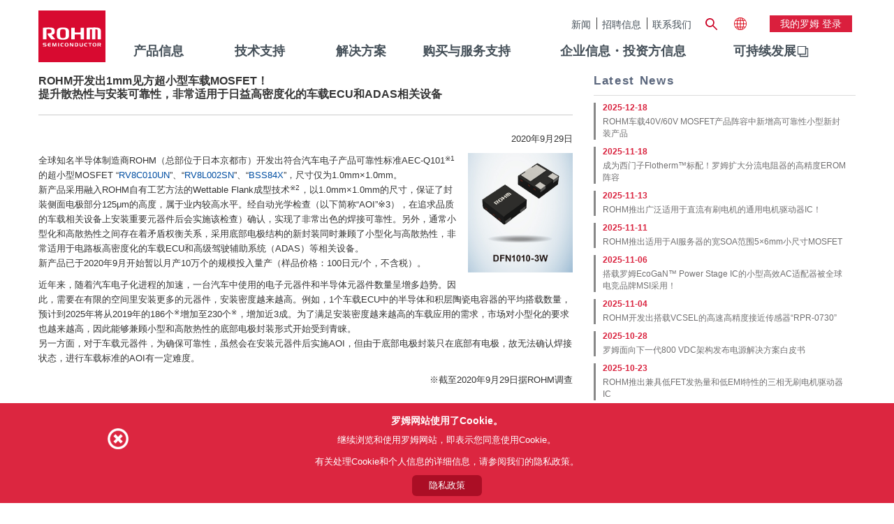

--- FILE ---
content_type: text/html;charset=UTF-8
request_url: https://www.rohm.com.cn/news-detail?news-title=2020-09-29_news_wfmosfet&defaultGroupId=false
body_size: 56918
content:
































	
		
			<!DOCTYPE html>




























































	










		

 
















	


<html class="rohm-LR7 ltr" dir="ltr" lang="zh-Hans">

<head>
	
	
	<!-- Google Tag Manager -->
	<script type="text/javascript">(function(w,d,s,l,i){w[l]=w[l]||[];w[l].push({'gtm.start':
	new Date().getTime(),event:'gtm.js'});var f=d.getElementsByTagName(s)[0],
	j=d.createElement(s),dl=l!='dataLayer'?'&l='+l:'';j.async=true;j.src=
	'https://www.googletagmanager.com/gtm.js?id='+i+dl;f.parentNode.insertBefore(j,f);
	})(window,document,'script','dataLayer','GTM-M4CM6F');</script>
	<!-- End Google Tag Manager -->
	
		<title>ROHM开发出1mm见方超小型车载MOSFET！_罗姆半导体集团(ROHM Semiconductor)</title>
	
	
	
		<link href="https://www.rohm.com.cn/news-detail?news-title=2020-09-29_news_wfmosfet&defaultGroupId=false" rel="canonical" />
		<meta content="initial-scale=1.0, width=device-width" name="viewport" />





































<meta content="text/html; charset=UTF-8"
	http-equiv="content-type" />



















<script type="importmap">{"imports":{"@clayui/breadcrumb":"/o/frontend-taglib-clay/__liferay__/exports/@clayui$breadcrumb.js","@clayui/form":"/o/frontend-taglib-clay/__liferay__/exports/@clayui$form.js","react-dom":"/o/frontend-js-react-web/__liferay__/exports/react-dom.js","@clayui/popover":"/o/frontend-taglib-clay/__liferay__/exports/@clayui$popover.js","@clayui/charts":"/o/frontend-taglib-clay/__liferay__/exports/@clayui$charts.js","@clayui/shared":"/o/frontend-taglib-clay/__liferay__/exports/@clayui$shared.js","@clayui/localized-input":"/o/frontend-taglib-clay/__liferay__/exports/@clayui$localized-input.js","@clayui/modal":"/o/frontend-taglib-clay/__liferay__/exports/@clayui$modal.js","@clayui/empty-state":"/o/frontend-taglib-clay/__liferay__/exports/@clayui$empty-state.js","@clayui/color-picker":"/o/frontend-taglib-clay/__liferay__/exports/@clayui$color-picker.js","@clayui/navigation-bar":"/o/frontend-taglib-clay/__liferay__/exports/@clayui$navigation-bar.js","react":"/o/frontend-js-react-web/__liferay__/exports/react.js","@clayui/pagination":"/o/frontend-taglib-clay/__liferay__/exports/@clayui$pagination.js","@clayui/icon":"/o/frontend-taglib-clay/__liferay__/exports/@clayui$icon.js","@clayui/table":"/o/frontend-taglib-clay/__liferay__/exports/@clayui$table.js","@clayui/autocomplete":"/o/frontend-taglib-clay/__liferay__/exports/@clayui$autocomplete.js","@clayui/slider":"/o/frontend-taglib-clay/__liferay__/exports/@clayui$slider.js","@clayui/management-toolbar":"/o/frontend-taglib-clay/__liferay__/exports/@clayui$management-toolbar.js","@clayui/multi-select":"/o/frontend-taglib-clay/__liferay__/exports/@clayui$multi-select.js","@clayui/nav":"/o/frontend-taglib-clay/__liferay__/exports/@clayui$nav.js","@clayui/time-picker":"/o/frontend-taglib-clay/__liferay__/exports/@clayui$time-picker.js","@clayui/provider":"/o/frontend-taglib-clay/__liferay__/exports/@clayui$provider.js","@clayui/upper-toolbar":"/o/frontend-taglib-clay/__liferay__/exports/@clayui$upper-toolbar.js","@clayui/loading-indicator":"/o/frontend-taglib-clay/__liferay__/exports/@clayui$loading-indicator.js","@clayui/panel":"/o/frontend-taglib-clay/__liferay__/exports/@clayui$panel.js","@clayui/drop-down":"/o/frontend-taglib-clay/__liferay__/exports/@clayui$drop-down.js","@clayui/list":"/o/frontend-taglib-clay/__liferay__/exports/@clayui$list.js","@clayui/date-picker":"/o/frontend-taglib-clay/__liferay__/exports/@clayui$date-picker.js","@clayui/label":"/o/frontend-taglib-clay/__liferay__/exports/@clayui$label.js","@clayui/data-provider":"/o/frontend-taglib-clay/__liferay__/exports/@clayui$data-provider.js","@liferay/frontend-js-api/data-set":"/o/frontend-js-dependencies-web/__liferay__/exports/@liferay$js-api$data-set.js","@clayui/core":"/o/frontend-taglib-clay/__liferay__/exports/@clayui$core.js","@clayui/pagination-bar":"/o/frontend-taglib-clay/__liferay__/exports/@clayui$pagination-bar.js","@clayui/layout":"/o/frontend-taglib-clay/__liferay__/exports/@clayui$layout.js","@clayui/multi-step-nav":"/o/frontend-taglib-clay/__liferay__/exports/@clayui$multi-step-nav.js","@liferay/frontend-js-api":"/o/frontend-js-dependencies-web/__liferay__/exports/@liferay$js-api.js","@clayui/css":"/o/frontend-taglib-clay/__liferay__/exports/@clayui$css.js","@clayui/toolbar":"/o/frontend-taglib-clay/__liferay__/exports/@clayui$toolbar.js","@clayui/alert":"/o/frontend-taglib-clay/__liferay__/exports/@clayui$alert.js","@clayui/badge":"/o/frontend-taglib-clay/__liferay__/exports/@clayui$badge.js","@clayui/link":"/o/frontend-taglib-clay/__liferay__/exports/@clayui$link.js","@clayui/card":"/o/frontend-taglib-clay/__liferay__/exports/@clayui$card.js","@clayui/progress-bar":"/o/frontend-taglib-clay/__liferay__/exports/@clayui$progress-bar.js","@clayui/tooltip":"/o/frontend-taglib-clay/__liferay__/exports/@clayui$tooltip.js","@clayui/button":"/o/frontend-taglib-clay/__liferay__/exports/@clayui$button.js","@clayui/tabs":"/o/frontend-taglib-clay/__liferay__/exports/@clayui$tabs.js","@clayui/sticker":"/o/frontend-taglib-clay/__liferay__/exports/@clayui$sticker.js"},"scopes":{}}</script><script data-senna-track="temporary">var Liferay = window.Liferay || {};Liferay.Icons = Liferay.Icons || {};Liferay.Icons.controlPanelSpritemap = 'https://www.rohm.com.cn/o/admin-theme/images/clay/icons.svg';Liferay.Icons.spritemap = 'https://www.rohm.com.cn/o/rohm-theme/images/clay/icons.svg';</script>
<script data-senna-track="permanent" src="/combo?browserId=chrome&minifierType=js&languageId=en_US&t=1768301537023&/o/frontend-js-jquery-web/jquery/jquery.min.js&/o/frontend-js-jquery-web/jquery/init.js&/o/frontend-js-jquery-web/jquery/ajax.js&/o/frontend-js-jquery-web/jquery/bootstrap.bundle.min.js&/o/frontend-js-jquery-web/jquery/collapsible_search.js&/o/frontend-js-jquery-web/jquery/fm.js&/o/frontend-js-jquery-web/jquery/form.js&/o/frontend-js-jquery-web/jquery/popper.min.js&/o/frontend-js-jquery-web/jquery/side_navigation.js" type="text/javascript"></script>
<script data-senna-track="permanent" type="text/javascript">window.Liferay = window.Liferay || {}; window.Liferay.CSP = {nonce: ''};</script>






<!-- Favicon -->



<link rel="icon" href="/o/rohm-theme/images/favicon.ico?v=2" sizes="32x32" type="image/vnd.microsoft.icon">
<link rel="icon" href="/o/rohm-theme/images/favicon.svg" type="image/svg+xml">

<link rel="apple-touch-icon" href="/o/rohm-theme/images/apple-touch-icon.png">
<link rel="manifest" href="/o/rohm-theme/images/manifest.webmanifest" crossorigin="use-credentials">


<link class="lfr-css-file" data-senna-track="temporary" href="https://www.rohm.com.cn/o/rohm-theme/css/clay.css?browserId=chrome&amp;themeId=rohm_WAR_rohmtheme&amp;minifierType=css&amp;languageId=en_US&amp;t=1764245980000" id="liferayAUICSSPreload" as="style" rel="preload" />
<link class="lfr-css-file" data-senna-track="temporary" href="https://www.rohm.com.cn/o/rohm-theme/css/clay.css?browserId=chrome&amp;themeId=rohm_WAR_rohmtheme&amp;minifierType=css&amp;languageId=en_US&amp;t=1764245980000" id="liferayAUICSS" rel="stylesheet" type="text/css" />









	<link href="/combo?browserId=chrome&amp;minifierType=css&amp;themeId=rohm_WAR_rohmtheme&amp;languageId=en_US&amp;com_liferay_commerce_product_asset_categories_navigation_web_internal_portlet_CPAssetCategoriesNavigationPortlet_INSTANCE_cpAssetCategoriesNavigationPortlet_navigation_menu:%2Fo%2Fcommerce-product-asset-categories-navigation-web%2Fcss%2Fmain.css&amp;com_liferay_product_navigation_product_menu_web_portlet_ProductMenuPortlet:%2Fo%2Fproduct-navigation-product-menu-web%2Fcss%2Fmain.css&amp;com_liferay_product_navigation_user_personal_bar_web_portlet_ProductNavigationUserPersonalBarPortlet:%2Fo%2Fproduct-navigation-user-personal-bar-web%2Fcss%2Fmain.css&amp;com_liferay_site_navigation_menu_web_portlet_SiteNavigationMenuPortlet:%2Fo%2Fsite-navigation-menu-web%2Fcss%2Fmain.css&amp;t=1764245980000" rel="stylesheet" type="text/css"
 data-senna-track="temporary" id="abe3a745" />








<script type="text/javascript" data-senna-track="temporary">
	// <![CDATA[
		var Liferay = Liferay || {};

		Liferay.Browser = {
			acceptsGzip: function() {
				return true;
			},

			

			getMajorVersion: function() {
				return 131.0;
			},

			getRevision: function() {
				return '537.36';
			},
			getVersion: function() {
				return '131.0';
			},

			

			isAir: function() {
				return false;
			},
			isChrome: function() {
				return true;
			},
			isEdge: function() {
				return false;
			},
			isFirefox: function() {
				return false;
			},
			isGecko: function() {
				return true;
			},
			isIe: function() {
				return false;
			},
			isIphone: function() {
				return false;
			},
			isLinux: function() {
				return false;
			},
			isMac: function() {
				return true;
			},
			isMobile: function() {
				return false;
			},
			isMozilla: function() {
				return false;
			},
			isOpera: function() {
				return false;
			},
			isRtf: function() {
				return true;
			},
			isSafari: function() {
				return true;
			},
			isSun: function() {
				return false;
			},
			isWebKit: function() {
				return true;
			},
			isWindows: function() {
				return false;
			}
		};

		Liferay.Data = Liferay.Data || {};

		Liferay.Data.ICONS_INLINE_SVG = true;

		Liferay.Data.NAV_SELECTOR = '#navigation';

		Liferay.Data.NAV_SELECTOR_MOBILE = '#navigationCollapse';

		Liferay.Data.isCustomizationView = function() {
			return false;
		};

		Liferay.Data.notices = [
			
		];

		(function () {
			var available = {};

			var direction = {};

			

				available['en_US'] = 'English\x20\x28United\x20States\x29';
				direction['en_US'] = 'ltr';

			

				available['zh_CN'] = 'Chinese\x20\x28China\x29';
				direction['zh_CN'] = 'ltr';

			

			Liferay.Language = {
				available,
				direction,
				get: function(key) {
					return key;
				}
			};
		})();

		var featureFlags = {"LPD-11018":false,"LPD-10964":false,"LPD-10887":false,"LPS-193884":false,"LPD-11218":false,"LPS-178642":false,"LPD-11253":false,"LPD-16469":false,"LPS-193005":false,"LPS-187284":false,"LPS-187285":false,"LPD-11377":false,"LPD-10562":false,"LPD-11179":false,"LPS-114786":false,"LPS-192957":false,"COMMERCE-8087":false,"LRAC-10757":false,"LPS-180090":false,"LPS-178052":false,"LPS-189856":false,"LPD-19465":false,"LPS-187436":false,"LPS-182184":false,"LPS-185892":false,"LPS-186620":false,"LPS-184404":false,"LPS-198183":false,"LPS-171364":false,"LPD-6378":false,"LPS-153714":false,"LPS-96845":false,"LPS-170670":false,"LPS-141392":false,"LPS-169981":false,"LPS-153839":false,"LPD-11165":false,"LPS-187793":false,"LPS-177027":false,"LPD-10793":false,"LPD-11003":false,"LPS-196847":false,"LPS-114700":false,"LPS-135430":false,"LPS-134060":false,"LPS-164563":false,"LPS-122920":false,"LPS-199086":false,"LPS-203351":false,"LPD-10588":false,"LPD-10862":false,"LPD-11313":false,"LPD-6368":false,"LPD-10701":false,"LPD-10703":false,"LPS-202104":false,"LPS-187142":false,"LPD-15596":false,"LPS-196935":true,"LPS-187854":false,"LPS-176691":false,"LPS-197909":false,"LPD-23210":false,"COMMERCE-8949":false,"LPS-165481":false,"LPS-153813":false,"LPS-174455":false,"LPD-10856":false,"COMMERCE-13024":false,"LPS-165482":false,"LPD-10855":false,"LPS-193551":false,"LPS-197477":false,"LPD-17965":false,"LPS-174816":false,"LPS-186360":false,"LPS-153332":false,"LPS-179669":false,"LPS-174417":false,"LPD-18730":false,"LPD-11147":false,"LPS-155284":false,"LRAC-15017":false,"LPD-19870":false,"LPS-200108":false,"LPS-159643":false,"LPS-161033":false,"LPS-164948":false,"LPD-11070":false,"LPS-188058":false,"LPS-129412":false,"LPS-169837":false,"LPD-20213":false};

		Liferay.FeatureFlags = Object.keys(featureFlags).reduce(
			(acc, key) => ({
				...acc, [key]: featureFlags[key] === 'true' || featureFlags[key] === true
			}), {}
		);

		Liferay.PortletKeys = {
			DOCUMENT_LIBRARY: 'com_liferay_document_library_web_portlet_DLPortlet',
			DYNAMIC_DATA_MAPPING: 'com_liferay_dynamic_data_mapping_web_portlet_DDMPortlet',
			ITEM_SELECTOR: 'com_liferay_item_selector_web_portlet_ItemSelectorPortlet'
		};

		Liferay.PropsValues = {
			JAVASCRIPT_SINGLE_PAGE_APPLICATION_TIMEOUT: 0,
			UPLOAD_SERVLET_REQUEST_IMPL_MAX_SIZE: 104857600
		};

		Liferay.ThemeDisplay = {

			

			
				getLayoutId: function() {
					return '33';
				},

				

				getLayoutRelativeControlPanelURL: function() {
					return '/group/china/~/control_panel/manage';
				},

				getLayoutRelativeURL: function() {
					return '/news-detail';
				},
				getLayoutURL: function() {
					return 'https://www.rohm.com.cn/news-detail';
				},
				getParentLayoutId: function() {
					return '0';
				},
				isControlPanel: function() {
					return false;
				},
				isPrivateLayout: function() {
					return 'false';
				},
				isVirtualLayout: function() {
					return false;
				},
			

			getBCP47LanguageId: function() {
				return 'en-US';
			},
			getCanonicalURL: function() {

				

				return 'https\x3a\x2f\x2fwww\x2erohm\x2ecom\x2ecn\x2fnews-detail';
			},
			getCDNBaseURL: function() {
				return 'https://www.rohm.com.cn';
			},
			getCDNDynamicResourcesHost: function() {
				return '';
			},
			getCDNHost: function() {
				return '';
			},
			getCompanyGroupId: function() {
				return '10174';
			},
			getCompanyId: function() {
				return '10136';
			},
			getDefaultLanguageId: function() {
				return 'en_US';
			},
			getDoAsUserIdEncoded: function() {
				return '';
			},
			getLanguageId: function() {
				return 'en_US';
			},
			getParentGroupId: function() {
				return '11413';
			},
			getPathContext: function() {
				return '';
			},
			getPathImage: function() {
				return '/image';
			},
			getPathJavaScript: function() {
				return '/o/frontend-js-web';
			},
			getPathMain: function() {
				return '/c';
			},
			getPathThemeImages: function() {
				return 'https://www.rohm.com.cn/o/rohm-theme/images';
			},
			getPathThemeRoot: function() {
				return '/o/rohm-theme';
			},
			getPlid: function() {
				return '1103230';
			},
			getPortalURL: function() {
				return 'https://www.rohm.com.cn';
			},
			getRealUserId: function() {
				return '10140';
			},
			getRemoteAddr: function() {
				return '13.58.107.81';
			},
			getRemoteHost: function() {
				return '13.58.107.81';
			},
			getScopeGroupId: function() {
				return '11413';
			},
			getScopeGroupIdOrLiveGroupId: function() {
				return '11413';
			},
			getSessionId: function() {
				return '';
			},
			getSiteAdminURL: function() {
				return 'https://www.rohm.com.cn/group/china/~/control_panel/manage?p_p_lifecycle=0&p_p_state=maximized&p_p_mode=view';
			},
			getSiteGroupId: function() {
				return '11413';
			},
			getURLControlPanel: function() {
				return '/group/control_panel?refererPlid=1103230';
			},
			getURLHome: function() {
				return 'https\x3a\x2f\x2fwww\x2erohm\x2ecom\x2ecn\x2fweb\x2fguest';
			},
			getUserEmailAddress: function() {
				return '';
			},
			getUserId: function() {
				return '10140';
			},
			getUserName: function() {
				return '';
			},
			isAddSessionIdToURL: function() {
				return false;
			},
			isImpersonated: function() {
				return false;
			},
			isSignedIn: function() {
				return false;
			},

			isStagedPortlet: function() {
				
					
						return false;
					
				
			},

			isStateExclusive: function() {
				return false;
			},
			isStateMaximized: function() {
				return false;
			},
			isStatePopUp: function() {
				return false;
			}
		};

		var themeDisplay = Liferay.ThemeDisplay;

		Liferay.AUI = {

			

			getCombine: function() {
				return true;
			},
			getComboPath: function() {
				return '/combo/?browserId=chrome&minifierType=&languageId=en_US&t=1748534296222&';
			},
			getDateFormat: function() {
				return '%m/%d/%Y';
			},
			getEditorCKEditorPath: function() {
				return '/o/frontend-editor-ckeditor-web';
			},
			getFilter: function() {
				var filter = 'raw';

				
					
						filter = 'min';
					
					

				return filter;
			},
			getFilterConfig: function() {
				var instance = this;

				var filterConfig = null;

				if (!instance.getCombine()) {
					filterConfig = {
						replaceStr: '.js' + instance.getStaticResourceURLParams(),
						searchExp: '\\.js$'
					};
				}

				return filterConfig;
			},
			getJavaScriptRootPath: function() {
				return '/o/frontend-js-web';
			},
			getPortletRootPath: function() {
				return '/html/portlet';
			},
			getStaticResourceURLParams: function() {
				return '?browserId=chrome&minifierType=&languageId=en_US&t=1748534296222';
			}
		};

		Liferay.authToken = 'h1T9aWJK';

		

		Liferay.currentURL = '\x2fnews-detail\x3fnews-title\x3d2020-09-29_news_wfmosfet\x26defaultGroupId\x3dfalse';
		Liferay.currentURLEncoded = '\x252Fnews-detail\x253Fnews-title\x253D2020-09-29_news_wfmosfet\x2526defaultGroupId\x253Dfalse';
	// ]]>
</script>

<script data-senna-track="temporary" type="text/javascript">window.__CONFIG__= {basePath: '',combine: true, defaultURLParams: null, explainResolutions: false, exposeGlobal: false, logLevel: 'warn', moduleType: 'module', namespace:'Liferay', nonce: '', reportMismatchedAnonymousModules: 'warn', resolvePath: '/o/js_resolve_modules', url: '/combo/?browserId=chrome&minifierType=js&languageId=en_US&t=1748534296222&', waitTimeout: 60000};</script><script data-senna-track="permanent" src="/o/frontend-js-loader-modules-extender/loader.js?&mac=9WaMmhziBCkScHZwrrVcOR7VZF4=&browserId=chrome&languageId=en_US&minifierType=js" type="text/javascript"></script><script data-senna-track="permanent" src="/combo?browserId=chrome&minifierType=js&languageId=en_US&t=1748534296222&/o/frontend-js-aui-web/aui/aui/aui-min.js&/o/frontend-js-aui-web/liferay/modules.js&/o/frontend-js-aui-web/liferay/aui_sandbox.js&/o/frontend-js-aui-web/aui/attribute-base/attribute-base-min.js&/o/frontend-js-aui-web/aui/attribute-complex/attribute-complex-min.js&/o/frontend-js-aui-web/aui/attribute-core/attribute-core-min.js&/o/frontend-js-aui-web/aui/attribute-observable/attribute-observable-min.js&/o/frontend-js-aui-web/aui/attribute-extras/attribute-extras-min.js&/o/frontend-js-aui-web/aui/event-custom-base/event-custom-base-min.js&/o/frontend-js-aui-web/aui/event-custom-complex/event-custom-complex-min.js&/o/frontend-js-aui-web/aui/oop/oop-min.js&/o/frontend-js-aui-web/aui/aui-base-lang/aui-base-lang-min.js&/o/frontend-js-aui-web/liferay/dependency.js&/o/frontend-js-aui-web/liferay/util.js&/o/oauth2-provider-web/js/liferay.js&/o/frontend-js-web/liferay/dom_task_runner.js&/o/frontend-js-web/liferay/events.js&/o/frontend-js-web/liferay/lazy_load.js&/o/frontend-js-web/liferay/liferay.js&/o/frontend-js-web/liferay/global.bundle.js&/o/frontend-js-web/liferay/portlet.js&/o/frontend-js-web/liferay/workflow.js" type="text/javascript"></script>
<script data-senna-track="temporary" type="text/javascript">window.Liferay = Liferay || {}; window.Liferay.OAuth2 = {getAuthorizeURL: function() {return 'https://www.rohm.com.cn/o/oauth2/authorize';}, getBuiltInRedirectURL: function() {return 'https://www.rohm.com.cn/o/oauth2/redirect';}, getIntrospectURL: function() { return 'https://www.rohm.com.cn/o/oauth2/introspect';}, getTokenURL: function() {return 'https://www.rohm.com.cn/o/oauth2/token';}, getUserAgentApplication: function(externalReferenceCode) {return Liferay.OAuth2._userAgentApplications[externalReferenceCode];}, _userAgentApplications: {}}</script><script data-senna-track="temporary" type="text/javascript">try {var MODULE_MAIN='contacts-web@5.0.58/index';var MODULE_PATH='/o/contacts-web';/**
 * SPDX-FileCopyrightText: (c) 2000 Liferay, Inc. https://liferay.com
 * SPDX-License-Identifier: LGPL-2.1-or-later OR LicenseRef-Liferay-DXP-EULA-2.0.0-2023-06
 */

(function () {
	AUI().applyConfig({
		groups: {
			contactscenter: {
				base: MODULE_PATH + '/js/legacy/',
				combine: Liferay.AUI.getCombine(),
				filter: Liferay.AUI.getFilterConfig(),
				modules: {
					'liferay-contacts-center': {
						path: 'main.js',
						requires: [
							'aui-io-plugin-deprecated',
							'aui-toolbar',
							'autocomplete-base',
							'datasource-io',
							'json-parse',
							'liferay-portlet-base',
							'liferay-util-window',
						],
					},
				},
				root: MODULE_PATH + '/js/legacy/',
			},
		},
	});
})();
} catch(error) {console.error(error);}try {var MODULE_MAIN='portal-workflow-kaleo-designer-web@5.0.131/index';var MODULE_PATH='/o/portal-workflow-kaleo-designer-web';/**
 * SPDX-FileCopyrightText: (c) 2000 Liferay, Inc. https://liferay.com
 * SPDX-License-Identifier: LGPL-2.1-or-later OR LicenseRef-Liferay-DXP-EULA-2.0.0-2023-06
 */

(function () {
	AUI().applyConfig({
		groups: {
			'kaleo-designer': {
				base: MODULE_PATH + '/designer/js/legacy/',
				combine: Liferay.AUI.getCombine(),
				filter: Liferay.AUI.getFilterConfig(),
				modules: {
					'liferay-kaleo-designer-autocomplete-util': {
						path: 'autocomplete_util.js',
						requires: ['autocomplete', 'autocomplete-highlighters'],
					},
					'liferay-kaleo-designer-definition-diagram-controller': {
						path: 'definition_diagram_controller.js',
						requires: [
							'liferay-kaleo-designer-field-normalizer',
							'liferay-kaleo-designer-utils',
						],
					},
					'liferay-kaleo-designer-dialogs': {
						path: 'dialogs.js',
						requires: ['liferay-util-window'],
					},
					'liferay-kaleo-designer-editors': {
						path: 'editors.js',
						requires: [
							'aui-ace-editor',
							'aui-ace-editor-mode-xml',
							'aui-base',
							'aui-datatype',
							'aui-node',
							'liferay-kaleo-designer-autocomplete-util',
							'liferay-kaleo-designer-utils',
						],
					},
					'liferay-kaleo-designer-field-normalizer': {
						path: 'field_normalizer.js',
						requires: ['liferay-kaleo-designer-remote-services'],
					},
					'liferay-kaleo-designer-nodes': {
						path: 'nodes.js',
						requires: [
							'aui-datatable',
							'aui-datatype',
							'aui-diagram-builder',
							'liferay-kaleo-designer-editors',
							'liferay-kaleo-designer-utils',
						],
					},
					'liferay-kaleo-designer-remote-services': {
						path: 'remote_services.js',
						requires: ['aui-io'],
					},
					'liferay-kaleo-designer-templates': {
						path: 'templates.js',
						requires: ['aui-tpl-snippets-deprecated'],
					},
					'liferay-kaleo-designer-utils': {
						path: 'utils.js',
						requires: [],
					},
					'liferay-kaleo-designer-xml-definition': {
						path: 'xml_definition.js',
						requires: [
							'aui-base',
							'aui-component',
							'dataschema-xml',
							'datatype-xml',
						],
					},
					'liferay-kaleo-designer-xml-definition-serializer': {
						path: 'xml_definition_serializer.js',
						requires: ['escape', 'liferay-kaleo-designer-xml-util'],
					},
					'liferay-kaleo-designer-xml-util': {
						path: 'xml_util.js',
						requires: ['aui-base'],
					},
					'liferay-portlet-kaleo-designer': {
						path: 'main.js',
						requires: [
							'aui-ace-editor',
							'aui-ace-editor-mode-xml',
							'aui-tpl-snippets-deprecated',
							'dataschema-xml',
							'datasource',
							'datatype-xml',
							'event-valuechange',
							'io-form',
							'liferay-kaleo-designer-autocomplete-util',
							'liferay-kaleo-designer-editors',
							'liferay-kaleo-designer-nodes',
							'liferay-kaleo-designer-remote-services',
							'liferay-kaleo-designer-utils',
							'liferay-kaleo-designer-xml-util',
							'liferay-util-window',
						],
					},
				},
				root: MODULE_PATH + '/designer/js/legacy/',
			},
		},
	});
})();
} catch(error) {console.error(error);}try {var MODULE_MAIN='dynamic-data-mapping-web@5.0.103/index';var MODULE_PATH='/o/dynamic-data-mapping-web';/**
 * SPDX-FileCopyrightText: (c) 2000 Liferay, Inc. https://liferay.com
 * SPDX-License-Identifier: LGPL-2.1-or-later OR LicenseRef-Liferay-DXP-EULA-2.0.0-2023-06
 */

(function () {
	const LiferayAUI = Liferay.AUI;

	AUI().applyConfig({
		groups: {
			ddm: {
				base: MODULE_PATH + '/js/legacy/',
				combine: Liferay.AUI.getCombine(),
				filter: LiferayAUI.getFilterConfig(),
				modules: {
					'liferay-ddm-form': {
						path: 'ddm_form.js',
						requires: [
							'aui-base',
							'aui-datatable',
							'aui-datatype',
							'aui-image-viewer',
							'aui-parse-content',
							'aui-set',
							'aui-sortable-list',
							'json',
							'liferay-form',
							'liferay-map-base',
							'liferay-translation-manager',
							'liferay-util-window',
						],
					},
					'liferay-portlet-dynamic-data-mapping': {
						condition: {
							trigger: 'liferay-document-library',
						},
						path: 'main.js',
						requires: [
							'arraysort',
							'aui-form-builder-deprecated',
							'aui-form-validator',
							'aui-map',
							'aui-text-unicode',
							'json',
							'liferay-menu',
							'liferay-translation-manager',
							'liferay-util-window',
							'text',
						],
					},
					'liferay-portlet-dynamic-data-mapping-custom-fields': {
						condition: {
							trigger: 'liferay-document-library',
						},
						path: 'custom_fields.js',
						requires: ['liferay-portlet-dynamic-data-mapping'],
					},
				},
				root: MODULE_PATH + '/js/legacy/',
			},
		},
	});
})();
} catch(error) {console.error(error);}try {var MODULE_MAIN='frontend-editor-alloyeditor-web@5.0.48/index';var MODULE_PATH='/o/frontend-editor-alloyeditor-web';/**
 * SPDX-FileCopyrightText: (c) 2000 Liferay, Inc. https://liferay.com
 * SPDX-License-Identifier: LGPL-2.1-or-later OR LicenseRef-Liferay-DXP-EULA-2.0.0-2023-06
 */

(function () {
	AUI().applyConfig({
		groups: {
			alloyeditor: {
				base: MODULE_PATH + '/js/legacy/',
				combine: Liferay.AUI.getCombine(),
				filter: Liferay.AUI.getFilterConfig(),
				modules: {
					'liferay-alloy-editor': {
						path: 'alloyeditor.js',
						requires: [
							'aui-component',
							'liferay-portlet-base',
							'timers',
						],
					},
					'liferay-alloy-editor-source': {
						path: 'alloyeditor_source.js',
						requires: [
							'aui-debounce',
							'liferay-fullscreen-source-editor',
							'liferay-source-editor',
							'plugin',
						],
					},
				},
				root: MODULE_PATH + '/js/legacy/',
			},
		},
	});
})();
} catch(error) {console.error(error);}try {var MODULE_MAIN='exportimport-web@5.0.85/index';var MODULE_PATH='/o/exportimport-web';/**
 * SPDX-FileCopyrightText: (c) 2000 Liferay, Inc. https://liferay.com
 * SPDX-License-Identifier: LGPL-2.1-or-later OR LicenseRef-Liferay-DXP-EULA-2.0.0-2023-06
 */

(function () {
	AUI().applyConfig({
		groups: {
			exportimportweb: {
				base: MODULE_PATH + '/js/legacy/',
				combine: Liferay.AUI.getCombine(),
				filter: Liferay.AUI.getFilterConfig(),
				modules: {
					'liferay-export-import-export-import': {
						path: 'main.js',
						requires: [
							'aui-datatype',
							'aui-dialog-iframe-deprecated',
							'aui-modal',
							'aui-parse-content',
							'aui-toggler',
							'liferay-portlet-base',
							'liferay-util-window',
						],
					},
				},
				root: MODULE_PATH + '/js/legacy/',
			},
		},
	});
})();
} catch(error) {console.error(error);}try {var MODULE_MAIN='@liferay/frontend-js-state-web@1.0.21/index';var MODULE_PATH='/o/frontend-js-state-web';/**
 * SPDX-FileCopyrightText: (c) 2000 Liferay, Inc. https://liferay.com
 * SPDX-License-Identifier: LGPL-2.1-or-later OR LicenseRef-Liferay-DXP-EULA-2.0.0-2023-06
 */

(function () {
	AUI().applyConfig({
		groups: {
			state: {
				// eslint-disable-next-line
				mainModule: MODULE_MAIN,
			},
		},
	});
})();
} catch(error) {console.error(error);}try {var MODULE_MAIN='@liferay/document-library-web@6.0.182/index';var MODULE_PATH='/o/document-library-web';/**
 * SPDX-FileCopyrightText: (c) 2000 Liferay, Inc. https://liferay.com
 * SPDX-License-Identifier: LGPL-2.1-or-later OR LicenseRef-Liferay-DXP-EULA-2.0.0-2023-06
 */

(function () {
	AUI().applyConfig({
		groups: {
			dl: {
				base: MODULE_PATH + '/js/legacy/',
				combine: Liferay.AUI.getCombine(),
				filter: Liferay.AUI.getFilterConfig(),
				modules: {
					'document-library-upload-component': {
						path: 'DocumentLibraryUpload.js',
						requires: [
							'aui-component',
							'aui-data-set-deprecated',
							'aui-overlay-manager-deprecated',
							'aui-overlay-mask-deprecated',
							'aui-parse-content',
							'aui-progressbar',
							'aui-template-deprecated',
							'liferay-search-container',
							'querystring-parse-simple',
							'uploader',
						],
					},
				},
				root: MODULE_PATH + '/js/legacy/',
			},
		},
	});
})();
} catch(error) {console.error(error);}try {var MODULE_MAIN='@liferay/frontend-js-react-web@5.0.41/index';var MODULE_PATH='/o/frontend-js-react-web';/**
 * SPDX-FileCopyrightText: (c) 2000 Liferay, Inc. https://liferay.com
 * SPDX-License-Identifier: LGPL-2.1-or-later OR LicenseRef-Liferay-DXP-EULA-2.0.0-2023-06
 */

(function () {
	AUI().applyConfig({
		groups: {
			react: {
				// eslint-disable-next-line
				mainModule: MODULE_MAIN,
			},
		},
	});
})();
} catch(error) {console.error(error);}try {var MODULE_MAIN='frontend-js-components-web@2.0.67/index';var MODULE_PATH='/o/frontend-js-components-web';/**
 * SPDX-FileCopyrightText: (c) 2000 Liferay, Inc. https://liferay.com
 * SPDX-License-Identifier: LGPL-2.1-or-later OR LicenseRef-Liferay-DXP-EULA-2.0.0-2023-06
 */

(function () {
	AUI().applyConfig({
		groups: {
			components: {
				// eslint-disable-next-line
				mainModule: MODULE_MAIN,
			},
		},
	});
})();
} catch(error) {console.error(error);}try {var MODULE_MAIN='staging-processes-web@5.0.57/index';var MODULE_PATH='/o/staging-processes-web';/**
 * SPDX-FileCopyrightText: (c) 2000 Liferay, Inc. https://liferay.com
 * SPDX-License-Identifier: LGPL-2.1-or-later OR LicenseRef-Liferay-DXP-EULA-2.0.0-2023-06
 */

(function () {
	AUI().applyConfig({
		groups: {
			stagingprocessesweb: {
				base: MODULE_PATH + '/js/legacy/',
				combine: Liferay.AUI.getCombine(),
				filter: Liferay.AUI.getFilterConfig(),
				modules: {
					'liferay-staging-processes-export-import': {
						path: 'main.js',
						requires: [
							'aui-datatype',
							'aui-dialog-iframe-deprecated',
							'aui-modal',
							'aui-parse-content',
							'aui-toggler',
							'liferay-portlet-base',
							'liferay-util-window',
						],
					},
				},
				root: MODULE_PATH + '/js/legacy/',
			},
		},
	});
})();
} catch(error) {console.error(error);}try {var MODULE_MAIN='portal-search-web@6.0.133/index';var MODULE_PATH='/o/portal-search-web';/**
 * SPDX-FileCopyrightText: (c) 2000 Liferay, Inc. https://liferay.com
 * SPDX-License-Identifier: LGPL-2.1-or-later OR LicenseRef-Liferay-DXP-EULA-2.0.0-2023-06
 */

(function () {
	AUI().applyConfig({
		groups: {
			search: {
				base: MODULE_PATH + '/js/',
				combine: Liferay.AUI.getCombine(),
				filter: Liferay.AUI.getFilterConfig(),
				modules: {
					'liferay-search-date-facet': {
						path: 'date_facet.js',
						requires: ['aui-form-validator'],
					},
				},
				root: MODULE_PATH + '/js/',
			},
		},
	});
})();
} catch(error) {console.error(error);}try {var MODULE_MAIN='calendar-web@5.0.93/index';var MODULE_PATH='/o/calendar-web';/**
 * SPDX-FileCopyrightText: (c) 2000 Liferay, Inc. https://liferay.com
 * SPDX-License-Identifier: LGPL-2.1-or-later OR LicenseRef-Liferay-DXP-EULA-2.0.0-2023-06
 */

(function () {
	AUI().applyConfig({
		groups: {
			calendar: {
				base: MODULE_PATH + '/js/legacy/',
				combine: Liferay.AUI.getCombine(),
				filter: Liferay.AUI.getFilterConfig(),
				modules: {
					'liferay-calendar-a11y': {
						path: 'calendar_a11y.js',
						requires: ['calendar'],
					},
					'liferay-calendar-container': {
						path: 'calendar_container.js',
						requires: [
							'aui-alert',
							'aui-base',
							'aui-component',
							'liferay-portlet-base',
						],
					},
					'liferay-calendar-date-picker-sanitizer': {
						path: 'date_picker_sanitizer.js',
						requires: ['aui-base'],
					},
					'liferay-calendar-interval-selector': {
						path: 'interval_selector.js',
						requires: ['aui-base', 'liferay-portlet-base'],
					},
					'liferay-calendar-interval-selector-scheduler-event-link': {
						path: 'interval_selector_scheduler_event_link.js',
						requires: ['aui-base', 'liferay-portlet-base'],
					},
					'liferay-calendar-list': {
						path: 'calendar_list.js',
						requires: [
							'aui-template-deprecated',
							'liferay-scheduler',
						],
					},
					'liferay-calendar-message-util': {
						path: 'message_util.js',
						requires: ['liferay-util-window'],
					},
					'liferay-calendar-recurrence-converter': {
						path: 'recurrence_converter.js',
						requires: [],
					},
					'liferay-calendar-recurrence-dialog': {
						path: 'recurrence.js',
						requires: [
							'aui-base',
							'liferay-calendar-recurrence-util',
						],
					},
					'liferay-calendar-recurrence-util': {
						path: 'recurrence_util.js',
						requires: ['aui-base', 'liferay-util-window'],
					},
					'liferay-calendar-reminders': {
						path: 'calendar_reminders.js',
						requires: ['aui-base'],
					},
					'liferay-calendar-remote-services': {
						path: 'remote_services.js',
						requires: [
							'aui-base',
							'aui-component',
							'liferay-calendar-util',
							'liferay-portlet-base',
						],
					},
					'liferay-calendar-session-listener': {
						path: 'session_listener.js',
						requires: ['aui-base', 'liferay-scheduler'],
					},
					'liferay-calendar-simple-color-picker': {
						path: 'simple_color_picker.js',
						requires: ['aui-base', 'aui-template-deprecated'],
					},
					'liferay-calendar-simple-menu': {
						path: 'simple_menu.js',
						requires: [
							'aui-base',
							'aui-template-deprecated',
							'event-outside',
							'event-touch',
							'widget-modality',
							'widget-position',
							'widget-position-align',
							'widget-position-constrain',
							'widget-stack',
							'widget-stdmod',
						],
					},
					'liferay-calendar-util': {
						path: 'calendar_util.js',
						requires: [
							'aui-datatype',
							'aui-io',
							'aui-scheduler',
							'aui-toolbar',
							'autocomplete',
							'autocomplete-highlighters',
						],
					},
					'liferay-scheduler': {
						path: 'scheduler.js',
						requires: [
							'async-queue',
							'aui-datatype',
							'aui-scheduler',
							'dd-plugin',
							'liferay-calendar-a11y',
							'liferay-calendar-message-util',
							'liferay-calendar-recurrence-converter',
							'liferay-calendar-recurrence-util',
							'liferay-calendar-util',
							'liferay-scheduler-event-recorder',
							'liferay-scheduler-models',
							'promise',
							'resize-plugin',
						],
					},
					'liferay-scheduler-event-recorder': {
						path: 'scheduler_event_recorder.js',
						requires: [
							'dd-plugin',
							'liferay-calendar-util',
							'resize-plugin',
						],
					},
					'liferay-scheduler-models': {
						path: 'scheduler_models.js',
						requires: [
							'aui-datatype',
							'dd-plugin',
							'liferay-calendar-util',
						],
					},
				},
				root: MODULE_PATH + '/js/legacy/',
			},
		},
	});
})();
} catch(error) {console.error(error);}</script>




<script type="text/javascript" data-senna-track="temporary">
	// <![CDATA[
		
			
				
		

		
	// ]]>
</script>





	
		

			

			
		
		



	
		

			

			
		
	












	<script src="/combo?browserId=chrome&amp;minifierType=js&amp;themeId=rohm_WAR_rohmtheme&amp;languageId=en_US&amp;com_rohm_portal_productlist_RohmProductListPortlet:%2Fo%2Fcom.rohm.portal.productlist.web%2Fjs%2Fmain.js&amp;rohm_news_detail_portlet_RohmNewsDetailWebPortlet:%2Fo%2Frohm.news.detail.web%2Fjs%2Fmain.js&amp;t=1764245980000" type="text/javascript" data-senna-track="temporary"></script>




















<link class="lfr-css-file" data-senna-track="temporary" href="https://www.rohm.com.cn/o/rohm-theme/css/main.css?browserId=chrome&amp;themeId=rohm_WAR_rohmtheme&amp;minifierType=css&amp;languageId=en_US&amp;t=1764245980000" id="liferayThemeCSSPreload" as="style" rel="preload" />
<link class="lfr-css-file" data-senna-track="temporary" href="https://www.rohm.com.cn/o/rohm-theme/css/main.css?browserId=chrome&amp;themeId=rohm_WAR_rohmtheme&amp;minifierType=css&amp;languageId=en_US&amp;t=1764245980000" id="liferayThemeCSS" rel="stylesheet" type="text/css" />








	<style data-senna-track="temporary" type="text/css">

		

			

		

			

		

			

		

			

		

			

		

			

		

			

		

			

		

	</style>


<script data-senna-track="temporary">var Liferay = window.Liferay || {}; Liferay.CommerceContext = {"commerceAccountGroupIds":[],"accountEntryAllowedTypes":["person"],"commerceChannelId":"0","showUnselectableOptions":false,"currency":{"currencyId":"9503601","currencyCode":"USD"},"showSeparateOrderItems":false,"commerceSiteType":0};</script><link href="/o/commerce-frontend-js/styles/main.css" rel="stylesheet" type="text/css" />
<style data-senna-track="temporary" type="text/css">
	:root {
		--container-max-sm: 540px;
		--h4-font-size: 1rem;
		--font-weight-bold: 700;
		--rounded-pill: 50rem;
		--display4-weight: 300;
		--danger: #da1414;
		--display2-size: 5.5rem;
		--body-bg: #fff;
		--display2-weight: 300;
		--display1-weight: 300;
		--display3-weight: 300;
		--box-shadow-sm: 0 .125rem .25rem rgba(0, 0, 0, .075);
		--font-weight-lighter: lighter;
		--h3-font-size: 1.1875rem;
		--btn-outline-primary-hover-border-color: #0b5fff;
		--transition-collapse: height .35s ease;
		--blockquote-small-color: #6b6c7e;
		--gray-200: #f1f2f5;
		--btn-secondary-hover-background-color: #f7f8f9;
		--gray-600: #6b6c7e;
		--secondary: #6b6c7e;
		--btn-outline-primary-color: #0b5fff;
		--btn-link-hover-color: #004ad7;
		--hr-border-color: rgba(0, 0, 0, .1);
		--hr-border-margin-y: 1rem;
		--light: #f1f2f5;
		--btn-outline-primary-hover-color: #0b5fff;
		--btn-secondary-background-color: #fff;
		--btn-outline-secondary-hover-border-color: transparent;
		--display3-size: 4.5rem;
		--primary: #0b5fff;
		--container-max-md: 720px;
		--border-radius-sm: 0.1875rem;
		--display-line-height: 1.2;
		--h6-font-size: 0.8125rem;
		--h2-font-size: 1.375rem;
		--aspect-ratio-4-to-3: 75%;
		--spacer-10: 10rem;
		--font-weight-semi-bold: 600;
		--font-weight-normal: 400;
		--dark: #272833;
		--blockquote-small-font-size: 80%;
		--h5-font-size: 0.875rem;
		--blockquote-font-size: 1.25rem;
		--brand-color-3: #2e5aac;
		--brand-color-2: #6b6c7e;
		--brand-color-1: #0b5fff;
		--transition-fade: opacity .15s linear;
		--display4-size: 3.5rem;
		--border-radius-lg: 0.375rem;
		--btn-primary-hover-color: #fff;
		--display1-size: 6rem;
		--brand-color-4: #30313f;
		--black: #000;
		--lighter: #f7f8f9;
		--gray-300: #e7e7ed;
		--gray-700: #495057;
		--btn-secondary-border-color: #cdced9;
		--btn-outline-secondary-hover-color: #272833;
		--body-color: #1c1c24;
		--btn-outline-secondary-hover-background-color: rgba(39, 40, 51, 0.03);
		--btn-primary-color: #fff;
		--btn-secondary-color: #6b6c7e;
		--btn-secondary-hover-border-color: #cdced9;
		--box-shadow-lg: 0 1rem 3rem rgba(0, 0, 0, .175);
		--container-max-lg: 960px;
		--btn-outline-primary-border-color: #0b5fff;
		--aspect-ratio: 100%;
		--gray-dark: #393a4a;
		--aspect-ratio-16-to-9: 56.25%;
		--box-shadow: 0 .5rem 1rem rgba(0, 0, 0, .15);
		--white: #fff;
		--warning: #b95000;
		--info: #2e5aac;
		--hr-border-width: 1px;
		--btn-link-color: #0b5fff;
		--gray-400: #cdced9;
		--gray-800: #393a4a;
		--btn-outline-primary-hover-background-color: #f0f5ff;
		--btn-primary-hover-background-color: #0053f0;
		--btn-primary-background-color: #0b5fff;
		--success: #287d3c;
		--font-size-sm: 0.875rem;
		--btn-primary-border-color: #0b5fff;
		--font-family-base: system-ui, -apple-system, BlinkMacSystemFont, 'Segoe UI', Roboto, Oxygen-Sans, Ubuntu, Cantarell, 'Helvetica Neue', Arial, sans-serif, 'Apple Color Emoji', 'Segoe UI Emoji', 'Segoe UI Symbol';
		--spacer-0: 0;
		--font-family-monospace: SFMono-Regular, Menlo, Monaco, Consolas, 'Liberation Mono', 'Courier New', monospace;
		--lead-font-size: 1.25rem;
		--border-radius: 0.25rem;
		--spacer-9: 9rem;
		--font-weight-light: 300;
		--btn-secondary-hover-color: #272833;
		--spacer-2: 0.5rem;
		--spacer-1: 0.25rem;
		--spacer-4: 1.5rem;
		--spacer-3: 1rem;
		--spacer-6: 4.5rem;
		--spacer-5: 3rem;
		--spacer-8: 7.5rem;
		--border-radius-circle: 50%;
		--spacer-7: 6rem;
		--font-size-lg: 1.125rem;
		--aspect-ratio-8-to-3: 37.5%;
		--font-family-sans-serif: system-ui, -apple-system, BlinkMacSystemFont, 'Segoe UI', Roboto, Oxygen-Sans, Ubuntu, Cantarell, 'Helvetica Neue', Arial, sans-serif, 'Apple Color Emoji', 'Segoe UI Emoji', 'Segoe UI Symbol';
		--gray-100: #f7f8f9;
		--font-weight-bolder: 900;
		--container-max-xl: 1248px;
		--btn-outline-secondary-color: #6b6c7e;
		--gray-500: #a7a9bc;
		--h1-font-size: 1.625rem;
		--gray-900: #272833;
		--text-muted: #a7a9bc;
		--btn-primary-hover-border-color: transparent;
		--btn-outline-secondary-border-color: #cdced9;
		--lead-font-weight: 300;
		--font-size-base: 0.875rem;
	}
</style>










<script type="text/javascript" data-senna-track="temporary">
	if (window.Analytics) {
		window._com_liferay_document_library_analytics_isViewFileEntry = false;
	}
</script>

<script type="text/javascript">
Liferay.on(
	'ddmFieldBlur', function(event) {
		if (window.Analytics) {
			Analytics.send(
				'fieldBlurred',
				'Form',
				{
					fieldName: event.fieldName,
					focusDuration: event.focusDuration,
					formId: event.formId,
					formPageTitle: event.formPageTitle,
					page: event.page,
					title: event.title
				}
			);
		}
	}
);

Liferay.on(
	'ddmFieldFocus', function(event) {
		if (window.Analytics) {
			Analytics.send(
				'fieldFocused',
				'Form',
				{
					fieldName: event.fieldName,
					formId: event.formId,
					formPageTitle: event.formPageTitle,
					page: event.page,
					title:event.title
				}
			);
		}
	}
);

Liferay.on(
	'ddmFormPageShow', function(event) {
		if (window.Analytics) {
			Analytics.send(
				'pageViewed',
				'Form',
				{
					formId: event.formId,
					formPageTitle: event.formPageTitle,
					page: event.page,
					title: event.title
				}
			);
		}
	}
);

Liferay.on(
	'ddmFormSubmit', function(event) {
		if (window.Analytics) {
			Analytics.send(
				'formSubmitted',
				'Form',
				{
					formId: event.formId,
					title: event.title
				}
			);
		}
	}
);

Liferay.on(
	'ddmFormView', function(event) {
		if (window.Analytics) {
			Analytics.send(
				'formViewed',
				'Form',
				{
					formId: event.formId,
					title: event.title
				}
			);
		}
	}
);

</script><script>

</script>

























	
    

	<link as="style" href="/o/rohm-theme/css/rohm/bootstrap.css?V=01615012026" rel="preload" />
	<link rel="stylesheet" href="/o/rohm-theme/css/rohm/bootstrap.css?V=01615012026" type="text/css" media="all">
	
	
	
	<link as="style" href="/o/rohm-theme/css/rohm/sample-theme.css?V=01615012026" rel="preload">	
	<link rel="stylesheet" href="/o/rohm-theme/css/rohm/sample-theme.css?V=01615012026" type="text/css" media="all">	
	
	<link as="style" href="/o/rohm-theme/css/rohm/sample-theme-static.css?V=01615012026" rel="preload">
	<link rel="stylesheet" href="/o/rohm-theme/css/rohm/sample-theme-static.css?V=01615012026" type="text/css" media="all">	
	
	<link as="style" href="/o/rohm-theme/css/rohm/sample-theme-split1.css?V=01615012026" rel="preload">
	<link rel="stylesheet" href="/o/rohm-theme/css/rohm/sample-theme-split1.css?V=01615012026" type="text/css" media="all">	
	
	<link as="style" href="/o/rohm-theme/css/rohm/sample-theme-split2.css?V=01615012026" rel="preload">
	<link rel="stylesheet" href="/o/rohm-theme/css/rohm/sample-theme-split2.css?V=01615012026" type="text/css" media="all">	
	
	<link as="style" href="/o/rohm-theme/css/rohm/sample-theme-split3.css?V=01615012026" rel="preload">
	<link rel="stylesheet" href="/o/rohm-theme/css/rohm/sample-theme-split3.css?V=01615012026" type="text/css" media="all">	
	
	
	
	<link as="style" href="/o/rohm-theme/css/rohm/rohm-header-footer-responsive.css?V=01615012026" rel="preload" />
	<link rel="stylesheet" href="/o/rohm-theme/css/rohm/rohm-header-footer-responsive.css?V=01615012026" type="text/css" media="all">		
	
	<link as="style" href="/o/rohm-theme/css/rohm/rohm-header-footer.css?V=01615012026" rel="preload" />
	<link rel="stylesheet" href="/o/rohm-theme/css/rohm/rohm-header-footer.css?V=01615012026" type="text/css" media="all">	
	
	
	
		
	<link as="style" href="/o/rohm-theme/css/rohm/rohm-responsive.css?V=01615012026" rel="preload">
	<link rel="stylesheet" href="/o/rohm-theme/css/rohm/rohm-responsive.css?V=01615012026" type="text/css" media="screen">	
	
	<link as="style" href="/o/rohm-theme/css/rohm/lr-custom.css?V=01615012026" rel="preload">	
	<link rel="stylesheet" href="/o/rohm-theme/css/rohm/lr-custom.css?V=01615012026" type="text/css" media="screen">	
	
	<link as="style" href="/o/rohm-theme/css/rohm/rohmcustom.css?V=01615012026" rel="preload">
	<link rel="stylesheet" href="/o/rohm-theme/css/rohm/rohmcustom.css?V=01615012026" type="text/css" media="screen">	
	
	<link as="style" href="/o/rohm-theme/css/rohm/colortheme.css?V=01615012026" rel="preload">
	<link rel="stylesheet" href="/o/rohm-theme/css/rohm/colortheme.css?V=01615012026" type="text/css" media="screen">	
	
	
	
	
	
	
		<link as="style" href="/o/rohm-theme/css/rohm/news.css?V=01615012026" rel="preload" />
		<link rel="stylesheet" href="/o/rohm-theme/css/rohm/news.css?V=01615012026" type="text/css" media="all">

	

	
	
	
	
	
	
	<link as="style" href="/o/rohm-theme/css/rohm/jquery.jscrollpane.css" rel="preload" />
	<link rel="stylesheet" href="/o/rohm-theme/css/rohm/jquery.jscrollpane.css" type="text/css" media="screen">





	

	
<link as="style" href="/o/rohm-theme/css/rohm/rohm-print.css?V=01615012026" rel="preload" />
<link rel="stylesheet" href="/o/rohm-theme/css/rohm/rohm-print.css?V=01615012026" type="text/css" media="print">
	

	
	





	<link rel="preload" href="https://www.rohm.com.cn/o/rohm-theme/js/rohm_new_merged.js?V=01615012026" as="script">
		
	
	<link rel="preload" href="https://www.rohm.com.cn/o/rohm-theme/js/json2.js?V=01615012026" as="script">
	<link rel="preload" href="https://www.rohm.com.cn/o/rohm-theme/js/jstorage.js?V=01615012026" as="script">
	
	<script type="text/javascript">
		//a custom format option callback
		var addressFormatting = function(text, opt){
			var newText = text;
			//array of find replaces
			var findreps = [
				{find:/^([^\-]+) \- /g, rep: '<span class="ui-selectmenu-item-header">$1</span>'},
				{find:/([^\|><]+) \| /g, rep: '<span class="ui-selectmenu-item-content">$1</span>'},
				{find:/([^\|><\(\)]+) (\()/g, rep: '<span class="ui-selectmenu-item-content">$1</span>$2'},
				{find:/([^\|><\(\)]+)$/g, rep: '<span class="ui-selectmenu-item-content">$1</span>'},
				{find:/(\([^\|><]+\))$/g, rep: '<span class="ui-selectmenu-item-footer">$1</span>'}
			];

			for(var i in findreps){
				newText = newText.replace(findreps[i].find, findreps[i].rep);
			}
			return newText;
		}
	</script>
			
		<meta property="wb:webmaster" content="c09d69fa86b3db56" />
		<script type="text/javascript">
			var _hmt = _hmt || [];
			(function(){
			 	var hm = document.createElement("script");
			 	 	hm.src = "https://hm.baidu.com/hm.js?75911b7058ab939a063e8d7ad43ead45";
			 	var s = document.getElementsByTagName("script")[0]; s.parentNode.insertBefore(hm, s);
			})();
		</script>
	
</head>
<body class="chrome controls-visible  yui3-skin-sam signed-out public-page site zh_CN Rohm.com color-scheme">
<noscript><iframe src="//www.googletagmanager.com/ns.html?id=GTM-M4CM6F"	height="0" width="0" style="display:none;visibility:hidden"></iframe></noscript>













































	<nav aria-label="Quick Links" class="bg-dark cadmin quick-access-nav text-center text-white" id="taea_quickAccessNav">
		
			
				<a class="d-block p-2 sr-only sr-only-focusable text-reset" href="#main-content">
		Skip to Main Content
	</a>
			
			
	</nav>








































































<div class="d-flex flex-column">
	<div class="d-flex flex-column position-relative" id="wrapper">
			
		<div class="container-fluid maxfixsize topHeader isNotNormalUser">
			<div class="ie_attention_alert" style="display:none;"><div class="ie_attention_alert_content"><span>使用 Internet Explorer的用户:</span> 浏览ROHM 网站不推荐使用 IE11 浏览器。为了更方便地使用 ROHM 网站，请更新您的浏览器。 </div></div>
				<div class="row-fluid">
					<div id="wrapperrohm-old" class="wrapperrohm newROHM parametrictop full-topHeader americas zh">
<div id="header">
    <header>	
		<div class="header">
			<a href="/" title="ROHM" class="rohmlogo fl">
			  <img alt="ROHM" src="https://www.rohm.com.cn/o/rohm-theme/images/rohm-theme/rohm_logo.svg">
			</a> 
			<div class="headerquick-section">
				<div id="top-nav">
					
					<div class="headerquicklink desktop">

						<a href="/news-detail?defaultGroupId=false" >新闻</a>
							<a href="/careers">招聘信息</a>
							<a href="/contact-links" >联系我们</a>
							
							<div class="headerquicklink_icons">
								<div class="flysearchicon searchBtn">
									<button class="sitesearch-toggle" title="Search">&nbsp;</button>
									<div class="sitesearchBoxpanel desktopSiteSearchForm">
										<div class="boxpanel">
											<div class="navbar-form navbar-right navbar-NotMobile" role="search" > 
												<form class="form custom ">		
													<div class="header-search1">
														<div class="form-group form-group-inline input-text-wrapper" style="position:relative;width:100%">
															<div class="selectOption">
																<ul class="searchmenu">
																	<li>
																		<ul class="sitesearcH radio-menu" style="display:none;">
																			<li><label for="site-searchbox-1"><input type="radio" id="site-searchbox-1" name="site-searchbox" value="#search-1" checked="checked" />站内搜索</label></li>
																			<li><label for="site-searchbox-2"><input type="radio" id="site-searchbox-2" name="site-searchbox" value="#search-2" />罗姆产品</label></li>
																			<li><label for="site-searchbox-3"><input type="radio" id="site-searchbox-3" name="site-searchbox" value="#search-3" />相互对照表</label></li>
																			<li><label for="site-searchbox-4"><input type="radio" id="site-searchbox-4" name="site-searchbox" value="#search-4" />网络代售点库存</label></li>
																		</ul>
																	</li>
																</ul>
															</div>
															<div class="headersearchdata">
																<div class="searchTextfield">






































































	

	<div class="portlet-boundary portlet-boundary_com_rohm_portal_header_RohmHeaderPortlet_  portlet-static portlet-static-end portlet-borderless  " id="p_p_id_com_rohm_portal_header_RohmHeaderPortlet_">
		<span id="p_com_rohm_portal_header_RohmHeaderPortlet"></span>




	

	
		
			


































	
		
<section class="portlet" id="portlet_com_rohm_portal_header_RohmHeaderPortlet">


	<div class="portlet-content">

		<div class="autofit-float autofit-row portlet-header">
			<div class="autofit-col autofit-col-expand">
				<h2 class="portlet-title-text">ROHM Header</h2>
			</div>

			<div class="autofit-col autofit-col-end">
				<div class="autofit-section">
				</div>
			</div>
		</div>

		
			<div class=" portlet-content-container">
				


	<div class="portlet-body">



	
		
			
				
					







































	

	








	

				

				
					
						


	

		
































<!-- JIRA-3267 -->

	
<div id="search-temp" style="display: none">
	<form id="search-form-temp" name="search-form-temp" method="post">
	</form>
</div>
<div id="search-1" class="contentDiv">
	<form id="search-form" method="post" name="search-form" action="https://www.rohm.com.cn:443/site-search?p_p_id=com_rohm_sitesearch_RohmSitesearchPortlet&p_p_lifecycle=1&p_p_state=normal&_com_rohm_sitesearch_RohmSitesearchPortlet_action=siteSearchAction&p_auth=h1T9aWJK">
		<input type="text" name="search-box1" class="field search-input form-control search-box1-cls" placeholder="站内搜索 "  placeholder1="Search ROHM" id="search-box1" autocomplete="off" 
		aria-label="站内搜索 "/>
		<input type="submit" style="display:none;" aria-label="submit"/>											
	</form>
	<div class="search-result-autocomplete" id="autocomplete-search-1"></div>
</div>
<div id="search-2" class="contentDiv" style="display: none">
	<form id="search-form-2" name="search-form-2" method="post" action="https://www.rohm.com.cn:443/site-search?p_p_id=com_rohm_sitesearch_RohmSitesearchPortlet&p_p_lifecycle=1&p_p_state=normal&_com_rohm_sitesearch_RohmSitesearchPortlet_action=productSearchAction&p_auth=h1T9aWJK">
		<input id="productSearchBox" type="text" name="search-box2" class="field search-input form-control search-box2-cls" placeholder="ROHM Products" aria-label="ROHM Products" />
		<input type="submit" style="display:none;" aria-label="submit"/>
	</form>
	<div class="search-result-autocomplete" id="autocomplete-search-2"></div>
</div>
<div id="search-3" class="contentDiv" style="display: none">
	<form id="search-form-3" name="search-form-3" method="post" action="https://www.rohm.com.cn:443/crossrefsearch?p_p_id=rohmcrossrefsearch_WAR_rohmcomboportlet&p_p_lifecycle=1&p_p_state=normal&_rohmcrossrefsearch_WAR_rohmcomboportlet_action=%2Fcross%2FcrossRefSearchAction&p_auth=h1T9aWJK">
		<input type="text" name="search-box3" id="search-box3" class="field search-input form-control search-box3-cls" placeholder="Cross Reference" autocomplete="off" aria-label="Cross Reference"/>
		<input type="submit" style="display:none;" aria-label="submit"/>
	</form>
</div>
<div id="search-4" class="contentDiv" style="display: none" >
	<form id="search-form-4" name="search-form-4" action="https://www.rohm.com.cn:443/distribution?p_p_id=rohmdistributioninventory_WAR_rohmcomboportlet&p_p_lifecycle=1&p_p_state=normal&_rohmdistributioninventory_WAR_rohmcomboportlet_action=%2Fdistribution%2FaddSearch&_rohmdistributioninventory_WAR_rohmcomboportlet_SearchFlagValue=true&p_auth=h1T9aWJK"> 
		<input type="text" name="search-box4" class="field search-input form-control search-box4-cls" placeholder="Distributor Inventory" id="search-box4" autocomplete="off" aria-label="Distributor Inventory"/>
		<input type="hidden" name="SearchFlagValue" value="true" />
		<input type="submit" style="display:none;" aria-label="submit"/>
	</form>
	<div class="search-result-autocomplete" id="autocomplete-search-4"></div>
</div>
											
											
 <!-- JIRA - 2968 -->	
<link rel="stylesheet" type="text/css" media="screen" href="/o/rohm-theme/css/rohm/zebra_tooltips.min.css?v=01615012026" />
<script type='text/javascript' defer src="/o/rohm-theme/js/zebra_tooltips.min.js?v=01615012026"></script>
	
<script type="text/javascript">

	//Jira-3716
	if(!themeDisplay.isSignedIn() && window.location.pathname.startsWith("/support/matissecore")) {
		window.location.href=window.location.origin+"/login?redirect="+window.location.pathname;
	}

	var cartDomain = 'https://cart.rohm.com/cart';
	var cartclientId = 'HaGoFfGPEzyRWIsMOFnATk64FYH7bBPK';
	
	//var openRohmloginPopupURL = '';
   	var cookieValues ='';
   	var jsonCookieValues;
   	if(typeof cookieValues !== 'undefined' && cookieValues != ''){
   		jsonCookieValues =  eval('(' + cookieValues + ')');
   	}
	var siteURL = 'https://www.rohm.com.cn:443/site-search?p_p_id=com_rohm_sitesearch_RohmSitesearchPortlet&p_p_lifecycle=1&p_p_state=normal&_com_rohm_sitesearch_RohmSitesearchPortlet_action=siteSearchAction&p_auth=h1T9aWJK';
	var getAllPartByName = 'https://www.rohm.com.cn:443/news-detail?p_p_id=com_rohm_portal_header_RohmHeaderPortlet&p_p_lifecycle=2&p_p_state=normal&p_p_mode=view&p_p_resource_id=%2Fheader%2FgetAllPartByName&p_p_cacheability=cacheLevelPage';
	var getSearchSuggestionBySolr = 'https://www.rohm.com.cn:443/news-detail?p_p_id=com_rohm_portal_header_RohmHeaderPortlet&p_p_lifecycle=2&p_p_state=normal&p_p_mode=view&p_p_resource_id=%2Fheader%2FgetSearchSuggestionBySolr&p_p_cacheability=cacheLevelPage';
	var allPartData = '';
	var partsListString;
	var searchSuggestWordsString;
	var makeCall =  true;
	var megaMenuContentsUrl = 'https://www.rohm.com.cn:443/news-detail?p_p_id=com_rohm_portal_header_RohmHeaderPortlet&p_p_lifecycle=2&p_p_state=normal&p_p_mode=view&p_p_resource_id=%2Fheader%2FgetMegaMenuContents&p_p_cacheability=cacheLevelPage';
	if(megaMenuContentsUrl.indexOf('?') > 0){
		megaMenuContentsUrl = megaMenuContentsUrl.substring(0,megaMenuContentsUrl.indexOf('?'));
	}
	var productForSitemapUrl = 'https://www.rohm.com.cn:443/news-detail?p_p_id=com_rohm_portal_header_RohmHeaderPortlet&p_p_lifecycle=2&p_p_state=normal&p_p_mode=view&p_p_resource_id=%2Fheader%2FgetProductForSitemap&p_p_cacheability=cacheLevelPage';
	var productChildsForSitemapUrl = 'https://www.rohm.com.cn:443/news-detail?p_p_id=com_rohm_portal_header_RohmHeaderPortlet&p_p_lifecycle=2&p_p_state=normal&p_p_mode=view&p_p_resource_id=%2Fheader%2FgetProductChildsForSitemap&p_p_cacheability=cacheLevelPage';	
	var getKionixPartsUrl = '';
	
	var getPVDataLinksUrl = '';
	var getPVsecureDataLinksUrl = '';
	var searchboxval;
	var storageKey;
	var siteProducts = "ROHM Products";
	var ndaflg = '';
	var filePath = '';
	var uploadNDAURL = '';
	var downloadNDAURL = '';
	var signInURL = 'https://www.rohm.com.cn/login';
	var getPVFile = '';
	var PVPopupURL = '';
	var downloadData = 'https://www.rohm.com.cn:443/news-detail?p_p_id=com_rohm_portal_header_RohmHeaderPortlet&p_p_lifecycle=2&p_p_state=normal&p_p_mode=view&p_p_resource_id=%2Fheader%2FaddDatasheetDownloadInfo&p_p_cacheability=cacheLevelPage';
	var addDatasheetDownloadInfoURL = 'https://www.rohm.com.cn:443/news-detail?p_p_id=com_rohm_portal_header_RohmHeaderPortlet&p_p_lifecycle=2&p_p_state=normal&p_p_mode=view&p_p_resource_id=%2Fheader%2FaddDatasheetDownloadInfo&p_p_cacheability=cacheLevelPage';
	var addYoutubeDownloadInfo = 'https://www.rohm.com.cn:443/news-detail?p_p_id=com_rohm_portal_header_RohmHeaderPortlet&p_p_lifecycle=2&p_p_state=normal&p_p_mode=view&p_p_resource_id=%2Fheader%2FaddYoutubeDownloadInfo&p_p_cacheability=cacheLevelPage';
	var generateDatasheetPDF = 'https://www.rohm.com.cn:443/news-detail/-/sitesearch/generateDatasheetPDF';
	if(generateDatasheetPDF.indexOf('?') > 0){
		generateDatasheetPDF = generateDatasheetPDF.substring(0,generateDatasheetPDF.indexOf('?'));
	}

    var pageName = "News Detail";
    var currentURL = '/news-detail?news-title=2020-09-29_news_wfmosfet&defaultGroupId=false';
    var isSignIn ='false';
    var timeOutTime=2000;
	var disclaimerLicenseDialogURL = 'https://www.rohm.com.cn:443/news-detail?p_p_id=com_rohm_portal_header_RohmHeaderPortlet&p_p_lifecycle=2&p_p_state=normal&p_p_mode=view&p_p_resource_id=%2Fheader%2FdisclaimerLicenseDialogURL&p_p_cacheability=cacheLevelPage';
	var designFileSaveDialogUrl = 'https://www.rohm.com.cn:443/news-detail?p_p_id=com_rohm_portal_header_RohmHeaderPortlet&p_p_lifecycle=2&p_p_state=normal&p_p_mode=view&p_p_resource_id=%2Fheader%2FgetDesignFileSaveDialog&p_p_cacheability=cacheLevelPage';
	var allGaList = '{"512":"event:trackEvent#eventCategory:TD_PackageOutsideBox#eventAction:TD_PackageOutsideBox:groupName#eventLabel:TD_PackageOutsideBox:filename#eventFileUsage:512","514":"event:trackEvent#eventCategory:TD_ExplanationforMarking#eventAction:TD_ExplanationforMarking:groupName#eventLabel:TD_ExplanationforMarking:filename#eventFileUsage:514","516":"event:trackEvent#eventCategory:TD_QCProcessChart#eventAction:TD_QCProcessChart:groupName#eventLabel:TD_QCProcessChart:filename#eventFileUsage:516","518":"event:trackEvent#eventCategory:TD_MSL#eventAction:TD_MSL:groupName#eventLabel:TD_MSL:filename#eventFileUsage:518","520":"event:trackEvent#eventCategory:TD_Anti-Whisker#eventAction:TD_Anti-Whisker:groupName#eventLabel:TD_Anti-Whisker:filename#eventFileUsage:520","522":"event:trackEvent#eventCategory:TD_PackageSoldering#eventAction:TD_PackageSoldering:groupName#eventLabel:TD_PackageSoldering:filename#eventFileUsage:522","523":"event:trackEvent#eventCategory:TD_Flow-ReflowCondition#eventAction:TD_Flow-ReflowCondition:groupName#eventLabel:TD_Flow-ReflowCondition:filename#eventFileUsage:523","524":"event:trackEvent#eventCategory:TD_LandPattern#eventAction:TD_LandPattern:groupName#eventLabel:TD_LandPattern:filename#eventFileUsage:524","526":"event:trackEvent#eventCategory:TD_ESD#eventAction:TD_ESD:groupName#eventLabel:TD_ESD:filename#eventFileUsage:526","528":"event:trackEvent#eventCategory:TD_FailureRate#eventAction:TD_FailureRate:groupName#eventLabel:TD_FailureRate:filename#eventFileUsage:528","18":"event:trackEvent#eventCategory:TD_PartExplanation#eventAction:TD_PartExplanation:groupName#eventLabel:TD_PartExplanation:filename#eventFileUsage:18","533":"event:trackEvent#eventCategory:TD_Platingspecofleadandelectrode#eventAction:TD_Platingspecofleadandelectrode:groupName#eventLabel:TD_Platingspecofleadandelectrode:filename#eventFileUsage:533","790":"event:trackEvent#eventCategory:TD_LapisOldRevisionFiles#eventAction:TD_LapisOldRevisionFiles:groupName#eventLabel:TD_LapisOldRevisionFiles:filename#eventFileUsage:790","22":"event:trackEvent#eventCategory:TD_PackageSpec#eventAction:TD_PackageSpec:groupName#eventLabel:TD_PackageSpec:filename#eventFileUsage:22","534":"event:trackEvent#eventCategory:TD_ThermalResistance#eventAction:TD_ThermalResistance:groupName#eventLabel:TD_ThermalResistance:filename#eventFileUsage:534","791":"event:trackEvent#eventCategory:TD_LapisOldRevisionFiles#eventAction:TD_LapisOldRevisionFiles:groupName#eventLabel:TD_LapisOldRevisionFiles:filename#eventFileUsage:791","535":"event:trackEvent#eventCategory:TD_IEC62380#eventAction:TD_IEC62380:groupName#eventLabel:TD_IEC62380:filename#eventFileUsage:535","792":"event:trackEvent#eventCategory:TD_LapisOldRevisionFiles#eventAction:TD_LapisOldRevisionFiles:groupName#eventLabel:TD_LapisOldRevisionFiles:filename#eventFileUsage:792","536":"event:trackEvent#eventCategory:TD_MaterialsList#eventAction:TD_MaterialsList:groupName#eventLabel:TD_MaterialsList:filename#eventFileUsage:536","793":"event:trackEvent#eventCategory:TD_LapisOldRevisionFiles#eventAction:TD_LapisOldRevisionFiles:groupName#eventLabel:TD_LapisOldRevisionFiles:filename#eventFileUsage:793","537":"event:trackEvent#eventCategory:TD_MaterialsListMulti#eventAction:TD_MaterialsListMulti:groupName#eventLabel:TD_MaterialsListMulti:filename#eventFileUsage:537","794":"event:trackEvent#eventCategory:TD_LapisOldRevisionFiles#eventAction:TD_LapisOldRevisionFiles:groupName#eventLabel:TD_LapisOldRevisionFiles:filename#eventFileUsage:794","538":"event:trackEvent#eventCategory:TD_ICP_SGS#eventAction:TD_ICP_SGS:groupName#eventLabel:TD_ICP_SGS:filename#eventFileUsage:538","795":"event:trackEvent#eventCategory:TD_LapisOldRevisionFiles#eventAction:TD_LapisOldRevisionFiles:groupName#eventLabel:TD_LapisOldRevisionFiles:filename#eventFileUsage:795","796":"event:trackEvent#eventCategory:TD_LapisOldRevisionFiles#eventAction:TD_LapisOldRevisionFiles:groupName#eventLabel:TD_LapisOldRevisionFiles:filename#eventFileUsage:796","540":"event:trackEvent#eventCategory:TD_FlammabilityofMaterials#eventAction:TD_FlammabilityofMaterials:groupName#eventLabel:TD_FlammabilityofMaterials:filename#eventFileUsage:540","797":"event:trackEvent#eventCategory:TD_LapisOldRevisionFiles#eventAction:TD_LapisOldRevisionFiles:groupName#eventLabel:TD_LapisOldRevisionFiles:filename#eventFileUsage:797","541":"event:trackEvent#eventCategory:TD_Linearexpansioncoefficient#eventAction:TD_Linearexpansioncoefficient:groupName#eventLabel:TD_Linearexpansioncoefficient:filename#eventFileUsage:541","30":"event:trackEvent#eventCategory:TD_ApplicationNote#eventAction:TD_ApplicationNote:groupName#eventLabel:TD_ApplicationNote:filename#eventFileUsage:30","31":"event:trackEvent#eventCategory:TD_UsersGuide#eventAction:TD_UsersGuide:groupName#eventLabel:TD_UsersGuide:filename#eventFileUsage:31","544":"event:trackEvent#eventCategory:TD_ELV#eventAction:TD_ELV:groupName#eventLabel:TD_ELV:filename#eventFileUsage:544","33":"event:trackEvent#eventCategory:TD_CatalogFile#eventAction:TD_CatalogFile:groupName#eventLabel:TD_CatalogFile:filename#eventFileUsage:33","546":"event:trackEvent#eventCategory:TD_MSDS#eventAction:TD_MSDS:groupName#eventLabel:TD_MSDS:filename#eventFileUsage:546","34":"event:trackEvent#eventCategory:TD_TechnicalData#eventAction:TD_TechnicalData:groupName#eventLabel:TD_TechnicalData:filename#eventFileUsage:34","35":"event:trackEvent#eventCategory:TD_QuickStartGuide#eventAction:TD_QuickStartGuide:groupName#eventLabel:TD_QuickStartGuide:filename#eventFileUsage:35","548":"event:trackEvent#eventCategory:TD_SVHC_Reach#eventAction:TD_SVHC_Reach:groupName#eventLabel:TD_SVHC_Reach:filename#eventFileUsage:548","36":"event:trackEvent#eventCategory:TD_TechnicalReference#eventAction:TD_TechnicalReference:groupName#eventLabel:TD_TechnicalReference:filename#eventFileUsage:36","37":"event:trackEvent#eventCategory:TD_ReferenceDesign#eventAction:TD_ReferenceDesign:groupName#eventLabel:TD_ReferenceDesign:filename#eventFileUsage:37","38":"event:trackEvent#eventCategory:TD_SchematicDesign#eventAction:TD_SchematicDesign:groupName#eventLabel:TD_SchematicDesign:filename#eventFileUsage:38","550":"event:trackEvent#eventCategory:TD_RoHS_ELV#eventAction:TD_RoHS_ELV:groupName#eventLabel:TD_RoHS_ELV:filename#eventFileUsage:550","39":"event:trackEvent#eventCategory:TD_ThermalDesign#eventAction:TD_ThermalDesign:groupName#eventLabel:TD_ThermalDesign:filename#eventFileUsage:39","552":"event:trackEvent#eventCategory:TD_ParameterSheet#eventAction:TD_ParameterSheet:groupName#eventLabel:TD_ParameterSheet:filename#eventFileUsage:552","40":"event:trackEvent#eventCategory:TD_QualityInformation#eventAction:TD_QualityInformation:groupName#eventLabel:TD_QualityInformation:filename#eventFileUsage:40","41":"event:trackEvent#eventCategory:TD_ReliabilityInformation#eventAction:TD_ReliabilityInformation:groupName#eventLabel:TD_ReliabilityInformation:filename#eventFileUsage:41","42":"event:trackEvent#eventCategory:TD_ProductBulletin#eventAction:TD_ProductBulletin:groupName#eventLabel:TD_ProductBulletin:filename#eventFileUsage:42","554":"event:trackEvent#eventCategory:TD_ExportRegulations#eventAction:TD_ExportRegulations:groupName#eventLabel:TD_ExportRegulations:filename#eventFileUsage:554","556":"event:trackEvent#eventCategory:TD_EAR#eventAction:TD_EAR:groupName#eventLabel:TD_EAR:filename#eventFileUsage:556","44":"event:trackEvent#eventCategory:TD_LandPattern#eventAction:TD_LandPattern:groupName#eventLabel:TD_LandPattern:filename#eventFileUsage:44","45":"event:trackEvent#eventCategory:TD_StorageConditions#eventAction:TD_StorageConditions:groupName#eventLabel:TD_StorageConditions:filename#eventFileUsage:45","46":"event:trackEvent#eventCategory:TD_TapingSpecifications#eventAction:TD_TapingSpecifications:groupName#eventLabel:TD_TapingSpecifications:filename#eventFileUsage:46","47":"event:trackEvent#eventCategory:TD_SolderingConditions#eventAction:TD_SolderingConditions:groupName#eventLabel:TD_SolderingConditions:filename#eventFileUsage:47","48":"event:trackEvent#eventCategory:TD_MarkingInformation#eventAction:TD_MarkingInformation:groupName#eventLabel:TD_MarkingInformation:filename#eventFileUsage:48","50":"event:trackEvent#eventCategory:TD_DesignModel#eventAction:TD_DesignModel:groupName#eventLabel:TD_DesignModel:filename#eventFileUsage:50","51":"event:trackEvent#eventCategory:TD_CadData#eventAction:TD_CadData:groupName#eventLabel:TD_CadData:filename#eventFileUsage:51","564":"event:trackEvent#eventCategory:TD_ReliabilityTestResult#eventAction:TD_ReliabilityTestResult:groupName#eventLabel:TD_ReliabilityTestResult:filename#eventFileUsage:564","52":"event:trackEvent#eventCategory:TD_DwgModel#eventAction:TD_DwgModel:groupName#eventLabel:TD_DwgModel:filename#eventFileUsage:52","53":"event:trackEvent#eventCategory:TD_Edrawings#eventAction:TD_Edrawings:groupName#eventLabel:TD_Edrawings:filename#eventFileUsage:53","54":"event:trackEvent#eventCategory:TD_SpiceSimulationEvaluationCircuit#eventAction:TD_SpiceSimulationEvaluationCircuit:groupName#eventLabel:TD_SpiceSimulationEvaluationCircuit:filename#eventFileUsage:54","55":"event:trackEvent#eventCategory:TD_TemparatureModel#eventAction:TD_TemparatureModel:groupName#eventLabel:TD_TemparatureModel:filename#eventFileUsage:55","568":"event:trackEvent#eventCategory:TD_PlantLocation#eventAction:TD_PlantLocation:groupName#eventLabel:TD_PlantLocation:filename#eventFileUsage:568","56":"event:trackEvent#eventCategory:TD_ThermalModel#eventAction:TD_ThermalModel:groupName#eventLabel:TD_ThermalModel:filename#eventFileUsage:56","569":"event:trackEvent#eventCategory:TD_Countryoforigin#eventAction:TD_Countryoforigin:groupName#eventLabel:TD_Countryoforigin:filename#eventFileUsage:569","57":"event:trackEvent#eventCategory:TD_SpiceModel#eventAction:TD_SpiceModel:groupName#eventLabel:TD_SpiceModel:filename#eventFileUsage:57","58":"event:trackEvent#eventCategory:TD_FrequencyModel#eventAction:TD_FrequencyModel:groupName#eventLabel:TD_FrequencyModel:filename#eventFileUsage:58","59":"event:trackEvent#eventCategory:TD_IbisModel#eventAction:TD_IbisModel:groupName#eventLabel:TD_IbisModel:filename#eventFileUsage:59","60":"event:trackEvent#eventCategory:TD_ManufacturingNote#eventAction:TD_ManufacturingNote:groupName#eventLabel:TD_ManufacturingNote:filename#eventFileUsage:60","61":"event:trackEvent#eventCategory:TD_3dData#eventAction:TD_3dData:groupName#eventLabel:TD_3dData:filename#eventFileUsage:61","62":"event:trackEvent#eventCategory:TD_RayFile#eventAction:TD_RayFile:groupName#eventLabel:TD_RayFile:filename#eventFileUsage:62","63":"event:trackEvent#eventCategory:TD_ConstitutionMaterialsListHalogenFree#eventAction:TD_ConstitutionMaterialsListHalogenFree:groupName#eventLabel:TD_ConstitutionMaterialsListHalogenFree:filename#eventFileUsage:63","64":"event:trackEvent#eventCategory:TD_ConstitutionMaterialsListHalogenContaining#eventAction:TD_ConstitutionMaterialsListHalogenContaining:groupName#eventLabel:TD_ConstitutionMaterialsListHalogenContaining:filename#eventFileUsage:64","65":"event:trackEvent#eventCategory:TD_OperationNotes#eventAction:TD_OperationNotes:groupName#eventLabel:TD_OperationNotes:filename#eventFileUsage:65","66":"event:trackEvent#eventCategory:TD_AdsModel#eventAction:TD_AdsModel:groupName#eventLabel:TD_AdsModel:filename#eventFileUsage:66","67":"event:trackEvent#eventCategory:TD_PlecsModel#eventAction:TD_PlecsModel:groupName#eventLabel:TD_PlecsModel:filename#eventFileUsage:67","68":"event:trackEvent#eventCategory:TD_Bxl#eventAction:TD_Bxl:groupName#eventLabel:TD_Bxl:filename#eventFileUsage:68","69":"event:trackEvent#eventCategory:TD_X_T#eventAction:TD_X_T:groupName#eventLabel:TD_X_T:filename#eventFileUsage:69","70":"event:trackEvent#eventCategory:TD_WhitePaper#eventAction:TD_WhitePaper:groupName#eventLabel:TD_WhitePaper:filename#eventFileUsage:70","71":"event:trackEvent#eventCategory:TD_StepData#eventAction:TD_StepData:groupName#eventLabel:TD_StepData:filename#eventFileUsage:71","72":"event:trackEvent#eventCategory:TD_CaseStudy#eventAction:TD_CaseStudy:groupName#eventLabel:TD_CaseStudy:filename#eventFileUsage:72","73":"event:trackEvent#eventCategory:TD_ROHMSolutionSimulator#eventAction:TD_ROHMSolutionSimulator:groupName#eventLabel:TD_ROHMSolutionSimulator:filename#eventFileUsage:73","74":"event:trackEvent#eventCategory:TD_SimulationGuide#eventAction:TD_SimulationGuide:groupName#eventLabel:TD_SimulationGuide:filename#eventFileUsage:74","75":"event:trackEvent#eventCategory:TD_Firmware#eventAction:TD_Firmware:groupName#eventLabel:TD_Firmware:filename#eventFileUsage:75","76":"event:trackEvent#eventCategory:TD_SoftwareforSensorShieldEVK#eventAction:TD_SoftwareforSensorShieldEVK:groupName#eventLabel:TD_SoftwareforSensorShieldEVK:filename#eventFileUsage:76","77":"event:trackEvent#eventCategory:TD_LoginSpiceModel#eventAction:TD_SpiceModel:groupName#eventLabel:TD_SpiceModel:filename#eventFileUsage:77","78":"event:trackEvent#eventCategory:TD_UnencryptedSpiceModel#eventAction:TD_UnencryptedSpiceModel:groupName#eventLabel:TD_UnencryptedSpiceModel:filename#eventFileUsage:78","79":"event:trackEvent#eventCategory:TD_CalculationTools#eventAction:TD_CalculationTools:groupName#eventLabel:TD_CalculationTools:filename#eventFileUsage:79","81":"event:trackEvent#eventCategory:TD_UnencryptedSimcenterFlothermModel#eventAction:TD_UnencryptedSimcenterFlothermModel:groupName#eventLabel:TD_UnencryptedSimcenterFlothermModel:filename#eventFileUsage:81","82":"event:trackEvent#eventCategory:TD_PsimFile#eventAction:TD_PsimFile:groupName#eventLabel:TD_PsimFile:filename#eventFileUsage:82","83":"event:trackEvent#eventCategory:TD_SimcenterFlothermEROM#eventAction:TD_SimcenterFlothermEROM:groupName#eventLabel:TD_SimcenterFlothermEROM:filename#eventFileUsage:83","84":"event:trackEvent#eventCategory:TD_UnencryptedECXML#eventAction:TD_UnencryptedECXML:groupName#eventLabel:TD_UnencryptedECXML:filename#eventFileUsage:84","85":"event:trackEvent#eventCategory:TD_SIMetrixModel#eventAction:TD_SIMetrixModel:groupName#eventLabel:TD_SIMetrixModel:filename#eventFileUsage:85","86":"event:trackEvent#eventCategory:TD_LTSpiceModel#eventAction:TD_LTSpiceModel:groupName#eventLabel:TD_LTSpiceModel:filename#eventFileUsage:86","87":"event:trackEvent#eventCategory:TD_FullDatasheetNDA#eventAction:TD_FullDatasheetNDA:groupName#eventLabel:TD_FullDatasheetNDA:filename#eventFileUsage:87","88":"event:trackEvent#eventCategory:TD_ApplicationNotesNDA#eventAction:TD_ApplicationNotesNDA:groupName#eventLabel:TD_ApplicationNotesNDA:filename#eventFileUsage:88","89":"event:trackEvent#eventCategory:TD_TechnicalNotesNDA#eventAction:TD_TechnicalNotesNDA:groupName#eventLabel:TD_TechnicalNotesNDA:filename#eventFileUsage:89","90":"event:trackEvent#eventCategory:TD_KionixDocument#eventAction:TD_KionixDocument:groupName#eventLabel:TD_KionixDocument:filename#eventFileUsage:90","92":"event:trackEvent#eventCategory:TD_KionixImage#eventAction:TD_KionixImage:groupName#eventLabel:TD_KionixImage:filename#eventFileUsage:92","94":"event:trackEvent#eventCategory:TD_KionixDownload#eventAction:TD_KionixDownload:groupName#eventLabel:TD_KionixDownload:filename#eventFileUsage:94","95":"event:trackEvent#eventCategory:TD_KionixDriver#eventAction:TD_KionixDriver:groupName#eventLabel:TD_KionixDriver:filename#eventFileUsage:95","96":"event:trackEvent#eventCategory:TD_KionixApplicationNotes#eventAction:TD_KionixApplicationNotes:groupName#eventLabel:TD_KionixApplicationNotes:filename#eventFileUsage:96","97":"event:trackEvent#eventCategory:TD_KionixTechnicalNotes#eventAction:TD_KionixTechnicalNotes:groupName#eventLabel:TD_KionixTechnicalNotes:filename#eventFileUsage:97","106":"event:trackEvent#eventCategory:TD_PackageDimensions#eventAction:TD_PackageDimensions:groupName#eventLabel:TD_PackageDimensions:filename#eventFileUsage:106","108":"event:trackEvent#eventCategory:TD_PackageInnerStructure#eventAction:TD_PackageInnerStructure:groupName#eventLabel:TD_PackageInnerStructure:filename#eventFileUsage:108","110":"event:trackEvent#eventCategory:TD_TapingInformation#eventAction:TD_TapingInformation:groupName#eventLabel:TD_TapingInformation:filename#eventFileUsage:110","112":"event:trackEvent#eventCategory:TD_PackageOutsideBox#eventAction:TD_PackageOutsideBox:groupName#eventLabel:TD_PackageOutsideBox:filename#eventFileUsage:112","114":"event:trackEvent#eventCategory:TD_ExplanationforMarking#eventAction:TD_ExplanationforMarking:groupName#eventLabel:TD_ExplanationforMarking:filename#eventFileUsage:114","116":"event:trackEvent#eventCategory:TD_QCProcessChart#eventAction:TD_QCProcessChart:groupName#eventLabel:TD_QCProcessChart:filename#eventFileUsage:116","630":"event:trackEvent#eventCategory:TD_ApplicationNote#eventAction:TD_ApplicationNote:groupName#eventLabel:TD_ApplicationNote:filename#eventFileUsage:630","118":"event:trackEvent#eventCategory:TD_MSL#eventAction:TD_MSL:groupName#eventLabel:TD_MSL:filename#eventFileUsage:118","120":"event:trackEvent#eventCategory:TD_Anti-Whisker#eventAction:TD_Anti-Whisker:groupName#eventLabel:TD_Anti-Whisker:filename#eventFileUsage:120","122":"event:trackEvent#eventCategory:TD_PackageSoldering#eventAction:TD_PackageSoldering:groupName#eventLabel:TD_PackageSoldering:filename#eventFileUsage:122","124":"event:trackEvent#eventCategory:TD_LandPattern#eventAction:TD_LandPattern:groupName#eventLabel:TD_LandPattern:filename#eventFileUsage:124","638":"event:trackEvent#eventCategory:TD_SchematicDesign#eventAction:TD_SchematicDesign:groupName#eventLabel:TD_SchematicDesign:filename#eventFileUsage:638","126":"event:trackEvent#eventCategory:TD_ESD#eventAction:TD_ESD:groupName#eventLabel:TD_ESD:filename#eventFileUsage:126","639":"event:trackEvent#eventCategory:TD_ThermalDesign#eventAction:TD_ThermalDesign:groupName#eventLabel:TD_ThermalDesign:filename#eventFileUsage:639","128":"event:trackEvent#eventCategory:TD_FailureRate#eventAction:TD_FailureRate:groupName#eventLabel:TD_FailureRate:filename#eventFileUsage:128","130":"event:trackEvent#eventCategory:TD_ASO#eventAction:TD_ASO:groupName#eventLabel:TD_ASO:filename#eventFileUsage:130","132":"event:trackEvent#eventCategory:TD_Characteristics#eventAction:TD_Characteristics:groupName#eventLabel:TD_Characteristics:filename#eventFileUsage:132","134":"event:trackEvent#eventCategory:TD_ThermalResistance#eventAction:TD_ThermalResistance:groupName#eventLabel:TD_ThermalResistance:filename#eventFileUsage:134","136":"event:trackEvent#eventCategory:TD_MaterialsList#eventAction:TD_MaterialsList:groupName#eventLabel:TD_MaterialsList:filename#eventFileUsage:136","138":"event:trackEvent#eventCategory:TD_ICP_SGS#eventAction:TD_ICP_SGS:groupName#eventLabel:TD_ICP_SGS:filename#eventFileUsage:138","140":"event:trackEvent#eventCategory:TD_FlammabilityofMaterials#eventAction:TD_FlammabilityofMaterials:groupName#eventLabel:TD_FlammabilityofMaterials:filename#eventFileUsage:140","142":"event:trackEvent#eventCategory:TD_ChargeofEnvironment#eventAction:TD_ChargeofEnvironment:groupName#eventLabel:TD_ChargeofEnvironment:filename#eventFileUsage:142","144":"event:trackEvent#eventCategory:TD_ELV#eventAction:TD_ELV:groupName#eventLabel:TD_ELV:filename#eventFileUsage:144","146":"event:trackEvent#eventCategory:TD_MSDS#eventAction:TD_MSDS:groupName#eventLabel:TD_MSDS:filename#eventFileUsage:146","148":"event:trackEvent#eventCategory:TD_SVHC_Reach#eventAction:TD_SVHC_Reach:groupName#eventLabel:TD_SVHC_Reach:filename#eventFileUsage:148","150":"event:trackEvent#eventCategory:TD_RoHS_ELV#eventAction:TD_RoHS_ELV:groupName#eventLabel:TD_RoHS_ELV:filename#eventFileUsage:150","152":"event:trackEvent#eventCategory:TD_ParameterSheet#eventAction:TD_ParameterSheet:groupName#eventLabel:TD_ParameterSheet:filename#eventFileUsage:152","154":"event:trackEvent#eventCategory:TD_ExportRegulations#eventAction:TD_ExportRegulations:groupName#eventLabel:TD_ExportRegulations:filename#eventFileUsage:154","156":"event:trackEvent#eventCategory:TD_EAR#eventAction:TD_EAR:groupName#eventLabel:TD_EAR:filename#eventFileUsage:156","166":"event:trackEvent#eventCategory:TD_MarketFailureRate#eventAction:TD_MarketFailureRate:groupName#eventLabel:TD_MarketFailureRate:filename#eventFileUsage:166","700":"event:trackEvent#eventCategory:TD_LapisSoftware#eventAction:TD_LapisSoftware:groupName#eventLabel:TD_LapisSoftware:filename#eventFileUsage:700","701":"event:trackEvent#eventCategory:TD_LapisSoftware#eventAction:TD_LapisSoftware:groupName#eventLabel:TD_LapisSoftware:filename#eventFileUsage:701","703":"event:trackEvent#eventCategory:TD_LapisSoftware#eventAction:TD_LapisSoftware:groupName#eventLabel:TD_LapisSoftware:filename#eventFileUsage:703","704":"event:trackEvent#eventCategory:TD_LapisSoftware#eventAction:TD_LapisSoftware:groupName#eventLabel:TD_LapisSoftware:filename#eventFileUsage:704","705":"event:trackEvent#eventCategory:TD_LapisSoftware#eventAction:TD_LapisSoftware:groupName#eventLabel:TD_LapisSoftware:filename#eventFileUsage:705","706":"event:trackEvent#eventCategory:TD_LapisSoftware#eventAction:TD_LapisSoftware:groupName#eventLabel:TD_LapisSoftware:filename#eventFileUsage:706","710":"event:trackEvent#eventCategory:TD_LapisHardware#eventAction:TD_LapisHardware:groupName#eventLabel:TD_LapisHardware:filename#eventFileUsage:710","711":"event:trackEvent#eventCategory:TD_LapisHardware#eventAction:TD_LapisHardware:groupName#eventLabel:TD_LapisHardware:filename#eventFileUsage:711","715":"event:trackEvent#eventCategory:TD_LapisHardware#eventAction:TD_LapisHardware:groupName#eventLabel:TD_LapisHardware:filename#eventFileUsage:715","716":"event:trackEvent#eventCategory:TD_LapisHardware#eventAction:TD_LapisHardware:groupName#eventLabel:TD_LapisHardware:filename#eventFileUsage:716","720":"event:trackEvent#eventCategory:TD_LapisDevelopmentSupportTools#eventAction:TD_LapisDevelopmentSupportTools:groupName#eventLabel:TD_LapisDevelopmentSupportTools:filename#eventFileUsage:720","721":"event:trackEvent#eventCategory:TD_LapisDevelopmentSupportTools#eventAction:TD_LapisDevelopmentSupportTools:groupName#eventLabel:TD_LapisDevelopmentSupportTools:filename#eventFileUsage:721","722":"event:trackEvent#eventCategory:TD_LapisDevelopmentSupportTools#eventAction:TD_LapisDevelopmentSupportTools:groupName#eventLabel:TD_LapisDevelopmentSupportTools:filename#eventFileUsage:722","723":"event:trackEvent#eventCategory:TD_LapisDevelopmentSupportTools#eventAction:TD_LapisDevelopmentSupportTools:groupName#eventLabel:TD_LapisDevelopmentSupportTools:filename#eventFileUsage:723","724":"event:trackEvent#eventCategory:TD_LapisDevelopmentSupportTools#eventAction:TD_LapisDevelopmentSupportTools:groupName#eventLabel:TD_LapisDevelopmentSupportTools:filename#eventFileUsage:724","725":"event:trackEvent#eventCategory:TD_LapisDevelopmentSupportTools#eventAction:TD_LapisDevelopmentSupportTools:groupName#eventLabel:TD_LapisDevelopmentSupportTools:filename#eventFileUsage:725","726":"event:trackEvent#eventCategory:TD_LapisDevelopmentSupportTools#eventAction:TD_LapisDevelopmentSupportTools:groupName#eventLabel:TD_LapisDevelopmentSupportTools:filename#eventFileUsage:726","730":"event:trackEvent#eventCategory:TD_LapisSampleProgram#eventAction:TD_LapisSampleProgram:groupName#eventLabel:TD_LapisSampleProgram:filename#eventFileUsage:730","735":"event:trackEvent#eventCategory:TD_LapisSampleProgram#eventAction:TD_LapisSampleProgram:groupName#eventLabel:TD_LapisSampleProgram:filename#eventFileUsage:735","736":"event:trackEvent#eventCategory:TD_LapisSampleProgram#eventAction:TD_LapisSampleProgram:groupName#eventLabel:TD_LapisSampleProgram:filename#eventFileUsage:736","737":"event:trackEvent#eventCategory:TD_LapisSampleProgram#eventAction:TD_LapisSampleProgram:groupName#eventLabel:TD_LapisSampleProgram:filename#eventFileUsage:737","740":"event:trackEvent#eventCategory:TD_LapisApplicationNote#eventAction:TD_LapisApplicationNote:groupName#eventLabel:TD_LapisApplicationNote:filename#eventFileUsage:740","750":"event:trackEvent#eventCategory:TD_LapisCodeList#eventAction:TD_LapisCodeList:groupName#eventLabel:TD_LapisCodeList:filename#eventFileUsage:750","506":"event:trackEvent#eventCategory:TD_PackageDimensions#eventAction:TD_PackageDimensions:groupName#eventLabel:TD_PackageDimensions:filename#eventFileUsage:506","508":"event:trackEvent#eventCategory:TD_PackageInnerStructure#eventAction:TD_PackageInnerStructure:groupName#eventLabel:TD_PackageInnerStructure:filename#eventFileUsage:508","510":"event:trackEvent#eventCategory:TD_TapingInformation#eventAction:TD_TapingInformation:groupName#eventLabel:TD_TapingInformation:filename#eventFileUsage:510"}';
	var addQuestionnaireURL = 'https://www.rohm.com.cn:443/news-detail?p_p_id=com_rohm_portal_header_RohmHeaderPortlet&p_p_lifecycle=2&p_p_state=normal&p_p_mode=view&p_p_resource_id=%2Fheader%2FaddQuestionnaire+id&p_p_cacheability=cacheLevelPage';
	var getDatasheetForProduct = 'https://www.rohm.com.cn:443/news-detail?p_p_id=com_rohm_portal_header_RohmHeaderPortlet&p_p_lifecycle=2&p_p_state=normal&p_p_mode=view&p_p_resource_id=%2Fheader%2FgetDatasheetForProduct&p_p_cacheability=cacheLevelPage';
	var getPartDistributorInventoryForPopupContent = 'https://www.rohm.com.cn:443/news-detail?p_p_id=com_rohm_portal_header_RohmHeaderPortlet&p_p_lifecycle=2&p_p_state=normal&p_p_mode=view&p_p_resource_id=%2Fheader%2FgetPartDistributorInventoryForPopupContent&p_p_cacheability=cacheLevelPage';
	var searchBoxNoRecordFoundMessage = 'No matching results found';
	
    /*
    function callAutocomplete() {
		var partsList = partsListString.split("~");
		AUI().use('aui-base', 'autocomplete', 'autocomplete-filters', function(A) {
			window.AC = new A.AutoComplete(
				{
					id: 'partNameAC',
					dataSource: partsList,
					schema: {
						resultFields: ['name']
					},
					matchKey: 'name',
					delimChar: '',
					typeAhead: true,
					maxResultsDisplayed: 7,
					contentBox: '#partnameac',
					uniqueName: 'product-search-ac'
				}
			);

			AC.render();
			
			AC = new A.AutoComplete(
					{
						inputNode: A.one("#productSearchBox"),
						maxResults: 7,
						resultFilters: 'phraseMatch',
						source: partsList
					}
				).render();
			
			setTimeout(function(){
				var searchKeyword = jQuery("#searchKeyword").val();
				if(typeof (searchKeyword) != 'undefined'){
					$("#productSearchBox").val(searchKeyword).css("color","#464646");
				}
			},10);
			
		});
		
		makeCall = false;
	}
    */
    
    function isIEBrowser(user_agent) {
    	var ua = user_agent;
    	var msie = ua.indexOf('MSIE ');
    	  if (msie > 0) {
    	    // IE 10 or older => return version number
    	    return parseInt(ua.substring(msie + 5, ua.indexOf('.', msie)), 10);
    		
    	  }

    	  var trident = ua.indexOf('Trident/');
    	  if (trident > 0) {
    	    // IE 11 => return version number
    	    var rv = ua.indexOf('rv:');
    	    return parseInt(ua.substring(rv + 3, ua.indexOf('.', rv)), 10);
    	    
    	  }

    	  var edge = ua.indexOf('Edge/');
    	  if (edge > 0) {
    	    // Edge (IE 12+) => return version number
    	    return parseInt(ua.substring(edge + 5, ua.indexOf('.', edge)), 10);
    		
    	  }
    	  // other browser
    	  return false;
   }
    
   if(isIEBrowser(window.navigator.userAgent))
	   timeOutTime=3000;
   
   $( document ).ready(function() {
	   setTimeout(function(){
	        //console.log( "ready!" );
	        
	        /* $('#search-box1').autocomplete({
	        	appendTo: "#autocomplete-search-1",
	        	source: function(request,response){
	        		var results = $.ui.autocomplete.filter(searchSuggestWordsString.split('~'), request.term);
	        		response(results.slice(0,7));
	        	}
	        }); */
	        
	        $('#search-box1').autocomplete({
	        	appendTo: "#autocomplete-search-1",
	        	source: function(request,response){
	        		 $.ajax({
	                     type: "POST",
	                     url: getSearchSuggestionBySolr+'&searchString='+$("#search-box1").val(),
	                     data: {"searchString": $("#search-box1").val() },
	                     contentType: "application/json; charset=utf-8",
	                     dataType: "json",
	                     async: false,
	                     cache: false,
	                     success: function (data) {
	                    	 var returnData=new Array();
	                    	 for(var i=0; i<data.length; i++){
	                    		 returnData.push(data[i].Keyword.toString());
	                    	 }
	                         response(returnData);
	                     },
	                     error: function (data) {
	                         console.log(data.status);
	                     }
	                 })
	        	}
	        });
	        
	        /* $("#search-box1").autocomplete({
	            source: function(request, response){
	                 $.ajax({
	                     type: "POST",
	                     url: getSearchSuggestionBySolr+'&searchString='+$("#search-box1").val(),
	                     data: {"searchString": $("#search-box1").val() },
	                     contentType: "application/json; charset=utf-8",
	                     dataType: "json",
	                     success: function (data) {
	                    	 var returnData=new Array();
	                    	 for(var i=0; i<data.length; i++){
	                    		 returnData.push(data[i].Keyword);
	                    	 }
	                         response(returnData);
	                     },
	                     error: function (data) {
	                         console.log(data.status);
	                     }
	                 })
	             },
	             select: function (event, ui) {
	                 $("#search-box1").val(ui.item.Work_Item);
	                 return false;
	             }
	      }).data("autocomplete")._renderItem = function (ul, item) {
	          return $("<li></li>").data("item.autocomplete", item).append("<a>" + item.Work_Item + "</a>").appendTo(ul);
	      }; */

	        
	        $('#productSearchBox').autocomplete({
	        	appendTo: "#autocomplete-search-2",
	        	source: function(request,response){
	        		var results = $.ui.autocomplete.filter(partsListString.split('~'), request.term);
	        		response(results.slice(0,7));
	        	}
	        });
	        
	        $('#search-box4').autocomplete({
	        	appendTo: "#autocomplete-search-4",
	        	source: function(request,response){
	        		var results = $.ui.autocomplete.filter(partsListString.split('~'), request.term);
	        		response(results.slice(0,7));
	        	}
	        });
	    }, timeOutTime);
	   
		// JIRA - 2968
		new $.Zebra_Tooltips($('.rohm-tooltip'));
	});
   
   if(window.location.pathname == '/datasheet' || window.location.pathname == '/web/global-staging/datasheet'){
	   var dPartNumber = getUrlParam("p");
	   var dDist = getUrlParam("dist");
	   var dMedia = getUrlParam("media");
	   var dSource = getUrlParam("source");
	   var dCampaign = getUrlParam("campaign");

	   if(dPartNumber && dDist && dMedia && dSource && dCampaign){
	  		 $.ajax({
	             type: "POST",
	             url: getDatasheetForProduct,
	             data: {
	            	 "dPartNumber":dPartNumber,
	            	 "dReferrer":document.referrer,
			 		 "dSource": dSource
				 },
	             success: function (data) {
	 		     	 var response = JSON.parse(data);
	            	 if(response.pdfURL){
		            	 submitGA4(document.referrer, dPartNumber, dDist, dMedia, dSource, dCampaign, response.language, response.pdfURL, response.ga4TrackId);
	            	 }else{
	            		 window.open("/404notfound","_self");
	            	 }
	             },
	             error: function (data) {
	                 console.log(data.status);
	                 window.open("/404notfound","_self");
	             }
	  		 });
	   }else{
           window.open("/404notfound","_self");		   
	   }   
   }
   
   function getUrlParam(sParam) {
		var sPageURL = window.location.search.substring(1);
		var sURLVariables = sPageURL.split('&');
		var sParameterName;
		
		for (var i = 0; i < sURLVariables.length; i++) {
			sParameterName = sURLVariables[i].split('=');
		
			if (sParameterName[0] === sParam) {
				return typeof sParameterName[1] === undefined ? true : decodeURIComponent(sParameterName[1]);
			}
		}
		return false;
	}
</script>
											
<style type="text/css">
.sitesearch-portlet .portlet-content {
    padding: 0;
}
.sitesearch-portlet .portlet-content h2.portlet-title-text {
    display: none;
}
.portlet-decorate.sitesearch-portlet .portlet-content{background-color:transparent;}
.navbar-NotMobile .form .header-search1 .form-group input[type="text"]{background-color:transparent;}

</style>

	
	
					
				
			
		
	
	


	</div>

			</div>
		
	</div>
</section>
	

		
		







	</div>






																</div>
															</div>
															<div class="lfr-ddm-field-group lfr-ddm-field-group-inline field-wrapper" style="position:absolute; right: -1px; bottom: 0px; top:6px;z-index: 2;">
																<span class="icon-monospaced">
																	<span class=" lfr-icon-item taglib-icon searchicon" title="Search" data-title="Search" > 
																		<span class="searchicon1">&nbsp;</span>
																	</span>
																</span>
															</div>
															<input type="submit" style="display:none;" aria-label="submit">
														</div>
													</div>
												</form>
											</div>
										</div>
									</div>
								</div>
							
								<div class="lang-selection">
									<button class="dropdown-toggle" type="button" id="langDropdownMenu" data-toggle="dropdown" aria-haspopup="true" aria-expanded="true" aria-hidden="true">&nbsp;</button>
									
									<ul class="dropdown-menu radio-menu" aria-labelledby="langDropdownMenu">
										<li><label for="desktop-lang-1"> <input type="radio" id="desktop-lang-1" name="lang" geoLocation = "global" redirect='https://www.rohm.com/?cookie=global' value="global"/>Global - English</label></li>
										<li><label for="desktop-lang-2"> <input type="radio" id="desktop-lang-2" name="lang" geoLocation = "Americas" redirect='https://www.rohm.com/?cookie=Americas' value="Americas"/>Americas - English</label></li>
										<li><label for="desktop-lang-3"> <input type="radio" id="desktop-lang-3" name="lang" geoLocation = "EU" redirect='https://www.rohm.com/?cookie=EU' value="EU"/>Europe - English</label></li>
										<li><label for="desktop-lang-4"> <input type="radio" id="desktop-lang-4" name="lang" geoLocation = "EU" redirect='https://www.rohm.de/' value="DE"/>Europe - Deutsch</label></li>
										<li><label for="desktop-lang-5"> <input type="radio" id="desktop-lang-5" name="lang" geoLocation = "IN" redirect='https://www.rohm.com/?cookie=IN' value="IN"/>ASEAN/India - English</label></li>
										<li><label for="desktop-lang-6"> <input type="radio" id="desktop-lang-6" name="lang" geoLocation = "IN" redirect='https://www.rohm.com.cn/' value="CN"/>简体中文</label></li>
										<li><label for="desktop-lang-7"> <input type="radio" id="desktop-lang-7" name="lang" geoLocation = "IN" redirect='https://www.rohm.com.tw/' value="TW"/>繁體中文</label></li>
										<li><label for="desktop-lang-8"> <input type="radio" id="desktop-lang-8" name="lang" geoLocation = "IN" redirect='https://www.rohm.co.kr/' value="KR"/>한국어</label></li>
										<li><label for="desktop-lang-9"> <input type="radio" id="desktop-lang-9" name="lang" geoLocation = "IN" redirect='https://www.rohm.co.jp/' value="JP"/>日本語</label></li>
									</ul>
								</div>
								
								
							</div>
						
						
								<div class="rohmlogin"><a href="/login?redirect=/news-detail?news-title=2020-09-29_news_wfmosfet&defaultGroupId=false"  class="rohmlogin">我的罗姆 登录</a></div>
						
					</div>
					
					<div class="bottomMenu">
						<div class="footerquicklink_icons">
						
							<div class="searchBtn">
								<div class="navbar-header pull-right" id="heading"> 
									<div class="navbar-form navbar-right navbar-NotMobile mobileSiteSearchClick" role="search">  
										<form class="form ">		
											<div class="header-search1">
												<div class="form-group form-group-inline input-text-wrapper" style="position:relative">
													<div class="lfr-ddm-field-group lfr-ddm-field-group-inline field-wrapper" style="position:absolute; bottom: 0px; z-index: 2;">
														<span class="icon-monospaced">
															<span class=" lfr-icon-item taglib-icon searchicon" title="Search" data-title="Search" > 
																<span class="searchicon1">&nbsp;</span>
															</span>
														</span>
													</div>
												</div>
											</div>
											<input type="submit" style="display:none;" aria-label="submit">
										</form>
									</div>
									<form id="logout_form" class="rohmlogoutform" method="post" action="/o/rohm-combo-portlet/rohmportallogout">
										<input type="hidden" name="page" value="/news-detail?news-title=2020-09-29_news_wfmosfet&defaultGroupId=false">				
										<input type="submit" style="display:none;" aria-label="submit">			
									</form>
								</div>
							</div>
							
							<div class="lang-selection">
								<button class="dropdown-toggle" type="button" id="langDropdownMenu" data-toggle="dropdown" aria-haspopup="true" aria-expanded="true" aria-hidden="true">&nbsp;</button>
								
								<ul class="dropdown-menu radio-menu" aria-labelledby="langDropdownMenu">
									<li><label for="desktop-lang-1"> <input type="radio" id="desktop-lang-1" name="lang" geoLocation = "global" redirect='https://www.rohm.com/?cookie=global' value="global"/>Global - English</label></li>
									<li><label for="desktop-lang-2"> <input type="radio" id="desktop-lang-2" name="lang" geoLocation = "Americas" redirect='https://www.rohm.com/?cookie=Americas' value="Americas"/>Americas - English</label></li>
									<li><label for="desktop-lang-3"> <input type="radio" id="desktop-lang-3" name="lang" geoLocation = "EU" redirect='https://www.rohm.com/?cookie=EU' value="EU"/>Europe - English</label></li>
									<li><label for="desktop-lang-4"> <input type="radio" id="desktop-lang-4" name="lang" geoLocation = "EU" redirect='https://www.rohm.de/' value="DE"/>Europe - Deutsch</label></li>
									<li><label for="desktop-lang-5"> <input type="radio" id="desktop-lang-5" name="lang" geoLocation = "IN" redirect='https://www.rohm.com/?cookie=IN' value="IN"/>ASEAN/India - English</label></li>
									<li><label for="desktop-lang-6"> <input type="radio" id="desktop-lang-6" name="lang" geoLocation = "IN" redirect='https://www.rohm.com.cn/' value="CN"/>简体中文</label></li>
									<li><label for="desktop-lang-7"> <input type="radio" id="desktop-lang-7" name="lang" geoLocation = "IN" redirect='https://www.rohm.com.tw/' value="TW"/>繁體中文</label></li>
									<li><label for="desktop-lang-8"> <input type="radio" id="desktop-lang-8" name="lang" geoLocation = "IN" redirect='https://www.rohm.co.kr/' value="KR"/>한국어</label></li>
									<li><label for="desktop-lang-9"> <input type="radio" id="desktop-lang-9" name="lang" geoLocation = "IN" redirect='https://www.rohm.co.jp/' value="JP"/>日本語</label></li>
								</ul>
							</div>
							
							
							<div class="navbar-form navbar-Mobile mobileSiteSearchForm" role="search" style="display:none"> 
								<form class="form ">
									<fieldset class="input-container">
										<fieldset class="fieldset ">
											<div class="selectOption">
												<ul class="searchmenu">
													<li>
														<ul class="sitesearcH radio-menu" style="display:none;">
															<li><label for="mobilesite-searchbox-1"><input type="radio" id="mobilesite-searchbox-1" name="mobilesite-searchbox" value="#search-1" checked="checked" />站内搜索</label></li>
															<li><label for="mobilesite-searchbox-2"><input type="radio" id="mobilesite-searchbox-2" name="mobilesite-searchbox" value="#search-2" />罗姆产品</label></li>
															<li><label for="mobilesite-searchbox-3"><input type="radio" id="mobilesite-searchbox-3" name="mobilesite-searchbox" value="#search-3" />相互对照表</label></li>
															<li><label for="mobilesite-searchbox-4"><input type="radio" id="mobilesite-searchbox-4" name="mobilesite-searchbox" value="#search-4" />网络代售点库存</label></li>
														</ul>
													</li>
												</ul>
											</div>
											<div class="header-search1">
												<div class="headersearchdata"></div>	
											</div>
											
										</fieldset>
									</fieldset>
									<input type="submit" style="display:none;" aria-label="submit">
								</form>					
							</div>
							<div class="navbar-header pull-left" id="heading1"> 
								<button aria-controls="navigation" aria-expanded="false" class="navbar-toggle collapsed" data-target="#navigationCollapse" data-toggle="collapse" type="button">
									<span class="icon-bar"></span>
									<span class="icon-bar"></span>
									<span class="icon-bar"></span>
								</button>
							</div>
						</div>
					</div>
					
				</div>

				<div aria-expanded="true" class="navbar-collapse collapse" id="navigationCollapse"> 
					<nav class="sort-pages modify-pages site-navigation" id="navigation" role="navigation" style="touch-action: none;"> 
						<div class="customeNavigation rohmnavigation navbar-left desktop-navi-left"> 
							<div class="maxfixnavigation">
							<nav id="main-navJQ" class="navbar"> 
								<ul id="nav" class="nav navbar-blank navbar-nav navbar-site" role="menubar">
									<li id="nav-01" class="lfr-nav-item nav-li firstChild" role="presentation"><span class="pro" role="menuitem">产品信息</span>
										<ul class="parent" style="display:none;">
											<li class="child" style="display:inline-block;"><div class="productmenu prdmenu">
<ul class="producttree" style="height: auto;">
	<li class="divisionName"><a class="selected" href="/products/amplifiers-and-linear" value="product-amplifiers-and-linear">放大器/比较器</a></li>
	<li class="divisionName"><a href="/products/power-management" value="product-power-management">电源管理</a></li>
	<li class="divisionName"><a href="/products/motor-actuator-drivers" value="product-motor-actuator-drivers">电机/执行机构驱动器</a></li>
	<li class="divisionName"><a href="/product-category#discretesemiconductors" value="product-discretesemiconductors">MOSFET/晶体管/二极管</a></li>
	<li class="divisionName"><a href="/product-category#powerdevices" value="product-powerdevices">功率器件</a></li>
	<li class="divisionName"><a href="/product-category#passivedevices" value="product-passivedevices">电阻器 / 电容器（capacitor）</a></li>
	<li class="divisionName"><a href="/products/memory" value="product-memory">存储器</a></li>
	<li class="divisionName"><a href="/products/clocks-and-timers" value="product-clocks-and-timers">时钟/计时器</a></li>
	<li class="divisionName"><a href="/products/switch-multiplexer-logic" value="product-switch-multiplexer-logic">开关/多路转换器/逻辑</a></li>
	<li class="divisionName"><a href="/products/data-converter" value="product-data-converter">数据转换器</a></li>
	<li class="divisionName"><a href="/products/sensors-mems" value="product-sensors-mems">传感器/MEMS</a></li>
	<li class="divisionName"><a href="/products/display-drivers" value="product-display-drivers">显示用驱动器</a></li>
	<li class="divisionName"><a href="/products/interface" value="product-interface">接口</a></li>
	<li class="divisionName"><a href="/products/wireless-lsi" value="product-wireless-lsi">无线LSI</a></li>
	<li class="divisionName"><a href="/products/audio-video" value="product-audio-video">音频/视频</a></li>
	<li class="divisionName"><a href="/products/speech-synthesis-lsi" value="product-speech-synthesis-lsi">语音合成LSI</a></li>
	<li class="divisionName"><a href="/products/micon" value="product-micon">微控制器</a></li>
	<li class="divisionName"><a href="/product-category#optodevices" value="product-optodevices">光学元器件</a></li>
	<li class="divisionName"><a href="/product-category#modulessubsystems" value="product-modulessubsystems">无线模块/热敏打印头</a></li>
	<li class="divisionName"><a href="/product-category#foundryservice" value="product-foundryservice">Foundry Service</a></li>
</ul>

<ul class="producttree1">
	<li class="productmegamenu product-amplifiers-and-linear" style="display: block;"><a href="/products/amplifiers-and-linear">放大器/比较器</a>

	<div class="wrapcol">
	<div class="group-list"><a href="/products/amplifiers-and-linear/operational-amplifiers">运算放大器</a>

	<ul class="producttreelevel2">
		<li class="child"><a href="/products/amplifiers-and-linear/operational-amplifiers/standard">通用</a></li>
		<li class="child"><a href="/products/amplifiers-and-linear/operational-amplifiers/high-speed">高速</a></li>
		<li class="child"><a href="/products/amplifiers-and-linear/operational-amplifiers/low-power">低功耗电流</a></li>
		<li class="child"><a href="/products/amplifiers-and-linear/operational-amplifiers/low-noise">低噪音</a></li>
		<li class="child"><a href="/products/amplifiers-and-linear/operational-amplifiers/low-offset-voltage">低偏移</a></li>
		<li class="child"><a href="/products/amplifiers-and-linear/operational-amplifiers/high-performance">高性能</a></li>
	</ul>
	</div>

	<div class="group-list"><a href="/products/amplifiers-and-linear/comparators">比较器</a>

	<ul class="producttreelevel2">
		<li class="child"><a href="/products/amplifiers-and-linear/comparators/standard">通用</a></li>
		<li class="child"><a href="/products/amplifiers-and-linear/comparators/high-speed">高速</a></li>
		<li class="child"><a href="/products/amplifiers-and-linear/comparators/low-power">低功耗电流</a></li>
	</ul>
	</div>
	<a href="/products/sensors-mems/current-sensor-ics/current-sense-amplifier">Current Sense Amplifier ICs</a></div>
	</li>
	<li class="productmegamenu product-power-management"><a href="/products/power-management">电源管理</a>
	<div class="wrapcol">
	<div class="group-list"><a href="/products/power-management/switching-regulators">DC-DC转换器IC</a>
	<ul class="producttreelevel2">
		<li class="child"><a href="/products/power-management/switching-regulators/buck-step-down">降压型 (Buck)</a></li>
		<li class="child"><a href="/products/power-management/switching-regulators/boost-step-up">升压型 (Boost)</a></li>
		<li class="child"><a href="/products/power-management/switching-regulators/buck-boost-inverting">升降压和反相型 (Buck-Boost / Inverting)</a></li>
		<li class="child"><a href="/products/power-management/ac-dc-converters-ics/ac-dc-converters-ics-pwm-qr">AC-DC (Offline) 降压</a></li>
	</ul>
	</div>

	<div class="group-list"><strong>反激式开关稳压器</strong>

	<ul class="producttreelevel2">
		<li class="child"><a href="/products/power-management/dc-dc-converters-ics">Isolated, Optocoupler-less</a></li>
		<li class="child"><a href="/products/power-management/ac-dc-converters-ics/ac-dc-converters-ics-pwm-qr">PWM / Quasi-Resonant AC-DC (Offline)</a></li>
	</ul>
	</div>

	<div class="group-list"><a href="/products/power-management/ac-dc-converters-ics">AC-DC转换器</a>

	<ul class="producttreelevel2">
		<li class="child"><a href="/products/power-management/ac-dc-converters-ics/ac-dc-converters-ics-pwm-qr">PWM / Quasi-Resonant</a></li>
		<li class="child"><a href="/products/power-management/ac-dc-converters-ics/ac-dc-converters-ics-pfc-qr">PFC + Quasi-Resonant Combo</a></li>
		<li class="child"><a href="/products/power-management/ac-dc-converters-ics/ac-dc-converters-ics-pfc">PFC</a></li>
		<li class="child"><a href="/products/power-management/ac-dc-converters-ics/ac-dc-converters-ics-sr">Secondary Side Synchronous Rectification</a></li>
	</ul>
	</div>
	<a href="/products/power-management/ac-voltage-zero-cross-detection-ics">过零检测IC</a></div>

	<div class="wrapcol"><a href="/products/power-management/linear-regulators">线性稳压器</a> <a href="/products/power-management/power-management-ic-for-system">复合电源（PMIC、系统电源）</a>

	<div class="group-list"><a href="/products/power-management/led-drivers">LED 驱动器</a>

	<ul class="producttreelevel2">
		<li class="child"><a href="/products/power-management/led-drivers/step-up-boost">升压LED驱动器</a></li>
		<li class="child"><a href="/products/power-management/led-drivers/step-down-buck">降压LED驱动器</a></li>
		<li class="child"><a href="/products/power-management/led-drivers/buck-boost">升降压LED驱动器</a></li>
		<li class="child"><a href="/products/power-management/led-drivers/multi-function">多形态LED驱动器</a></li>
		<li class="child"><a href="/products/power-management/led-drivers/lighting">照明用LED驱动器</a></li>
		<li class="child"><a href="/products/power-management/led-drivers/inductorless-charge-pump">无电感(充电泵)LED驱动器</a></li>
		<li class="child"><a href="/products/power-management/led-drivers/constant-current-serial-in-parallel-out">额定电流/串行、并行LED驱动器</a></li>
	</ul>
	</div>
	<a href="/products/power-management/voltage-detectors">电压检测器(复位IC)</a> <a href="/products/power-management/power-management-switch-ics">电源管理开关IC</a> <a href="/products/power-management/ipds">IPD(智能功率元器件)</a>

	<div class="group-list"><a href="/products/power-management/gate-drivers">栅极驱动器</a>

	<ul class="producttreelevel2">
		<li class="child"><a href="/products/power-management/gate-drivers/isolated-gate-drivers">内置绝缘元件的栅极驱动器</a></li>
		<li class="child"><a href="/products/power-management/gate-drivers/isolated-switch-driver">Isolated Switch Driver (Isolated MOS Driver)</a></li>
		<li class="child"><a href="/products/power-management/gate-drivers/igbt-mosfet-high-low-side-gate-drivers">IGBT/MOSFET 高边/低边栅极驱动器</a></li>
		<li class="child"><a href="/products/power-management/gate-drivers/non-insulated-gate-driver-for-bms">电池管理系统(BMS)用非绝缘型栅极驱动器</a></li>
		<li class="child"><a href="/products/power-management/gate-drivers/gan-gate-drivers">GaN用栅极驱动器</a></li>
	</ul>
	</div>
	</div>

	<div class="wrapcol">
	<div class="group-list"><a href="/products/power-management/wireless-power">无线供电</a>

	<ul class="producttreelevel2">
		<li class="child"><a href="/products/power-management/wireless-power/power-receiver-wireless-charge">受电LSI(13.56MHz Wireless Charge)</a></li>
		<li class="child"><a href="/products/power-management/wireless-power/power-transmitter-wireless-charge">送电LSI(13.56MHz Wireless Charge)</a></li>
	</ul>
	</div>

	<div class="group-list"><a href="/products/power-management/battery-management">电池管理</a>

	<ul class="producttreelevel2">
		<li class="child"><a href="/products/power-management/battery-management/battery-charge-management-ics">电池充电IC</a></li>
		<li class="child"><a href="/products/power-management/battery-management/charge-protection-ics">充电保护IC</a></li>
		<li class="child"><a href="/products/power-management/battery-management/edlc-monitoring-ics">EDLC监视IC</a></li>
		<li class="child"><a href="/products/power-management/battery-management/coulomb-counter-ics">Coulomb Counter</a></li>
		<li class="child"><a href="/products/power-management/battery-management/li-ion-battery-monitoring">锂电池监控LSI</a></li>
	</ul>
	</div>
	</div>
	</li>
	<li class="productmegamenu product-motor-actuator-drivers"><a href="/products/motor-actuator-drivers">电机/执行机构驱动器</a>
	<div class="wrapcol"><a href="/products/motor-actuator-drivers/dc-brush-motor">直流有刷电机驱动器</a> <a href="/products/motor-actuator-drivers/stepping-motor">步进电机驱动器</a> <a href="/products/motor-actuator-drivers/single-phase-brushless-dc-motor">单相直流无刷电机驱动器</a> <a href="/products/motor-actuator-drivers/3-phase-brushless-dc-motor">三相无刷电机驱动器</a> <a href="/products/motor-actuator-drivers/high-voltage-3-phase-brushless-dc-motor">高压三相直流无刷电机驱动器</a> <a href="/quick-search/motor-driver/fan">风扇电机驱动器</a> <a href="/products/motor-actuator-drivers/printer">打印机用驱动器</a> <a href="/products/motor-actuator-drivers/digital-still-camera">数码相机用驱动器</a> <a href="/products/motor-actuator-drivers/mobile-phone-module">便携式相机模块用驱动器</a>
	<div class="group-list"><a href="/products/power-management/gate-drivers">栅极驱动器</a>
	<ul class="producttreelevel2">
		<li class="child"><a href="/products/power-management/gate-drivers/isolated-gate-drivers">内置绝缘元件的栅极驱动器</a></li>
		<li class="child"><a href="/products/power-management/gate-drivers/igbt-mosfet-high-low-side-gate-drivers">IGBT/MOSFET 高边/低边栅极驱动器</a></li>
		<li class="child"><a href="/products/power-management/gate-drivers/non-insulated-gate-driver-for-bms">电池管理系统(BMS)用非绝缘型栅极驱动器</a></li>
		<li class="child"><a href="/products/power-management/gate-drivers/gan-gate-drivers">GaN用栅极驱动器</a></li>
	</ul>
	</div>
	</div>
	</li>
	<li class="productmegamenu product-discretesemiconductors"><strong>MOSFET/晶体管/二极管</strong>
	<div class="wrapcol">
	<div class="group-list"><a href="/products/mosfets">MOSFET</a>
	<ul class="producttreelevel2">
		<li class="child"><a href="/products/mosfets/small-signal">12-150V MOSFET</a></li>
		<li class="child"><a href="/products/mosfets/high-voltage">190-800V功率MOSFET</a></li>
		<li class="child"><a href="/products/mosfets/automotive">车载MOSFET</a></li>
	</ul>
	</div>

	<div class="group-list"><a href="/products/power-management/gate-drivers">栅极驱动器</a>

	<ul class="producttreelevel2">
		<li class="child"><a href="/products/power-management/gate-drivers/isolated-gate-drivers">内置绝缘元件的栅极驱动器</a></li>
		<li class="child"><a href="/products/power-management/gate-drivers/igbt-mosfet-high-low-side-gate-drivers">IGBT/MOSFET 高边/低边栅极驱动器</a></li>
		<li class="child"><a href="/products/power-management/gate-drivers/non-insulated-gate-driver-for-bms">电池管理系统(BMS)用非绝缘型栅极驱动器</a></li>
		<li class="child"><a href="/products/power-management/gate-drivers/gan-gate-drivers">GaN用栅极驱动器</a></li>
	</ul>
	</div>

	<div class="group-list"><a href="/products/transistors">双极晶体管</a>

	<ul class="producttreelevel2">
		<li class="child"><a href="/products/transistors/bipolar-transistors">双极晶体管</a></li>
		<li class="child"><a href="/products/transistors/digital-transistors">数字晶体管 </a></li>
		<li class="child"><a href="/products/transistors/darlington-transistors">达灵顿晶体管</a></li>
		<li class="child"><a href="/products/transistors/complex-transistors">异质性复合晶体管</a></li>
	</ul>
	</div>

	<div class="group-list"><a href="/products/igbt">IGBT</a>

	<ul class="producttreelevel2">
		<li class="child"><a href="/products/igbt/field-stop-trench-igbt">场截止沟槽型IGBT</a></li>
		<li class="child"><a href="/products/igbt/ignition-igbt">Ignition IGBT</a></li>
		<li class="child"><a href="/products/igbt/igbt-bare-die">IGBT Bare Die</a></li>
	</ul>
	</div>
	</div>

	<div class="wrapcol">
	<div class="group-list"><a href="/products/diodes">二极管</a>

	<ul class="producttreelevel2">
		<li class="child"><a href="/products/diodes/schottky-barrier-diodes">肖特基二极管</a></li>
		<li class="child"><a href="/products/diodes/fast-recovery-diodes">快速恢复二极管</a></li>
		<li class="child"><a href="/products/diodes/rectifier-diodes">标准整流二极管</a></li>
		<li class="child"><a href="/products/diodes/zener-diodes">齐钠二极管</a></li>
		<li class="child"><a href="/products/diodes/transient-voltage-suppressor-diode">TVS二极管</a></li>
		<li class="child"><a href="/products/diodes/switching-diodes">开关二极管</a></li>
		<li class="child"><a href="/products/diodes/band-switching-diodes">波段开关二极管</a></li>
		<li class="child"><a href="/products/diodes/pin-diodes">PIN二极管</a></li>
		<li class="child"><a href="/products/diodes/detection-schottky-diodes">检波肖特基二极管</a></li>
	</ul>
	</div>

	<div class="group-list"><strong>保护器件</strong>

	<ul class="producttreelevel2">
		<li class="child"><a href="/products/diodes/zener-diodes">齐钠二极管</a></li>
		<li class="child"><a href="/products/diodes/transient-voltage-suppressor-diode">TVS二极管</a></li>
	</ul>
	</div>
	<a href="/products/power-management/ipds">IPD(智能功率元器件)</a></div>
	</li>
	<li class="productmegamenu product-powerdevices"><strong>功率器件</strong>
	<div class="wrapcol">
	<div class="group-list"><a href="/products/power-transistors">功率晶体管</a>
	<ul class="producttreelevel2">
		<li class="child"><a href="/products/mosfets/small-signal?PS_PackageShortCode=HEML1616L7|HSML3030L10|HSML3333L9%20(Drain%20Common%20Dual)|HSMT8|HSOP8%20(Drain%20Common%20Dual)|HSOP8%20(Dual)|HSOP8%20(Single)|HSOP8%20(Symmetry%20Dual)|HUML2020L8%20(Dual)|HUML2020L8%20(Single)|LPTL|LPTS%20(D2PAK)|MPT3|SOP8|TO-247|TO-252|TO-263AB%20(LPTL)|TSMT3|TSMT8|TUMT3|TUMT5|TUMT6|HUML2020L3|TSMT5|TSMT6">12-150V MOSFET</a></li>
		<li class="child"><a href="/products/mosfets/high-voltage">190-800V功率MOSFET</a></li>
		<li class="child"><a href="/products/mosfets/automotive?PS_PackageShortCode=HEML1616L7|HSML3030L10|HSML3333L9%20(Drain%20Common%20Dual)|HSMT8|HSOP8%20(Drain%20Common%20Dual)|HSOP8%20(Dual)|HSOP8%20(Single)|HSOP8%20(Symmetry%20Dual)|HUML2020L8%20(Dual)|HUML2020L8%20(Single)|LPTL|LPTS%20(D2PAK)|MPT3|SOP8|TO-247|TO-252|TO-263AB%20(LPTL)|TSMT3|TSMT8|TUMT3|TUMT5|TUMT6|HUML2020L3|TSMT5|TSMT6">车载MOSFET</a></li>
		<li class="child"><a href="/products/transistors/bipolar-transistors?PS_PackageShortCode=HEML1616L7|HSML3030L10|HSML3333L9%20(Drain%20Common%20Dual)|HSMT8|HSOP8%20(Drain%20Common%20Dual)|HSOP8%20(Dual)|HSOP8%20(Single)|HSOP8%20(Symmetry%20Dual)|HUML2020L8%20(Dual)|HUML2020L8%20(Single)|LPTL|LPTS%20(D2PAK)|MPT3|SOP8|TO-247|TO-252|TO-263AB%20(LPTL)|TSMT3|TSMT8|TUMT3|TUMT5|TUMT6|HUML2020L3|TSMT5|TSMT6">双极晶体管</a></li>
		<li class="child"><a href="/products/transistors/digital-transistors?PS_PackageShortCode=HEML1616L7|HSML3030L10|HSML3333L9%20(Drain%20Common%20Dual)|HSMT8|HSOP8%20(Drain%20Common%20Dual)|HSOP8%20(Dual)|HSOP8%20(Single)|HSOP8%20(Symmetry%20Dual)|HUML2020L8%20(Dual)|HUML2020L8%20(Single)|LPTL|LPTS%20(D2PAK)|MPT3|SOP8|TO-247|TO-252|TO-263AB%20(LPTL)|TSMT3|TSMT8|TUMT3|TUMT5|TUMT6|HUML2020L3|TSMT5|TSMT6">数字晶体管 </a></li>
	</ul>
	</div>

	<div class="group-list"><a href="/products/power-diodes">功率二极管</a>

	<ul class="producttreelevel2">
		<li class="child"><a href="/products/diodes/schottky-barrier-diodes?PS_PackageShortCode=PMDE|PMDS|PMDTM|PMDU|LPDL|TO-220AC|TO-220ACFP|TO-220FN%20(2PIN)|TO-220FN%20(3PIN)|TO-220NFM%20(2PIN)|TO-252|TO-263S%20(D2PAK)|TSMD5|TSMD6|TSMD8|TUMD5|TO-277GE">肖特基二极管</a></li>
		<li class="child"><a href="/products/diodes/fast-recovery-diodes?PS_PackageShortCode=PMDE|PMDS|PMDTM|PMDU|LPDL|TO-220AC|TO-220ACFP|TO-220FN%20(2PIN)|TO-220FN%20(3PIN)|TO-220NFM%20(2PIN)|TO-252|TO-263S%20(D2PAK)|TSMD5|TSMD6|TSMD8|TUMD5|TO-277GE|TO-247GE-2L">快速恢复二极管</a></li>
		<li class="child"><a href="/products/diodes/rectifier-diodes?PS_PackageShortCode=PMDE|PMDS|PMDTM|PMDU|LPDL|TO-220AC|TO-220ACFP|TO-220FN%20(2PIN)|TO-220FN%20(3PIN)|TO-220NFM%20(2PIN)|TO-252|TO-263S%20(D2PAK)|TSMD5|TSMD6|TSMD8|TUMD5|TO-277GE">标准整流二极管</a></li>
		<li class="child"><a href="/products/diodes/transient-voltage-suppressor-diode?PS_PackageShortCode=PMDE|PMDS|PMDTM|PMDU|LPDL|TO-220AC|TO-220ACFP|TO-220FN%20(2PIN)|TO-220FN%20(3PIN)|TO-220NFM%20(2PIN)|TO-252|TO-263S%20(D2PAK)|TSMD5|TSMD6|TSMD8|TUMD5|TO-277GE">TVS二极管</a></li>
		<li class="child"><a href="/products/diodes/zener-diodes?PS_PackageShortCode=PMDU|PMDTM|PMDS">齐钠二极管</a></li>
	</ul>
	</div>
	</div>

	<div class="wrapcol">
	<div class="group-list"><a href="/products/sic-power-devices">SiC（碳化硅）功率器件</a>

	<ul class="producttreelevel2">
		<li class="child"><a href="/products/sic-power-devices/sic-schottky-barrier-diodes">SiC (碳化硅) 肖特基二极管</a></li>
		<li class="child"><a href="/products/sic-power-devices/sic-mosfet">SiC (碳化硅) MOSFET</a></li>
		<li class="child"><a href="/products/sic-power-devices/sic-power-module">SiC (碳化硅) 功率模块</a></li>
		<li class="child"><a href="/products/sic-power-devices/sic-schottky-barrier-diodes-bare-die">SiC (碳化硅) 肖特基势垒二极管Bare Die</a></li>
		<li class="child"><a href="/products/sic-power-devices/sic-mosfet-bare-die">SiC (碳化硅) MOSFET Bare Die</a></li>
	</ul>
	</div>

	<div class="group-list"><a href="/products/gan-power-devices">GaN功率器件</a>

	<ul class="producttreelevel2">
		<li class="child"><a href="/products/gan-power-devices/gan-hemt">GaN HEMT</a></li>
		<li class="child"><a href="/products/gan-power-devices/gan-hemt-power-stage-ics">GaN HEMT Power Stage ICs</a></li>
		<li class="child"><a href="/products/power-management/gate-drivers/gan-gate-drivers">GaN用栅极驱动器</a></li>
	</ul>
	</div>

	<div class="group-list"><a href="/products/igbt">IGBT</a>

	<ul class="producttreelevel2">
		<li class="child"><a href="/products/igbt/field-stop-trench-igbt">场截止沟槽型IGBT</a></li>
		<li class="child"><a href="/products/igbt/ignition-igbt">Ignition IGBT</a></li>
		<li class="child"><a href="/products/igbt/igbt-bare-die">IGBT Bare Die</a></li>
	</ul>
	</div>
	</div>

	<div class="wrapcol">
	<div class="group-list"><a href="/products/ipm">智能功率模块</a>

	<ul class="producttreelevel2">
		<li class="child"><a href="/products/ipm/igbt-ipm">IGBT-IPM</a></li>
		<li class="child"><a href="/products/ipm/mos-ipm">MOS-IPM</a></li>
	</ul>
	</div>

	<div class="group-list"><a href="/products/power-management/gate-drivers">栅极驱动器</a>

	<ul class="producttreelevel2">
		<li class="child"><a href="/products/power-management/gate-drivers/isolated-gate-drivers">内置绝缘元件的栅极驱动器</a></li>
		<li class="child"><a href="/products/power-management/gate-drivers/igbt-mosfet-high-low-side-gate-drivers">IGBT/MOSFET 高边/低边栅极驱动器</a></li>
		<li class="child"><a href="/products/power-management/gate-drivers/non-insulated-gate-driver-for-bms">电池管理系统(BMS)用非绝缘型栅极驱动器</a></li>
	</ul>
	</div>
	</div>
	</li>
	<li class="productmegamenu product-passivedevices"><strong>电阻器 / Capacitors</strong>
	<div class="wrapcol">
	<div class="group-list"><a href="/products/resistors">电阻器</a>
	<ul class="producttreelevel2">
		<li class="child"><a href="/products/resistors/current-detection-resistors">电流检测用贴片电阻器</a></li>
		<li class="child"><a href="/products/resistors/high-reliability-resistors">高可靠型贴片电阻器</a></li>
		<li class="child"><a href="/products/resistors/standard-chip-resistors">通用型贴片电阻器</a></li>
		<!-- <li class="child"><a href="/products/resistors/class-leading-compact-size-chip-resistors">超小型 贴片电阻器(RASMID®系列)</a></li> -->
	</ul>
	</div>

	<div class="group-list"><a href="/products/capacitors">电容器（capacitor）</a>

	<ul class="producttreelevel2">
		<li class="child"><a href="/products/capacitors/silicon-capacitors">硅电容器</a></li>
	</ul>
	</div>
	</div>
	</li>
	<li class="productmegamenu product-memory"><a href="/products/memory">存储器</a>
	<div class="wrapcol">
	<div class="group-list"><a href="/products/memory/serial-eeprom" target="_blank">串行EEPROM</a>
	<ul class="producttreelevel2">
		<li class="child"><a href="/products/memory/serial-eeprom/standard">通用</a></li>
		<li class="child"><a href="/products/memory/serial-eeprom/automotive">车载用</a></li>
	</ul>
	</div>
	</div>
	</li>
	<li class="productmegamenu product-clocks-and-timers"><a href="/products/clocks-and-timers">时钟/计时器</a>
	<div class="wrapcol"><a href="/products/clocks-and-timers/cr-control-timer-ics">CR控制方式计时器IC</a></div>
	</li>
	<li class="productmegamenu product-switch-multiplexer-logic"><a href="/products/switch-multiplexer-logic">开关/多路转换器/逻辑</a>
	<div class="wrapcol">
	<div class="group-list"><a href="/products/switch-multiplexer-logic/standard-logic">标准逻辑IC</a>
	<ul class="producttreelevel2">
		<li class="child"><a href="/products/switch-multiplexer-logic/standard-logic/logic-gates">逻辑门</a></li>
	</ul>
	</div>
	<a href="/products/switch-multiplexer-logic/usb-switch-ics">USB 开关 IC</a> <a href="/products/power-management/power-management-switch-ics">电源管理开关IC</a> <a href="/products/power-management/ipds">IPD(智能功率元器件)</a></div>
	</li>
	<li class="productmegamenu product-data-converter"><a href="/products/data-converter">数据转换器</a>
	<div class="wrapcol"><a href="/products/data-converter/a-d-converters">A/D转换器</a> <a href="/products/data-converter/d-a-converters">D/A转换器</a> <a href="/products/audio-video/audio-converters">音频转换器</a></div>
	</li>
	<li class="productmegamenu product-sensors-mems"><a href="/products/sensors-mems">传感器/MEMS</a>
	<div class="wrapcol"><a href="/products/sensors-mems/current-sensor-ics">Current Sensor IC</a> <a href="/products/sensors-mems/hall-ics">霍尔IC系列</a> <a href="/products/sensors-mems/ambient-light-sensor-ics">照度传感器IC</a> <!--<a href="/products/sensors-mems/color-sensor-ics">颜色传感器IC</a>--> <a href="/products/sensors-mems/temperature-sensor-ics">温度传感器IC</a> <a href="/products/sensors-mems/shock-sensor-amplifier">震动传感器用放大器</a> <!--<a href="/products/sensors-mems/accelerometer-ics">加速度计IC</a>--> <a href="/products/optical-sensors">光学传感器</a></div>
	</li>
	<li class="productmegamenu product-display-drivers"><a href="/products/display-drivers">显示用驱动器</a>
	<div class="wrapcol">
	<div class="group-list"><a href="/products/display-drivers/tn-stn-lcd-drivers">TN/STN液晶显示用驱动器</a>
	<ul class="producttreelevel2">
		<li class="child"><a href="/products/display-drivers/tn-stn-lcd-drivers/general-lcd-segment-drivers">LCD段码式驱动器系列</a></li>
		<li class="child"><a href="/products/display-drivers/tn-stn-lcd-drivers/controller-drivers-for-graphic-lcd">图形LCD用 控制器驱动器</a></li>
	</ul>
	</div>
	<a href="/products/display-drivers/tft-lcd-driver">TFT液晶显示用驱动器(LCD)</a> <a href="/products/display-drivers/oled-driver">有机EL显示用驱动器(OLED)</a></div>
	</li>
	<li class="productmegamenu product-interface"><a href="/products/interface">接口</a>
	<div class="wrapcol"><a href="/product-info/serdes-ics">SerDes IC</a> <a href="/products/interface/lvds-interface-ics">LVDS接口IC</a> <a href="/products/interface/gas-water-heater-interface-ics">Gas Water Heaters Interface ICs</a> <a href="/products/interface/multiple-input-switch-monitor-lsi">多输入监控IC</a> <a href="/products/interface/lin-transceiver">LIN收发器</a> <a href="/products/interface/cxpi-transceiver">CXPI收发器</a> <a href="/products/interface/can-transceiver">CAN收发器</a> <a href="/products/interface/usb-type-c-power-delivery">USB Type-C Power Delivery</a></div>
	</li>
	<li class="productmegamenu product-wireless-lsi"><a href="/products/wireless-lsi">无线LSI</a>
	<div class="wrapcol">
	<div class="group-list"><a href="/products/wireless-lsi/industrial-wireless-communication">Sub-GHz LSI, SoC</a>
	<ul class="producttreelevel2">
		<li class="child"><a href="/products/wireless-lsi/industrial-wireless-communication/sub-ghz">Sub-GHz LSI</a></li>
		<li class="child"><a href="/products/wireless-lsi/industrial-wireless-communication/mcu-Included-specified-low-power-radio">Sub-GHz SoC</a></li>
	</ul>
	</div>

	<div class="group-list"><a href="/products/wireless-lsi/rfid">RFID LSI</a></div>
	</div>
	</li>
	<li class="productmegamenu product-audio-video"><a href="/products/audio-video">音频/视频</a>
	<div class="wrapcol">
	<div class="group-list"><a href="/products/audio-video/audio-amplifiers">音频放大器</a>
	<ul class="producttreelevel2">
		<li class="child"><a href="/products/audio-video/audio-amplifiers/speaker-amplifiers">扬声器放大器</a></li>
		<li class="child"><a href="/products/audio-video/audio-amplifiers/headphone-amplifiers">耳机放大器</a></li>
		<li class="child"><a href="/products/audio-video/audio-amplifiers/line-amplifiers">线路放大器</a></li>
	</ul>
	</div>

	<div class="group-list"><strong>音响电源</strong>

	<ul class="producttreelevel2">
		<li class="child"><a href="/products/power-management/linear-regulators/power-supply-ics-for-high-fidelity-audio">高音质音响用电源</a></li>
		<li class="child"><a href="/products/power-management/power-management-ic-for-system/car-audio-systems">汽车音响用系统电源</a></li>
	</ul>
	</div>

	<div class="group-list"><a href="/products/audio-video/audio-processors">音频处理器</a>

	<ul class="producttreelevel2">
		<li class="child"><a href="/products/audio-video/audio-processors/analog">模拟音频处理器</a></li>
	</ul>
	</div>
	</div>

	<div class="wrapcol">
	<div class="group-list"><a href="/products/audio-video/video-amplifiers">视频放大器</a>

	<ul class="producttreelevel2">
		<li class="child"><a href="/products/audio-video/video-amplifiers/composite">合成视频放大器</a></li>
		<li class="child"><a href="/products/audio-video/video-amplifiers/video-switches">视频开关</a></li>
		<li class="child"><a href="/products/audio-video/video-amplifiers/isolation-amplifiers">隔离放大器</a></li>
	</ul>
	</div>

	<div class="group-list"><a href="/products/audio-video/audio-converters">音频转换器</a>

	<ul class="producttreelevel2">
		<li class="child"><a href="/products/audio-video/audio-converters/audio-dacs">音频DAC</a></li>
	</ul>
	</div>

	<div class="group-list"><a href="/products/audio-video/video-lsi">图象LSI</a>

	<ul class="producttreelevel2">
		<li class="child"><a href="/products/audio-video/video-lsi/video-decoder">视频解码器</a></li>
		<li class="child"><a href="/products/audio-video/video-lsi/video-encoder">视频编码器</a></li>
		<li class="child"><a href="/products/audio-video/video-lsi/video-interface">视频接口</a></li>
		<li class="child"><a href="/products/audio-video/video-lsi/small-to-medium-sized-tft-lcds">面向中小型TFT液晶显示器的显示屏控制器系列</a></li>
	</ul>
	</div>
	</div>
	</li>
	<li class="productmegamenu product-speech-synthesis-lsi"><a href="/products/speech-synthesis-lsi">语音合成LSI</a>
	<div class="wrapcol"><a href="/products/speech-synthesis-lsi/automotive-grade">车载用</a> <a href="/products/speech-synthesis-lsi/long-playback">长时间播放</a> <a href="/products/speech-synthesis-lsi/short-playback">短时间播放</a> <a href="/products/speech-synthesis-lsi/supports-external-memory">支持外挂存储器</a> <a href="/products/micon/speech-play-back">语音播放用微控制器(8bit)</a></div>
	</li>
	<li class="productmegamenu product-micon"><a href="/products/micon">微控制器</a>
	<div class="wrapcol"><a href="/products/micon/solist-ai">边缘计算AI微控制器 (Solist-AI™微控制器)</a> <a href="/products/micon/logicoa">功率电子控制用微控制器 (LogiCoA™微控制器)</a> <a href="/products/micon/general-purpose">通用型微控制器(16bit)</a> <a href="/products/micon/automotive">Automotive MCUs (32bit)</a> <a href="/products/micon/usb-security">USB接口及安全功能用微控制器 (32bit)</a> <a href="/products/micon/speech-play-back">语音播放用微控制器(8bit)</a></div>
	</li>
	<li class="productmegamenu product-optodevices"><strong>光学元器件</strong>
	<div class="wrapcol">
	<div class="group-list"><a href="/products/led">贴片LED</a>
	<ul class="producttreelevel2">
		<li class="child"><a href="/products/led/chip-leds-mono-color-type">贴片LED(单色型)</a></li>
		<li class="child"><a href="/products/led/chip-leds-multi-color-type">贴片LED(多色型)</a></li>
		<li class="child"><a href="/products/led/led-lamps-mono-color-type">LED灯(单色型)</a></li>
		<li class="child"><a href="/products/optical-sensors/infrared-light-emitting-diodes">红外发光二极管（NIR：近红外光）</a></li>
		<li class="child"><a href="/products/optical-sensors/swir-led">红外发光二极管（SWIR：短波红外光）</a></li>
	</ul>
	</div>

	<div class="group-list"><a href="/products/laser-diodes">激光二极管</a>

	<ul class="producttreelevel2">
		<li class="child"><a href="/products/laser-diodes/high-power-lasers">高输出半导体激光二极管</a></li>
		<li class="child"><a href="/products/laser-diodes/infrared-lasers">赤外频带激光</a></li>
		<li class="child"><a href="/products/laser-diodes/red-lasers">赤色频带激光</a></li>
		<li class="child"><a href="/products/laser-diodes/multi-beam-lasers">多光束激光</a></li>
	</ul>
	</div>
	</div>

	<div class="wrapcol"><a href="/products/optical-sensors">光学传感器</a>

	<ul class="producttreelevel2">
		<li class="child"><a href="/products/optical-sensors/transmission-type-photointerrupters">传输型光斩波器</a></li>
		<li class="child"><a href="/products/optical-sensors/reflective-type-photosensors">Reflective Type Photosensors</a></li>
		<li class="child"><a href="/products/optical-sensors/infrared-light-emitting-diodes">红外发光二极管（NIR：近红外光）</a></li>
		<li class="child"><a href="/products/optical-sensors/swir-led">红外发光二极管（SWIR：短波红外光）</a></li>
		<li class="child"><a href="/products/optical-sensors/phototransistors">Phototransistors (NIR: Near Infrared)</a></li>
		<li class="child"><a href="/products/sensors-mems/ambient-light-sensor-ics">照度传感器IC</a></li>
	</ul>
	</div>
	</li>
	<li class="productmegamenu product-modulessubsystems"><strong>无线模块/热敏打印头</strong>
	<div class="wrapcol">
	<div class="group-list"><a href="/products/wireless-communication">无线通信模块</a>
	<ul class="producttreelevel2">
		<li class="child"><a href="/products/wireless-communication/specified-low-power-radio-modules">特定小功率无线模块（Wi-SUN模块）</a></li>
		<li class="child"><a href="https://www.rohm.com/enocean">EnOcean Modules</a></li>
		<li class="child"><a href="/products/wireless-communication/bluetooth-module/bluetooth-low-energy">Bluetooth® low energy模块</a></li>
	</ul>
	</div>

	<div class="group-list"><a href="/products/printheads">热敏打印头</a>

	<ul class="producttreelevel2">
		<li class="child"><a href="/products/printheads/mobile-printers">可移动打印机用系列</a></li>
		<li class="child"><a href="/products/printheads/label-writer">标签印字用</a></li>
		<li class="child"><a href="/products/printheads/gaming-equipment-atms">娱乐 / ATM</a></li>
		<li class="child"><a href="/products/printheads/pos-terminals">POS</a></li>
		<li class="child"><a href="/products/printheads/ticket-or-scale-printers">物流、票券、计量器用打印头</a></li>
		<li class="child"><a href="/products/printheads/distribution-or-food-labels">标签 / 条形码</a></li>
		<li class="child"><a href="/products/printheads/date-code">TTO（日期编码打印机）用</a></li>
	</ul>
	</div>
	</div>
	</li>
	<li class="productmegamenu product-foundryservice"><strong>Foundry Service</strong>
	<div class="wrapcol"><a href="/foundry-service/thin-film-piezoelectric-mems">Thin-Film Piezoelectric MEMS</a> <a href="https://www.lapis-semi.com/en/foundry/waferfoundry.html" target="_blank">Wafer (LAPIS)<i class="externalUrlIcon">&nbsp;</i></a></div>
	</li>
</ul>
</div></li>
										</ul>
									</li>
									<li id="nav-05" class="lfr-nav-item nav-li" role="presentation"><span class="sales" role="menuitem">技术支持</span>
										<ul class="parent" style="display:none;">
											<li class="child" style="display:inline-block;"><div class="productmenu supportmenu">
<div class="wrapcol">
<ul class="producttree">
	<li><strong><u>搜索产品</u><i>&nbsp;</i></strong>
	<ul class="producttree1">
		<li><a href="/new-products-listing">新产品信息一览</a></li>
		<li><a href="/brochure">产品目录</a></li>
		<li><a href="/video-gallery">产品视频库</a></li>
		<li><a href="/crossrefsearch">替代产品搜索</a></li>
		<li><a href="/package-page">封装一览</a></li>
		<li><a href="/recommended_search">推荐产品搜索</a></li>
		<li><a href="/product-info/product-longevity-program">长期供货计划</a></li>
	</ul>
	</li>
	<li><strong><u>产品选型工具</u><i>&nbsp;</i></strong>
	<ul class="producttree1">
		<li><a href="/calculators/mosfet-selection-dcdc">同步整流DC-DC转换器 MOSFET选型工具</a></li>
		<li><a href="/calculators/mosfet-in-load-switch">负载开关用MOSFET的简易选型工具</a></li>
	</ul>
	</li>
	<li><strong><u>支持网页</u><i>&nbsp;</i></strong>
	<ul class="producttree1">
		<li><a href="/acdc-support">AC-DC转换器IC</a></li>
		<li><a href="/dcdc-support">DC-DC电源电路 设计指南</a></li>
		<li><a href="/isolated-dcdc-support">绝缘型FLYBACK转换器</a></li>
		<li><a href="/power-device-support">SiC功率元器件</a></li>
	</ul>
	</li>
</ul>
</div>

<div class="wrapcol">
<ul class="producttree">
	<li><strong><u>设计</u><i>&nbsp;</i></strong>

	<ul class="producttree1">
		<li><a href="/topology">拓扑选择</a></li>
		<li><a href="/reference-designs">参考设计</a></li>
		<li><a href="/search/application-notes">应用笔记和设计模型</a></li>
	</ul>
	</li>
	<li><strong><u>模拟/计算工具</u><i>&nbsp;</i></strong>
	<ul class="producttree1">
		<li><a href="/support/design-model">设计模型</a></li>
		<li><a href="/solution-simulator">ROHM Solution Simulator</a></li>
		<li><a href="/support/ltspice-circuit">LTspice<sup>®</sup>⽤的电路模型</a></li>
		<li><a href="/calculators/stepping-motor-thermal">Stepping motor for thermal calculations tool</a></li>
		<li><a href="/calculators/calculate-resistor">电阻的计算工具</a></li>
		<li><a href="/calculators/tcr-calculation">电阻温度系数(TCR) 计算工具</a></li>
	</ul>
	</li>
	<li><strong><u>评估板</u><i>&nbsp;</i></strong>
	<ul class="producttree1">
		<li><a href="/sensor-shield-support">传感器评估套件</a></li>
		<li><a href="/support/power-managment-evk">电源管理评估板</a></li>
	</ul>
	</li>
</ul>
</div>

<div class="wrapcol">
<ul class="producttree">
	<li><strong><u>参考设计</u><i>&nbsp;</i></strong>

	<ul class="producttree1">
		<li><a href="/reference-designs/refrpt001">已通过CISPR25测试　适用于车载ADAS/Info-Display　8个系统电源树</a></li>
		<li><a href="/reference-designs/refld001">Single Channel LiDAR （REFLD001）</a></li>
		<li><a href="/reference-designs/reftplpfc001">Totem-Pole PFC Bidirectional Power Converter（REFTPLPFC001）</a></li>
		<li><a href="/reference-designs/refclllc001">DC-DC CLLLC Bidirectional Power Converter（REFCLLLC001）</a></li>
	</ul>
	</li>
	<li><strong><u>购买</u><i>&nbsp;</i></strong>
	<ul class="producttree1">
		<li><a href="/distribution/">分销库存</a></li>
		<li><a href="/sales_support?tabIndex=5">网络代售点信息</a></li>
	</ul>
	</li>
	<li><strong><u>学习</u><i>&nbsp;</i></strong>
	<ul class="producttree1">
		<li><a href="https://techclass.rohm.com.cn/" target="_blank">电路设计学习指南</a></li>
		<li><a href="/electronics-basics">电子小知识</a></li>
		<li><a href="/collaboration">应用与合作案例</a></li>
	</ul>
	</li>
	<li><strong><u>咨询/FAQ</u><i>&nbsp;</i></strong>
	<ul class="producttree1">
		<li><a href="https://esh.rohm.com.cn/s/case/Case/Default?language=zh_CN" target="_blank">联系我们</a></li>
		<li><a href="https://esh.rohm.com.cn/s/topiccatalog?language=zh_CN" target="_blank">常见问题</a></li>
	</ul>
	</li>
</ul>
</div>
</div></li>
										</ul>								  
									</li>
									<li id="nav-02" class="lfr-nav-item nav-li" role="presentation"><span class="app" role="menuitem">解决方案</span>
											<ul class="parent" style="display:none;">
												<li class="child" style="display:inline-block;"><div class="productmenu appmenu">
<ul class="producttree">
	<li class="divisionName"><a class="selected" href="/solution/automotive" value="application-automotive">车载</a></li>
	<li class="divisionName"><a href="/solution/industry" value="application-industry">工业设备</a></li>
	<li class="divisionName"><a href="/applications/consumer/" value="application-consumer">消费电子设备</a></li>
	<li class="divisionName"><a href="/solution/function" value="application-function">功能（功能电路）</a></li>
</ul>

<ul class="producttree1">
	<li class="productmegamenu application-automotive" style="display: block;"><a href="/solution/automotive">车载</a>

	<div class="wrapcol"><a href="/solution/automotive/xev">xEV</a>

	<ul class="producttreelevel2">
		<li class="child"><a href="/solution/automotive/xev/traction-inverter">主驱逆变器/牵引逆变器</a></li>
		<li class="child"><a href="/solution/automotive/xev/obc-bi-directional">车载充电器（OBC）- 双向</a></li>
		<li class="child"><a href="/solution/automotive/xev/obc-uni-directional">车载充电器（OBC）- 单向</a></li>
		<li class="child"><a href="/solution/automotive/xev/automotive-dcdc">车载DC-DC转换器</a></li>
		<li class="child"><a href="/solution/automotive/xev/automotive-bms">车载BMS（电池管理系统）</a></li>
	</ul>
	<a href="/solution/automotive/adas">ADAS</a>

	<ul class="producttreelevel2">
		<li class="child"><a href="/solution/automotive/adas/domain-controller">ADAS域控制器</a></li>
		<li class="child"><a href="/solution/automotive/adas/adas-ecu">ADAS ECU</a></li>
		<li class="child"><a href="/solution/automotive/adas/adas-radar">ADAS雷达</a></li>
		<li class="child"><a href="/solution/automotive/adas/adas-lidar">ADAS LiDAR</a></li>
		<li class="child"><a href="/solution/automotive/adas/adas-sonar">ADAS声呐</a></li>
		<li class="child"><a href="/solution/automotive/adas/adas-camera-system">ADAS摄像头系统</a></li>
		<li class="child"><a href="/solution/automotive/adas/adas-camera-monitoring-system">ADAS摄像头监控系统（CMS）</a></li>
		<li class="child"><a href="/solution/automotive/adas/adas-driver-monitoring-system">ADAS驾驶员监控系统（DMS）</a></li>
		<li class="child"><a href="/solution/automotive/adas/dashboard-camera">行车记录仪</a></li>
	</ul>
	<a href="/solution/automotive/body">车身ECU</a>

	<ul class="producttreelevel2">
		<li class="child"><a href="/solution/automotive/body/e-compressor">电动压缩机（E-Comp）</a></li>
		<li class="child"><a href="/solution/automotive/body/body-control-module">车身控制模块（BCM）</a></li>
		<li class="child"><a href="/solution/automotive/body/hv-heater">HV加热器/PTC加热器</a></li>
	</ul>
	</div>

	<div class="wrapcol"><a href="/solution/automotive/led-lighting">LED照明</a>

	<ul class="producttreelevel2">
		<li class="child"><a href="/solution/automotive/led-lighting/front-light">LED前照灯</a></li>
		<li class="child"><a href="/solution/automotive/led-lighting/front-light-with-adb">LED前照灯 - 自适应远光灯</a></li>
		<li class="child"><a href="/solution/automotive/led-lighting/rear-light-with-cold-cranking">LED尾灯 - 支持冷启动</a></li>
		<li class="child"><a href="/solution/automotive/led-lighting/rear-light-with-animation">LED尾灯 - 流水灯点亮</a></li>
		<li class="child"><a href="/solution/automotive/led-lighting/rear-light-with-dynamic-control">LED尾灯 - 动态控制</a></li>
		<li class="child"><a href="/solution/automotive/led-lighting/small-light">示廓灯</a></li>
		<li class="child"><a href="/solution/automotive/led-lighting/fog-light">雾灯</a></li>
	</ul>
	<a href="/solution/automotive/infotainment-and-cluster">信息娱乐系统/仪表盘</a>

	<ul class="producttreelevel2">
		<li class="child"><a href="/solution/automotive/infotainment-and-cluster/cluster-and-cid">仪表盘/中央信息显示屏（CID）</a></li>
		<li class="child"><a href="/solution/automotive/infotainment-and-cluster/head-up-display">抬头显示系统（HUD）</a></li>
	</ul>
	<a href="/solution/automotive/electric-motorcycle">电动摩托车</a>

	<ul class="producttreelevel2">
		<li class="child"><a href="/solution/automotive/electric-motorcycle/traction-inverter">主驱逆变器/牵引逆变器</a></li>
		<li class="child"><a href="/solution/automotive/electric-motorcycle/vcu">VCU（Vehicle Control Unit）</a></li>
		<li class="child"><a href="/solution/automotive/electric-motorcycle/dcdc-converter">DC-DC转换器</a></li>
		<li class="child"><a href="/solution/automotive/electric-motorcycle/lighting">车灯</a></li>
		<li class="child"><a href="/solution/automotive/electric-motorcycle/cluster">组合仪表</a></li>
	</ul>
	</div>
	</li>
	<li class="productmegamenu application-industry"><a href="/solution/industry">工业设备</a>
	<div class="wrapcol"><a href="/solution/industry/energy">能源</a>
	<ul class="producttreelevel2">
		<li class="child"><a href="/solution/industry/energy/pv-inverter">光伏逆变器（PV Inverter）</a></li>
		<li class="child"><a href="/solution/industry/energy/xev-charging-station">EV充电桩（Off-board Charger）</a></li>
		<li class="child"><a href="/solution/industry/energy/industry-acdc">工业用AC-DC转换器</a></li>
		<li class="child"><a href="/solution/industry/energy/small-ups">小型UPS - 1kVA</a></li>
		<li class="child"><a href="/solution/industry/energy/consumer-ups">UPS - 10kVA</a></li>
		<li class="child"><a href="/solution/industry/energy/ups-for-industrial">工业用UPS - 100kVA</a></li>
		<li class="child"><a href="/solution/industry/energy/industrial-bms">工业用电池管理系统（电池包）</a></li>
		<li class="child"><a href="/solution/industry/energy/smart-meter-ct">智能电表</a></li>
	</ul>
	<a href="/solution/industry/infrastructure">基础设施</a>

	<ul class="producttreelevel2">
		<li class="child"><a href="/solution/industry/infrastructure/base-station-remote-radio-head">基站 Remote Radio Head（RRH）</a></li>
		<li class="child"><a href="/solution/industry/infrastructure/server-board">服务器（Server Board）</a></li>
	</ul>
	</div>

	<div class="wrapcol"><a href="/solution/industry/motor">电机</a>

	<ul class="producttreelevel2">
		<li class="child"><a href="/solution/industry/motor/motor-non-iso-240v">电机驱动：三相 AC100V-240V 非隔离</a></li>
		<li class="child"><a href="/solution/industry/motor/motor-iso-400v-inverter">电机驱动：三相 AC400V 逆变器</a></li>
		<li class="child"><a href="/solution/industry/motor/motor-dc-48v">电机驱动：DC12V-48V 工业用</a></li>
		<li class="child"><a href="/solution/industry/motor/motor-iso-240v-ac-servo">电机驱动：三相 AC100V-240V AC伺服</a></li>
	</ul>
	<a href="/solution/industry/fa">工厂自动化（FA）</a>

	<ul class="producttreelevel2">
		<li class="child"><a href="/solution/industry/fa/industrial-lidar">工业用LiDAR</a></li>
		<li class="child"><a href="/solution/industry/fa/agv">AGV</a></li>
		<li class="child"><a href="/solution/industry/fa/plc-psu">PLC（Programmable Logic Controller）- 电源单元</a></li>
		<li class="child"><a href="/solution/industry/fa/plc-io">PLC (Programmable Logic Controller) - 输入输出单元</a></li>
		<li class="child"><a href="/solution/industry/fa/code-reader">读码器</a></li>
		<li class="child"><a href="/solution/industry/fa/optical-encoder">光学式编码器</a></li>
		<li class="child"><a href="/solution/industry/fa/safety-light-barrier">安全光栅</a></li>
	</ul>
	<a href="/solution/industry/security">安防</a>

	<ul class="producttreelevel2">
		<li class="child"><a href="/solution/industry/security/industrial-gas-alarm">气体泄漏检测仪（商用，手持式）</a></li>
		<li class="child"><a href="/solution/industry/security/security-camera">监控器</a></li>
	</ul>
	</div>
	</li>
	<li class="productmegamenu application-consumer"><a href="/solution/consumer">消费电子设备</a>
	<div class="wrapcol"><a href="/solution/consumer/home-appliance">家电</a>
	<ul class="producttreelevel2">
		<li class="child"><a href="/solution/consumer/home-appliance/air-conditioner">空调</a></li>
		<li class="child"><a href="/solution/consumer/home-appliance/refrigerator">冰箱</a></li>
		<li class="child"><a href="/solution/consumer/home-appliance/washing-machine">洗衣机</a></li>
		<li class="child"><a href="/solution/consumer/home-appliance/robot-vacuum-cleaner">扫地机器人</a></li>
		<li class="child"><a href="/solution/consumer/home-appliance/ih-rice-cooker">IH电饭煲</a></li>
		<li class="child"><a href="/solution/consumer/home-appliance/gas-alarm">燃气泄漏报警器 - 家用</a></li>
		<li class="child"><a href="/solution/consumer/home-appliance/fire-alarm">火灾报警器 - 家用</a></li>
	</ul>
	</div>

	<div class="wrapcol"><a href="/solution/consumer/communication">通信设备</a>

	<ul class="producttreelevel2">
		<li class="child"><a href="/solution/consumer/communication/hearables">可听戴设备</a></li>
	</ul>
	</div>
	</li>
	<li class="productmegamenu application-function"><a href="/solution/function">功能（功能电路）</a>
	<div class="wrapcol"><a href="/solution/function/current-sensing">电流检测</a>
	<ul class="producttreelevel2">
		<li class="child"><a href="/solution/function/current-sensing/non-isolated-cs-automotive">非隔离式电流检测 - 车载</a></li>
		<li class="child"><a href="/solution/function/current-sensing/non-isolated-cs-industrial">非隔离式电流检测 - 工业设备</a></li>
	</ul>
	<a href="/solution/industry/motor">电机</a>

	<ul class="producttreelevel2">
		<li class="child"><a href="/solution/industry/motor">工业电机</a></li>
	</ul>
	</div>

	<div class="wrapcol"><a href="/functional-safety">功能安全「ComfySIL™」</a>

	<ul class="producttreelevel2">
		<li class="child"><a href="/functional-safety">功能安全「ComfySIL™」</a></li>
	</ul>
	</div>
	</li>
</ul>
</div>
<style type="text/css">#solutionNavi .producttreelevel2{
    margin-bottom: 18px!important;

}
    .zh_CN .wrapperrohm.newROHM #header .customeNavigation #nav li .productmenu#solutionNavi>ul.producttree1>li>.wrapcol ul.producttreelevel2 li a{
        padding-bottom:3px!important;

    }
</style></li>
											</ul>								  
										</li>
									<li id="nav-03" class="lfr-nav-item nav-li" role="presentation"><span class="sales" role="menuitem">购买与服务支持</span>
										<ul class="parent" style="display:none;">
											<li class="child" style="display:inline-block;"><div class="productmenu salesmenu buysamplemenu">
<div class="wrapcol">
<ul class="producttree">
	<li>
	<div class="underbuysample"><strong>网络代售点库存搜索</strong>
	<div class="producttree1-none">
	<div><input autocomplete="off" class="distribution-search-input fl" id="mgmenu-search-box4" name="search-box4" placeholder="Part Number" style="color: #bebebe" type="text" /> <input name="SearchFlagValue" type="hidden" value="true" /> <input id="distributionsearch" name="distributionsearch" type="hidden" value="2" />
	<div id="searchfiltermegamenuleft"><span class="search-filter fr bt" id="searchfiltermegamenu" style="width:100%;"><span class="search-filter-dropdown-text">前部匹配</span> <span class="search-filter-dropdown">▼</span></span>
	<div id="short-menu" style="display: none;">
	<div id="tooltip_menu"><a class="active searchTypeCls" id="begins" name="begins" tabindex="2" text="前部匹配" value="2">前部匹配</a> <a class="searchTypeCls" id="contains" name="contains" tabindex="3" text="部分匹配" value="3">部分匹配</a> <a class="searchTypeCls" id="exact" name="exact" tabindex="1" text="完全匹配" value="1">完全匹配</a></div>
	</div>
	</div>
	<input class="search-btn search-ico fl noSearch" id="search-button-megamenu" type="submit" value="SEARCH" /></div>
	</div>
	</div>
	</li>
</ul>
</div>

<div class="wrapcol">
<ul class="producttree">
	<li><strong><u>购买与服务支持</u><i>&nbsp;</i></strong>

	<ul class="producttree1">
		<li><a href="/sales_support">销售网点</a></li>
		<li><a href="/sales_support#tab2">网络代售点</a></li>
		<li><a href="https://www.rohm.com/company/about/approach-to-quality/certification-of-quality-and-environmental" target="_blank">质量认证 <picture data-fileentryid="8898630"><source media="(max-width:16px)" srcset="/o/adaptive-media/image/8898630/Preview-1000x0/ico_blank.png?t=1694510553406" /><source media="(max-width:16px) and (min-width:16px)" srcset="/o/adaptive-media/image/8898630/Thumbnail-300x300/ico_blank.png?t=1694510553406" /><img alt="blank icon" src="/documents/11413/8898526/ico_blank.png/1f00dc3e-01bd-776d-ae2b-62ccac1c7ee2?t=1694510456873" /></picture></a></li>
	</ul>
	</li>
	<li><strong><u>其他基地</u><i>&nbsp;</i></strong>
	<ul class="producttree1">
		<li><a href="/company/about/branch">罗姆集团</a></li>
		<li><a href="/company/about/branch#tab2">生产基地</a></li>
		<li><a href="/company/about/branch#tab4">研发网点 QA中心</a></li>
		<li><a href="/company/about/branch#tab5">物流网点</a></li>
	</ul>
	</li>
</ul>
</div>
</div></li>
										</ul>
									</li>
									<li id="nav-04" class="lfr-nav-item nav-li" role="presentation"><span class="corporateinvestor" role="menuitem">企业信息・投资方信息</span>
										<ul class="parent" style="display:none;">
											<li class="child" style="display:inline-block;"><div class="productmenu appmenu">
<ul class="producttree" style="height: auto;">
	<li class="divisionName"><a href="/company">公司介绍</a></li>
	<li class="divisionName"><a class="linkIcon" href="https://www.rohm.com/ir" target="_blank">股东和投资方信息</a></li>
	<li class="divisionName"><a href="/rd">研究开发</a></li>
	<li class="divisionName"><a class="linkIcon" href="https://www.rohm.com/mecenat" target="_blank">文化与社会</a></li>
</ul>
</div></li>
										</ul>
									</li>
									
										<li id="nav-06" class="lfr-nav-item nav-li" role="presentation"><span class="sustainability linkIcon" role="menuitem"><a href="https://www.rohm.com/sustainability" target="_blank">可持续发展</a></span>
								</ul>
							</nav> 
							</div>
						</div>
					</nav>
				</div>
			</div>
		</div>
	</header>
</div>

<div class="customeNavigation rohmnavigation navbar-left desktop-navi-left mobiDisplay"> 
	<div class="maxfixnavigation">
		<div class="mobileLoginLink ">
							<a href="/login?redirect=/news-detail?news-title=2020-09-29_news_wfmosfet&defaultGroupId=false" class="rohmlogin">我的罗姆 登录</a>
		</div>
		<!-- Mobile Menu -->
		<div id="MoBiMenue">
			<div class="myMenu">
				<ul>
					<li navId="nav-01" class="megamobile"><span class="prdmenu-mobile">产品信息</span></li>
					<li navId="nav-05" class="megamobile"><span class="technicalmenu-mobile">技术支持</span></li>
					<li navId="nav-02" class="megamobile"><span class="applicationmenu-mobile">解决方案</span></li>
					<li navId="nav-03" class="megamobile"><span class="salesmenu-mobile">购买与服务支持</span></li>
					<li navId="nav-04" class="megamobile"><span class="corporateinvestor-mobile">企业信息・投资方信息</span></li>
					<span class="sustainability-mobile"><a href="https://www.rohm.com/sustainability" target="_blank" class="linkIcon">可持续发展</a></span>
				</ul>
			</div>
			<div class="mobile-nav-01" navId="nav-01"><!-- Lavel#1 -->
<div class="Prodcat prdmenu-mobile" style="display: none;">
<div class="backItemClass"><a><span class="PrevCategory"><span class="floatRight">&nbsp;</span></span> <span class="width90P">BACK</span></a></div>

<div class="child-pane">
<ul>
	<li><a class="mobile-megamenu" nodename="Amplifiers &amp; Linear" value="pro-1">放大器/比较器</a></li>
	<li><a class="mobile-megamenu" nodename="Power Management" value="pro-2">电源管理</a></li>
	<li><a class="mobile-megamenu" nodename="Motor / Actuator Drivers" value="pro-3">电机/执行机构驱动器</a></li>
	<li><a class="mobile-megamenu" nodename="MOSFETs, Transistors, Diodes" value="pro-4">MOSFET/晶体管/二极管</a></li>
	<li><a class="mobile-megamenu" nodename="Power Devices" value="pro-5">功率器件</a></li>
	<li><a class="mobile-megamenu" nodename="Passive Components" value="pro-6">电阻器 / 电容器（capacitor）</a></li>
	<li><a class="mobile-megamenu" nodename="Memory" value="pro-7">存储器</a></li>
	<li><a class="mobile-megamenu" nodename="Clocks &amp; Timers" value="pro-8">时钟/计时器</a></li>
	<li><a class="mobile-megamenu" nodename="Switch &amp; Multiplexer &amp; Logic" value="pro-9">开关/多路转换器/逻辑</a></li>
	<li><a class="mobile-megamenu" nodename="Data Converter" value="pro-10">数据转换器</a></li>
	<li><a class="mobile-megamenu" nodename="Sensors &amp; MEMS" value="pro-11">传感器/MEMS</a></li>
	<li><a class="mobile-megamenu" nodename="Display Drivers" value="pro-12">显示用驱动器</a></li>
	<li><a class="mobile-megamenu" nodename="Interface" value="pro-13">接口</a></li>
	<li><a class="mobile-megamenu" nodename="Communication LSI (LAPIS)" value="pro-14">无线LSI</a></li>
	<li><a class="mobile-megamenu" nodename="Audio &amp; Video" value="pro-15">音频/视频</a></li>
	<li><a class="mobile-megamenu" nodename="Speech Synthesis LSI (LAPIS)" value="pro-16">语音合成LSI</a></li>
	<li><a class="mobile-megamenu" nodename="Microcontrollers (LAPIS)" value="pro-17">微控制器</a></li>
	<li><a class="mobile-megamenu" nodename="Opto Electronics" value="pro-18">光学元器件</a></li>
	<li><a class="mobile-megamenu" nodename="Modules (Sub Systems)" value="pro-19">无线模块/热敏打印头</a></li>
	<li><a class="mobile-megamenu" nodename="Foundry Service" value="pro-20">Foundry Service</a></li>
</ul>
</div>
</div>
<!-- Lavel#2 -->

<div class="Prodcattype1 prdmenu-mobile" style="display:none">
<div class="backItemClass"><a><span class="PrevCategory"><span class="floatRight">&nbsp;</span></span> <span class="width90P">BACK</span></a></div>

<div class="child-pane">
<ul><!--Group link -->
	<li class="pro-1 pro-data"><a class="text-bold" href="/products/amplifiers-and-linear" nodename="Amplifiers &amp; Linear">放大器/比较器</a></li>
	<li class="pro-1 pro-data"><a class="mobile-megamenu" nodename="Operational Amplifiers" value="pro-child-OperationalAmplifiers">运算放大器</a></li>
	<li class="pro-1 pro-data"><a class="mobile-megamenu" nodename="Comparators" value="pro-child-Comparators">比较器</a></li>
	<li class="pro-1 pro-data"><a class="mobile-megamenu" href="/products/sensors-mems/current-sensor-ics/current-sense-amplifier" nodename="ComparatorsCurrent Sense Amplifier ICs">Current Sense Amplifier ICs</a></li>
	<!--Group link -->
	<li class="pro-2 pro-data"><a class="text-bold" href="/products/power-management" nodename="Power Management">电源管理</a></li>
	<li class="pro-2 pro-data"><a class="mobile-megamenu" nodename="DC-DC Converter Ics" value="pro-child-DCDCConverterIcs">DC-DC转换器IC</a></li>
	<li class="pro-2 pro-data"><a class="mobile-megamenu" nodename="Flyback Switching Regulators" value="pro-child-FlybackSwitchingRegulators">反激式开关稳压器</a></li>
	<li class="pro-2 pro-data"><a class="mobile-megamenu" nodename="AC/DC Converters ICs" value="pro-child-ACDCConvertersICs">AC-DC转换器</a></li>
	<!--Parametric link -->
	<li class="pro-2 pro-data"><a class="mobile-megamenu" href="/products/power-management/ac-voltage-zero-cross-detection-ics" nodename="AC Voltage Zero Cross Detection ICs">过零检测IC</a></li>
	<!--Parametric link -->
	<li class="pro-2 pro-data"><a class="mobile-megamenu" href="/products/power-management/linear-regulators" nodename="Linear Regulators">线性稳压器</a></li>
	<!--Parametric link -->
	<li class="pro-2 pro-data"><a class="mobile-megamenu" href="/products/power-management/power-management-ic-for-system" nodename="Composite Power Supplies (PMICs, System Power Supplies)">复合电源（PMIC、系统电源）</a></li>
	<li class="pro-2 pro-data"><a class="mobile-megamenu" nodename="LED Drivers" value="pro-child-LEDDrivers">LED 驱动器</a></li>
	<!--Parametric link -->
	<li class="pro-2 pro-data"><a class="mobile-megamenu" href="/products/power-management/voltage-detectors" nodename="Voltage Detectors (Reset ICs)">电压检测器(复位IC)</a></li>
	<!--Parametric link -->
	<li class="pro-2 pro-data"><a class="mobile-megamenu" href="/products/power-management/power-management-switch-ics" nodename="Power Management Switch ICs">电源管理开关IC</a></li>
	<!--Parametric link -->
	<li class="pro-2 pro-data"><a class="mobile-megamenu" href="/products/power-management/ipds" nodename="IPDs (Smart Low Side &amp; High Side Switch ICs)">IPD(智能功率元器件)</a></li>
	<li class="pro-2 pro-data"><a class="mobile-megamenu" nodename="Gate Drivers" value="pro-child-GateDrivers">栅极驱动器</a></li>
	<li class="pro-2 pro-data"><a class="mobile-megamenu" nodename="Wireless Power" value="pro-child-WirelessPower">无线供电</a></li>
	<li class="pro-2 pro-data"><a class="mobile-megamenu" nodename="Battery Management ICs" value="pro-child-BatteryManagementICs">电池管理</a></li>
	<!--Group link -->
	<li class="pro-3 pro-data"><a class="text-bold" href="/products/motor-actuator-drivers" nodename="Motor / Actuator Drivers">电机/执行机构驱动器</a></li>
	<li class="pro-3 pro-data"><a class="mobile-megamenu" href="/products/motor-actuator-drivers/dc-brush-motor" nodename="DC Brush Motor">直流有刷电机驱动器</a></li>
	<li class="pro-3 pro-data"><a class="mobile-megamenu" href="/products/motor-actuator-drivers/stepping-motor" nodename="Stepper Motor">步进电机驱动器</a></li>
	<li class="pro-3 pro-data"><a class="mobile-megamenu" href="/products/motor-actuator-drivers/single-phase-brushless-dc-motor" nodename="Single Phase Brushless DC Motor">单相直流无刷电机驱动器</a></li>
	<li class="pro-3 pro-data"><a class="mobile-megamenu" href="/products/motor-actuator-drivers/3-phase-brushless-dc-motor" nodename="3 Phase Brushless DC Motor">三相无刷电机驱动器</a></li>
	<li class="pro-3 pro-data"><a class="mobile-megamenu" href="/products/motor-actuator-drivers/high-voltage-3-phase-brushless-dc-motor" nodename="High Voltage 3 Phase Brushless DC Motor">高压三相直流无刷电机驱动器</a></li>
	<li class="pro-3 pro-data"><a class="mobile-megamenu" href="/quick-search/motor-driver/fan" nodename="Fan Motor">风扇电机驱动器</a></li>
	<li class="pro-3 pro-data"><a class="mobile-megamenu" href="/products/motor-actuator-drivers/printer" nodename="Printer">打印机用驱动器</a></li>
	<li class="pro-3 pro-data"><a class="mobile-megamenu" href="/products/motor-actuator-drivers/digital-still-camera" nodename="Digital Still Camera">数码相机用驱动器</a></li>
	<li class="pro-3 pro-data"><a class="mobile-megamenu" href="/products/motor-actuator-drivers/mobile-phone-module" nodename="Mobile Phone Module">便携式相机模块用驱动器</a></li>
	<li class="pro-3 pro-data"><a class="mobile-megamenu" nodename="Gate Drivers" value="pro-child-GateDrivers">栅极驱动器</a></li>
	<!-- Mosfet Section -->
	<li class="pro-4 pro-data"><a class="mobile-megamenu" nodename="MOSFETs" value="pro-child-MOSFETs">MOSFET</a></li>
	<li class="pro-4 pro-data"><a class="mobile-megamenu" nodename="Gate Drivers" value="pro-child-GateDrivers">栅极驱动器</a></li>
	<li class="pro-4 pro-data"><a class="mobile-megamenu" nodename="Bipolar Transistors" value="pro-child-BipolarTransistors">双极晶体管</a></li>
	<li class="pro-4 pro-data"><a class="mobile-megamenu" nodename="IGBT" value="pro-child-IGBT">IGBT</a></li>
	<li class="pro-4 pro-data"><a class="mobile-megamenu" nodename="Diodes" value="pro-child-Diodes">二极管</a></li>
	<li class="pro-4 pro-data"><a class="mobile-megamenu" href="/products/power-management/ipds" nodename="IPDs (Smart Low Side &amp; High Side Switch ICs)">IPD(智能功率元器件)</a></li>
	<!-- Power Devices -->
	<li class="pro-5 pro-data"><a class="mobile-megamenu" nodename="Power Transistors" value="pro-child-PowerTransistors">功率晶体管</a></li>
	<li class="pro-5 pro-data"><a class="mobile-megamenu" nodename="Power Diodes" value="pro-child-PowerDiodes">功率二极管</a></li>
	<li class="pro-5 pro-data"><a class="mobile-megamenu" nodename="SiC Power Devices" value="pro-child-SiCPowerDevices">SiC（碳化硅）功率器件</a></li>
	<li class="pro-5 pro-data"><a class="mobile-megamenu" nodename="GaN Power Devices" value="pro-child-GaNPowerDevices">GaN功率器件</a></li>
	<li class="pro-5 pro-data"><a class="mobile-megamenu" nodename="IGBT" value="pro-child-IGBT">IGBT</a></li>
	<li class="pro-5 pro-data"><a class="mobile-megamenu" nodename="Intelligent Power Module" value="pro-child-IntelligentPowerModule">智能功率模块</a></li>
	<li class="pro-5 pro-data"><a class="mobile-megamenu" nodename="Gate Drivers" value="pro-child-PowerDevicesGateDrivers">栅极驱动器</a></li>
	<!-- Passive Components -->
	<li class="pro-6 pro-data"><a class="mobile-megamenu" nodename="Resistors" value="pro-child-Resistors">电阻器</a></li>
	<li class="pro-6 pro-data"><a class="mobile-megamenu" nodename="Capacitors" value="pro-child-Capacitors">电容器（capacitor）</a></li>
	<!-- Memory -->
	<li class="pro-7 pro-data"><a class="text-bold" href="/products/memory" nodename="Memory">存储器</a></li>
	<li class="pro-7 pro-data"><a class="mobile-megamenu" nodename="Serial EEPROM" value="pro-child-SerialEEPROM">串行EEPROM</a></li>
	<!-- Clock Timers -->
	<li class="pro-8 pro-data"><a class="text-bold" href="/products/clocks-and-timers" nodename="Clocks &amp; Timers">时钟/计时器</a></li>
	<li class="pro-8 pro-data"><a class="mobile-megamenu" href="/products/clocks-and-timers/cr-control-timer-ics" nodename="CR Control Timer ICs">CR控制方式计时器IC</a></li>
	<!-- Switch & Multiplexer & Logic -->
	<li class="pro-9 pro-data"><a class="text-bold" href="/products/switch-multiplexer-logic" nodename="Switch &amp; Multiplexer &amp; Logic">开关/多路转换器/逻辑</a></li>
	<li class="pro-9 pro-data"><a class="mobile-megamenu" nodename="Standard Logic" value="pro-child-StandardLogic">标准逻辑IC</a></li>
	<li class="pro-9 pro-data"><a class="mobile-megamenu" href="/products/switch-multiplexer-logic/usb-switch-ics" nodename="USB Switch ICs">USB 开关 IC</a></li>
	<li class="pro-9 pro-data"><a class="mobile-megamenu" href="/products/power-management/power-management-switch-ics" nodename="Power Management Switch ICs">电源管理开关IC</a></li>
	<li class="pro-9 pro-data"><a class="mobile-megamenu" href="/products/power-management/ipds" nodename="IPDs">IPD(智能功率元器件)</a></li>
	<!--<li class="pro-9 pro-data"><a class="mobile-megamenu" href="/products/sensors-mems/capacitive-switch-control-ics" nodename="Capacitive Switch Control ICs" >Capacitive Switch Control ICs</a></li> --><!-- Data Converter -->
	<li class="pro-10 pro-data"><a class="text-bold" href="/products/data-converter" nodename="Data Converter">数据转换器</a></li>
	<li class="pro-10 pro-data"><a class="mobile-megamenu" href="/products/data-converter/a-d-converters" nodename="A/D Converters">A/D转换器</a></li>
	<li class="pro-10 pro-data"><a class="mobile-megamenu" href="/products/data-converter/d-a-converters" nodename="D/A Converters">D/A转换器</a></li>
	<li class="pro-10 pro-data"><a class="mobile-megamenu" href="/products/audio-video/audio-converters" nodename="Audio Converters">音频转换器</a></li>
	<!-- Sensors & MEMS -->
	<li class="pro-11 pro-data"><a class="text-bold" href="/products/sensors-mems" nodename="Sensors &amp; MEMS">传感器/MEMS</a></li>
	<li class="pro-11 pro-data"><a class="mobile-megamenu" href="/products/sensors-mems/current-sensor-ics" nodename="Current Sensor IC">Current Sensor IC</a></li>
	<li class="pro-11 pro-data"><a class="mobile-megamenu" href="/products/sensors-mems/hall-ics" nodename="Hall ICs">霍尔IC系列</a></li>
	<li class="pro-11 pro-data"><a class="mobile-megamenu" href="/products/sensors-mems/ambient-light-sensor-ics" nodename="Ambient Light Sensor ICs">照度传感器IC</a></li>
	<!--<li class="pro-11 pro-data"><a class="mobile-megamenu" href="/products/sensors-mems/color-sensor-ics" nodename="Color Sensor ICs">颜色传感器IC</a></li>-->
	<li class="pro-11 pro-data"><a class="mobile-megamenu" href="/products/sensors-mems/temperature-sensor-ics" nodename="Temperature Sensor ICs">温度传感器IC</a></li>
	<li class="pro-11 pro-data"><a class="mobile-megamenu" href="/products/sensors-mems/shock-sensor-amplifier" nodename="Shock Sensor Amplifier">震动传感器用放大器</a></li>
	<!--<li class="pro-11 pro-data"><a class="mobile-megamenu" href="/products/sensors-mems/accelerometer-ics" nodename="Accelerometer ICs">Accelerometer ICs</a></li>-->
	<li class="pro-11 pro-data"><a class="mobile-megamenu" href="/products/optical-sensors" nodename="Optical Sensors">光学传感器</a></li>
	<!-- Display Drivers -->
	<li class="pro-12 pro-data"><a class="text-bold" href="/products/display-drivers" nodename="Display Drivers">显示用驱动器</a></li>
	<li class="pro-12 pro-data"><a class="mobile-megamenu" nodename="TN/STN LCD Drivers" value="pro-child-TNSTNLCDDrivers">TN/STN液晶显示用驱动器</a></li>
	<li class="pro-12 pro-data"><a class="mobile-megamenu" href="/products/display-drivers/tft-lcd-driver" nodename="TFT LCD Drivers">TFT液晶显示用驱动器(LCD)</a></li>
	<li class="pro-12 pro-data"><a class="mobile-megamenu" href="/products/display-drivers/oled-driver" nodename="OLED Drivers">有机EL显示用驱动器(OLED)</a></li>
	<!-- Interface -->
	<li class="pro-13 pro-data"><a class="text-bold" href="/products/interface" nodename="Interface">接口</a></li>
	<li class="pro-13 pro-data"><a class="mobile-megamenu" href="/product-info/serdes-ics" nodename="SerDes IC">SerDes IC</a></li>
	<li class="pro-13 pro-data"><a class="mobile-megamenu" href="/products/interface/lvds-interface-ics" nodename="LVDS Interface ICs">LVDS接口IC</a></li>
	<li class="pro-13 pro-data"><a class="mobile-megamenu" href="/products/interface/gas-water-heater-interface-ics" nodename="Gas Water Heaters Interface ICs">Gas Water Heaters Interface ICs</a></li>
	<li class="pro-13 pro-data"><a class="mobile-megamenu" href="/products/interface/multiple-input-switch-monitor-lsi" nodename="Multiple Input Switch Monitor LSI">多输入监控IC</a></li>
	<li class="pro-13 pro-data"><a class="mobile-megamenu" href="/products/interface/lin-transceiver" nodename="LIN Transceiver">LIN收发器</a></li>
	<li class="pro-13 pro-data"><a class="mobile-megamenu" href="/products/interface/cxpi-transceiver" nodename="CXPI Transceiver">CXPI收发器</a></li>
	<li class="pro-13 pro-data"><a class="mobile-megamenu" href="/products/interface/can-transceiver" nodename="CAN Transceiver">CAN收发器</a></li>
	<li class="pro-13 pro-data"><a class="mobile-megamenu" href="/products/interface/usb-type-c-power-delivery" nodename="USB Type-C Power Delivery">USB Type-C Power Delivery</a></li>
	<!-- Communication LSI (LAPIS) -->
	<li class="pro-14 pro-data"><a class="text-bold" href="/products/wireless-lsi" nodename="Wireless LSIs">无线LSI</a></li>
	<li class="pro-14 pro-data"><a class="mobile-megamenu" nodename="Industrial Wireless Communication LSIs" value="pro-child-IndustrialWirelessCommunicationLSI">工业设备用无线通信LSI</a></li>
	<!-- Audio & Video -->
	<li class="pro-15 pro-data"><a class="text-bold" href="/products/audio-video" nodename="Audio &amp; Video">音频/视频</a></li>
	<li class="pro-15 pro-data"><a class="mobile-megamenu" nodename="Audio Amplifiers" value="pro-child-AudioAmplifiers">音频放大器</a></li>
	<li class="pro-15 pro-data"><a class="mobile-megamenu" nodename="Power Supply ICs for Audios" value="pro-child-PowerSupplyICsforAudio">音响电源</a></li>
	<li class="pro-15 pro-data"><a class="mobile-megamenu" nodename="Audio Processors" value="pro-child-AudioProcessors">音频处理器</a></li>
	<li class="pro-15 pro-data"><a class="mobile-megamenu" nodename="Video Amplifiers" value="pro-child-VideoAmplifiers">视频放大器</a></li>
	<li class="pro-15 pro-data"><a class="mobile-megamenu" nodename="AudioConverters" value="pro-child-AudioConverters">音频转换器</a></li>
	<li class="pro-15 pro-data"><a class="mobile-megamenu" nodename="VideoLSIs" value="pro-child-VideoLSI">图象LSI</a></li>
	<li class="pro-16 pro-data"><a class="text-bold" href="/products/speech-synthesis-lsi" nodename="Speech Synthesis LSIs">语音合成LSI</a></li>
	<li class="pro-16 pro-data"><a class="mobile-megamenu" href="/products/speech-synthesis-lsi/automotive-grade" nodename="Automotive-grade">车载用</a></li>
	<li class="pro-16 pro-data"><a class="mobile-megamenu" href="/products/speech-synthesis-lsi/long-playback" nodename="Long Playback">长时间播放</a></li>
	<li class="pro-16 pro-data"><a class="mobile-megamenu" href="/products/speech-synthesis-lsi/short-playback" nodename="Short Playback">短时间播放</a></li>
	<li class="pro-16 pro-data"><a class="mobile-megamenu" href="/products/speech-synthesis-lsi/supports-external-memory" nodename="Supports External Memory">支持外挂存储器</a></li>
	<li class="pro-16 pro-data"><a class="mobile-megamenu" href="/products/micon/speech-play-back" nodename="Speech Play Back MCUs (8bit)">语音播放用微控制器(8bit)</a></li>
	<!-- Microcontrollers (LAPIS) -->
	<li class="pro-17 pro-data"><a class="text-bold" href="/products/micon" nodename="Microcontrollers (MCUs)">微控制器</a></li>
	<li class="pro-17 pro-data"><a class="mobile-megamenu" href="/products/micon/solist-ai" nodename="Edge Computing AI MCUs (Solist-AI™ MCUs)">边缘计算AI微控制器 (Solist-AI™微控制器)</a></li>
	<li class="pro-17 pro-data"><a class="mobile-megamenu" href="/products/micon/logicoa" nodename="LogiCoA™ MCUs">功率电子控制用微控制器 (LogiCoA™微控制器)</a></li>
	<li class="pro-17 pro-data"><a class="mobile-megamenu" href="/products/micon/general-purpose" nodename="General-purpose MCUs (16bit)">通用型微控制器(16bit)</a></li>
	<li class="pro-17 pro-data"><a class="mobile-megamenu" href="/products/micon/usb-security" nodename="USB Interface &amp; Security function MCUs (32bit)">USB接口及安全功能用微控制器 (32bit)</a></li>
	<li class="pro-17 pro-data"><a class="mobile-megamenu" href="/products/micon/speech-play-back" nodename="Speech Play Back MCUs (8bit)">语音播放用微控制器(8bit)</a></li>
	<!-- Opto Electronics -->
	<li class="pro-18 pro-data"><a class="mobile-megamenu" nodename="LED" value="pro-child-LED">贴片LED</a></li>
	<li class="pro-18 pro-data"><a class="mobile-megamenu" nodename="Laser Diodes" value="pro-child-LaserDiodes">激光二极管</a></li>
	<li class="pro-18 pro-data"><a class="mobile-megamenu" nodename="Optical Sensors" value="pro-child-OpticalSensors">光学传感器</a></li>
	<!-- Module Sub System-->
	<li class="pro-19 pro-data"><a class="mobile-megamenu" nodename="Wireless Communication Modules" value="pro-child-WirelessCommunicationModules">无线通信模块</a></li>
	<li class="pro-19 pro-data"><a class="mobile-megamenu" nodename="Printheads" value="pro-child-Printheads">热敏打印头</a></li>
	<!-- Foundry Service -->
	<li class="pro-20 pro-data"><a class="mobile-megamenu" href="/foundry-service/thin-film-piezoelectric-mems" nodename="Thin-Film Piezoelectric MEMS">Thin-Film Piezoelectric MEMS</a></li>
	<li class="pro-20 pro-data"><a class="mobile-megamenu" href="https://www.lapis-semi.com/en/foundry/waferfoundry.html" nodename="Wafer (LAPIS)" target="_blank">Wafer (LAPIS)</a></li>
</ul>
</div>
</div>
<!-- Lavel#3 -->

<div class="Prodcattype2 prdmenu-mobile" style="display:none">
<div class="backItemClass"><a><span class="PrevCategory"><span class="floatRight">&nbsp;</span></span> <span class="width90P">BACK</span></a></div>

<div class="child-pane">
<ul><!--Parametric link -->
	<li class="pro-child-OperationalAmplifiers child pro-data"><a class="text-bold" href="/products/amplifiers-and-linear/operational-amplifiers" nodename="Operational Amplifiers">运算放大器</a></li>
	<li class="pro-child-OperationalAmplifiers child pro-data"><a href="/products/amplifiers-and-linear/operational-amplifiers/standard" nodename="Standard Operational Amplifiers">通用</a></li>
	<li class="pro-child-OperationalAmplifiers child pro-data"><a href="/products/amplifiers-and-linear/operational-amplifiers/high-speed" nodename="High Speed Operational Amplifiers">高速</a></li>
	<li class="pro-child-OperationalAmplifiers child pro-data"><a href="/products/amplifiers-and-linear/operational-amplifiers/low-power" nodename="Low Power Operational Amplifiers">低功耗电流</a></li>
	<li class="pro-child-OperationalAmplifiers child pro-data"><a href="/products/amplifiers-and-linear/operational-amplifiers/low-noise" nodename="Low Noise Operational Amplifiers">低噪音</a></li>
	<li class="pro-child-OperationalAmplifiers child pro-data"><a href="/products/amplifiers-and-linear/operational-amplifiers/low-offset-voltage" nodename="Low Offset Voltage Operational Amplifiers">低偏移</a></li>
	<li class="pro-child-OperationalAmplifiers child pro-data"><a href="/products/amplifiers-and-linear/operational-amplifiers/high-performance" nodename="High Performance Operational Amplifiers">高性能</a></li>
	<!--Parametric link -->
	<li class="pro-child-Comparators child pro-data"><a class="text-bold" href="/products/amplifiers-and-linear/comparators" nodename="Comparators">比较器</a></li>
	<li class="pro-child-Comparators child pro-data"><a href="/products/amplifiers-and-linear/comparators/standard" nodename="Standard Comparators">通用</a></li>
	<li class="pro-child-Comparators child pro-data"><a href="/products/amplifiers-and-linear/comparators/high-speed" nodename="High Speed Comparators">高速</a></li>
	<li class="pro-child-Comparators child pro-data"><a href="/products/amplifiers-and-linear/comparators/low-power" nodename="Low Power Operational Amplifiers">低功耗电流</a></li>
	<!--Parametric link -->
	<li class="pro-child-DCDCConverterIcs child pro-data"><a class="text-bold" href="/products/power-management/switching-regulators" nodename="AC Voltage Zero Cross Detection ICs">DC-DC转换器IC</a></li>
	<li class="pro-child-DCDCConverterIcs child pro-data"><a href="/products/power-management/switching-regulators/buck-step-down" nodename="Buck (Step-down)">降压型 (Buck)</a></li>
	<li class="pro-child-DCDCConverterIcs child pro-data"><a href="/products/power-management/switching-regulators/boost-step-up" nodename="Boost (Step-up)">升压型 (Boost)</a></li>
	<li class="pro-child-DCDCConverterIcs child pro-data"><a href="/products/power-management/switching-regulators/buck-boost-inverting" nodename="Buck-Boost / Inverting">升降压和反相型 (Buck-Boost / Inverting)</a></li>
	<li class="pro-child-DCDCConverterIcs child pro-data"><a href="/products/power-management/ac-dc-converters-ics/ac-dc-converters-ics-pwm-qr" nodename="High Voltage Buck for AC-DC (Offline)">AC-DC (Offline) 降压</a></li>
	<li class="pro-child-FlybackSwitchingRegulators child pro-data"><a href="/products/power-management/dc-dc-converters-ics" nodename="Isolated, Optocoupler-less">Isolated, Optocoupler-less</a></li>
	<li class="pro-child-FlybackSwitchingRegulators child pro-data"><a href="/products/power-management/ac-dc-converters-ics/ac-dc-converters-ics-pwm-qr" nodename="PWM / Quasi-Resonant AC-DC (Offline)">PWM / Quasi-Resonant AC-DC (Offline)</a></li>
	<!--Parametric link -->
	<li class="pro-child-ACDCConvertersICs child pro-data"><a class="text-bold" href="/products/power-management/ac-dc-converters-ics" nodename="AC/DC Converter ICs">AC-DC转换器</a></li>
	<li class="pro-child-ACDCConvertersICs child pro-data"><a href="/products/power-management/ac-dc-converters-ics/ac-dc-converters-ics-pwm-qr" nodename="PWM / Quasi-Resonant">PWM / Quasi-Resonant</a></li>
	<li class="pro-child-ACDCConvertersICs child pro-data"><a href="/products/power-management/ac-dc-converters-ics/ac-dc-converters-ics-pfc-qr" nodename="PFC + Quasi-Resonant Combo">PFC + Quasi-Resonant Combo</a></li>
	<li class="pro-child-ACDCConvertersICs child pro-data"><a href="/products/power-management/ac-dc-converters-ics/ac-dc-converters-ics-pfc" nodename="PFC">PFC</a></li>
	<li class="pro-child-ACDCConvertersICs child pro-data"><a href="/products/power-management/ac-dc-converters-ics/ac-dc-converters-ics-sr" nodename="Secondary Side Synchronous Rectification">Secondary Side Synchronous Rectification</a></li>
	<!--Parametric link -->
	<li class="pro-child-LEDDrivers child pro-data"><a class="text-bold" href="/products/power-management/led-drivers" nodename="LED Drivers">LED 驱动器</a></li>
	<li class="pro-child-LEDDrivers child pro-data"><a href="/products/power-management/led-drivers/step-up-boost" nodename="Step-up (Boost) LED Drivers">升压LED驱动器</a></li>
	<li class="pro-child-LEDDrivers child pro-data"><a href="/products/power-management/led-drivers/step-down-buck" nodename="Step-down (Buck) LED Drivers">降压LED驱动器</a></li>
	<li class="pro-child-LEDDrivers child pro-data"><a href="/products/power-management/led-drivers/buck-boost" nodename="Buck-Boost LED Drivers">升降压LED驱动器</a></li>
	<li class="pro-child-LEDDrivers child pro-data"><a href="/products/power-management/led-drivers/multi-function" nodename="Multi-Function LED Drivers">多形态LED驱动器</a></li>
	<li class="pro-child-LEDDrivers child pro-data"><a href="/products/power-management/led-drivers/lighting" nodename="Lighting LED Drivers">照明用LED驱动器</a></li>
	<li class="pro-child-LEDDrivers child pro-data"><a href="/products/power-management/led-drivers/inductorless-charge-pump" nodename="Inductor-less (Charge Pump) LED Drivers ">无电感(充电泵)LED驱动器</a></li>
	<li class="pro-child-LEDDrivers child pro-data"><a href="/products/power-management/led-drivers/constant-current-serial-in-parallel-out" nodename="Constant Current / Serial-in Parallel-out LED Drivers">额定电流/串行、并行LED驱动器</a></li>
	<!--Parametric link -->
	<li class="pro-child-WirelessPower child pro-data"><a class="text-bold" href="/products/power-management/wireless-power" nodename="Wireless Power">无线供电</a></li>
	<li class="pro-child-WirelessPower child pro-data"><a href="/products/power-management/wireless-power/power-receiver-wireless-charge" nodename="Power Receiver LSIs (13.56MHz Wireless Charge)">受电LSI(13.56MHz Wireless Charge)</a></li>
	<li class="pro-child-WirelessPower child pro-data"><a href="/products/power-management/wireless-power/power-transmitter-wireless-charge" nodename="Power Transmitter LSIs (13.56MHz Wireless Charge)">送电LSI(13.56MHz Wireless Charge)</a></li>
	<!--Parametric link -->
	<li class="pro-child-BatteryManagementICs child pro-data"><a class="text-bold" href="/products/power-management/battery-management" nodename="Battery Management ICs">电池管理</a></li>
	<li class="pro-child-BatteryManagementICs child pro-data"><a href="/products/power-management/battery-management/battery-charge-management-ics" nodename="Battery Charge Management ICs">电池充电IC</a></li>
	<li class="pro-child-BatteryManagementICs child pro-data"><a href="/products/power-management/battery-management/charge-protection-ics" nodename="Charge Protection ICs">充电保护IC</a></li>
	<li class="pro-child-BatteryManagementICs child pro-data"><a href="/products/power-management/battery-management/edlc-monitoring-ics" nodename="EDLC Monitoring ICs">EDLC监视IC</a></li>
	<li class="pro-child-BatteryManagementICs child pro-data"><a href="/products/power-management/battery-management/coulomb-counter-ics" nodename="Coulomb Counter">Coulomb Counter</a></li>
	<li class="pro-child-BatteryManagementICs child pro-data"><a href="/products/power-management/battery-management/li-ion-battery-monitoring" nodename="Li-ion Battery Monitoring LSI (LAPIS)" target="_blank">锂电池监控LSI</a></li>
	<!--Parametric link -->
	<li class="pro-child-GateDrivers child pro-data"><a class="text-bold" href="/products/power-management/gate-drivers" nodename="Gate Drivers">栅极驱动器</a></li>
	<li class="pro-child-GateDrivers child pro-data"><a href="/products/power-management/gate-drivers/isolated-gate-drivers" nodename="Isolated Gate Drivers">内置绝缘元件的栅极驱动器</a></li>
	<li class="pro-child-GateDrivers child pro-data"><a href="/products/power-management/gate-drivers/isolated-switch-driver" nodename="Isolated Switch Driver (Isolated MOS Driver)">Isolated Switch Driver (Isolated MOS Driver)</a></li>
	<li class="pro-child-GateDrivers child pro-data"><a href="/products/power-management/gate-drivers/igbt-mosfet-high-low-side-gate-drivers" nodename="IGBT/MOSFET High/Low Side Gate Drivers">IGBT/MOSFET 高边/低边栅极驱动器</a></li>
	<li class="pro-child-GateDrivers child pro-data"><a href="/products/power-management/gate-drivers/non-insulated-gate-driver-for-bms" nodename="Non-insulated Gate Drivers for Battery Management System (BMS)">电池管理系统(BMS)用非绝缘型栅极驱动器</a></li>
	<li class="pro-child-GateDrivers child pro-data"><a href="/products/power-management/gate-drivers/gan-gate-drivers" nodename="Gate Drivers for GaN">GaN用栅极驱动器</a></li>
	<!-- Mosfet Section -->
	<li class="pro-child-MOSFETs child pro-data"><a class="text-bold" href="/products/mosfets" nodename="MOSFETs">MOSFET</a></li>
	<li class="pro-child-MOSFETs child pro-data"><a href="/products/mosfets/small-signal" nodename="12 to 150V MOSFETs">12-150V MOSFET</a></li>
	<li class="pro-child-MOSFETs child pro-data"><a href="/products/mosfets/high-voltage" nodename="190 to 800V Power MOSFETs">190-800V功率MOSFET</a></li>
	<li class="pro-child-MOSFETs child pro-data"><a href="/products/mosfets/automotive" nodename="Automotive MOSFETs">车载MOSFET</a></li>
	<li class="pro-child-BipolarTransistors child pro-data"><a class="text-bold" href="/products/transistors" nodename="Bipolar Transistors">双极晶体管</a></li>
	<li class="pro-child-BipolarTransistors child pro-data"><a href="/products/transistors/bipolar-transistors" nodename="General Purpose Bipolar Transistors">双极晶体管</a></li>
	<li class="pro-child-BipolarTransistors child pro-data"><a href="/products/transistors/digital-transistors" nodename="Digital Transistors">数字晶体管</a></li>
	<li class="pro-child-BipolarTransistors child pro-data"><a href="/products/transistors/darlington-transistors" nodename="Darlington Transistors">达灵顿晶体管</a></li>
	<li class="pro-child-BipolarTransistors child pro-data"><a href="/products/transistors/complex-transistors" nodename="Complex Transistors">异质性复合晶体管</a></li>
	<li class="pro-child-Diodes child pro-data"><a class="text-bold" href="/products/diodes" nodename="Diodes">二极管</a></li>
	<li class="pro-child-Diodes child pro-data"><a href="/products/diodes/schottky-barrier-diodes" nodename="Complex Transistors">肖特基二极管</a></li>
	<li class="pro-child-Diodes child pro-data"><a href="/products/diodes/fast-recovery-diodes" nodename="Fast Recovery Diodes">快速恢复二极管</a></li>
	<li class="pro-child-Diodes child pro-data"><a href="/products/diodes/rectifier-diodes" nodename="Rectifier Diodes">标准整流二极管</a></li>
	<li class="pro-child-Diodes child pro-data"><a href="/products/diodes/zener-diodes" nodename="Zener Diodes">齐钠二极管</a></li>
	<li class="pro-child-Diodes child pro-data"><a href="/products/diodes/transient-voltage-suppressor-diode" nodename="Transient Voltage Suppressor Diode">TVS二极管</a></li>
	<li class="pro-child-Diodes child pro-data"><a href="/products/diodes/switching-diodes" nodename="Switching Diodes">开关二极管</a></li>
	<li class="pro-child-Diodes child pro-data"><a href="/products/diodes/band-switching-diodes" nodename="Band Switching Diodes">波段开关二极管</a></li>
	<li class="pro-child-Diodes child pro-data"><a href="/products/diodes/pin-diodes" nodename="PIN Diodes">PIN二极管</a></li>
	<li class="pro-child-Diodes child pro-data"><a href="/products/diodes/detection-schottky-diodes" nodename="Detection Schottky Diodes">检波肖特基二极管</a></li>
	<!-- Power Devices -->
	<li class="pro-child-PowerTransistors child pro-data"><a class="text-bold" href="/products/power-transistors" nodename="Power Transistors">功率晶体管</a></li>
	<li class="pro-child-PowerTransistors child pro-data"><a href="/products/mosfets/small-signal?PS_PackageShortCode=HEML1616L7|HSML3030L10|HSML3333L9%20(Drain%20Common%20Dual)|HSMT8|HSOP8%20(Drain%20Common%20Dual)|HSOP8%20(Dual)|HSOP8%20(Single)|HSOP8%20(Symmetry%20Dual)|HUML2020L8%20(Dual)|HUML2020L8%20(Single)|LPTL|LPTS%20(D2PAK)|MPT3|SOP8|TO-247|TO-252|TO-263AB%20(LPTL)|TSMT3|TSMT8|TUMT3|TUMT5|TUMT6|HUML2020L3|TSMT5|TSMT6" nodename="12 to 150V MOSFETs">12-150V MOSFET</a></li>
	<li class="pro-child-PowerTransistors child pro-data"><a href="/products/mosfets/high-voltage" nodename="190 to 800V Power MOSFETs">190-800V功率MOSFET</a></li>
	<li class="pro-child-PowerTransistors child pro-data"><a href="/products/mosfets/automotive?PS_PackageShortCode=HEML1616L7|HSML3030L10|HSML3333L9%20(Drain%20Common%20Dual)|HSMT8|HSOP8%20(Drain%20Common%20Dual)|HSOP8%20(Dual)|HSOP8%20(Single)|HSOP8%20(Symmetry%20Dual)|HUML2020L8%20(Dual)|HUML2020L8%20(Single)|LPTL|LPTS%20(D2PAK)|MPT3|SOP8|TO-247|TO-252|TO-263AB%20(LPTL)|TSMT3|TSMT8|TUMT3|TUMT5|TUMT6|HUML2020L3|TSMT5|TSMT6" nodename="Automotive MOSFETs">车载MOSFET</a></li>
	<li class="pro-child-PowerTransistors child pro-data"><a href="/products/transistors/bipolar-transistors?PS_PackageShortCode=HEML1616L7|HSML3030L10|HSML3333L9%20(Drain%20Common%20Dual)|HSMT8|HSOP8%20(Drain%20Common%20Dual)|HSOP8%20(Dual)|HSOP8%20(Single)|HSOP8%20(Symmetry%20Dual)|HUML2020L8%20(Dual)|HUML2020L8%20(Single)|LPTL|LPTS%20(D2PAK)|MPT3|SOP8|TO-247|TO-252|TO-263AB%20(LPTL)|TSMT3|TSMT8|TUMT3|TUMT5|TUMT6|HUML2020L3|TSMT5|TSMT6" nodename="General Purpose Bipolar Transistors">双极晶体管</a></li>
	<li class="pro-child-PowerTransistors child pro-data"><a href="/products/transistors/digital-transistors?PS_PackageShortCode=HEML1616L7|HSML3030L10|HSML3333L9%20(Drain%20Common%20Dual)|HSMT8|HSOP8%20(Drain%20Common%20Dual)|HSOP8%20(Dual)|HSOP8%20(Single)|HSOP8%20(Symmetry%20Dual)|HUML2020L8%20(Dual)|HUML2020L8%20(Single)|LPTL|LPTS%20(D2PAK)|MPT3|SOP8|TO-247|TO-252|TO-263AB%20(LPTL)|TSMT3|TSMT8|TUMT3|TUMT5|TUMT6|HUML2020L3|TSMT5|TSMT6" nodename="Digital Transistors">数字晶体管</a></li>
	<li class="pro-child-PowerDiodes child pro-data"><a class="text-bold" href="/products/power-diodes" nodename="Power Diodes">功率二极管</a></li>
	<li class="pro-child-PowerDiodes child pro-data"><a href="/products/diodes/schottky-barrier-diodes?PS_PackageShortCode=PMDE|PMDS|PMDTM|PMDU|LPDL|TO-220AC|TO-220ACFP|TO-220FN%20(2PIN)|TO-220FN%20(3PIN)|TO-220NFM%20(2PIN)|TO-252|TO-263S%20(D2PAK)|TSMD5|TSMD6|TSMD8|TUMD5|TO-277GE" nodename="Schottky Barrier Diodes">肖特基二极管</a></li>
	<li class="pro-child-PowerDiodes child pro-data"><a href="/products/diodes/fast-recovery-diodes?PS_PackageShortCode=PMDE|PMDS|PMDTM|PMDU|LPDL|TO-220AC|TO-220ACFP|TO-220FN%20(2PIN)|TO-220FN%20(3PIN)|TO-220NFM%20(2PIN)|TO-252|TO-263S%20(D2PAK)|TSMD5|TSMD6|TSMD8|TUMD5|TO-277GE|TO-247GE-2L" nodename="Fast Recovery Diodes">快速恢复二极管</a></li>
	<li class="pro-child-PowerDiodes child pro-data"><a href="/products/diodes/rectifier-diodes?PS_PackageShortCode=PMDE|PMDS|PMDTM|PMDU|LPDL|TO-220AC|TO-220ACFP|TO-220FN%20(2PIN)|TO-220FN%20(3PIN)|TO-220NFM%20(2PIN)|TO-252|TO-263S%20(D2PAK)|TSMD5|TSMD6|TSMD8|TUMD5|TO-277GE" nodename="Rectifier Diodes">标准整流二极管</a></li>
	<li class="pro-child-PowerDiodes child pro-data"><a href="/products/diodes/transient-voltage-suppressor-diode?PS_PackageShortCode=PMDE|PMDS|PMDTM|PMDU|LPDL|TO-220AC|TO-220ACFP|TO-220FN%20(2PIN)|TO-220FN%20(3PIN)|TO-220NFM%20(2PIN)|TO-252|TO-263S%20(D2PAK)|TSMD5|TSMD6|TSMD8|TUMD5|TO-277GE" nodename="Transient Voltage Suppressor Diode">TVS二极管</a></li>
	<li class="pro-child-PowerDiodes child pro-data"><a href="/products/diodes/zener-diodes?PS_PackageShortCode=PMDU|PMDTM|PMDS" nodename="Zener Diodes">齐钠二极管</a></li>
	<li class="pro-child-SiCPowerDevices child pro-data"><a class="text-bold" href="/products/sic-power-devices" nodename="SiC Power Devices">SiC（碳化硅）功率器件</a></li>
	<li class="pro-child-SiCPowerDevices child pro-data"><a href="/products/sic-power-devices/sic-schottky-barrier-diodes" nodename="SiC Schottky Barrier Diodes">SiC (碳化硅) 肖特基二极管</a></li>
	<li class="pro-child-SiCPowerDevices child pro-data"><a href="/products/sic-power-devices/sic-mosfet" nodename="SiC MOSFETs">SiC (碳化硅) MOSFET</a></li>
	<li class="pro-child-SiCPowerDevices child pro-data"><a href="/products/sic-power-devices/sic-power-module" nodename="SiC Power Module">SiC (碳化硅) 功率模块</a></li>
	<li class="pro-child-SiCPowerDevices child pro-data"><a href="/products/sic-power-devices/sic-schottky-barrier-diodes-bare-die" nodename="SiC Schottky Barrier Diodes Bare Die">SiC (碳化硅) 肖特基势垒二极管Bare Die</a></li>
	<li class="pro-child-SiCPowerDevices child pro-data"><a href="/products/sic-power-devices/sic-mosfet-bare-die" nodename="SiC MOSFET Bare Die">SiC (碳化硅) MOSFET Bare Die</a></li>
	<li class="pro-child-GaNPowerDevices child pro-data"><a class="text-bold" href="/products/gan-power-devices" nodename="GaN Power Devices">GaN Power Devices</a></li>
	<li class="pro-child-GaNPowerDevices child pro-data"><a href="/products/gan-power-devices/gan-hemt" nodename="GaN HEMT">GaN HEMT</a></li>
	<li class="pro-child-GaNPowerDevices child pro-data"><a href="/products/gan-power-devices/gan-hemt-power-stage-ics" nodename="GaN HEMT Power Stage ICs">GaN HEMT Power Stage ICs</a></li>
	<li class="pro-child-GaNPowerDevices child pro-data"><a href="/products/power-management/gate-drivers/gan-gate-drivers" nodename="Gate Drivers for GaN">GaN用栅极驱动器</a></li>
	<li class="pro-child-IGBT child pro-data"><a class="text-bold" href="/products/igbt" nodename="IGBT">IGBT</a></li>
	<li class="pro-child-IGBT child pro-data"><a href="/products/igbt/field-stop-trench-igbt" nodename="Field Stop Trench IGBT">场截止沟槽型IGBT</a></li>
	<li class="pro-child-IGBT child pro-data"><a href="/products/igbt/ignition-igbt" nodename="Ignition IGBT">Ignition IGBT</a></li>
	<li class="pro-child-IGBT child pro-data"><a href="/products/igbt/igbt-bare-die" nodename="IGBT Bare Die">IGBT Bare Die</a></li>
	<li class="pro-child-IntelligentPowerModule child pro-data"><a class="text-bold" href="/products/ipm" nodename="Intelligent Power Module">智能功率模块</a></li>
	<li class="pro-child-IntelligentPowerModule child pro-data"><a href="/products/ipm/igbt-ipm" nodename="IGBT-IPM">IGBT-IPM</a></li>
	<li class="pro-child-IntelligentPowerModule child pro-data"><a href="/products/ipm/mos-ipm" nodename="MOS-IPM">MOS-IPM</a></li>
	<li class="pro-child-PowerDevicesGateDrivers child pro-data"><a class="text-bold" href="/products/power-management/gate-drivers" nodename="Gate Drivers">栅极驱动器</a></li>
	<li class="pro-child-PowerDevicesGateDrivers child pro-data"><a href="/products/power-management/gate-drivers/isolated-gate-drivers" nodename="Isolated Gate Drivers">内置绝缘元件的栅极驱动器</a></li>
	<li class="pro-child-PowerDevicesGateDrivers child pro-data"><a href="/products/power-management/gate-drivers/igbt-mosfet-high-low-side-gate-drivers" nodename="IGBT/MOSFET High/Low Side Gate Drivers">IGBT/MOSFET 高边/低边栅极驱动器</a></li>
	<li class="pro-child-PowerDevicesGateDrivers child pro-data"><a href="/products/power-management/gate-drivers/non-insulated-gate-driver-for-bms" nodename="Non-insulated Gate Drivers for Battery Management System (BMS)">电池管理系统(BMS)用非绝缘型栅极驱动器</a></li>
	<!-- Passive Components -->
	<li class="pro-child-Resistors child pro-data"><a class="text-bold" href="/products/resistors" nodename="Resistors">电阻器</a></li>
	<li class="pro-child-Resistors child pro-data"><a href="/products/resistors/current-detection-resistors" nodename="Current Detection Resistors (Shunt Resistors)">电流检测用贴片电阻器</a></li>
	<li class="pro-child-Resistors child pro-data"><a href="/products/resistors/high-reliability-resistors" nodename="High Reliability Resistors">高可靠型贴片电阻器</a></li>
	<li class="pro-child-Resistors child pro-data"><a href="/products/resistors/standard-chip-resistors" nodename="Standard Chip Resistors">通用型贴片电阻器</a></li>
	<!-- <li class="pro-child-Resistors child pro-data"><a href="/products/resistors/class-leading-compact-size-chip-resistors" nodename="Class-leading Compact Size Chip Resistors: RASMID series">超小型 贴片电阻器(RASMID®系列)</a></li> --><!-- capacitors -->
	<li class="pro-child-Capacitors child pro-data"><a class="text-bold" href="/products/capacitors" nodename="Capacitors">电容器（capacitor）</a></li>
	<li class="pro-child-Capacitors child pro-data"><a href="/products/capacitors/silicon-capacitors" nodename="Silicon Capacitors">硅电容器</a></li>
	<!-- Memory -->
	<li class="pro-child-SerialEEPROM child pro-data"><a class="text-bold" href="/products/memory/serial-eeprom" nodename="Serial EEPROM">串行EEPROM</a></li>
	<li class="pro-child-SerialEEPROM child pro-data"><a href="/products/memory/serial-eeprom/standard" nodename="Standard EEPROM">通用</a></li>
	<li class="pro-child-SerialEEPROM child pro-data"><a href="/products/memory/serial-eeprom/automotive" nodename="Automotive EEPROM">车载用</a></li>
	<!-- Switch & Multiplexer & Logic -->
	<li class="pro-child-StandardLogic child pro-data"><a class="text-bold" href="/products/switch-multiplexer-logic/standard-logic" nodename="Standard Logic">标准逻辑IC</a></li>
	<li class="pro-child-StandardLogic child pro-data"><a href="/products/switch-multiplexer-logic/standard-logic/logic-gates" nodename="Logic Gates">逻辑门</a></li>
	<!-- Display Drivers -->
	<li class="pro-child-TNSTNLCDDrivers child pro-data"><a class="text-bold" href="/products/display-drivers/tn-stn-lcd-drivers" nodename="TN/STN LCD Drivers">TN/STN液晶显示用驱动器</a></li>
	<li class="pro-child-TNSTNLCDDrivers child pro-data"><a href="/products/display-drivers/tn-stn-lcd-drivers/general-lcd-segment-drivers" nodename="General LCD Segment Drivers">LCD段码式驱动器系列</a></li>
	<li class="pro-child-TNSTNLCDDrivers child pro-data"><a href="/products/display-drivers/tn-stn-lcd-drivers/controller-drivers-for-graphic-lcd" nodename="Controller Drivers for Graphic LCD" target="_blank">图形LCD用 控制器驱动器</a></li>
	<!-- Industrial Wireless Communication LSIs -->
	<li class="pro-child-IndustrialWirelessCommunicationLSI child pro-data"><a class="text-bold" href="/products/wireless-lsi/industrial-wireless-communication" nodename="Industrial Wireless Communication LSIs">工业设备用无线通信LSI</a></li>
	<li class="pro-child-IndustrialWirelessCommunicationLSI child pro-data"><a href="/products/wireless-lsi/industrial-wireless-communication/sub-ghz" nodename="Specified Low Power Radio (Sub-GHz Band Radio)">特定小功率无线(Sub-GHz频段无线)</a></li>
	<li class="pro-child-IndustrialWirelessCommunicationLSI child pro-data"><a href="/products/wireless-lsi/industrial-wireless-communication/lpwa" nodename="LPWA">LPWA无线</a></li>
	<li class="pro-child-IndustrialWirelessCommunicationLSI child pro-data"><a href="/products/wireless-lsi/industrial-wireless-communication/mcu-Included-specified-low-power-radio" nodename="MCU Included Specified Low Power Radio System LSIs">搭载MCU的特定小功率无线系统LSI</a></li>
	<!-- Audio & Video -->
	<li class="pro-child-AudioAmplifiers child pro-data"><a class="text-bold" href="/products/audio-video/audio-amplifiers" nodename="Audio Amplifiers">音频放大器</a></li>
	<li class="pro-child-AudioAmplifiers child pro-data"><a href="/products/audio-video/audio-amplifiers/speaker-amplifiers" nodename="Speaker Amplifiers">扬声器放大器</a></li>
	<li class="pro-child-AudioAmplifiers child pro-data"><a href="/products/audio-video/audio-amplifiers/headphone-amplifiers" nodename="Headphone Amplifiers">耳机放大器</a></li>
	<li class="pro-child-AudioAmplifiers child pro-data"><a href="/products/audio-video/audio-amplifiers/line-amplifiers" nodename="Line Amplifiers">线路放大器</a></li>
	<li class="pro-child-PowerSupplyICsforAudio child pro-data"><a href="/products/power-management/linear-regulators/power-supply-ics-for-high-fidelity-audio" nodename="Power Supply ICs for High Fidelity Audio">高音质音响用电源</a></li>
	<li class="pro-child-PowerSupplyICsforAudio child pro-data"><a href="/products/power-management/power-management-ic-for-system/car-audio-systems" nodename="For Car Audio Systems">汽车音响用系统电源</a></li>
	<li class="pro-child-AudioProcessors child pro-data"><a class="text-bold" href="/products/audio-video/audio-processors" nodename="Audio Processors">音频处理器</a></li>
	<li class="pro-child-AudioProcessors child pro-data"><a href="/products/audio-video/audio-processors/analog" nodename="Analog Audio Processors">模拟音频处理器</a></li>
	<li class="pro-child-VideoAmplifiers child pro-data"><a class="text-bold" href="/products/audio-video/video-amplifiers" nodename="Video Amplifiers">视频放大器</a></li>
	<li class="pro-child-VideoAmplifiers child pro-data"><a href="/products/audio-video/video-amplifiers/composite" nodename="Composite Video Amplifiers">合成视频放大器</a></li>
	<li class="pro-child-VideoAmplifiers child pro-data"><a href="/products/audio-video/video-amplifiers/video-switches" nodename="Video Switches">视频开关</a></li>
	<li class="pro-child-VideoAmplifiers child pro-data"><a href="/products/audio-video/video-amplifiers/isolation-amplifiers" nodename="Isolation Amplifiers">隔离放大器</a></li>
	<li class="pro-child-AudioConverters child pro-data"><a class="text-bold" href="/products/audio-video/audio-converters" nodename="Audio Converters">音频转换器</a></li>
	<li class="pro-child-AudioConverters child pro-data"><a href="/products/audio-video/audio-converters/audio-dacs" nodename="Audio DACs">音频DAC</a></li>
	<li class="pro-child-VideoLSI child pro-data"><a class="text-bold" href="/products/audio-video/video-lsi" nodename="Video LSIs">图象LSI</a></li>
	<li class="pro-child-VideoLSI child pro-data"><a href="/products/audio-video/video-lsi/video-decoder" nodename="Video Decoders">视频解码器</a></li>
	<li class="pro-child-VideoLSI child pro-data"><a href="/products/audio-video/video-lsi/video-encoder" nodename="Video Encoders">视频编码器</a></li>
	<li class="pro-child-VideoLSI child pro-data"><a href="/products/audio-video/video-lsi/video-interface" nodename="Video Interface">视频接口</a></li>
	<li class="pro-child-VideoLSI child pro-data"><a href="/products/audio-video/video-lsi/small-to-medium-sized-tft-lcds" nodename="Display Controller Series for Small to Medium-Sized TFT LCD">面向中小型TFT液晶显示器的显示屏控制器系列</a></li>
	<!-- Opto Electronics -->
	<li class="pro-child-LED child pro-data"><a class="text-bold" href="/products/led" nodename="LED">贴片LED</a></li>
	<li class="pro-child-LED child pro-data"><a href="/products/led/chip-leds-mono-color-type" nodename="Chip LEDs (Mono-color type)">贴片LED(单色型)</a></li>
	<li class="pro-child-LED child pro-data"><a href="/products/led/chip-leds-multi-color-type" nodename="Chip LEDs (Multi-color type)">贴片LED(多色型)</a></li>
	<li class="pro-child-LED child pro-data"><a href="/products/led/led-lamps-mono-color-type" nodename="LED Lamps (Mono-color type">LED灯(单色型)</a></li>
	<li class="pro-child-LED child pro-data"><a href="/products/optical-sensors/infrared-light-emitting-diodes" nodename="Infrared Light Emitting Diodes">红外发光二极管（NIR：近红外光）</a></li>
	<li class="pro-child-LED child pro-data"><a href="/products/optical-sensors/swir-led" nodename="Short Wavelength Infrared (SWIR) LEDs">红外发光二极管（SWIR：短波红外光）</a></li>
	<li class="pro-child-LaserDiodes child pro-data"><a class="text-bold" href="/products/laser-diodes" nodename="Laser Diodes">激光二极管</a></li>
	<li class="pro-child-LaserDiodes child pro-data"><a href="/products/laser-diodes/high-power-lasers" nodename="High Output Laser Diodes">高输出半导体激光二极管</a></li>
	<li class="pro-child-LaserDiodes child pro-data"><a href="/products/laser-diodes/infrared-lasers" nodename="Infrared Laser Diodes">赤外频带激光</a></li>
	<li class="pro-child-LaserDiodes child pro-data"><a href="/products/laser-diodes/red-lasers" nodename="Red Laser Diodes">赤色频带激光</a></li>
	<li class="pro-child-LaserDiodes child pro-data"><a href="/products/laser-diodes/multi-beam-lasers" nodename="Multi beam Laser Diodes">多光束激光</a></li>
	<li class="pro-child-OpticalSensors child pro-data"><a class="text-bold" href="/products/optical-sensors" nodename="Optical Sensors">光学传感器</a></li>
	<li class="pro-child-OpticalSensors child pro-data"><a href="/products/optical-sensors/transmission-type-photointerrupters" nodename="Transmission Type Photointerrupters">传输型光斩波器</a></li>
	<li class="pro-child-OpticalSensors child pro-data"><a href="/products/optical-sensors/reflective-type-photosensors" nodename="Reflective Type Photosensors">Reflective Type Photosensors</a></li>
	<li class="pro-child-OpticalSensors child pro-data"><a href="/products/optical-sensors/infrared-light-emitting-diodes" nodename="Infrared Light Emitting Diodes">红外发光二极管（NIR：近红外光）</a></li>
	<li class="pro-child-OpticalSensors child pro-data"><a href="/products/optical-sensors/swir-led" nodename="Short Wavelength Infrared (SWIR) LEDs">红外发光二极管（SWIR：短波红外光）</a></li>
	<li class="pro-child-OpticalSensors child pro-data"><a href="/products/optical-sensors/phototransistors" nodename="Phototransistors">Phototransistors (NIR: Near Infrared)</a></li>
	<li class="pro-child-OpticalSensors child pro-data"><a href="/products/sensors-mems/ambient-light-sensor-ics" nodename="Ambient Light Sensor ICs">照度传感器IC</a></li>
	<!-- Module Sub System or -->
	<li class="pro-child-WirelessCommunicationModules child pro-data"><a class="text-bold" href="/products/wireless-communication" nodename="Wireless Communication Modules">无线通信模块</a></li>
	<li class="pro-child-WirelessCommunicationModules child pro-data"><a href="/products/wireless-communication/specified-low-power-radio-modules" nodename="Wi-SUN Modules">特定小功率无线模块（Wi-SUN模块）</a></li>
	<li class="pro-child-WirelessCommunicationModules child pro-data"><a href="https://www.rohm.com/enocean" nodename="EnOcean Modules" target="_blank">EnOcean Modules</a></li>
	<li class="pro-child-WirelessCommunicationModules child pro-data"><a href="/products/wireless-communication/bluetooth-module/bluetooth-low-energy" nodename="Bluetooth® low energy (LAPIS)" target="_blank">Bluetooth® low energy模块</a></li>
	<li class="pro-child-Printheads child pro-data"><a class="text-bold" href="/products/printheads" nodename="Printheads">热敏打印头</a></li>
	<li class="pro-child-Printheads child pro-data"><a href="/products/printheads/mobile-printers" nodename="For Mobile Printers">可移动打印机用系列</a></li>
	<li class="pro-child-Printheads child pro-data"><a href="/products/printheads/label-writer" nodename="For Label writers">标签印字用</a></li>
	<li class="pro-child-Printheads child pro-data"><a href="/products/printheads/gaming-equipment-atms" nodename="For Receipt, Label Printers">娱乐 / ATM</a></li>
	<li class="pro-child-Printheads child pro-data"><a href="/products/printheads/pos-terminals" nodename="For High-speed Receipt, Smart POS Printers">POS</a></li>
	<li class="pro-child-Printheads child pro-data"><a href="/products/printheads/ticket-or-scale-printers" nodename="For Large-sized, High-speed Label Printers">物流、票券、计量器用打印头</a></li>
	<li class="pro-child-Printheads child pro-data"><a href="/products/printheads/distribution-or-food-labels" nodename="For Large-sized, High-speed Label Printers with The Heat historical control">标签 / 条形码</a></li>
	<li class="pro-child-Printheads child pro-data"><a href="/products/printheads/date-code" nodename="For TTO (Thermal Transfer Overprinters) ">TTO（日期编码打印机）用</a></li>
</ul>
</div>
</div></div>
			<div class="mobile-nav-05" navId="nav-05"><div class="Prodcat technicalmenu-mobile">
<div class="backItemClass"><a> <span class="PrevCategory"><svg class="floatRight lexicon-icon lexicon-icon-angle-left" viewbox="0 0 512 512"></svg> </span> <span class="width90P">技术支持</span> </a></div>

<ul>
	<li><a class="mobile-megamenu" value="tech-productsearchsupport">搜索产品</a></li>
	<li><a class="mobile-megamenu" value="tech-productselectiontool">产品选型工具</a></li>
	<li><a class="mobile-megamenu" value="tech-supportpage">支持网页</a></li>
	<li><a class="mobile-megamenu" value="tech-design">设计</a></li>
	<li><a class="mobile-megamenu" value="tech-simulaitontool">模拟/计算工具</a></li>
	<li><a class="mobile-megamenu" value="tech-evaluationboard">评估板</a></li>
	<li><a class="mobile-megamenu" value="tech-referencedesign">参考设计</a></li>
	<li><a class="mobile-megamenu" value="tech-purchase">购买</a></li>
	<li><a class="mobile-megamenu" value="tech-learning">学习</a></li>
	<li><a class="mobile-megamenu" value="tech-contactus">咨询/FAQ</a></li>
</ul>
</div>

<div class="Prodcattype1 technicalmenu-mobile" style="display:none">
<div class="backItemClass"><a> <span class="PrevCategory"><svg class="floatRight lexicon-icon lexicon-icon-angle-left" viewbox="0 0 512 512"></svg></span> <span class="width90P">&nbsp;</span> </a></div>

<ul>
	<li class="tech-productsearchsupport tech-data"><a href="/new-products-listing">新产品信息一览</a></li>
	<li class="tech-productsearchsupport tech-data"><a href="/brochure">产品目录</a></li>
	<li class="tech-productsearchsupport tech-data"><a href="/video-gallery">产品视频库</a></li>
	<li class="tech-productsearchsupport tech-data"><a href="/crossrefsearch">替代产品搜索</a></li>
	<li class="tech-productsearchsupport tech-data"><a href="/package-page">封装一览</a></li>
	<li class="tech-productsearchsupport tech-data"><a href="/recommended_search">推荐产品搜索</a></li>
	<li class="tech-productsearchsupport tech-data"><a href="/product-info/product-longevity-program">长期供货计划</a></li>
	<li class="tech-productselectiontool tech-data"><a href="/calculators/mosfet-selection-dcdc">同步整流DCDC转换器　MOSFET选型工具</a></li>
	<li class="tech-productselectiontool tech-data"><a href="/calculators/mosfet-in-load-switch">负载开关用MOSFET的简易选型工具</a></li>
	<li class="tech-supportpage tech-data"><a href="/acdc-support">AC/DC转换器IC</a></li>
	<li class="tech-supportpage tech-data"><a href="/dcdc-support">DC-DC电源电路 设计指南</a></li>
	<li class="tech-supportpage tech-data"><a href="/isolated-dcdc-support">绝缘型FLYBACK转换器</a></li>
	<li class="tech-supportpage tech-data"><a href="/power-device-support">SiC功率元器件</a></li>
	<li class="tech-design tech-data"><a href="/topology">拓扑选择</a></li>
	<li class="tech-design tech-data"><a href="/reference-designs">参考设计</a></li>
	<li class="tech-design tech-data"><a href="/search/application-notes">应用笔记和设计模型</a></li>
	<li class="tech-simulaitontool tech-data"><a href="/support/design-model">设计模型</a></li>
	<li class="tech-simulaitontool tech-data"><a href="/solution-simulator">ROHM Solution Simulator</a></li>
	<li class="tech-simulaitontool tech-data"><a href="/support/ltspice-circuit">LTspice<sup>®</sup>⽤的电路模型</a></li>
	<li class="tech-simulaitontool tech-data"><a href="/products/power-management/ac-dc-converters-ics?AcdcDesignerFlag_num=1#parametricSearch">AC/DC Designer</a></li>
	<li class="tech-simulaitontool tech-data"><a href="/calculators/stepping-motor-thermal">Stepping motor for thermal calculations tool</a></li>
	<li class="tech-simulaitontool tech-data"><a href="/calculators/calculate-resistor">电阻的计算工具</a></li>
	<li class="tech-simulaitontool tech-data"><a href="/calculators/tcr-calculation">电阻温度系数(TCR) 计算工具</a></li>
	<li class="tech-evaluationboard tech-data"><a href="/sensor-shield-support">传感器评估套件</a></li>
	<li class="tech-evaluationboard tech-data"><a href="/support/power-managment-evk">电源管理评估板</a></li>
	<li class="tech-referencedesign tech-data"><a href="/reference-designs/refrpt001">已通过CISPR25测试　适用于车载ADAS/Info-Display　8个系统电源树</a></li>
	<li class="tech-referencedesign tech-data"><a href="/reference-designs/refld001">Single Channel LiDAR （REFLD001）</a></li>
	<li class="tech-referencedesign tech-data"><a href="/reference-designs/reftplpfc001">Totem-Pole PFC Bidirectional Power Converter（REFTPLPFC001）</a></li>
	<li class="tech-referencedesign tech-data"><a href="/reference-designs/refclllc001">DC/DC CLLLC Bidirectional Power Converter（REFCLLLC001）</a></li>
	<li class="tech-purchase tech-data"><a href="/distribution">分销库存</a></li>
	<li class="tech-purchase tech-data"><a href="/sales_support?tabIndex=5">网络代售点信息</a></li>
	<li class="tech-learning tech-data"><a href="https://techclass.rohm.com.cn/" target="_blank">电路设计学习指南</a></li>
	<li class="tech-learning tech-data"><a href="/electronics-basics">电子小知识</a></li>
	<li class="tech-learning tech-data"><a href="/collaboration">应用与合作案例</a></li>
	<li class="tech-contactus tech-data"><a href="https://esh.rohm.com.cn/s/case/Case/Default?language=zh_CN" target="_blank">联系我们</a></li>
	<li class="tech-contactus tech-data"><a href="https://esh.rohm.com.cn/s/topiccatalog?language=zh_CN" target="_blank">常见问题</a></li>
</ul>
</div></div>
			<div class="mobile-nav-02" navId="nav-02"><div class="Prodcat applicationmenu-mobile">
<div class="backItemClass"><a><span class="PrevCategory"><span class="floatRight">&nbsp;</span></span> <span class="width90P">BACK</span></a></div>

<ul>
	<li><a class="mobile-megamenu" value="app-auto">车载</a></li>
	<li><a class="mobile-megamenu" value="app-indus">工业设备</a></li>
	<li><a class="mobile-megamenu" value="app-consumer">消费电子设备</a></li>
	<li><a class="mobile-megamenu" value="app-function">功能（功能电路）</a></li>
</ul>
</div>

<div class="Prodcattype1 applicationmenu-mobile" style="display:none">
<div class="backItemClass"><a><span class="PrevCategory"><span class="floatRight">&nbsp;</span></span> <span class="width90P">BACK</span></a></div>

<ul><!-- Automative first level child -->
	<li class="app-auto app-data"><a class="mobile-megamenu" value="app-child-xev">xEV</a></li>
	<li class="app-auto app-data"><a class="mobile-megamenu" value="app-child-bodyecu">车身ECU</a></li>
	<li class="app-auto app-data"><a class="mobile-megamenu" value="app-child-adas">ADAS</a></li>
	<li class="app-auto app-data"><a class="mobile-megamenu" value="app-child-ledlighting">LED照明</a></li>
	<li class="app-auto app-data"><a class="mobile-megamenu" value="app-child-infotainment">信息娱乐系统/仪表盘</a></li>
	<li class="app-auto app-data"><a class="mobile-megamenu" value="app-child-electric-motorcycle">电动摩托车</a></li>
	<!-- Industry first level child -->
	<li class="app-indus app-data"><a class="mobile-megamenu" value="app-child-energy">能源</a></li>
	<li class="app-indus app-data"><a class="mobile-megamenu" value="app-child-infrastructure">基础设施</a></li>
	<li class="app-indus app-data"><a class="mobile-megamenu" value="app-child-motor">电机</a></li>
	<li class="app-indus app-data"><a class="mobile-megamenu" value="app-child-fa">工厂自动化（FA）</a></li>
	<li class="app-indus app-data"><a class="mobile-megamenu" value="app-child-security">安防</a></li>
	<!-- Consumer Electronics first level child -->
	<li class="app-consumer app-data"><a class="mobile-megamenu" value="app-child-homeappliances">家电</a></li>
	<li class="app-consumer app-data"><a class="mobile-megamenu" value="app-child-communication">通信设备</a></li>
	<!-- Function first level child -->
	<li class="app-function app-data"><a class="mobile-megamenu" value="app-child-currentsensing">电流检测</a></li>
	<li class="app-function app-data"><a class="mobile-megamenu" value="app-child-function-motor">电机</a></li>
	<li class="app-function app-data"><a class="mobile-megamenu" value="app-child-comfysil">功能安全「ComfySIL™」</a></li>
</ul>
</div>

<div class="Prodcattype2 applicationmenu-mobile" style="display:none">
<div class="backItemClass"><a><span class="PrevCategory"><span class="floatRight">&nbsp;</span></span> <span class="width90P">BACK</span></a></div>

<ul><!-- Automative second level child -->
	<li class="app-child-xev app-data"><a href="/solution/automotive/xev/traction-inverter">主驱逆变器/牵引逆变器</a></li>
	<li class="app-child-xev app-data"><a href="/solution/automotive/xev/obc-bi-directional">车载充电器（OBC）- 双向</a></li>
	<li class="app-child-xev app-data"><a href="/solution/automotive/xev/obc-uni-directional">车载充电器（OBC）- 单向</a></li>
	<li class="app-child-xev app-data"><a href="/solution/automotive/xev/automotive-dcdc">车载DC-DC转换器</a></li>
	<li class="app-child-xev app-data"><a href="/solution/automotive/xev/automotive-bms">车载BMS（电池管理系统）</a></li>
	<li class="app-child-bodyecu app-data"><a href="/solution/automotive/body/e-compressor">电动压缩机（E-Comp）</a></li>
	<li class="app-child-bodyecu app-data"><a href="/solution/automotive/body/body-control-module">车身控制模块（BCM）</a></li>
	<li class="app-child-bodyecu app-data"><a href="/solution/automotive/body/hv-heater">HV加热器/PTC加热器</a></li>
	<li class="app-child-adas app-data"><a href="/solution/automotive/adas/domain-controller">ADAS域控制器</a></li>
	<li class="app-child-adas app-data"><a href="/solution/automotive/adas/adas-ecu">ADAS ECU</a></li>
	<li class="app-child-adas app-data"><a href="/solution/automotive/adas/adas-radar">ADAS雷达</a></li>
	<li class="app-child-adas app-data"><a href="/solution/automotive/adas/adas-lidar">ADAS LiDAR</a></li>
	<li class="app-child-adas app-data"><a href="/solution/automotive/adas/adas-sonar">ADAS声呐</a></li>
	<li class="app-child-adas app-data"><a href="/solution/automotive/adas/adas-camera-system">ADAS摄像头系统</a></li>
	<li class="app-child-adas app-data"><a href="/solution/automotive/adas/adas-camera-monitoring-system">ADAS摄像头监控系统（CMS）</a></li>
	<li class="app-child-adas app-data"><a href="/solution/automotive/adas/adas-driver-monitoring-system">ADAS驾驶员监控系统（DMS）</a></li>
	<li class="app-child-adas app-data"><a href="/solution/automotive/adas/dashboard-camera">行车记录仪</a></li>
	<li class="app-child-ledlighting app-data"><a href="/solution/automotive/led-lighting/front-light">LED前照灯</a></li>
	<li class="app-child-ledlighting app-data"><a href="/solution/automotive/led-lighting/front-light-with-adb">LED前照灯 - 自适应远光灯</a></li>
	<li class="app-child-ledlighting app-data"><a href="/solution/automotive/led-lighting/rear-light-with-cold-cranking">LED尾灯 - 支持冷启动</a></li>
	<li class="app-child-ledlighting app-data"><a href="/solution/automotive/led-lighting/rear-light-with-animation">LED尾灯 - 流水灯点亮</a></li>
	<li class="app-child-ledlighting app-data"><a href="/solution/automotive/led-lighting/rear-light-with-dynamic-control">LED尾灯 - 动态控制</a></li>
	<li class="app-child-ledlighting app-data"><a href="/solution/automotive/led-lighting/small-light">示廓灯</a></li>
	<li class="app-child-ledlighting app-data"><a href="/solution/automotive/led-lighting/fog-light">雾灯</a></li>
	<li class="app-child-infotainment app-data"><a href="/solution/automotive/infotainment-and-cluster/cluster-and-cid">仪表盘/中央信息显示屏（CID）</a></li>
	<li class="app-child-infotainment app-data"><a href="/solution/automotive/infotainment-and-cluster/head-up-display">抬头显示系统（HUD）</a></li>
	<li class="app-child-electric-motorcycle app-data"><a href="/solution/automotive/electric-motorcycle/traction-inverter">主驱逆变器/牵引逆变器</a></li>
	<li class="app-child-electric-motorcycle app-data"><a href="/solution/automotive/electric-motorcycle/vcu">VCU（Vehicle Control Unit）</a></li>
	<li class="app-child-electric-motorcycle app-data"><a href="/solution/automotive/electric-motorcycle/dcdc-converter">DC-DC转换器</a></li>
	<li class="app-child-electric-motorcycle app-data"><a href="/solution/automotive/electric-motorcycle/lighting">车灯</a></li>
	<li class="app-child-electric-motorcycle app-data"><a href="/solution/automotive/electric-motorcycle/cluster">组合仪表</a></li>
	<!-- Industry second level child -->
	<li class="app-child-energy app-data"><a href="/solution/industry/energy/pv-inverter">光伏逆变器（PV Inverter）</a></li>
	<li class="app-child-energy app-data"><a href="/solution/industry/energy/xev-charging-station">EV充电桩（Off-board Charger）</a></li>
	<li class="app-child-energy app-data"><a href="/solution/industry/energy/industry-acdc">工业用AC-DC转换器</a></li>
	<li class="app-child-energy app-data"><a href="/solution/industry/energy/small-ups">小型UPS - 1kVA</a></li>
	<li class="app-child-energy app-data"><a href="/solution/industry/energy/consumer-ups">UPS - 10kVA</a></li>
	<li class="app-child-energy app-data"><a href="/solution/industry/energy/ups-for-industrial">工业用UPS - 100kVA</a></li>
	<li class="app-child-energy app-data"><a href="/solution/industry/energy/industrial-bms">工业用电池管理系统（电池包）</a></li>
	<li class="app-child-energy app-data"><a href="/solution/industry/energy/smart-meter-ct">智能电表</a></li>
	<li class="app-child-infrastructure app-data"><a href="/solution/industry/infrastructure/base-station-remote-radio-head">基站 Remote Radio Head（RRH）</a></li>
	<li class="app-child-infrastructure app-data"><a href="/solution/industry/infrastructure/server-board">服务器（Server Board）</a></li>
	<li class="app-child-motor app-data"><a href="/solution/industry/motor/motor-non-iso-240v">电机驱动：三相 AC100V-240V 非隔离</a></li>
	<li class="app-child-motor app-data"><a href="/solution/industry/motor/motor-iso-400v-inverter">电机驱动：三相 AC400V 逆变器</a></li>
	<li class="app-child-motor app-data"><a href="/solution/industry/motor/motor-dc-48v">电机驱动：DC12V-48V 工业用</a></li>
	<li class="app-child-motor app-data"><a href="/solution/industry/motor/motor-iso-240v-ac-servo">电机驱动：三相 AC100V-240V AC伺服</a></li>
	<li class="app-child-fa app-data"><a href="/solution/industry/fa/industrial-lidar">工业用LiDAR</a></li>
	<li class="app-child-fa app-data"><a href="/solution/industry/fa/agv">AGV</a></li>
	<li class="app-child-fa app-data"><a href="/solution/industry/fa/plc-psu">PLC（Programmable Logic Controller）- 电源单元</a></li>
	<li class="app-child-fa app-data"><a href="/solution/industry/fa/plc-io">PLC (Programmable Logic Controller) - 输入输出单元</a></li>
	<li class="app-child-fa app-data"><a href="/solution/industry/fa/code-reader">读码器</a></li>
	<li class="app-child-fa app-data"><a href="/solution/industry/fa/optical-encoder">光学式编码器</a></li>
	<li class="app-child-fa app-data"><a href="/solution/industry/fa/safety-light-barrier">安全光栅</a></li>
	<li class="app-child-security app-data"><a href="/solution/industry/security/industrial-gas-alarm">气体泄漏检测仪（商用，手持式）</a></li>
	<li class="app-child-security app-data"><a href="/solution/industry/security/security-camera">监控器</a></li>
	<!-- Consumer Electronics second level child -->
	<li class="app-child-homeappliances app-data"><a href="/solution/consumer/home-appliance/air-conditioner">空调</a></li>
	<li class="app-child-homeappliances app-data"><a href="/solution/consumer/home-appliance/refrigerator">冰箱</a></li>
	<li class="app-child-homeappliances app-data"><a href="/solution/consumer/home-appliance/washing-machine">洗衣机</a></li>
	<li class="app-child-homeappliances app-data"><a href="/solution/consumer/home-appliance/robot-vacuum-cleaner">扫地机器人</a></li>
	<li class="app-child-homeappliances app-data"><a href="/solution/consumer/home-appliance/ih-rice-cooker">IH电饭煲</a></li>
	<li class="app-child-homeappliances app-data"><a href="/solution/consumer/home-appliance/gas-alarm">燃气泄漏报警器 - 家用</a></li>
	<li class="app-child-homeappliances app-data"><a href="/solution/consumer/home-appliance/fire-alarm">火灾报警器 - 家用</a></li>
	<li class="app-child-communication app-data"><a href="/solution/consumer/communication/hearables">可听戴设备</a></li>
	<!-- Function second level child -->
	<li class="app-child-currentsensing app-data"><a href="/solution/function/current-sensing/non-isolated-cs-automotive">非隔离式电流检测 - 车载</a></li>
	<li class="app-child-currentsensing app-data"><a href="/solution/function/current-sensing/non-isolated-cs-industrial">非隔离式电流检测 - 工业设备</a></li>
	<li class="app-child-function-motor app-data"><a href="/solution/industry/motor">工业电机</a></li>
	<li class="app-child-comfysil app-data"><a href="/functional-safety">功能安全「ComfySIL™」</a></li>
</ul>
</div></div>
			<div class="mobile-nav-03" navId="nav-03"><div class="Prodcat salesmenu-mobile" style="display: none;">
<div class="backItemClass"><a><span class="PrevCategory"><span class="floatRight">&nbsp;</span></span> <span class="width90P">BACK</span></a></div>

<ul>
	<li><a class="mobile-megamenu" value="sales-sales">购买与服务支持</a></li>
	<li><a class="mobile-megamenu" value="sales-other">其他基地</a></li>
</ul>
</div>

<div class="Prodcattype1 salesmenu-mobile" style="display:none">
<div class="backItemClass"><a><span class="PrevCategory"><span class="floatRight">&nbsp;</span></span> <span class="width90P">BACK</span></a></div>

<ul>
	<li class="sales-sales sales-data"><a href="/sales_support">销售网点</a></li>
	<li class="sales-sales sales-data"><a href="/sales_support#tab2">网络代售点</a></li>
  <li class="sales-sales sales-data"><a href="https://www.rohm.com/company/about/approach-to-quality/certification-of-quality-and-environmental" target="_blank">质量认证 <picture data-fileentryid="8898630"><source media="(max-width:16px)" srcset="/o/adaptive-media/image/8898630/Preview-1000x0/ico_blank.png?t=1694510553406" /><source media="(max-width:16px) and (min-width:16px)" srcset="/o/adaptive-media/image/8898630/Thumbnail-300x300/ico_blank.png?t=1694510553406" /><img alt="blank icon" src="/documents/11413/8898526/ico_blank.png/1f00dc3e-01bd-776d-ae2b-62ccac1c7ee2?t=1694510456873" /></picture></a></li>
	<li class="sales-other sales-data"><a href="/company/about/branch">罗姆集团</a></li>
	<li class="sales-other sales-data"><a href="/company/about/branch#tab2">生产基地</a></li>
	<li class="sales-other sales-data"><a href="/company/about/branch#tab4">研发网点</a></li>
	<li class="sales-other sales-data"><a href="/company/about/branch#tab5">物流网点</a></li>
</ul>
</div>

<ul class="producttree" style="display:none !important;">
	<li class="buysamplemenu-mobile"><strong class="mobile-megamenu" value="buy-search">网络代售点库存搜索</strong>

	<ul>
		<li class="buy-search">
		<div id="mgmenumobile-search-form-4"><input autocomplete="off" class="distribution-search-input fl" id="mgmenu-search-box4" name="mgmenu-search-box4" placeholder="Part Number" style="color: #bebebe" type="text" /> <input name="SearchFlagValue" type="hidden" value="true" /> <input id="distributionsearch" name="distributionsearch" type="hidden" value="2" /> <select id="mgmenu-distribution-dropbox"><option name="begins" tabindex="2" value="2">前部匹配</option><option name="contains" tabindex="3" value="3">部分匹配</option><option name="exact" tabindex="1" value="1">完全匹配</option> </select> <input aria-label="submit" class="search-btn search-ico fl noSearch" id="search-button-megamenu" type="submit" value="SEARCH" /></div>
		</li>
	</ul>
	</li>
</ul></div>
			<div class="mobile-nav-04" navId="nav-04"><div class="Prodcat company-ir-mobile">
<div class="backItemClass"><a><span class="PrevCategory"><span class="floatRight">&nbsp;</span></span> <span class="width90P">BACK</span></a></div>

<ul>
	<li><a class="mobile-megamenu" href="/company">公司介绍</a></li>
	<li><a class="mobile-megamenu linkIcon" href="https://www.rohm.com/ir" target="_blank">股东和投资方信息</a></li>
	<li><a class="mobile-megamenu" href="/rd">研究开发</a></li>
	<li><a class="mobile-megamenu linkIcon" href="https://www.rohm.com/mecenat" target="_blank">文化与社会</a></li>
</ul>
</div></div>
		</div>					
		<!-- End Mobile Menu -->
	</div>
		<!-- End Mobile -->				
</div>							
	<input type="hidden" value="Americas" id="geoLocation"/>
					</div>
				</div>
			</div>	
		</div>

			<h1 style="visibility: hidden; font-size: 0; margin: 0; color: #fff;">罗姆半导体集团(ROHM Semiconductor)</h1>
			<div class="container-fluid maxfixsize fullsize"> 
		
		<div class="row-fluid">
			<div id="wrapperrohm" class="newROHM parametrictop zh">
				<div id="content">
					<div class="container-fluid maxfixwidth">
						<section class="flex-fill" id="content">





























	

		


















	
	
	
		<style type="text/css">
			.master-layout-fragment .portlet-header {
				display: none;
			}
		</style>

		

		<div class="columns-1" id="main-content" role="main">
	<div class="portlet-layout row">
		<div class="col-md-12 portlet-column portlet-column-only" id="column-1">
			<div class="portlet-dropzone portlet-column-content portlet-column-content-only" id="layout-column_column-1">



































	

	<div class="portlet-boundary portlet-boundary_rohm_news_detail_portlet_RohmNewsDetailWebPortlet_  portlet-static portlet-static-end portlet-borderless  " id="p_p_id_rohm_news_detail_portlet_RohmNewsDetailWebPortlet_">
		<span id="p_rohm_news_detail_portlet_RohmNewsDetailWebPortlet"></span>




	

	
		
			


































	
		
<section class="portlet" id="portlet_rohm_news_detail_portlet_RohmNewsDetailWebPortlet">


	<div class="portlet-content">

		<div class="autofit-float autofit-row portlet-header">
			<div class="autofit-col autofit-col-expand">
				<h2 class="portlet-title-text">ROHM News Detail</h2>
			</div>

			<div class="autofit-col autofit-col-end">
				<div class="autofit-section">
				</div>
			</div>
		</div>

		
			<div class=" portlet-content-container">
				


	<div class="portlet-body">



	
		
			
				
					







































	

	








	

				

				
					
						


	

		














	
		<div class="portlet-layout newscomment news_landingAlign">
			<div class="aui-w70 col-md-8 portlet-column portlet-column-first aui-dd-drop ">
				<div id="nwes_contents" class="nwes_contents">
					<h1 class="page-title bold">ROHM开发出1mm见方超小型车载MOSFET！<br>提升散热性与安装可靠性，非常适用于日益高密度化的车载ECU和ADAS相关设备</h1>
					<div id="news-details" class="news-details">
						<div class="news-details-data"><article class="entry_box_news" id="currentsensor"><p class="news_date" style="text-align: right;">2020年9月29日</p><section id="summary"><img alt="DFN1010-3W" class="fR mL15 mB15" style="width: 150px; height: auto;" src="/documents/11413/7455419/img-1.jpg/3d02e707-330e-b6d5-dd61-d74bbbe7c666?t=1601359172880" /><p class="mB10">全球知名半导体制造商ROHM（总部位于日本京都市）开发出符合汽车电子产品可靠性标准AEC-Q101<sup>※1</sup>的超小型MOSFET “<a target="_blank" href="/products/mosfets/automotive/single-nch/rv8c010unhzg-product">RV8C010UN</a>”、“<a target="_blank" href="/products/mosfets/automotive/single-nch/rv8l002snhzg-product">RV8L002SN</a>”、“<a target="_blank" href="/products/mosfets/automotive/single-pch/bss84xhzg-product">BSS84X</a>”，尺寸仅为1.0mm×1.0mm。<br />新产品采用融入ROHM自有工艺方法的Wettable Flank成型技术<sup>※2</sup>，以1.0mm×1.0mm的尺寸，保证了封装侧面电极部分125μm的高度，属于业内较高水平。经自动光学检查（以下简称“AOI”※3），在追求品质的车载相关设备上安装重要元器件后会实施该检查）确认，实现了非常出色的焊接可靠性。另外，通常小型化和高散热性之间存在着矛盾权衡关系，采用底部电极结构的新封装同时兼顾了小型化与高散热性，非常适用于电路板高密度化的车载ECU和高级驾驶辅助系统（ADAS）等相关设备。<br />新产品已于2020年9月开始暂以月产10万个的规模投入量产（样品价格：100日元/个，不含税）。</p><p class="mb10">近年来，随着汽车电子化进程的加速，一台汽车中使用的电子元器件和半导体元器件数量呈增多趋势。因此，需要在有限的空间里安装更多的元器件，安装密度越来越高。例如，1个车载ECU中的半导体和积层陶瓷电容器的平均搭载数量，预计到2025年将从2019年的186个<sup>※</sup>增加至230个<sup>※</sup>，增加近3成。为了满足安装密度越来越高的车载应用的需求，市场对小型化的要求也越来越高，因此能够兼顾小型和高散热性的底部电极封装形式开始受到青睐。<br />另一方面，对于车载元器件，为确保可靠性，虽然会在安装元器件后实施AOI，但由于底部电极封装只在底部有电极，故无法确认焊接状态，进行车载标准的AOI有一定难度。</p><p style="text-align: right;">※截至2020年9月29日据ROHM调查</p></section><section id="bg"><p class="mb10">新产品采用ROHM自有的Wettable Flank成型技术，成功解决了这一课题，并实现了车载用超小型MOSFET，得到了越来越多的汽车领域制造商的青睐。未来，不仅在MOSFET领域，ROHM 也会在双极晶体管和二极管领域的产品阵容进行不断扩充。</p><img alt="超小型MOSFET RV8C010UN、RV8L002SN、BSS84X" class="mb10" style="width: 100%; height: auto;" src="/documents/11413/7455419/img-2.jpg/a5f75e9d-6184-f3e9-12d4-c70e5c4f8b0c?t=1601359173693" /></section><section id="feature"><h2>＜特点＞</h2><h3 class="mb10 mt20">1. 利用融入ROHM自有工艺方法的Wettable Flank成型技术，保证封装侧面电极部分125μm的高度</h3><div class="clearfix onlySP"><img alt="保证封装侧面电极部分125μm的高度" class="fR mL15 mB15" style="width: 300px; height: auto;" src="/documents/11413/7455419/img-4.jpg/a2464768-fba9-f82a-2852-58b82f3c1839?t=1601359173247" /><p class="mB0">采用传统技术的底部电极封装，因其无法在引线框架侧面进行电镀加工，无法确保车载所需的焊料高度，难以实施AOI。新产品采用ROHM自有的 Wettable Flank成型技术， 实现达到引线框架上限的电镀加工，以1.0mm×1.0mm的尺寸，保证封装侧面电极部分高度达125μm。即使是底部电极封装，也可实现稳定的焊接圆角，通过元器件安装后的AOI可切实确认焊接状态。</p></div><h3 class="mb10 mt20">2. 替换为超小型、高散热性的MOSFET，可应对电路板的高密度化</h3><div class="clearfix onlySP"><img alt="替换为超小型、高散热性的MOSFET，可应对电路板的高密度化" class="fR mL15 mB15" style="width: 300px; height: auto;" src="/documents/11413/7455419/img-3.jpg/ef0c907b-cd7f-ce14-c68e-b204cfcd62e6?t=1601359173487" /><p class="mb10">新产品尺寸仅为1.0mm×1.0mm（DFN1010封装），却实现了与2.9mm×2.4mm尺寸（SOT-23封装）同等的性能，可削减安装面积达85%左右。不仅如此，通过采用散热性能优异的底部电极，与SOT-23封装相比，可将通常因体积缩小而降低的散热性提高65%。新产品兼顾了小型化与高散热性，非常适用于随功能增加，电路板日益高密度化的车载ECU和ADAS相关设备等应用。</p></div></section><section><h2>＜产品阵容＞</h2><div class="table-responsive"><table class="board-tbl tbl_deco01" style="width:100%;"><thead><tr><th rowspan="3" style="width:10%;">产品名称</th><th rowspan="3" style="width:5%;">极性<br />[ch]</th><th rowspan="3" style="width:5%;">漏极-源极间耐压<br />V<sub>DSS</sub><br />[V]</th><th rowspan="3" style="width:5%;">漏极电流<br />I<sub>D</sub><br />[A]</th><th rowspan="3" style="width:5%;">驱动电压<br />[V]</th><th colspan="14">漏极-源极间导通电阻R<sub>DS(on)</sub>[mΩ]</th></tr><tr><th colspan="2">@V<sub>GS</sub>=10V</th><th colspan="2">@V<sub>GS</sub>=4.5V</th><th colspan="2">@V<sub>GS</sub>=4.0V</th><th colspan="2">@V<sub>GS</sub>=2.5V</th><th colspan="2">@V<sub>GS</sub>=1.8V</th><th colspan="2">@V<sub>GS</sub>=1.5V</th><th colspan="2">@V<sub>GS</sub>=1.2V</th></tr><tr><th style="width:5%;">Typ.</th><th style="width:5%;">Max.</th><th style="width:5%;">Typ.</th><th style="width:5%;">Max.</th><th style="width:5%;">Typ.</th><th style="width:5%;">Max.</th><th style="width:5%;">Typ.</th><th style="width:5%;">Max.</th><th style="width:5%;">Typ.</th><th style="width:5%;">Max.</th><th style="width:5%;">Typ.</th><th style="width:5%;">Max.</th><th style="width:5%;">Typ.</th><th style="width:5%;">Max.</th></tr></thead><tbody><tr><td nowrap="nowrap"><img alt="" src="https://www.rohm.co.jp/documents/11401/7094184/img_new_icon.png/eeca5a25-88cd-a545-7eab-a05a469bcebf?t=1563841348533" /><br /><a target="_blank" href="/products/mosfets/automotive/single-nch/rv8c010unhzg-product">RV8C010UN</a></td><td>N</td><td>20</td><td>1.0</td><td>1.2</td><td>-</td><td>-</td><td>340</td><td>470</td><td>-</td><td>-</td><td>400</td><td>560</td><td>470</td><td>650</td><td>540</td><td>810</td><td>700</td><td>1050</td></tr><tr><td nowrap="nowrap"><img alt="" src="https://www.rohm.co.jp/documents/11401/7094184/img_new_icon.png/eeca5a25-88cd-a545-7eab-a05a469bcebf?t=1563841348533" /><br /><a target="_blank" href="/products/mosfets/automotive/single-nch/rv8l002snhzg-product">RV8L002SN</a></td><td>N</td><td>60</td><td>0.25</td><td>2.5</td><td>1700</td><td>2400</td><td>2100</td><td>3000</td><td>2300</td><td>3200</td><td>3000</td><td>12000</td><td>-</td><td>-</td><td>-</td><td>-</td><td>-</td><td>-</td></tr><tr><td nowrap="nowrap"><img alt="" src="https://www.rohm.co.jp/documents/11401/7094184/img_new_icon.png/eeca5a25-88cd-a545-7eab-a05a469bcebf?t=1563841348533" /><br /><a target="_blank" href="/products/mosfets/automotive/single-pch/bss84xhzg-product">BSS84X</a></td><td>P</td><td>-60</td><td>-0.25</td><td>-4.5</td><td>2800</td><td>5300</td><td>3500</td><td>6400</td><td>-</td><td>-</td><td>-</td><td>-</td><td>-</td><td>-</td><td>-</td><td>-</td><td>-</td><td>-</td></tr></tbody></table></div></section><section><h2>＜应用示例＞</h2><p>可作为开关应用和反接保护应用中的通用产品使用</p><div class="horizontalBox clearfix"><ul class="mt0"><li>・自动驾驶控制ECU</li><li>・引擎控制ECU</li><li>・ADAS相关设备　等</li></ul><ul class="mt0"><li>・车载信息娱乐系统</li><li>・行车记录仪</li><li class="adjustmentTxt"> </li></ul></div></section><section><h2>＜术语解说＞</h2><dl class="mB15"><dt>※1) 汽车电子产品可靠性标准AEC-Q101</dt><dd>AEC是Automotive Electronics Council的缩写，是大型汽车制造商和美国大型电子元器件制造商联手制定的汽车电子元器件的可靠性标准。Q101是专门针对分立半导体元器件（晶体管、二极管等）制定的标准。</dd></dl><dl class="mB15"><dt>※2) Wettable Flank成型技术</dt><dd>在QFN和DFN等底部电极封装的引线框架侧面进行电镀加工的技术。可提高焊接可靠性。</dd></dl><dl class="mB15"><dt>※3) AOI（Automated Optical Inspection）</dt><dd>通过摄像头扫描安装电路板，自动检查元器件缺失、品质缺陷及焊接状态等情况。</dd></dl></section><a class="contactus-box" title="Contact" href="/contactus">关于这个产品的询问</a> <!--<a class="contactus-box" href="./contactus" title="Contact">关于这个产品的询问</a>
			 <a class="contactus-box" href="./contactus" title="Contact">この件に関するお問い合わせはこちら</a>
			<a class="contactus-box" href="./contactus" title="Contact">Click here to inquire about our products</a>
			cn<a class="contactus-box" href="./contactus" title="Contact">关于这个产品的询问</a>
			tw<a class="contactus-box" href="./contactus" title="Contact">關於此產品的諮詢</a>
			kr<a class="contactus-box" href="./contactus" title="Contact">본 제품에 대한 문의</a>
de<a class="contactus-box" href="./contactus" title="Kontakt">Klicken Sie hier, um mehr über unsere Produkte zu erfahren</a>--><style type="text/css">/*全体的な設定========================*/
#currentsensor a:hover { opacity: 0.7!important;}
#currentsensor section {
	overflow: hidden;
	margin-bottom: 30px!important;
	clear: both!important;
}
#currentsensor div {
	overflow: hidden;
	/*clear: both!important;*/
}
#currentsensor section h2 {
	font-size: 16px!important;
	clear: both;
	margin-bottom: 10px!important;
}
#currentsensor h3 { margin-bottom: 5px!important;}

article > time { float: right; margin-bottom: 0px!important;}
article > aside:first-of-type { text-align: right; clear: both;}


#currentsensor dl, #currentsensor dt, #currentsensor dd {
line-height: 21px!important;
}
#currentsensor #feature dt {
text-decoration: underline;
}
#currentsensor dd {
  margin-bottom: 10px;
}
#currentsensor section sup {
	vertical-align:baseline!important;
	position:relative!important;
	top:-4px!important;}
/*---------------------------------------------contactus-box*/
a.contactus-box {
	color: #464646!important;
	display: inline-block;
	border: 1px solid #4C4C4C;
	padding: 5px 10px;
	position: relative;
	border-bottom: 4px solid #D70A30;
	background: #e5e5e5;
	background: -moz-linear-gradient(top, #e5e5e5 34%, #ffffff 88%);
	background: -webkit-linear-gradient(top, #e5e5e5 34%,#ffffff 88%);
	background: linear-gradient(to bottom, #e5e5e5 34%,#ffffff 88%);
}
a.contactus-box::before { top: 2; content:'»'; font-size: 130%;
	padding-right: 0.5em; font-weight: bold;}
a.contactus-box::after {
	position: absolute;
	bottom: -4px;
	left: 0;
	z-index: 2;
	content: '';
	width: 8%;
	height: 4px;
	background-color: #4C4C4C;
}
/*個別設定--------------------------------------------*/
figure {
	text-align: center!important;
	margin: 0 0 20px 0!important;
	font-weight: bold!important;
}
/*打ち消し---------------------------------------------*/
#nwes_contents dl, #nwes_contents dt, #nwes_contents dd { font-size: 13px!important;}



/*-----------------------------------------------------*/
#ward dl dt { font-weight: bold; font-size: 13px;}
#ward dl dd { margin: 3px 0 10px 1em;
line-height: 1.8em!important;}
/*float取り消し*/
.clear-element {
  clear: both;
}

/*201904　ADD -----------------------------------------*/
.board-tbl{
  border-collapse: collapse;
  border-spacing: 0;
}
.board-tbl th{
  background-color: #ECECEC;
  font-size: 14px!important;
  padding: 5px 7px!important;
  border: 1px solid #ccc!important;
  letter-spacing: 1.2px!important;
  text-align: center!important;
}
.board-tbl td {
  font-size: 14px!important;
  padding: 5px 7px!important;
  border: 1px solid #ccc!important;
  letter-spacing: 1.2px!important;
}
/*ネット商社リンク----------------------------*/
*{
box-sizing: border-box;
}
ul.banner-e {
    background-color: #f2f2f2;
    text-align: center;
}

@media (min-width: 768px) {
.general-theme-lyt-flex-05 {
    display: -webkit-flex;
    display: -ms-flexbox;
    display: flex;
    -webkit-flex-wrap: wrap;
    -ms-flex-wrap: wrap;
    flex-wrap: wrap;
    margin-bottom: -20px;
    margin-left: -10px;
}
}
.general-theme-lyt-flex-05.col3 > .general-theme-lyt-flex-05-grid:nth-child(1) {
    width: 50%;
}
.general-theme-lyt-flex-05.col3 > .general-theme-lyt-flex-05-grid:nth-child(2) {
	width:30%;
}
.general-theme-lyt-flex-05.col3 > .general-theme-lyt-flex-05-grid:nth-child(3) {
	width:20%;
}

@media (max-width: 767px) {
    .general-theme-lyt-flex-05.col3 > .general-theme-lyt-flex-05-grid {
        width: 100%;
    }
}
.general-theme-lyt-flex-05 > .general-theme-lyt-flex-05-grid {
    display: -webkit-flex;
    display: -ms-flexbox;
    display: flex;
    width: 25%;
    padding-bottom: 10px;
    padding-left: 10px;
    max-width:100%;
}
@media (max-width: 767px) {
    .general-theme-lyt-flex-05 > .general-theme-lyt-flex-05-grid {
        width: 100%;
    }
}
.general-theme-lyt-flex-05 > .general-theme-lyt-flex-05-grid > * {
    width: 100%;
}

.general-theme-visual {
    margin-bottom: 0;
}
ul.banner-e img {
    width: 85%!important;
}
.general-theme-visual .caption {
    display: block;
    margin-top: 8px;
    font-size: 14px !important;
}
.general-theme-lyt-flex-05-grid ul{
	list-style: none;
}
/*1つ目のみ*/
.general-theme-lyt-flex-05-grid li:nth-child(1){
	padding-top:10px!important;
}
/*2つ目以降*/
.general-theme-lyt-flex-05-grid li:nth-child(n+2){
	padding:5px 0!important;
}

@media (max-width: 767px) {
.general-theme-lyt-flex-05-grid li img{
		 width:100%!important;
		 max-width:80%!important;
    }
	/*1つ目のみ*/
.general-theme-lyt-flex-05-grid li:nth-child(1){
	padding-top:10px!important;

}
/*2つ目以降*/
.general-theme-lyt-flex-05-grid li:nth-child(n+2){
	padding:5px 0!important;

}
/*.general-theme-lyt-flex-05-grid li{
		margin: 5px 0 !important;
    }*/
}




.table-responsive {
    overflow-x: auto!important;
    min-height: 0.01%;
}

@media (max-width: 767px) {
.general-theme-lyt-flex-05.col3 > .general-theme-lyt-flex-05-grid:nth-child(1) {
    width: 100%;
}
.general-theme-lyt-flex-05.col3 > .general-theme-lyt-flex-05-grid:nth-child(2) {
	width:100%;
}
.general-theme-lyt-flex-05.col3 > .general-theme-lyt-flex-05-grid:nth-child(3) {
	width:100%;
}
}




/*@media all and (-ms-high-contrast: none) {
.portlet-layout {
table-layout: fixed;
}
}
@media all and (-ms-high-contrast: none) ,
@media (max-width: 979px) and (min-width: 768px){
.portlet-column {
    width: 100%;
}
}*/

.board_info-grid {
    width: 100%;
    list-style: none;
    padding-bottom: 10px;
    padding-left: 10px;
}

/*1つ目のみ*/
.board_info > .board_info-grid:nth-child(1){
	padding-top:10px!important;
}
/*2つ目以降*/
.board_info > .board_info-grid:nth-child(n+2){
	padding:5px !important;
	margin-left:5px
}

@media (min-width: 768px) {
.board_info-grid {
float:left;
}
.board_info > .board_info-grid:nth-child(1) {
    width: 65%;
}
.board_info > .board_info-grid:nth-child(2) {
	width:30%;
}
.board_info > .board_info-grid:nth-child(3) {
	width:20%;
}
}

.board_info ul{
	list-style: none;
}

@media (max-width: 480px) and (min-width: 320px){
ul.banner-e img {
    width: 85%!important;
}
}

.board_info-grid_02 {
	display: block;
	width: 100%;
}
.board_info-grid_02:first-child {
	margin-bottom: 15px;	
}
@media (min-width: 768px) {
.board_info-grid_02:first-child {
    width: 60%;
		float: left;
		}
.board_info-grid_02:last-child  {
    width: 39%;
		float: right;
		}
}
	
.leftBox01 {
	width: 100%;
	float: none;
	margin-bottom: 10px;
}	
.rightBox01 {
	width: 100%;
	float: none;
}	
.leftBox_50 {
	width: 100%;
	float: none;
}	
.rightBox_50 {
	width: 100%;
	float: none;
}	
@media (min-width: 768px) {
	.leftBox01 {
		width: 49.5%;
		float: left;
		margin-bottom: 0;
	}	
	.rightBox01 {
		width: 49.5%;
		float: right;
	}	
	.leftBox_50 {
		width: 49%;
		float: left;
		margin-bottom: 0;
	}	
	.rightBox_50 {
		width: 49%;
		float: right;
	}	
}
.inBox {
	width: 100%;
  margin: 0 auto 20px;
	padding: 20px 20px 10px 20px;
  border: 1px solid #ccc;
}
.inBox h4 {
	margin-bottom: 10px;
}
.mt20 {
	margin-top: 20px !important;
}
.ta_r {
	text-align: right;
}
a.brBW {
	word-break: break-word;;
}
table.tbl_deco01 thead tr th {
	font-size: 1em !important;
}
table.tbl_deco01 tbody tr td {
	text-align: center !important;
}
table.tbl_deco01 tbody tr td:first-child {
	font-weight: bold;
	text-align: left !important;
}
table.tbl_deco01 tbody tr td:first-child a {
	color: #004EA2 !important;
	letter-spacing: -0.01em !important;
}
.mt10 {
	margin-top: 10px !important;
}
.mb10 {
	margin-bottom: 10px !important;
}
.mb20 {
	margin-bottom: 20px !important;
}
.pl1em {
	padding-left: 1em !important;
}
br.sp {
    display: none;
}
@media (max-width: 767px) {
	br.sp {
			display: block;
	}
}
@media (max-width: 768px) {
	.onlySP {
		display: flex;
		flex-direction: column-reverse;
	}
	.onlySP img {
		margin-left: 0 !important;
		margin-bottom: 0 !important;
	}
	.onlySP img.sp_mb10 {
		margin-bottom: 10px !important;
	}
}

.horizontalBox {
	width: 100%;
}
.horizontalBox ul {
	/* width: 50%; */
	list-style-type: none;
}
.horizontalBox ul:first-child {
	float: left;
	margin-right: 50px !important;
}
.horizontalBox ul:last-child {
	float: left;
}
.horizontalBox ul li.adjustmentTxt {
	text-align: right;
}
@media (max-width: 767px) {
	.horizontalBox ul {
		width: 100%;
	}
	.horizontalBox ul:last-child li:nth-child(3) {
		text-align: left;
		padding-top: 10px !important;
	}
}
@media (max-width: 768px) {
	.onlySP {
		display: flex;
		flex-direction: column-reverse;
	}
	.onlySP img {
		margin-left: 0 !important;
		margin-bottom: 0 !important;
	}
	.onlySP img.sp_mb10 {
		margin-bottom: 10px !important;
	}
}

.flx_box {
	display: flex;
	justify-content: space-between;
	padding-top: 10px;
}
.flx_box .flx_txt {
	width: 55%;
}
.flx_box .flx_img {
	width: 42%;
}
@media (max-width: 768px) {
	.flx_box {
		display: block;
	}
	.flx_box .flx_txt {
		width: 100%;
		margin-bottom: 10px;
	}
	.flx_box .flx_img {
		width: 100%;
	}
}</style></article></div>
					</div>
				</div>
			</div>
			<div class="aui-w30 col-md-4 portlet-column portlet-column-last aui-dd-drop articlesVOs " style="visibility:hidden;overflow:hidden;">
				
					<div>
						<div class="newsBoxR">
							<h3><a href="/news-detail?defaultGroupId=false">Latest News</a></h3>
							<dl>
								
									<dt>
									
									
										<a href="/news-detail?news-title=2025-12-18_news_mosfet&defaultGroupId=false" style="text-decoration:none;">2025-12-18</a>
									
									
									</dt>
									<dd>
										
											
												<a href="/news-detail?news-title=2025-12-18_news_mosfet&defaultGroupId=false" style="text-decoration:none;">
											
										
										
											
												
													ROHM车载40V/60V MOSFET产品阵容中新增高可靠性小型新封装产品
												
											
										</a>
									</dd>
								
									<dt>
									
									
										<a href="/news-detail?news-title=2025-11-18_news_resistor&defaultGroupId=false" style="text-decoration:none;">2025-11-18</a>
									
									
									</dt>
									<dd>
										
											
												<a href="/news-detail?news-title=2025-11-18_news_resistor&defaultGroupId=false" style="text-decoration:none;">
											
										
										
											
												
													成为西门子Flotherm™标配！罗姆扩大分流电阻器的高精度EROM阵容
												
											
										</a>
									</dd>
								
									<dt>
									
									
										<a href="/news-detail?news-title=2025-11-13_news_motor&defaultGroupId=false" style="text-decoration:none;">2025-11-13</a>
									
									
									</dt>
									<dd>
										
											
												<a href="/news-detail?news-title=2025-11-13_news_motor&defaultGroupId=false" style="text-decoration:none;">
											
										
										
											
												
													ROHM推出广泛适用于直流有刷电机的通用电机驱动器IC！
												
											
										</a>
									</dd>
								
									<dt>
									
									
										<a href="/news-detail?news-title=2025-11-11_news_mosfet&defaultGroupId=false" style="text-decoration:none;">2025-11-11</a>
									
									
									</dt>
									<dd>
										
											
												<a href="/news-detail?news-title=2025-11-11_news_mosfet&defaultGroupId=false" style="text-decoration:none;">
											
										
										
											
												
													ROHM推出适用于AI服务器的宽SOA范围5×6mm小尺寸MOSFET
												
											
										</a>
									</dd>
								
									<dt>
									
									
										<a href="/news-detail?news-title=2025-11_news_msi&defaultGroupId=false" style="text-decoration:none;">2025-11-06</a>
									
									
									</dt>
									<dd>
										
											
												<a href="/news-detail?news-title=2025-11_news_msi&defaultGroupId=false" style="text-decoration:none;">
											
										
										
											
												
													搭载罗姆EcoGaN™ Power Stage IC的小型高效AC适配器被全球电竞品牌MSI采用！
												
											
										</a>
									</dd>
								
									<dt>
									
									
										<a href="/news-detail?news-title=2025-11-04_news_photosensors&defaultGroupId=false" style="text-decoration:none;">2025-11-04</a>
									
									
									</dt>
									<dd>
										
											
												<a href="/news-detail?news-title=2025-11-04_news_photosensors&defaultGroupId=false" style="text-decoration:none;">
											
										
										
											
												
													ROHM开发出搭载VCSEL的高速高精度接近传感器“RPR-0730”
												
											
										</a>
									</dd>
								
									<dt>
									
									
										<a href="/news-detail?news-title=2025-10-28_news_white-paper&defaultGroupId=false" style="text-decoration:none;">2025-10-28</a>
									
									
									</dt>
									<dd>
										
											
												<a href="/news-detail?news-title=2025-10-28_news_white-paper&defaultGroupId=false" style="text-decoration:none;">
											
										
										
											
												
													罗姆面向下一代800 VDC架构发布电源解决方案白皮书
												
											
										</a>
									</dd>
								
									<dt>
									
									
										<a href="/news-detail?news-title=2025-10-23_news_motor&defaultGroupId=false" style="text-decoration:none;">2025-10-23</a>
									
									
									</dt>
									<dd>
										
											
												<a href="/news-detail?news-title=2025-10-23_news_motor&defaultGroupId=false" style="text-decoration:none;">
											
										
										
											
												
													ROHM推出兼具低FET发热量和低EMI特性的三相无刷电机驱动器IC
												
											
										</a>
									</dd>
								
									<dt>
									
									
										<a href="/news-detail?news-title=2025-10-16_news_sic-mosfet&defaultGroupId=false" style="text-decoration:none;">2025-10-16</a>
									
									
									</dt>
									<dd>
										
											
												<a href="/news-detail?news-title=2025-10-16_news_sic-mosfet&defaultGroupId=false" style="text-decoration:none;">
											
										
										
											
												
													体积更小且支持大功率！ROHM开始量产TOLL封装的SiC MOSFET
												
											
										</a>
									</dd>
								
									<dt>
									
									
										<a href="/news-detail?news-title=2025-10-14_news_resistor&defaultGroupId=false" style="text-decoration:none;">2025-10-14</a>
									
									
									</dt>
									<dd>
										
											
												<a href="/news-detail?news-title=2025-10-14_news_resistor&defaultGroupId=false" style="text-decoration:none;">
											
										
										
											
												
													实现业界超高额定功率！ROHM开发出金属烧结分流电阻器UCR10C系列
												
											
										</a>
									</dd>
								
									<dt>
									
									
										<a href="/news-detail?news-title=2025-10-09_news_sbd-1&defaultGroupId=false" style="text-decoration:none;">2025-10-09</a>
									
									
									</dt>
									<dd>
										
											
												<a href="/news-detail?news-title=2025-10-09_news_sbd-1&defaultGroupId=false" style="text-decoration:none;">
											
										
										
											
												
													ROHM开发出低VF且低IR的保护用肖特基势垒二极管
												
											
										</a>
									</dd>
								
									<dt>
									
									
										<a href="https://fscdn.rohm.com/cn/financial/ir-news-releases/250925_news_cn.pdf" target ="_blank" style="text-decoration:none;">2025-09-25</a>
									
									
									</dt>
									<dd>
										
											
												<a href="https://fscdn.rohm.com/cn/financial/ir-news-releases/250925_news_cn.pdf" target ="_blank" style="text-decoration:none;">
											
											
										
											
												
													罗姆与英飞凌携手推进SiC功率器件封装兼容性，为客户带来更高灵活度 (PDF:930KB)
												
											
										</a>
									</dd>
								
									<dt>
									
									
										<a href="/news-detail?news-title=2025-09-22_news_sic-power-module&defaultGroupId=false" style="text-decoration:none;">2025-09-22</a>
									
									
									</dt>
									<dd>
										
											
												<a href="/news-detail?news-title=2025-09-22_news_sic-power-module&defaultGroupId=false" style="text-decoration:none;">
											
										
										
											
												
													ROHM推出二合一SiC模块“DOT-247”，可实现更高的设计灵活性和功率密度
												
											
										</a>
									</dd>
								
									<dt>
									
									
										<a href="/news-detail?news-title=2025-09-09_news_schaeffler&defaultGroupId=false" style="text-decoration:none;">2025-09-09</a>
									
									
									</dt>
									<dd>
										
											
												<a href="/news-detail?news-title=2025-09-09_news_schaeffler&defaultGroupId=false" style="text-decoration:none;">
											
										
										
											
												
													搭载罗姆SiC MOSFET的舍弗勒逆变砖开始量产
												
											
										</a>
									</dd>
								
									<dt>
									
									
										<a href="/news-detail?news-title=2025-08-28_news_technology&defaultGroupId=false" style="text-decoration:none;">2025-08-28</a>
									
									
									</dt>
									<dd>
										
											
												<a href="/news-detail?news-title=2025-08-28_news_technology&defaultGroupId=false" style="text-decoration:none;">
											
										
										
											
												
													适用于高功率密度车载充电器的紧凑型SiC模块
												
											
										</a>
									</dd>
								
									<dt>
									
									
										<a href="/news-detail?news-title=2025-08-05_news_ipd&defaultGroupId=false" style="text-decoration:none;">2025-08-05</a>
									
									
									</dt>
									<dd>
										
											
												<a href="/news-detail?news-title=2025-08-05_news_ipd&defaultGroupId=false" style="text-decoration:none;">
											
										
										
											
												
													ROHM推出适用于Zone-ECU的高性能智能高边开关！
												
											
										</a>
									</dd>
								
									<dt>
									
									
										<a href="/news-detail?news-title=2025-07-29_news_opamp&defaultGroupId=false" style="text-decoration:none;">2025-07-29</a>
									
									
									</dt>
									<dd>
										
											
												<a href="/news-detail?news-title=2025-07-29_news_opamp&defaultGroupId=false" style="text-decoration:none;">
											
										
										
											
												
													ROHM推出实现业界超低电路电流的超小尺寸CMOS运算放大器
												
											
										</a>
									</dd>
								
									<dt>
									
									
										<a href="/news-detail?news-title=2025-07-22_news_reference-design&defaultGroupId=false" style="text-decoration:none;">2025-07-22</a>
									
									
									</dt>
									<dd>
										
											
												<a href="/news-detail?news-title=2025-07-22_news_reference-design&defaultGroupId=false" style="text-decoration:none;">
											
										
										
											
												
													ROHM推出“PFC+反激控制参考设计”，助力实现更小巧的电源设计！
												
											
										</a>
									</dd>
								
									<dt>
									
									
										<a href="/news-detail?news-title=2025-07-15_news&defaultGroupId=false" style="text-decoration:none;">2025-07-15</a>
									
									
									</dt>
									<dd>
										
											
												<a href="/news-detail?news-title=2025-07-15_news&defaultGroupId=false" style="text-decoration:none;">
											
										
										
											
												
													罗姆与猎芯网签署正式代理销售协议
												
											
										</a>
									</dd>
								
									<dt>
									
									
										<a href="/news-detail?news-title=2025-07-08_news&defaultGroupId=false" style="text-decoration:none;">2025-07-08</a>
									
									
									</dt>
									<dd>
										
											
												<a href="/news-detail?news-title=2025-07-08_news&defaultGroupId=false" style="text-decoration:none;">
											
										
										
											
												
													奇瑞-罗姆供应链技术共创交流日：携手谱写汽车电子技术新篇章
												
											
										</a>
									</dd>
								
							</dl>
						</div>
					</div>
				
			</div>

		</div>
	
	


	
	
					
				
			
		
	
	


	</div>

			</div>
		
	</div>
</section>
	

		
		







	</div>






</div>
		</div>
	</div>
</div>
	


<form action="#" aria-hidden="true" class="hide" id="hrefFm" method="post" name="hrefFm"><span></span><button hidden type="submit">Hidden</button></form>

	
						</section>
					</div>
				</div>
			</div>
		</div>
	</div>
				
	</div>
</div>
<div class="jqmWindow" id="digikeycartpopup" style="display: none;"></div>
<div id="sitefooter" class="sitefooterbottom">
	<div class="row-fluid">
				<footer class="admin-transition">
			<div class="footerlinks">
<div class="footerlogo"><a href="/"><img alt="ROHM" src="/o/rohm-theme/images/rohm-theme/rohm_logo_footer.svg" /></a></div>

<ul class="footerlan">
	<li><a href="/company">公司介绍</a></li>
	<li><a class="blankLink" href="https://www.rohm.com/ir" rel="noreferrer" target="_blank">股东和投资方信息</a></li>
	<li><a class="blankLink" href="https://www.rohm.com/sustainability" rel="noreferrer" target="_blank">Sustainability</a></li>
	<li><a href="/rd">研究开发</a></li>
	<li><a class="blankLink" href="https://www.rohm.com/mecenat" rel="noreferrer" target="_blank">文化与社会</a></li>
	<li><a href="/news-detail?defaultGroupId=false">新闻</a></li>
	<li><a href="/careers">招聘信息 </a></li>
	<li><a href="/contactus">联系我们</a></li>
	<li><a href="/company/about/branch">网点和旗下公司</a></li>
</ul>
</div>

<div class="footer-social">
<div class="footer-enewsletter">
<div class="social-tool-links">
<p>Follow Us</p>
<a class="rss" href="/rss_feeds">&nbsp;</a> <a class="weibo" href="https://weibo.com/2597359587" rel="noreferrer" target="_blank">&nbsp;</a> <a class="wechat" href="javascript:void(0);" target="_self">&nbsp;</a></div>
</div>
</div>

<div class="footerBtmLinkWrap">
<ul class="footerlinksBtm">
	<li><a href="/terms-and-conditions">使用条款</a></li>
	<li><a href="/purpose-of-use">收集目的</a></li>
	<li><a href="/privacy-policy">隐私权政策</a></li>
	<li><a href="/sitemap">网站地图</a></li>
</ul>

<ul class="footerlinksBtm">
	<li><a href="https://www.rohm.com.cn/documents/11413/7122719/standard_terms_and_conditions_sc.pdf/19e7d1f4-77e7-765d-754d-a9355bdbe66f?t=1577356566170">关于本公司产品销售的标准条款(PDF)</a></li>
</ul>
</div>
<script type="text/javascript">
$(document.body).on('click','.wechat',function(){
	popwechatup();
});
</script>
				<div class="copyrightstatus" align="center"><p>© 1997 - 2026&nbsp;ROHM Co., Ltd. All rights reserved.</p>

<p><a class="icplink" href="https://beian.miit.gov.cn/" target="_blank">沪ICP备16032032号</a> <a href="http://www.beian.gov.cn/portal/registerSystemInfo?recordcode=31010702004385" target="_blank"><picture data-fileentryid="6698669"><source media="(max-width:20px)" srcset="/o/adaptive-media/image/6698669/Preview-1000x0/icon.png?t=1546843372816" /><source media="(max-width:20px) and (min-width:20px)" srcset="/o/adaptive-media/image/6698669/Thumbnail-300x300/icon.png?t=1546843372816" /><img alt="" src="/documents/11413/6698665/icon.png/1f4f46d5-bed8-aed3-c795-45d5213a44a4?t=1546843372937" /></picture></a> <a class="icplink" href="http://www.beian.gov.cn/portal/registerSystemInfo?recordcode=31010702004385" target="_blank">沪公网安备31010702004385号</a></p>
<style type="text/css">.icplink{
color:#fff;
}
.icplink:hover{
color:#fff;
text-decoration:underline;
  }
</style>
<style type="text/css">.tab_content .link, .slide.slick-slider.slick-initialized .slick-list .slick-track .slick-slide .fileNote, .modaal-content-container .modalContent .note,
	:has(:not(#videoAndCatalogData)) .slide.slick-slider.slick-initialized .slick-list .slick-track .slick-slide .note .newtablist {display: none;}
	#videoAndCatalogData #tboverlay.homeslickslider{background: transparent !important;}
	#videoAndCatalogData #tboverlay.hideloading {height: inherit; display: none !important;}
	.portlet-boundary_com_rohm_video_management_RohmVideoManagementPortlet_ #listvideos.tabsWrapBox{height: auto;overflow: auto;}
	#videoAndCatalogData #listvideos.tabsWrapBox{height: 370px;overflow: hidden;}
</style></div>
		</footer>
		<div id="showcookiealert" style="display:none;">
			<div class="cookiecontainer">
				<div class="cookiecontainer">
<div class="labelcookie" style="font-size: 14px; font-weight: bold;">
<p>罗姆网站使用了Cookie。</p>
</div>

<div class="labelcookiemessage">
<div id="closecookiealert">&nbsp;</div>

<div class="labelcookiemessageContent" style="font-size: 13px">
<p style="margin-bottom: 7px;">继续浏览和使用罗姆网站，即表示您同意使用Cookie。</p>

<p style="margin-bottom: 7px;">有关处理Cookie和个人信息的详细信息，请参阅我们的隐私政策。</p>
</div>
</div>

<div class="privacybutton"><a href="/privacy-policy" style="font-size: 13px">隐私政策</a></div>
</div>
			</div>
		</div>
	</div>
</div>
<!--Jira-2491-->
<div class="jqmWindow" id="design_termscond" style="display: none;">
	<input type="hidden" id="referenceLnk" name="referenceLnk" />
	<input type="hidden" id="pname" name="pname" />
	<input type="hidden" id="dType" name="dType" />
	<input type="hidden" id="fileUsage" name="fileUsage" />
	<input type="hidden" id="pid" name="pid" />
	<input type="hidden" id="fileTitle" name="fileTitle" />	
	<input type="hidden" id="productgroupname" name="productgroupname" />	
	<div id="licenseContainer"></div>
</div>
	<div class="jqmWindow" id="design_wechat" style="display: none; z-index: 3001; width:auto;">
		<div id="cls_btn"> <a href="javascript:void(0)" id="wechat-close-btn">X</a> </div>
		<div id="wechatContainer"></div>
	</div>

	<a class="" style="display:none" href="#" id="back-to-top" title="Back to top">&nbsp;</a>


	<script type="text/javascript">
		var currentPageName = "News Detail";
		var currentUrl =  "/news-detail?news-title=2020-09-29_news_wfmosfet&defaultGroupId=false";
		var portalURL = "https://www.rohm.com.cn";
		var communityName = "china";
		var portalURLwithWeb = "https://www.rohm.com.cn/web";
		var communityFriendlyURL = "/china";
		var liveCommunityFriendlyURL = communityFriendlyURL.replace("-staging", "");
		var layoutURL = "/news-detail";
		var mouse_is_inside = false;
		var buySampleURL = "/distribution/";
		var currentWebId= "liferay.com";
		var kionixWebId = "kionix.com";
		var currentThemeName = "rohm";
		var rohmtheme="Rohm";
		var currentPageName = "News Detail";
		var currentUrl = "/news-detail?news-title=2020-09-29_news_wfmosfet&defaultGroupId=false";
		var signIn = 'no';
		var s3PdfURL= 'https://rohmfs-rohm-com-cn.oss-cn-shanghai.aliyuncs.com';
		var isResponsivePageURL = "true";
		var languageId = "4";
		var defaultLanguageId = "1";
		var defaultDomainURL = "https://www.rohm.com";
		var layoutURLForEnIndex = "/news-detail";
		var geoRegionName = "Americas";
        var geoRegionIndia = "false" === "true";
</script>
	<!--<script type="text/javascript" src="https://www.rohm.com.cn/o/rohm-theme/js/ROHM_custom.js?V=01615012026"></script>
	<script type="text/javascript" src="https://www.rohm.com.cn/o/rohm-theme/js/rohm_sitesearch.js?V=01615012026"></script>
	<script type="text/javascript" src="https://www.rohm.com.cn/o/rohm-theme/js/normalizer_lowercase_nomark.js?V=01615012026"></script>
	<script type="text/javascript" src="https://www.rohm.com.cn/o/rohm-theme/js/unicode.js?V=01615012026"></script>-->
	<script type="text/javascript" src="https://www.rohm.com.cn/o/rohm-theme/js/rohm_new_merged.js?V=01615012026"></script>
	
	
	
	

	<script type="text/javascript" src="https://www.rohm.com.cn/o/rohm-theme/js/json2.js?V=01615012026"></script>
	<script type="text/javascript" src="https://www.rohm.com.cn/o/rohm-theme/js/jstorage.js?V=01615012026"></script>
	


<script type="text/javascript">
	//browserCheck();
	$("#bradcrumb_menu").find("a").each(function(){
		var tempHref = 	$(this).attr('href');
		tempHref = tempHref.substring(tempHref.lastIndexOf('/')+1,tempHref.length);
		if(typeof(breadCrumbArray) != "undefined"){
			breadCrumbArray.push(tempHref);
		}
	});
</script>


	<link rel="preload" href="https://www.rohm.com.cn/o/rohm-theme/js/jquery-ui.min.js?V=01615012026" as="script">
	<script type="text/javascript" src="https://www.rohm.com.cn/o/rohm-theme/js/jquery-ui.min.js?V=01615012026"></script>
	
<script type="text/javascript">

function setElementScroll(){
	var marginFromTop = 200;	
	if(themeDisplay.isSignedIn()){
		marginFromTop = 300;	
	}
	$("div.sideBar li a[href^='#anc'] ,div.portlet-journal-content a[href^='#']:not([href^='#tab']):not([href='#']), div.journal-content-article a[href^='#']:not([href^='#tab']):not([href='#'])").unbind('click').click(function(e){
		e.preventDefault();
		var targetEle = $(this).attr('href');
		var targetTop =  $(targetEle).offset().top;
		scrollToHash(targetTop);
		e.stopPropagation();
	});
}
$(window).on("load", function() { 
	setTimeout(function(){
		setElementScroll();
	},1000);
});
</script>
<script type="text/javascript">
	setlocaledropdown();
	//Logic to update login redirect URL for new product pages
	function updateQueryStringParameter(uri, key, value) {
	  var re = new RegExp("([?&])" + key + "=.*?(&|$)", "i");
	  var separator = uri.indexOf('?') !== -1 ? "&" : "?";
	  if (uri.match(re)) {
	    return uri.replace(re, '$1' + key + "=" + value + '$2');
	  }
	  else {
	    return uri + separator + key + "=" + value;
	  }
	}
	if(location.href.indexOf('/products/') >= 0){
		var currentHref = location.href;
		var $loginHref;
		currentHref = currentHref.substring(currentHref.indexOf('/products/'));
		//console.log('currentHref:'+currentHref);
		
		if(!themeDisplay.isSignedIn()){
			$('a.rohmlogin').each(function(){
				$loginHref = $(this).attr('href');
				if(typeof $loginHref != 'undefined'){
					$loginHref = updateQueryStringParameter($loginHref,'redirect',currentHref);
					//console.log('$loginHref:'+$loginHref);
					$(this).attr('href',$loginHref);
				}
			});
		}else{		
			console.log('setting logout link to:'+currentHref);
			$('form.rohmlogoutform input[name="page"]').val(currentHref);
		}
	}
</script>

































<script type="text/javascript">
	$(document).ready(function(){
		$('a[href^="./"]').each(function(){ 
			var oldUrl = $(this).attr("href"); // Get current url
			var newUrl = oldUrl.replace("./", "/"); // Create new url
			$(this).attr("href", newUrl); // Set herf value
		});
		
		if((/iPhone|iPod/.test(navigator.userAgent) && /(iPhone|iPod)/i.test(navigator.platform))){
			$("html").addClass("ios mobile iostargetdevice indexeddb");
		}

		if((/iPad/.test(navigator.userAgent) && /(iPad)/i.test(navigator.platform))){
			$("html").addClass("ios iostargetdevice indexeddb");
		}
		
		if(Liferay.Browser.isWindows()){
			$("html").addClass("win no-indexeddb iosNottargetdevice");
		}else if(Liferay.Browser.isMac()){
			$("html").addClass("mac iostargetdevice no-indexeddb");
		}else if(Liferay.Browser.isLinux()){
			$("html").addClass("linux iosNottargetdevice");
		}
		
		if(Liferay.Browser.isChrome()){
			$("html").addClass("chrome webkit");
		}else if(Liferay.Browser.isFirefox()){
			$("html").addClass("firefox");
		}else if(Liferay.Browser.isSafari()){
			$("html").addClass("safari webkit");
		}
		
		if('ontouchstart' in document.documentElement || 
           navigator.maxTouchPoints > 0 || navigator.msMaxTouchPoints > 0){
			$("html").addClass("touch");
		}else{		
			$("html").addClass("no-touch");
		}
		
	});
</script>
<script type="text/javascript"> 
	dataLayer.push({'event': 'BodyEnd'}); 
</script> 








































































	









	









<script type="text/javascript">

	
		

			

			
		
	


</script><script>

</script>















	

	

	














	


<script type="text/javascript">

	function getValueByAttribute(node, attr) {
		return (
			node.dataset[attr] ||
			(node.parentElement && node.parentElement.dataset[attr])
		);
	}

	function sendDocumentDownloadedAnalyticsEvent(anchor) {
		var fileEntryId = getValueByAttribute(
			anchor,
			'analyticsFileEntryId'
		);
		var title = getValueByAttribute(
			anchor,
			'analyticsFileEntryTitle'
		);
		var version = getValueByAttribute(
			anchor,
			'analyticsFileEntryVersion'
		);

		if (fileEntryId) {
			Analytics.send('documentDownloaded', 'Document', {
				groupId: themeDisplay.getScopeGroupId(),
				fileEntryId,
				preview: !!window._com_liferay_document_library_analytics_isViewFileEntry,
				title,
				version,
			});
		}
	}

	function handleDownloadClick(event) {
		if (window.Analytics) {
			if (event.target.nodeName.toLowerCase() === 'a') {
				sendDocumentDownloadedAnalyticsEvent(
					event.target
				);
			}
			else if (
				event.target.parentNode &&
				event.target.parentNode.nodeName.toLowerCase() === 'a'
			) {
				sendDocumentDownloadedAnalyticsEvent(
					event.target.parentNode
				);
			}
			else {
				var target = event.target;
				var matchTextContent =
					target.textContent &&
					target.textContent.toLowerCase() ===
						'download csv';
				var matchTitle =
					target.title && target.title.toLowerCase() === 'download';
				var matchAction = target.action === 'download';
				var matchLexiconIcon = !!target.querySelector(
					'.lexicon-icon-download'
				);
				var matchLexiconClassName = target.classList.contains(
					'lexicon-icon-download'
				);
				var matchParentTitle =
					target.parentNode &&
					target.parentNode.title &&
					target.parentNode.title.toLowerCase() === 'download';
				var matchParentLexiconClassName =
					target.parentNode &&
					target.parentNode.classList.contains('lexicon-icon-download');

				if (
					matchTextContent ||
					matchTitle ||
					matchParentTitle ||
					matchAction ||
					matchLexiconIcon ||
					matchLexiconClassName ||
					matchParentLexiconClassName
				) {
					var selectedFiles = document.querySelectorAll(
						'.form .custom-control-input:checked'
					);

					selectedFiles.forEach(({value}) => {
						var selectedFile = document.querySelector(
							'[data-analytics-file-entry-id="' + value + '"]'
						);

						sendDocumentDownloadedAnalyticsEvent(
							selectedFile
						);
					});
				}
			}
		}
	}

	Liferay.once('destroyPortlet', () => {
		document.body.removeEventListener(
			'click',
			handleDownloadClick
		);
	});

	Liferay.once('portletReady', () => {
		document.body.addEventListener(
			'click',
			handleDownloadClick
		);
	});

(function() {var $ = AUI.$;var _ = AUI._;
	var onDestroyPortlet = function () {
		Liferay.detach('messagePosted', onMessagePosted);
		Liferay.detach('destroyPortlet', onDestroyPortlet);
	};

	Liferay.on('destroyPortlet', onDestroyPortlet);

	var onMessagePosted = function (event) {
		if (window.Analytics) {
			const eventProperties = {
				className: event.className,
				classPK: event.classPK,
				commentId: event.commentId,
				text: event.text,
			};

			const blogNode = document.querySelector(
				'[data-analytics-asset-id="' + event.classPK + '"]'
			);

			const dmNode = document.querySelector(
				'[data-analytics-file-entry-id="' + event.classPK + '"]'
			);

			if (blogNode) {
				eventProperties.title = blogNode.dataset.analyticsAssetTitle;
			}
			else if (dmNode) {
				eventProperties.title = dmNode.dataset.analyticsFileEntryTitle;
			}

			Analytics.send('posted', 'Comment', eventProperties);
		}
	};

	Liferay.on('messagePosted', onMessagePosted);
})();
(function() {var $ = AUI.$;var _ = AUI._;
	var onVote = function (event) {
		if (window.Analytics) {
			let title = event.contentTitle;

			if (!title) {
				const dmNode = document.querySelector(
					'[data-analytics-file-entry-id="' + event.classPK + '"]'
				);

				if (dmNode) {
					title = dmNode.dataset.analyticsFileEntryTitle;
				}
			}

			Analytics.send('VOTE', 'Ratings', {
				className: event.className,
				classPK: event.classPK,
				ratingType: event.ratingType,
				score: event.score,
				title,
			});
		}
	};

	var onDestroyPortlet = function () {
		Liferay.detach('ratings:vote', onVote);
		Liferay.detach('destroyPortlet', onDestroyPortlet);
	};

	Liferay.on('ratings:vote', onVote);
	Liferay.on('destroyPortlet', onDestroyPortlet);
})();
(function() {var $ = AUI.$;var _ = AUI._;
	var onShare = function (data) {
		if (window.Analytics) {
			Analytics.send('shared', 'SocialBookmarks', {
				className: data.className,
				classPK: data.classPK,
				type: data.type,
				url: data.url,
			});
		}
	};

	var onDestroyPortlet = function () {
		Liferay.detach('socialBookmarks:share', onShare);
		Liferay.detach('destroyPortlet', onDestroyPortlet);
	};

	Liferay.on('socialBookmarks:share', onShare);
	Liferay.on('destroyPortlet', onDestroyPortlet);
})();

	if (window.svg4everybody && Liferay.Data.ICONS_INLINE_SVG) {
		svg4everybody(
			{
				polyfill: true,
				validate: function (src, svg, use) {
					return !src || !src.startsWith('#');
				}
			}
		);
	}

(function() {var $ = AUI.$;var _ = AUI._;
	Liferay.Util.delegate(
		document,
		'focusin',
		'.portlet',
		function(event) {
			event.delegateTarget.closest('.portlet').classList.add('open');
		}
	);

	Liferay.Util.delegate(
		document,
		'focusout',
		'.portlet',
		function(event) {
			event.delegateTarget.closest('.portlet').classList.remove('open');
		}
	);
})();

	// <![CDATA[

		

		Liferay.currentURL = '\x2fnews-detail\x3fnews-title\x3d2020-09-29_news_wfmosfet\x26defaultGroupId\x3dfalse';
		Liferay.currentURLEncoded = '\x252Fnews-detail\x253Fnews-title\x253D2020-09-29_news_wfmosfet\x2526defaultGroupId\x253Dfalse';

	// ]]>


		// <![CDATA[
			
				

				

				
			
		// ]]>
	
(function() {var $ = AUI.$;var _ = AUI._;
		import(Liferay.ThemeDisplay.getPathContext() + '/o/frontend-js-web/__liferay__/index.js').then(
			({openToast}) => {
				AUI().use(
					'liferay-session',
					function() {
						Liferay.Session = new Liferay.SessionBase(
							{
								autoExtend: true,
								redirectOnExpire: false,
								redirectUrl: 'https\x3a\x2f\x2fwww\x2erohm\x2ecom\x2ecn\x2fweb\x2fguest',
								sessionLength: 600,
								sessionTimeoutOffset: 70,
								warningLength: 120
							}
						);

						
					}
				);
			}
		)
	})();

	
		Liferay.Portlet.register('rohm_news_detail_portlet_RohmNewsDetailWebPortlet');
	

	Liferay.Portlet.onLoad(
		{
			canEditTitle: false,
			columnPos: 0,
			isStatic: 'end',
			namespacedId: 'p_p_id_rohm_news_detail_portlet_RohmNewsDetailWebPortlet_',
			portletId: 'rohm_news_detail_portlet_RohmNewsDetailWebPortlet',
			refreshURL: '\x2fc\x2fportal\x2frender_portlet\x3fp_l_id\x3d1103230\x26p_p_id\x3drohm_news_detail_portlet_RohmNewsDetailWebPortlet\x26p_p_lifecycle\x3d0\x26p_t_lifecycle\x3d0\x26p_p_state\x3dnormal\x26p_p_mode\x3dview\x26p_p_col_id\x3dcolumn-1\x26p_p_col_pos\x3d0\x26p_p_col_count\x3d1\x26p_p_isolated\x3d1\x26currentURL\x3d\x252Fnews-detail\x253Fnews-title\x253D2020-09-29_news_wfmosfet\x2526defaultGroupId\x253Dfalse',
			refreshURLData: {}
		}
	);


	
		Liferay.Portlet.register('com_rohm_portal_header_RohmHeaderPortlet');
	

	Liferay.Portlet.onLoad(
		{
			canEditTitle: false,
			columnPos: 0,
			isStatic: 'end',
			namespacedId: 'p_p_id_com_rohm_portal_header_RohmHeaderPortlet_',
			portletId: 'com_rohm_portal_header_RohmHeaderPortlet',
			refreshURL: '\x2fc\x2fportal\x2frender_portlet\x3fp_l_id\x3d1103230\x26p_p_id\x3dcom_rohm_portal_header_RohmHeaderPortlet\x26p_p_lifecycle\x3d0\x26p_t_lifecycle\x3d0\x26p_p_state\x3dnormal\x26p_p_mode\x3dview\x26p_p_col_id\x3dnull\x26p_p_col_pos\x3dnull\x26p_p_col_count\x3dnull\x26p_p_static\x3d1\x26p_p_isolated\x3d1\x26currentURL\x3d\x252Fnews-detail\x253Fnews-title\x253D2020-09-29_news_wfmosfet\x2526defaultGroupId\x253Dfalse',
			refreshURLData: {}
		}
	);


</script><script type="module">
import {InfoItemActionHandler as ComponentModule} from '/o/layout-taglib/__liferay__/index.js';
AUI().use(
  'liferay-menu',
function(A) {
{
Liferay.component('infoItemActionComponent', new ComponentModule({"executeInfoItemActionURL":"https:\/\/www.rohm.com.cn\/c\/portal\/execute_info_item_action?p_l_mode=view&plid=1103230","namespace":"","spritemap":"https:\/\/www.rohm.com.cn\/o\/rohm-theme\/images\/clay\/icons.svg"}), { destroyOnNavigate: true, portletId: ''});
}
(function() {
var $ = AUI.$;var _ = AUI._;
	new Liferay.Menu();

	var liferayNotices = Liferay.Data.notices;

	for (var i = 0; i < liferayNotices.length; i++) {
		Liferay.Util.openToast(liferayNotices[i]);
	}

})();
});

</script>









<script src="https://www.rohm.com.cn/o/rohm-theme/js/main.js?browserId=chrome&amp;minifierType=js&amp;languageId=en_US&amp;t=1764245980000" type="text/javascript"></script>




<script type="module">
import {default as main} from '/o/frontend-js-collapse-support-web/__liferay__/index.js';
{
main();
}

</script><script type="module">
import {default as main} from '/o/frontend-js-alert-support-web/__liferay__/index.js';
{
main();
}

</script><script type="module">
import {default as main} from '/o/frontend-js-dropdown-support-web/__liferay__/index.js';
{
main();
}

</script><script type="module">
import {default as main} from '/o/frontend-js-tooltip-support-web/__liferay__/index.js';
{
main();
}

</script><script type="module">
import {default as main} from '/o/frontend-js-tabs-support-web/__liferay__/index.js';
{
main();
}

</script><script type="module">
import {runThirdPartyCookiesInterval} from '/o/cookies-banner-web/__liferay__/index.js';
{
runThirdPartyCookiesInterval();
}

</script><script type="text/javascript">
Liferay.CustomDialogs = {enabled: false};

</script><script>

</script>




</body>

</html>

		
	



--- FILE ---
content_type: text/css
request_url: https://www.rohm.com.cn/o/rohm-theme/css/clay.css?browserId=chrome&themeId=rohm_WAR_rohmtheme&minifierType=css&languageId=en_US&t=1764245980000
body_size: 64883
content:
@charset "UTF-8";.c-kbd-light,body{background-color:#fff}.btn,body{line-height:1.5}.popover,.tooltip,address{font-style:normal}.card-page,ol ol,ol ul,ul ol,ul ul{margin-bottom:0}dl,h1,h2,h3,h4,h5,h6,ol,p,pre,ul{margin-top:0}img,svg{vertical-align:middle}dd,label{margin-bottom:.5rem}pre,textarea{overflow:auto}legend,main{display:block}progress,sub,sup{vertical-align:baseline}label,output{display:inline-block}.navbar-light .navbar-toggler,hr{border-color:rgba(0,0,0,.1)}.card-section-header,.clay-time .clay-time-ampm,.drilldown .dropdown-header,.dropdown-subheader,.initialism,.sheet-subtitle{text-transform:uppercase}:root{--blue:#007bff;--indigo:#6610f2;--purple:#6f42c1;--pink:#e83e8c;--red:#dc3545;--orange:#fd7e14;--yellow:#ffc107;--green:#28a745;--teal:#20c997;--cyan:#17a2b8;--white:#fff;--gray:#6c757d;--gray-dark:#343a40;--primary:#007bff;--secondary:#6c757d;--success:#28a745;--info:#17a2b8;--warning:#ffc107;--danger:#dc3545;--light:#f8f9fa;--dark:#343a40;--breakpoint-xs:0;--breakpoint-sm:576px;--breakpoint-md:768px;--breakpoint-lg:992px;--breakpoint-xl:1200px;--font-family-sans-serif:-apple-system,BlinkMacSystemFont,"Segoe UI",Roboto,"Helvetica Neue",Arial,"Noto Sans",sans-serif,"Apple Color Emoji","Segoe UI Emoji","Segoe UI Symbol","Noto Color Emoji";--font-family-monospace:SFMono-Regular,Menlo,Monaco,Consolas,"Liberation Mono","Courier New",monospace}*,::after,::before{box-sizing:border-box}html{-webkit-text-size-adjust:100%;-webkit-tap-highlight-color:transparent}body{color:#212529;font-family:-apple-system,BlinkMacSystemFont,Segoe UI,Roboto,Helvetica Neue,Arial,Noto Sans,sans-serif,Apple Color Emoji,Segoe UI Emoji,Segoe UI Symbol,Noto Color Emoji;font-size:1rem;font-weight:400;margin:0;-ms-overflow-style:scrollbar;text-align:inherit}dl,ol,p,ul{margin-bottom:1rem}abbr[data-original-title],abbr[title]{cursor:help;text-decoration:underline;text-decoration:underline dotted;text-decoration-skip-ink:none}address{margin-bottom:1rem}dt{font-weight:700}dd{margin-left:0}blockquote,figure{margin:0 0 1rem}b,strong{font-weight:900}sub,sup{line-height:0;position:relative}sub{bottom:-.25em}sup{top:-.5em}a{color:#007bff;text-decoration:none}a:hover{color:#0056b3;text-decoration:underline}code,kbd,pre,samp{font-family:SFMono-Regular,Menlo,Monaco,Consolas,"Liberation Mono","Courier New",monospace}pre{margin-bottom:1rem}svg{overflow:hidden}button,input,optgroup,select,textarea{font-family:inherit;font-size:inherit;line-height:inherit;margin:0}button,input{overflow:visible}select{word-wrap:normal}[type=button],[type=reset],[type=submit],button{cursor:pointer;-webkit-appearance:button}[type=button]::-moz-focus-inner,[type=reset]::-moz-focus-inner,[type=submit]::-moz-focus-inner,button::-moz-focus-inner{border-style:none}input[type=date],input[type=datetime-local],input[type=month],input[type=time]{-webkit-appearance:listbox}fieldset{border:0;margin:0;min-width:0;padding:0}legend{color:inherit;font-size:1.5rem;line-height:inherit;margin-bottom:.5rem;max-width:100%;padding:0;white-space:normal;width:100%}.reference-mark,.reference-mark.lexicon-icon{vertical-align:super}[type=number]::-webkit-inner-spin-button,[type=number]::-webkit-outer-spin-button{height:auto}[type=search]{outline-offset:-2px;-webkit-appearance:none}[type=search]::-webkit-search-decoration{-webkit-appearance:none}::-webkit-file-upload-button{-webkit-appearance:button;font:inherit}summary{display:list-item;cursor:pointer}template{display:none}[hidden]{display:none!important}.h1,.h2,.h3,.h4,.h5,.h6,h1,h2,h3,h4,h5,h6{font-weight:500;line-height:1.2;margin-bottom:.5rem}.display-1,.display-2,.display-3,.display-4,.lead{font-weight:300}.blockquote,hr{margin-bottom:1rem}.h1,h1{font-size:calc(1rem * 2.5)}.h2,h2{font-size:calc(1rem * 2)}.h3,h3{font-size:calc(1rem * 1.75)}.h4,h4{font-size:calc(1rem * 1.5)}.h5,h5{font-size:calc(1rem * 1.25)}.h6,h6{font-size:1rem}.lead{font-size:calc(1rem * 1.25)}.display-1{font-size:6rem;line-height:1.2}.display-2{font-size:5.5rem;line-height:1.2}.display-3{font-size:4.5rem;line-height:1.2}.display-4{font-size:3.5rem;line-height:1.2}hr{border-style:solid;border-width:.0625rem 0 0;margin-top:1rem}.badge,.c-kbd{border-width:1px}.small,small{font-size:80%;font-weight:400}.mark,mark{background-color:#fcf8e3;box-decoration-break:clone;box-shadow:-.25em 0 0 #fcf8e3;display:inline;line-height:normal;padding:2px .25em 3px 0;position:relative;white-space:pre-wrap}.carousel-indicators,.list-inline,.list-unstyled{padding-left:0;list-style:none}.mark:before,mark:before{background-color:#fcf8e3;bottom:0;content:"";display:block;position:absolute;right:100%;top:0;width:.25em;z-index:-1}.btn,.c-kbd{background-color:transparent;text-align:center}.carousel,.carousel-inner,.carousel-item,.reference-mark{position:relative}.list-inline-item{display:inline-block}.list-inline-item:not(:last-child){margin-right:.5rem}.initialism{font-size:90%}.blockquote{font-size:calc(1rem * 1.25)}.blockquote-footer{color:#6c757d;display:block;font-size:80%}.blockquote-footer::before{content:"— "}.reference-mark{display:inline-block;font-size:.75rem}.c-kbd-group{font-size:.875rem}.c-kbd-group>.c-kbd{font-size:inherit}.c-kbd{border-radius:2px;border-color:transparent;border-style:solid;box-shadow:none;color:inherit;display:inline-block;font-family:-apple-system,BlinkMacSystemFont,Segoe UI,Roboto,Helvetica Neue,Arial,Noto Sans,sans-serif,Apple Color Emoji,Segoe UI Emoji,Segoe UI Symbol,Noto Color Emoji;font-size:.875rem;font-weight:500;height:1.5rem;line-height:1.375rem;min-width:1.5rem;text-transform:capitalize;padding:0 .3125rem}.c-kbd>.c-kbd{border-width:0;font-size:inherit;font-weight:inherit;height:auto;line-height:inherit;min-width:0;padding:0}.btn,.btn .btn-section,.c-kbd>.c-kbd-separator{font-weight:400}.c-kbd>.c-kbd[class*=c-kbd-]{border-width:inherit;height:inherit;min-width:inherit;padding:inherit}.c-kbd-inline,.c-kbd-monospaced,.c-kbd>.c-kbd.c-kbd-monospaced,kbd kbd{padding:0}.c-kbd>.c-kbd[class*=c-kbd-]:first-child{margin-left:-.3125rem}.c-kbd>.c-kbd[class*=c-kbd-]:last-child{margin-right:-.3125rem}.c-kbd-inline{border-width:0;font-weight:300;height:auto;line-height:inherit;min-width:0}.c-kbd-inline .c-kbd-separator{font-weight:inherit}.c-kbd-group-sm,.c-kbd-sm,.c-kbd.c-kbd-sm{font-size:.75rem}.c-kbd-group-lg,.c-kbd-lg,.c-kbd.c-kbd-lg{font-size:1rem}.c-kbd-group-light{color:#6c757d}.c-kbd-light{border-color:#ced4da;color:#6c757d}.c-kbd-group-dark{color:#fff}.c-kbd-dark{background-color:#828e9a;border-color:#828e9a;color:#fff}.text-truncate{display:block}.text-truncate-inline{display:inline-flex;max-width:100%}.text-truncate-inline .text-truncate{display:inline-block;max-width:100%;overflow:hidden;text-overflow:ellipsis;vertical-align:bottom;white-space:nowrap;word-wrap:normal}code{color:#e83e8c;font-size:87.5%;word-wrap:break-word}a>code{color:inherit}kbd{background-color:#212529;border-radius:.2rem;color:#fff;font-size:87.5%;padding:.2rem .4rem}kbd kbd{font-size:100%;font-weight:700}pre{color:#212529;display:block;font-size:87.5%}pre code{color:inherit;font-size:inherit;word-break:normal}.pre-scrollable{max-height:340px;overflow-y:scroll}.img-fluid{height:auto;max-width:100%}.img-thumbnail{background-color:#fff;border:.0625rem solid #dee2e6;border-radius:.25rem;height:auto;max-width:100%;padding:.25rem}.figure{display:inline-block}.figure-img{line-height:1;margin-bottom:.5rem}.figure-caption{color:#6c757d;font-size:90%}.carousel.pointer-event{touch-action:pan-y}.carousel-inner{overflow:hidden;width:100%}.carousel-inner::after{clear:both;content:"";display:block}.carousel-item{backface-visibility:hidden;display:none;float:left;margin-right:-100%;transition:transform .6s ease-in-out;width:100%}@media (prefers-reduced-motion:reduce){.carousel-item{transition:none}}.carousel-item-next,.carousel-item-prev,.carousel-item.active{display:block}.active.carousel-item-right,.carousel-item-next:not(.carousel-item-left){transform:translateX(100%)}.active.carousel-item-left,.carousel-item-prev:not(.carousel-item-right){transform:translateX(-100%)}.carousel-fade .carousel-item{opacity:0;transform:none;transition-property:opacity}.carousel-fade .carousel-item-next.carousel-item-left,.carousel-fade .carousel-item-prev.carousel-item-right,.carousel-fade .carousel-item.active{opacity:1;z-index:1}.carousel-fade .active.carousel-item-left,.carousel-fade .active.carousel-item-right{opacity:0;transition:opacity 0s .6s;z-index:0}@media (prefers-reduced-motion:reduce){.carousel-fade .active.carousel-item-left,.carousel-fade .active.carousel-item-right{transition:none}}.carousel-control-next,.carousel-control-prev{align-items:center;bottom:0;color:#fff;display:flex;justify-content:center;opacity:.5;position:absolute;text-align:center;top:0;transition:opacity .15s ease;width:15%;z-index:1}@media (prefers-reduced-motion:reduce){.carousel-control-next,.carousel-control-prev{transition:none}}.carousel-control-next:focus,.carousel-control-next:hover,.carousel-control-prev:focus,.carousel-control-prev:hover{color:#fff;opacity:.9;outline:0;text-decoration:none}.carousel-control-prev{left:0}.carousel-control-next{right:0}.carousel-control-next-icon,.carousel-control-prev-icon{background:50%/100% 100% no-repeat;display:inline-block;height:20px;width:20px}.carousel-control-prev-icon{background-image:url("data:image/svg+xml;charset=utf8,%3Csvg%20xmlns='http://www.w3.org/2000/svg'%20fill='%23fff'%20width='8'%20height='8'%20viewBox='0%200%208%208'%3E%3Cpath%20d='M5.25%200l-4%204%204%204%201.5-1.5L4.25%204l2.5-2.5L5.25%200z'/%3E%3C/svg%3E")}.carousel-control-next-icon{background-image:url("data:image/svg+xml;charset=utf8,%3Csvg%20xmlns='http://www.w3.org/2000/svg'%20fill='%23fff'%20width='8'%20height='8'%20viewBox='0%200%208%208'%3E%3Cpath%20d='M2.75%200l-1.5%201.5L3.75%204l-2.5%202.5L2.75%208l4-4-4-4z'/%3E%3C/svg%3E")}.carousel-indicators{bottom:0;display:flex;justify-content:center;left:0;margin-left:15%;margin-right:15%;position:absolute;right:0;z-index:15}.carousel-indicators li{background-clip:padding-box;background-color:#fff;border-bottom:10px solid transparent;border-top:10px solid transparent;box-sizing:content-box;cursor:pointer;flex:0 1 auto;height:3px;margin-left:3px;margin-right:3px;opacity:.5;text-indent:-999px;transition:opacity .6s ease;width:30px}@media (prefers-reduced-motion:reduce){.carousel-indicators li{transition:none}}.carousel-indicators .active{opacity:1}.carousel-caption{position:absolute;right:15%;bottom:20px;left:15%;z-index:10;padding-top:20px;padding-bottom:20px;color:#fff;text-align:center}.jumbotron{background-color:#e9ecef;border-radius:.3rem;margin-bottom:2rem;padding:2rem 1rem}@media (min-width:576px){.jumbotron{padding:4rem 2rem}}.jumbotron-fluid{border-radius:0;padding-left:0;padding-right:0}.spinner-border,.spinner-grow{border-radius:50%;display:inline-block;vertical-align:text-bottom}@keyframes spinner-border{to{transform:rotate(360deg)}}.spinner-border{animation:spinner-border .75s linear infinite;border-color:currentColor transparent currentColor currentColor;border-style:solid;border-width:.25em;height:2rem;width:2rem}.spinner-border-sm{border-width:.2em;height:1rem;width:1rem}@keyframes spinner-grow{0%{transform:scale(0)}50%{opacity:1}}.spinner-grow{animation:spinner-grow .75s linear infinite;background-color:currentColor;height:2rem;opacity:0;width:2rem}.toast,.toast-header{background-color:rgba(255,255,255,.85);background-clip:padding-box}.btn,.lexicon-icon{vertical-align:middle}.spinner-grow-sm{height:1rem;width:1rem}.toast{backdrop-filter:blur(10px);border:1px solid rgba(0,0,0,.1);border-radius:.25rem;box-shadow:0 .25rem .75rem rgba(0,0,0,.1);font-size:.875rem;max-width:350px;opacity:0;overflow:hidden}.btn.focus,.btn:active:focus,.btn:focus{box-shadow:0 0 0 .2rem rgba(0,123,255,.25)}.toast:not(:last-child){margin-bottom:.75rem}.toast.showing{opacity:1}.toast.show{display:block;opacity:1}.toast.hide{display:none}.toast-header{align-items:center;border-bottom:1px solid rgba(0,0,0,.05);color:#6c757d;display:flex;padding:.25rem .75rem}.toast-body{padding:.75rem}.lexicon-icon{display:inline-block;fill:currentColor;height:1em;margin-top:-3px;width:1em}.lexicon-icon-sm{font-size:.5rem}.lexicon-icon-lg{font-size:2rem}.lexicon-icon-xl{font-size:8rem}.order-arrow-down-active .order-arrow-arrow-down,.order-arrow-up-active .order-arrow-arrow-up{fill:rgba(0,0,0,.9)}a.collapse-icon,button.collapse-icon{padding-right:2.28125rem}a.collapse-icon .c-inner,button.collapse-icon .c-inner{margin-right:-2.28125rem}.collapse-icon-closed .lexicon-icon,.collapse-icon-open .lexicon-icon{display:block}.collapse-icon .collapse-icon-closed,.collapse-icon .collapse-icon-open{height:1em;position:absolute;right:.9375rem;top:calc(.5rem + .0625rem + (((.9375em * 1.5) - 1em) * .5));width:1em}.collapse-icon .collapse-icon-closed .lexicon-icon,.collapse-icon .collapse-icon-open .lexicon-icon{margin-top:0}.collapse-icon .collapse-icon-closed{display:none}.btn,.collapse-icon .collapse-icon-open,.collapsed .collapse-icon-closed{display:inline-block}.collapsed .collapse-icon-open{display:none}.collapse-icon.collapse-icon-middle .collapse-icon-closed,.collapse-icon.collapse-icon-middle .collapse-icon-open{margin-top:0;top:50%;-ms-transform:translateY(-50%);transform:translateY(-50%)}.aspect-ratio{display:block;overflow:hidden;position:relative;padding-bottom:calc(1 / 1 * 100%)}.aspect-ratio-item{left:0;position:absolute;word-wrap:break-word}.aspect-ratio-item-fluid,.sticker-img{max-width:100%;position:absolute;word-wrap:break-word}.aspect-ratio-item-vertical-fluid{max-height:100%;position:absolute;word-wrap:break-word}.aspect-ratio-item-flush{max-width:none;position:absolute;width:100.6%}.aspect-ratio-item-vertical-flush{height:100.6%;max-height:none;position:absolute}.aspect-ratio-item-top-left{position:absolute;bottom:auto;left:0;right:auto;top:0}.aspect-ratio-item-top-center{position:absolute;bottom:auto;left:50%;right:auto;top:0;transform:translateX(-50%)}.aspect-ratio-item-top-right{position:absolute;bottom:auto;left:auto;right:0;top:0}.aspect-ratio-item-right-middle{position:absolute;bottom:auto;left:auto;right:0;top:50%;transform:translateY(-50%)}.aspect-ratio-item-bottom-right{position:absolute;bottom:0;left:auto;right:0;top:auto}.aspect-ratio-item-bottom-center{position:absolute;bottom:0;left:50%;right:auto;transform:translateX(-50%)}.aspect-ratio-item-bottom-left{position:absolute;bottom:0;left:0;right:auto;top:auto}.aspect-ratio-item-left-middle{position:absolute;bottom:auto;left:0;right:auto;top:50%;transform:translateY(-50%)}.aspect-ratio-item-center-middle,.sticker-img{position:absolute;bottom:auto;left:50%;right:auto;top:50%;transform:translate(-50%,-50%)}.aspect-ratio-3-to-2{padding-bottom:calc(2 / 3 * 100%)}.aspect-ratio-4-to-3{padding-bottom:calc(3 / 4 * 100%)}.aspect-ratio-8-to-3{padding-bottom:calc(3 / 8 * 100%)}.aspect-ratio-8-to-5{padding-bottom:calc(5 / 8 * 100%)}.aspect-ratio-16-to-9,.card-type-asset .aspect-ratio{padding-bottom:calc(9 / 16 * 100%)}.aspect-ratio-bg-contain{background-position:center;background-repeat:no-repeat;background-size:contain}.aspect-ratio-bg-cover{background-position:center;background-repeat:no-repeat;background-size:cover}.aspect-ratio-bg-center{background-position:center;background-repeat:no-repeat}.btn{border-color:transparent;border-style:solid;border-width:.0625rem;border-radius:.25rem;color:#212529;cursor:pointer;font-size:1rem;text-transform:none;transition:color .15s ease-in-out,background-color .15s ease-in-out,border-color .15s ease-in-out,box-shadow .15s ease-in-out;-ms-user-select:none;-moz-user-select:none;-webkit-user-select:none;user-select:none;padding:.375rem .75rem}.btn.disabled,.btn:disabled,fieldset:disabled a.btn{cursor:not-allowed;opacity:.65}@media (prefers-reduced-motion:reduce){.btn{transition:none}}.btn:hover{color:#212529;text-decoration:none}.btn.focus,.btn:focus{outline:0}.btn.disabled:focus,.btn:disabled:focus,fieldset:disabled a.btn:focus{box-shadow:none}.btn.disabled:active,.btn:disabled:active{pointer-events:none}.btn .c-inner{margin:-.375rem -.75rem}.btn .inline-item{line-height:1;margin-top:-3px}.btn .inline-item .lexicon-icon{margin-top:0}.btn .btn-section{display:block;font-size:.6875rem;line-height:1}.btn-link:active:focus,.btn-link:focus,.focus.btn-link{box-shadow:0 0 0 .2rem rgba(0,123,255,.25)}fieldset:disabled a.btn:active{pointer-events:none}.btn-xs{font-size:.75rem;padding:.125rem .5rem}.btn-xs .c-inner{margin:-.125rem -.5rem}.badge,.btn-xs .inline-item-before{margin-right:.25rem}.btn-xs .inline-item{font-size:inherit;margin-top:-3px}.btn-xs .inline-item-after{margin-left:.25rem}.btn-xs .btn-section{font-size:.375rem}.btn-group-lg .btn-group>.btn,.btn-group-lg>.btn,.btn-lg{border-radius:.3rem;font-size:1.25rem;line-height:1.5;padding:.5rem 1rem}.btn-group-lg .btn-group>.btn .c-inner,.btn-group-lg>.btn .c-inner,.btn-lg .c-inner{margin:-.5rem -1rem}.btn-group-lg .btn-group>.btn .btn-section,.btn-group-lg>.btn .btn-section,.btn-lg .btn-section{font-size:.8125rem}.btn-group-sm .btn-group>.btn,.btn-group-sm>.btn,.btn-sm,.form-group-sm .btn{border-radius:.2rem;font-size:.875rem;line-height:1.5;padding:.25rem .5rem}.btn-group-sm .btn-group>.btn .c-inner,.btn-group-sm>.btn .c-inner,.btn-sm .c-inner,.form-group-sm .btn .c-inner{margin:-.25rem -.5rem}.btn-group-sm .btn-group>.btn .btn-section,.btn-group-sm>.btn .btn-section,.btn-sm .btn-section,.form-group-sm .btn .btn-section{font-size:.5625rem}.btn-block{display:block;width:100%}.btn-block+.btn-block{margin-top:.5rem}input[type=button].btn-block,input[type=reset].btn-block,input[type=submit].btn-block{width:100%}.btn-monospaced.btn-xs,.sticker-sm{height:1.5rem;width:1.5rem}.btn-unstyled,.menubar-toggler{background-color:rgba(0,0,0,.001);border-width:0;cursor:pointer;font-size:inherit;font-weight:inherit;line-height:inherit;max-width:100%;padding:0;text-align:left;text-transform:inherit;vertical-align:baseline}.badge,.btn-monospaced{display:inline-flex;text-align:center;word-wrap:break-word}.btn-unstyled .c-inner,.menubar-toggler .c-inner{margin:0;max-width:none}.btn-monospaced{align-items:center;flex-direction:column;height:2.375rem;justify-content:center;line-height:1;overflow:hidden;white-space:normal;width:2.375rem;overflow-wrap:break-word;padding:0}.btn-monospaced .c-inner{align-items:center;display:flex;flex-direction:column;height:100%;justify-content:center;padding:0;width:100%;margin:0}.container,.container-fluid,.container-lg,.container-md,.container-sm,.container-xl{margin-right:auto;padding-left:calc(30px * .5);padding-right:calc(30px * .5);margin-left:auto}.btn-monospaced .inline-item,.btn-monospaced .lexicon-icon{margin-top:0}.btn-group-lg .btn-monospaced,.btn-group-vertical>.btn-monospaced.btn-lg,.btn-monospaced.btn-lg{height:3rem;width:3rem}.btn-group-sm .btn-monospaced,.btn-group-vertical>.btn-monospaced.btn-sm,.btn-monospaced.btn-sm{height:1.9375rem;width:1.9375rem}.btn-primary{background-color:#007bff;border-color:#007bff;color:#fff}.btn-primary:focus,.btn-primary:hover,.focus.btn-primary{background-color:#0069d9;border-color:#0062cc;color:#fff}.active.btn-primary,.btn-primary:active{background-color:#0062cc;border-color:#005cbf;color:#fff}.btn-primary:disabled,.disabled.btn-primary{background-color:#007bff;border-color:#007bff;color:#fff}.show.btn-primary,[aria-expanded=true].btn-primary{background-color:#0062cc;border-color:#005cbf;color:#fff}.form-file-input:focus+.btn-primary{background-color:#0069d9;border-color:#0062cc;color:#fff}.btn-secondary{background-color:#6c757d;border-color:#6c757d;color:#fff}.btn-secondary:focus,.btn-secondary:hover,.focus.btn-secondary{background-color:#5a6268;border-color:#545b62;color:#fff}.active.btn-secondary,.btn-secondary:active{background-color:#545b62;border-color:#4e555b;color:#fff}.btn-secondary:disabled,.disabled.btn-secondary{background-color:#6c757d;border-color:#6c757d;color:#fff}.show.btn-secondary,[aria-expanded=true].btn-secondary{background-color:#545b62;border-color:#4e555b;color:#fff}.form-file-input:focus+.btn-secondary{background-color:#5a6268;border-color:#545b62;color:#fff}.btn-success{background-color:#28a745;border-color:#28a745;color:#fff}.btn-success:focus,.btn-success:hover,.focus.btn-success{background-color:#218838;border-color:#1e7e34;color:#fff}.active.btn-success,.btn-success:active{background-color:#1e7e34;border-color:#1c7430;color:#fff}.btn-success:disabled,.disabled.btn-success{background-color:#28a745;border-color:#28a745;color:#fff}.show.btn-success,[aria-expanded=true].btn-success{background-color:#1e7e34;border-color:#1c7430;color:#fff}.form-file-input:focus+.btn-success{background-color:#218838;border-color:#1e7e34;color:#fff}.btn-info{background-color:#17a2b8;border-color:#17a2b8;color:#fff}.btn-info:focus,.btn-info:hover,.focus.btn-info{background-color:#138496;border-color:#117a8b;color:#fff}.active.btn-info,.btn-info:active{background-color:#117a8b;border-color:#10707f;color:#fff}.btn-info:disabled,.disabled.btn-info{background-color:#17a2b8;border-color:#17a2b8;color:#fff}.show.btn-info,[aria-expanded=true].btn-info{background-color:#117a8b;border-color:#10707f;color:#fff}.btn-warning{background-color:#ffc107;border-color:#ffc107;color:#212529}.btn-warning:focus,.btn-warning:hover,.focus.btn-warning{background-color:#e0a800;border-color:#d39e00;color:#212529}.active.btn-warning,.btn-warning:active{background-color:#d39e00;border-color:#c69500;color:#212529}.btn-warning:disabled,.disabled.btn-warning{background-color:#ffc107;border-color:#ffc107;color:#212529}.show.btn-warning,[aria-expanded=true].btn-warning{background-color:#d39e00;border-color:#c69500;color:#212529}.form-file-input:focus+.btn-warning{background-color:#e0a800;border-color:#d39e00;color:#212529}.btn-danger{background-color:#dc3545;border-color:#dc3545;color:#fff}.btn-danger:focus,.btn-danger:hover,.focus.btn-danger{background-color:#c82333;border-color:#bd2130;color:#fff}.active.btn-danger,.btn-danger:active{background-color:#bd2130;border-color:#b21f2d;color:#fff}.btn-danger:disabled,.disabled.btn-danger{background-color:#dc3545;border-color:#dc3545;color:#fff}.show.btn-danger,[aria-expanded=true].btn-danger{background-color:#bd2130;border-color:#b21f2d;color:#fff}.form-file-input:focus+.btn-danger{background-color:#c82333;border-color:#bd2130;color:#fff}.btn-light{background-color:#f8f9fa;border-color:#f8f9fa;color:#212529}.btn-light:focus,.btn-light:hover,.focus.btn-light{background-color:#e2e6ea;border-color:#dae0e5;color:#212529}.active.btn-light,.btn-light:active{background-color:#dae0e5;border-color:#d3d9df;color:#212529}.btn-light:disabled,.disabled.btn-light{background-color:#f8f9fa;border-color:#f8f9fa;color:#212529}.show.btn-light,[aria-expanded=true].btn-light{background-color:#dae0e5;border-color:#d3d9df;color:#212529}.form-file-input:focus+.btn-light{background-color:#e2e6ea;border-color:#dae0e5;color:#212529}.btn-dark{background-color:#343a40;border-color:#343a40;color:#fff}.btn-dark:focus,.btn-dark:hover,.focus.btn-dark{background-color:#23272b;border-color:#1d2124;color:#fff}.active.btn-dark,.btn-dark:active{background-color:#1d2124;border-color:#171a1d;color:#fff}.btn-dark:disabled,.disabled.btn-dark{background-color:#343a40;border-color:#343a40;color:#fff}.show.btn-dark,[aria-expanded=true].btn-dark{background-color:#1d2124;border-color:#171a1d;color:#fff}.form-file-input:focus+.btn-dark{background-color:#23272b;border-color:#1d2124;color:#fff}.btn-link{border-radius:1px;color:#007bff;font-weight:400;text-decoration:none}.alert-link,.alert-link.btn-unstyled,.badge{font-weight:700}.alert-link.btn-unstyled.focus,.alert-link.btn-unstyled:focus,.alert-link.btn-unstyled:hover,.alert-link.focus,.alert-link:focus,.alert-link:hover,.btn-link:hover{text-decoration:underline}.btn-link:hover{color:#0056b3}.btn-link:focus,.focus.btn-link{text-decoration:none}.btn-link:disabled,.disabled.btn-link{box-shadow:none;color:#6c757d;text-decoration:none}.btn-outline-primary:active:focus,.btn-outline-primary:focus,.focus.btn-outline-primary{box-shadow:0 0 0 .2rem rgba(0,123,255,.5)}.btn-outline-primary{border-color:#007bff;color:#007bff}.active.btn-outline-primary,.btn-outline-primary:active,.btn-outline-primary:hover{background-color:#007bff;color:#fff;border-color:#007bff}.btn-outline-secondary:active:focus,.btn-outline-secondary:focus,.focus.btn-outline-secondary{box-shadow:0 0 0 .2rem rgba(108,117,125,.5)}.btn-outline-primary:disabled,.disabled.btn-outline-primary{background-color:transparent;color:#007bff}.show.btn-outline-primary,[aria-expanded=true].btn-outline-primary{background-color:#007bff;border-color:#007bff;color:#fff}.btn-outline-secondary{border-color:#6c757d;color:#6c757d}.active.btn-outline-secondary,.btn-outline-secondary:active,.btn-outline-secondary:hover{background-color:#6c757d;color:#fff;border-color:#6c757d}.btn-outline-success:active:focus,.btn-outline-success:focus,.focus.btn-outline-success{box-shadow:0 0 0 .2rem rgba(40,167,69,.5)}.btn-outline-secondary:disabled,.disabled.btn-outline-secondary{background-color:transparent;color:#6c757d}.show.btn-outline-secondary,[aria-expanded=true].btn-outline-secondary{background-color:#6c757d;border-color:#6c757d;color:#fff}.btn-outline-success{border-color:#28a745;color:#28a745}.active.btn-outline-success,.btn-outline-success:active,.btn-outline-success:hover{background-color:#28a745;color:#fff;border-color:#28a745}.btn-outline-info:active:focus,.btn-outline-info:focus,.focus.btn-outline-info{box-shadow:0 0 0 .2rem rgba(23,162,184,.5)}.btn-outline-success:disabled,.disabled.btn-outline-success{background-color:transparent;color:#28a745}.show.btn-outline-success,[aria-expanded=true].btn-outline-success{background-color:#28a745;border-color:#28a745;color:#fff}.btn-outline-info{border-color:#17a2b8;color:#17a2b8}.active.btn-outline-info,.btn-outline-info:active,.btn-outline-info:hover{background-color:#17a2b8;color:#fff;border-color:#17a2b8}.btn-outline-warning:active:focus,.btn-outline-warning:focus,.focus.btn-outline-warning{box-shadow:0 0 0 .2rem rgba(255,193,7,.5)}.btn-outline-info:disabled,.disabled.btn-outline-info{background-color:transparent;color:#17a2b8}.show.btn-outline-info,[aria-expanded=true].btn-outline-info{background-color:#17a2b8;border-color:#17a2b8;color:#fff}.btn-outline-warning{border-color:#ffc107;color:#ffc107}.active.btn-outline-warning,.btn-outline-warning:active,.btn-outline-warning:hover{background-color:#ffc107;color:#212529;border-color:#ffc107}.btn-outline-danger:active:focus,.btn-outline-danger:focus,.focus.btn-outline-danger{box-shadow:0 0 0 .2rem rgba(220,53,69,.5)}.btn-outline-warning:disabled,.disabled.btn-outline-warning{background-color:transparent;color:#ffc107}.show.btn-outline-warning,[aria-expanded=true].btn-outline-warning{background-color:#ffc107;border-color:#ffc107;color:#212529}.btn-outline-danger{border-color:#dc3545;color:#dc3545}.active.btn-outline-danger,.btn-outline-danger:active,.btn-outline-danger:hover{background-color:#dc3545;color:#fff;border-color:#dc3545}.btn-outline-light:active:focus,.btn-outline-light:focus,.focus.btn-outline-light{box-shadow:0 0 0 .2rem rgba(248,249,250,.5)}.btn-outline-danger:disabled,.disabled.btn-outline-danger{background-color:transparent;color:#dc3545}.show.btn-outline-danger,[aria-expanded=true].btn-outline-danger{background-color:#dc3545;border-color:#dc3545;color:#fff}.btn-outline-light{border-color:#f8f9fa;color:#f8f9fa}.active.btn-outline-light,.btn-outline-light:active,.btn-outline-light:hover{background-color:#f8f9fa;color:#212529;border-color:#f8f9fa}.btn-outline-light:disabled,.disabled.btn-outline-light{background-color:transparent;color:#f8f9fa}.show.btn-outline-light,[aria-expanded=true].btn-outline-light{background-color:#f8f9fa;border-color:#f8f9fa;color:#212529}.btn-outline-dark{border-color:#343a40;color:#343a40}.active.btn-outline-dark,.btn-outline-dark:active,.btn-outline-dark:hover{background-color:#343a40;color:#fff;border-color:#343a40}.btn-outline-dark:focus,.focus.btn-outline-dark{box-shadow:0 0 0 .2rem rgba(52,58,64,.5)}.btn-outline-dark:active:focus{box-shadow:0 0 0 .2rem rgba(52,58,64,.5)}.btn-outline-dark:disabled,.disabled.btn-outline-dark{background-color:transparent;color:#343a40}.show.btn-outline-dark,[aria-expanded=true].btn-outline-dark{background-color:#343a40;border-color:#343a40;color:#fff}.btn-outline-borderless,.btn-outline-borderless.disabled,.btn-outline-borderless.focus,.btn-outline-borderless:disabled,.btn-outline-borderless:focus,.btn-outline-borderless:hover,.btn-outline-borderless:not(:disabled):not(.disabled):active,.show>.btn-outline-borderless.dropdown-toggle{border-color:transparent}.btn .loading-animation{font-size:1em;margin-top:-.1em}.fade{transition:opacity .15s linear}@media (prefers-reduced-motion:reduce){.fade{transition:none}}.fade:not(.show){opacity:0}.collapse:not(.show){display:none}.collapsing{height:0;overflow:hidden;position:relative;transition:height .35s ease}@media (prefers-reduced-motion:reduce){.collapsing{transition:none}}.container{width:100%}@media (min-width:576px){.container{max-width:540px}}@media (min-width:768px){.container{max-width:720px}}@media (min-width:992px){.container{max-width:960px}}@media (min-width:1200px){.container{max-width:1140px}}.container-fluid,.container-lg,.container-md,.container-sm,.container-xl{width:100%}@media (min-width:576px){.container,.container-sm{max-width:540px}}@media (min-width:768px){.container,.container-md,.container-sm{max-width:720px}}@media (min-width:992px){.container,.container-lg,.container-md,.container-sm{max-width:960px}}@media (min-width:1200px){.container,.container-lg,.container-md,.container-sm,.container-xl{max-width:1140px}}.row{display:flex;flex-wrap:wrap;margin-left:-15px;margin-right:-15px}.no-gutters{margin-left:0;margin-right:0}.no-gutters>.col,.no-gutters>[class*=col-]{padding-left:0;padding-right:0}.col,.col-1,.col-10,.col-11,.col-12,.col-2,.col-3,.col-4,.col-5,.col-6,.col-7,.col-8,.col-9,.col-auto,.col-lg,.col-lg-1,.col-lg-10,.col-lg-11,.col-lg-12,.col-lg-2,.col-lg-3,.col-lg-4,.col-lg-5,.col-lg-6,.col-lg-7,.col-lg-8,.col-lg-9,.col-lg-auto,.col-md,.col-md-1,.col-md-10,.col-md-11,.col-md-12,.col-md-2,.col-md-3,.col-md-4,.col-md-5,.col-md-6,.col-md-7,.col-md-8,.col-md-9,.col-md-auto,.col-sm,.col-sm-1,.col-sm-10,.col-sm-11,.col-sm-12,.col-sm-2,.col-sm-3,.col-sm-4,.col-sm-5,.col-sm-6,.col-sm-7,.col-sm-8,.col-sm-9,.col-sm-auto,.col-xl,.col-xl-1,.col-xl-10,.col-xl-11,.col-xl-12,.col-xl-2,.col-xl-3,.col-xl-4,.col-xl-5,.col-xl-6,.col-xl-7,.col-xl-8,.col-xl-9,.col-xl-auto{padding-left:15px;padding-right:15px;position:relative;width:100%}.container-no-gutters,.container-no-gutters>.row>.col,.container-no-gutters>.row>[class*=col-]{padding-right:0;padding-left:0}.col{flex-basis:0;flex-grow:1;max-width:100%}.row-cols-1>*{flex:0 0 calc(100% / 1);max-width:calc(100% / 1)}.row-cols-2>*{flex:0 0 calc(100% / 2);max-width:calc(100% / 2)}.row-cols-3>*{flex:0 0 calc(100% / 3);max-width:calc(100% / 3)}.row-cols-4>*{flex:0 0 calc(100% / 4);max-width:calc(100% / 4)}.row-cols-5>*{flex:0 0 calc(100% / 5);max-width:calc(100% / 5)}.row-cols-6>*{flex:0 0 calc(100% / 6);max-width:calc(100% / 6)}.col-auto{flex:0 0 auto;max-width:100%;width:auto}.col-1{flex:0 0 calc(1 / 12 * 100%);max-width:calc(1 / 12 * 100%)}.col-2{flex:0 0 calc(2 / 12 * 100%);max-width:calc(2 / 12 * 100%)}.col-3{flex:0 0 calc(3 / 12 * 100%);max-width:calc(3 / 12 * 100%)}.col-4{flex:0 0 calc(4 / 12 * 100%);max-width:calc(4 / 12 * 100%)}.col-5{flex:0 0 calc(5 / 12 * 100%);max-width:calc(5 / 12 * 100%)}.col-6{flex:0 0 calc(6 / 12 * 100%);max-width:calc(6 / 12 * 100%)}.col-7{flex:0 0 calc(7 / 12 * 100%);max-width:calc(7 / 12 * 100%)}.col-8{flex:0 0 calc(8 / 12 * 100%);max-width:calc(8 / 12 * 100%)}.col-9{flex:0 0 calc(9 / 12 * 100%);max-width:calc(9 / 12 * 100%)}.col-10{flex:0 0 calc(10 / 12 * 100%);max-width:calc(10 / 12 * 100%)}.col-11{flex:0 0 calc(11 / 12 * 100%);max-width:calc(11 / 12 * 100%)}.col-12{flex:0 0 calc(12 / 12 * 100%);max-width:calc(12 / 12 * 100%)}.order-first{order:-1}.order-last{order:13}.order-0{order:0}.order-1{order:1}.order-2{order:2}.order-3{order:3}.order-4{order:4}.order-5{order:5}.order-6{order:6}.order-7{order:7}.order-8{order:8}.order-9{order:9}.order-10{order:10}.order-11{order:11}.order-12{order:12}.offset-1{margin-left:calc(1 / 12 * 100%)}.offset-2{margin-left:calc(2 / 12 * 100%)}.offset-3{margin-left:calc(3 / 12 * 100%)}.offset-4{margin-left:calc(4 / 12 * 100%)}.offset-5{margin-left:calc(5 / 12 * 100%)}.offset-6{margin-left:calc(6 / 12 * 100%)}.offset-7{margin-left:calc(7 / 12 * 100%)}.offset-8{margin-left:calc(8 / 12 * 100%)}.offset-9{margin-left:calc(9 / 12 * 100%)}.offset-10{margin-left:calc(10 / 12 * 100%)}.offset-11{margin-left:calc(11 / 12 * 100%)}@media (min-width:576px){.col-sm{flex-basis:0;flex-grow:1;max-width:100%}.row-cols-sm-1>*{flex:0 0 calc(100% / 1);max-width:calc(100% / 1)}.row-cols-sm-2>*{flex:0 0 calc(100% / 2);max-width:calc(100% / 2)}.row-cols-sm-3>*{flex:0 0 calc(100% / 3);max-width:calc(100% / 3)}.row-cols-sm-4>*{flex:0 0 calc(100% / 4);max-width:calc(100% / 4)}.row-cols-sm-5>*{flex:0 0 calc(100% / 5);max-width:calc(100% / 5)}.row-cols-sm-6>*{flex:0 0 calc(100% / 6);max-width:calc(100% / 6)}.col-sm-auto{flex:0 0 auto;max-width:100%;width:auto}.col-sm-1{flex:0 0 calc(1 / 12 * 100%);max-width:calc(1 / 12 * 100%)}.col-sm-2{flex:0 0 calc(2 / 12 * 100%);max-width:calc(2 / 12 * 100%)}.col-sm-3{flex:0 0 calc(3 / 12 * 100%);max-width:calc(3 / 12 * 100%)}.col-sm-4{flex:0 0 calc(4 / 12 * 100%);max-width:calc(4 / 12 * 100%)}.col-sm-5{flex:0 0 calc(5 / 12 * 100%);max-width:calc(5 / 12 * 100%)}.col-sm-6{flex:0 0 calc(6 / 12 * 100%);max-width:calc(6 / 12 * 100%)}.col-sm-7{flex:0 0 calc(7 / 12 * 100%);max-width:calc(7 / 12 * 100%)}.col-sm-8{flex:0 0 calc(8 / 12 * 100%);max-width:calc(8 / 12 * 100%)}.col-sm-9{flex:0 0 calc(9 / 12 * 100%);max-width:calc(9 / 12 * 100%)}.col-sm-10{flex:0 0 calc(10 / 12 * 100%);max-width:calc(10 / 12 * 100%)}.col-sm-11{flex:0 0 calc(11 / 12 * 100%);max-width:calc(11 / 12 * 100%)}.col-sm-12{flex:0 0 calc(12 / 12 * 100%);max-width:calc(12 / 12 * 100%)}.order-sm-first{order:-1}.order-sm-last{order:13}.order-sm-0{order:0}.order-sm-1{order:1}.order-sm-2{order:2}.order-sm-3{order:3}.order-sm-4{order:4}.order-sm-5{order:5}.order-sm-6{order:6}.order-sm-7{order:7}.order-sm-8{order:8}.order-sm-9{order:9}.order-sm-10{order:10}.order-sm-11{order:11}.order-sm-12{order:12}.offset-sm-0{margin-left:calc(0 / 12 * 100%)}.offset-sm-1{margin-left:calc(1 / 12 * 100%)}.offset-sm-2{margin-left:calc(2 / 12 * 100%)}.offset-sm-3{margin-left:calc(3 / 12 * 100%)}.offset-sm-4{margin-left:calc(4 / 12 * 100%)}.offset-sm-5{margin-left:calc(5 / 12 * 100%)}.offset-sm-6{margin-left:calc(6 / 12 * 100%)}.offset-sm-7{margin-left:calc(7 / 12 * 100%)}.offset-sm-8{margin-left:calc(8 / 12 * 100%)}.offset-sm-9{margin-left:calc(9 / 12 * 100%)}.offset-sm-10{margin-left:calc(10 / 12 * 100%)}.offset-sm-11{margin-left:calc(11 / 12 * 100%)}}@media (min-width:768px){.col-md{flex-basis:0;flex-grow:1;max-width:100%}.row-cols-md-1>*{flex:0 0 calc(100% / 1);max-width:calc(100% / 1)}.row-cols-md-2>*{flex:0 0 calc(100% / 2);max-width:calc(100% / 2)}.row-cols-md-3>*{flex:0 0 calc(100% / 3);max-width:calc(100% / 3)}.row-cols-md-4>*{flex:0 0 calc(100% / 4);max-width:calc(100% / 4)}.row-cols-md-5>*{flex:0 0 calc(100% / 5);max-width:calc(100% / 5)}.row-cols-md-6>*{flex:0 0 calc(100% / 6);max-width:calc(100% / 6)}.col-md-auto{flex:0 0 auto;max-width:100%;width:auto}.col-md-1{flex:0 0 calc(1 / 12 * 100%);max-width:calc(1 / 12 * 100%)}.col-md-2{flex:0 0 calc(2 / 12 * 100%);max-width:calc(2 / 12 * 100%)}.col-md-3{flex:0 0 calc(3 / 12 * 100%);max-width:calc(3 / 12 * 100%)}.col-md-4{flex:0 0 calc(4 / 12 * 100%);max-width:calc(4 / 12 * 100%)}.col-md-5{flex:0 0 calc(5 / 12 * 100%);max-width:calc(5 / 12 * 100%)}.col-md-6{flex:0 0 calc(6 / 12 * 100%);max-width:calc(6 / 12 * 100%)}.col-md-7{flex:0 0 calc(7 / 12 * 100%);max-width:calc(7 / 12 * 100%)}.col-md-8{flex:0 0 calc(8 / 12 * 100%);max-width:calc(8 / 12 * 100%)}.col-md-9{flex:0 0 calc(9 / 12 * 100%);max-width:calc(9 / 12 * 100%)}.col-md-10{flex:0 0 calc(10 / 12 * 100%);max-width:calc(10 / 12 * 100%)}.col-md-11{flex:0 0 calc(11 / 12 * 100%);max-width:calc(11 / 12 * 100%)}.col-md-12{flex:0 0 calc(12 / 12 * 100%);max-width:calc(12 / 12 * 100%)}.order-md-first{order:-1}.order-md-last{order:13}.order-md-0{order:0}.order-md-1{order:1}.order-md-2{order:2}.order-md-3{order:3}.order-md-4{order:4}.order-md-5{order:5}.order-md-6{order:6}.order-md-7{order:7}.order-md-8{order:8}.order-md-9{order:9}.order-md-10{order:10}.order-md-11{order:11}.order-md-12{order:12}.offset-md-0{margin-left:calc(0 / 12 * 100%)}.offset-md-1{margin-left:calc(1 / 12 * 100%)}.offset-md-2{margin-left:calc(2 / 12 * 100%)}.offset-md-3{margin-left:calc(3 / 12 * 100%)}.offset-md-4{margin-left:calc(4 / 12 * 100%)}.offset-md-5{margin-left:calc(5 / 12 * 100%)}.offset-md-6{margin-left:calc(6 / 12 * 100%)}.offset-md-7{margin-left:calc(7 / 12 * 100%)}.offset-md-8{margin-left:calc(8 / 12 * 100%)}.offset-md-9{margin-left:calc(9 / 12 * 100%)}.offset-md-10{margin-left:calc(10 / 12 * 100%)}.offset-md-11{margin-left:calc(11 / 12 * 100%)}}@media (min-width:992px){.col-lg{flex-basis:0;flex-grow:1;max-width:100%}.row-cols-lg-1>*{flex:0 0 calc(100% / 1);max-width:calc(100% / 1)}.row-cols-lg-2>*{flex:0 0 calc(100% / 2);max-width:calc(100% / 2)}.row-cols-lg-3>*{flex:0 0 calc(100% / 3);max-width:calc(100% / 3)}.row-cols-lg-4>*{flex:0 0 calc(100% / 4);max-width:calc(100% / 4)}.row-cols-lg-5>*{flex:0 0 calc(100% / 5);max-width:calc(100% / 5)}.row-cols-lg-6>*{flex:0 0 calc(100% / 6);max-width:calc(100% / 6)}.col-lg-auto{flex:0 0 auto;max-width:100%;width:auto}.col-lg-1{flex:0 0 calc(1 / 12 * 100%);max-width:calc(1 / 12 * 100%)}.col-lg-2{flex:0 0 calc(2 / 12 * 100%);max-width:calc(2 / 12 * 100%)}.col-lg-3{flex:0 0 calc(3 / 12 * 100%);max-width:calc(3 / 12 * 100%)}.col-lg-4{flex:0 0 calc(4 / 12 * 100%);max-width:calc(4 / 12 * 100%)}.col-lg-5{flex:0 0 calc(5 / 12 * 100%);max-width:calc(5 / 12 * 100%)}.col-lg-6{flex:0 0 calc(6 / 12 * 100%);max-width:calc(6 / 12 * 100%)}.col-lg-7{flex:0 0 calc(7 / 12 * 100%);max-width:calc(7 / 12 * 100%)}.col-lg-8{flex:0 0 calc(8 / 12 * 100%);max-width:calc(8 / 12 * 100%)}.col-lg-9{flex:0 0 calc(9 / 12 * 100%);max-width:calc(9 / 12 * 100%)}.col-lg-10{flex:0 0 calc(10 / 12 * 100%);max-width:calc(10 / 12 * 100%)}.col-lg-11{flex:0 0 calc(11 / 12 * 100%);max-width:calc(11 / 12 * 100%)}.col-lg-12{flex:0 0 calc(12 / 12 * 100%);max-width:calc(12 / 12 * 100%)}.order-lg-first{order:-1}.order-lg-last{order:13}.order-lg-0{order:0}.order-lg-1{order:1}.order-lg-2{order:2}.order-lg-3{order:3}.order-lg-4{order:4}.order-lg-5{order:5}.order-lg-6{order:6}.order-lg-7{order:7}.order-lg-8{order:8}.order-lg-9{order:9}.order-lg-10{order:10}.order-lg-11{order:11}.order-lg-12{order:12}.offset-lg-0{margin-left:calc(0 / 12 * 100%)}.offset-lg-1{margin-left:calc(1 / 12 * 100%)}.offset-lg-2{margin-left:calc(2 / 12 * 100%)}.offset-lg-3{margin-left:calc(3 / 12 * 100%)}.offset-lg-4{margin-left:calc(4 / 12 * 100%)}.offset-lg-5{margin-left:calc(5 / 12 * 100%)}.offset-lg-6{margin-left:calc(6 / 12 * 100%)}.offset-lg-7{margin-left:calc(7 / 12 * 100%)}.offset-lg-8{margin-left:calc(8 / 12 * 100%)}.offset-lg-9{margin-left:calc(9 / 12 * 100%)}.offset-lg-10{margin-left:calc(10 / 12 * 100%)}.offset-lg-11{margin-left:calc(11 / 12 * 100%)}}@media (min-width:1200px){.col-xl{flex-basis:0;flex-grow:1;max-width:100%}.row-cols-xl-1>*{flex:0 0 calc(100% / 1);max-width:calc(100% / 1)}.row-cols-xl-2>*{flex:0 0 calc(100% / 2);max-width:calc(100% / 2)}.row-cols-xl-3>*{flex:0 0 calc(100% / 3);max-width:calc(100% / 3)}.row-cols-xl-4>*{flex:0 0 calc(100% / 4);max-width:calc(100% / 4)}.row-cols-xl-5>*{flex:0 0 calc(100% / 5);max-width:calc(100% / 5)}.row-cols-xl-6>*{flex:0 0 calc(100% / 6);max-width:calc(100% / 6)}.col-xl-auto{flex:0 0 auto;max-width:100%;width:auto}.col-xl-1{flex:0 0 calc(1 / 12 * 100%);max-width:calc(1 / 12 * 100%)}.col-xl-2{flex:0 0 calc(2 / 12 * 100%);max-width:calc(2 / 12 * 100%)}.col-xl-3{flex:0 0 calc(3 / 12 * 100%);max-width:calc(3 / 12 * 100%)}.col-xl-4{flex:0 0 calc(4 / 12 * 100%);max-width:calc(4 / 12 * 100%)}.col-xl-5{flex:0 0 calc(5 / 12 * 100%);max-width:calc(5 / 12 * 100%)}.col-xl-6{flex:0 0 calc(6 / 12 * 100%);max-width:calc(6 / 12 * 100%)}.col-xl-7{flex:0 0 calc(7 / 12 * 100%);max-width:calc(7 / 12 * 100%)}.col-xl-8{flex:0 0 calc(8 / 12 * 100%);max-width:calc(8 / 12 * 100%)}.col-xl-9{flex:0 0 calc(9 / 12 * 100%);max-width:calc(9 / 12 * 100%)}.col-xl-10{flex:0 0 calc(10 / 12 * 100%);max-width:calc(10 / 12 * 100%)}.col-xl-11{flex:0 0 calc(11 / 12 * 100%);max-width:calc(11 / 12 * 100%)}.col-xl-12{flex:0 0 calc(12 / 12 * 100%);max-width:calc(12 / 12 * 100%)}.order-xl-first{order:-1}.order-xl-last{order:13}.order-xl-0{order:0}.order-xl-1{order:1}.order-xl-2{order:2}.order-xl-3{order:3}.order-xl-4{order:4}.order-xl-5{order:5}.order-xl-6{order:6}.order-xl-7{order:7}.order-xl-8{order:8}.order-xl-9{order:9}.order-xl-10{order:10}.order-xl-11{order:11}.order-xl-12{order:12}.offset-xl-0{margin-left:calc(0 / 12 * 100%)}.offset-xl-1{margin-left:calc(1 / 12 * 100%)}.offset-xl-2{margin-left:calc(2 / 12 * 100%)}.offset-xl-3{margin-left:calc(3 / 12 * 100%)}.offset-xl-4{margin-left:calc(4 / 12 * 100%)}.offset-xl-5{margin-left:calc(5 / 12 * 100%)}.offset-xl-6{margin-left:calc(6 / 12 * 100%)}.offset-xl-7{margin-left:calc(7 / 12 * 100%)}.offset-xl-8{margin-left:calc(8 / 12 * 100%)}.offset-xl-9{margin-left:calc(9 / 12 * 100%)}.offset-xl-10{margin-left:calc(10 / 12 * 100%)}.offset-xl-11{margin-left:calc(11 / 12 * 100%)}}.container-fluid-max-sm{max-width:540px}.container-fluid-max-md{max-width:720px}.container-fluid-max-lg{max-width:960px}.container-fluid-max-xl{max-width:1140px}.container-no-gutters>.row{margin-left:0;margin-right:0}@media (max-width:575.98px){.container-no-gutters-sm-down,.container-no-gutters-sm-down>.row>.col,.container-no-gutters-sm-down>.row>[class*=col-]{padding-right:0;padding-left:0}.container-no-gutters-sm-down>.row{margin-left:0;margin-right:0}}@media (max-width:767.98px){.container-no-gutters-md-down,.container-no-gutters-md-down>.row>.col,.container-no-gutters-md-down>.row>[class*=col-]{padding-right:0;padding-left:0}.container-no-gutters-md-down>.row{margin-left:0;margin-right:0}}@media (max-width:991.98px){.container-no-gutters-lg-down,.container-no-gutters-lg-down>.row>.col,.container-no-gutters-lg-down>.row>[class*=col-]{padding-right:0;padding-left:0}.container-no-gutters-lg-down>.row{margin-left:0;margin-right:0}}@media (max-width:1199.98px){.container-no-gutters-xl-down,.container-no-gutters-xl-down>.row>.col,.container-no-gutters-xl-down>.row>[class*=col-]{padding-right:0;padding-left:0}.container-no-gutters-xl-down>.row{margin-left:0;margin-right:0}}.card-page{display:flex;flex-wrap:wrap;list-style:none;padding-left:0}.container .card-page,.container-fluid .card-page{margin-left:-15px;margin-right:-15px}.container-form-lg{padding-bottom:3rem;padding-top:3rem}@media (max-width:991.98px){.container-form-lg{padding-bottom:1rem;padding-top:1rem}.container-form-lg .menubar-vertical-expand-lg{margin-top:-1rem}}.container-view{padding-bottom:1.5rem;padding-top:1.5rem}.alert,.portlet-msg-alert,.portlet-msg-error,.portlet-msg-help,.portlet-msg-info,.portlet-msg-progress,.portlet-msg-success{border-color:transparent;border-style:solid;border-width:.0625rem;border-radius:.25rem;display:block;margin-bottom:1rem;padding:.75rem 1.25rem;position:relative;white-space:normal;overflow-wrap:break-word;word-wrap:break-word}.alert .alert-btn,.portlet-msg-alert .alert-btn,.portlet-msg-error .alert-btn,.portlet-msg-help .alert-btn,.portlet-msg-info .alert-btn,.portlet-msg-progress .alert-btn,.portlet-msg-success .alert-btn{border-radius:.2rem;font-size:.875rem;line-height:1.5;padding:.25rem .5rem}.alert .alert-btn .c-inner,.portlet-msg-alert .alert-btn .c-inner,.portlet-msg-error .alert-btn .c-inner,.portlet-msg-help .alert-btn .c-inner,.portlet-msg-info .alert-btn .c-inner,.portlet-msg-progress .alert-btn .c-inner,.portlet-msg-success .alert-btn .c-inner{margin:-.25rem -.5rem}.alert .btn-group,.portlet-msg-alert .btn-group,.portlet-msg-error .btn-group,.portlet-msg-help .btn-group,.portlet-msg-info .btn-group,.portlet-msg-progress .btn-group,.portlet-msg-success .btn-group{margin-bottom:-.125rem;margin-top:-.125rem}.alert .btn-group-item,.badge,.portlet-msg-alert .btn-group-item,.portlet-msg-error .btn-group-item,.portlet-msg-help .btn-group-item,.portlet-msg-info .btn-group-item,.portlet-msg-progress .btn-group-item,.portlet-msg-success .btn-group-item{margin-top:.125rem;margin-bottom:.125rem}.alert .close,.portlet-msg-alert .close,.portlet-msg-error .close,.portlet-msg-help .close,.portlet-msg-info .close,.portlet-msg-progress .close,.portlet-msg-success .close{color:inherit;font-size:.875rem;height:2rem;position:absolute;right:.5rem;top:.75rem;width:2rem;padding:0}.alert .close:hover,.portlet-msg-alert .close:hover,.portlet-msg-error .close:hover,.portlet-msg-help .close:hover,.portlet-msg-info .close:hover,.portlet-msg-progress .close:hover,.portlet-msg-success .close:hover{color:inherit}.alert .close .c-inner,.portlet-msg-alert .close .c-inner,.portlet-msg-error .close .c-inner,.portlet-msg-help .close .c-inner,.portlet-msg-info .close .c-inner,.portlet-msg-progress .close .c-inner,.portlet-msg-success .close .c-inner{margin:0}.alert .lead,.portlet-msg-alert .lead,.portlet-msg-error .lead,.portlet-msg-help .lead,.portlet-msg-info .lead,.portlet-msg-progress .lead,.portlet-msg-success .lead{margin-right:.3125rem}.alert-heading{color:inherit}.alert-footer{margin-top:1.375rem}.alert-indicator{font-size:1.25rem;line-height:1;vertical-align:8%}.alert-indicator+.lead{margin-left:.3125rem}.alert-dismissible{padding-right:2.5rem}.alert-fluid{border-radius:0;border-width:0 0 1px;margin-bottom:0;padding:0}.alert-fluid.alert-dismissible .container,.alert-fluid.alert-dismissible .container-fluid{padding-right:calc(2.5rem + 15px);position:relative}.alert-fluid .close{right:calc(15px + .25rem)}.alert-fluid .container,.alert-fluid .container-fluid{padding:.75rem 1.25rem}.alert-container{height:0;position:relative}.alert-notifications .alert,.alert-notifications .portlet-msg-alert,.alert-notifications .portlet-msg-error,.alert-notifications .portlet-msg-help,.alert-notifications .portlet-msg-info,.alert-notifications .portlet-msg-progress,.alert-notifications .portlet-msg-success{clear:both;float:left;margin-bottom:1rem;max-width:22.5rem}.alert-list,.alert-notifications .alert:last-child,.alert-notifications .portlet-msg-alert:last-child,.alert-notifications .portlet-msg-error:last-child,.alert-notifications .portlet-msg-help:last-child,.alert-notifications .portlet-msg-info:last-child,.alert-notifications .portlet-msg-progress:last-child,.alert-notifications .portlet-msg-success:last-child{margin-bottom:0}.alert-notifications .alert-fluid{padding-bottom:0;padding-top:0}.alert-notifications-absolute{height:0;position:absolute;right:.5rem;top:4.75rem;z-index:5000}.alert-notifications-fixed{bottom:1.25rem;left:1.25rem;position:fixed;z-index:5000}.alert-list{display:flex;flex-direction:column;padding-left:0}.alert-list .close{top:50%;transform:translateY(-50%)}.modal-body .alert .close,.modal-body .portlet-msg-alert .close,.modal-body .portlet-msg-error .close,.modal-body .portlet-msg-help .close,.modal-body .portlet-msg-info .close,.modal-body .portlet-msg-progress .close,.modal-body .portlet-msg-success .close{right:1rem}.modal-body .alert-list .alert-fluid:last-child{margin-bottom:-1px}.autofit-row.alert-autofit-row{align-items:baseline;margin-left:-.5rem;margin-right:-.5rem;width:auto}.autofit-row.alert-autofit-row>.autofit-col{padding-left:.5rem;padding-right:.5rem}.alert-feedback.alert,.alert-feedback.portlet-msg-alert,.alert-feedback.portlet-msg-error,.alert-feedback.portlet-msg-help,.alert-feedback.portlet-msg-info,.alert-feedback.portlet-msg-progress,.alert-feedback.portlet-msg-success{background-color:transparent;border-width:0;margin-bottom:.25rem;padding:0}.alert-feedback.alert .alert-autofit-row,.alert-feedback.alert .autofit-row,.alert-feedback.portlet-msg-alert .alert-autofit-row,.alert-feedback.portlet-msg-alert .autofit-row,.alert-feedback.portlet-msg-error .alert-autofit-row,.alert-feedback.portlet-msg-error .autofit-row,.alert-feedback.portlet-msg-help .alert-autofit-row,.alert-feedback.portlet-msg-help .autofit-row,.alert-feedback.portlet-msg-info .alert-autofit-row,.alert-feedback.portlet-msg-info .autofit-row,.alert-feedback.portlet-msg-progress .alert-autofit-row,.alert-feedback.portlet-msg-progress .autofit-row,.alert-feedback.portlet-msg-success .alert-autofit-row,.alert-feedback.portlet-msg-success .autofit-row{display:inline;margin-left:0;margin-right:0}.alert-feedback.alert .alert-autofit-row>.autofit-col,.alert-feedback.alert .autofit-row>.autofit-col,.alert-feedback.portlet-msg-alert .alert-autofit-row>.autofit-col,.alert-feedback.portlet-msg-alert .autofit-row>.autofit-col,.alert-feedback.portlet-msg-error .alert-autofit-row>.autofit-col,.alert-feedback.portlet-msg-error .autofit-row>.autofit-col,.alert-feedback.portlet-msg-help .alert-autofit-row>.autofit-col,.alert-feedback.portlet-msg-help .autofit-row>.autofit-col,.alert-feedback.portlet-msg-info .alert-autofit-row>.autofit-col,.alert-feedback.portlet-msg-info .autofit-row>.autofit-col,.alert-feedback.portlet-msg-progress .alert-autofit-row>.autofit-col,.alert-feedback.portlet-msg-progress .autofit-row>.autofit-col,.alert-feedback.portlet-msg-success .alert-autofit-row>.autofit-col,.alert-feedback.portlet-msg-success .autofit-row>.autofit-col{display:inline;padding-left:0;padding-right:.25em}.alert-feedback.alert .alert-autofit-row>.autofit-col>.autofit-section,.alert-feedback.alert .autofit-row>.autofit-col>.autofit-section,.alert-feedback.portlet-msg-alert .alert-autofit-row>.autofit-col>.autofit-section,.alert-feedback.portlet-msg-alert .autofit-row>.autofit-col>.autofit-section,.alert-feedback.portlet-msg-error .alert-autofit-row>.autofit-col>.autofit-section,.alert-feedback.portlet-msg-error .autofit-row>.autofit-col>.autofit-section,.alert-feedback.portlet-msg-help .alert-autofit-row>.autofit-col>.autofit-section,.alert-feedback.portlet-msg-help .autofit-row>.autofit-col>.autofit-section,.alert-feedback.portlet-msg-info .alert-autofit-row>.autofit-col>.autofit-section,.alert-feedback.portlet-msg-info .autofit-row>.autofit-col>.autofit-section,.alert-feedback.portlet-msg-progress .alert-autofit-row>.autofit-col>.autofit-section,.alert-feedback.portlet-msg-progress .autofit-row>.autofit-col>.autofit-section,.alert-feedback.portlet-msg-success .alert-autofit-row>.autofit-col>.autofit-section,.alert-feedback.portlet-msg-success .autofit-row>.autofit-col>.autofit-section{display:inline}.alert-feedback.alert .close,.alert-feedback.portlet-msg-alert .close,.alert-feedback.portlet-msg-error .close,.alert-feedback.portlet-msg-help .close,.alert-feedback.portlet-msg-info .close,.alert-feedback.portlet-msg-progress .close,.alert-feedback.portlet-msg-success .close{font-size:inherit;height:1rem;position:relative;right:auto;top:.125em;width:1rem}.alert-feedback.alert .lead,.alert-feedback.portlet-msg-alert .lead,.alert-feedback.portlet-msg-error .lead,.alert-feedback.portlet-msg-help .lead,.alert-feedback.portlet-msg-info .lead,.alert-feedback.portlet-msg-progress .lead,.alert-feedback.portlet-msg-success .lead{margin-right:0}.alert-feedback.alert .lead+.component-text,.alert-feedback.portlet-msg-alert .lead+.component-text,.alert-feedback.portlet-msg-error .lead+.component-text,.alert-feedback.portlet-msg-help .lead+.component-text,.alert-feedback.portlet-msg-info .lead+.component-text,.alert-feedback.portlet-msg-progress .lead+.component-text,.alert-feedback.portlet-msg-success .lead+.component-text{margin-left:.25em}.alert-inline.alert,.alert-inline.portlet-msg-alert,.alert-inline.portlet-msg-error,.alert-inline.portlet-msg-help,.alert-inline.portlet-msg-info,.alert-inline.portlet-msg-progress,.alert-inline.portlet-msg-success{display:inline-block;max-width:100%;width:auto}.alert-inline.alert-dismissible.portlet-msg-alert,.alert-inline.alert-dismissible.portlet-msg-error,.alert-inline.alert-dismissible.portlet-msg-help,.alert-inline.alert-dismissible.portlet-msg-info,.alert-inline.alert-dismissible.portlet-msg-progress,.alert-inline.alert-dismissible.portlet-msg-success,.alert-inline.alert.alert-dismissible{padding-right:3.5rem}.alert-inline.alert-dismissible.alert-fluid.portlet-msg-alert,.alert-inline.alert-dismissible.alert-fluid.portlet-msg-error,.alert-inline.alert-dismissible.alert-fluid.portlet-msg-help,.alert-inline.alert-dismissible.alert-fluid.portlet-msg-info,.alert-inline.alert-dismissible.alert-fluid.portlet-msg-progress,.alert-inline.alert-dismissible.alert-fluid.portlet-msg-success,.alert-inline.alert.alert-dismissible.alert-fluid{padding-right:0}.alert-inline.alert-dismissible.alert-fluid.portlet-msg-alert>.container,.alert-inline.alert-dismissible.alert-fluid.portlet-msg-alert>.container-fluid,.alert-inline.alert-dismissible.alert-fluid.portlet-msg-error>.container,.alert-inline.alert-dismissible.alert-fluid.portlet-msg-error>.container-fluid,.alert-inline.alert-dismissible.alert-fluid.portlet-msg-help>.container,.alert-inline.alert-dismissible.alert-fluid.portlet-msg-help>.container-fluid,.alert-inline.alert-dismissible.alert-fluid.portlet-msg-info>.container,.alert-inline.alert-dismissible.alert-fluid.portlet-msg-info>.container-fluid,.alert-inline.alert-dismissible.alert-fluid.portlet-msg-progress>.container,.alert-inline.alert-dismissible.alert-fluid.portlet-msg-progress>.container-fluid,.alert-inline.alert-dismissible.alert-fluid.portlet-msg-success>.container,.alert-inline.alert-dismissible.alert-fluid.portlet-msg-success>.container-fluid,.alert-inline.alert.alert-dismissible.alert-fluid>.container,.alert-inline.alert.alert-dismissible.alert-fluid>.container-fluid{padding-right:3.5rem}.alert-inline.alert-dismissible.alert-fluid.portlet-msg-alert>.container-fluid>.alert-autofit-row,.alert-inline.alert-dismissible.alert-fluid.portlet-msg-alert>.container>.alert-autofit-row,.alert-inline.alert-dismissible.alert-fluid.portlet-msg-error>.container-fluid>.alert-autofit-row,.alert-inline.alert-dismissible.alert-fluid.portlet-msg-error>.container>.alert-autofit-row,.alert-inline.alert-dismissible.alert-fluid.portlet-msg-help>.container-fluid>.alert-autofit-row,.alert-inline.alert-dismissible.alert-fluid.portlet-msg-help>.container>.alert-autofit-row,.alert-inline.alert-dismissible.alert-fluid.portlet-msg-info>.container-fluid>.alert-autofit-row,.alert-inline.alert-dismissible.alert-fluid.portlet-msg-info>.container>.alert-autofit-row,.alert-inline.alert-dismissible.alert-fluid.portlet-msg-progress>.container-fluid>.alert-autofit-row,.alert-inline.alert-dismissible.alert-fluid.portlet-msg-progress>.container>.alert-autofit-row,.alert-inline.alert-dismissible.alert-fluid.portlet-msg-success>.container-fluid>.alert-autofit-row,.alert-inline.alert-dismissible.alert-fluid.portlet-msg-success>.container>.alert-autofit-row,.alert-inline.alert.alert-dismissible.alert-fluid>.container-fluid>.alert-autofit-row,.alert-inline.alert.alert-dismissible.alert-fluid>.container>.alert-autofit-row,.alert-inline.alert>.alert-autofit-row,.alert-inline.portlet-msg-alert>.alert-autofit-row,.alert-inline.portlet-msg-error>.alert-autofit-row,.alert-inline.portlet-msg-help>.alert-autofit-row,.alert-inline.portlet-msg-info>.alert-autofit-row,.alert-inline.portlet-msg-progress>.alert-autofit-row,.alert-inline.portlet-msg-success>.alert-autofit-row{align-items:center;margin-bottom:calc(-.75rem - 1px);margin-top:calc(-.75rem - 1px);padding-bottom:.5625rem;padding-top:.5625rem;min-height:3.5rem}.alert-inline.alert>.alert-autofit-row .btn-group,.alert-inline.portlet-msg-alert>.alert-autofit-row .btn-group,.alert-inline.portlet-msg-error>.alert-autofit-row .btn-group,.alert-inline.portlet-msg-help>.alert-autofit-row .btn-group,.alert-inline.portlet-msg-info>.alert-autofit-row .btn-group,.alert-inline.portlet-msg-progress>.alert-autofit-row .btn-group,.alert-inline.portlet-msg-success>.alert-autofit-row .btn-group{margin-right:2rem}.alert-inline.alert .close,.alert-inline.portlet-msg-alert .close,.alert-inline.portlet-msg-error .close,.alert-inline.portlet-msg-help .close,.alert-inline.portlet-msg-info .close,.alert-inline.portlet-msg-progress .close,.alert-inline.portlet-msg-success .close{margin-top:-1rem;top:50%}.alert-autofit-stacked.alert>.alert-autofit-row,.alert-autofit-stacked.portlet-msg-alert>.alert-autofit-row,.alert-autofit-stacked.portlet-msg-error>.alert-autofit-row,.alert-autofit-stacked.portlet-msg-help>.alert-autofit-row,.alert-autofit-stacked.portlet-msg-info>.alert-autofit-row,.alert-autofit-stacked.portlet-msg-progress>.alert-autofit-row,.alert-autofit-stacked.portlet-msg-success>.alert-autofit-row{align-items:flex-start;flex-direction:column;margin-bottom:0;margin-top:0;min-height:0;padding-bottom:0;padding-top:0}.alert-autofit-stacked.alert>.alert-autofit-row>.autofit-col,.alert-autofit-stacked.portlet-msg-alert>.alert-autofit-row>.autofit-col,.alert-autofit-stacked.portlet-msg-error>.alert-autofit-row>.autofit-col,.alert-autofit-stacked.portlet-msg-help>.alert-autofit-row>.autofit-col,.alert-autofit-stacked.portlet-msg-info>.alert-autofit-row>.autofit-col,.alert-autofit-stacked.portlet-msg-progress>.alert-autofit-row>.autofit-col,.alert-autofit-stacked.portlet-msg-success>.alert-autofit-row>.autofit-col{width:100%}.alert-autofit-stacked.alert>.alert-autofit-row .btn-group,.alert-autofit-stacked.portlet-msg-alert>.alert-autofit-row .btn-group,.alert-autofit-stacked.portlet-msg-error>.alert-autofit-row .btn-group,.alert-autofit-stacked.portlet-msg-help>.alert-autofit-row .btn-group,.alert-autofit-stacked.portlet-msg-info>.alert-autofit-row .btn-group,.alert-autofit-stacked.portlet-msg-progress>.alert-autofit-row .btn-group,.alert-autofit-stacked.portlet-msg-success>.alert-autofit-row .btn-group{margin-right:0;margin-top:.875rem}.alert-autofit-stacked.alert .close,.alert-autofit-stacked.portlet-msg-alert .close,.alert-autofit-stacked.portlet-msg-error .close,.alert-autofit-stacked.portlet-msg-help .close,.alert-autofit-stacked.portlet-msg-info .close,.alert-autofit-stacked.portlet-msg-progress .close,.alert-autofit-stacked.portlet-msg-success .close{margin-top:0;top:.75rem}@media (max-width:767.98px){.alert-autofit-stacked-sm-down.alert>.alert-autofit-row,.alert-autofit-stacked-sm-down.portlet-msg-alert>.alert-autofit-row,.alert-autofit-stacked-sm-down.portlet-msg-error>.alert-autofit-row,.alert-autofit-stacked-sm-down.portlet-msg-help>.alert-autofit-row,.alert-autofit-stacked-sm-down.portlet-msg-info>.alert-autofit-row,.alert-autofit-stacked-sm-down.portlet-msg-progress>.alert-autofit-row,.alert-autofit-stacked-sm-down.portlet-msg-success>.alert-autofit-row{align-items:flex-start;flex-direction:column;margin-bottom:0;margin-top:0;min-height:0;padding-bottom:0;padding-top:0}.alert-autofit-stacked-sm-down.alert>.alert-autofit-row>.autofit-col,.alert-autofit-stacked-sm-down.portlet-msg-alert>.alert-autofit-row>.autofit-col,.alert-autofit-stacked-sm-down.portlet-msg-error>.alert-autofit-row>.autofit-col,.alert-autofit-stacked-sm-down.portlet-msg-help>.alert-autofit-row>.autofit-col,.alert-autofit-stacked-sm-down.portlet-msg-info>.alert-autofit-row>.autofit-col,.alert-autofit-stacked-sm-down.portlet-msg-progress>.alert-autofit-row>.autofit-col,.alert-autofit-stacked-sm-down.portlet-msg-success>.alert-autofit-row>.autofit-col{width:100%}.alert-autofit-stacked-sm-down.alert>.alert-autofit-row .btn-group,.alert-autofit-stacked-sm-down.portlet-msg-alert>.alert-autofit-row .btn-group,.alert-autofit-stacked-sm-down.portlet-msg-error>.alert-autofit-row .btn-group,.alert-autofit-stacked-sm-down.portlet-msg-help>.alert-autofit-row .btn-group,.alert-autofit-stacked-sm-down.portlet-msg-info>.alert-autofit-row .btn-group,.alert-autofit-stacked-sm-down.portlet-msg-progress>.alert-autofit-row .btn-group,.alert-autofit-stacked-sm-down.portlet-msg-success>.alert-autofit-row .btn-group{margin-right:0;margin-top:.875rem}.alert-autofit-stacked-sm-down.alert .close,.alert-autofit-stacked-sm-down.portlet-msg-alert .close,.alert-autofit-stacked-sm-down.portlet-msg-error .close,.alert-autofit-stacked-sm-down.portlet-msg-help .close,.alert-autofit-stacked-sm-down.portlet-msg-info .close,.alert-autofit-stacked-sm-down.portlet-msg-progress .close,.alert-autofit-stacked-sm-down.portlet-msg-success .close{margin-top:0;top:.75rem}}@media (max-width:575.98px){.alert-autofit-stacked-xs-down.alert>.alert-autofit-row,.alert-autofit-stacked-xs-down.portlet-msg-alert>.alert-autofit-row,.alert-autofit-stacked-xs-down.portlet-msg-error>.alert-autofit-row,.alert-autofit-stacked-xs-down.portlet-msg-help>.alert-autofit-row,.alert-autofit-stacked-xs-down.portlet-msg-info>.alert-autofit-row,.alert-autofit-stacked-xs-down.portlet-msg-progress>.alert-autofit-row,.alert-autofit-stacked-xs-down.portlet-msg-success>.alert-autofit-row{align-items:flex-start;flex-direction:column;margin-bottom:0;margin-top:0;min-height:0;padding-bottom:0;padding-top:0}.alert-autofit-stacked-xs-down.alert>.alert-autofit-row>.autofit-col,.alert-autofit-stacked-xs-down.portlet-msg-alert>.alert-autofit-row>.autofit-col,.alert-autofit-stacked-xs-down.portlet-msg-error>.alert-autofit-row>.autofit-col,.alert-autofit-stacked-xs-down.portlet-msg-help>.alert-autofit-row>.autofit-col,.alert-autofit-stacked-xs-down.portlet-msg-info>.alert-autofit-row>.autofit-col,.alert-autofit-stacked-xs-down.portlet-msg-progress>.alert-autofit-row>.autofit-col,.alert-autofit-stacked-xs-down.portlet-msg-success>.alert-autofit-row>.autofit-col{width:100%}.alert-autofit-stacked-xs-down.alert>.alert-autofit-row .btn-group,.alert-autofit-stacked-xs-down.portlet-msg-alert>.alert-autofit-row .btn-group,.alert-autofit-stacked-xs-down.portlet-msg-error>.alert-autofit-row .btn-group,.alert-autofit-stacked-xs-down.portlet-msg-help>.alert-autofit-row .btn-group,.alert-autofit-stacked-xs-down.portlet-msg-info>.alert-autofit-row .btn-group,.alert-autofit-stacked-xs-down.portlet-msg-progress>.alert-autofit-row .btn-group,.alert-autofit-stacked-xs-down.portlet-msg-success>.alert-autofit-row .btn-group{margin-right:0;margin-top:.875rem}.alert-autofit-stacked-xs-down.alert .close,.alert-autofit-stacked-xs-down.portlet-msg-alert .close,.alert-autofit-stacked-xs-down.portlet-msg-error .close,.alert-autofit-stacked-xs-down.portlet-msg-help .close,.alert-autofit-stacked-xs-down.portlet-msg-info .close,.alert-autofit-stacked-xs-down.portlet-msg-progress .close,.alert-autofit-stacked-xs-down.portlet-msg-success .close{margin-top:0;top:.75rem}}.alert-indicator-start.alert,.alert-indicator-start.portlet-msg-alert,.alert-indicator-start.portlet-msg-error,.alert-indicator-start.portlet-msg-help,.alert-indicator-start.portlet-msg-info,.alert-indicator-start.portlet-msg-progress,.alert-indicator-start.portlet-msg-success{padding-left:calc(1.25rem + 1.25rem + .5rem)}.alert-indicator-start.alert-fluid.portlet-msg-alert,.alert-indicator-start.alert-fluid.portlet-msg-error,.alert-indicator-start.alert-fluid.portlet-msg-help,.alert-indicator-start.alert-fluid.portlet-msg-info,.alert-indicator-start.alert-fluid.portlet-msg-progress,.alert-indicator-start.alert-fluid.portlet-msg-success,.alert-indicator-start.alert.alert-fluid{padding-left:0}.alert-indicator-start.alert-fluid.portlet-msg-alert>.container,.alert-indicator-start.alert-fluid.portlet-msg-alert>.container-fluid,.alert-indicator-start.alert-fluid.portlet-msg-error>.container,.alert-indicator-start.alert-fluid.portlet-msg-error>.container-fluid,.alert-indicator-start.alert-fluid.portlet-msg-help>.container,.alert-indicator-start.alert-fluid.portlet-msg-help>.container-fluid,.alert-indicator-start.alert-fluid.portlet-msg-info>.container,.alert-indicator-start.alert-fluid.portlet-msg-info>.container-fluid,.alert-indicator-start.alert-fluid.portlet-msg-progress>.container,.alert-indicator-start.alert-fluid.portlet-msg-progress>.container-fluid,.alert-indicator-start.alert-fluid.portlet-msg-success>.container,.alert-indicator-start.alert-fluid.portlet-msg-success>.container-fluid,.alert-indicator-start.alert.alert-fluid>.container,.alert-indicator-start.alert.alert-fluid>.container-fluid{padding-left:calc(1.25rem + 1.25rem + .5rem)}.alert-indicator-start.alert-feedback.portlet-msg-alert,.alert-indicator-start.alert-feedback.portlet-msg-error,.alert-indicator-start.alert-feedback.portlet-msg-help,.alert-indicator-start.alert-feedback.portlet-msg-info,.alert-indicator-start.alert-feedback.portlet-msg-progress,.alert-indicator-start.alert-feedback.portlet-msg-success,.alert-indicator-start.alert.alert-feedback{padding-left:calc(1.25rem + .5rem)}.alert-indicator-start.alert .alert-indicator,.alert-indicator-start.portlet-msg-alert .alert-indicator,.alert-indicator-start.portlet-msg-error .alert-indicator,.alert-indicator-start.portlet-msg-help .alert-indicator,.alert-indicator-start.portlet-msg-info .alert-indicator,.alert-indicator-start.portlet-msg-progress .alert-indicator,.alert-indicator-start.portlet-msg-success .alert-indicator{line-height:1;margin-left:calc(-1em - .5rem);margin-top:4px;position:absolute}.alert-indicator-start.alert .alert-indicator+.lead,.alert-indicator-start.portlet-msg-alert .alert-indicator+.lead,.alert-indicator-start.portlet-msg-error .alert-indicator+.lead,.alert-indicator-start.portlet-msg-help .alert-indicator+.lead,.alert-indicator-start.portlet-msg-info .alert-indicator+.lead,.alert-indicator-start.portlet-msg-progress .alert-indicator+.lead,.alert-indicator-start.portlet-msg-success .alert-indicator+.lead{margin-left:0}.alert-indicator-start.alert .alert-autofit-row .alert-indicator:only-child,.alert-indicator-start.portlet-msg-alert .alert-autofit-row .alert-indicator:only-child,.alert-indicator-start.portlet-msg-error .alert-autofit-row .alert-indicator:only-child,.alert-indicator-start.portlet-msg-help .alert-autofit-row .alert-indicator:only-child,.alert-indicator-start.portlet-msg-info .alert-autofit-row .alert-indicator:only-child,.alert-indicator-start.portlet-msg-progress .alert-autofit-row .alert-indicator:only-child,.alert-indicator-start.portlet-msg-success .alert-autofit-row .alert-indicator:only-child{margin-right:0}.alert-primary{background-color:#cce5ff;border-color:#b8daff;color:#004085}.alert-primary hr{border-top-color:#9fcdff}.alert-primary .alert-btn{background-color:#fff;border-color:#007bff;color:#007bff}.alert-primary .alert-btn:hover{background-color:#007bff;color:#fff}.alert-primary .alert-btn.active,.alert-primary .alert-btn.show,.alert-primary .alert-btn:active,.alert-primary .alert-btn[aria-expanded=true]{background-color:#006fe6;border-color:#006fe6}.alert-primary .alert-link{color:#002752}.alert-secondary{background-color:#e2e3e5;border-color:#d6d8db;color:#383d41}.alert-secondary .alert-btn{background-color:#fff;border-color:#6c757d;color:#6c757d}.alert-secondary .alert-btn:hover{background-color:#6c757d;color:#fff}.alert-secondary .alert-btn.active,.alert-secondary .alert-btn.show,.alert-secondary .alert-btn:active,.alert-secondary .alert-btn[aria-expanded=true]{background-color:#60686f;border-color:#60686f}.alert-secondary .alert-link{color:#202326}.alert-success,.portlet-msg-success{background-color:#d4edda;border-color:#c3e6cb;color:#155724}.alert-success .alert-btn,.portlet-msg-success .alert-btn{background-color:#fff;border-color:#28a745;color:#28a745}.alert-success .alert-btn:hover,.portlet-msg-success .alert-btn:hover{background-color:#28a745;color:#fff}.alert-success .alert-btn.active,.alert-success .alert-btn.show,.alert-success .alert-btn:active,.alert-success .alert-btn[aria-expanded=true],.portlet-msg-success .alert-btn.active,.portlet-msg-success .alert-btn.show,.portlet-msg-success .alert-btn:active,.portlet-msg-success .alert-btn[aria-expanded=true]{background-color:#23923d;border-color:#23923d}.alert-success .alert-link,.portlet-msg-success .alert-link{color:#0b2e13}.alert-info,.portlet-msg-help,.portlet-msg-info,.portlet-msg-progress{background-color:#d1ecf1;border-color:#bee5eb;color:#0c5460}.alert-info .alert-btn,.portlet-msg-help .alert-btn,.portlet-msg-info .alert-btn,.portlet-msg-progress .alert-btn{background-color:#fff;border-color:#17a2b8;color:#17a2b8}.alert-info .alert-btn:hover,.portlet-msg-help .alert-btn:hover,.portlet-msg-info .alert-btn:hover,.portlet-msg-progress .alert-btn:hover{background-color:#17a2b8;color:#fff}.alert-info .alert-btn.active,.alert-info .alert-btn.show,.alert-info .alert-btn:active,.alert-info .alert-btn[aria-expanded=true],.portlet-msg-help .alert-btn.active,.portlet-msg-help .alert-btn.show,.portlet-msg-help .alert-btn:active,.portlet-msg-help .alert-btn[aria-expanded=true],.portlet-msg-info .alert-btn.active,.portlet-msg-info .alert-btn.show,.portlet-msg-info .alert-btn:active,.portlet-msg-info .alert-btn[aria-expanded=true],.portlet-msg-progress .alert-btn.active,.portlet-msg-progress .alert-btn.show,.portlet-msg-progress .alert-btn:active,.portlet-msg-progress .alert-btn[aria-expanded=true]{background-color:#148ea1;border-color:#148ea1}.alert-warning,.portlet-msg-alert{background-color:#fff3cd;border-color:#ffeeba;color:#856404}.alert-warning .alert-btn,.portlet-msg-alert .alert-btn{background-color:#fff;border-color:#ffc107;color:#ffc107}.alert-warning .alert-btn:hover,.portlet-msg-alert .alert-btn:hover{background-color:#ffc107;color:#212529}.alert-warning .alert-btn.active,.alert-warning .alert-btn.show,.alert-warning .alert-btn:active,.alert-warning .alert-btn[aria-expanded=true],.portlet-msg-alert .alert-btn.active,.portlet-msg-alert .alert-btn.show,.portlet-msg-alert .alert-btn:active,.portlet-msg-alert .alert-btn[aria-expanded=true]{background-color:#edb100;border-color:#edb100}.alert-danger,.portlet-msg-error{background-color:#f8d7da;border-color:#f5c6cb;color:#721c24}.alert-danger .alert-btn,.portlet-msg-error .alert-btn{background-color:#fff;border-color:#dc3545;color:#dc3545}.alert-danger .alert-btn:hover,.portlet-msg-error .alert-btn:hover{background-color:#dc3545;color:#fff}.alert-danger .alert-btn.active,.alert-danger .alert-btn.show,.alert-danger .alert-btn:active,.alert-danger .alert-btn[aria-expanded=true],.portlet-msg-error .alert-btn.active,.portlet-msg-error .alert-btn.show,.portlet-msg-error .alert-btn:active,.portlet-msg-error .alert-btn[aria-expanded=true]{background-color:#d32535;border-color:#d32535}.alert-light{background-color:#fefefe;border-color:#fdfdfe;color:#818182}.alert-light .alert-btn{background-color:#fff;border-color:#6c757d;color:#6c757d}.alert-light .alert-btn:hover{background-color:#6c757d;color:#fff}.alert-light .alert-btn.active,.alert-light .alert-btn.show,.alert-light .alert-btn:active,.alert-light .alert-btn[aria-expanded=true]{background-color:#60686f;border-color:#60686f}.alert-dark{background-color:#d6d8d9;border-color:#c6c8ca;color:#1b1e21}.alert-dark .alert-btn{background-color:#fff;border-color:#343a40;color:#343a40}.alert-dark .alert-btn:hover{background-color:#343a40;color:#fff}.alert-dark .alert-btn.active,.alert-dark .alert-btn.show,.alert-dark .alert-btn:active,.alert-dark .alert-btn[aria-expanded=true]{background-color:#292d32;border-color:#292d32}.badge{border-color:transparent;border-radius:.25rem;border-style:solid;font-size:75%;line-height:1;max-width:100%;transition:color .15s ease-in-out,background-color .15s ease-in-out,border-color .15s ease-in-out,box-shadow .15s ease-in-out;white-space:inherit;overflow-wrap:break-word;padding:.25em .4em}@media (prefers-reduced-motion:reduce){.badge{transition:none}}.badge:empty{display:none}.badge[href]:hover,.badge[type]:hover{text-decoration:none}.badge[href].focus,.badge[href]:focus,.badge[type].focus,.badge[type]:focus{box-shadow:0 0 0 .2rem rgba(0,123,255,.25);outline:0}.badge a{color:#fff;text-decoration:underline}.badge a.focus,.badge a:focus,.badge a:hover,.breadcrumb-link{text-decoration:none}.badge>.c-inner{max-width:none;margin:-.25em -.4em}.badge-item-before,.breadcrumb-item{margin-right:.5em}.badge .inline-item a{align-items:center;display:inline-flex;margin-top:0}.badge .inline-item .btn-unstyled{color:inherit;display:inline-flex;margin-top:0;max-width:none}.badge .inline-item .close{color:inherit;display:inline-flex;float:none;font-size:inherit;margin-top:0;opacity:1}.badge .inline-item .btn-unstyled .lexicon-icon,.badge .inline-item .close .lexicon-icon,.badge .inline-item a .lexicon-icon{margin-top:0}.badge .inline-item .lexicon-icon{height:.875em;margin-top:0;width:.875em}.badge-item{display:flex;flex-direction:column;flex-shrink:0;justify-content:center;min-height:0;position:relative;text-align:left}.c-empty-state-animation,.sticker,.text-center .autofit-col{text-align:center}.badge-item a{display:inline-flex}.badge-item .btn-unstyled{color:inherit;display:inline-flex}.badge-item .close{border-radius:1px;color:inherit;display:inline-flex;font-size:inherit;height:auto;opacity:1;width:auto}.badge-item .close:hover{color:inherit;opacity:1}.badge-item .close:focus{opacity:1}.badge-item .lexicon-icon{height:.875em;margin-top:0;width:.875em}.badge-item-expand{flex-grow:1;flex-shrink:1;min-width:.375rem;word-wrap:break-word}.badge-item-expand a{flex-direction:column}.badge-item-after{margin-left:.5em}.btn .badge{margin-right:0;position:relative;top:-1px}.badge-pill{border-radius:10rem;padding-left:.6em;padding-right:.6em}.badge-primary{background-color:#007bff;color:#fff}[href].badge-primary:hover,[type].badge-primary:hover{background-color:#0062cc;color:#fff}[href].badge-primary:focus,[href].focus.badge-primary,[type].badge-primary:focus,[type].focus.badge-primary{background-color:#0062cc;box-shadow:0 0 0 .2rem rgba(0,123,255,.5);color:#fff}.badge-secondary{background-color:#6c757d;color:#fff}[href].badge-secondary:hover,[type].badge-secondary:hover{background-color:#545b62;color:#fff}[href].badge-secondary:focus,[href].focus.badge-secondary,[type].badge-secondary:focus,[type].focus.badge-secondary{background-color:#545b62;color:#fff;box-shadow:0 0 0 .2rem rgba(108,117,125,.5)}.badge-success{background-color:#28a745;color:#fff}[href].badge-success:hover,[type].badge-success:hover{background-color:#1e7e34;color:#fff}[href].badge-success:focus,[href].focus.badge-success,[type].badge-success:focus,[type].focus.badge-success{background-color:#1e7e34;color:#fff;box-shadow:0 0 0 .2rem rgba(40,167,69,.5)}.badge-info{background-color:#17a2b8;color:#fff}[href].badge-info:hover,[type].badge-info:hover{background-color:#117a8b;color:#fff}[href].badge-info:focus,[href].focus.badge-info,[type].badge-info:focus,[type].focus.badge-info{background-color:#117a8b;color:#fff;box-shadow:0 0 0 .2rem rgba(23,162,184,.5)}.badge-warning{background-color:#ffc107;color:#212529}[href].badge-warning:hover,[type].badge-warning:hover{background-color:#d39e00;color:#212529}[href].badge-warning:focus,[href].focus.badge-warning,[type].badge-warning:focus,[type].focus.badge-warning{background-color:#d39e00;color:#212529;box-shadow:0 0 0 .2rem rgba(255,193,7,.5)}.badge-danger{background-color:#dc3545;color:#fff}[href].badge-danger:hover,[type].badge-danger:hover{background-color:#bd2130;color:#fff}[href].badge-danger:focus,[href].focus.badge-danger,[type].badge-danger:focus,[type].focus.badge-danger{background-color:#bd2130;color:#fff;box-shadow:0 0 0 .2rem rgba(220,53,69,.5)}.badge-light{background-color:#f8f9fa;color:#212529}[href].badge-light:hover,[type].badge-light:hover{background-color:#dae0e5;color:#212529}[href].badge-light:focus,[href].focus.badge-light,[type].badge-light:focus,[type].focus.badge-light{background-color:#dae0e5;color:#212529;box-shadow:0 0 0 .2rem rgba(248,249,250,.5)}.badge-dark{background-color:#343a40;color:#fff}[href].badge-dark:hover,[type].badge-dark:hover{background-color:#1d2124;color:#fff}[href].badge-dark:focus,[href].focus.badge-dark,[type].badge-dark:focus,[type].focus.badge-dark{background-color:#1d2124;color:#fff;box-shadow:0 0 0 .2rem rgba(52,58,64,.5)}.breadcrumb{background-color:#e9ecef;border-radius:.25rem;display:flex;flex-wrap:wrap;list-style:none;margin-bottom:1rem;padding:.75rem 1rem}.label-danger,.label-dark,.label-info,.label-primary,.label-secondary,.label-success,.label-warning,.sticker-user-icon{background-color:#fff}.breadcrumb-link{color:#007bff;display:block}.breadcrumb-link.focus,.breadcrumb-link:focus,.breadcrumb-link:hover{color:#0056b3;text-decoration:underline}.breadcrumb-item{position:relative}.breadcrumb-item .active,.breadcrumb-item.active{color:#6c757d}.breadcrumb-item>span{text-transform:inherit}.label-lg,.popover{text-transform:none}.breadcrumb-item+.breadcrumb-item{padding-left:1em}.breadcrumb-item+.breadcrumb-item::before{color:#6c757d;display:block;float:left;background-image:url("data:image/svg+xml;charset=utf8,%3Csvg%20xmlns='http://www.w3.org/2000/svg'%20viewBox='0%200%20512%20512'%3E%3Cpath%20class='lexicon-icon-outline'%20d='M375.2%20239.2%20173.3%2037c-23.6-23-59.9%2011.9-36%2035.1l183%20183.9-182.9%20183.8c-24%2023.5%2012.5%2058.2%2036.1%2035.2l201.7-202.1c10.2-10.1%209.3-24.4%200-33.7z'%20fill='%236c757d'/%3E%3C/svg%3E");background-repeat:no-repeat;background-size:100%;content:"";height:.75em;left:0;margin-top:calc(-.75em / 2);padding:0;position:absolute;top:50%;width:.75em}.breadcrumb-item .dropdown-toggle,.breadcrumb-item .dropdown-toggle.focus,.breadcrumb-item .dropdown-toggle:focus,.breadcrumb-item .dropdown-toggle:hover,.breadcrumb-item+.breadcrumb-item:hover::before{text-decoration:none}.breadcrumb-text-truncate{display:inline-block;max-width:17.875rem;overflow:hidden;text-decoration:inherit;text-overflow:ellipsis;vertical-align:bottom;white-space:nowrap}.btn-group,.btn-group-vertical{display:inline-flex;position:relative;vertical-align:middle}.btn-group-vertical>.btn,.btn-group>.btn{position:relative}.btn-group-vertical>.btn:hover,.btn-group>.btn:hover{z-index:1}.btn-group-vertical>.btn:focus,.btn-group>.btn:focus{z-index:3}.btn-group-vertical>.btn.active,.btn-group-vertical>.btn:active,.btn-group>.btn.active,.btn-group>.btn:active{z-index:2}.btn-group>.btn-group:not(:first-child),.btn-group>.btn:not(:first-child){margin-left:-.0625rem}.btn-group>.btn-group:not(:last-child)>.btn,.btn-group>.btn:not(:last-child):not(.dropdown-toggle){border-bottom-right-radius:0;border-top-right-radius:0}.btn-group>.btn-group:not(:first-child)>.btn,.btn-group>.btn:not(:first-child){border-bottom-left-radius:0;border-top-left-radius:0}.btn-group{flex-wrap:wrap}.btn-group-nowrap{flex-wrap:nowrap}.btn-group-item{align-items:center;display:inline-flex;margin-right:.5rem}.btn-group-item-last,.btn-group-item:last-child{margin-right:0}.btn-toolbar{display:flex;flex-wrap:wrap;justify-content:flex-start}.btn-toolbar .btn-group,.btn-toolbar .input-group{margin-bottom:.125rem;margin-top:.125rem}.btn-toolbar .btn-group:not(:last-child),.btn-toolbar .input-group:not(:last-child){margin-right:.5rem}.btn-toolbar .input-group{width:auto}.dropdown-toggle-split{padding-left:calc(.75rem * .75);padding-right:calc(.75rem * .75)}.btn-sm+.dropdown-toggle-split{padding-right:calc(.5rem * .75);padding-left:calc(.5rem * .75)}.btn-lg+.dropdown-toggle-split{padding-right:calc(1rem * .75);padding-left:calc(1rem * .75)}.btn-group-vertical{align-items:flex-start;flex-direction:column;justify-content:center}.btn-group-vertical>.btn,.btn-group-vertical>.btn-group{width:100%}.btn-group-vertical>.btn-group:not(:first-child),.btn-group-vertical>.btn:not(:first-child){margin-top:-.0625rem}.btn-group-vertical>.btn-group:not(:last-child)>.btn,.btn-group-vertical>.btn:not(:last-child):not(.dropdown-toggle){border-bottom-left-radius:0;border-bottom-right-radius:0}.btn-group-vertical>.btn-group:not(:first-child)>.btn,.btn-group-vertical>.btn:not(:first-child){border-top-left-radius:0;border-top-right-radius:0}.label,.sticker{border-radius:.25rem}.btn-group-vertical>.btn-monospaced{width:2.375rem}.btn-group-toggle>.btn,.btn-group-toggle>.btn-group>.btn{margin-bottom:0}.btn-group-toggle>.btn input[type=checkbox],.btn-group-toggle>.btn input[type=radio],.btn-group-toggle>.btn-group>.btn input[type=checkbox],.btn-group-toggle>.btn-group>.btn input[type=radio]{clip:rect(0,0,0,0);pointer-events:none;position:absolute}.c-empty-state-animation{align-items:center;display:flex;flex-direction:column;margin:5rem auto 1.5rem;max-width:340px}.c-empty-state-image{margin-bottom:-.5rem;max-width:250px;width:100%;overflow-wrap:break-word;word-wrap:break-word}.c-empty-state-footer,.c-empty-state-text,.c-empty-state-title{max-width:100%;overflow-wrap:break-word;word-wrap:break-word}.c-empty-state-aspect-ratio{background-repeat:no-repeat;background-position:center;background-size:100%;display:block;padding-bottom:100%;position:relative;width:100%}.c-empty-state-title{font-size:1.25rem;font-weight:500;line-height:1.2;margin-bottom:0;margin-top:2.5rem}.c-empty-state-text{color:#6c757d;margin-bottom:0;margin-top:.5rem}.c-empty-state-footer{margin-top:1rem}.c-empty-state-sm.c-empty-state-animation{margin:2.5rem auto 2rem;max-width:268px}.c-empty-state-sm .c-empty-state-image{max-width:120px}.c-empty-state-sm .c-empty-state-title{font-size:1rem;line-height:1.5}.c-empty-state-sm .c-empty-state-text{font-size:.875rem}.label{border-color:#212529;border-style:solid;border-width:.0625rem;display:inline-flex;font-size:75%;font-weight:700;line-height:1;margin-bottom:.125rem;margin-right:.25rem;margin-top:.125rem;max-width:100%;white-space:inherit;overflow-wrap:break-word;word-wrap:break-word;padding:.1875rem .4375rem}.label[href],.label[tabindex],.label[type]{cursor:pointer;text-decoration:none}.label .btn-unstyled,.label a{color:inherit;display:inline-block;text-decoration:underline}.label .btn-unstyled.focus,.label .btn-unstyled:focus,.label .btn-unstyled:hover,.label a.focus,.label a:focus,.label a:hover{color:inherit;text-decoration:none}.label .sticker{border-radius:100px;height:.875em;line-height:.875em;width:.875em}.label .sticker-overlay{border-radius:100px}.label>.c-inner{max-width:none;margin:-.1875rem -.4375rem}.label .inline-item a{align-items:center;display:inline-flex;margin-top:0}.label .inline-item .btn-unstyled{color:inherit;display:inline-flex;margin-top:0;max-width:none}.label .inline-item .close{color:inherit;display:inline-flex;float:none;font-size:inherit;margin-top:0;opacity:1}.label .inline-item .btn-unstyled .lexicon-icon,.label .inline-item .close .lexicon-icon,.label .inline-item .lexicon-icon,.label .inline-item a .lexicon-icon{margin-top:0}.label-item{display:flex;flex-direction:column;flex-shrink:0;justify-content:center;min-height:0;position:relative}.label-item .btn-unstyled,.label-item .close,.label-item .text-truncate-inline,.label-item a{display:inline-flex}.label-item .btn-unstyled{color:inherit}.label-item .close{border-radius:1px;color:inherit;font-size:1rem;height:auto;margin-bottom:-2px;margin-top:-2px;opacity:1;width:auto}.label-item .lexicon-icon,.sticker .lexicon-icon,.sticker>.inline-item .lexicon-icon{margin-top:0}.label-item .close:hover{color:inherit;opacity:1}.label-item .close:focus{opacity:1}.label-item .close.disabled,.label-item .close:disabled{opacity:.65}.label-item-expand{flex-grow:1;flex-shrink:1;min-width:1rem;overflow-wrap:break-word;word-wrap:break-word}.label-item-expand a{flex-direction:column}.label-item-before{margin-right:.5em}.label-item-after{margin-left:.5em}.label-lg{font-size:.875rem;height:auto;padding:.375rem 1rem}.label-lg>.c-inner{margin:-.375rem -1rem}.label-primary{border-color:#007bff;color:#007bff}[href].label-primary:hover,[tabindex].label-primary:hover,[type].label-primary:hover{border-color:#0062cc;color:#0062cc}.label-primary .btn-unstyled:hover,.label-primary .close:focus,.label-primary .close:hover,.label-primary a:hover,[href].focus.label-primary,[href].label-primary:focus,[tabindex].focus.label-primary,[tabindex].label-primary:focus,[type].focus.label-primary,[type].label-primary:focus{color:#0062cc}.label-secondary{border-color:#6c757d;color:#6c757d}[href].label-secondary:hover,[tabindex].label-secondary:hover,[type].label-secondary:hover{border-color:#545b62;color:#545b62}.label-secondary .btn-unstyled:hover,.label-secondary .close:focus,.label-secondary .close:hover,.label-secondary a:hover,[href].focus.label-secondary,[href].label-secondary:focus,[tabindex].focus.label-secondary,[tabindex].label-secondary:focus,[type].focus.label-secondary,[type].label-secondary:focus{color:#545b62}.label-success{border-color:#28a745;color:#28a745}[href].label-success:hover,[tabindex].label-success:hover,[type].label-success:hover{border-color:#1e7e34;color:#1e7e34}.label-success .btn-unstyled:hover,.label-success .close:focus,.label-success .close:hover,.label-success a:hover,[href].focus.label-success,[href].label-success:focus,[tabindex].focus.label-success,[tabindex].label-success:focus,[type].focus.label-success,[type].label-success:focus{color:#1e7e34}.label-info{border-color:#17a2b8;color:#17a2b8}[href].label-info:hover,[tabindex].label-info:hover,[type].label-info:hover{border-color:#117a8b;color:#117a8b}.label-info .btn-unstyled:hover,.label-info .close:focus,.label-info .close:hover,.label-info a:hover,[href].focus.label-info,[href].label-info:focus,[tabindex].focus.label-info,[tabindex].label-info:focus,[type].focus.label-info,[type].label-info:focus{color:#117a8b}.label-warning{border-color:#ffc107;color:#ffc107}[href].label-warning:hover,[tabindex].label-warning:hover,[type].label-warning:hover{border-color:#d39e00;color:#d39e00}.label-warning .btn-unstyled:hover,.label-warning .close:focus,.label-warning .close:hover,.label-warning a:hover,[href].focus.label-warning,[href].label-warning:focus,[tabindex].focus.label-warning,[tabindex].label-warning:focus,[type].focus.label-warning,[type].label-warning:focus{color:#d39e00}.label-danger{border-color:#dc3545;color:#dc3545}[href].label-danger:hover,[tabindex].label-danger:hover,[type].label-danger:hover{border-color:#bd2130;color:#bd2130}.label-danger .btn-unstyled:hover,.label-danger .close:focus,.label-danger .close:hover,.label-danger a:hover,[href].focus.label-danger,[href].label-danger:focus,[tabindex].focus.label-danger,[tabindex].label-danger:focus,[type].focus.label-danger,[type].label-danger:focus{color:#bd2130}.label-dark{border-color:#343a40;color:#343a40}[href].label-dark:hover,[tabindex].label-dark:hover,[type].label-dark:hover{border-color:#1d2124;color:#1d2124}.label-dark .btn-unstyled:hover,.label-dark .close:focus,.label-dark .close:hover,.label-dark a:hover,[href].focus.label-dark,[href].label-dark:focus,[tabindex].focus.label-dark,[tabindex].label-dark:focus,[type].focus.label-dark,[type].label-dark:focus{color:#1d2124}.label-light{background-color:#343a40;border-color:#f8f9fa;color:#f8f9fa}[href].label-light:hover,[tabindex].label-light:hover,[type].label-light:hover{border-color:#dae0e5;color:#dae0e5}.label-light .btn-unstyled:hover,.label-light .close:focus,.label-light .close:hover,.label-light a:hover,[href].focus.label-light,[href].label-light:focus,[tabindex].focus.label-light,[tabindex].label-light:focus,[type].focus.label-light,[type].label-light:focus{color:#dae0e5}.label-inverse-primary{background-color:#007bff;border-color:#007bff;color:#fff}[href].label-inverse-primary:hover,[tabindex].label-inverse-primary:hover,[type].label-inverse-primary:hover{background-color:#0062cc;border-color:#0062cc;color:#fff}.label-inverse-primary .btn-unstyled:hover,.label-inverse-primary .close:hover,.label-inverse-primary a:hover{color:#e6e6e6}.label-inverse-secondary{background-color:#6c757d;border-color:#6c757d;color:#fff}[href].label-inverse-secondary:hover,[tabindex].label-inverse-secondary:hover,[type].label-inverse-secondary:hover{background-color:#545b62;border-color:#545b62;color:#fff}.label-inverse-secondary .btn-unstyled:hover,.label-inverse-secondary .close:hover,.label-inverse-secondary a:hover{color:#e6e6e6}.label-inverse-success{background-color:#28a745;border-color:#28a745;color:#fff}[href].label-inverse-success:hover,[tabindex].label-inverse-success:hover,[type].label-inverse-success:hover{background-color:#1e7e34;border-color:#1e7e34;color:#fff}.label-inverse-success .btn-unstyled:hover,.label-inverse-success .close:hover,.label-inverse-success a:hover{color:#e6e6e6}.label-inverse-info{background-color:#17a2b8;border-color:#17a2b8;color:#fff}[href].label-inverse-info:hover,[tabindex].label-inverse-info:hover,[type].label-inverse-info:hover{background-color:#117a8b;border-color:#117a8b;color:#fff}.label-inverse-info .btn-unstyled:hover,.label-inverse-info .close:hover,.label-inverse-info a:hover{color:#e6e6e6}.label-inverse-warning{background-color:#ffc107;border-color:#ffc107;color:#212529}[href].label-inverse-warning:hover,[tabindex].label-inverse-warning:hover,[type].label-inverse-warning:hover{background-color:#d39e00;border-color:#d39e00;color:#212529}.label-inverse-warning .btn-unstyled:hover,.label-inverse-warning .close:hover,.label-inverse-warning a:hover{color:#4e5862}.label-inverse-danger{background-color:#dc3545;border-color:#dc3545;color:#fff}[href].label-inverse-danger:hover,[tabindex].label-inverse-danger:hover,[type].label-inverse-danger:hover{background-color:#bd2130;border-color:#bd2130;color:#fff}.label-inverse-danger .btn-unstyled:hover,.label-inverse-danger .close:hover,.label-inverse-danger a:hover{color:#e6e6e6}.label-inverse-light{background-color:#f8f9fa;border-color:#f8f9fa;color:#212529}[href].label-inverse-light:hover,[tabindex].label-inverse-light:hover,[type].label-inverse-light:hover{background-color:#dae0e5;border-color:#dae0e5;color:#212529}.label-inverse-light .btn-unstyled:hover,.label-inverse-light .close:hover,.label-inverse-light a:hover{color:#383f45}.label-inverse-dark{background-color:#343a40;border-color:#343a40;color:#fff}[href].label-inverse-dark:hover,[tabindex].label-inverse-dark:hover,[type].label-inverse-dark:hover{background-color:#1d2124;border-color:#1d2124;color:#fff}.label-inverse-dark .btn-unstyled:hover,.label-inverse-dark .close:hover,.label-inverse-dark a:hover{color:#e6e6e6}.media{align-items:flex-start;display:flex}.media-body{flex:1}.sticker{align-items:center;color:#212529;height:2rem;line-height:2rem;display:inline-flex;font-size:.875rem;font-weight:500;justify-content:center;position:relative;vertical-align:middle;width:2rem}.sticker>.inline-item{justify-content:center}.sticker-overlay{align-items:center;border-radius:inherit;bottom:0;display:flex;justify-content:center;left:0;overflow:hidden;position:absolute;right:0;top:0}.sticker-bottom-left{bottom:15px;left:15px;position:absolute;right:auto;top:auto}.sticker-bottom-right{bottom:15px;left:auto;position:absolute;right:15px;top:auto}.sticker-top-left{left:15px;position:absolute;top:15px}.sticker-top-right{left:auto;position:absolute;right:15px;top:15px}.sticker-outside{left:-1rem;top:-1rem}.sticker-outside.sticker-bottom-left{bottom:-1rem;top:auto}.sticker-outside.sticker-bottom-right{bottom:-1rem;left:auto;right:-1rem;top:auto}.sticker-outside.sticker-top-right{left:auto;right:-1rem}.sticker-user-icon{border-radius:5000px;box-shadow:0 0 0 1px rgba(0,0,0,.125)}.sticker-sm{font-size:.75rem;line-height:1.5rem}.sticker-outside.sticker-sm{left:-.75rem;top:-.75rem}.sticker-outside.sticker-bottom-left.sticker-sm{bottom:-.75rem;top:auto}.sticker-outside.sticker-bottom-right.sticker-sm{bottom:-.75rem;left:auto;right:-.75rem;top:auto}.sticker-outside.sticker-top-right.sticker-sm{left:auto;right:-.75rem}.sticker-lg{font-size:1.125rem;height:2.5rem;line-height:2.5rem;width:2.5rem}.sticker-outside.sticker-lg{left:-1.25rem;top:-1.25rem}.sticker-outside.sticker-bottom-left.sticker-lg{bottom:-1.25rem;top:auto}.sticker-outside.sticker-bottom-right.sticker-lg{bottom:-1.25rem;left:auto;right:-1.25rem;top:auto}.sticker-outside.sticker-top-right.sticker-lg{left:auto;right:-1.25rem}.sticker-xl{font-size:1.25rem;height:3rem;line-height:3rem;width:3rem}.sticker-outside.sticker-xl{left:-1.5rem;top:-1.5rem}.sticker-outside.sticker-bottom-left.sticker-xl{bottom:-1.5rem;top:auto}.sticker-outside.sticker-bottom-right.sticker-xl{bottom:-1.5rem;left:auto;right:-1.5rem;top:auto}.sticker-outside.sticker-top-right.sticker-xl{left:auto;right:-1.5rem}.sticker-primary{background-color:#007bff;color:#fff}.sticker-secondary{background-color:#6c757d;color:#fff}.sticker-success{background-color:#28a745;color:#fff}.sticker-info{background-color:#17a2b8;color:#fff}.sticker-warning{background-color:#ffc107;color:#212529}.sticker-danger{background-color:#dc3545;color:#fff}.sticker-light{background-color:#f8f9fa;color:#212529}.sticker-dark{background-color:#343a40;color:#fff}.sticker-circle{border-radius:5000px}.card,.card-horizontal{background-color:#fff;border-color:rgba(0,0,0,.125);border-radius:.25rem;border-style:solid;border-width:.0625rem;display:block;margin-bottom:1.5rem;min-width:0;position:relative;overflow-wrap:break-word;word-wrap:break-word}.card .aspect-ratio .label,.card-horizontal .aspect-ratio .label{display:block;margin:.5rem 0}.card .aspect-ratio-item-top-left,.card-horizontal .aspect-ratio-item-top-left{left:1rem;top:1rem}.card .aspect-ratio-item-top-center,.card-horizontal .aspect-ratio-item-top-center{top:1rem}.card .aspect-ratio-item-top-right,.card-horizontal .aspect-ratio-item-top-right{right:1rem;top:1rem}.card .aspect-ratio-item-right-middle,.card-horizontal .aspect-ratio-item-right-middle{right:1rem}.card .aspect-ratio-item-bottom-right,.card-horizontal .aspect-ratio-item-bottom-right{bottom:1rem;right:1rem}.card .aspect-ratio-item-bottom-center,.card-horizontal .aspect-ratio-item-bottom-center{bottom:1rem}.card .aspect-ratio-item-bottom-left,.card-horizontal .aspect-ratio-item-bottom-left{bottom:1rem;left:1rem}.card-horizontal>hr,.card>hr{margin-left:0;margin-right:0}.card .autofit-col:first-child,.card-horizontal .autofit-col:first-child{border-bottom-left-radius:calc(.25rem - .0625rem);border-top-left-radius:calc(.25rem - .0625rem)}.card .autofit-col:last-child,.card-horizontal .autofit-col:last-child{border-bottom-right-radius:calc(.25rem - .0625rem);border-top-right-radius:calc(.25rem - .0625rem)}.card-horizontal>.list-group:first-child .list-group-item:first-child,.card>.list-group:first-child .list-group-item:first-child{border-top-left-radius:.25rem;border-top-right-radius:.25rem}.card-horizontal>.list-group:last-child .list-group-item:last-child,.card>.list-group:last-child .list-group-item:last-child{border-bottom-left-radius:.25rem;border-bottom-right-radius:.25rem}.card-body{flex:1 1 auto;min-height:1px;padding:1.25rem}.card-section-header{color:#6c757d;font-size:.75rem;font-weight:500;line-height:2.5;margin-bottom:1.5rem;padding:0 15px}.card-subtitle,.card-text:last-child,.card-title{margin-bottom:0}.card-title{font-size:1rem;font-weight:500;line-height:1.5}.card-subtitle{color:#6c757d;font-size:.875rem;font-weight:500;margin-top:0}.card-subtitle [href],.card-subtitle[href]{color:#6c757d}.card-subtitle [href]:hover,.card-subtitle[href]:hover{color:#494f54}.card-link{color:#007bff}.card-link:hover{color:#0056b3;text-decoration:none}.card-link.btn-unstyled{white-space:normal}.card-link+.card-link{margin-left:0}.card-header-pills,.card-header-tabs{margin-left:calc(-1.25rem / 2);margin-right:calc(-1.25rem / 2)}.card-divider{background-color:rgba(0,0,0,.125);height:1px;margin-bottom:10px;margin-top:10px}.card-footer,.card-header{background-color:rgba(0,0,0,.03);padding:.75rem 1.25rem}.card-header{border-bottom:.0625rem solid rgba(0,0,0,.125);margin-bottom:0}.card-header:first-child{border-radius:calc(.25rem - .0625rem) calc(.25rem - .0625rem) 0 0}.card-header+.list-group .list-group-item:first-child{border-top:0}.card-header-tabs{border-bottom:0;margin-bottom:-.75rem}.card-footer{border-top:.0625rem solid rgba(0,0,0,.125)}.card-footer:last-child{border-radius:0 0 calc(.25rem - .0625rem) calc(.25rem - .0625rem)}.card-img,.card-img-top,.card-item-first{border-top-left-radius:calc(.25rem - .0625rem);border-top-right-radius:calc(.25rem - .0625rem)}.card-img-overlay{bottom:0;left:0;padding:1.25rem;position:absolute;right:0;top:0}.card-img,.card-img-bottom,.card-img-top{flex-shrink:0;width:100%}.card-img,.card-img-bottom{border-bottom-left-radius:calc(.25rem - .0625rem);border-bottom-right-radius:calc(.25rem - .0625rem)}.card-row{display:flex;width:100%}.card-row .autofit-col{justify-content:center;padding-left:0;padding-right:0}.card-row .autofit-col-expand{min-width:25px}.card-row .autofit-col-gutters{padding-left:10px;padding-right:10px}.card-row .autofit-col-gutters .card-divider{margin-left:-10px;margin-right:-10px}.justify-content-center .autofit-col{justify-content:center}.justify-content-start .autofit-col{justify-content:flex-start}.justify-content-end .autofit-col{justify-content:flex-end}.text-left .autofit-col{text-align:left}.text-right .autofit-col{text-align:right}.card-item-first{width:100%}.autofit-col:first-child .card-item-first{border-radius:calc(.25rem - .0625rem) 0 0 calc(.25rem - .0625rem)}.card-item-last{border-bottom-left-radius:calc(.25rem - .0625rem);border-bottom-right-radius:calc(.25rem - .0625rem);width:100%}.autofit-col:last-child .card-item-last{border-radius:0 calc(.25rem - .0625rem) calc(.25rem - .0625rem) 0}.rounded .card-header,.rounded .card-item-first{border-top-left-radius:calc(.25rem - .0625rem);border-top-right-radius:calc(.25rem - .0625rem)}.rounded .card-footer,.rounded .card-item-last{border-bottom-left-radius:calc(.25rem - .0625rem);border-bottom-right-radius:calc(.25rem - .0625rem)}.rounded .autofit-col:first-child{border-bottom-left-radius:calc(.25rem - .0625rem);border-top-left-radius:calc(.25rem - .0625rem)}.rounded .autofit-col:first-child .card-item-first{border-radius:calc(.25rem - .0625rem) 0 0 calc(.25rem - .0625rem)}.rounded .autofit-col:last-child{border-bottom-right-radius:calc(.25rem - .0625rem);border-top-right-radius:calc(.25rem - .0625rem)}.rounded .autofit-col:last-child .card-item-last{border-radius:0 calc(.25rem - .0625rem) calc(.25rem - .0625rem) 0}.rounded-0 .card-header,.rounded-0 .card-item-first{border-top-left-radius:calc(0px - .0625rem);border-top-right-radius:calc(0px - .0625rem)}.rounded-0 .card-footer,.rounded-0 .card-item-last{border-bottom-left-radius:calc(0px - .0625rem);border-bottom-right-radius:calc(0px - .0625rem)}.rounded-0 .autofit-col:first-child{border-bottom-left-radius:calc(0px - .0625rem);border-top-left-radius:calc(0px - .0625rem)}.rounded-0 .autofit-col:first-child .card-item-first{border-radius:calc(0px - .0625rem) 0 0 calc(0px - .0625rem)}.rounded-0 .autofit-col:last-child{border-bottom-right-radius:calc(0px - .0625rem);border-top-right-radius:calc(0px - .0625rem)}.rounded-0 .autofit-col:last-child .card-item-last{border-radius:0 calc(0px - .0625rem) calc(0px - .0625rem) 0}.rounded-circle .card-header,.rounded-circle .card-item-first{border-top-left-radius:calc(5000px - .0625rem);border-top-right-radius:calc(5000px - .0625rem)}.rounded-circle .card-footer,.rounded-circle .card-item-last{border-bottom-left-radius:calc(5000px - .0625rem);border-bottom-right-radius:calc(5000px - .0625rem)}.rounded-circle .autofit-col:first-child{border-bottom-left-radius:calc(5000px - .0625rem);border-top-left-radius:calc(5000px - .0625rem)}.rounded-circle .autofit-col:first-child .card-item-first{border-radius:calc(5000px - .0625rem) 0 0 calc(5000px - .0625rem)}.rounded-circle .autofit-col:last-child{border-bottom-right-radius:calc(5000px - .0625rem);border-top-right-radius:calc(5000px - .0625rem)}.rounded-circle .autofit-col:last-child .card-item-last{border-radius:0 calc(5000px - .0625rem) calc(5000px - .0625rem) 0}.card-deck .card{margin-bottom:15px}@media (min-width:576px){.card-deck{display:flex;flex-flow:row wrap;margin-left:-15px;margin-right:-15px}.card-deck .card{flex:1 0 0%;margin-bottom:0;margin-left:15px;margin-right:15px}}.card-group>.card{margin-bottom:15px}@media (min-width:576px){.card-group{display:flex;flex-flow:row wrap}.card-group>.card{flex:1 0 0%;margin-bottom:0}.card-group>.card+.card{border-left:0;margin-left:0}.card-group>.card:not(:last-child){border-bottom-right-radius:0;border-top-right-radius:0}.card-group>.card:not(:last-child) .card-header,.card-group>.card:not(:last-child) .card-img-top{border-top-right-radius:0}.card-group>.card:not(:last-child) .card-footer,.card-group>.card:not(:last-child) .card-img-bottom{border-bottom-right-radius:0}.card-group>.card:not(:first-child){border-bottom-left-radius:0;border-top-left-radius:0}.card-group>.card:not(:first-child) .card-header,.card-group>.card:not(:first-child) .card-img-top{border-top-left-radius:0}.card-group>.card:not(:first-child) .card-footer,.card-group>.card:not(:first-child) .card-img-bottom{border-bottom-left-radius:0}.card-columns{column-count:3;column-gap:1.25rem;orphans:1;widows:1}.card-columns .card{display:inline-block;width:100%}}.card-columns .card{margin-bottom:.75rem}.accordion>.card{overflow:hidden}.accordion>.card:not(:last-of-type){border-bottom:0;border-bottom-left-radius:0;border-bottom-right-radius:0}.accordion>.card:not(:first-of-type){border-top-left-radius:0;border-top-right-radius:0}.accordion>.card>.card-header{border-radius:0;margin-bottom:-.0625rem}.form-check-card{margin-bottom:1.5rem;margin-top:0;padding-left:0}.form-check-card.active .card,.form-check-card.checked .card,.form-check-card:hover .card{box-shadow:0 0 0 .2rem rgba(0,123,255,.25)}.form-check-card .card{margin-bottom:0}.form-check-card .form-check-input{margin-left:0;margin-top:0;opacity:0;position:absolute;z-index:1}.form-check-card .form-check-label{color:#212529;display:inline;font-weight:400;padding-left:0;position:static}.form-check-card .custom-control{display:inline;margin-right:0;position:static}.form-check-card .custom-control label{font-weight:400;padding-left:0}.form-check-card .custom-control .custom-control-label{opacity:0;position:absolute;z-index:1}.form-check-card .custom-control .custom-control-label::after,.form-check-card .custom-control .custom-control-label::before{top:0}.form-check-card .custom-control .custom-control-input{z-index:2}.form-check-card .custom-control .custom-control-input:checked~.card,.form-check-card .form-check-input:checked~.card{box-shadow:0 0 0 .2rem rgba(0,123,255,.25)}.form-check-bottom-left .card-horizontal>.card-body,.form-check-middle-left .card-horizontal>.card-body,.form-check-top-left .card-horizontal>.card-body{padding-left:40px}.form-check-bottom-right .card-horizontal>.card-body,.form-check-middle-right .card-horizontal>.card-body,.form-check-top-right .card-horizontal>.card-body{padding-right:40px}.card-page-item-asset,.card-page-item-directory,.card-page-item-header,.card-page-item-user{padding-left:15px;padding-right:15px;width:100%}.form-check-bottom-left .custom-control .custom-control-label,.form-check-bottom-left .form-check-input{bottom:1rem;left:1rem;opacity:1;top:auto;transform:none}.form-check-bottom-left .custom-control .custom-control-input{bottom:1rem;left:1rem;top:auto;transform:none}.form-check-bottom-right .custom-control .custom-control-label,.form-check-bottom-right .form-check-input{bottom:1rem;left:auto;opacity:1;right:1rem;top:auto;transform:none}.form-check-bottom-right .custom-control .custom-control-input{bottom:1rem;left:auto;right:1rem;top:auto;transform:none}.form-check-middle-left .custom-control .custom-control-label,.form-check-middle-left .form-check-input{left:1rem;margin-top:0;opacity:1;top:50%;transform:translateY(-50%)}.form-check-middle-left .custom-control .custom-control-input{left:1rem;margin-top:0;top:50%;transform:translateY(-50%)}.form-check-middle-right .custom-control .custom-control-label,.form-check-middle-right .form-check-input{left:auto;margin-top:0;opacity:1;right:1rem;top:50%;transform:translateY(-50%)}.form-check-middle-right .custom-control .custom-control-input{left:auto;margin-top:0;right:1rem;top:50%;transform:translateY(-50%)}.form-check-top-left .custom-control .custom-control-label,.form-check-top-left .form-check-input{left:1rem;opacity:1;top:1rem;transform:none}.form-check-top-left .custom-control .custom-control-input{left:1rem;top:1rem;transform:none}.form-check-top-right .custom-control .custom-control-label,.form-check-top-right .form-check-input{left:auto;opacity:1;right:1rem;top:1rem;transform:none}.form-check-top-right .custom-control .custom-control-input{left:auto;right:1rem;top:1rem;transform:none}.card-page.card-page-equal-height .card-page-item,.card-page.card-page-equal-height .card-page-item-asset,.card-page.card-page-equal-height .card-page-item-directory{display:flex;flex-direction:column}.card-page.card-page-equal-height .form-check-card{display:flex;flex-direction:column;flex-grow:1}.card-page.card-page-equal-height .card{flex-grow:1}.card-page-item-directory{display:block;flex-grow:1;min-width:193px;position:relative}@media (min-width:576px){.card-page-item-directory{flex-basis:50%;max-width:50%}}@media (min-width:768px){.card-page-item-directory{flex-basis:33.3333%;max-width:33.3333%}}@media (min-width:992px){.card-page-item-directory{flex-basis:25%;max-width:25%}}.card-page-item-asset{display:block;flex-grow:1;min-width:193px;position:relative}@media (min-width:576px){.card-page-item-asset{flex-basis:50%;max-width:50%}}@media (min-width:768px){.card-page-item-asset{flex-basis:33.3333%;max-width:33.3333%}}@media (min-width:992px){.card-page-item-asset{flex-basis:25%;max-width:25%}}.card-page-item-user{display:block;flex-basis:50%;flex-grow:1;max-width:50%;position:relative}@media (min-width:0){.card-page-item-asset,.card-page-item-directory{min-width:193px;padding-left:15px;padding-right:15px}.card-page-item-user{flex-basis:50%;max-width:50%;padding-left:15px;padding-right:15px}}@media (min-width:576px){.card-page-item-user{flex-basis:33.33333%;max-width:33.33333%;min-width:200px}}@media (min-width:992px){.card-page-item-user{flex-basis:20%;max-width:20%}}.card-interactive{cursor:pointer;outline:0;transition:color .15s ease-in-out,background-color .15s ease-in-out,border-color .15s ease-in-out,box-shadow .15s ease-in-out}@media (prefers-reduced-motion:reduce){.card-interactive{transition:none}}.card-interactive.hover,.card-interactive:hover{background-color:#f8f9fa;text-decoration:none}.card-interactive.focus,.card-interactive:focus{border-color:#80bdff;box-shadow:0 0 0 .2rem rgba(0,123,255,.25)}.card-interactive.active,.card-interactive:active{background-color:#e9ecef}.card-interactive::after{border-radius:0 0 .25rem .25rem;bottom:-.0625rem;content:"";height:0;left:-.0625rem;position:absolute;right:-.0625rem;transition:height .15s ease-out}@media (prefers-reduced-motion:reduce){.card-interactive::after{transition:none}}.card-interactive.active::after,.card-interactive.focus::after,.card-interactive.hover::after,.card-interactive:active::after,.card-interactive:focus::after,.card-interactive:hover::after{height:4px}.card-interactive .card-body{display:block}.card-interactive label{cursor:pointer}.card-interactive-primary.focus,.card-interactive-primary:focus{background-color:#f8f9fa}.card-interactive-primary.active,.card-interactive-primary:active{background-color:#e9ecef}.card-interactive-primary.active::after,.card-interactive-primary.focus::after,.card-interactive-primary.hover::after,.card-interactive-primary:active::after,.card-interactive-primary:focus::after,.card-interactive-primary:hover::after{background-color:#007bff}.card-interactive-secondary{color:#212529}.card-interactive-secondary.hover,.card-interactive-secondary:hover{background-color:#fff;border-color:#80bdff;box-shadow:0 0 0 .2rem rgba(0,123,255,.25);color:#212529}.card-interactive-secondary.active,.card-interactive-secondary:active{background-color:#fff}.card-type-asset .aspect-ratio{border-color:rgba(0,0,0,.125);border-style:solid;border-width:0 0 .0625rem}.card-type-asset .aspect-ratio .custom-control label,.card-type-asset .aspect-ratio .form-check-label{bottom:0;cursor:pointer;left:0;position:absolute;right:0;top:0}.card-type-asset .card-row{align-items:flex-start}.card-type-asset .card-type-asset-icon{width:22.225%}.card-type-asset .card-type-asset-icon .inline-item{bottom:0;left:0;position:absolute;right:0;top:0}.dropdown,.dropdown-footer,.dropdown-header,.dropdown-item,.dropleft,.dropright,.dropup,.form-check,.form-check-label{position:relative}.card-type-asset .card-type-asset-icon>.lexicon-icon{height:100%;width:100%}.card-type-asset .card-type-asset-icon>.sticker{border-radius:50%;display:block;font-size:2vw;padding-bottom:100%;width:100%}.card-type-asset .dropdown-action{margin-right:-.5rem;margin-top:-.1875rem}.dropdown-header:first-child,.dropdown-subheader:first-child{margin-top:0}.file-card .card-type-asset-icon{color:#6c757d}.product-card .aspect-ratio{background-color:#fff;background-image:linear-gradient(0deg,#ebebeb,#ebebeb)}.product-card .card-body{text-align:center}.product-card .card-title{font-size:1rem}.product-card .card-subtitle{font-size:.75rem}.product-card .card-text{font-size:1.125rem;font-weight:500}.user-card .card-type-asset-icon{max-width:80px;min-width:48px;width:30%}.user-card .card-type-asset-icon>.lexicon-icon{height:auto;width:50%}.card-type-directory .sticker{font-size:1.125rem}.form-control-lg,.template-card-horizontal .sticker{font-size:1.25rem}.card-type-template,.card-type-template.hover,.card-type-template:hover{color:#212529}.card-type-template .aspect-ratio{border-width:0;color:#6c757d;text-align:center;padding-bottom:calc(9 / 16 * 100%)}.card-type-template .aspect-ratio .lexicon-icon{height:auto;width:28%}.card-type-template .aspect-ratio-item{width:100.6%}.card-type-template .card-title{display:block;margin-bottom:.5rem}.card-type-template .card-text{display:block}.template-card .card-body{padding-top:0;text-align:center}.template-card-horizontal,.template-card-horizontal.hover,.template-card-horizontal:hover{color:#6c757d}.template-card-horizontal .card-row{margin-left:-4px;margin-right:-4px;width:auto}.template-card-horizontal .card-row .autofit-col{padding-left:4px;padding-right:4px}.dropdown-header,.dropdown-subheader{word-wrap:break-word;padding:.5rem 1.5rem}.template-card-horizontal .card-title{color:inherit;margin-bottom:0}.dropdown-caption,.dropdown-header,.dropdown-subheader{color:#6c757d;overflow-wrap:break-word}.dropdown-toggle{white-space:nowrap}.dropdown-header{display:block}.dropdown-subheader{font-size:.75rem;font-weight:500;white-space:normal}.dropdown-caption,.dropdown-item{word-wrap:break-word;padding:.25rem 1.5rem}.dropdown-caption{font-size:.875rem;white-space:normal}.dropdown-item{background-color:transparent;border-radius:0;border-width:0;clear:both;color:#212529;cursor:pointer;display:block;font-weight:400;overflow:hidden;text-align:inherit;transition:none;width:100%;overflow-wrap:break-word}.dropdown-menu,.form-control{border-radius:.25rem;background-color:#fff}.custom-control,.dropdown-menu,.form-control-select,.popover,.table-cell-text-start,.table-column-text-start,caption,th{text-align:left}.dropdown-item.focus,.dropdown-item.hover,.dropdown-item:focus,.dropdown-item:hover{background-color:#f8f9fa;color:#16181b;text-decoration:none}.dropdown-item.active,.dropdown-item:active{background-color:#007bff;text-decoration:none}.dropdown-item:active,.dropdown-item:active .form-check-label,.dropdown-item:active label{color:#fff}.dropdown-item.active,.dropdown-item.active .form-check-label,.dropdown-item.active label{color:#fff}.dropdown-item.disabled,.dropdown-item:disabled{background-color:transparent;color:#6c757d;cursor:not-allowed;opacity:1;outline:0}.dropdown-item.disabled .c-kbd-inline,.dropdown-item.disabled .form-check-label,.dropdown-item.disabled label,.dropdown-item:disabled .c-kbd-inline,.dropdown-item:disabled .form-check-label,.dropdown-item:disabled label{color:#6c757d}.dropdown-item.disabled:active,.dropdown-item:disabled:active{pointer-events:none}.dropdown-item .c-inner{flex-grow:1;width:auto;margin:-.25rem -1.5rem}.dropdown-item .custom-control,.dropdown-item .form-check,.dropdown-section .custom-control{margin-bottom:0}.dropdown-item.autofit-row{padding-left:calc(1.5rem - .25rem);padding-right:calc(1.5rem - .25rem)}.dropdown-item .autofit-row>.autofit-col,.dropdown-item.autofit-row>.autofit-col{padding-left:.25rem;padding-right:.25rem}.dropdown-item .autofit-row{margin-left:-.25rem;margin-right:-.25rem;width:auto}.dropdown-item-text,.dropdown-section{padding:.25rem 1.5rem}.dropdown-item .c-kbd-inline{line-height:calc(1rem * 1.5)}.dropdown-item .custom-control-label,.dropdown-item .form-check-label{font-weight:400}.dropdown-item .custom-control{margin-right:0;min-height:1rem}.dropdown-item-text{color:#212529;display:block;font-weight:400}.dropdown-section .form-group+.form-group{margin-top:.5rem}.dropdown-footer{box-shadow:-1px -2px 3px -3px rgba(0,0,0,.5);padding:.5rem 1.5rem 0}.dropdown-menu{background-clip:padding-box;border-color:rgba(0,0,0,.15);border-style:solid;border-width:.0625rem;color:#212529;display:none;float:left;font-size:1rem;left:0;list-style:none;margin:.125rem 0 0;max-height:500px;max-width:260px;min-width:10rem;overflow:auto;padding:.5rem 0;position:absolute;top:100%;z-index:1000}@media (max-width:991.98px){.dropdown-menu{max-height:295px;max-width:230px}}.dropdown-menu.show{display:block}.dropdown-menu .alert,.dropdown-menu .portlet-msg-alert,.dropdown-menu .portlet-msg-error,.dropdown-menu .portlet-msg-help,.dropdown-menu .portlet-msg-info,.dropdown-menu .portlet-msg-progress,.dropdown-menu .portlet-msg-success{line-height:normal;margin:.5rem;padding:.5rem 1.5rem}.dropdown-menu .alert:first-child,.dropdown-menu .portlet-msg-alert:first-child,.dropdown-menu .portlet-msg-error:first-child,.dropdown-menu .portlet-msg-help:first-child,.dropdown-menu .portlet-msg-info:first-child,.dropdown-menu .portlet-msg-progress:first-child,.dropdown-menu .portlet-msg-success:first-child{margin-top:0}.dropdown-menu .alert:last-child,.dropdown-menu .portlet-msg-alert:last-child,.dropdown-menu .portlet-msg-error:last-child,.dropdown-menu .portlet-msg-help:last-child,.dropdown-menu .portlet-msg-info:last-child,.dropdown-menu .portlet-msg-progress:last-child,.dropdown-menu .portlet-msg-success:last-child{margin-bottom:0}.dropdown-menu .alert-fluid{margin-left:0;margin-right:0}.dropdown-menu .alert-fluid:first-child{margin-top:-.5rem}.dropdown-menu .alert-fluid:last-child{margin-bottom:-.5rem}.dropdown-menu .form-group,.dropdown-menu>.list-unstyled{margin-bottom:0}.dropdown-menu .inline-scroller{max-height:200px}@media (max-width:991.98px){.dropdown-menu .inline-scroller{max-height:none}}.dropdown-menu-select.dropdown-menu .dropdown-header{padding:.3125rem 1.75rem .375rem}.dropdown-menu-select.dropdown-menu .dropdown-subheader{padding:.4375rem 1.75rem}.dropdown-menu-select.dropdown-menu .dropdown-section{padding-left:1.75rem;padding-right:1.75rem}.dropdown-menu-select.dropdown-menu .dropdown-item{padding:.3125rem 1.75rem .375rem}.dropdown-menu-select.dropdown-menu .dropdown-item .c-inner{flex-grow:1;width:auto;margin:-.3125rem -1.75rem -.375rem}.dropdown-menu-select.dropdown-menu .dropdown-item.autofit-row{padding-left:1.5rem;padding-right:1.5rem}.dropdown-menu-select.dropdown-menu .dropdown-divider{margin:.3125rem 0}.dropdown-menu-select.dropdown-menu.dropdown-menu-indicator-start .dropdown-item-indicator-start{left:.5rem;top:.5rem}.dropdown-menu-select.dropdown-menu.dropdown-menu-indicator-end .dropdown-item-indicator-end{right:.5rem;top:.5rem}.dropdown-menu-left{left:0;right:auto}.dropdown-menu-right{left:auto;right:0}@media (min-width:576px){.dropdown-menu-sm-left{left:0;right:auto}.dropdown-menu-sm-right{left:auto;right:0}}@media (min-width:768px){.dropdown-menu-md-left{left:0;right:auto}.dropdown-menu-md-right{left:auto;right:0}}@media (min-width:992px){.dropdown-menu-lg-left{left:0;right:auto}.dropdown-menu-lg-right{left:auto;right:0}.dropdown-wide .dropdown-menu{min-width:500px}}@media (min-width:1200px){.dropdown-menu-xl-left{left:0;right:auto}.dropdown-menu-xl-right{left:auto;right:0}}.dropup .dropdown-menu{bottom:100%;margin-bottom:.125rem;margin-top:0;top:auto}.dropright .dropdown-menu{left:100%;margin-left:.125rem;margin-top:0;right:auto;top:0}.dropright .dropdown-toggle::after{vertical-align:0}.dropleft .dropdown-menu{left:auto;margin-right:.125rem;margin-top:0;right:100%;top:0}.dropleft .dropdown-toggle::before{vertical-align:0}.dropdown-menu[x-placement^=bottom],.dropdown-menu[x-placement^=left],.dropdown-menu[x-placement^=right],.dropdown-menu[x-placement^=top]{bottom:auto;right:auto}.dropdown-divider{border-top:1px solid #e9ecef;height:0;margin:.5rem 0;overflow:hidden}.dropdown-action>.dropdown-toggle .inline-item .lexicon-icon,.dropdown-action>.dropdown-toggle .lexicon-icon,.dropdown-item-indicator-start .lexicon-icon{margin-top:0}.dropdown-action{display:inline-block;vertical-align:middle}.dropdown-action>.dropdown-toggle{align-items:center;border-radius:.25rem;cursor:pointer;display:flex;font-size:inherit;font-weight:inherit;height:1.9375rem;justify-content:center;line-height:inherit;padding:0;text-transform:inherit;vertical-align:baseline;width:1.9375rem}.dropdown-action>.dropdown-toggle.disabled,.dropdown-action>.dropdown-toggle:disabled{cursor:not-allowed;opacity:.65}.dropdown-menu-indicator-start .dropdown-item-indicator{height:1rem;left:1.5rem;position:absolute;top:.25rem;width:1rem}.dropdown-menu-indicator-start .dropdown-item-indicator-text-start{padding-left:0}.dropdown-menu-indicator-start .dropdown-caption,.dropdown-menu-indicator-start .dropdown-header,.dropdown-menu-indicator-start .dropdown-item,.dropdown-menu-indicator-start .dropdown-subheader{padding-left:calc(1.5rem + 1rem + 1rem)}.dropdown-menu-indicator-start .dropdown-item .c-inner{margin-left:calc((1.5rem + 1rem + 1rem) * -1)}.dropdown-item-indicator-start{align-items:center;color:inherit;display:inline-flex;height:1rem;justify-content:center;left:1.5rem;position:absolute;right:auto;top:calc(.25rem - ((1rem - (1em * 1.5))/ 2));width:1rem}.dropdown-item-indicator-text-start{color:inherit;display:block;padding-left:2rem;text-decoration:inherit;width:100%}.dropdown-item-indicator-text-start.focus,.dropdown-item-indicator-text-start:focus,.dropdown-item-indicator-text-start:hover{color:inherit;text-decoration:inherit}.dropdown-item-indicator-text-start>.c-inner{margin-left:-2rem}.dropdown-menu-indicator-end .dropdown-item-indicator{position:absolute;right:1.5rem;top:.25rem}.dropdown-menu-indicator-end .dropdown-item-indicator-text-end{padding-right:0}.dropdown-menu-indicator-end .dropdown-item{padding-right:calc(1.5rem + 1rem + 1rem)}.dropdown-menu-indicator-end .dropdown-item .c-inner{margin-right:calc((1.5rem + 1rem + 1rem) * -1)}.dropdown-item-indicator-end{align-items:center;color:inherit;display:inline-flex;height:1rem;justify-content:center;left:auto;position:absolute;right:1.5rem;top:calc(.25rem - ((1rem - (1em * 1.5))/ 2));width:1rem}.dropdown-menu-top,.dropdown-menu-top-center,.dropdown-menu-top-right{bottom:100%!important;margin-bottom:.125rem;top:auto!important;will-change:auto!important;margin-top:0}.dropdown-item-indicator-end .lexicon-icon{margin-top:0}.dropdown-item-indicator-text-end{color:inherit;display:block;padding-right:2rem;text-decoration:inherit;width:100%}.dropdown-item-indicator-text-end.focus,.dropdown-item-indicator-text-end:focus,.dropdown-item-indicator-text-end:hover{color:inherit;text-decoration:inherit}.dropdown-item-indicator-text-end>.c-inner{margin-right:-2rem}.dropdown-menu-top{left:0!important;right:auto!important;transform:none!important}.dropdown-menu-top-right{left:auto!important;right:0!important;transform:none!important}.dropdown-menu-center,.dropdown-menu-top-center{left:50%!important;right:auto!important;transform:translateX(-50%)!important}.dropdown-menu-center{bottom:auto!important;top:100%!important;will-change:auto!important}.dropdown-menu-left-side,.dropdown-menu-left-side-bottom{transform:none!important;will-change:auto!important;left:auto!important;margin-right:.125rem;right:100%!important}.dropdown-menu-left-side{bottom:auto!important;margin-top:0;top:0!important}.dropdown-menu-left-side-bottom{bottom:0!important;margin-top:0;top:auto!important}.dropdown-menu-left-side-middle{bottom:auto!important;left:auto!important;margin-right:.125rem;margin-top:0;right:100%!important;top:50%!important;transform:translate(0,-50%)!important;will-change:auto!important}.dropdown-menu-right-side,.dropdown-menu-right-side-bottom{transform:none!important;margin-top:0;right:auto!important;will-change:auto!important}.dropdown-menu-right-side{bottom:auto!important;left:100%!important;margin-left:.125rem;top:0!important}.dropdown-menu-right-side-bottom{bottom:0!important;left:100%!important;margin-left:.125rem;top:auto!important}.dropdown-menu-right-side-middle{bottom:auto!important;left:100%!important;margin-left:.125rem;margin-top:0;right:auto!important;top:50%!important;transform:translate(0,-50%)!important;will-change:auto!important}.dropdown-full .dropdown-menu,.dropdown-wide .dropdown-menu{max-width:none;width:100%}@media (min-width:768px){.dropdown-full .dropdown-menu,.dropdown-wide .dropdown-menu{max-height:none;width:100%}}.dropdown-full .dropdown-header~.dropdown-header,.dropdown-wide .dropdown-header~.dropdown-header{margin-top:20px}.dropdown-full .dropdown-menu>.row,.dropdown-wide .dropdown-menu>.row{margin-left:0;margin-right:0;min-width:500px}.dropdown-menu-width-shrink{min-width:0;white-space:nowrap}.dropdown-menu-width-full{left:12px!important;right:12px!important;max-width:none;min-width:0;width:calc(100% - 24px)}.dropdown-menu-width-sm{max-width:none;min-width:0;width:500px}@media (max-width:767.98px){.dropdown-menu-width-sm{left:12px!important;right:12px!important;width:calc(100% - 24px)}.navbar-nav .dropdown-menu-center{-ms-transform:none;transform:none}}.dropdown-menu-height-auto{height:auto;max-height:none;min-height:0}@media (min-width:768px){.dropdown-full .autocomplete-dropdown-menu,.dropdown-full .dropdown-menu-autocomplete{max-height:calc(9rem + 2px)}}.autocomplete-dropdown-menu,.dropdown-menu-autocomplete{max-height:calc(9rem + 2px);max-width:none;width:100%}.nav-item.dropdown-full{position:static}@media (max-width:991.98px){.nav-item.dropdown-wide{position:static}}.navbar-right .dropdown-menu-center{left:50%;right:auto}.drilldown-inner{display:flex;flex-grow:1;overflow:hidden;transition:height .25s ease}@media (prefers-reduced-motion:reduce){.drilldown-inner{transition:none}}.drilldown-item{display:none;flex-shrink:0;height:0;width:100%}.drilldown-item-inner{display:flex;flex-direction:column}.drilldown-transition{transition:all .25s ease}.drilldown-item.transitioning{display:block}.drilldown-current{display:block;height:auto}.drilldown-next-active,.drilldown-prev-initial{transform:translateX(-100%)}.drilldown-prev-active{transform:translateX(0)}.drilldown.dropdown-menu{flex-direction:column;max-height:none;max-width:none;min-width:0;overflow:hidden;width:260px}.clay-dual-listbox-item-expand,.form-control-label-text,label{overflow-wrap:break-word;word-wrap:break-word}.drilldown.dropdown-menu.show{display:flex}.drilldown.dropdown-menu .drilldown-inner{min-height:266px}.drilldown.dropdown-menu .inline-scroller{max-height:none}.drilldown .dropdown-menu-indicator-start .dropdown-item,.drilldown.dropdown-menu-indicator-start .dropdown-item{padding-left:3rem}.drilldown .dropdown-menu-indicator-start .dropdown-item .dropdown-item-indicator-text-start,.drilldown.dropdown-menu-indicator-start .dropdown-item .dropdown-item-indicator-text-start{padding-left:0}.drilldown .dropdown-menu-indicator-start .dropdown-item .dropdown-item-indicator-text-end,.drilldown.dropdown-menu-indicator-start .dropdown-item .dropdown-item-indicator-text-end{margin-left:-3rem}.drilldown .dropdown-menu-indicator-end .dropdown-item,.drilldown.dropdown-menu-indicator-end .dropdown-item{padding-right:3rem}.drilldown .dropdown-menu-indicator-end .dropdown-item .dropdown-item-indicator-text-start,.drilldown.dropdown-menu-indicator-end .dropdown-item .dropdown-item-indicator-text-start{margin-right:-3rem}.drilldown .dropdown-divider,.link-monospaced>.c-inner{margin:0}.drilldown .dropdown-menu-indicator-end .dropdown-item .dropdown-item-indicator-text-end,.drilldown.dropdown-menu-indicator-end .dropdown-item .dropdown-item-indicator-text-end{padding-right:0}.drilldown .dropdown-header{color:#6c757d;font-weight:500;padding:.59375rem 1rem}.drilldown .dropdown-footer{padding:1rem 1rem .625rem}.drilldown .dropdown-item{padding:.59375rem 1rem}.drilldown .dropdown-item .c-inner{flex-grow:1;width:auto;margin:-.59375rem -1rem}.drilldown .dropdown-item-indicator-end,.drilldown .dropdown-item-indicator-start{height:1.5rem;top:calc(.59375rem - ((1.5rem - (1em * 1.5))/ 2));transition:none;width:1.5rem}.drilldown .dropdown-item-indicator-start{left:.5rem}.drilldown .dropdown-item-indicator-text-start{padding-left:2rem}.drilldown .dropdown-item-indicator-end{right:.5rem}.form-control,.form-control-plaintext[readonly],.input-group .input-group-inset-item{transition:border-color .15s ease-in-out,box-shadow .15s ease-in-out}.drilldown .dropdown-item-indicator-text-end{margin-bottom:-.59375rem;margin-left:-1rem;margin-top:-.59375rem;padding-bottom:inherit;padding-left:inherit;padding-right:2rem;padding-top:inherit;width:auto}.drilldown-height-md.dropdown-menu .drilldown-inner,.drilldown-height-sm.dropdown-menu .drilldown-inner{min-height:0}.drilldown-height-md.dropdown-menu .drilldown-item,.drilldown-height-md.dropdown-menu .drilldown-item-inner,.drilldown-height-sm.dropdown-menu .drilldown-item,.drilldown-height-sm.dropdown-menu .drilldown-item-inner{height:100%}.drilldown-height-sm.dropdown-menu{height:272px}.drilldown-height-md.dropdown-menu{height:344px}[type=checkbox]{cursor:pointer;height:14px;width:14px}[type=checkbox]:disabled,[type=radio]:disabled{cursor:not-allowed}[type=radio]{cursor:pointer;height:15px;width:14px}label{max-width:100%}label[for]{cursor:pointer}label+.form-text{margin-bottom:.5rem;margin-top:0}label .reference-mark{color:#ffc107}.form-control-label{display:inline;margin-bottom:0}.form-control-label-text{cursor:pointer;display:inline-block;margin-bottom:.5rem;max-width:100%}fieldset[disabled] label,label.disabled{color:#6c757d;cursor:not-allowed;opacity:1}fieldset[disabled] label .form-control{font-weight:400;opacity:1}.form-control{border-color:#ced4da;border-style:solid;border-width:.0625rem;color:#495057;display:block;font-size:1rem;font-weight:400;height:2.375rem;line-height:1.5;min-width:0;width:100%;padding:.375rem .75rem}@media (prefers-reduced-motion:reduce){.form-control{transition:none}}.form-control::placeholder{color:#6c757d;opacity:1}.form-control.focus,.form-control:focus{background-color:#fff;border-color:#80bdff;box-shadow:0 0 0 .2rem rgba(0,123,255,.25);color:#495057;outline:0}.form-control.disabled,.form-control:disabled,fieldset[disabled] .form-control{background-color:#e9ecef;cursor:not-allowed;opacity:1}.form-control:not([type=range]){-moz-appearance:none;-webkit-appearance:none;appearance:none}.form-control::-ms-clear,.form-control::-ms-reveal{display:none;height:0;width:0}.form-control[contenteditable] p{margin-bottom:0}.form-control .label{border-width:.0625rem;height:auto;margin-bottom:.25rem;margin-right:.5rem;margin-top:.25rem;min-height:1.25rem}.form-control-tag-group .btn,.form-control-tag-group .inline-item{margin-top:.125rem;margin-bottom:.125rem;height:1.5rem}.form-control-plaintext{background-clip:border-box;background-color:transparent;border-color:transparent;border-style:solid;color:#212529;display:block;font-size:1rem;height:2.375rem;line-height:1.5;margin-bottom:0;min-width:0;text-overflow:ellipsis;width:100%;border-width:.0625rem;padding:.375rem 0}.form-control-plaintext.form-control-lg,.form-control-plaintext.form-control-sm{padding-right:0;padding-left:0}.form-control-hidden{left:0;opacity:0;position:absolute;z-index:-1}div.form-control{height:auto;min-height:2.375rem}div.form-control-lg{min-height:3rem}div.form-control-sm{min-height:1.9375rem}.form-control-tag-group{align-items:center;color:#6c757d;display:flex;flex-wrap:wrap;height:auto;padding:.25rem .5rem}.form-control-tag-group .autofit-row{align-items:center;flex-grow:1;margin-left:-.5rem;margin-right:-.5rem;width:auto}.form-control-tag-group .autofit-col{padding-left:.5rem;padding-right:.5rem}.form-control-tag-group .autofit-col .form-control-inset{width:auto}.form-control-tag-group .input-group-item{align-items:center}.form-control-tag-group .btn{line-height:1;padding:0 .5rem}.form-control-tag-group .btn .c-inner{margin:0 -.5rem}.form-control-tag-group .btn-monospaced{height:1.5rem;line-height:1;margin-bottom:.125rem;margin-top:.125rem;padding-left:0;padding-right:0;width:1.5rem}.form-control-tag-group .btn-monospaced .c-inner{margin-left:0;margin-right:0}.form-control-tag-group .component-action{height:100%;margin-bottom:0;margin-top:0;width:2rem}.form-control-inset{background-color:transparent;border-width:0;color:#495057;flex-grow:1;margin-bottom:.125rem;margin-left:.25rem;margin-top:.125rem;min-height:1.5rem;padding:0;width:50px}.form-control-select,select.form-control{background-position:right .75rem center;background-size:8px 10px;padding-right:1.75rem;background-repeat:no-repeat}.form-control-inset.focus,.form-control-inset:focus{outline:0}.form-control-inset.disabled,.form-control-inset:disabled{background-color:#e9ecef;cursor:not-allowed;opacity:1}.form-control[type=range],.link-outline{background-color:transparent;border-color:transparent}.form-control-inset::-ms-clear,.form-control-inset::-ms-reveal{display:none;height:0;width:0}.form-control-file,.form-control-range{width:100%;display:block}select.form-control{background-image:url("data:image/svg+xml;charset=utf8,%3Csvg xmlns='http://www.w3.org/2000/svg' viewBox='0 0 4 5'%3E%3Cpath fill='%23495057' d='M2 0L0 2h4zm0 5L0 3h4z'/%3E%3C/svg%3E");cursor:pointer;color:#495057}select.form-control.disabled>option,select.form-control:disabled>option{cursor:not-allowed}select.form-control option{cursor:pointer}select.form-control::-ms-expand{display:none}select.form-control:-moz-focusring{color:transparent;text-shadow:0 0 0 #495057}select.form-control:focus::-ms-value{background-color:transparent;color:inherit}.form-control-select{background-image:url("data:image/svg+xml;charset=utf8,%3Csvg xmlns='http://www.w3.org/2000/svg' viewBox='0 0 4 5'%3E%3Cpath fill='%23495057' d='M2 0L0 2h4zm0 5L0 3h4z'/%3E%3C/svg%3E");overflow:hidden;text-overflow:ellipsis;white-space:nowrap}.form-control-select:hover{color:inherit;text-decoration:none}select.form-control[multiple],select.form-control[size]{height:auto;scrollbar-width:thin;color:#495057;background-image:none;margin-left:0}select.form-control[size]{padding-left:.5rem;padding-right:.5rem}select.form-control[size].focus,select.form-control[size]:focus{background-image:none}select.form-control[size] option{padding:.25rem}select.form-control[multiple]{padding-left:.5rem;padding-right:.5rem}select.form-control[multiple].focus,select.form-control[multiple]:focus{background-image:none}select.form-control[multiple] option{padding:.25rem}.form-control.form-control-textarea,textarea.form-control,textarea.form-control-plaintext{height:150px;resize:vertical}.form-control-file{cursor:pointer}.form-control-file::-webkit-file-upload-button{cursor:pointer}.form-control[type=range]{padding:0}.form-control[type=range]:focus{box-shadow:none}.form-control-plaintext[readonly].focus,.form-control-plaintext[readonly]:focus,.link-outline.focus,.link-outline:focus{box-shadow:0 0 0 .2rem rgba(0,123,255,.25)}.form-control[type=range]:focus::-webkit-slider-thumb{box-shadow:0 0 0 .2rem rgba(0,123,255,.25)}.form-control[type=range]::-webkit-slider-thumb{border-radius:100px;transition:border-color .15s ease-in-out,box-shadow .15s ease-in-out}.form-check{display:block;padding-left:0}.form-check-label{cursor:pointer;display:inline;margin-bottom:0}.form-check-input{margin-left:0;margin-top:0;position:static}.form-check-input:disabled,.form-check-input[disabled]{cursor:not-allowed}.form-check-input:disabled+.form-check-label-text,.form-check-input:disabled~.form-check-label,.form-check-input[disabled]+.form-check-label-text,.form-check-input[disabled]~.form-check-label{color:#6c757d;cursor:not-allowed}.form-check-label-text{margin-left:-.1875rem;padding-left:.5rem}.form-check-inline{align-items:center;display:inline-flex;margin-right:.75rem;padding-left:0}.form-check-inline .form-check-input{margin-left:0;margin-right:auto;margin-top:0;position:static}.form-control-file:disabled{cursor:not-allowed}.form-control-file:disabled::-webkit-file-upload-button{cursor:not-allowed}.clay-range-input .form-control-range:hover,button.link-outline{cursor:pointer}.form-control[readonly]{background-color:#e9ecef;opacity:1}.form-control-plaintext[readonly]{border-radius:.25rem;outline:0}@media (prefers-reduced-motion:reduce){.form-control-plaintext[readonly]{transition:none}}.form-control-lg{border-radius:.3rem;height:3rem;line-height:1.5;padding:.5rem 1rem}.form-control-lg.form-control-textarea,textarea.form-control-lg{height:190px}.form-control-sm,.form-group-sm .form-control,.form-group-sm .form-control-plaintext,.input-group-sm .form-control{border-radius:.2rem;font-size:.875rem;height:1.9375rem;line-height:1.5;padding:.25rem .5rem}.form-control-select.form-control-sm,.form-group-sm select.form-control{height:1.9375rem;padding-right:2em}.form-control-sm.form-control-textarea,.form-group-sm .form-control.form-control-textarea,.form-group-sm textarea.form-control,textarea.form-control-sm{height:120px}.form-control-tag-group-sm.form-control,.form-control-tag-group.input-group-sm,.form-group-sm .form-control-tag-group.input-group,.form-group-sm .input-group .form-control-tag-group,.input-group-sm .form-control-tag-group{border-radius:.2rem;font-size:.875rem;height:auto;line-height:1.5;min-height:1.9375rem;padding:0 .25rem}.form-control-tag-group-sm.form-control .inline-item,.form-control-tag-group.input-group-sm .inline-item,.form-group-sm .form-control-tag-group.input-group .inline-item,.form-group-sm .input-group .form-control-tag-group .inline-item,.input-group-sm .form-control-tag-group .inline-item{margin-bottom:0;margin-top:0}.form-control-tag-group-sm.form-control .label,.form-control-tag-group.input-group-sm .label,.form-group-sm .form-control-tag-group.input-group .label,.form-group-sm .input-group .form-control-tag-group .label,.input-group-sm .form-control-tag-group .label{margin-bottom:.1875rem;margin-right:.25rem;margin-top:.1875rem}.form-control-tag-group-sm.form-control .form-control-inset,.form-control-tag-group.input-group-sm .form-control-inset,.form-group-sm .form-control-tag-group.input-group .form-control-inset,.form-group-sm .input-group .form-control-tag-group .form-control-inset,.input-group-sm .form-control-tag-group .form-control-inset{margin-bottom:.125rem;margin-left:.25rem;margin-top:.1875rem}.form-group{margin-bottom:1rem;position:relative}.col-form-label{font-size:inherit;line-height:1.5;margin-bottom:0;padding-bottom:.4375rem;padding-top:.4375rem}.col-form-label-lg{font-size:1.25rem;line-height:1.5;padding-bottom:.5625rem;padding-top:.5625rem}.col-form-label-sm,.link-outline{font-size:.875rem;line-height:1.5}.col-form-label-sm{padding-bottom:.3125rem;padding-top:.3125rem}.form-row{display:flex;flex-wrap:wrap;margin-left:-5px;margin-right:-5px}.form-row>.col,.form-row>[class*=col-]{padding-left:5px;padding-right:5px}.form-inline{align-items:center;display:flex;flex-flow:row wrap}.form-inline .form-check{width:100%}@media (min-width:576px){.form-inline .form-group,.form-inline label{align-items:center;display:flex;margin-bottom:0}.form-inline label{justify-content:center}.form-inline .form-group{flex-flow:row wrap;flex:0 0 auto}.form-inline .form-control{display:inline-block;vertical-align:middle;width:auto}.form-inline .form-control-plaintext{display:inline-block}.form-inline .custom-select,.form-inline .input-group{width:auto}.form-inline .form-check{align-items:center;display:flex;justify-content:center;padding-left:0;width:auto}.form-inline .form-check-input{flex-shrink:0;margin-left:0;margin-right:.25rem;margin-top:0;position:relative}.form-inline .custom-control{align-items:center;justify-content:center}.form-inline .custom-control-label{margin-bottom:0}}.form-group-autofit{align-items:flex-start;display:flex;flex-direction:column;margin-bottom:1rem}@media (min-width:576px){.form-group-autofit{flex-direction:row;width:100%}}.form-group-autofit label{align-self:flex-start}.form-group-autofit .form-group-item{display:flex;flex-basis:auto;flex-direction:column;flex-grow:0;flex-shrink:1;min-width:25px;position:relative;width:100%}.form-group-autofit .form-group-item:not(:last-child){margin-bottom:1rem}.form-group-autofit .form-group-item-shrink{flex-shrink:0;max-width:100%;width:auto}@media (max-width:575.98px){.form-group-autofit .form-group-item-label:not(:last-child){margin-bottom:0}}@media (min-width:576px){.form-group-autofit>.form-group-item:not(:last-child){margin-bottom:0;margin-right:15px}.form-group-item-label{justify-content:center;min-height:2.375rem}.form-group-item-label>label{margin-bottom:0;max-width:12.5rem}.form-group-item-label-spacer{margin-top:2rem}}.link-monospaced,.link-outline{align-items:center;display:inline-flex;vertical-align:middle}.form-group-sm{margin-bottom:1rem}.form-group-sm label{margin-bottom:.25rem}.form-group-sm .form-control[contenteditable],.form-group-sm div.form-control{height:auto;min-height:1.9375rem}.form-group-sm .form-control[size],.form-group-sm select[multiple]{height:auto}.form-group-sm .form-feedback-item~.form-feedback-item,.form-group-sm .form-feedback-item~.form-text,.form-group-sm .form-text~.form-feedback-item,.form-group-sm .form-text~.form-text{margin-top:0}@media (min-width:576px){.form-group-sm .form-group-item-label{min-height:1.9375rem}.form-group-sm .form-group-item-label>label{margin-bottom:0}.form-group-sm .form-group-item-label-spacer{margin-top:1.75rem}}.component-link{color:#6c757d}.component-link:hover{color:#494f54}.single-link{font-weight:500}.link-primary{color:#007bff}.link-primary:hover{color:#0056b3}.link-secondary{color:#6c757d}.link-secondary:hover{color:#494f54}.link-outline{border-radius:.25rem;border-style:solid;border-width:.0625rem;font-weight:500;justify-content:center;transition:color .15s ease-in-out,background-color .15s ease-in-out,border-color .15s ease-in-out,box-shadow .15s ease-in-out;padding:.25rem .5rem}@media (prefers-reduced-motion:reduce){.link-outline{transition:none}}.link-outline:hover{text-decoration:none}.link-outline.focus,.link-outline:focus{outline:0}.link-outline.disabled,.link-outline:disabled{box-shadow:none}.link-outline.disabled:active,.link-outline:disabled:active{pointer-events:none}.link-outline>.c-inner{margin:-.25rem -.5rem}.link-monospaced .lexicon-icon,.link-outline .lexicon-icon{margin-top:0}.link-outline-primary{border-color:#007bff;color:#007bff}.link-outline-primary.active,.link-outline-primary:active,.link-outline-primary:hover{background-color:#007bff;color:#fff}.link-outline-primary.disabled,.link-outline-primary:disabled{background-color:transparent;color:#007bff;cursor:not-allowed;opacity:.65}.link-outline-primary.show,.link-outline-primary[aria-expanded=true]{background-color:#007bff;color:#fff}.link-outline-secondary{border-color:#6c757d;color:#6c757d}.link-outline-secondary.active,.link-outline-secondary:active,.link-outline-secondary:hover{background-color:#6c757d;color:#fff}.link-outline-secondary.disabled,.link-outline-secondary:disabled{background-color:transparent;color:#6c757d;cursor:not-allowed;opacity:.65}.link-outline-secondary.show,.link-outline-secondary[aria-expanded=true]{background-color:#6c757d;color:#fff}.link-outline-borderless{border-color:transparent}.link-monospaced{height:1.9375rem;justify-content:center;overflow:hidden;width:1.9375rem;padding:0}.component-action,.component-icon{align-items:center;display:inline-flex}.component-title{color:#212529;font-size:1.125rem;font-weight:500;line-height:1.2;margin-bottom:calc((1.9375rem - (1em * 1.2))/ 2);margin-top:calc((1.9375rem - (1em * 1.2))/ 2)}.component-action .lexicon-icon,.component-icon .lexicon-icon{margin-top:0}.component-title [href],.component-title[href]{color:#212529}.component-title [href]:hover,.component-title[href]:hover{color:#000}.component-subtitle{color:#6c757d;margin-bottom:0}.component-subtitle [href],.component-subtitle[href]{color:#6c757d}.component-subtitle [href]:hover,.component-subtitle[href]:hover{color:#494f54}.component-action{background-color:transparent;border-color:transparent;border-radius:.25rem;border-width:0;color:#6c757d;height:1.9375rem;justify-content:center;overflow:hidden;padding:0;transition:color .15s ease-in-out,background-color .15s ease-in-out,border-color .15s ease-in-out,box-shadow .15s ease-in-out;vertical-align:middle;width:1.9375rem}.component-action.active,.component-action:active,.component-action:hover{background-color:#6c757d;color:#fff}@media (prefers-reduced-motion:reduce){.component-action{transition:none}}.component-action.focus,.component-action:focus{box-shadow:0 0 0 .2rem rgba(0,123,255,.25);outline:0}.component-action.disabled,.component-action:disabled{background-color:transparent;box-shadow:none;color:#6c757d;cursor:not-allowed;opacity:.65}.component-action.disabled:active,.component-action:disabled:active{pointer-events:none}.component-action.show,.component-action[aria-expanded=true]{background-color:#6c757d;color:#fff}.component-icon{height:32px;justify-content:center;width:32px}.clay-range .input-group,.clay-time .btn{align-items:center}.clay-range{padding-bottom:.1px}.clay-range .input-group-item{flex-direction:column}.clay-range .input-group-text{background-color:transparent;border-width:0;color:#212529;font-size:.875rem;font-weight:500;min-width:1.5rem;padding:0}.clay-range.disabled .clay-range-title,.clay-range.disabled .input-group-text{color:#6c757d}.clay-range-progress-none .clay-range-progress{visibility:hidden}.clay-range-title{display:block;font-weight:500;line-height:1;margin-bottom:.5rem;text-align:center}.clay-range-input{display:block;padding-bottom:.1px;position:relative;vertical-align:middle;width:100%}.clay-range-input .tooltip{margin-left:.8125rem;transition:opacity .15s linear;visibility:hidden;white-space:nowrap}.clay-range-input .clay-tooltip-bottom .tooltip-arrow,.clay-range-input .clay-tooltip-top .tooltip-arrow{margin-left:-.25rem}@media (prefers-reduced-motion:reduce){.clay-range-input .tooltip{transition:none}}.clay-range-input .tooltip-inner{padding:.25rem .5rem}.clay-range-input .tooltip-arrow{height:.375rem;width:.375rem}.clay-range-input .clay-tooltip-bottom{margin-top:.25rem;padding-top:.1875rem;top:100%;transform:translateX(-50%)}.clay-range-input .clay-tooltip-top{bottom:100%;margin-bottom:.25rem;padding-bottom:.1875rem;transform:translateX(-50%)}.clay-range-input .clay-range-track{-moz-appearance:none;-webkit-appearance:none;appearance:none;background-color:#dee2e6;border-radius:100px;height:.25rem;margin-top:-.125rem;position:absolute;top:50%;width:100%}.clay-range-input .clay-range-track::-ms-expand{display:none}.clay-range-input .clay-range-progress{background-color:#007bff;border-radius:100px 0 0 100px;position:absolute;top:50%;width:50%;height:.25rem;margin-top:-.125rem}.clay-range-input .clay-range-thumb{background-color:#fff;border-radius:100px;border-width:0;box-shadow:0 1px 5px -1px rgba(0,0,0,.3);height:1.5rem;margin-top:-.75rem;position:absolute;right:-.75rem;top:50%;visibility:hidden;width:1.5rem}.clay-range-input .form-control-range.focus~.clay-range-progress .tooltip,.clay-range-input .form-control-range:focus~.clay-range-progress .tooltip,.clay-range-input .form-control-range:hover~.clay-range-progress .tooltip{visibility:visible;opacity:1}.clay-range-input .form-control-range{-moz-appearance:none;-webkit-appearance:none;appearance:none;background-color:transparent;height:2.375rem;margin:0;padding:0;position:relative;z-index:1;content:"1.5rem"}.clay-color-dropdown-menu .form-group,.clay-range-input[data-label-max],.clay-range-input[data-label-min]{margin-bottom:1rem}.clay-range-input .form-control-range::-ms-expand{display:none}.clay-range-input .form-control-range::-moz-focus-outer{border-width:0}.clay-range-input .form-control-range::-moz-range-thumb{-moz-appearance:none;-webkit-appearance:none;appearance:none;background-color:#fff;border-radius:100px;border-width:0;box-shadow:0 1px 5px -1px rgba(0,0,0,.3);height:1.5rem;margin-top:-.75rem;position:relative;top:50%;width:1.5rem}.clay-range-input .form-control-range::-moz-range-thumb::-ms-expand{display:none}.clay-range-input .form-control-range::-moz-range-track{-moz-appearance:none;appearance:none;height:100%}.clay-range-input .form-control-range::-ms-fill-lower{background-color:transparent}.clay-range-input .form-control-range::-ms-fill-upper{background-color:transparent}.clay-range-input .form-control-range::-ms-thumb{-moz-appearance:none;-webkit-appearance:none;appearance:none}.clay-range-input .form-control-range::-ms-thumb::-ms-expand{display:none}.clay-range-input .form-control-range::-ms-tooltip{display:none}.clay-range-input .form-control-range::-ms-track{background-color:transparent;border-color:transparent;border-style:solid;border-width:0;color:transparent;height:100%}.clay-range-input .form-control-range::-webkit-slider-runnable-track{-webkit-appearance:none;appearance:none;height:100%}.close,.custom-select{-webkit-appearance:none}.clay-range-input .form-control-range::-webkit-slider-thumb{-moz-appearance:none;-webkit-appearance:none;appearance:none;background-color:#fff;border-radius:100px;border-width:0;box-shadow:0 1px 5px -1px rgba(0,0,0,.3);height:1.5rem;margin-top:-.75rem;position:relative;top:50%;width:1.5rem}.clay-range-input .form-control-range::-webkit-slider-thumb::-ms-expand{display:none}.clay-range-input .form-control-range.focus,.clay-range-input .form-control-range:focus{outline:0}.clay-range-input .form-control-range:disabled{color:#6c757d;cursor:not-allowed}.clay-range-input .form-control-range:disabled~.clay-range-track{background-color:#e9ecef}.clay-range-input .form-control-range:disabled~.clay-range-progress{background-color:#a8d2ff}.clay-range-input[data-label-min]::before{content:'\FEFF' attr(data-label-min)}.clay-range-input[data-label-max]::after{content:'\FEFF' attr(data-label-max);right:0}.clay-range-input::after,.clay-range-input::before{font-size:.875rem;font-weight:500;line-height:1;margin-top:2.5rem;position:absolute;text-align:center;top:0;width:1.5rem}.clay-range-align-items-start .input-group{align-items:flex-start}.clay-range-align-items-end .input-group{align-items:flex-end}.clay-reorder{padding:2px;position:relative;z-index:0}.clay-reorder .form-control-inset{margin-bottom:0;margin-top:0;overflow:auto;padding-bottom:.375rem;padding-top:.375rem;width:100%}.clay-reorder .form-control-inset.focus,.clay-reorder .form-control-inset:focus{background-color:transparent;box-shadow:none}.clay-reorder .form-control-inset.focus+.clay-reorder-underlay,.clay-reorder .form-control-inset:focus+.clay-reorder-underlay{background-color:#fff;border-color:#80bdff;box-shadow:0 0 0 .2rem rgba(0,123,255,.25)}.clay-reorder .form-control-inset+.clay-reorder-underlay{bottom:0;left:0;position:absolute;right:0;top:0;z-index:-1}.clay-reorder-footer{padding:.5rem}.clay-reorder-footer-invisible .clay-reorder-footer *,.clay-reorder-footer-invisible.clay-reorder-footer *{visibility:hidden}.clay-reorder-footer-center .clay-reorder-footer,.clay-reorder-footer-center.clay-reorder-footer{text-align:center}.clay-reorder-footer-end .clay-reorder-footer,.clay-reorder-footer-end.clay-reorder-footer{text-align:right}.clay-color>.input-group-item>.input-group-inset-item-before{color:#6c757d;font-size:inherit;padding-left:.75rem;padding-right:.5rem}.clay-color>.input-group-item>.input-group-text{background-color:#fff;border-color:#ced4da;padding-left:0;padding-right:0}.clay-color-dropdown-menu{max-height:400px;max-width:none;width:272px;padding:1rem 1rem 0}.clay-color-dropdown-menu .component-action:hover{background-color:transparent;color:#000}.clay-color-dropdown-menu .component-action.focus,.clay-color-dropdown-menu .component-action:focus{box-shadow:0 0 0 .2rem rgba(0,123,255,.25);color:#000}.clay-color-dropdown-menu .component-action:active:focus{box-shadow:0 0 0 .2rem rgba(0,123,255,.25)}.clay-color-dropdown-menu .form-control{font-size:.875rem;height:2rem;padding:.25rem .75rem}.clay-color-btn .c-inner,.clay-color-pointer .c-inner{margin:0}.clay-color-dropdown-menu .input-group .input-group-inset-item-before{color:#6c757d;font-size:.875rem;padding-left:.5rem;padding-right:.5rem}.clay-color-btn{border-radius:2px;height:1.5rem;width:1.5rem;padding:0}.clay-color-btn.active,.clay-color-btn.show,.clay-color-btn:active,.clay-color-btn[aria-expanded=true]{box-shadow:0 0 0 .2rem rgba(0,123,255,.25)}.clay-color-btn-bordered{border-color:#dee2e6}.clay-color-pointer{background-color:transparent;border-radius:100px;border-color:#fff;border-style:solid;border-width:2px;height:.875rem;position:absolute;transition:box-shadow .15s ease-in-out;width:.875rem;padding:0}.clay-color-pointer.focus,.clay-color-pointer:focus{box-shadow:0 0 0 .2rem rgba(0,123,255,.25);outline:0}.clay-color-pointer:active:focus{box-shadow:0 0 0 .2rem rgba(0,123,255,.25)}.clay-color-footer,.clay-color-header,.clay-color-map{margin-bottom:1rem}.clay-color-header{display:flex;justify-content:space-between;margin-right:-.25rem}.clay-color-header .component-title{color:#6c757d;display:inline-block;font-size:.875rem;font-weight:500;max-width:calc(100% - 2rem)}.clay-color-swatch{display:flex;flex-wrap:wrap;margin-left:-.5rem;margin-right:-.5rem;margin-top:.5rem}.clay-color-swatch+.clay-color-swatch{margin-top:0}.clay-color-swatch-item{display:flex;flex-wrap:wrap;justify-content:center;padding-bottom:1rem;width:16.66667%}.clay-color-map-group{display:flex;margin-top:.5rem}.clay-color-map{flex-shrink:0;height:128px;margin-right:1rem;position:relative;touch-action:none;-ms-user-select:none;-moz-user-select:none;-webkit-user-select:none;user-select:none;width:144px}.clay-color-range,.date-picker-calendar-item,.toggle-switch-check~.toggle-switch-bar{-ms-user-select:none;-moz-user-select:none;-webkit-user-select:none}.clay-color-map-hsb{background-image:linear-gradient(to top,#000,rgba(0,0,0,0)),linear-gradient(to right,#fff,rgba(255,255,255,0))}.clay-color-map-values{flex-grow:1;flex-shrink:1;width:1%}.clay-color-map-values .form-control{padding-left:0;padding-right:10%;text-align:right}.clay-color-map-values .input-group .input-group-inset-item-before{font-weight:500;padding-left:10%;padding-right:0;min-width:1.125rem}.clay-color-range{border-radius:100px;height:.5rem;margin-bottom:1.25rem;margin-top:.25rem;position:relative;touch-action:none;user-select:none}.clay-color-range-hue{background-image:linear-gradient(270deg,#fc0d1b 0,#fc22d6 18.23%,#1824fb 34.25%,#2bf6fd 50.28%,#2bfd2e 67.58%,#fcfd37 81.22%,#fc121b 100%)}.clay-color-range-pointer{margin-top:-7px;top:50%}.clay-color.input-group-sm>.input-group-item>.input-group-inset-item-before,.form-group-sm .clay-color.input-group>.input-group-item>.input-group-inset-item-before{padding-left:.5rem}.clay-color.input-group-sm>.input-group-item>.input-group-text,.form-group-sm .clay-color.input-group>.input-group-item>.input-group-text{padding:0}.clay-color.input-group-sm>.input-group-item>.input-group-text>.clay-color-btn,.form-group-sm .clay-color.input-group>.input-group-item>.input-group-text>.clay-color-btn{border-radius:2px;height:1.25rem;padding:0;width:1.25rem}.form-file{display:flex;position:relative}.form-file-input{cursor:pointer;height:100%;opacity:0;overflow:hidden;position:absolute;width:100%;z-index:10}.form-file-input::-webkit-file-upload-button{cursor:pointer}.form-file-input:focus+.input-group{border-radius:1px;box-shadow:0 0 0 .2rem rgba(0,123,255,.25)}.form-file-input:disabled{cursor:not-allowed}.form-file-input:disabled::-webkit-file-upload-button{cursor:not-allowed}.custom-control{display:block;min-height:1.5rem;position:relative}.custom-control:only-child{margin-bottom:0}.custom-control label{cursor:pointer;display:inline;font-size:1rem;margin-bottom:0}.custom-control-label{cursor:pointer;font-size:1rem;line-height:1.5rem;margin-bottom:0;position:static;vertical-align:top}@media (prefers-reduced-motion:reduce){.clay-color-pointer{transition:none}}label.custom-control-label{font-size:1rem}.custom-control-label-text{padding-left:.5rem}.custom-control-primary .custom-control-label-text{font-weight:500}.custom-file-label,.custom-select,.input-group-text{font-weight:400;line-height:1.5}.custom-control-label::before{background-color:#fff;border-color:#adb5bd;border-style:solid;border-width:.0625rem;content:"";display:block;float:left;font-size:1rem;height:1rem;left:0;position:relative;top:.25rem;transition:background-color .15s ease-in-out,border-color .15s ease-in-out,box-shadow .15s ease-in-out;width:1rem}.custom-control-input,.custom-control-label::after{height:1rem;position:absolute;top:.25rem;width:1rem}@media (prefers-reduced-motion:reduce){.custom-control-label::before{transition:none}}.custom-control-label::after{background:50%/50% 50% no-repeat;content:"";display:block;left:0}.custom-control-input{cursor:pointer;left:0;opacity:0;z-index:1}.custom-control-input:focus~.custom-control-label::before{border-color:#80bdff;box-shadow:0 0 0 .2rem rgba(0,123,255,.25)}.custom-control-input:active~.custom-control-label::before{background-color:#027cff;border-color:#027cff;box-shadow:none;color:#fff}.custom-control-input:disabled~.custom-control-label,.custom-control-input[disabled]~.custom-control-label{color:#6c757d;cursor:not-allowed}.custom-control-input:disabled~.custom-control-label::before,.custom-control-input[disabled]~.custom-control-label::before{background-color:#e9ecef;border-color:#ced4da;box-shadow:none}.custom-control-input:checked~.custom-control-label::before{background-color:#007bff;border-color:#007bff;color:#fff}.custom-control-input:checked:disabled~.custom-control-label::before,.custom-control-input:checked[disabled]~.custom-control-label::before{background-color:#e9ecef;box-shadow:none}.custom-control-input:checked[readonly]~.custom-control-label::before{background-color:#fff;border-color:#adb5bd}.custom-checkbox .custom-control-input~.custom-control-label::before{border-radius:.25rem}.custom-checkbox .custom-control-input:checked~.custom-control-label::after{background-image:url("data:image/svg+xml;charset=utf8,%3Csvg%20xmlns='http://www.w3.org/2000/svg'%20width='8'%20height='8'%20viewBox='0%200%208%208'%3E%3Cpath%20fill='%23fff'%20d='M6.564.75l-3.59%203.612-1.538-1.55L0%204.26l2.974%202.99L8%202.193z'/%3E%3C/svg%3E")}.custom-checkbox .custom-control-input:checked:disabled~.custom-control-label::before,.custom-checkbox .custom-control-input:checked[disabled]~.custom-control-label::before{background-color:rgba(0,123,255,.5)}.custom-checkbox .custom-control-input:checked[readonly]~.custom-control-label::before{background-color:#fff}.custom-checkbox .custom-control-input:checked[readonly]~.custom-control-label::after{background-image:url("data:image/svg+xml;charset=utf8,%3Csvg%20xmlns='http://www.w3.org/2000/svg'%20width='8'%20height='8'%20viewBox='0%200%208%208'%3E%3Cpath%20fill='%236c757d'%20d='M6.564.75l-3.59%203.612-1.538-1.55L0%204.26l2.974%202.99L8%202.193z'/%3E%3C/svg%3E")}.custom-checkbox .custom-control-input:indeterminate~.custom-control-label::before{background-color:#007bff;border-color:#007bff}.custom-checkbox .custom-control-input:indeterminate~.custom-control-label::after{background-image:url("data:image/svg+xml;charset=utf8,%3Csvg%20xmlns='http://www.w3.org/2000/svg'%20width='4'%20height='4'%20viewBox='0%200%204%204'%3E%3Cpath%20stroke='%23fff'%20d='M0%202h4'/%3E%3C/svg%3E")}.custom-checkbox .custom-control-input:indeterminate:disabled~.custom-control-label::before,.custom-checkbox .custom-control-input:indeterminate[disabled]~.custom-control-label::before{background-color:rgba(0,123,255,.5)}.custom-checkbox .custom-control-input:indeterminate[readonly]~.custom-control-label::before{background-color:#fff;border-color:#adb5bd}.custom-checkbox .custom-control-input:indeterminate[readonly]~.custom-control-label::after{background-image:url("data:image/svg+xml;charset=utf8,%3Csvg%20xmlns='http://www.w3.org/2000/svg'%20width='4'%20height='4'%20viewBox='0%200%204%204'%3E%3Cpath%20stroke='%23343a40'%20d='M0%202h4'/%3E%3C/svg%3E")}.custom-radio .custom-control-input~.custom-control-label::before{border-radius:50%}.custom-radio .custom-control-input:checked~.custom-control-label::after{background-image:url("data:image/svg+xml;charset=utf8,%3Csvg%20xmlns='http://www.w3.org/2000/svg'%20width='12'%20height='12'%20viewBox='-4%20-4%208%208'%3E%3Ccircle%20r='3'%20fill='%23fff'/%3E%3C/svg%3E")}.custom-radio .custom-control-input:checked:disabled~.custom-control-label::before,.custom-radio .custom-control-input:checked[disabled]~.custom-control-label::before{background-color:rgba(0,123,255,.5)}.custom-control-inline{display:inline-flex}.custom-control-inline+.custom-control-inline{margin-left:1rem}.custom-switch{padding-left:2.25rem}.custom-switch .custom-control-label::before{border-radius:.5rem;left:-2.25rem;pointer-events:all;width:1.75rem}.custom-switch .custom-control-label::after{background-color:#adb5bd;border-radius:.5rem;height:.75rem;left:-2.125rem;transition:transform .15s ease-in-out,background-color .15s ease-in-out,border-color .15s ease-in-out,box-shadow .15s ease-in-out;top:calc((1rem * 1.5 - 1rem) * .5 + (.0625rem * 2));width:.75rem}@media (prefers-reduced-motion:reduce){.custom-switch .custom-control-label::after{transition:none}}.custom-switch .custom-control-input:checked~.custom-control-label::after{background-color:#fff;transform:translateX(.75rem)}.custom-switch .custom-control-input:disabled:checked~.custom-control-label::before{background-color:rgba(0,123,255,.5)}.custom-select{appearance:none;background:url("data:image/svg+xml;charset=utf8,%3Csvg%20xmlns='http://www.w3.org/2000/svg'%20width='4'%20height='5'%20viewBox='0%200%204%205'%3E%3Cpath%20fill='%23343a40'%20d='M2%200L0%202h4zm0%205L0%203h4z'/%3E%3C/svg%3E") right .75rem center/8px 10px no-repeat #fff;border:.0625rem solid #ced4da;border-radius:.25rem;color:#495057;display:inline-block;font-size:1rem;height:2.375rem;padding:.375rem 1.75rem .375rem .75rem;vertical-align:middle;width:100%}.custom-file-input:focus~.custom-file-label,.custom-select:focus{border-color:#80bdff}.custom-select:focus{box-shadow:0 0 0 .2rem #80bdff;outline:0}.custom-file-input:focus~.custom-file-label,.date-picker-date.focus,.date-picker-date:active:focus,.date-picker-date:focus,.date-picker-nav .nav-btn.focus,.date-picker-nav .nav-btn:active:focus,.date-picker-nav .nav-btn:focus,.input-group-item.focus{box-shadow:0 0 0 .2rem rgba(0,123,255,.25)}.custom-select:focus::-ms-value{background-color:#fff;color:#495057}.custom-file-input:disabled~.custom-file-label,.custom-file-input[disabled]~.custom-file-label,.custom-file-label::after,.custom-select:disabled{background-color:#e9ecef}.custom-select[multiple],.custom-select[size]:not([size="1"]){background-image:none;height:auto;padding-right:.75rem}.custom-select:disabled{color:#6c757d}.custom-select::-ms-expand{display:none}.custom-select:-moz-focusring{color:transparent;text-shadow:0 0 0 #495057}.custom-select-sm{font-size:.875rem;height:1.9375rem;padding-bottom:.25rem;padding-left:.5rem;padding-top:.25rem}.custom-select-lg{font-size:1.25rem;height:3rem;padding-bottom:.5rem;padding-left:1rem;padding-top:.5rem}.custom-file{display:inline-block;height:2.375rem;margin-bottom:0;position:relative;width:100%}.custom-file-input{height:2.375rem;margin:0;opacity:0;position:relative;width:100%;z-index:2}.custom-file-label,.custom-file-label::after{color:#495057;padding:.375rem .75rem;position:absolute;right:0;top:0}.custom-file-input:lang(en)~.custom-file-label::after{content:'\FEFF Browse'}.custom-file-input~.custom-file-label[data-browse]::after{content:'\FEFF' attr(data-browse)}.custom-file-label{background-color:#fff;border:.0625rem solid #ced4da;border-radius:.25rem;height:2.375rem;left:0;z-index:1}.custom-file-label::after{border-left:inherit;border-radius:0 .25rem .25rem 0;bottom:0;content:'\FEFF Browse';display:block;height:36px;line-height:1.5;z-index:3}.custom-range{appearance:none;background-color:transparent;height:1.4rem;padding:0;width:100%}.custom-range:focus{outline:0}.custom-range:focus::-webkit-slider-thumb{box-shadow:0 0 0 1px #fff,0 0 0 .2rem rgba(0,123,255,.25)}.custom-range:focus::-moz-range-thumb{box-shadow:0 0 0 1px #fff,0 0 0 .2rem rgba(0,123,255,.25)}.custom-range:focus::-ms-thumb{box-shadow:0 0 0 1px #fff,0 0 0 .2rem rgba(0,123,255,.25)}.custom-range::-moz-focus-outer{border:0}.custom-range::-webkit-slider-thumb{-webkit-appearance:none;appearance:none;background-color:#007bff;border:0;border-radius:1rem;height:1rem;margin-top:-.25rem;transition:background-color .15s ease-in-out,border-color .15s ease-in-out,box-shadow .15s ease-in-out;width:1rem}@media (prefers-reduced-motion:reduce){.custom-range::-webkit-slider-thumb{transition:none}}.custom-range::-webkit-slider-thumb:active{background-color:#b3d7ff}.custom-range::-webkit-slider-runnable-track{border-radius:1rem;background-color:#dee2e6;border-color:transparent;color:transparent;cursor:pointer;height:.5rem;width:100%}.custom-range::-moz-range-thumb{-moz-appearance:none;appearance:none;background-color:#007bff;border-radius:1rem;border:0;height:1rem;transition:background-color .15s ease-in-out,border-color .15s ease-in-out,box-shadow .15s ease-in-out;width:1rem}@media (prefers-reduced-motion:reduce){.custom-range::-moz-range-thumb{transition:none}}.custom-range::-moz-range-thumb:active{background-color:#b3d7ff}.custom-range::-moz-range-track{background-color:#dee2e6;border-color:transparent;border-radius:1rem;color:transparent;cursor:pointer;height:.5rem;width:100%}.custom-range::-ms-thumb{appearance:none;background-color:#007bff;border:0;border-radius:1rem;height:1rem;margin-left:.2rem;margin-right:.2rem;margin-top:0;transition:background-color .15s ease-in-out,border-color .15s ease-in-out,box-shadow .15s ease-in-out;width:1rem}@media (prefers-reduced-motion:reduce){.custom-range::-ms-thumb{transition:none}}.custom-range::-ms-thumb:active{background-color:#b3d7ff}.custom-range::-ms-track{background-color:transparent;border-color:transparent;border-width:.5rem;color:transparent;cursor:pointer;height:.5rem;width:100%}.custom-range::-ms-fill-lower{background-color:#dee2e6;border-radius:1rem}.custom-range::-ms-fill-upper{border-radius:1rem;background-color:#dee2e6;margin-right:15px}.custom-range:disabled::-webkit-slider-thumb{background-color:#adb5bd}.custom-range:disabled::-webkit-slider-runnable-track{cursor:default}.custom-range:disabled::-moz-range-thumb{background-color:#adb5bd}.custom-range:disabled::-moz-range-track{cursor:default}.custom-range:disabled::-ms-thumb{background-color:#adb5bd}.custom-file-label,.custom-select{transition:background-color .15s ease-in-out,border-color .15s ease-in-out,box-shadow .15s ease-in-out}@media (prefers-reduced-motion:reduce){.custom-file-label,.custom-select{transition:none}}.clay-time .btn{display:inline-flex;font-size:.75rem;height:1.5rem;justify-content:center;width:1.5rem;padding:0}.clay-time .btn .c-inner{margin:0}.clay-time .btn .lexicon-icon{margin-top:0}.clay-time .form-control{align-items:center;display:inline-flex;flex-wrap:wrap;padding-bottom:.125rem;padding-top:.125rem}.clay-time .form-control-inset{margin-bottom:0;margin-top:0;text-align:center;width:1.25rem}.clay-time .form-control-inset::-moz-selection,.clay-time .form-control-inset::selection{background-color:transparent}.clay-time .form-control-inset.focus,.clay-time .form-control-inset:focus{background-color:#b3d8fd}.clay-time .input-group-text{background-color:transparent;border-color:transparent;padding:0}.clay-time .clay-time-ampm{font-weight:500;margin-left:.25rem;width:1.5rem}.clay-time-edit{display:flex;flex-wrap:wrap;margin-right:auto;padding-left:.5rem;padding-right:.5rem}.clay-time-edit:first-child{margin-left:-.5rem}.clay-time-edit:last-child{margin-right:-.5rem}.clay-time-action-group{align-items:center;display:flex;flex-wrap:wrap;margin-left:-.125rem;margin-right:-.125rem}.clay-time-action-group-item{align-items:center;display:flex;margin-left:.125rem;margin-right:.125rem}.clay-time-inner-spin{border-color:#5a6268;border-radius:8px;border-style:solid;border-width:.0625rem}.clay-time-inner-spin .btn{align-items:center;border-radius:8px;border-width:0;display:inline-flex;font-size:8px;height:auto;justify-content:center;width:auto;padding:2px}.clay-time-inner-spin .btn .c-inner{margin:-2px}.date-picker .input-group-text{background-color:transparent;border-color:transparent;min-width:2rem;padding-left:.25rem;padding-right:.25rem}.date-picker-dropdown-menu{max-height:none;max-width:370px;width:100%;padding:0}.date-picker-nav{display:flex;margin-left:-.25rem;margin-right:-.25rem}.date-picker-nav .nav-btn{color:#6c757d;transition:color .15s ease-in-out,background-color .15s ease-in-out,border-color .15s ease-in-out,box-shadow .15s ease-in-out}@media (prefers-reduced-motion:reduce){.date-picker-nav .nav-btn{transition:none}}.date-picker-nav .nav-btn:hover{background-color:#e9ecef}.date-picker-nav .nav-btn.disabled,.date-picker-nav .nav-btn:disabled{background-color:transparent;box-shadow:none;color:#6c757d;opacity:.65}.date-picker-nav .nav-btn-monospaced{margin-bottom:0;margin-top:0}.date-picker-nav-item{align-items:center;display:flex;padding-left:.25rem;padding-right:.25rem}.date-picker-nav-item-expand{flex-grow:1}.date-picker-nav-controls{display:flex;justify-content:flex-end}.date-picker-calendar{float:left;min-width:100%}.date-picker-calendar-header{padding:1rem}.date-picker-calendar-body{padding-left:1rem;padding-right:1rem;padding-bottom:.5rem}.date-picker-calendar-footer{border-color:#ced4da;border-style:solid;border-width:1px 0 0;padding:1rem 1.5rem}.date-picker-calendar-item{align-items:center;background-color:transparent;border-width:0;display:inline-flex;flex-shrink:0;font-weight:500;height:2rem;justify-content:center;line-height:1;margin-left:0;margin-right:0;transition:color .15s ease-in-out,background-color .15s ease-in-out,border-color .15s ease-in-out,box-shadow .15s ease-in-out;user-select:none;vertical-align:middle;white-space:nowrap;width:2rem;padding:0}.date-picker-date:hover,.input-group-text{background-color:#e9ecef}@media (prefers-reduced-motion:reduce){.date-picker-calendar-item{transition:none}}.date-picker-calendar-item.disabled,.date-picker-calendar-item:disabled{cursor:not-allowed}.date-picker-calendar-item .c-inner{margin:0}.date-picker-row{display:flex;justify-content:space-between;list-style:none;margin-bottom:.5rem;margin-top:.5rem;padding:0}.date-picker-col{padding-left:.5rem;padding-right:.5rem}.date-picker-col.c-selected{background-image:linear-gradient(#e5f2ff,#e5f2ff);background-repeat:no-repeat}.date-picker-col.c-selected:first-child{border-bottom-left-radius:100px;border-top-left-radius:100px}.date-picker-col.c-selected:last-child{border-bottom-right-radius:100px;border-top-right-radius:100px}.date-picker-col.c-selected-start{background-position:right top;background-size:50% 100%}.date-picker-col.c-selected-end{background-position:left top;background-size:50% 100%}.date-picker-days-row{margin-bottom:1rem;margin-top:0}.date-picker-day{height:1.3125rem}.date-picker-date{border-radius:100px;color:#6c757d;cursor:pointer;position:relative}.invalid-tooltip,.valid-tooltip{border-radius:.25rem;padding:.25rem .5rem;position:absolute;top:100%;z-index:5;max-width:100%}.date-picker-date.active,.date-picker-date:active{background-color:#007bff;color:#fff}.date-picker-date.focus,.date-picker-date:focus{outline:0}.date-picker-date.disabled,.date-picker-date:disabled{background-color:transparent;box-shadow:none;opacity:.65}.date-picker-date.show,.date-picker-date[aria-expanded=true]{background-color:#007bff;color:#fff}.next-month-date.active,.next-month-date.show,.next-month-date:active,.next-month-date[aria-expanded=true],.previous-month-date.active,.previous-month-date.show,.previous-month-date:active,.previous-month-date[aria-expanded=true]{background-color:#75b8ff;color:#e5f2ff}.previous-month-date{opacity:.65}.previous-month-date.focus,.previous-month-date:focus{opacity:1}.next-month-date{opacity:.65}.next-month-date.focus,.next-month-date:focus{opacity:1}.clay-dual-listbox{display:flex;flex-direction:row}.clay-dual-listbox .clay-reorder{display:flex;flex-direction:column;flex-grow:1}.clay-dual-listbox label{margin-bottom:1rem}.clay-dual-listbox-item{display:flex;flex-direction:column;margin-right:.25rem}@media (min-width:576px){.clay-dual-listbox-item{margin-right:1.5rem}}.clay-dual-listbox-item:last-child{margin-right:0}.clay-dual-listbox-item-expand{flex-grow:1;width:3rem}.clay-dual-listbox-actions{align-self:center;margin-top:calc(21px + 1rem)}.valid-feedback{color:#28a745;display:none;font-size:80%;margin-top:.25rem;width:100%}.valid-tooltip{background-color:rgba(40,167,69,.9);color:#fff;display:none;font-size:.875rem;line-height:1.5;margin-top:.1rem}.custom-control-input.is-valid~.custom-control-label,.form-check-input.is-valid~.form-check-label,.was-validated .custom-control-input:valid~.custom-control-label,.was-validated .form-check-input:valid~.form-check-label{color:#28a745}.form-check-input.is-valid~.valid-feedback,.form-check-input.is-valid~.valid-tooltip,.is-valid~.valid-feedback,.is-valid~.valid-tooltip,.was-validated .form-check-input:valid~.valid-feedback,.was-validated .form-check-input:valid~.valid-tooltip,.was-validated :valid~.valid-feedback,.was-validated :valid~.valid-tooltip{display:block}.form-control.is-valid,.was-validated .form-control:valid{border-color:#28a745}.form-control.is-valid:focus,.was-validated .form-control:valid:focus{border-color:#28a745;box-shadow:0 0 0 .2rem rgba(40,167,69,.25)}.custom-select.is-valid,.was-validated .custom-select:valid{border-color:#28a745}.custom-select.is-valid:focus,.was-validated .custom-select:valid:focus{border-color:#28a745;box-shadow:0 0 0 .2rem rgba(40,167,69,.25)}.custom-control-input.is-valid~.custom-control-label::before,.was-validated .custom-control-input:valid~.custom-control-label::before{border-color:#28a745}.custom-control-input.is-valid:checked~.custom-control-label::before,.was-validated .custom-control-input:valid:checked~.custom-control-label::before{background-color:#34ce57;border-color:#34ce57}.custom-control-input.is-valid:focus~.custom-control-label::before,.was-validated .custom-control-input:valid:focus~.custom-control-label::before{box-shadow:0 0 0 .2rem rgba(40,167,69,.25)}.custom-control-input.is-valid:focus:not(:checked)~.custom-control-label::before,.custom-file-input.is-valid~.custom-file-label,.was-validated .custom-control-input:valid:focus:not(:checked)~.custom-control-label::before,.was-validated .custom-file-input:valid~.custom-file-label{border-color:#28a745}.custom-file-input.is-valid:focus~.custom-file-label,.was-validated .custom-file-input:valid:focus~.custom-file-label{border-color:#28a745;box-shadow:0 0 0 .2rem rgba(40,167,69,.25)}.invalid-feedback{color:#dc3545;display:none;font-size:80%;margin-top:.25rem;width:100%}.invalid-tooltip{background-color:rgba(220,53,69,.9);color:#fff;display:none;font-size:.875rem;line-height:1.5;margin-top:.1rem}.input-group>.custom-file:not(:last-child) .custom-file-label,.input-group>.custom-file:not(:last-child) .custom-file-label::after,.input-group>.custom-select:not(:last-child),.input-group>.form-control:not(:last-child){border-bottom-right-radius:0;border-top-right-radius:0}.input-group>.custom-file:not(:first-child) .custom-file-label,.input-group>.custom-select:not(:first-child),.input-group>.form-control:not(:first-child){border-bottom-left-radius:0;border-top-left-radius:0}.custom-control-input.is-invalid~.custom-control-label,.form-check-input.is-invalid~.form-check-label,.was-validated .custom-control-input:invalid~.custom-control-label,.was-validated .form-check-input:invalid~.form-check-label{color:#dc3545}.form-check-input.is-invalid~.invalid-feedback,.form-check-input.is-invalid~.invalid-tooltip,.form-text,.is-invalid~.invalid-feedback,.is-invalid~.invalid-tooltip,.was-validated .form-check-input:invalid~.invalid-feedback,.was-validated .form-check-input:invalid~.invalid-tooltip,.was-validated :invalid~.invalid-feedback,.was-validated :invalid~.invalid-tooltip{display:block}.form-feedback-item,.form-text{margin-top:.25rem;word-wrap:break-word;overflow-wrap:break-word}.form-control.is-invalid,.was-validated .form-control:invalid{border-color:#dc3545}.form-control.is-invalid:focus,.was-validated .form-control:invalid:focus{border-color:#dc3545;box-shadow:0 0 0 .2rem rgba(220,53,69,.25)}.custom-select.is-invalid,.was-validated .custom-select:invalid{border-color:#dc3545}.custom-select.is-invalid:focus,.was-validated .custom-select:invalid:focus{border-color:#dc3545;box-shadow:0 0 0 .2rem rgba(220,53,69,.25)}.custom-control-input.is-invalid~.custom-control-label::before,.was-validated .custom-control-input:invalid~.custom-control-label::before{border-color:#dc3545}.custom-control-input.is-invalid:checked~.custom-control-label::before,.was-validated .custom-control-input:invalid:checked~.custom-control-label::before{background-color:#e4606d;border-color:#e4606d}.custom-control-input.is-invalid:focus~.custom-control-label::before,.was-validated .custom-control-input:invalid:focus~.custom-control-label::before{box-shadow:0 0 0 .2rem rgba(220,53,69,.25)}.custom-control-input.is-invalid:focus:not(:checked)~.custom-control-label::before,.custom-file-input.is-invalid~.custom-file-label,.was-validated .custom-control-input:invalid:focus:not(:checked)~.custom-control-label::before,.was-validated .custom-file-input:invalid~.custom-file-label{border-color:#dc3545}.custom-file-input.is-invalid:focus~.custom-file-label,.was-validated .custom-file-input:invalid:focus~.custom-file-label{border-color:#dc3545;box-shadow:0 0 0 .2rem rgba(220,53,69,.25)}.form-feedback-group{width:100%;overflow-wrap:break-word;word-wrap:break-word}.form-feedback-item{font-size:80%}.form-feedback-indicator{margin-left:.125rem;margin-right:.125rem}.form-feedback-indicator:first-child{margin-left:0}.input-group-append>.btn+.btn,.input-group-append>.btn+.input-group-text,.input-group-append>.input-group-text+.btn,.input-group-append>.input-group-text+.input-group-text,.input-group-prepend>.btn+.btn,.input-group-prepend>.btn+.input-group-text,.input-group-prepend>.input-group-text+.btn,.input-group-prepend>.input-group-text+.input-group-text,.input-group>.custom-file+.custom-file,.input-group>.custom-file+.custom-select,.input-group>.custom-file+.form-control,.input-group>.custom-select+.custom-file,.input-group>.custom-select+.custom-select,.input-group>.custom-select+.form-control,.input-group>.form-control+.custom-file,.input-group>.form-control+.custom-select,.input-group>.form-control+.form-control,.input-group>.form-control-plaintext+.custom-file,.input-group>.form-control-plaintext+.custom-select,.input-group>.form-control-plaintext+.form-control{margin-left:-.0625rem}.form-text{color:#6c757d;font-size:.875rem}.has-error .custom-control-label,.has-error .form-check-label,.has-error .form-feedback-item{color:#dc3545}.was-validated .form-control.is-valid,.was-validated .form-control:valid{border-color:#28a745}.has-error .form-control,.has-error .input-group-item .input-group-inset:focus~.input-group-inset-item,.has-error .input-group-item .input-group-inset~.input-group-inset-item,.has-error .input-group-item.focus .input-group-inset,.has-error .input-group-item.focus .input-group-inset~.input-group-inset-item,.was-validated .form-control.is-invalid,.was-validated .form-control:invalid{border-color:#dc3545}.was-validated .form-control.is-valid:focus,.was-validated .form-control:valid:focus{box-shadow:0 0 0 .2rem rgba(40,167,69,.25)}.has-error .form-control.focus,.has-error .form-control:focus,.has-error .input-group-item.focus,.was-validated .form-control.is-invalid:focus,.was-validated .form-control:invalid:focus{box-shadow:0 0 0 .2rem rgba(220,53,69,.25)}.has-error select.form-control{background-image:url("data:image/svg+xml;charset=utf8,%3Csvg xmlns='http://www.w3.org/2000/svg' viewBox='0 0 4 5'%3E%3Cpath fill='%23dc3545' d='M2 0L0 2h4zm0 5L0 3h4z'/%3E%3C/svg%3E");color:#495057}.has-error select.form-control[multiple],.has-error select.form-control[size]{background-image:none;color:#495057}.has-warning .custom-control-label,.has-warning .form-check-label,.has-warning .form-feedback-item{color:#ffc107}.has-error .input-group-item .input-group-inset:focus{box-shadow:none}.has-warning .form-control.focus,.has-warning .form-control:focus,.has-warning .input-group-item.focus{box-shadow:0 0 0 .2rem rgba(255,193,7,.25)}.has-warning .form-control,.has-warning .input-group-item .input-group-inset:focus~.input-group-inset-item,.has-warning .input-group-item .input-group-inset~.input-group-inset-item,.has-warning .input-group-item.focus .input-group-inset,.has-warning .input-group-item.focus .input-group-inset~.input-group-inset-item{border-color:#ffc107}.has-warning select.form-control{background-image:url("data:image/svg+xml;charset=utf8,%3Csvg xmlns='http://www.w3.org/2000/svg' viewBox='0 0 4 5'%3E%3Cpath fill='%23ffc107' d='M2 0L0 2h4zm0 5L0 3h4z'/%3E%3C/svg%3E");color:#495057}.has-warning select.form-control[multiple],.has-warning select.form-control[size]{background-image:none;color:#495057}.has-success .custom-control-label,.has-success .form-check-label,.has-success .form-feedback-item{color:#28a745}.has-warning .input-group-item .input-group-inset:focus{box-shadow:none}.has-success .form-control.focus,.has-success .form-control:focus,.has-success .input-group-item.focus{box-shadow:0 0 0 .2rem rgba(40,167,69,.25)}.has-success .form-control,.has-success .input-group-item .input-group-inset:focus~.input-group-inset-item,.has-success .input-group-item .input-group-inset~.input-group-inset-item,.has-success .input-group-item.focus .input-group-inset,.has-success .input-group-item.focus .input-group-inset~.input-group-inset-item{border-color:#28a745}.has-success select.form-control{background-image:url("data:image/svg+xml;charset=utf8,%3Csvg xmlns='http://www.w3.org/2000/svg' viewBox='0 0 4 5'%3E%3Cpath fill='%2328a745' d='M2 0L0 2h4zm0 5L0 3h4z'/%3E%3C/svg%3E");color:#495057}.has-success select.form-control[multiple],.has-success select.form-control[size]{background-image:none;color:#495057}.has-success .input-group-item .input-group-inset:focus,.input-group-inset.focus,.input-group-inset:focus,.multi-step-item.disabled .multi-step-icon:focus{box-shadow:none}.input-group>.custom-file,.input-group>.custom-select,.input-group>.form-control,.input-group>.form-control-plaintext{flex:1 1 0%;margin-bottom:0;min-width:0;position:relative}.input-group>.custom-file .custom-file-input:focus~.custom-file-label,.input-group>.custom-select:focus,.input-group>.form-control:focus{z-index:3}.input-group>.custom-file .custom-file-input:focus{z-index:4}.input-group>.custom-file{align-items:center;display:flex}.input-group-lg>.custom-select{border-radius:.3rem;font-size:1.25rem;height:3rem;line-height:1.5;padding:.5rem 1rem}.input-group-sm>.custom-select{border-radius:.2rem;font-size:.875rem;height:1.9375rem;line-height:1.5;padding:.25rem .5rem}.input-group-lg>.custom-select,.input-group-sm>.custom-select{padding-right:1.75rem}.input-group-append .btn,.input-group-prepend .btn{z-index:1}.input-group-append .btn:hover,.input-group-prepend .btn:hover{z-index:3}.input-group-append .btn,.input-group-append .form-control,.input-group-prepend .btn,.input-group-prepend .form-control{position:relative}.input-group-append .btn:focus,.input-group-append .form-control:focus,.input-group-prepend .btn:focus,.input-group-prepend .form-control:focus{z-index:4}.input-group{align-items:stretch;display:flex;flex-wrap:wrap;position:relative;width:100%}.input-group .btn-unstyled{color:inherit}.input-group-item{display:flex;flex-grow:1;flex-wrap:wrap;margin-left:.5rem;width:1%;overflow-wrap:break-word;word-wrap:break-word}.input-group-item:first-child,.input-group>.input-group-item.input-group-append+.input-group-append,.input-group>.input-group-item.input-group-prepend+.input-group-append,.input-group>.input-group-item.input-group-prepend+.input-group-prepend{margin-left:0}.input-group-item.focus{border-radius:.25rem}.input-group-item.focus.input-group-prepend{border-bottom-right-radius:0;border-top-right-radius:0;z-index:1}.input-group-item.focus.input-group-append{border-bottom-left-radius:0;border-top-left-radius:0}.input-group-item.focus>.form-control,.input-group-item.focus>.input-group-inset-item{background-color:#fff;border-color:#80bdff}.input-group-item>.btn{align-self:flex-start}.input-group-item>.dropdown{display:flex;flex-wrap:wrap;overflow-wrap:break-word;word-wrap:break-word;width:100%}.input-group-item-shrink{flex-grow:0;width:auto}.input-group-text{align-items:center;border-bottom-width:.0625rem;border-color:#ced4da;border-left-width:.0625rem;border-radius:.25rem;border-right-width:.0625rem;border-style:solid;border-top-width:.0625rem;color:#495057;display:flex;font-size:1rem;height:2.375rem;justify-content:center;margin-bottom:0;min-width:2.375rem;text-align:center;white-space:nowrap;padding:.375rem .75rem}.input-group-text label{color:#495057}.input-group-text .custom-control,.input-group-text .form-check{margin-bottom:0}.input-group-text .form-check input[type=checkbox],.input-group-text .form-check input[type=radio],.input-group-text .lexicon-icon{margin-top:0}.input-group-text-secondary{background-color:#6c757d;border-color:#6c757d;border-width:.0625rem;color:#fff;z-index:2}.input-group-text-secondary label{color:#fff}@media (max-width:575.98px){.input-group-stacked-sm-down>.input-group-item{margin-bottom:.5rem;margin-left:0;width:100%}.input-group-stacked-sm-down>.input-group-item-shrink{margin-right:.5rem;width:auto}}.input-group-lg>.input-group-item>.btn .c-inner,.input-group-lg>.input-group-item>.form-file .btn .c-inner,.input-group-lg>.input-group-item>.input-group-inset-item>.form-file .btn .c-inner{margin:-.5rem -1rem}.input-group-lg>.input-group-item>.btn{font-size:1.25rem;line-height:1.5;padding:.5rem 1rem}.input-group-lg>.input-group-item>.btn .btn-section{font-size:.8125rem}.input-group-lg>.input-group-item>.btn-monospaced{height:3rem;line-height:1;width:3rem}.input-group-lg>.input-group-item>.form-control{border-radius:.3rem;font-size:1.25rem;height:auto;line-height:1.5;min-height:3rem;padding:.5rem 1rem}.input-group-lg>.input-group-item>.form-file .btn{border-radius:.3rem;font-size:1.25rem;height:3rem;line-height:1.5;padding:.5rem 1rem}.input-group-lg>.input-group-item>.form-control-textarea,.input-group-lg>.input-group-item>textarea.form-control{height:190px}.input-group-lg>.input-group-item>.form-control-plaintext{font-size:1.25rem;height:3rem;line-height:1.5;padding-bottom:.5rem;padding-top:.5rem}.input-group-lg>.input-group-item>.input-group-text{border-radius:.3rem;font-size:1.25rem;height:3rem;min-width:3rem;padding-left:1rem;padding-right:1rem}.input-group-lg>.input-group-item>.input-group-inset-item>.form-file .btn{border-radius:.3rem;font-size:1.25rem;height:3rem;line-height:1.5;padding:.5rem 1rem}.input-group-lg>.input-group-item .form-control-inset{margin-bottom:0;margin-top:0}.form-group-sm .input-group>.input-group-item>.btn .c-inner,.form-group-sm .input-group>.input-group-item>.form-file .btn .c-inner,.input-group-sm>.input-group-item>.btn .c-inner,.input-group-sm>.input-group-item>.form-file .btn .c-inner{margin:-.25rem -.5rem}.form-group-sm .input-group>.input-group-item>.btn,.input-group-sm>.input-group-item>.btn{font-size:.875rem;line-height:1.5;padding:.25rem .5rem}.form-group-sm .input-group>.input-group-item>.btn .btn-section,.input-group-sm>.input-group-item>.btn .btn-section{font-size:.5625rem}.form-group-sm .input-group>.input-group-item>.btn-monospaced,.input-group-sm>.input-group-item>.btn-monospaced{height:1.9375rem;line-height:1;width:1.9375rem}.form-group-sm .input-group>.input-group-item>.form-file .btn,.input-group-sm>.input-group-item>.form-file .btn{border-radius:.2rem;font-size:.875rem;height:1.9375rem;line-height:1.5;padding:.25rem .5rem}.form-group-sm .input-group>.input-group-item>.form-control-textarea,.form-group-sm .input-group>.input-group-item>textarea.form-control,.input-group-sm>.input-group-item>.form-control-textarea,.input-group-sm>.input-group-item>textarea.form-control{height:120px}.form-group-sm .input-group>.input-group-item>.form-control-plaintext,.input-group-sm>.input-group-item>.form-control-plaintext{font-size:.875rem;height:1.9375rem;line-height:1.5;padding-bottom:.25rem;padding-top:.25rem}.form-group-sm .input-group>.input-group-item>.input-group-text,.input-group-sm>.input-group-item>.input-group-text{border-radius:.2rem;font-size:.875rem;height:1.9375rem;min-width:1.9375rem;padding-left:.5rem;padding-right:.5rem}.form-group-sm .input-group>.input-group-item>.input-group-inset-item>.btn,.input-group-sm>.input-group-item>.input-group-inset-item>.btn{line-height:1;padding:0 .5rem}.form-group-sm .input-group>.input-group-item>.input-group-inset-item>.btn .c-inner,.input-group-sm>.input-group-item>.input-group-inset-item>.btn .c-inner{margin:0 -.5rem}.form-group-sm .input-group>.input-group-item>.input-group-inset-item>.btn-monospaced,.input-group-sm>.input-group-item>.input-group-inset-item>.btn-monospaced{height:1.5rem;margin-left:.25rem;margin-right:.25rem;width:1.5rem}.form-group-sm .input-group>.input-group-item>.input-group-inset-item>.form-file .btn,.input-group-sm>.input-group-item>.input-group-inset-item>.form-file .btn{border-radius:.2rem;font-size:.875rem;height:1.9375rem;line-height:1.5;padding:.25rem .5rem}.form-group-sm .input-group>.input-group-item>.input-group-inset-item>.form-file .btn .c-inner,.input-group-sm>.input-group-item>.input-group-inset-item>.form-file .btn .c-inner{margin:-.25rem -.5rem}.input-group-inset{flex-grow:1;order:5;width:1%}.input-group-inset.focus~.input-group-inset-item,.input-group-inset:focus~.input-group-inset-item{background-color:#fff;border-color:#80bdff}.input-group-inset.disabled~.input-group-inset-item,.input-group-inset:disabled~.input-group-inset-item,.input-group-inset[readonly]~.input-group-inset-item{background-color:#e9ecef}.input-group-inset~.form-feedback-group{order:13}.input-group .input-group-inset-item{align-items:center;background-color:#fff;border-bottom-width:.0625rem;border-color:#ced4da;border-left-width:.0625rem;border-right-width:.0625rem;border-style:solid;border-top-width:.0625rem;display:flex;margin-bottom:0;padding-left:5px;padding-right:5px}.input-group .input-group-inset-item .btn{align-items:center;display:flex;height:75%;justify-content:center;line-height:1;margin-left:.1875rem;margin-right:.1875rem;padding:0 .5rem}.input-group .input-group-inset-item .btn .c-inner{align-items:center;display:flex;height:100%;justify-content:center;margin:0 -.5rem}.input-group .input-group-inset-item .btn .c-inner .lexicon-icon,.input-group .input-group-inset-item .btn .lexicon-icon,.list-group-horizontal .list-group-item.active{margin-top:0}.input-group .input-group-inset-item .btn-monospaced{font-size:1rem;height:2rem;margin-bottom:-.0625rem;margin-top:-.0625rem;padding:0;width:2rem}.input-group .input-group-inset-item .form-file{height:75%}.input-group .input-group-inset-item .form-file .btn,.modal{height:100%}.input-group .input-group-item .input-group-inset-before.form-control{border-left-width:0;padding-left:0;border-radius:0 .25rem .25rem 0}.input-group .input-group-inset-item-before{border-bottom-left-radius:.25rem;border-top-left-radius:.25rem;border-right-width:0;color:#495057;order:3}.input-group .input-group-append>.input-group-inset-item-before,.input-group>.input-group-item.input-group-append:not(:first-child)>.btn,.input-group>.input-group-item.input-group-append:not(:first-child)>.form-control,.input-group>.input-group-item.input-group-append:not(:first-child)>.form-file .btn,.input-group>.input-group-item.input-group-append:not(:first-child)>.input-group-text,.input-group>.input-group-item.input-group-prepend+.input-group-prepend>.btn,.input-group>.input-group-item.input-group-prepend+.input-group-prepend>.form-control,.input-group>.input-group-item.input-group-prepend+.input-group-prepend>.input-group-text,.input-group>.input-group-item.input-group-prepend:not(:last-child)>.btn+.btn{border-bottom-left-radius:0;border-top-left-radius:0}.input-group .input-group-item .input-group-inset-after.form-control{border-bottom-right-radius:0;border-top-right-radius:0;border-right-width:0;padding-right:0}.input-group .input-group-inset-item-after{border-bottom-right-radius:.25rem;border-top-right-radius:.25rem;border-left-width:0;color:#495057;order:9}.input-group-prepend .input-group .input-group-inset-item-after,.input-group>.input-group-item.input-group-append:first-child>.btn,.input-group>.input-group-item.input-group-append:first-child>.form-control,.input-group>.input-group-item.input-group-append:first-child>.input-group-text,.input-group>.input-group-item.input-group-prepend:not(:last-child)>.btn,.input-group>.input-group-item.input-group-prepend:not(:last-child)>.form-control,.input-group>.input-group-item.input-group-prepend:not(:last-child)>.input-group-text{border-bottom-right-radius:0;border-top-right-radius:0}.input-group-prepend .input-group .input-group-inset-item-after{z-index:1}.input-group>.input-group-item.input-group-prepend{align-items:stretch;display:flex;margin-right:-.0625rem}.input-group>.input-group-item.input-group-append{align-items:stretch;display:flex;margin-right:-.0625rem}.input-group-password .form-control[type=password]~.input-group-inset-item .input-text-label,.input-group-password .form-control[type=text]~.input-group-inset-item .input-password-label,.modal{display:none}.list-group-item-action{color:#495057;text-align:inherit;width:100%}.list-group-item-action:focus,.list-group-item-action:hover{background-color:#f8f9fa;color:#495057;text-decoration:none;z-index:1}.list-group-item-action:active{background-color:#e9ecef;color:#212529}.list-group{border-radius:.25rem;display:flex;flex-direction:column;margin-bottom:1.5rem;padding-left:0}.list-group-bordered .list-group-item-flex{padding:0}.list-group-bordered .list-group-item-flex.active .autofit-col{border-color:#007bff}.list-group-bordered .autofit-col{border-left:.0625rem solid rgba(0,0,0,.125);border-right:.0625rem solid rgba(0,0,0,.125);margin-left:-.0625rem;padding:.75rem 1.25rem}.list-group-bordered .autofit-col:first-child,.list-group-bordered .autofit-col:last-child{border-left-width:0;border-right-width:0;margin-left:0}.list-group-horizontal{flex-direction:row}.list-group-horizontal .list-group-item:first-child{border-bottom-left-radius:.25rem;border-top-right-radius:0}.list-group-horizontal .list-group-item:last-child{border-top-right-radius:.25rem;border-bottom-left-radius:0}.list-group-horizontal .list-group-item+.list-group-item{border-left-width:0;border-top-width:.0625rem}.list-group-horizontal .list-group-item+.list-group-item.active{border-left-width:.0625rem;margin-left:-.0625rem}@media (min-width:576px){.list-group-horizontal-sm{flex-direction:row}.list-group-horizontal-sm .list-group-item:first-child{border-bottom-left-radius:.25rem;border-top-right-radius:0}.list-group-horizontal-sm .list-group-item:last-child{border-top-right-radius:.25rem;border-bottom-left-radius:0}.list-group-horizontal-sm .list-group-item.active{margin-top:0}.list-group-horizontal-sm .list-group-item+.list-group-item{border-left-width:0;border-top-width:.0625rem}.list-group-horizontal-sm .list-group-item+.list-group-item.active{border-left-width:.0625rem;margin-left:-.0625rem}}@media (min-width:768px){.list-group-horizontal-md{flex-direction:row}.list-group-horizontal-md .list-group-item:first-child{border-bottom-left-radius:.25rem;border-top-right-radius:0}.list-group-horizontal-md .list-group-item:last-child{border-top-right-radius:.25rem;border-bottom-left-radius:0}.list-group-horizontal-md .list-group-item.active{margin-top:0}.list-group-horizontal-md .list-group-item+.list-group-item{border-left-width:0;border-top-width:.0625rem}.list-group-horizontal-md .list-group-item+.list-group-item.active{border-left-width:.0625rem;margin-left:-.0625rem}}@media (min-width:992px){.list-group-horizontal-lg{flex-direction:row}.list-group-horizontal-lg .list-group-item:first-child{border-bottom-left-radius:.25rem;border-top-right-radius:0}.list-group-horizontal-lg .list-group-item:last-child{border-top-right-radius:.25rem;border-bottom-left-radius:0}.list-group-horizontal-lg .list-group-item.active{margin-top:0}.list-group-horizontal-lg .list-group-item+.list-group-item{border-left-width:0;border-top-width:.0625rem}.list-group-horizontal-lg .list-group-item+.list-group-item.active{border-left-width:.0625rem;margin-left:-.0625rem}}@media (min-width:1200px){.list-group-horizontal-xl{flex-direction:row}.list-group-horizontal-xl .list-group-item:first-child{border-bottom-left-radius:.25rem;border-top-right-radius:0}.list-group-horizontal-xl .list-group-item:last-child{border-top-right-radius:.25rem;border-bottom-left-radius:0}.list-group-horizontal-xl .list-group-item.active{margin-top:0}.list-group-horizontal-xl .list-group-item+.list-group-item{border-left-width:0;border-top-width:.0625rem}.list-group-horizontal-xl .list-group-item+.list-group-item.active{border-left-width:.0625rem;margin-left:-.0625rem}}.list-group-header{align-items:center;background-color:#fff;border:.0625rem solid rgba(0,0,0,.125);display:flex;justify-content:space-between;margin-bottom:-.0625rem;padding:.75rem 1.25rem}.list-group-header:first-child{border-top-left-radius:.25rem;border-top-right-radius:.25rem}.list-group-header:last-child{border-bottom-left-radius:.25rem;border-bottom-right-radius:.25rem}.list-group-header-title{font-size:1rem;font-weight:500;line-height:1.2;margin-bottom:0}.list-group-title{font-size:1.125rem;font-weight:500;line-height:1.5;margin-bottom:0;margin-top:-.25rem}.list-group-title [href],.list-group-title[href]{color:#212529;max-width:100%}.list-group-title [href]:hover,.list-group-title[href]:hover{color:#000}.list-group-subtitle{color:#6c757d;margin-bottom:0}.list-group-subtitle [href],.list-group-subtitle[href]{color:#6c757d}.list-group-subtitle [href]:hover,.list-group-subtitle[href]:hover{color:#494f54}.list-group-text,.list-group-text [href],.list-group-text[href],.popover-body,.sidebar-header .component-title [href],.sidebar-header .component-title[href],.sidebar-light,.sidebar-light .sidebar-dd [href],.sidebar-light .sidebar-dd[href],.sidebar-light .sidebar-list-group .list-group-title [href],.sidebar-light .sidebar-list-group .list-group-title[href]{color:#212529}.list-group-text{margin-bottom:0}.list-group-text [href]:hover,.list-group-text[href]:hover{color:#000}.list-group-subtext{color:#6c757d;margin-bottom:0}.list-group-subtext [href],.list-group-subtext[href]{color:#6c757d}.list-group-subtext [href]:hover,.list-group-subtext[href]:hover{color:#494f54}.show-dropdown-action-on-active .list-group-item.active .dropdown-action .dropdown-menu{background-color:#007bff}.show-dropdown-action-on-active .list-group-item.active .dropdown-action .dropdown-item{color:#fff}.list-group-item{background-color:#fff;border:.0625rem solid rgba(0,0,0,.125);display:block;padding:.75rem 1.25rem;position:relative}.list-group-flush .list-group-item,.panel-group-fluid .panel,.panel-group-fluid-first .panel,.panel-group-fluid-last .panel,.panel-group-flush .panel,.sidebar-list-group .list-group-item{border-left-width:0;border-right-width:0}.list-group-item:first-child{border-top-left-radius:.25rem;border-top-right-radius:.25rem}.list-group-item:last-child{border-bottom-left-radius:.25rem;border-bottom-right-radius:.25rem}.list-group-item.active{background-color:#007bff;border-color:#007bff;color:#fff;z-index:2}.list-group-item.active.focus,.list-group-item.active:focus{z-index:2}.list-group-item.active .dropdown-action .dropdown-toggle,.list-group-item.active .list-group-link,.list-group-item.active .list-group-subtext,.list-group-item.active .list-group-subtext a,.list-group-item.active .list-group-text,.list-group-item.active .list-group-text a,.list-group-item.active .list-group-title,.list-group-item.active .list-group-title a,.list-group-item.active a.list-group-subtext,.list-group-item.active a.list-group-text,.list-group-item.active a.list-group-title{color:#fff}.list-group-item.disabled,.list-group-item:disabled{background-color:#fff;color:#6c757d;pointer-events:none}.list-group-item+.list-group-item{border-top-width:0}.list-group-item+.list-group-item.active{border-top-width:.0625rem;margin-top:-.0625rem}.list-group-item-flex{display:flex;margin-bottom:-.0625rem;padding-left:.625rem;padding-right:.625rem}.list-group-item-flex:last-child{margin-bottom:0}.list-group-item-flex+.list-group-item-flex{border-top-width:.0625rem}.list-group-flush .list-group-item:first-child,.list-group-notification .list-group-item-flex.active,.sidebar-list-group .list-group-item:first-child{border-top-width:0}.list-group-item-flex+.list-group-item-flex.active{margin-top:0}.list-group-item-flex .autofit-col{justify-content:flex-start;padding-left:.625rem;padding-right:.625rem}.list-group-item-flex .autofit-col .custom-control:only-child{margin-bottom:0;margin-top:.0625rem}.list-group-item-flex .autofit-col .custom-control:only-child .custom-control-input,.list-group-item-flex .autofit-col .custom-control:only-child .custom-control-label::after,.list-group-item-flex .autofit-col .custom-control:only-child .custom-control-label::before{margin-top:.1875rem}.list-group-item-flex .autofit-col .form-check:only-child{margin-bottom:0;margin-top:.0625rem;padding-top:.1875rem}.list-group-item-flex .autofit-col .sticker:only-child{margin-top:.0625rem}.list-group-item-flex .autofit-col .list-group-title:only-child{align-items:center;display:flex;min-height:32px;margin-top:0}.list-group-item-flex .autofit-col .list-group-title:only-child::after{content:"";display:block;min-height:inherit}.list-group-item-flex .autofit-col .dropdown-action,.list-group-item-flex .autofit-col .quick-action-item{margin-top:.0625rem}.list-group-item-action .c-inner{margin:-.75rem -1.25rem;width:auto}.list-group-item-action:focus{z-index:1}.list-group-flush .list-group-item,.sidebar-list-group .list-group-item{border-radius:0}.list-group-flush .list-group-item:last-child .list-group-item:last-child,.sidebar-list-group .list-group-item:last-child .list-group-item:last-child{border-bottom-width:0}.list-group-flush .list-group-item>.autofit-col:first-child,.sidebar-list-group .list-group-item>.autofit-col:first-child{padding-left:0}.list-group-flush .list-group-item>.autofit-col:last-child,.sidebar-list-group .list-group-item>.autofit-col:last-child{padding-right:0}.list-group-item-primary{background-color:#b8daff;color:#004085}.list-group-item-primary.list-group-item-action:hover{background-color:#9fcdff;color:#004085}.list-group-item-primary.list-group-item-action.active{background-color:#004085;border-color:#004085;color:#fff}.list-group-item-secondary{background-color:#d6d8db;color:#383d41}.list-group-item-secondary.list-group-item-action:hover{background-color:#c8cbcf;color:#383d41}.list-group-item-secondary.list-group-item-action.active{background-color:#383d41;border-color:#383d41;color:#fff}.list-group-item-success{background-color:#c3e6cb;color:#155724}.list-group-item-success.list-group-item-action:hover{background-color:#b1dfbb;color:#155724}.list-group-item-success.list-group-item-action.active{background-color:#155724;border-color:#155724;color:#fff}.list-group-item-info{background-color:#bee5eb;color:#0c5460}.list-group-item-info.list-group-item-action:hover{background-color:#abdde5;color:#0c5460}.list-group-item-info.list-group-item-action.active{background-color:#0c5460;border-color:#0c5460;color:#fff}.list-group-item-warning{background-color:#ffeeba;color:#856404}.list-group-item-warning.list-group-item-action:hover{background-color:#ffe8a1;color:#856404}.list-group-item-warning.list-group-item-action.active{background-color:#856404;border-color:#856404;color:#fff}.list-group-item-danger{background-color:#f5c6cb;color:#721c24}.list-group-item-danger.list-group-item-action:hover{background-color:#f1b0b7;color:#721c24}.list-group-item-danger.list-group-item-action.active{background-color:#721c24;border-color:#721c24;color:#fff}.list-group-item-light{background-color:#fdfdfe;color:#818182}.list-group-item-light.list-group-item-action:hover{background-color:#ececf6;color:#818182}.list-group-item-light.list-group-item-action.active{background-color:#818182;border-color:#818182;color:#fff}.list-group-item-dark{background-color:#c6c8ca;color:#1b1e21}.list-group-item-dark.list-group-item-action:hover{background-color:#b9bbbe;color:#1b1e21}.list-group-item-dark.list-group-item-action.active{background-color:#1b1e21;border-color:#1b1e21;color:#fff}.show-quick-actions-on-hover .focus:not(.active) .quick-action-menu,.show-quick-actions-on-hover .list-group-item:not(.active):hover .quick-action-menu{display:flex}.list-group .quick-action-menu{align-items:flex-start;background-color:#fff;margin-bottom:-.75rem;margin-top:-.75rem;padding-bottom:.75rem;padding-top:.75rem}.list-group-bordered .quick-action-menu{margin-bottom:0;margin-top:0;padding-bottom:.75rem;padding-top:.75rem}.list-group-item-flex.active .quick-action-menu{background-color:#007bff}.list-group-item-flex.active .quick-action-item{color:#fff}.list-group-notification.list-group-bordered .quick-action-menu{margin-bottom:.0625rem;margin-top:.0625rem}.list-group-notification .list-group-item{border-width:0}.list-group-notification .list-group-item-primary{background-color:#fff;border-bottom-left-radius:0;border-top-left-radius:0;box-shadow:inset .5rem 0 #b8daff,inset -.0625rem 0 rgba(0,0,0,.125),inset 0 .0625rem rgba(0,0,0,.125),inset 0 -.0625rem rgba(0,0,0,.125)}.list-group-notification .list-group-item-primary.active{background-color:#007bff;box-shadow:inset .5rem 0 #b8daff,inset -.0625rem 0 #007bff,inset 0 .0625rem #007bff,inset 0 -.0625rem #007bff}.list-group-notification .quick-action-menu{margin-bottom:-.6875rem;margin-top:-.6875rem}.list-group-notification .autofit-col .quick-action-item{margin-top:0}.list-group-sm .list-group-item{padding-bottom:.40625rem;padding-top:.40625rem}.list-group-sm .quick-action-menu{margin-bottom:-.40625rem;margin-top:-.40625rem;padding-bottom:.40625rem;padding-top:.40625rem}.modal-open{overflow:hidden}.modal-open .modal{overflow-x:hidden;overflow-y:auto}.modal{left:0;outline:0;overflow:hidden;position:fixed;top:0;width:100%;z-index:1050}.modal-dialog{margin:.5rem;position:relative;pointer-events:none;width:auto}.modal.fade .modal-dialog{transform:translate(0,-50px);transition:transform .3s ease-out}@media (prefers-reduced-motion:reduce){.modal.fade .modal-dialog{transition:none}}.modal.show .modal-dialog{transform:none}.modal.modal-static .modal-dialog{transform:scale(1.02)}@media (min-width:576px){.modal-dialog{margin:1.75rem auto;max-width:500px}.modal-dialog-scrollable{max-height:calc(100% - 3.5rem)}.modal-dialog-scrollable .modal-content{max-height:calc(100vh - 3.5rem)}.modal-dialog-centered .modal-dialog,.modal-dialog-centered.modal-dialog{min-height:calc(100% - 3.5rem)}.modal-dialog-centered .modal-dialog::before,.modal-dialog-centered.modal-dialog::before{height:calc(100vh - 3.5rem)}.modal-sm{max-width:300px}}@media (min-width:992px){.modal-lg,.modal-xl{max-width:800px}}@media (min-width:1200px){.modal-xl{max-width:1140px}}.modal-dialog-scrollable{display:flex;max-height:calc(100% - 1rem)}.modal-dialog-scrollable .modal-content{max-height:calc(100vh - 1rem);overflow:hidden}.modal-dialog-scrollable .modal-footer,.modal-dialog-scrollable .modal-header{flex-shrink:0}.modal-dialog-scrollable .modal-body{overflow-y:auto}.modal-dialog-centered .modal-dialog,.modal-dialog-centered.modal-dialog{align-items:center;display:flex;min-height:calc(100% - 1rem)}.modal-dialog-centered .modal-dialog::before,.modal-dialog-centered.modal-dialog::before{content:"";display:block;height:calc(100vh - 1rem)}.modal-dialog-centered .modal-dialog.modal-dialog-scrollable::before,.modal-dialog-centered.modal-dialog.modal-dialog-scrollable::before,.multi-step-item.complete .multi-step-icon[data-multi-step-icon]:before{content:none}.modal-dialog-centered .modal-dialog.modal-dialog-scrollable,.modal-dialog-centered.modal-dialog.modal-dialog-scrollable{flex-direction:column;height:100%;justify-content:center}.modal-dialog-centered .modal-dialog.modal-dialog-scrollable .modal-content,.modal-dialog-centered.modal-dialog.modal-dialog-scrollable .modal-content{max-height:none}.modal-backdrop{background-color:#000;height:100vh;left:0;position:fixed;top:0;width:100vw;z-index:1040}.modal-backdrop.fade{opacity:0}.modal-backdrop.show{opacity:.5}.modal-content{background-clip:padding-box;background-color:#fff;border:.0625rem solid rgba(0,0,0,.2);border-radius:.3rem;display:flex;flex-direction:column;outline:0;overflow:hidden;pointer-events:auto;position:relative;width:100%}.modal-header,.page-link,.page-link:hover{border-color:#dee2e6}.modal-footer,.modal-header{align-items:center;display:flex}.modal-header{border-style:solid;border-width:0 0 .0625rem;flex-shrink:0;height:4rem;justify-content:space-between;padding:0 1rem;z-index:1}.modal-body,.modal-footer{border-top:.0625rem solid #dee2e6}.modal-body{flex-grow:1;flex-shrink:1;margin-top:-.0625rem;padding:1rem;position:relative}.modal-body.inline-scroller{max-height:320px;-webkit-overflow-scrolling:touch;overflow:auto;padding:1rem}.modal-body-flush{padding:0}.modal-footer{border-bottom-left-radius:calc(.3rem - .0625rem);border-bottom-right-radius:calc(.3rem - .0625rem);flex-shrink:0;flex-wrap:wrap;justify-content:flex-start;padding:.75rem}.modal-footer>*{margin:.25rem}.modal-item-group{align-items:center;display:flex;flex-wrap:wrap;min-width:3rem;padding-left:.5rem;padding-right:.5rem;width:100%}.modal-item-group.modal-item-group-first,.modal-item-group:first-child{padding-left:0}.modal-item-group.modal-item-group-last,.modal-item-group:last-child{padding-right:0}.modal-item-group.modal-item-group-only,.modal-item-group:only-child{padding-left:0;padding-right:0}.modal-item{display:flex;flex-direction:column;flex-grow:1;flex-shrink:1;max-width:100%;min-height:0;min-width:3.125rem;padding:0;position:relative;overflow-wrap:break-word;word-wrap:break-word}.modal-title,.multi-step-indicator .multi-step-indicator-label,.multi-step-title-center .multi-step-title{overflow:hidden;white-space:nowrap;text-overflow:ellipsis}.modal-item-shrink{flex-grow:0}.modal-footer>.modal-item-last,.modal-item-last{margin-left:auto}.modal-title{flex-grow:1;font-size:1.25rem;font-weight:500;line-height:1.5;margin-bottom:0}.modal-title-indicator{display:inline-block;font-size:.875rem;margin-right:.5rem;margin-top:-.2em;vertical-align:middle}.modal-subtitle{display:inline-block}.modal-subtitle-divider{display:inline-block;margin-left:.25rem;margin-right:.25rem}.modal .close:first-child{margin-left:-.3125rem}.modal .close:last-child{margin-right:-.3125rem}.close+.modal-title{margin-left:.3125rem}.modal-title+.close{margin-right:.3125rem}.modal-body-iframe{height:160px;padding:0}.modal-body-iframe iframe{border-width:0;height:100%;position:absolute;width:100%}.modal-full-screen{bottom:45px;left:45px;margin:0;max-width:none;position:absolute;right:45px;top:45px}.modal-full-screen .modal-content{border-color:rgba(0,0,0,.2);border-radius:.3rem;border-width:.0625rem;height:100%}.modal-full-screen .modal-body{overflow:auto}@media (max-width:767.98px){.modal-full-screen-sm-down{bottom:0;left:0;margin:0;max-width:none;position:absolute;right:0;top:0}.modal-full-screen-sm-down .modal-body{overflow:auto}.modal-full-screen-sm-down .modal-content{border-radius:0;border-width:0;height:100%}}.modal-height-sm .modal-content{height:250px}.modal-height-md .modal-content{height:450px}.modal-height-lg .modal-content{height:650px}.modal-height-xl .modal-content{height:800px}.modal-height-full .modal-dialog{height:100%;margin:0}@media (min-width:576px){.modal-height-full .modal-dialog{bottom:0;height:100%;left:50%;margin-bottom:0;margin-left:calc(-500px / 2);margin-right:0;margin-top:0;top:0}.modal-height-full .modal-dialog.modal-sm{margin-left:calc(-300px / 2)}}@media (min-width:992px){.modal-height-full .modal-dialog.modal-lg,.modal-height-full .modal-dialog.modal-xl{margin-left:calc(-800px / 2)}}@media (min-width:1200px){.modal-height-full .modal-dialog.modal-xl{margin-left:calc(-1140px / 2)}}.modal-height-full .modal-content{position:absolute;bottom:.5rem;left:.5rem;right:.5rem;top:.5rem}@media (min-width:576px){.modal-height-full .modal-content{bottom:1.75rem;left:auto;right:auto;top:1.75rem}}.modal-success .modal-header{background-color:#d4edda;border-color:#c3e6cb;color:#155724}.modal-info .modal-header{background-color:#d1ecf1;border-color:#bee5eb;color:#0c5460}.modal-warning .modal-header{background-color:#fff3cd;border-color:#ffeeba;color:#856404}.modal-danger .modal-header{background-color:#f8d7da;border-color:#f5c6cb;color:#721c24}.modal-scrollbar-measure{height:50px;overflow:scroll;position:absolute;top:-9999px;width:50px}.multi-step-nav{align-items:flex-end;display:flex;flex-wrap:wrap;list-style:none;margin-bottom:15px;padding:0 15px;position:relative}.multi-step-indicator-label-bottom .multi-step-item{padding-bottom:calc(1rem * 1.5)}.multi-step-indicator-label-bottom .multi-step-indicator-label{top:2rem}.multi-step-indicator-label-top .multi-step-item{padding-top:calc(1rem * 1.5)}.multi-step-indicator-label-top .multi-step-indicator-label{bottom:calc(2rem + .25rem)}.multi-step-title-center .multi-step-title{margin-left:calc(2rem * .5);max-width:100px;position:relative;text-align:center;transform:translateX(-50%);width:auto}.multi-step-item{margin-bottom:10px;position:relative}.multi-step-item.active .multi-step-icon{background-color:#007bff;background-position:center;background-repeat:no-repeat;background-size:1rem;color:#fff}.multi-step-item.active .multi-step-divider{background-color:#e9ecef}.multi-step-item.active.complete .multi-step-icon{background-color:#007bff;color:#fff}.multi-step-item.complete .dropdown .multi-step-icon,.multi-step-item.complete .dropdown .multi-step-icon:active{background-image:none}.multi-step-item.complete .multi-step-icon,.multi-step-item.complete .multi-step-icon:active{background-image:url("data:image/svg+xml;charset=utf8,%3Csvg%20xmlns='http://www.w3.org/2000/svg'%20viewBox='0%200%20512%20512'%3E%3Cpath%20class='lexicon-icon-outline'%20d='M192.9%20429.5c-8.3%200-16.4-3.3-22.3-9.2L44.5%20294.1C15%20263.2%2062.7%20222%2089.1%20249.5L191.5%20352l230-258.9c27.2-30.5%2074.3%2011.5%2047.1%2041.9L216.4%20418.9c-5.8%206.5-14%2010.3-22.6%2010.6h-.9z'%20fill='%23fff'/%3E%3C/svg%3E")}.multi-step-item.complete .multi-step-icon{background-color:#6c757d;color:#fff;background-position:center;background-repeat:no-repeat;background-size:1rem}.multi-step-item.complete .multi-step-divider{background-color:#6c757d}.multi-step-item.disabled .multi-step-title{color:#ced4da}.multi-step-item.disabled .multi-step-icon{background-color:#f8f9fa;background-repeat:no-repeat;color:#ced4da;cursor:not-allowed;opacity:1}.multi-step-item.disabled .multi-step-indicator-label{color:#ced4da}.multi-step-item.disabled .multi-step-divider{background-color:#f8f9fa}.multi-step-title{font-size:1rem;line-height:normal;margin-bottom:.625rem;word-wrap:break-word}.multi-step-item-expand{flex-grow:1;width:75px}.multi-step-divider{background-color:#e9ecef;height:.25rem;margin-left:2rem;margin-top:-.25rem;position:relative;top:1.125rem}.multi-step-indicator{position:relative;width:2rem}.multi-step-indicator .dropdown-item-indicator,.multi-step-indicator .dropdown-item-indicator-end,.multi-step-indicator .dropdown-item-indicator-start{display:none}.multi-step-indicator .complete .dropdown-item-indicator,.multi-step-indicator .complete .dropdown-item-indicator-end,.multi-step-indicator .complete .dropdown-item-indicator-start{display:block}.multi-step-indicator .multi-step-indicator-label{font-size:1rem;left:50%;max-width:100px;position:absolute;transform:translateX(-50%)}.multi-step-icon{align-items:center;background-color:#e9ecef;border-radius:.25rem;border-width:0;color:rgba(0,0,0,.5);cursor:pointer;display:flex;font-size:1rem;justify-content:center;height:2rem;transition:box-shadow .15s ease-in-out;width:2rem;padding:0}.multi-step-icon:focus,.multi-step-icon:hover{background-color:#e9ecef;color:rgba(0,0,0,.7);text-decoration:none}.multi-step-icon:focus{box-shadow:0 0 0 .2rem rgba(0,123,255,.25);outline:0}.multi-step-icon[data-multi-step-icon]::before{content:'\FEFF' attr(data-multi-step-icon);height:2rem;line-height:2rem;text-align:center;width:2rem}.multi-step-icon .c-inner{position:absolute;margin:0}.multi-step-icon .btn-link{vertical-align:baseline}.multi-step-icon .lexicon-icon{height:1rem;margin-top:0;width:1rem}.multi-step-item-fixed-width .multi-step-item-expand,.multi-step-item-fixed-width.multi-step-item{flex-grow:0;width:150px}@media (max-width:767.98px){.multi-step-nav-collapse-sm{flex-wrap:nowrap}.multi-step-nav-collapse-sm.multi-step-indicator-label-top .multi-step-indicator-label{bottom:auto;top:0}.multi-step-nav-collapse-sm.multi-step-indicator-label-bottom .multi-step-indicator-label{bottom:0;top:auto}.multi-step-nav-collapse-sm.multi-step-title-center .multi-step-title{margin-left:0;max-width:none;transform:none}.multi-step-nav-collapse-sm .active.multi-step-item{position:static}.multi-step-nav-collapse-sm .active .multi-step-title{display:block;left:0;position:absolute;right:0;text-align:center;top:0}.multi-step-nav-collapse-sm .active .multi-step-indicator{position:static}.multi-step-nav-collapse-sm .active .multi-step-indicator-label{display:block;left:0;max-width:none;position:absolute;right:0;text-align:center;transform:none;width:auto}.multi-step-nav-collapse-sm .multi-step-item{margin-bottom:0;min-width:2rem;padding-top:calc(1rem + .625rem + (.25rem * .5))}.multi-step-nav-collapse-sm .multi-step-indicator-label,.multi-step-nav-collapse-sm .multi-step-title{display:none}}.nav{display:flex;flex-wrap:wrap;list-style:none;margin-bottom:0;padding-left:0}.nav-link{display:block;position:relative;padding:.5rem 1rem}.nav-link:hover{text-decoration:none}.nav-link.focus,.nav-link:focus{text-decoration:none;z-index:1}.nav-link.disabled,.nav-link:disabled{color:#6c757d;cursor:not-allowed}.nav-link.disabled:active,.nav-link:disabled:active{pointer-events:none}.nav-link>.c-inner{margin:-.5rem -1rem}.nav-link.btn-unstyled{width:100%}.nav-btn,.nav-link.btn-unstyled .c-inner{width:auto}.nav-link.btn-unstyled.disabled,.nav-link.btn-unstyled:disabled{opacity:1}.nav-btn{align-items:center;display:flex;height:2rem;justify-content:center;line-height:1.5;margin:calc(((1.5 * 1rem) + (.5rem * 2) - 2rem) * .5) .25rem;min-width:2rem;padding:0 .5rem;position:relative;text-align:center}.nav-btn.focus,.nav-btn:focus{z-index:1}.nav-btn.disabled,.nav-btn:disabled{opacity:1}.nav-btn .c-inner{margin:-.0625rem -.5rem 0}.nav-btn .lexicon-icon{margin-top:0}.nav-btn.btn-link{margin-left:0;margin-right:0}.nav-btn-monospaced{padding:0}.nav-btn-monospaced .c-inner{margin-left:-.0625rem;margin-right:-.0625rem}.nav-link-monospaced{align-items:center;display:flex;height:2rem;justify-content:center;margin:calc(((1.5 * 1rem) + (.5rem * 2) - 2rem) * .5) .25rem;min-width:2rem;padding:0}.nav-divider-end::after,.nav-divider::before{background-color:#6c757d;display:block;width:1px;content:"";z-index:2;top:50%}.nav-link-monospaced .lexicon-icon{margin-top:0}.nav-item{overflow-wrap:break-word;word-wrap:break-word}.nav-item[class*=col-]{padding-left:0;padding-right:0;text-align:center}.nav-divider{margin-left:.5rem;padding-left:.5rem;position:relative}.nav-divider::before{height:1rem;left:0;margin-top:-.5rem;position:absolute}.nav-divider-end{margin-right:.5rem;padding-right:.5rem;position:relative}.nav-divider-end::after{height:1rem;margin-top:-.5rem;position:absolute;right:0}.nav-text-truncate{display:inline-block;margin-bottom:-6px;max-width:100%;overflow:hidden;text-overflow:ellipsis;white-space:nowrap}.dropdown-toggle .nav-text-truncate{max-width:calc(100% - 24px)}.nav .nav-form{padding:0 1rem}.nav-fill .nav-item{flex:1 1 auto;text-align:center}.nav-justified .nav-link{text-align:center;width:100%}.nav-justified .nav-item{flex-basis:0;flex-grow:1;text-align:center}.nav-stacked{display:block}.nav-stacked .nav-form{padding:.5rem}.nav-unstyled{flex-wrap:nowrap}.nav-unstyled .nav-link{line-height:2rem;padding:0 4px}.nav-unstyled .nav-link>.c-inner{margin:0 -4px}.nav-unstyled .nav-link-monospaced{margin:0 4px}.nav-unstyled .nav-btn{margin:0 4px;padding:0 4px}.nav-unstyled .nav-btn .c-inner{margin:0 -4px}.nav-nested{flex-direction:column;flex-wrap:nowrap}.nav-nested .nav>li>a{padding-left:calc(1rem * 2)}.nav-nested .nav>li>.nav-equal-height-heading{padding-left:calc(1rem * 1)}.nav-nested .nav .nav>li>a{padding-left:calc(1rem * 3)}.nav-nested .nav .nav>li>.nav-equal-height-heading{padding-left:calc(1rem * 2)}.nav-nested .nav .nav .nav>li>a{padding-left:calc(1rem * 4)}.nav-nested .nav .nav .nav>li>.nav-equal-height-heading{padding-left:calc(1rem * 3)}.nav-nested .nav .nav .nav .nav>li>a{padding-left:calc(1rem * 5)}.nav-nested .nav .nav .nav .nav>li>.nav-equal-height-heading{padding-left:calc(1rem * 4)}.nav-nested .nav .nav .nav .nav .nav>li>a{padding-left:calc(1rem * 6)}.nav-nested .nav .nav .nav .nav .nav>li>.nav-equal-height-heading{padding-left:calc(1rem * 5)}.nav-nested .nav .nav .nav .nav .nav .nav>li>a{padding-left:calc(1rem * 7)}.nav-nested .nav .nav .nav .nav .nav .nav>li>.nav-equal-height-heading{padding-left:calc(1rem * 6)}.nav-nested .nav .nav .nav .nav .nav .nav .nav>li>a{padding-left:calc(1rem * 8)}.nav-nested .nav .nav .nav .nav .nav .nav .nav>li>.nav-equal-height-heading{padding-left:calc(1rem * 7)}.nav-nested .nav .nav .nav .nav .nav .nav .nav .nav>li>a{padding-left:calc(1rem * 9)}.nav-nested .nav .nav .nav .nav .nav .nav .nav .nav>li>.nav-equal-height-heading{padding-left:calc(1rem * 8)}.nav-nested .nav .nav .nav .nav .nav .nav .nav .nav .nav>li>a{padding-left:calc(1rem * 10)}.nav-nested .nav .nav .nav .nav .nav .nav .nav .nav .nav>li>.nav-equal-height-heading{padding-left:calc(1rem * 9)}.nav-nested .nav .nav .nav .nav .nav .nav .nav .nav .nav .nav>li>a{padding-left:calc(1rem * 11)}.nav-nested .nav .nav .nav .nav .nav .nav .nav .nav .nav .nav>li>.nav-equal-height-heading{padding-left:calc(1rem * 10)}.nav-nested .nav .nav .nav .nav .nav .nav .nav .nav .nav .nav .nav>li>a{padding-left:calc(1rem * 12)}.nav-nested .nav .nav .nav .nav .nav .nav .nav .nav .nav .nav .nav>li>.nav-equal-height-heading{padding-left:calc(1rem * 11)}.nav-nested .nav .nav .nav .nav .nav .nav .nav .nav .nav .nav .nav .nav>li>a{padding-left:calc(1rem * 13)}.nav-nested .nav .nav .nav .nav .nav .nav .nav .nav .nav .nav .nav .nav>li>.nav-equal-height-heading{padding-left:calc(1rem * 12)}.nav-nested .nav .nav .nav .nav .nav .nav .nav .nav .nav .nav .nav .nav .nav>li>a{padding-left:calc(1rem * 14)}.nav-nested .nav .nav .nav .nav .nav .nav .nav .nav .nav .nav .nav .nav .nav>li>.nav-equal-height-heading{padding-left:calc(1rem * 13)}.nav-nested .nav .nav .nav .nav .nav .nav .nav .nav .nav .nav .nav .nav .nav .nav>li>a{padding-left:calc(1rem * 15)}.nav-nested .nav .nav .nav .nav .nav .nav .nav .nav .nav .nav .nav .nav .nav .nav>li>.nav-equal-height-heading{padding-left:calc(1rem * 14)}.nav-nested .nav .nav .nav .nav .nav .nav .nav .nav .nav .nav .nav .nav .nav .nav .nav>li>a{padding-left:calc(1rem * 16)}.nav-nested .nav .nav .nav .nav .nav .nav .nav .nav .nav .nav .nav .nav .nav .nav .nav>li>.nav-equal-height-heading{padding-left:calc(1rem * 15)}.nav-nested-margins{flex-direction:column;flex-wrap:nowrap}.nav-nested-margins>li .nav>li{margin-left:1rem}.nav-tabs{border-bottom:.0625rem solid #dee2e6}.nav-tabs .nav-link{border-color:transparent;border-style:solid;border-width:.0625rem;border-radius:.25rem .25rem 0 0;white-space:nowrap}.nav-tabs .dropdown-menu,.nav-tabs+.tab-content .tab-pane.active:first-child{border-top-left-radius:0}.nav-tabs .nav-link.focus,.nav-tabs .nav-link:focus,.nav-tabs .nav-link:hover{border-color:#e9ecef #e9ecef #dee2e6}.nav-tabs .nav-link.active,.nav-tabs .nav-link:active{background-color:#fff;color:#495057;border-color:#dee2e6 #dee2e6 #fff}.nav-tabs .nav-link.disabled,.nav-tabs .nav-link:disabled{background-color:transparent;border-color:transparent;color:#6c757d}.nav-tabs .nav-link.show,.nav-tabs .nav-link[aria-expanded=true]{background-color:#fff;color:#495057;border-color:#dee2e6 #dee2e6 #fff}.nav-tabs .nav-item{margin-bottom:-.0625rem}.nav-tabs .dropdown-menu{border-top-right-radius:0;margin-top:-.0625rem}.nav-pills .nav-link,.pagination{border-radius:.25rem}.tab-content>.tab-pane{display:none}.tab-content>.active{display:block}.dropdown-item[data-toggle=tab] .dropdown-item-indicator,.dropdown-item[data-toggle=tab] .dropdown-item-indicator-end,.dropdown-item[data-toggle=tab] .dropdown-item-indicator-start{display:none}.dropdown-item[data-toggle=tab].active .dropdown-item-indicator,.dropdown-item[data-toggle=tab].active .dropdown-item-indicator-end,.dropdown-item[data-toggle=tab].active .dropdown-item-indicator-start{display:block}.nav-pills .nav-link.active,.nav-pills .show>.nav-link{background-color:#007bff;color:#fff}.nav-underline .nav-link::after{bottom:0;display:block;position:absolute;left:.5rem;right:.5rem;width:auto}.nav-underline .nav-link.active::after{background-color:#007bff;content:"";height:.1875rem}.nav-underline .nav-link.show::after,.nav-underline .nav-link[aria-expanded=true]::after{content:"";height:.1875rem}.menubar{position:relative}.menubar-toggler{display:none}.menubar-vertical-expand-md{max-width:15.625rem}@media (max-width:767.98px){.menubar-vertical-expand-md{align-items:center;display:flex;flex-wrap:wrap;justify-content:space-between;margin-bottom:1.5rem;margin-left:-15px;margin-right:-15px}}.menubar-vertical-expand-md .menubar-collapse{display:block}@media (max-width:767.98px){.menubar-vertical-expand-md .menubar-collapse{border-color:transparent;border-style:solid;border-width:.0625rem;display:none;left:-.0625rem;position:absolute;right:-.0625rem;top:100%;z-index:499}}.menubar-vertical-expand-md .menubar-collapse.collapsing,.menubar-vertical-expand-md .menubar-collapse.show{display:block}.menubar-vertical-expand-md.menubar-transparent .nav-link{color:#6c757d}.menubar-vertical-expand-md.menubar-transparent .nav-link:hover{color:#494f54}.menubar-vertical-expand-md.menubar-transparent .nav-link.active,.menubar-vertical-expand-md.menubar-transparent .nav-link:active{color:rgba(0,0,0,.9)}.menubar-vertical-expand-md.menubar-transparent .nav-link.disabled,.menubar-vertical-expand-md.menubar-transparent .nav-link:disabled{color:rgba(0,0,0,.3)}@media (max-width:767.98px){.menubar-vertical-expand-md .menubar-toggler{align-items:center;border-color:transparent;border-style:solid;border-width:.0625rem;display:flex;height:2rem;padding-left:.5rem;padding-right:.5rem}.menubar-vertical-expand-md .menubar-toggler .c-inner{max-width:none;margin-left:-.5rem;margin-right:-.5rem}.menubar-vertical-expand-md .menubar-toggler .lexicon-icon{margin-top:0}.menubar-vertical-expand-md .nav-nested{margin-bottom:.5rem;margin-top:.5rem}.menubar-vertical-expand-md .nav-nested-margins>li .nav>li{margin-left:0}.menubar-vertical-expand-md.menubar-transparent{background-color:#f8f9fa}.menubar-vertical-expand-md.menubar-transparent .menubar-collapse{background-color:#fff;border-color:#dee2e6;border-radius:.25rem;box-shadow:0 .5rem 1rem rgba(0,0,0,.175)}.menubar-vertical-expand-md.menubar-transparent .menubar-toggler{text-decoration:none}.menubar-vertical-expand-md.menubar-transparent .nav-link{border-radius:0;color:#212529}.menubar-vertical-expand-md.menubar-transparent .nav-link:hover{background-color:#f8f9fa;color:#16181b}.menubar-vertical-expand-md.menubar-transparent .nav-link:active{background-color:#007bff;color:#fff}.menubar-vertical-expand-md.menubar-transparent .nav-link.active{font-weight:500;background-color:#007bff;color:#fff}.menubar-vertical-expand-md.menubar-transparent .nav-link.disabled,.menubar-vertical-expand-md.menubar-transparent .nav-link:disabled{background-color:transparent;color:#6c757d}}@media (min-width:768px){.menubar-vertical-expand-md.menubar-decorated .nav{border-left-color:#dee2e6;border-left-style:solid;border-left-width:.125rem;display:block;padding-left:.5rem}.menubar-vertical-expand-md.menubar-decorated .nav>.nav-item .nav{margin-bottom:.25rem;margin-left:1rem;margin-top:.25rem}.menubar-vertical-expand-md.menubar-decorated .nav-link{padding-left:1rem!important}.menubar-vertical-expand-md.menubar-decorated .nav-link.active::after{background-color:#a8d2ff;bottom:0;content:"";display:block;left:-.625rem;position:absolute;top:0;width:.125rem}}.menubar-vertical-expand-lg{max-width:15.625rem}@media (max-width:991.98px){.menubar-vertical-expand-lg{align-items:center;display:flex;flex-wrap:wrap;justify-content:space-between;margin-bottom:1.5rem;margin-left:-15px;margin-right:-15px}}.menubar-vertical-expand-lg .menubar-collapse{display:block}@media (max-width:991.98px){.menubar-vertical-expand-lg .menubar-collapse{border-color:transparent;border-style:solid;border-width:.0625rem;display:none;left:-.0625rem;position:absolute;right:-.0625rem;top:100%;z-index:499}}.menubar-vertical-expand-lg .menubar-collapse.collapsing,.menubar-vertical-expand-lg .menubar-collapse.show{display:block}.menubar-vertical-expand-lg.menubar-transparent .nav-link{color:#6c757d}.menubar-vertical-expand-lg.menubar-transparent .nav-link:hover{color:#494f54}.menubar-vertical-expand-lg.menubar-transparent .nav-link.active,.menubar-vertical-expand-lg.menubar-transparent .nav-link:active,.navbar-light .navbar-brand,.navbar-light .navbar-brand:focus,.navbar-light .navbar-brand:hover{color:rgba(0,0,0,.9)}.menubar-vertical-expand-lg.menubar-transparent .nav-link.disabled,.menubar-vertical-expand-lg.menubar-transparent .nav-link:disabled{color:rgba(0,0,0,.3)}@media (max-width:991.98px){.menubar-vertical-expand-lg .menubar-toggler{align-items:center;border-color:transparent;border-style:solid;border-width:.0625rem;display:flex;height:2rem;padding-left:.5rem;padding-right:.5rem}.menubar-vertical-expand-lg .menubar-toggler .c-inner{max-width:none;margin-left:-.5rem;margin-right:-.5rem}.menubar-vertical-expand-lg .menubar-toggler .lexicon-icon{margin-top:0}.menubar-vertical-expand-lg .nav-nested,.menubar-vertical-expand-lg .nav-nested-margins{margin-bottom:.5rem;margin-top:.5rem}.menubar-vertical-expand-lg .nav-nested-margins>li .nav>li{margin-left:0}.menubar-vertical-expand-lg.menubar-transparent{background-color:#f8f9fa}.menubar-vertical-expand-lg.menubar-transparent .menubar-collapse{background-color:#fff;border-color:#dee2e6;border-radius:.25rem;box-shadow:0 .5rem 1rem rgba(0,0,0,.175)}.menubar-vertical-expand-lg.menubar-transparent .menubar-toggler{text-decoration:none}.menubar-vertical-expand-lg.menubar-transparent .nav-link{border-radius:0;color:#212529}.menubar-vertical-expand-lg.menubar-transparent .nav-link:hover{background-color:#f8f9fa;color:#16181b}.menubar-vertical-expand-lg.menubar-transparent .nav-link:active{background-color:#007bff;color:#fff}.menubar-vertical-expand-lg.menubar-transparent .nav-link.active{font-weight:500;background-color:#007bff;color:#fff}.menubar-vertical-expand-lg.menubar-transparent .nav-link.disabled,.menubar-vertical-expand-lg.menubar-transparent .nav-link:disabled{background-color:transparent;color:#6c757d}}@media (min-width:992px){.menubar-vertical-expand-lg.menubar-decorated .nav{border-left-color:#dee2e6;border-left-style:solid;border-left-width:.125rem;display:block;padding-left:.5rem}.menubar-vertical-expand-lg.menubar-decorated .nav>.nav-item .nav{margin-bottom:.25rem;margin-left:1rem;margin-top:.25rem}.menubar-vertical-expand-lg.menubar-decorated .nav-link{padding-left:1rem!important}.menubar-vertical-expand-lg.menubar-decorated .nav-link.active::after{background-color:#a8d2ff;bottom:0;content:"";display:block;left:-.625rem;position:absolute;top:0;width:.125rem}}.navbar{align-items:center;border-width:0;display:flex;flex-wrap:wrap;justify-content:space-between;padding:.5rem 1rem;position:relative}.navbar .container,.navbar .container-fluid,.navbar>.container-lg,.navbar>.container-md,.navbar>.container-sm,.navbar>.container-xl{align-items:inherit;background-color:inherit;display:inherit;flex-wrap:inherit;justify-content:inherit}.navbar-nowrap{flex-wrap:nowrap}.navbar-nowrap .navbar-text{min-width:0;white-space:nowrap}.navbar-form .dropdown-menu-right,.navbar-nav .dropdown-menu-right{left:auto;right:0}.navbar-nav{display:flex;flex-wrap:inherit;list-style:none;margin-bottom:0;padding-left:0}.navbar-nav .dropdown-menu{float:none}.navbar-nav .nav-item,.navbar-nav .nav-item .dropdown{align-items:center;display:flex;word-wrap:normal;max-width:100%}.navbar-nav .nav-item>.custom-control,.navbar-nav .nav-item>.form-check{margin-bottom:0;margin-left:.5rem;margin-right:.5rem}.navbar-nav-last,.sheet-lg{margin-left:auto}.navbar-nav .nav-link{padding-left:.5rem;padding-right:.5rem}.navbar-nav-expand{flex-grow:1;min-width:0}.nav-item-expand{flex-grow:1;min-width:0}.nav-item-shrink{min-width:0}.navbar-title{font-size:1.25rem;font-weight:500;margin-bottom:0}.navbar-text{display:inline-block;padding:.5rem}.navbar-collapse{align-items:center;flex-grow:1;flex-wrap:wrap;justify-content:space-between;width:100%}.navbar-collapse .container,.navbar-collapse .container-fluid{padding-left:0;padding-right:0}.navbar-collapse .dropdown-toggle .navbar-text-truncate{max-width:calc(100% - 1.5625rem)}.navbar-text-truncate{display:inline-block;max-width:100%;overflow:hidden;text-overflow:ellipsis;vertical-align:bottom;white-space:nowrap}.navbar-toggler-icon{background:center center no-repeat;content:"";display:inline-block;height:1.5em;vertical-align:middle;width:1.5em}.navbar-toggler{background-color:transparent;border:.0625rem solid transparent;border-radius:.25rem;font-size:1.25rem;line-height:1;padding:.25rem .75rem}.navbar-toggler:hover{text-decoration:none}.navbar-toggler:focus{text-decoration:none;z-index:525}.navbar-toggler-link{align-items:center;display:flex;border-width:0;line-height:1.5;max-width:100%;padding:calc((1rem * 1.5 + .5rem * 2 - calc(1.25rem * 1.5)) * .5) .5rem;position:relative}.navbar-brand,.navbar-form{padding-left:.5rem;padding-right:.5rem}.navbar-toggler-link .lexicon-icon{min-width:1em;margin-left:3px;margin-top:0}.navbar-brand{display:inline-block;font-size:1.25rem;line-height:inherit;max-width:calc(100% - 72px);padding-bottom:calc((1rem * 1.5 + .5rem * 2 - calc(1.25rem * 1.5)) * .5);padding-top:calc((1rem * 1.5 + .5rem * 2 - calc(1.25rem * 1.5)) * .5);white-space:nowrap}.navbar-brand:focus,.navbar-brand:hover{text-decoration:none}.navbar-form{align-items:center;display:flex}.navbar-form>form{width:100%}.navbar-form-autofit{flex-basis:100px;flex-grow:1}.navbar-form-autofit form{display:flex;width:100%}.navbar-overlay{background-color:inherit;flex-wrap:inherit}.navbar-breakpoint-d-block,.navbar-breakpoint-d-flex,.navbar-breakpoint-d-inline-block{display:none!important}.navbar-expand-sm .nav-item .navbar-text-truncate{max-width:12.5rem}@media (max-width:575.98px){.navbar-expand-sm .navbar-collapse .nav-item,.navbar-expand-sm .navbar-collapse .nav-item .dropdown,.navbar-expand-sm .show-dropdown-on-collapse .dropdown-menu{display:block}.navbar-expand-sm.navbar-collapse-absolute .navbar-collapse{background-color:inherit;left:0;padding:0 1rem;position:absolute;right:0;top:100%;z-index:500}.navbar-expand-sm.navbar-collapse-absolute .navbar-collapse .container,.navbar-expand-sm.navbar-collapse-absolute .navbar-collapse .container-fluid{padding-left:15px;padding-right:15px}.navbar-expand-sm.navbar-collapse-absolute .navbar-collapse .navbar-form:last-child,.navbar-expand-sm.navbar-collapse-absolute .navbar-collapse .navbar-nav:last-child{padding-bottom:.5rem}.navbar-expand-sm .navbar-collapse .navbar-text-truncate{max-width:100%}.navbar-expand-sm .navbar-collapse .navbar-nav{flex-direction:column}.navbar-expand-sm .navbar-collapse .navbar-nav .dropdown-toggle .navbar-text-truncate{max-width:calc(100% - 1.5625rem)}.navbar-expand-sm .navbar-collapse .navbar-nav .dropdown-divider{margin-left:-1rem;margin-right:-1rem}.navbar-expand-sm .navbar-collapse .navbar-nav .dropdown-item.active,.navbar-expand-sm .navbar-collapse .navbar-nav .dropdown-item:focus,.navbar-expand-sm .navbar-collapse .navbar-nav .dropdown-item:hover{background-color:transparent}.navbar-expand-sm .navbar-collapse .navbar-nav .dropdown-menu{background-color:transparent;border-width:0;box-shadow:none;margin:0;max-height:none;max-width:none;overflow:visible;padding:0;position:static}.navbar-expand-sm .show-dropdown-on-collapse .dropdown-header,.navbar-expand-sm .show-dropdown-on-collapse .dropdown-item{padding:.5rem}.navbar-expand-sm .show-dropdown-on-collapse .dropdown-toggle{display:none}.navbar-expand-sm .navbar-breakpoint-down-d-block{display:block!important}.navbar-expand-sm .navbar-breakpoint-down-d-inline-block{display:inline-block!important}.navbar-expand-sm .navbar-breakpoint-down-d-flex{display:flex!important}.navbar-expand-sm .navbar-breakpoint-down-d-none{display:none!important}}@media (min-width:576px){.navbar-expand-sm .navbar-brand .navbar-text-truncate{max-width:12.5rem}.navbar-expand-sm .navbar-collapse{display:flex!important;width:auto}.navbar-expand-sm .navbar-collapse .dropdown-toggle .navbar-text-truncate{max-width:10.9375rem}.navbar-expand-sm .navbar-toggler{display:none}.navbar-expand-sm .navbar-breakpoint-d-block{display:block!important}.navbar-expand-sm .navbar-breakpoint-d-inline-block{display:inline-block!important}.navbar-expand-sm .navbar-breakpoint-d-flex{display:flex!important}.navbar-expand-sm .navbar-breakpoint-d-none{display:none!important}}.navbar-expand-md .nav-item .navbar-text-truncate{max-width:12.5rem}@media (max-width:767.98px){.navbar-expand-md .navbar-collapse .nav-item,.navbar-expand-md .navbar-collapse .nav-item .dropdown,.navbar-expand-md .show-dropdown-on-collapse .dropdown-menu{display:block}.navbar-expand-md.navbar-collapse-absolute .navbar-collapse{background-color:inherit;left:0;padding:0 1rem;position:absolute;right:0;top:100%;z-index:500}.navbar-expand-md.navbar-collapse-absolute .navbar-collapse .container,.navbar-expand-md.navbar-collapse-absolute .navbar-collapse .container-fluid{padding-left:15px;padding-right:15px}.navbar-expand-md.navbar-collapse-absolute .navbar-collapse .navbar-form:last-child,.navbar-expand-md.navbar-collapse-absolute .navbar-collapse .navbar-nav:last-child{padding-bottom:.5rem}.navbar-expand-md .navbar-collapse .navbar-text-truncate{max-width:100%}.navbar-expand-md .navbar-collapse .navbar-nav{flex-direction:column}.navbar-expand-md .navbar-collapse .navbar-nav .dropdown-toggle .navbar-text-truncate{max-width:calc(100% - 1.5625rem)}.navbar-expand-md .navbar-collapse .navbar-nav .dropdown-divider{margin-left:-1rem;margin-right:-1rem}.navbar-expand-md .navbar-collapse .navbar-nav .dropdown-item.active,.navbar-expand-md .navbar-collapse .navbar-nav .dropdown-item:focus,.navbar-expand-md .navbar-collapse .navbar-nav .dropdown-item:hover{background-color:transparent}.navbar-expand-md .navbar-collapse .navbar-nav .dropdown-menu{background-color:transparent;border-width:0;box-shadow:none;margin:0;max-height:none;max-width:none;overflow:visible;padding:0;position:static}.navbar-expand-md .show-dropdown-on-collapse .dropdown-header,.navbar-expand-md .show-dropdown-on-collapse .dropdown-item{padding:.5rem}.navbar-expand-md .show-dropdown-on-collapse .dropdown-toggle{display:none}.navbar-expand-md .navbar-breakpoint-down-d-block{display:block!important}.navbar-expand-md .navbar-breakpoint-down-d-inline-block{display:inline-block!important}.navbar-expand-md .navbar-breakpoint-down-d-flex{display:flex!important}.navbar-expand-md .navbar-breakpoint-down-d-none{display:none!important}}@media (min-width:768px){.navbar-expand-md .navbar-brand .navbar-text-truncate{max-width:12.5rem}.navbar-expand-md .navbar-collapse{display:flex!important;width:auto}.navbar-expand-md .navbar-collapse .dropdown-toggle .navbar-text-truncate{max-width:10.9375rem}.navbar-expand-md .navbar-toggler{display:none}.navbar-expand-md .navbar-breakpoint-d-block{display:block!important}.navbar-expand-md .navbar-breakpoint-d-inline-block{display:inline-block!important}.navbar-expand-md .navbar-breakpoint-d-flex{display:flex!important}.navbar-expand-md .navbar-breakpoint-d-none{display:none!important}}.navbar-expand-lg .nav-item .navbar-text-truncate{max-width:12.5rem}@media (max-width:991.98px){.navbar-expand-lg .navbar-collapse .nav-item,.navbar-expand-lg .navbar-collapse .nav-item .dropdown,.navbar-expand-lg .show-dropdown-on-collapse .dropdown-menu{display:block}.navbar-expand-lg.navbar-collapse-absolute .navbar-collapse{background-color:inherit;left:0;padding:0 1rem;position:absolute;right:0;top:100%;z-index:500}.navbar-expand-lg.navbar-collapse-absolute .navbar-collapse .container,.navbar-expand-lg.navbar-collapse-absolute .navbar-collapse .container-fluid{padding-left:15px;padding-right:15px}.navbar-expand-lg.navbar-collapse-absolute .navbar-collapse .navbar-form:last-child,.navbar-expand-lg.navbar-collapse-absolute .navbar-collapse .navbar-nav:last-child{padding-bottom:.5rem}.navbar-expand-lg .navbar-collapse .navbar-text-truncate{max-width:100%}.navbar-expand-lg .navbar-collapse .navbar-nav{flex-direction:column}.navbar-expand-lg .navbar-collapse .navbar-nav .dropdown-toggle .navbar-text-truncate{max-width:calc(100% - 1.5625rem)}.navbar-expand-lg .navbar-collapse .navbar-nav .dropdown-divider{margin-left:-1rem;margin-right:-1rem}.navbar-expand-lg .navbar-collapse .navbar-nav .dropdown-item.active,.navbar-expand-lg .navbar-collapse .navbar-nav .dropdown-item:focus,.navbar-expand-lg .navbar-collapse .navbar-nav .dropdown-item:hover{background-color:transparent}.navbar-expand-lg .navbar-collapse .navbar-nav .dropdown-menu{background-color:transparent;border-width:0;box-shadow:none;margin:0;max-height:none;max-width:none;overflow:visible;padding:0;position:static}.navbar-expand-lg .show-dropdown-on-collapse .dropdown-header,.navbar-expand-lg .show-dropdown-on-collapse .dropdown-item{padding:.5rem}.navbar-expand-lg .show-dropdown-on-collapse .dropdown-toggle{display:none}.navbar-expand-lg .navbar-breakpoint-down-d-block{display:block!important}.navbar-expand-lg .navbar-breakpoint-down-d-inline-block{display:inline-block!important}.navbar-expand-lg .navbar-breakpoint-down-d-flex{display:flex!important}.navbar-expand-lg .navbar-breakpoint-down-d-none{display:none!important}}@media (min-width:992px){.navbar-expand-lg .navbar-brand .navbar-text-truncate{max-width:12.5rem}.navbar-expand-lg .navbar-collapse{display:flex!important;width:auto}.navbar-expand-lg .navbar-collapse .dropdown-toggle .navbar-text-truncate{max-width:10.9375rem}.navbar-expand-lg .navbar-toggler{display:none}.navbar-expand-lg .navbar-breakpoint-d-block{display:block!important}.navbar-expand-lg .navbar-breakpoint-d-inline-block{display:inline-block!important}.navbar-expand-lg .navbar-breakpoint-d-flex{display:flex!important}.navbar-expand-lg .navbar-breakpoint-d-none{display:none!important}}.navbar-expand-xl .nav-item .navbar-text-truncate{max-width:12.5rem}@media (max-width:1199.98px){.navbar-expand-xl .navbar-collapse .nav-item,.navbar-expand-xl .navbar-collapse .nav-item .dropdown,.navbar-expand-xl .show-dropdown-on-collapse .dropdown-menu{display:block}.navbar-expand-xl.navbar-collapse-absolute .navbar-collapse{background-color:inherit;left:0;padding:0 1rem;position:absolute;right:0;top:100%;z-index:500}.navbar-expand-xl.navbar-collapse-absolute .navbar-collapse .container,.navbar-expand-xl.navbar-collapse-absolute .navbar-collapse .container-fluid{padding-left:15px;padding-right:15px}.navbar-expand-xl.navbar-collapse-absolute .navbar-collapse .navbar-form:last-child,.navbar-expand-xl.navbar-collapse-absolute .navbar-collapse .navbar-nav:last-child{padding-bottom:.5rem}.navbar-expand-xl .navbar-collapse .navbar-text-truncate{max-width:100%}.navbar-expand-xl .navbar-collapse .navbar-nav{flex-direction:column}.navbar-expand-xl .navbar-collapse .navbar-nav .dropdown-toggle .navbar-text-truncate{max-width:calc(100% - 1.5625rem)}.navbar-expand-xl .navbar-collapse .navbar-nav .dropdown-divider{margin-left:-1rem;margin-right:-1rem}.navbar-expand-xl .navbar-collapse .navbar-nav .dropdown-item.active,.navbar-expand-xl .navbar-collapse .navbar-nav .dropdown-item:focus,.navbar-expand-xl .navbar-collapse .navbar-nav .dropdown-item:hover{background-color:transparent}.navbar-expand-xl .navbar-collapse .navbar-nav .dropdown-menu{background-color:transparent;border-width:0;box-shadow:none;margin:0;max-height:none;max-width:none;overflow:visible;padding:0;position:static}.navbar-expand-xl .show-dropdown-on-collapse .dropdown-header,.navbar-expand-xl .show-dropdown-on-collapse .dropdown-item{padding:.5rem}.navbar-expand-xl .show-dropdown-on-collapse .dropdown-toggle{display:none}.navbar-expand-xl .navbar-breakpoint-down-d-block{display:block!important}.navbar-expand-xl .navbar-breakpoint-down-d-inline-block{display:inline-block!important}.navbar-expand-xl .navbar-breakpoint-down-d-flex{display:flex!important}.navbar-expand-xl .navbar-breakpoint-down-d-none{display:none!important}}@media (min-width:1200px){.navbar-expand-xl .navbar-brand .navbar-text-truncate{max-width:12.5rem}.navbar-expand-xl .navbar-collapse{display:flex!important;width:auto}.navbar-expand-xl .navbar-collapse .dropdown-toggle .navbar-text-truncate{max-width:10.9375rem}.navbar-expand-xl .navbar-toggler{display:none}.navbar-expand-xl .navbar-breakpoint-d-block{display:block!important}.navbar-expand-xl .navbar-breakpoint-d-inline-block{display:inline-block!important}.navbar-expand-xl .navbar-breakpoint-d-flex{display:flex!important}.navbar-expand-xl .navbar-breakpoint-d-none{display:none!important}}.navbar-expand .nav-item .navbar-text-truncate{max-width:12.5rem}@media (max-width:575.98px){.navbar-overlay-xs-down{bottom:0;display:none;justify-content:space-between;left:0;margin-left:0;margin-right:0;position:absolute;right:0;top:0;z-index:450;padding:.5rem 1rem}.navbar-overlay-xs-down.show{display:flex}}@media (max-width:767.98px){.navbar-overlay-sm-down{bottom:0;display:none;justify-content:space-between;left:0;margin-left:0;margin-right:0;position:absolute;right:0;top:0;z-index:450;padding:.5rem 1rem}.navbar-overlay-sm-down.show{display:flex}}@media (max-width:991.98px){.navbar-overlay-md-down{bottom:0;display:none;justify-content:space-between;left:0;margin-left:0;margin-right:0;position:absolute;right:0;top:0;z-index:450;padding:.5rem 1rem}.navbar-overlay-md-down.show{display:flex}}@media (max-width:1199.98px){.navbar-overlay-lg-down{bottom:0;display:none;justify-content:space-between;left:0;margin-left:0;margin-right:0;position:absolute;right:0;top:0;z-index:450;padding:.5rem 1rem}.navbar-overlay-lg-down.show{display:flex}}.navbar-overlay-up{bottom:0;display:none;justify-content:space-between;left:0;margin-left:0;margin-right:0;position:absolute;right:0;top:0;z-index:450;padding:.5rem 1rem}.application-bar,.application-bar .container,.application-bar .container-fluid,.application-bar .navbar-nav{flex-wrap:nowrap}.navbar-overlay-up.show{display:flex}.navbar-underline .navbar-toggler-link:after,.navbar-underline.navbar-expand .navbar-nav .nav-link.active:after{background-color:#007bff;bottom:-.5rem;display:block;height:.1875rem;width:auto;right:0;left:0;position:absolute;content:""}.navbar-light .navbar-nav .nav-link{color:rgba(0,0,0,.5)}.navbar-light .navbar-nav .nav-link:focus,.navbar-light .navbar-nav .nav-link:hover{color:rgba(0,0,0,.7)}.navbar-light .navbar-nav .nav-link.disabled{color:rgba(0,0,0,.3)}.navbar-light .navbar-nav .active>.nav-link,.navbar-light .navbar-nav .nav-link.active,.navbar-light .navbar-nav .nav-link.show,.navbar-light .navbar-nav .show>.nav-link{color:rgba(0,0,0,.9)}.management-bar-light .navbar-nav .nav-link,.navbar-light .navbar-text,.navbar-light .navbar-toggler{color:rgba(0,0,0,.5)}.navbar-light .navbar-toggler-icon{background-image:url("data:image/svg+xml,%3csvg xmlns='http://www.w3.org/2000/svg' width='30' height='30' viewBox='0 0 30 30'%3e%3cpath stroke='rgba(0, 0, 0, 0.5)' stroke-linecap='round' stroke-miterlimit='10' stroke-width='2' d='M4 7h22M4 15h22M4 23h22'/%3e%3c/svg%3e")}.navbar-light .navbar-text a,.navbar-light .navbar-text a:focus,.navbar-light .navbar-text a:hover{color:rgba(0,0,0,.9)}.navbar-dark .navbar-brand,.navbar-dark .navbar-brand:focus,.navbar-dark .navbar-brand:hover{color:#fff}.navbar-dark .navbar-nav .nav-link{color:rgba(255,255,255,.5)}.navbar-dark .navbar-nav .nav-link:focus,.navbar-dark .navbar-nav .nav-link:hover{color:rgba(255,255,255,.75)}.navbar-dark .navbar-nav .nav-link.disabled{color:rgba(255,255,255,.25)}.navbar-dark .navbar-nav .active>.nav-link,.navbar-dark .navbar-nav .nav-link.active,.navbar-dark .navbar-nav .nav-link.show,.navbar-dark .navbar-nav .show>.nav-link{color:#fff}.application-bar-dark,.application-bar-dark .navbar-nav .nav-link,.navbar-dark .navbar-text,.navbar-dark .navbar-toggler{color:rgba(255,255,255,.5)}.navbar-dark .navbar-toggler{border-color:rgba(255,255,255,.1)}.navbar-dark .navbar-toggler-icon{background-image:url("data:image/svg+xml,%3csvg xmlns='http://www.w3.org/2000/svg' width='30' height='30' viewBox='0 0 30 30'%3e%3cpath stroke='rgba(255, 255, 255, 0.5)' stroke-linecap='round' stroke-miterlimit='10' stroke-width='2' d='M4 7h22M4 15h22M4 23h22'/%3e%3c/svg%3e")}.navbar-dark .navbar-text a,.navbar-dark .navbar-text a:focus,.navbar-dark .navbar-text a:hover{color:#fff}@media (min-width:576px){.navbar-underline.navbar-expand-sm .navbar-nav .nav-link.active:after{background-color:#007bff;bottom:-.5rem;content:"";display:block;height:.1875rem;left:0;position:absolute;right:0;width:auto}}@media (min-width:768px){.navbar-underline.navbar-expand-md .navbar-nav .nav-link.active:after{background-color:#007bff;bottom:-.5rem;content:"";display:block;height:.1875rem;left:0;position:absolute;right:0;width:auto}}@media (min-width:992px){.navbar-underline.navbar-expand-lg .navbar-nav .nav-link.active:after{background-color:#007bff;bottom:-.5rem;content:"";display:block;height:.1875rem;left:0;position:absolute;right:0;width:auto}}@media (min-width:1200px){.navbar-underline.navbar-expand-xl .navbar-nav .nav-link.active:after{background-color:#007bff;bottom:-.5rem;content:"";display:block;height:.1875rem;left:0;position:absolute;right:0;width:auto}}.application-bar-dark,.application-bar-dark .navbar-overlay{background-color:#343a40}.page-link,.panel-header,.sheet-subtitle,.sidenav-container,.sidenav-content{position:relative}.application-bar{border-width:0;font-size:1rem;padding:0}.application-bar .navbar-toggler{font-size:1.25rem;height:calc(3rem * .66667);margin-left:.25rem;margin-right:.25rem;padding:.25rem .75rem}.application-bar .navbar-toggler .c-inner{margin:-.25rem -.75rem}.application-bar .navbar-toggler-link{font-size:1rem;height:auto;line-height:1.5;margin-left:0;margin-right:0;padding-bottom:calc((3rem - 0px - 0px - 0px * 2 - 1rem * 1.5) * .5);padding-left:.25rem;padding-right:.25rem;padding-top:calc((3rem - 0px - 0px - 0px * 2 - 1rem * 1.5) * .5)}.application-bar .navbar-toggler-link .c-inner{margin-left:-.25rem;margin-right:-.25rem}.application-bar .navbar-brand{font-size:1.25rem;margin-right:0;padding-bottom:calc((3rem - 0px - 0px - 0px * 2 - 1.25rem * 1.5) * .5);padding-left:.25rem;padding-right:.25rem;padding-top:calc((3rem - 0px - 0px - 0px * 2 - 1.25rem * 1.5) * .5)}.application-bar .navbar-brand .c-inner{margin-left:-.25rem;margin-right:-.25rem}.application-bar .navbar-nav .nav-btn{font-size:1rem;margin-bottom:calc((3rem - 0px - 0px - 0px * 2 - 2rem) * .5);margin-left:.25rem;margin-right:.25rem;margin-top:calc((3rem - 0px - 0px - 0px * 2 - 2rem) * .5);padding:.25rem}.application-bar .navbar-nav .nav-btn .c-inner{margin:-.25rem}.application-bar .navbar-nav .nav-btn-monospaced{font-size:1rem;padding:0}.application-bar .navbar-nav .nav-btn-monospaced .c-inner{margin:0}.application-bar .navbar-nav .nav-item>.custom-control,.application-bar .navbar-nav .nav-item>.form-check{margin-left:.25rem;margin-right:.25rem}.application-bar .navbar-nav .nav-link,.application-bar .navbar-nav .navbar-text{margin-bottom:calc(((3rem - 0px - 0px) - 2rem) * .5);margin-left:.5rem;margin-right:.5rem;margin-top:calc(((3rem - 0px - 0px) - 2rem) * .5);padding-bottom:calc((2rem - (1rem * 1.5)) * .5);padding-left:.25rem;padding-right:.25rem;padding-top:calc((2rem - (1rem * 1.5)) * .5)}.application-bar .navbar-nav .nav-link .c-inner,.application-bar .navbar-nav .navbar-text .c-inner{margin-left:-.25rem;margin-right:-.25rem}.application-bar .navbar-nav .nav-link-monospaced{font-size:1rem;margin-bottom:calc((3rem - 0px - 0px - 0px * 2 - 2rem) * .5);margin-left:.25rem;margin-right:.25rem;margin-top:calc((3rem - 0px - 0px - 0px * 2 - 2rem) * .5);padding:0}.application-bar .navbar-nav .nav-link-monospaced .c-inner{margin:0}@media (max-width:575.98px){.application-bar.navbar-expand-sm.navbar-collapse-absolute .navbar-collapse{border-color:transparent;border-style:solid;border-width:0;left:0;margin-top:0;right:0;padding:0}.application-bar.navbar-expand-sm .navbar-collapse .navbar-nav .dropdown-divider{margin-left:0;margin-right:0}.application-bar.navbar-expand-sm .navbar-form{height:calc(3rem - 0px - 0px);padding-bottom:calc((2rem - (1rem * 1.5)) * .5);padding-left:.25rem;padding-right:.25rem;padding-top:calc((2rem - (1rem * 1.5)) * .5)}.application-bar.navbar-expand-sm .navbar-form .form-control{padding-bottom:0;padding-top:0}}@media (min-width:576px){.application-bar.navbar-expand-sm .navbar-brand{font-size:1.25rem;margin-right:.25rem;padding-bottom:calc((3.5rem - 0px - 0px - 0px * 2 - (1.25rem * 1.5)) * .5);padding-left:.25rem;padding-right:.25rem;padding-top:calc((3.5rem - 0px - 0px - 0px * 2 - (1.25rem * 1.5)) * .5)}.application-bar.navbar-expand-sm .navbar-brand .c-inner{margin-left:-.25rem;margin-right:-.25rem}.application-bar.navbar-expand-sm .navbar-form{height:calc(3.5rem - 0px - 0px);padding-left:.25rem;padding-right:.25rem}.application-bar.navbar-expand-sm .navbar-form>.container,.application-bar.navbar-expand-sm .navbar-form>.container-fluid{padding-left:0;padding-right:0}.application-bar.navbar-expand-sm .nav-btn{font-size:1rem;margin-bottom:calc((3.5rem - 0px - 0px - 0px * 2 - 2rem) * .5);margin-left:.25rem;margin-right:.25rem;margin-top:calc((3.5rem - 0px - 0px - 0px * 2 - 2rem) * .5);padding-bottom:calc((2rem - (1rem * 1.5)) * .5);padding-left:.25rem;padding-right:.25rem;padding-top:calc((2rem - (1rem * 1.5)) * .5)}.application-bar.navbar-expand-sm .nav-btn .c-inner{margin-left:-.25rem;margin-right:-.25rem}.application-bar.navbar-expand-sm .nav-btn-monospaced{font-size:1rem;padding:0}.application-bar.navbar-expand-sm .nav-btn-monospaced .c-inner{margin:0}.application-bar.navbar-expand-sm .nav-item>.custom-control,.application-bar.navbar-expand-sm .nav-item>.form-check{margin-left:.25rem;margin-right:.25rem}.application-bar.navbar-expand-sm .nav-link,.application-bar.navbar-expand-sm .navbar-text{margin-bottom:calc(((3.5rem - 0px - 0px) - 2rem) * .5);margin-left:.5rem;margin-right:.5rem;margin-top:calc(((3.5rem - 0px - 0px) - 2rem) * .5);padding-bottom:calc((2rem - (1rem * 1.5)) * .5);padding-left:.25rem;padding-right:.25rem;padding-top:calc((2rem - (1rem * 1.5)) * .5)}.application-bar.navbar-expand-sm .nav-link .c-inner,.application-bar.navbar-expand-sm .navbar-text .c-inner{margin-left:-.25rem;margin-right:-.25rem}.application-bar.navbar-expand-sm .nav-link-monospaced{font-size:1rem;margin-bottom:calc((3.5rem - 0px - 0px - 0px * 2 - 2rem) * .5);margin-left:.25rem;margin-right:.25rem;margin-top:calc((3.5rem - 0px - 0px - 0px * 2 - 2rem) * .5);padding:0}.application-bar.navbar-expand-sm .nav-link-monospaced .c-inner{margin:0}}@media (max-width:767.98px){.application-bar.navbar-expand-md.navbar-collapse-absolute .navbar-collapse{border-color:transparent;border-style:solid;border-width:0;left:0;margin-top:0;right:0;padding:0}.application-bar.navbar-expand-md .navbar-collapse .navbar-nav .dropdown-divider{margin-left:0;margin-right:0}.application-bar.navbar-expand-md .navbar-form{height:calc(3rem - 0px - 0px);padding-bottom:calc((2rem - (1rem * 1.5)) * .5);padding-left:.25rem;padding-right:.25rem;padding-top:calc((2rem - (1rem * 1.5)) * .5)}.application-bar.navbar-expand-md .navbar-form .form-control{padding-bottom:0;padding-top:0}}@media (min-width:768px){.application-bar.navbar-expand-md .navbar-brand{font-size:1.25rem;margin-right:.25rem;padding-bottom:calc((3.5rem - 0px - 0px - 0px * 2 - (1.25rem * 1.5)) * .5);padding-left:.25rem;padding-right:.25rem;padding-top:calc((3.5rem - 0px - 0px - 0px * 2 - (1.25rem * 1.5)) * .5)}.application-bar.navbar-expand-md .navbar-brand .c-inner{margin-left:-.25rem;margin-right:-.25rem}.application-bar.navbar-expand-md .navbar-form{height:calc(3.5rem - 0px - 0px);padding-left:.25rem;padding-right:.25rem}.application-bar.navbar-expand-md .navbar-form>.container,.application-bar.navbar-expand-md .navbar-form>.container-fluid{padding-left:0;padding-right:0}.application-bar.navbar-expand-md .nav-btn{font-size:1rem;margin-bottom:calc((3.5rem - 0px - 0px - 0px * 2 - 2rem) * .5);margin-left:.25rem;margin-right:.25rem;margin-top:calc((3.5rem - 0px - 0px - 0px * 2 - 2rem) * .5);padding-bottom:calc((2rem - (1rem * 1.5)) * .5);padding-left:.25rem;padding-right:.25rem;padding-top:calc((2rem - (1rem * 1.5)) * .5)}.application-bar.navbar-expand-md .nav-btn .c-inner{margin-left:-.25rem;margin-right:-.25rem}.application-bar.navbar-expand-md .nav-btn-monospaced{font-size:1rem;padding:0}.application-bar.navbar-expand-md .nav-btn-monospaced .c-inner{margin:0}.application-bar.navbar-expand-md .nav-item>.custom-control,.application-bar.navbar-expand-md .nav-item>.form-check{margin-left:.25rem;margin-right:.25rem}.application-bar.navbar-expand-md .nav-link,.application-bar.navbar-expand-md .navbar-text{margin-bottom:calc(((3.5rem - 0px - 0px) - 2rem) * .5);margin-left:.5rem;margin-right:.5rem;margin-top:calc(((3.5rem - 0px - 0px) - 2rem) * .5);padding-bottom:calc((2rem - (1rem * 1.5)) * .5);padding-left:.25rem;padding-right:.25rem;padding-top:calc((2rem - (1rem * 1.5)) * .5)}.application-bar.navbar-expand-md .nav-link .c-inner,.application-bar.navbar-expand-md .navbar-text .c-inner{margin-left:-.25rem;margin-right:-.25rem}.application-bar.navbar-expand-md .nav-link-monospaced{font-size:1rem;margin-bottom:calc((3.5rem - 0px - 0px - 0px * 2 - 2rem) * .5);margin-left:.25rem;margin-right:.25rem;margin-top:calc((3.5rem - 0px - 0px - 0px * 2 - 2rem) * .5);padding:0}.application-bar.navbar-expand-md .nav-link-monospaced .c-inner{margin:0}}@media (max-width:991.98px){.application-bar.navbar-expand-lg.navbar-collapse-absolute .navbar-collapse{border-color:transparent;border-style:solid;border-width:0;left:0;margin-top:0;right:0;padding:0}.application-bar.navbar-expand-lg .navbar-collapse .navbar-nav .dropdown-divider{margin-left:0;margin-right:0}.application-bar.navbar-expand-lg .navbar-form{height:calc(3rem - 0px - 0px);padding-bottom:calc((2rem - (1rem * 1.5)) * .5);padding-left:.25rem;padding-right:.25rem;padding-top:calc((2rem - (1rem * 1.5)) * .5)}.application-bar.navbar-expand-lg .navbar-form .form-control{padding-bottom:0;padding-top:0}}@media (min-width:992px){.application-bar.navbar-expand-lg .navbar-brand{font-size:1.25rem;margin-right:.25rem;padding-bottom:calc((3.5rem - 0px - 0px - 0px * 2 - (1.25rem * 1.5)) * .5);padding-left:.25rem;padding-right:.25rem;padding-top:calc((3.5rem - 0px - 0px - 0px * 2 - (1.25rem * 1.5)) * .5)}.application-bar.navbar-expand-lg .navbar-brand .c-inner{margin-left:-.25rem;margin-right:-.25rem}.application-bar.navbar-expand-lg .navbar-form{height:calc(3.5rem - 0px - 0px);padding-left:.25rem;padding-right:.25rem}.application-bar.navbar-expand-lg .navbar-form>.container,.application-bar.navbar-expand-lg .navbar-form>.container-fluid{padding-left:0;padding-right:0}.application-bar.navbar-expand-lg .nav-btn{font-size:1rem;margin-bottom:calc((3.5rem - 0px - 0px - 0px * 2 - 2rem) * .5);margin-left:.25rem;margin-right:.25rem;margin-top:calc((3.5rem - 0px - 0px - 0px * 2 - 2rem) * .5);padding-bottom:calc((2rem - (1rem * 1.5)) * .5);padding-left:.25rem;padding-right:.25rem;padding-top:calc((2rem - (1rem * 1.5)) * .5)}.application-bar.navbar-expand-lg .nav-btn .c-inner{margin-left:-.25rem;margin-right:-.25rem}.application-bar.navbar-expand-lg .nav-btn-monospaced{font-size:1rem;padding:0}.application-bar.navbar-expand-lg .nav-btn-monospaced .c-inner{margin:0}.application-bar.navbar-expand-lg .nav-item>.custom-control,.application-bar.navbar-expand-lg .nav-item>.form-check{margin-left:.25rem;margin-right:.25rem}.application-bar.navbar-expand-lg .nav-link,.application-bar.navbar-expand-lg .navbar-text{margin-bottom:calc(((3.5rem - 0px - 0px) - 2rem) * .5);margin-left:.5rem;margin-right:.5rem;margin-top:calc(((3.5rem - 0px - 0px) - 2rem) * .5);padding-bottom:calc((2rem - (1rem * 1.5)) * .5);padding-left:.25rem;padding-right:.25rem;padding-top:calc((2rem - (1rem * 1.5)) * .5)}.application-bar.navbar-expand-lg .nav-link .c-inner,.application-bar.navbar-expand-lg .navbar-text .c-inner{margin-left:-.25rem;margin-right:-.25rem}.application-bar.navbar-expand-lg .nav-link-monospaced{font-size:1rem;margin-bottom:calc((3.5rem - 0px - 0px - 0px * 2 - 2rem) * .5);margin-left:.25rem;margin-right:.25rem;margin-top:calc((3.5rem - 0px - 0px - 0px * 2 - 2rem) * .5);padding:0}.application-bar.navbar-expand-lg .nav-link-monospaced .c-inner{margin:0}}@media (max-width:1199.98px){.application-bar.navbar-expand-xl.navbar-collapse-absolute .navbar-collapse{border-color:transparent;border-style:solid;border-width:0;left:0;margin-top:0;right:0;padding:0}.application-bar.navbar-expand-xl .navbar-collapse .navbar-nav .dropdown-divider{margin-left:0;margin-right:0}.application-bar.navbar-expand-xl .navbar-form{height:calc(3rem - 0px - 0px);padding-bottom:calc((2rem - (1rem * 1.5)) * .5);padding-left:.25rem;padding-right:.25rem;padding-top:calc((2rem - (1rem * 1.5)) * .5)}.application-bar.navbar-expand-xl .navbar-form .form-control{padding-bottom:0;padding-top:0}}.component-tbar,.management-bar,.navigation-bar{border-width:0 0 .0625rem}@media (min-width:1200px){.application-bar.navbar-expand-xl .navbar-brand{font-size:1.25rem;margin-right:.25rem;padding-bottom:calc((3.5rem - 0px - 0px - 0px * 2 - (1.25rem * 1.5)) * .5);padding-left:.25rem;padding-right:.25rem;padding-top:calc((3.5rem - 0px - 0px - 0px * 2 - (1.25rem * 1.5)) * .5)}.application-bar.navbar-expand-xl .navbar-brand .c-inner{margin-left:-.25rem;margin-right:-.25rem}.application-bar.navbar-expand-xl .navbar-form{height:calc(3.5rem - 0px - 0px);padding-left:.25rem;padding-right:.25rem}.application-bar.navbar-expand-xl .navbar-form>.container,.application-bar.navbar-expand-xl .navbar-form>.container-fluid{padding-left:0;padding-right:0}.application-bar.navbar-expand-xl .nav-btn{font-size:1rem;margin-bottom:calc((3.5rem - 0px - 0px - 0px * 2 - 2rem) * .5);margin-left:.25rem;margin-right:.25rem;margin-top:calc((3.5rem - 0px - 0px - 0px * 2 - 2rem) * .5);padding-bottom:calc((2rem - (1rem * 1.5)) * .5);padding-left:.25rem;padding-right:.25rem;padding-top:calc((2rem - (1rem * 1.5)) * .5)}.application-bar.navbar-expand-xl .nav-btn .c-inner{margin-left:-.25rem;margin-right:-.25rem}.application-bar.navbar-expand-xl .nav-btn-monospaced{font-size:1rem;padding:0}.application-bar.navbar-expand-xl .nav-btn-monospaced .c-inner{margin:0}.application-bar.navbar-expand-xl .nav-item>.custom-control,.application-bar.navbar-expand-xl .nav-item>.form-check{margin-left:.25rem;margin-right:.25rem}.application-bar.navbar-expand-xl .nav-link,.application-bar.navbar-expand-xl .navbar-text{margin-bottom:calc(((3.5rem - 0px - 0px) - 2rem) * .5);margin-left:.5rem;margin-right:.5rem;margin-top:calc(((3.5rem - 0px - 0px) - 2rem) * .5);padding-bottom:calc((2rem - (1rem * 1.5)) * .5);padding-left:.25rem;padding-right:.25rem;padding-top:calc((2rem - (1rem * 1.5)) * .5)}.application-bar.navbar-expand-xl .nav-link .c-inner,.application-bar.navbar-expand-xl .navbar-text .c-inner{margin-left:-.25rem;margin-right:-.25rem}.application-bar.navbar-expand-xl .nav-link-monospaced{font-size:1rem;margin-bottom:calc((3.5rem - 0px - 0px - 0px * 2 - 2rem) * .5);margin-left:.25rem;margin-right:.25rem;margin-top:calc((3.5rem - 0px - 0px - 0px * 2 - 2rem) * .5);padding:0}.application-bar.navbar-expand-xl .nav-link-monospaced .c-inner{margin:0}}@media (max-width:575.98px){.application-bar .navbar-overlay-xs-down{padding:0}}@media (max-width:767.98px){.application-bar .navbar-overlay-sm-down{padding:0}}@media (max-width:991.98px){.application-bar .navbar-overlay-md-down{padding:0}}@media (max-width:1199.98px){.application-bar .navbar-overlay-lg-down{padding:0}}.application-bar .navbar-overlay-up{padding:0}.application-bar.navbar-underline .navbar-toggler-link:after{bottom:calc((0px + 0px + calc(((3rem - 0px - 0px) - 2rem) * .5)) * -1);height:.125rem}@media (min-width:576px){.application-bar.navbar-underline.navbar-expand-sm .navbar-nav .nav-link.active:after{bottom:calc((0px + 0px + calc(((3.5rem - 0px - 0px) - 2rem) * .5)) * -1);height:.125rem}}@media (min-width:768px){.application-bar.navbar-underline.navbar-expand-md .navbar-nav .nav-link.active:after{bottom:calc((0px + 0px + calc(((3.5rem - 0px - 0px) - 2rem) * .5)) * -1);height:.125rem}}@media (min-width:992px){.application-bar.navbar-underline.navbar-expand-lg .navbar-nav .nav-link.active:after{bottom:calc((0px + 0px + calc(((3.5rem - 0px - 0px) - 2rem) * .5)) * -1);height:.125rem}}@media (min-width:1200px){.application-bar.navbar-underline.navbar-expand-xl .navbar-nav .nav-link.active:after{bottom:calc((0px + 0px + calc(((3.5rem - 0px - 0px) - 2rem) * .5)) * -1);height:.125rem}}.application-bar.navbar-underline.navbar-expand .navbar-nav .nav-link.active:after{bottom:calc((0px + 0px + calc(((3.5rem - 0px - 0px) - 2rem) * .5)) * -1);height:.125rem}.application-bar-dark .navbar-nav .nav-link:hover{color:rgba(255,255,255,.75)}.application-bar-dark .navbar-nav .nav-link.active,.application-bar-dark .navbar-nav .nav-link:active{color:#fff}.application-bar-dark .navbar-nav .nav-link.disabled,.application-bar-dark .navbar-nav .nav-link:disabled{color:rgba(255,255,255,.25);opacity:1}.application-bar-dark .navbar-brand.active,.application-bar-dark .navbar-brand:active,.application-bar-dark .navbar-nav .nav-link.show,.application-bar-dark .navbar-nav .nav-link[aria-expanded=true]{color:#fff}.application-bar-dark .navbar-brand.disabled,.application-bar-dark .navbar-brand:disabled{color:rgba(255,255,255,.25);opacity:1}.application-bar-dark .navbar-brand.show,.application-bar-dark .navbar-brand[aria-expanded=true]{color:#fff}.application-bar-dark .navbar-toggler{color:rgba(255,255,255,.5)}.management-bar-light,.management-bar-light .navbar-overlay{background-color:#f8f9fa}.management-bar{font-size:1rem;min-height:4rem;padding:0;border-color:transparent;border-style:solid}.management-bar .navbar-toggler{font-size:1.25rem;height:calc(3rem * .66667);margin-left:.875rem;margin-right:.875rem;padding:.25rem .75rem}.management-bar .navbar-toggler .c-inner{margin:-.25rem -.75rem}.management-bar .navbar-toggler-link{font-size:1rem;height:auto;line-height:1.5;margin-left:0;margin-right:0;padding-bottom:calc((3rem - .0625rem - 0px - 0px * 2 - 1rem * 1.5) * .5);padding-left:.25rem;padding-right:.25rem;padding-top:calc((3rem - .0625rem - 0px - 0px * 2 - 1rem * 1.5) * .5)}.management-bar .navbar-toggler-link .c-inner{margin-left:-.25rem;margin-right:-.25rem}.management-bar .navbar-brand{font-size:1.25rem;margin-right:0;padding-bottom:calc((3rem - .0625rem - 0px - 0px * 2 - 1.25rem * 1.5) * .5);padding-left:.25rem;padding-right:.25rem;padding-top:calc((3rem - .0625rem - 0px - 0px * 2 - 1.25rem * 1.5) * .5)}.management-bar .navbar-brand .c-inner{margin-left:-.25rem;margin-right:-.25rem}.management-bar .navbar-nav .nav-btn{font-size:1rem;margin-bottom:calc((3rem - .0625rem - 0px - 0px * 2 - 2rem) * .5);margin-left:.25rem;margin-right:.25rem;margin-top:calc((3rem - .0625rem - 0px - 0px * 2 - 2rem) * .5);padding:.25rem}.management-bar .navbar-nav .nav-btn .c-inner{margin:-.25rem}.management-bar .navbar-nav .nav-btn-monospaced{font-size:1rem;padding:0}.management-bar .navbar-nav .nav-btn-monospaced .c-inner{margin:0}.management-bar .navbar-nav .nav-item>.custom-control,.management-bar .navbar-nav .nav-item>.form-check{margin-left:.25rem;margin-right:.25rem}.management-bar .navbar-nav .nav-link,.management-bar .navbar-nav .navbar-text{margin-bottom:calc(((3rem - .0625rem - 0px) - 2rem) * .5);margin-left:.25rem;margin-right:.25rem;margin-top:calc(((3rem - .0625rem - 0px) - 2rem) * .5);padding-bottom:calc((2rem - (1rem * 1.5)) * .5);padding-left:.25rem;padding-right:.25rem;padding-top:calc((2rem - (1rem * 1.5)) * .5)}.management-bar .navbar-nav .nav-link .c-inner,.management-bar .navbar-nav .navbar-text .c-inner{margin-left:-.25rem;margin-right:-.25rem}.management-bar .navbar-nav .nav-link-monospaced{font-size:1rem;margin-bottom:calc((3rem - .0625rem - 0px - 0px * 2 - 2rem) * .5);margin-left:.25rem;margin-right:.25rem;margin-top:calc((3rem - .0625rem - 0px - 0px * 2 - 2rem) * .5);padding:0}.management-bar .navbar-nav .nav-link-monospaced .c-inner{margin:0}.management-bar .dropdown-menu{margin-top:0}@media (max-width:575.98px){.management-bar.navbar-expand-sm{min-height:3rem}.management-bar.navbar-expand-sm.navbar-collapse-absolute .navbar-collapse{border-color:transparent;border-style:solid;border-width:0 0 .0625rem;left:0;margin-top:.0625rem;right:0;padding:0}.management-bar.navbar-expand-sm .navbar-collapse .navbar-nav .dropdown-divider{margin-left:0;margin-right:0}.management-bar.navbar-expand-sm .navbar-form{height:calc(3rem - .0625rem - 0px);padding-bottom:calc((2rem - (1rem * 1.5)) * .5);padding-left:.25rem;padding-right:.25rem;padding-top:calc((2rem - (1rem * 1.5)) * .5)}.management-bar.navbar-expand-sm .navbar-form .form-control{height:2rem;padding-bottom:0;padding-top:0}}@media (min-width:576px){.management-bar.navbar-expand-sm .navbar-brand{font-size:1.25rem;margin-right:.5rem;padding-bottom:calc((4rem - .0625rem - 0px - 0px * 2 - (1.25rem * 1.5)) * .5);padding-left:.5rem;padding-right:.5rem;padding-top:calc((4rem - .0625rem - 0px - 0px * 2 - (1.25rem * 1.5)) * .5)}.management-bar.navbar-expand-sm .navbar-brand .c-inner{margin-left:-.5rem;margin-right:-.5rem}.management-bar.navbar-expand-sm .navbar-form{height:calc(4rem - .0625rem - 0px);padding-left:.5rem;padding-right:.5rem}.management-bar.navbar-expand-sm .navbar-form>.container,.management-bar.navbar-expand-sm .navbar-form>.container-fluid{padding-left:0;padding-right:0}.management-bar.navbar-expand-sm .nav-btn{font-size:1rem;margin-bottom:calc((4rem - .0625rem - 0px - 0px * 2 - 2rem) * .5);margin-left:.5rem;margin-right:.5rem;margin-top:calc((4rem - .0625rem - 0px - 0px * 2 - 2rem) * .5);padding-bottom:calc((2rem - (1rem * 1.5)) * .5);padding-left:.5rem;padding-right:.5rem;padding-top:calc((2rem - (1rem * 1.5)) * .5)}.management-bar.navbar-expand-sm .nav-btn .c-inner{margin-left:-.5rem;margin-right:-.5rem}.management-bar.navbar-expand-sm .nav-btn-monospaced{font-size:1rem;padding:0}.management-bar.navbar-expand-sm .nav-btn-monospaced .c-inner{margin:0}.management-bar.navbar-expand-sm .nav-item>.custom-control,.management-bar.navbar-expand-sm .nav-item>.form-check{margin-left:.5rem;margin-right:.5rem}.management-bar.navbar-expand-sm .nav-link,.management-bar.navbar-expand-sm .navbar-text{margin-bottom:calc(((4rem - .0625rem - 0px) - 2rem) * .5);margin-left:.5rem;margin-right:.5rem;margin-top:calc(((4rem - .0625rem - 0px) - 2rem) * .5);padding-bottom:calc((2rem - (1rem * 1.5)) * .5);padding-left:.5rem;padding-right:.5rem;padding-top:calc((2rem - (1rem * 1.5)) * .5)}.management-bar.navbar-expand-sm .nav-link .c-inner,.management-bar.navbar-expand-sm .navbar-text .c-inner{margin-left:-.5rem;margin-right:-.5rem}.management-bar.navbar-expand-sm .nav-link-monospaced{font-size:1rem;margin-bottom:calc((4rem - .0625rem - 0px - 0px * 2 - 2rem) * .5);margin-left:.5rem;margin-right:.5rem;margin-top:calc((4rem - .0625rem - 0px - 0px * 2 - 2rem) * .5);padding:0}.management-bar.navbar-expand-sm .nav-link-monospaced .c-inner{margin:0}}@media (max-width:767.98px){.management-bar.navbar-expand-md{min-height:3rem}.management-bar.navbar-expand-md.navbar-collapse-absolute .navbar-collapse{border-color:transparent;border-style:solid;border-width:0 0 .0625rem;left:0;margin-top:.0625rem;right:0;padding:0}.management-bar.navbar-expand-md .navbar-collapse .navbar-nav .dropdown-divider{margin-left:0;margin-right:0}.management-bar.navbar-expand-md .navbar-form{height:calc(3rem - .0625rem - 0px);padding-bottom:calc((2rem - (1rem * 1.5)) * .5);padding-left:.25rem;padding-right:.25rem;padding-top:calc((2rem - (1rem * 1.5)) * .5)}.management-bar.navbar-expand-md .navbar-form .form-control{height:2rem;padding-bottom:0;padding-top:0}}@media (min-width:768px){.management-bar.navbar-expand-md .navbar-brand{font-size:1.25rem;margin-right:.5rem;padding-bottom:calc((4rem - .0625rem - 0px - 0px * 2 - (1.25rem * 1.5)) * .5);padding-left:.5rem;padding-right:.5rem;padding-top:calc((4rem - .0625rem - 0px - 0px * 2 - (1.25rem * 1.5)) * .5)}.management-bar.navbar-expand-md .navbar-brand .c-inner{margin-left:-.5rem;margin-right:-.5rem}.management-bar.navbar-expand-md .navbar-form{height:calc(4rem - .0625rem - 0px);padding-left:.5rem;padding-right:.5rem}.management-bar.navbar-expand-md .navbar-form>.container,.management-bar.navbar-expand-md .navbar-form>.container-fluid{padding-left:0;padding-right:0}.management-bar.navbar-expand-md .nav-btn{font-size:1rem;margin-bottom:calc((4rem - .0625rem - 0px - 0px * 2 - 2rem) * .5);margin-left:.5rem;margin-right:.5rem;margin-top:calc((4rem - .0625rem - 0px - 0px * 2 - 2rem) * .5);padding-bottom:calc((2rem - (1rem * 1.5)) * .5);padding-left:.5rem;padding-right:.5rem;padding-top:calc((2rem - (1rem * 1.5)) * .5)}.management-bar.navbar-expand-md .nav-btn .c-inner{margin-left:-.5rem;margin-right:-.5rem}.management-bar.navbar-expand-md .nav-btn-monospaced{font-size:1rem;padding:0}.management-bar.navbar-expand-md .nav-btn-monospaced .c-inner{margin:0}.management-bar.navbar-expand-md .nav-item>.custom-control,.management-bar.navbar-expand-md .nav-item>.form-check{margin-left:.5rem;margin-right:.5rem}.management-bar.navbar-expand-md .nav-link,.management-bar.navbar-expand-md .navbar-text{margin-bottom:calc(((4rem - .0625rem - 0px) - 2rem) * .5);margin-left:.5rem;margin-right:.5rem;margin-top:calc(((4rem - .0625rem - 0px) - 2rem) * .5);padding-bottom:calc((2rem - (1rem * 1.5)) * .5);padding-left:.5rem;padding-right:.5rem;padding-top:calc((2rem - (1rem * 1.5)) * .5)}.management-bar.navbar-expand-md .nav-link .c-inner,.management-bar.navbar-expand-md .navbar-text .c-inner{margin-left:-.5rem;margin-right:-.5rem}.management-bar.navbar-expand-md .nav-link-monospaced{font-size:1rem;margin-bottom:calc((4rem - .0625rem - 0px - 0px * 2 - 2rem) * .5);margin-left:.5rem;margin-right:.5rem;margin-top:calc((4rem - .0625rem - 0px - 0px * 2 - 2rem) * .5);padding:0}.management-bar.navbar-expand-md .nav-link-monospaced .c-inner{margin:0}}@media (max-width:991.98px){.management-bar.navbar-expand-lg{min-height:3rem}.management-bar.navbar-expand-lg.navbar-collapse-absolute .navbar-collapse{border-color:transparent;border-style:solid;border-width:0 0 .0625rem;left:0;margin-top:.0625rem;right:0;padding:0}.management-bar.navbar-expand-lg .navbar-collapse .navbar-nav .dropdown-divider{margin-left:0;margin-right:0}.management-bar.navbar-expand-lg .navbar-form{height:calc(3rem - .0625rem - 0px);padding-bottom:calc((2rem - (1rem * 1.5)) * .5);padding-left:.25rem;padding-right:.25rem;padding-top:calc((2rem - (1rem * 1.5)) * .5)}.management-bar.navbar-expand-lg .navbar-form .form-control{height:2rem;padding-bottom:0;padding-top:0}}@media (min-width:992px){.management-bar.navbar-expand-lg .navbar-brand{font-size:1.25rem;margin-right:.5rem;padding-bottom:calc((4rem - .0625rem - 0px - 0px * 2 - (1.25rem * 1.5)) * .5);padding-left:.5rem;padding-right:.5rem;padding-top:calc((4rem - .0625rem - 0px - 0px * 2 - (1.25rem * 1.5)) * .5)}.management-bar.navbar-expand-lg .navbar-brand .c-inner{margin-left:-.5rem;margin-right:-.5rem}.management-bar.navbar-expand-lg .navbar-form{height:calc(4rem - .0625rem - 0px);padding-left:.5rem;padding-right:.5rem}.management-bar.navbar-expand-lg .navbar-form>.container,.management-bar.navbar-expand-lg .navbar-form>.container-fluid{padding-left:0;padding-right:0}.management-bar.navbar-expand-lg .nav-btn{font-size:1rem;margin-bottom:calc((4rem - .0625rem - 0px - 0px * 2 - 2rem) * .5);margin-left:.5rem;margin-right:.5rem;margin-top:calc((4rem - .0625rem - 0px - 0px * 2 - 2rem) * .5);padding-bottom:calc((2rem - (1rem * 1.5)) * .5);padding-left:.5rem;padding-right:.5rem;padding-top:calc((2rem - (1rem * 1.5)) * .5)}.management-bar.navbar-expand-lg .nav-btn .c-inner{margin-left:-.5rem;margin-right:-.5rem}.management-bar.navbar-expand-lg .nav-btn-monospaced{font-size:1rem;padding:0}.management-bar.navbar-expand-lg .nav-btn-monospaced .c-inner{margin:0}.management-bar.navbar-expand-lg .nav-item>.custom-control,.management-bar.navbar-expand-lg .nav-item>.form-check{margin-left:.5rem;margin-right:.5rem}.management-bar.navbar-expand-lg .nav-link,.management-bar.navbar-expand-lg .navbar-text{margin-bottom:calc(((4rem - .0625rem - 0px) - 2rem) * .5);margin-left:.5rem;margin-right:.5rem;margin-top:calc(((4rem - .0625rem - 0px) - 2rem) * .5);padding-bottom:calc((2rem - (1rem * 1.5)) * .5);padding-left:.5rem;padding-right:.5rem;padding-top:calc((2rem - (1rem * 1.5)) * .5)}.management-bar.navbar-expand-lg .nav-link .c-inner,.management-bar.navbar-expand-lg .navbar-text .c-inner{margin-left:-.5rem;margin-right:-.5rem}.management-bar.navbar-expand-lg .nav-link-monospaced{font-size:1rem;margin-bottom:calc((4rem - .0625rem - 0px - 0px * 2 - 2rem) * .5);margin-left:.5rem;margin-right:.5rem;margin-top:calc((4rem - .0625rem - 0px - 0px * 2 - 2rem) * .5);padding:0}.management-bar.navbar-expand-lg .nav-link-monospaced .c-inner{margin:0}}@media (max-width:1199.98px){.management-bar.navbar-expand-xl{min-height:3rem}.management-bar.navbar-expand-xl.navbar-collapse-absolute .navbar-collapse{border-color:transparent;border-style:solid;border-width:0 0 .0625rem;left:0;margin-top:.0625rem;right:0;padding:0}.management-bar.navbar-expand-xl .navbar-collapse .navbar-nav .dropdown-divider{margin-left:0;margin-right:0}.management-bar.navbar-expand-xl .navbar-form{height:calc(3rem - .0625rem - 0px);padding-bottom:calc((2rem - (1rem * 1.5)) * .5);padding-left:.25rem;padding-right:.25rem;padding-top:calc((2rem - (1rem * 1.5)) * .5)}.management-bar.navbar-expand-xl .navbar-form .form-control{height:2rem;padding-bottom:0;padding-top:0}}@media (min-width:1200px){.management-bar.navbar-expand-xl .navbar-brand{font-size:1.25rem;margin-right:.5rem;padding-bottom:calc((4rem - .0625rem - 0px - 0px * 2 - (1.25rem * 1.5)) * .5);padding-left:.5rem;padding-right:.5rem;padding-top:calc((4rem - .0625rem - 0px - 0px * 2 - (1.25rem * 1.5)) * .5)}.management-bar.navbar-expand-xl .navbar-brand .c-inner{margin-left:-.5rem;margin-right:-.5rem}.management-bar.navbar-expand-xl .navbar-form{height:calc(4rem - .0625rem - 0px);padding-left:.5rem;padding-right:.5rem}.management-bar.navbar-expand-xl .navbar-form>.container,.management-bar.navbar-expand-xl .navbar-form>.container-fluid{padding-left:0;padding-right:0}.management-bar.navbar-expand-xl .nav-btn{font-size:1rem;margin-bottom:calc((4rem - .0625rem - 0px - 0px * 2 - 2rem) * .5);margin-left:.5rem;margin-right:.5rem;margin-top:calc((4rem - .0625rem - 0px - 0px * 2 - 2rem) * .5);padding-bottom:calc((2rem - (1rem * 1.5)) * .5);padding-left:.5rem;padding-right:.5rem;padding-top:calc((2rem - (1rem * 1.5)) * .5)}.management-bar.navbar-expand-xl .nav-btn .c-inner{margin-left:-.5rem;margin-right:-.5rem}.management-bar.navbar-expand-xl .nav-btn-monospaced{font-size:1rem;padding:0}.management-bar.navbar-expand-xl .nav-btn-monospaced .c-inner{margin:0}.management-bar.navbar-expand-xl .nav-item>.custom-control,.management-bar.navbar-expand-xl .nav-item>.form-check{margin-left:.5rem;margin-right:.5rem}.management-bar.navbar-expand-xl .nav-link,.management-bar.navbar-expand-xl .navbar-text{margin-bottom:calc(((4rem - .0625rem - 0px) - 2rem) * .5);margin-left:.5rem;margin-right:.5rem;margin-top:calc(((4rem - .0625rem - 0px) - 2rem) * .5);padding-bottom:calc((2rem - (1rem * 1.5)) * .5);padding-left:.5rem;padding-right:.5rem;padding-top:calc((2rem - (1rem * 1.5)) * .5)}.management-bar.navbar-expand-xl .nav-link .c-inner,.management-bar.navbar-expand-xl .navbar-text .c-inner{margin-left:-.5rem;margin-right:-.5rem}.management-bar.navbar-expand-xl .nav-link-monospaced{font-size:1rem;margin-bottom:calc((4rem - .0625rem - 0px - 0px * 2 - 2rem) * .5);margin-left:.5rem;margin-right:.5rem;margin-top:calc((4rem - .0625rem - 0px - 0px * 2 - 2rem) * .5);padding:0}.management-bar.navbar-expand-xl .nav-link-monospaced .c-inner{margin:0}}@media (max-width:575.98px){.management-bar .navbar-overlay-xs-down{padding:0}}@media (max-width:767.98px){.management-bar .navbar-overlay-sm-down{padding:0}}@media (max-width:991.98px){.management-bar .navbar-overlay-md-down{padding:0}}@media (max-width:1199.98px){.management-bar .navbar-overlay-lg-down{padding:0}}.management-bar .navbar-overlay-up{padding:0}.management-bar.navbar-underline .navbar-toggler-link:after{bottom:calc((.0625rem + 0px + calc(((3rem - .0625rem - 0px) - 2rem) * .5)) * -1);height:.25rem}@media (min-width:576px){.management-bar.navbar-underline.navbar-expand-sm .navbar-nav .nav-link.active:after{bottom:calc((.0625rem + 0px + calc(((4rem - .0625rem - 0px) - 2rem) * .5)) * -1);height:.25rem}}@media (min-width:768px){.management-bar.navbar-underline.navbar-expand-md .navbar-nav .nav-link.active:after{bottom:calc((.0625rem + 0px + calc(((4rem - .0625rem - 0px) - 2rem) * .5)) * -1);height:.25rem}}@media (min-width:992px){.management-bar.navbar-underline.navbar-expand-lg .navbar-nav .nav-link.active:after{bottom:calc((.0625rem + 0px + calc(((4rem - .0625rem - 0px) - 2rem) * .5)) * -1);height:.25rem}}@media (min-width:1200px){.management-bar.navbar-underline.navbar-expand-xl .navbar-nav .nav-link.active:after{bottom:calc((.0625rem + 0px + calc(((4rem - .0625rem - 0px) - 2rem) * .5)) * -1);height:.25rem}}.management-bar.navbar-underline.navbar-expand .navbar-nav .nav-link.active:after{bottom:calc((.0625rem + 0px + calc(((4rem - .0625rem - 0px) - 2rem) * .5)) * -1);height:.25rem}.management-bar.navbar-nowrap .navbar-text{white-space:normal;word-wrap:break-word}.management-bar-light .navbar-nav .nav-link:hover{color:rgba(0,0,0,.7)}.management-bar-light .navbar-nav .nav-link.active,.management-bar-light .navbar-nav .nav-link:active{color:rgba(0,0,0,.9)}.management-bar-light .navbar-nav .nav-link.disabled,.management-bar-light .navbar-nav .nav-link:disabled{color:rgba(0,0,0,.3);opacity:1}.management-bar-light .navbar-brand.active,.management-bar-light .navbar-brand:active,.management-bar-light .navbar-nav .nav-link.show,.management-bar-light .navbar-nav .nav-link[aria-expanded=true]{color:rgba(0,0,0,.9)}.management-bar-light .navbar-brand.disabled,.management-bar-light .navbar-brand:disabled{color:rgba(0,0,0,.3);opacity:1}.management-bar-light .navbar-brand.show,.management-bar-light .navbar-brand[aria-expanded=true]{color:rgba(0,0,0,.9)}.management-bar-light .navbar-toggler,.management-bar-primary,.management-bar-primary .navbar-nav .nav-link{color:rgba(0,0,0,.5)}.management-bar-primary,.management-bar-primary .navbar-overlay{background-color:#e5f2ff}.management-bar-primary{border-color:#007bff}.management-bar-primary .navbar-nav .nav-link:hover{color:rgba(0,0,0,.7)}.management-bar-primary .navbar-nav .nav-link.active,.management-bar-primary .navbar-nav .nav-link:active{color:rgba(0,0,0,.9)}.management-bar-primary .navbar-nav .nav-link.disabled,.management-bar-primary .navbar-nav .nav-link:disabled{color:rgba(0,0,0,.3);opacity:1}.management-bar-primary .navbar-brand.active,.management-bar-primary .navbar-brand:active,.management-bar-primary .navbar-nav .nav-link.show,.management-bar-primary .navbar-nav .nav-link[aria-expanded=true]{color:rgba(0,0,0,.9)}.management-bar-primary .navbar-brand.disabled,.management-bar-primary .navbar-brand:disabled{color:rgba(0,0,0,.3);opacity:1}.management-bar-primary .navbar-brand.show,.management-bar-primary .navbar-brand[aria-expanded=true]{color:rgba(0,0,0,.9)}.management-bar-primary .navbar-toggler,.navigation-bar-light .navbar-nav .nav-link{color:rgba(0,0,0,.5)}.navigation-bar-light,.navigation-bar-light .navbar-overlay,.panel-secondary .panel-footer,.panel-secondary .panel-header{background-color:#f8f9fa}.navigation-bar{font-size:1rem;padding:0;border-color:transparent;border-style:solid}.navigation-bar .navbar-toggler{font-size:1.25rem;height:calc(3rem * .66667);margin-left:1rem;margin-right:1rem;padding:.25rem .75rem}.navigation-bar .navbar-toggler .c-inner{margin:-.25rem -.75rem}.navigation-bar .navbar-toggler-link{font-size:1rem;height:auto;line-height:1.5;margin-left:0;margin-right:0;padding-bottom:calc((3rem - .0625rem - 0px - 0px * 2 - 1rem * 1.5) * .5);padding-left:1rem;padding-right:1rem;padding-top:calc((3rem - .0625rem - 0px - 0px * 2 - 1rem * 1.5) * .5)}.navigation-bar .navbar-toggler-link .c-inner{margin-left:-1rem;margin-right:-1rem}.navigation-bar .navbar-brand{font-size:1.25rem;margin-right:0;padding-bottom:calc((3rem - .0625rem - 0px - 0px * 2 - 1.25rem * 1.5) * .5);padding-left:1rem;padding-right:1rem;padding-top:calc((3rem - .0625rem - 0px - 0px * 2 - 1.25rem * 1.5) * .5)}.navigation-bar .navbar-brand .c-inner{margin-left:-1rem;margin-right:-1rem}.navigation-bar .navbar-nav .nav-btn{font-size:1rem;margin-bottom:calc((3rem - .0625rem - 0px - 0px * 2 - 2rem) * .5);margin-left:1rem;margin-right:1rem;margin-top:calc((3rem - .0625rem - 0px - 0px * 2 - 2rem) * .5);padding:1rem}.navigation-bar .navbar-nav .nav-btn .c-inner{margin:-1rem}.navigation-bar .navbar-nav .nav-btn-monospaced{padding:0}.navigation-bar .navbar-nav .nav-btn-monospaced .c-inner{margin:0}.navigation-bar .navbar-nav .nav-item>.custom-control,.navigation-bar .navbar-nav .nav-item>.form-check{margin-left:1rem;margin-right:1rem}.navigation-bar .navbar-nav .nav-link,.navigation-bar .navbar-nav .navbar-text{margin-bottom:calc(((3rem - .0625rem - 0px) - 3rem - .0625rem - 0px - 0px * 2) * .5);margin-top:calc(((3rem - .0625rem - 0px) - 3rem - .0625rem - 0px - 0px * 2) * .5);padding-bottom:calc((3rem - .0625rem - 0px - 0px * 2 - (1rem * 1.5)) * .5);padding-left:1rem;padding-right:1rem;padding-top:calc((3rem - .0625rem - 0px - 0px * 2 - (1rem * 1.5)) * .5)}.navigation-bar .navbar-nav .nav-link .c-inner,.navigation-bar .navbar-nav .navbar-text .c-inner{margin-left:-1rem;margin-right:-1rem}.navigation-bar .navbar-nav .nav-link-monospaced{margin-bottom:calc((3rem - .0625rem - 0px - 0px * 2 - 2rem) * .5);margin-left:1rem;margin-right:1rem;margin-top:calc((3rem - .0625rem - 0px - 0px * 2 - 2rem) * .5);padding:0}.navigation-bar .navbar-nav .nav-link-monospaced .c-inner{margin:0}.navigation-bar .dropdown-menu{margin-top:0}@media (max-width:575.98px){.navigation-bar.navbar-expand-sm.navbar-collapse-absolute .navbar-collapse{border-color:transparent;border-style:solid;border-width:0 0 .0625rem;left:0;margin-top:.0625rem;right:0;padding:0}.navigation-bar.navbar-expand-sm .navbar-collapse .navbar-nav .dropdown-divider{margin-left:0;margin-right:0}.navigation-bar.navbar-expand-sm .navbar-collapse .navbar-nav .dropdown-item{padding:.71875rem 1rem}.navigation-bar.navbar-expand-sm .navbar-form{height:calc(3rem - .0625rem - 0px);padding-bottom:calc((3rem - .0625rem - 0px - 0px * 2 - (1rem * 1.5)) * .5);padding-left:1rem;padding-right:1rem;padding-top:calc((3rem - .0625rem - 0px - 0px * 2 - (1rem * 1.5)) * .5)}.navigation-bar.navbar-expand-sm .navbar-form .form-control{padding-bottom:0;padding-top:0}}@media (max-width:767.98px){.navigation-bar.navbar-expand-md.navbar-collapse-absolute .navbar-collapse{border-color:transparent;border-style:solid;border-width:0 0 .0625rem;left:0;margin-top:.0625rem;right:0;padding:0}.navigation-bar.navbar-expand-md .navbar-collapse .navbar-nav .dropdown-divider{margin-left:0;margin-right:0}.navigation-bar.navbar-expand-md .navbar-collapse .navbar-nav .dropdown-item{padding:.71875rem 1rem}.navigation-bar.navbar-expand-md .navbar-form{height:calc(3rem - .0625rem - 0px);padding-bottom:calc((3rem - .0625rem - 0px - 0px * 2 - (1rem * 1.5)) * .5);padding-left:1rem;padding-right:1rem;padding-top:calc((3rem - .0625rem - 0px - 0px * 2 - (1rem * 1.5)) * .5)}.navigation-bar.navbar-expand-md .navbar-form .form-control{padding-bottom:0;padding-top:0}}@media (max-width:991.98px){.navigation-bar.navbar-expand-lg.navbar-collapse-absolute .navbar-collapse{border-color:transparent;border-style:solid;border-width:0 0 .0625rem;left:0;margin-top:.0625rem;right:0;padding:0}.navigation-bar.navbar-expand-lg .navbar-collapse .navbar-nav .dropdown-divider{margin-left:0;margin-right:0}.navigation-bar.navbar-expand-lg .navbar-collapse .navbar-nav .dropdown-item{padding:.71875rem 1rem}.navigation-bar.navbar-expand-lg .navbar-form{height:calc(3rem - .0625rem - 0px);padding-bottom:calc((3rem - .0625rem - 0px - 0px * 2 - (1rem * 1.5)) * .5);padding-left:1rem;padding-right:1rem;padding-top:calc((3rem - .0625rem - 0px - 0px * 2 - (1rem * 1.5)) * .5)}.navigation-bar.navbar-expand-lg .navbar-form .form-control{padding-bottom:0;padding-top:0}}@media (max-width:1199.98px){.navigation-bar.navbar-expand-xl.navbar-collapse-absolute .navbar-collapse{border-color:transparent;border-style:solid;border-width:0 0 .0625rem;left:0;margin-top:.0625rem;right:0;padding:0}.navigation-bar.navbar-expand-xl .navbar-collapse .navbar-nav .dropdown-divider{margin-left:0;margin-right:0}.navigation-bar.navbar-expand-xl .navbar-collapse .navbar-nav .dropdown-item{padding:.71875rem 1rem}.navigation-bar.navbar-expand-xl .navbar-form{height:calc(3rem - .0625rem - 0px);padding-bottom:calc((3rem - .0625rem - 0px - 0px * 2 - (1rem * 1.5)) * .5);padding-left:1rem;padding-right:1rem;padding-top:calc((3rem - .0625rem - 0px - 0px * 2 - (1rem * 1.5)) * .5)}.navigation-bar.navbar-expand-xl .navbar-form .form-control{padding-bottom:0;padding-top:0}.navigation-bar .navbar-overlay-lg-down{padding:0}}.navigation-bar.navbar-underline .navbar-toggler-link:after,.navigation-bar.navbar-underline.navbar-expand .navbar-nav .nav-link.active:after{bottom:calc((.0625rem + 0px + calc(((3rem - .0625rem - 0px) - 3rem - .0625rem - 0px - 0px * 2) * .5)) * -1);height:.25rem}@media (max-width:575.98px){.navigation-bar .navbar-overlay-xs-down{padding:0}}@media (max-width:991.98px){.navigation-bar .navbar-overlay-md-down{padding:0}}.navigation-bar .navbar-overlay-up{padding:0}@media (min-width:576px){.navigation-bar.navbar-underline.navbar-expand-sm .navbar-nav .nav-link.active:after{bottom:calc((.0625rem + 0px + calc(((3rem - .0625rem - 0px) - 3rem - .0625rem - 0px - 0px * 2) * .5)) * -1);height:.25rem}}@media (min-width:768px){.navigation-bar.navbar-underline.navbar-expand-md .navbar-nav .nav-link.active:after{bottom:calc((.0625rem + 0px + calc(((3rem - .0625rem - 0px) - 3rem - .0625rem - 0px - 0px * 2) * .5)) * -1);height:.25rem}}@media (min-width:992px){.navigation-bar.navbar-underline.navbar-expand-lg .navbar-nav .nav-link.active:after{bottom:calc((.0625rem + 0px + calc(((3rem - .0625rem - 0px) - 3rem - .0625rem - 0px - 0px * 2) * .5)) * -1);height:.25rem}}@media (min-width:1200px){.navigation-bar.navbar-underline.navbar-expand-xl .navbar-nav .nav-link.active:after{bottom:calc((.0625rem + 0px + calc(((3rem - .0625rem - 0px) - 3rem - .0625rem - 0px - 0px * 2) * .5)) * -1);height:.25rem}}.navigation-bar-light .navbar-nav .nav-link:hover{color:rgba(0,0,0,.7)}.navigation-bar-light .navbar-nav .nav-link.active,.navigation-bar-light .navbar-nav .nav-link:active{color:rgba(0,0,0,.9)}.navigation-bar-light .navbar-nav .nav-link.disabled,.navigation-bar-light .navbar-nav .nav-link:disabled{color:rgba(0,0,0,.3);opacity:1}.navigation-bar-light .navbar-brand.active,.navigation-bar-light .navbar-brand:active,.navigation-bar-light .navbar-nav .nav-link.show,.navigation-bar-light .navbar-nav .nav-link[aria-expanded=true]{color:rgba(0,0,0,.9)}.navigation-bar-light .navbar-brand.disabled,.navigation-bar-light .navbar-brand:disabled{color:rgba(0,0,0,.3);opacity:1}.navigation-bar-light .navbar-brand.show,.navigation-bar-light .navbar-brand[aria-expanded=true]{color:rgba(0,0,0,.9)}.navigation-bar-light .navbar-toggler{color:rgba(0,0,0,.5)}@media (max-width:767.98px){.navigation-bar .navbar-overlay-sm-down{padding:0}.navigation-bar-light.navbar-expand-md .navbar-collapse .navbar-nav .dropdown-item{color:rgba(0,0,0,.5)}.navigation-bar-light.navbar-expand-md .navbar-collapse .navbar-nav .dropdown-item:hover{color:rgba(0,0,0,.7)}.navigation-bar-light.navbar-expand-md .navbar-collapse .navbar-nav .dropdown-item.active,.navigation-bar-light.navbar-expand-md .navbar-collapse .navbar-nav .dropdown-item:active{color:rgba(0,0,0,.9)}.navigation-bar-light.navbar-expand-md .navbar-collapse .navbar-nav .dropdown-item.disabled,.navigation-bar-light.navbar-expand-md .navbar-collapse .navbar-nav .dropdown-item:disabled{color:rgba(0,0,0,.3);opacity:1}.navigation-bar-light.navbar-expand-md .navbar-collapse .navbar-nav .dropdown-item.show,.navigation-bar-light.navbar-expand-md .navbar-collapse .navbar-nav .dropdown-item[aria-expanded=true]{color:rgba(0,0,0,.9)}}.navigation-bar-secondary{background-color:#6c757d;color:#fff}.navigation-bar-secondary .navbar-nav .nav-link{color:rgba(255,255,255,.65)}.navigation-bar-secondary .navbar-nav .nav-link.active,.navigation-bar-secondary .navbar-nav .nav-link:active,.navigation-bar-secondary .navbar-nav .nav-link:hover{color:rgba(255,255,255,.9)}.navigation-bar-secondary .navbar-nav .nav-link.disabled,.navigation-bar-secondary .navbar-nav .nav-link:disabled{color:rgba(255,255,255,.25);opacity:1}.navigation-bar-secondary .navbar-brand,.navigation-bar-secondary .navbar-brand.active,.navigation-bar-secondary .navbar-brand:active,.navigation-bar-secondary .navbar-brand:hover,.navigation-bar-secondary .navbar-nav .nav-link.show,.navigation-bar-secondary .navbar-nav .nav-link[aria-expanded=true]{color:rgba(255,255,255,.9)}.navigation-bar-secondary .navbar-brand.disabled,.navigation-bar-secondary .navbar-brand:disabled{color:rgba(255,255,255,.25);opacity:1}.navigation-bar-secondary .navbar-brand.show,.navigation-bar-secondary .navbar-brand[aria-expanded=true]{color:rgba(255,255,255,.9)}.navigation-bar-secondary .navbar-toggler{color:rgba(255,255,255,.65)}.navigation-bar-secondary .navbar-overlay{background-color:#6c757d}.pagination{display:flex;flex-wrap:wrap;list-style:none;margin-bottom:.5rem;padding-left:0}.pagination-bar{align-items:center;display:flex;flex-wrap:wrap}.page-link,.pagination-items-per-page>a,.pagination-items-per-page>button{border-style:solid;display:inline-flex;height:2.375rem;border-width:.0625rem;line-height:1.25}@media (max-width:767.98px){.navigation-bar-secondary.navbar-expand-md .navbar-collapse .navbar-nav .dropdown-item{color:rgba(255,255,255,.65)}.navigation-bar-secondary.navbar-expand-md .navbar-collapse .navbar-nav .dropdown-item.active,.navigation-bar-secondary.navbar-expand-md .navbar-collapse .navbar-nav .dropdown-item:active,.navigation-bar-secondary.navbar-expand-md .navbar-collapse .navbar-nav .dropdown-item:hover{color:rgba(255,255,255,.9)}.navigation-bar-secondary.navbar-expand-md .navbar-collapse .navbar-nav .dropdown-item.disabled,.navigation-bar-secondary.navbar-expand-md .navbar-collapse .navbar-nav .dropdown-item:disabled{color:rgba(255,255,255,.25);opacity:1}.navigation-bar-secondary.navbar-expand-md .navbar-collapse .navbar-nav .dropdown-item.show,.navigation-bar-secondary.navbar-expand-md .navbar-collapse .navbar-nav .dropdown-item[aria-expanded=true]{color:rgba(255,255,255,.9)}.pagination-bar{flex-direction:column;justify-content:center}.pagination-bar .pagination{margin-top:.5rem}}.page-link{align-items:center;background-color:#fff;border-radius:0;color:#007bff;justify-content:center;margin-left:0;padding:.5rem .75rem}.page-link:hover{background-color:#e9ecef;color:#0056b3;text-decoration:none;z-index:2}.page-link.focus,.page-link:focus{box-shadow:0 0 0 .2rem rgba(0,123,255,.25);outline:0;z-index:4}.page-link.active,.page-link:active{background-color:#007bff;border-color:#007bff;color:#fff;z-index:3}.page-link:active{cursor:default}.page-link.disabled,.page-link:disabled{background-color:#fff;border-color:#dee2e6;box-shadow:none;color:#6c757d;cursor:not-allowed;opacity:1;pointer-events:auto;z-index:0}.page-item.active .page-link,.page-link.show,.page-link[aria-expanded=true]{background-color:#007bff;border-color:#007bff;color:#fff;z-index:3}.page-link.disabled:active,.page-link:disabled:active{pointer-events:none}.page-link>.c-inner{margin:-.5rem -.75rem}.page-link .lexicon-icon{margin-top:0}.page-item{margin-left:-.5px;margin-right:-.5px}.page-item.active .page-link{cursor:default}.page-item.disabled .page-link{background-color:#fff;border-color:#dee2e6;box-shadow:none;color:#6c757d;cursor:not-allowed;opacity:1;pointer-events:auto;z-index:0}.page-item.disabled .page-link:active{pointer-events:none}.page-item:first-child .page-link,.page-link-first{border-radius:.25rem 0 0 .25rem}.page-item:last-child .page-link,.page-link-last{border-radius:0 .25rem .25rem 0}.pagination-items-per-page{margin-bottom:.5rem}.pagination-items-per-page>a,.pagination-items-per-page>button{align-items:center;border-color:#dee2e6;border-radius:.25rem;color:#007bff;justify-content:center;text-decoration:none;padding:.5rem .75rem}.pagination-items-per-page>a:hover,.pagination-items-per-page>button:hover{background-color:#e9ecef;border-color:#dee2e6;color:#0056b3}.pagination-items-per-page>a.focus,.pagination-items-per-page>a:focus,.pagination-items-per-page>button.focus,.pagination-items-per-page>button:focus{box-shadow:0 0 0 .2rem rgba(0,123,255,.25);outline:0}.pagination-items-per-page>a.active,.pagination-items-per-page>a:active,.pagination-items-per-page>button.active,.pagination-items-per-page>button:active{background-color:#007bff;border-color:#007bff;color:#fff}.pagination-items-per-page>a.disabled,.pagination-items-per-page>a:disabled,.pagination-items-per-page>button.disabled,.pagination-items-per-page>button:disabled{background-color:#fff;border-color:#dee2e6;box-shadow:none;color:#6c757d;cursor:not-allowed;opacity:1;pointer-events:auto}.pagination-items-per-page>a.show,.pagination-items-per-page>a[aria-expanded=true],.pagination-items-per-page>button.show,.pagination-items-per-page>button[aria-expanded=true]{background-color:#007bff;border-color:#007bff;color:#fff}.pagination-items-per-page>a>.c-inner,.pagination-items-per-page>button>.c-inner{margin:-.5rem -.75rem}.pagination-items-per-page>a .lexicon-icon,.pagination-items-per-page>button .lexicon-icon{margin-left:.125rem;margin-top:.125rem}.pagination-items-per-page.disabled>a,.pagination-items-per-page.disabled>button{background-color:#fff;border-color:#dee2e6;box-shadow:none;color:#6c757d;cursor:not-allowed;opacity:1;pointer-events:auto}.pagination-results,.panel{border-color:transparent;border-style:solid;word-wrap:break-word}@media (max-width:767.98px){.pagination-items-per-page+.pagination-results{margin-left:auto}}.pagination-results{border-width:.0625rem;line-height:1.25;margin-bottom:.5rem;margin-right:auto;max-width:100%;padding:.5rem .75rem;overflow-wrap:break-word}.pagination-sm .page-link{font-size:.875rem;height:1.9375rem;line-height:1;padding:.25rem .5rem}.pagination-sm .page-link>.c-inner{margin:-.25rem -.5rem}.pagination-sm .page-item:first-child .page-link,.pagination-sm .page-link-first{border-bottom-left-radius:.2rem;border-top-left-radius:.2rem}.pagination-sm .page-item:last-child .page-link,.pagination-sm .page-link-last{border-bottom-right-radius:.2rem;border-top-right-radius:.2rem}.pagination-sm .pagination-items-per-page{border-radius:.2rem}.pagination-sm .pagination-items-per-page>a,.pagination-sm .pagination-items-per-page>button{font-size:.875rem;height:1.9375rem;line-height:1;padding:.25rem .75rem}.pagination-sm .pagination-items-per-page>a>.c-inner,.pagination-sm .pagination-items-per-page>button>.c-inner{margin:-.25rem -.75rem}.pagination-sm .pagination-items-per-page+.pagination-results{font-size:.875rem;line-height:1;padding:.25rem .75rem}.pagination-lg .page-link{font-size:1.25rem;height:3.5rem;line-height:1;padding:.75rem 1.5rem}.pagination-lg .page-link>.c-inner{margin:-.75rem -1.5rem}.pagination-lg .page-item:first-child .page-link,.pagination-lg .page-link-first{border-bottom-left-radius:.3rem;border-top-left-radius:.3rem}.pagination-lg .page-item:last-child .page-link,.pagination-lg .page-link-last{border-bottom-right-radius:.3rem;border-top-right-radius:.3rem}.pagination-lg .pagination-items-per-page{border-radius:.3rem}.pagination-lg .pagination-items-per-page>a,.pagination-lg .pagination-items-per-page>button{font-size:1.25rem;height:3.5rem;line-height:1;padding:.75rem}.pagination-lg .pagination-items-per-page+.pagination-results{font-size:1.25rem;line-height:1;padding:.75rem}.panel{background-color:#fff;border-width:1px;border-radius:.25rem;margin-bottom:1rem}.panel-footer,.panel-header.collapsed{border-bottom-right-radius:calc(.25rem - 1px)}.panel-header{border-bottom:1px solid transparent;border-top-left-radius:calc(.25rem - 1px);border-top-right-radius:calc(.25rem - 1px);display:block;font-size:1rem;line-height:1.2;padding:.75rem 1.25rem;width:100%}.panel-group .panel-header,.panel-group-fluid-last .panel:last-child{border-bottom-width:0}.panel-header .c-inner{margin:-.75rem -1.25rem;width:auto}.panel-header.collapsed{border-bottom-left-radius:calc(.25rem - 1px)}.panel-header .collapse-icon-closed,.panel-header .collapse-icon-open{font-size:.875rem;top:calc(.75rem + (((1em * 1.2) - 1em) * .5))}.panel-header-link{color:inherit;display:block;transition:border-color .1s ease,border-radius .5s ease}@media (prefers-reduced-motion:reduce){.panel-header-link{transition:none}}.panel-header-link:hover{color:inherit}.panel-header-link.focus,.panel-header-link:focus{z-index:1}.panel-header-link.panel-header.collapsed{border-color:transparent;transition:border-color .75s ease}.panel-footer,.panel-group .panel-header+.panel-collapse>.panel-body{border-top:1px solid transparent}@media (prefers-reduced-motion:reduce){.panel-header-link.panel-header.collapsed{transition:none}}.panel-header-link .collapse-icon{padding-right:2.28125rem}.panel-body,.panel-footer{padding:.75rem 1.25rem}.panel-footer{border-bottom-left-radius:calc(.25rem - 1px)}.panel-title{font-weight:500}.panel-group{border-radius:.25rem}.panel-group .panel{margin-bottom:-1px}.panel-group .panel:first-child,.panel-group .panel:first-child .panel-header{border-bottom-left-radius:0;border-bottom-right-radius:0}.panel-group .panel:not(:first-child){border-radius:0;margin-top:-1px}.panel-group .panel:not(:first-child) .panel-header{border-radius:0}.panel-group .panel:last-child{border-bottom-left-radius:.25rem;border-bottom-right-radius:.25rem}.panel-group .panel:last-child .panel-header.collapsed{border-bottom-left-radius:calc(.25rem - 1px);border-bottom-right-radius:calc(.25rem - 1px)}.panel-group .panel-secondary .panel-header+.panel-collapse>.panel-body,.panel-secondary,.panel-secondary .panel-footer,.panel-secondary .panel-header{border-color:rgba(0,0,0,.125)}.panel-group .panel-unstyled{margin-bottom:1.5rem}.panel-group-fluid .panel:first-child,.panel-group-fluid .panel:first-child .panel-header,.panel-group-fluid .panel:first-child .panel-header.collapsed,.panel-group-fluid .panel:last-child,.panel-group-fluid .panel:last-child .panel-header,.panel-group-fluid .panel:last-child .panel-header.collapsed,.panel-group-flush .panel:first-child,.panel-group-flush .panel:first-child .panel-header,.panel-group-flush .panel:first-child .panel-header.collapsed,.panel-group-flush .panel:last-child,.panel-group-flush .panel:last-child .panel-header,.panel-group-flush .panel:last-child .panel-header.collapsed{border-radius:0}.panel-group-fluid-first .panel:first-child{border-top-width:0}.panel-group-fluid-first .panel:last-child{border-bottom-left-radius:0;border-bottom-right-radius:0}.panel-group-fluid-last .panel:first-child{border-top-left-radius:0;border-top-right-radius:0}.card-body>.panel-group-fluid,.card-body>.panel-group-fluid-first,.card-body>.panel-group-fluid-last{margin-left:-1.25rem;margin-right:-1.25rem}.sheet>.panel-group-fluid,.sheet>.panel-group-fluid-first,.sheet>.panel-group-fluid-last{margin-left:-1.5rem;margin-right:-1.5rem}.sheet>.panel-group-fluid-first{margin-top:-1.5rem}.sheet>.panel-group-fluid-last{margin-bottom:-.0625rem}.panel-group-flush .panel-header,.panel-group-flush .panel-header-link{padding-left:0;padding-right:0}.panel-group-flush .panel-header .c-inner,.panel-group-flush .panel-header-link .c-inner{margin-left:0;margin-right:0}.panel-group-flush .panel-body{margin-bottom:1.5rem;padding:0}.panel-group-flush .collapse-icon{padding-right:1.5rem}.panel-group-flush .collapse-icon .c-inner{margin-right:-1.5rem}.panel-group-flush .collapse-icon-closed,.panel-group-flush .collapse-icon-open{right:0}.panel-group-flush .panel-unstyled{margin-bottom:1.5rem}.panel-group-flush .panel-unstyled .panel-body{margin-bottom:0}.panel-group-sm .panel{font-size:.875rem}.panel-group-sm .panel .panel-header{padding-bottom:.5rem;padding-top:.5rem}.panel-group-sm .panel .panel-header .c-inner{margin-bottom:-.5rem;margin-top:-.5rem}.panel-group-sm .panel .panel-header:not(.collapse-icon-middle) .collapse-icon-closed,.panel-group-sm .panel .panel-header:not(.collapse-icon-middle) .collapse-icon-open{top:.6875rem}.panel-group-sm .panel .panel-title{font-size:.875rem}.panel-group-sm .panel-unstyled{margin-bottom:1rem}.panel-unstyled{background-color:transparent;border-radius:0;border-width:0;margin-bottom:1.5rem}.panel-unstyled .panel-header{border-color:#adb5bd;border-radius:0;border-style:solid;border-width:0 0 1px;padding-left:0}.panel-unstyled .panel-header .c-inner{margin-left:0}.panel-unstyled .panel-header.collapsed{border-color:#adb5bd}.panel-unstyled .panel-header:not(.collapse-icon-middle) .collapse-icon-closed,.panel-unstyled .panel-header:not(.collapse-icon-middle) .collapse-icon-open{right:0}.panel-unstyled .panel-body,.panel-unstyled .panel-footer{padding:1rem 0 .1px}.popover{background-clip:padding-box;background-color:#fff;border:.0625rem solid rgba(0,0,0,.2);border-radius:.3rem;display:block;font-family:-apple-system,BlinkMacSystemFont,Segoe UI,Roboto,Helvetica Neue,Arial,Noto Sans,sans-serif,Apple Color Emoji,Segoe UI Emoji,Segoe UI Symbol,Noto Color Emoji;font-size:.875rem;font-weight:400;left:0;letter-spacing:normal;line-height:1.5;max-width:276px;position:absolute;text-decoration:none;text-shadow:none;top:0;white-space:normal;word-break:normal;word-spacing:normal;overflow-wrap:break-word;word-wrap:break-word;z-index:1060}.popover .arrow{display:block;height:.5rem;margin:0 .3rem;position:absolute;width:1rem}.popover .arrow::after,.popover .arrow::before{border-color:transparent;border-style:solid;content:"";display:block;position:absolute}.popover .inline-scroller{max-height:14.75rem}.popover-secondary{box-shadow:0 8px 16px 0 rgba(0,123,255,.16)}.popover-secondary .popover-header{background-color:transparent;border-color:transparent;padding-bottom:0}.popover-secondary .close{color:#6c757d}.bs-popover-auto[x-placement^=bottom],.bs-popover-bottom{margin-top:.5rem}.bs-popover-auto[x-placement^=bottom]>.arrow,.bs-popover-bottom>.arrow{top:calc(-.5rem - .0625rem)}.bs-popover-auto[x-placement^=bottom]>.arrow::before,.bs-popover-bottom>.arrow::before{border-bottom-color:rgba(0,0,0,.25);border-width:0 .5rem .5rem;top:0}.bs-popover-auto[x-placement^=bottom]>.arrow::after,.bs-popover-bottom>.arrow::after{border-bottom-color:#f7f7f7;border-width:0 .5rem .5rem;top:.0625rem}.bs-popover-auto[x-placement^=bottom] .popover-header::before,.bs-popover-bottom .popover-header::before{border-bottom:.0625rem solid #f7f7f7;content:"";display:block;left:50%;margin-left:calc(-1rem / 2);position:absolute;top:0;width:1rem}.bs-popover-auto[x-placement^=left],.bs-popover-left{margin-right:.5rem}.bs-popover-auto[x-placement^=left]>.arrow,.bs-popover-left>.arrow{height:1rem;margin:.3rem 0;right:calc(-.5rem - .0625rem);width:.5rem}.bs-popover-auto[x-placement^=left]>.arrow::before,.bs-popover-left>.arrow::before{border-left-color:rgba(0,0,0,.25);border-width:.5rem 0 .5rem .5rem;right:0}.bs-popover-auto[x-placement^=left]>.arrow::after,.bs-popover-left>.arrow::after{border-left-color:#fff;border-width:.5rem 0 .5rem .5rem;right:.0625rem}.bs-popover-auto[x-placement^=right],.bs-popover-right{margin-left:.5rem}.bs-popover-auto[x-placement^=right]>.arrow,.bs-popover-right>.arrow{height:1rem;left:calc(-.5rem - .0625rem);margin:.3rem 0;width:.5rem}.bs-popover-auto[x-placement^=right]>.arrow::before,.bs-popover-right>.arrow::before{border-right-color:rgba(0,0,0,.25);border-width:.5rem .5rem .5rem 0;left:0}.bs-popover-auto[x-placement^=right]>.arrow::after,.bs-popover-right>.arrow::after{border-right-color:#fff;border-width:.5rem .5rem .5rem 0;left:.0625rem}.bs-popover-auto[x-placement^=top],.bs-popover-top{margin-bottom:.5rem}.bs-popover-auto[x-placement^=top]>.arrow,.bs-popover-top>.arrow{bottom:calc(-.5rem - .0625rem)}.bs-popover-auto[x-placement^=top]>.arrow::before,.bs-popover-top>.arrow::before{border-top-color:rgba(0,0,0,.25);border-width:.5rem .5rem 0;bottom:0}.bs-popover-auto[x-placement^=top]>.arrow::after,.bs-popover-top>.arrow::after{border-top-color:#fff;border-width:.5rem .5rem 0;bottom:.0625rem}.popover-header{background-color:#f7f7f7;border-bottom:.0625rem solid #ebebeb;border-top-left-radius:calc(.3rem - .0625rem);border-top-right-radius:calc(.3rem - .0625rem);font-size:1rem;font-weight:500;margin-bottom:0;margin-top:0;padding:.5rem .75rem}.popover-header:empty{display:none}.popover-body{border-bottom-left-radius:calc(.3rem - .0625rem);border-bottom-right-radius:calc(.3rem - .0625rem);padding:.5rem .75rem}.popover-width-lg{max-width:421px}.clay-popover-top,.clay-popover-top-left,.clay-popover-top-right{margin-bottom:.5rem}.clay-popover-top .arrow,.clay-popover-top-left .arrow,.clay-popover-top-right .arrow{left:50%;bottom:calc((.5rem + .0625rem) * -1);margin:0}.clay-popover-top .arrow::before,.clay-popover-top-left .arrow::before,.clay-popover-top-right .arrow::before{border-top-color:rgba(0,0,0,.25);border-width:.5rem .5rem 0;bottom:0}.clay-popover-top .arrow::after,.clay-popover-top-left .arrow::after,.clay-popover-top-right .arrow::after{border-top-color:#fff;border-width:.5rem .5rem 0;bottom:.0625rem}.clay-popover-top-left .arrow{left:.375rem;margin:0}.clay-popover-top-right .arrow{left:auto;right:.375rem;margin:0}.clay-popover-right,.clay-popover-right-bottom,.clay-popover-right-top{margin-left:.5rem}.clay-popover-right .arrow,.clay-popover-right-bottom .arrow,.clay-popover-right-top .arrow{height:1rem;left:calc((.5rem + .0625rem) * -1);margin:-.25rem 0 0;top:50%;width:.5rem}.clay-popover-right .arrow::before,.clay-popover-right-bottom .arrow::before,.clay-popover-right-top .arrow::before{border-right-color:rgba(0,0,0,.25);border-width:.5rem .5rem .5rem 0;left:0}.clay-popover-right .arrow::after,.clay-popover-right-bottom .arrow::after,.clay-popover-right-top .arrow::after{border-right-color:#fff;border-width:.5rem .5rem .5rem 0;left:.0625rem}.clay-popover-right-bottom .arrow{bottom:.375rem;margin:0;top:auto}.clay-popover-right-top .arrow{margin:0;top:.375rem}.clay-popover-right-top .arrow::after{border-right-color:#f7f7f7}.clay-popover-bottom,.clay-popover-bottom-left,.clay-popover-bottom-right{margin-top:.5rem}.clay-popover-bottom .arrow,.clay-popover-bottom-left .arrow,.clay-popover-bottom-right .arrow{left:50%;margin:0 0 0 -.5rem;top:calc((.5rem + .0625rem) * -1)}.clay-popover-bottom .arrow::before,.clay-popover-bottom-left .arrow::before,.clay-popover-bottom-right .arrow::before{border-bottom-color:rgba(0,0,0,.25);border-width:0 .5rem .5rem;top:0}.clay-popover-bottom .arrow::after,.clay-popover-bottom-left .arrow::after,.clay-popover-bottom-right .arrow::after{border-bottom-color:#f7f7f7;border-width:0 .5rem .5rem;top:.0625rem}.clay-popover-bottom-left .arrow{left:.375rem;margin:0}.clay-popover-bottom-left .arrow::after{border-bottom-color:#f7f7f7}.clay-popover-bottom-right .arrow{left:auto;right:.375rem}.clay-popover-bottom-right .arrow::after{border-bottom-color:#f7f7f7}.clay-popover-left,.clay-popover-left-bottom,.clay-popover-left-top{margin-right:.5rem}.clay-popover-left .arrow,.clay-popover-left-bottom .arrow,.clay-popover-left-top .arrow{height:1rem;margin:-.25rem 0 0;right:calc((.5rem + .0625rem) * -1);top:50%;width:.5rem}.clay-popover-left .arrow::before,.clay-popover-left-bottom .arrow::before,.clay-popover-left-top .arrow::before{border-left-color:rgba(0,0,0,.25);border-width:.5rem 0 .5rem .5rem;right:0}.clay-popover-left .arrow::after,.clay-popover-left-bottom .arrow::after,.clay-popover-left-top .arrow::after{border-left-color:#fff;border-width:.5rem 0 .5rem .5rem;right:.0625rem}.clay-popover-left-bottom .arrow{bottom:.375rem;margin:0;top:auto}.clay-popover-left-top .arrow{margin:0;top:.375rem}.clay-popover-left-top .arrow::after{border-left-color:#f7f7f7}.progress{background-color:#e9ecef;border-radius:.25rem;display:flex;flex-grow:1;font-size:calc(1rem * .75);height:1rem;min-width:6.25rem;overflow:hidden}.progress-bar{background-color:#007bff;color:#fff;display:flex;flex-direction:column;justify-content:center;overflow:hidden;text-align:center;transition:width .6s ease;white-space:nowrap}.progress-bar-striped{background-image:linear-gradient(45deg,rgba(255,255,255,.15) 25%,transparent 25%,transparent 50%,rgba(255,255,255,.15) 50%,rgba(255,255,255,.15) 75%,transparent 75%,transparent);background-size:1rem 1rem}@keyframes progress-bar-stripes{from{background-position:1rem 0}to{background-position:0 0}}.progress-bar-animated{animation:progress-bar-stripes 1s linear infinite}@media (prefers-reduced-motion:reduce){.progress-bar{transition:none}.progress-bar-animated{animation:none}}.progress-lg,.progress-lg>.progress{border-radius:.25rem;font-size:1.25rem;height:calc(1rem * 2);line-height:calc(1rem * 2)}.progress-group{align-items:center;display:flex}.progress-group-addon{margin-right:.25rem;min-width:2rem;text-align:center}.progress-group-addon:first-child{padding-left:0}.progress-group-addon:last-child{padding-right:0}.progress~.progress-group-addon{margin-left:.25rem;margin-right:0}.progress-group-feedback{color:#007bff}.progress-group-stacked{display:block}.progress-group-stacked .progress{margin-bottom:.25rem;margin-top:.25rem}.progress-group-stacked .progress-group-addon{margin-left:0;margin-right:0}.progress-success .progress-bar{background-color:#28a745}.progress-success .progress-group-feedback{color:#28a745}.progress-info .progress-bar{background-color:#17a2b8}.progress-info .progress-group-feedback{color:#17a2b8}.progress-warning .progress-bar{background-color:#ffc107}.progress-warning .progress-group-feedback{color:#ffc107}.progress-danger .progress-bar{background-color:#dc3545}.progress-danger .progress-group-feedback{color:#dc3545}.quick-action-menu{align-items:center;bottom:0;display:none;left:auto;position:absolute;right:100%;top:0}.quick-action-item{border-radius:.25rem;display:flex;line-height:1;margin-left:.5rem;margin-right:.5rem;min-height:2rem;min-width:2rem}.quick-action-item.disabled,.quick-action-item:disabled{cursor:not-allowed;opacity:.65}.quick-action-item .lexicon-icon{margin-top:0}.sheet{background-color:#fff;border-color:#dee2e6;border-style:solid;border-width:.0625rem;border-radius:.25rem;padding:1.5rem 1.5rem .0625rem}.sheet::after{content:"";display:block;margin-top:1.5rem}.sheet+.sheet{margin-top:3rem}.sheet .component-title{color:inherit;display:inline-block;font-size:inherit;font-weight:inherit;max-width:100%}.sheet-header::after,.sheet-section::after{display:block;content:"";clear:both}.sheet .panel-group,.sheet .panel-group .panel:last-child .panel-body{margin-bottom:1.5rem}.sheet .panel-group .panel-body,.sheet-header,.sheet-section{margin-bottom:3rem}.sheet-section>fieldset{margin-bottom:-3rem}.sheet-section .card-page-last,.sheet-section>.card-page:last-child{margin-bottom:-1.5rem}fieldset+.sheet-footer{margin-top:0}.sheet-footer{display:flex;margin-bottom:1.5rem;margin-top:1.5rem}.sheet-footer::after{clear:both;content:"";display:block}@media (max-width:767.98px){.sheet-footer-btn-block-sm-down{display:block}.sheet-footer-btn-block-sm-down .btn{display:block;margin-bottom:1rem;width:100%}.sheet-footer-btn-block-sm-down .btn-group{display:block}.sheet-footer-btn-block-sm-down .btn-group-item{display:block;margin-right:0}}.sheet-subtitle,.sheet-title{font-weight:500;margin-bottom:1.5rem}.sheet-lg{margin-right:auto;max-width:800px}.sheet-title{display:block;font-size:1.5rem;line-height:1.2;word-wrap:break-word}.sheet-subtitle,.sheet-tertiary-title{display:block;font-size:.875rem;line-height:1.2;padding-top:.3125rem;word-wrap:break-word}.sheet-subtitle{border-style:solid;border-width:0 0 1px;padding-bottom:.3125rem}.sheet-subtitle .c-inner{margin-bottom:-.3125rem;margin-top:-.3125rem}.sheet-subtitle.autofit-row{padding-bottom:0}.sheet-subtitle.autofit-row .autofit-col{margin-bottom:.3125rem}.sheet-subtitle .collapse-icon-closed,.sheet-subtitle .collapse-icon-open{top:calc(.3125rem + (((1em * 1.2) - 1em) * .5))}.sheet-subtitle .component-title,.sheet-subtitle .heading-text{margin-bottom:0;margin-top:auto}.sheet-subtitle .btn,.sheet-subtitle a{text-transform:none}.sheet-tertiary-title,.sidebar-dt{text-transform:uppercase;font-weight:500}a.sheet-subtitle:hover{text-decoration:none}.sheet-tertiary-title{margin-bottom:1.5rem;padding-bottom:.3125rem}.sheet-tertiary-title .component-title{margin-bottom:0}.sheet-text{margin-bottom:1.5rem;word-wrap:break-word}.sheet-multiple-form .sheet-header{border-color:#dee2e6;border-style:solid;border-width:0 0 1px;margin:-1.5rem -1.5rem 1.5rem;padding:1rem 1.5rem}.sheet-multiple-form .sheet-header .sheet-title{margin-bottom:0}.sheet-dataset-content .sheet-header{border-width:0;margin:-1.5rem -1.5rem 1.5rem;padding:1rem 1.5rem}.table-action-link .lexicon-icon,.table-list-action-link .lexicon-icon,.tbar-btn-monospaced .inline-item .lexicon-icon,.tbar-btn-monospaced .lexicon-icon,.tbar-link-monospaced .inline-item .lexicon-icon,.tbar-link-monospaced .lexicon-icon{margin-top:0}.sheet-dataset-content .sheet-header .sheet-title{margin-bottom:0}.card-page-equal-height .sheet{display:flex;flex-direction:column;flex-grow:1}.card-page-equal-height .sheet>.autofit-row,.tbar-nav{flex-grow:1}.card-page-item .sheet{margin-bottom:30px}.container-fluid-1280.sidenav-container{padding-left:15px;padding-right:15px}.sidebar-body,.sidebar-footer,.sidebar-header{padding:1rem}.sidenav-container>.sidenav-menu-slider{visibility:hidden;width:0}.sidenav-container>.sidenav-content{left:0}.sidenav-container.open.sidenav-transition>.sidenav-menu-slider{overflow:hidden}.sidenav-container.open>.sidenav-menu-slider{overflow:visible;visibility:visible}@media (min-width:768px){.sidenav-content{position:static}.sidenav-content::after{clear:both;content:"";display:block}}.sidenav-menu{height:100%;position:relative}.sidenav-menu-slider{overflow:hidden;position:absolute;width:320px;z-index:10}.sidenav-fixed>.sidenav-menu-slider{bottom:0;left:0;position:fixed;top:0;z-index:1035}.sidenav-end>.sidenav-content,.sidenav-end>.sidenav-menu-slider,.sidenav-right>.sidenav-content,.sidenav-right>.sidenav-menu-slider{left:auto;right:0}.sidenav-end>.sidenav-menu-slider .sidenav-menu,.sidenav-right>.sidenav-menu-slider .sidenav-menu{right:0}.sidenav-js-fouc>.sidenav-menu-slider{opacity:0;visibility:hidden}.sidenav-transition,.sidenav-transition .sidenav-content,.sidenav-transition .sidenav-menu,.sidenav-transition .sidenav-menu-slider{transition:all .5s ease}.sidenav-fixed.sidenav-menu-slider{bottom:0;left:0;position:fixed;top:0;visibility:hidden;width:0}.sidenav-fixed.sidenav-menu-slider.open{visibility:visible;width:320px}.sidenav-fixed.sidenav-menu-slider .sidenav-menu{position:absolute}.sidenav-menu-slider .sidenav-menu{width:320px}.sidenav-menu-slider.sidenav-end,.sidenav-menu-slider.sidenav-right{left:auto;right:0}.sidenav-menu-slider.sidenav-end .sidenav-menu,.sidenav-menu-slider.sidenav-right .sidenav-menu{right:0}.sidebar{height:100%;overflow:auto;-webkit-overflow-scrolling:touch}.sidebar.focus,.sidebar:focus{box-shadow:inset 0 0 0 .2rem rgba(0,123,255,.25);outline:0}.sidebar .container-fluid{padding-left:1rem;padding-right:1rem}.sidebar-header .component-title{font-size:1.5rem;font-weight:500;overflow-wrap:break-word;word-wrap:break-word}.sidebar-header .component-subtitle{font-size:1.125rem;font-weight:500;margin-bottom:0;overflow-wrap:break-word;word-wrap:break-word}.sidebar-body{overflow:auto;-webkit-overflow-scrolling:touch}.sidebar-body>.sidebar-section{margin-bottom:2rem}.sidebar-body>.sidebar-section:last-child{margin-bottom:0}.sidebar-section{position:relative;word-wrap:break-word}.sidebar-list-group{display:flex;flex-direction:column;font-size:.875rem;margin-bottom:0;padding-left:0}.sidebar-list-group .autofit-col{padding:1rem .5rem}.sidebar-list-group .list-group-item{background-color:transparent;border-color:#dee2e6;padding:0}.sidebar-list-group .sticker{font-size:.75rem;height:1.5rem;line-height:1.5rem;width:1.5rem}.sidebar-dd,.sidebar-dt,.subnav-tbar,.subnav-tbar .component-title{font-size:.875rem}.sidebar-list-group .sticker.sticker-outside{left:-.75rem;top:-.75rem}.sidebar-list-group .sticker.sticker-outside.sticker-bottom-left{bottom:-.75rem;top:auto}.sidebar-list-group .sticker.sticker-outside.sticker-bottom-right{bottom:-.75rem;left:auto;right:-.75rem;top:auto}.sidebar-list-group .sticker.sticker-outside.sticker-top-right{left:auto;right:-.75rem}.sidebar-panel{margin-bottom:1rem;position:relative}.sidebar-dt{margin-bottom:.25rem}.sidebar-dd{margin-bottom:.75rem}.table,.table .custom-control,.table .form-check,.table-title{margin-bottom:0}.sidebar-light{background-color:#f8f9fa;border-color:#dee2e6;border-left-width:1px}.sidebar-light .sidebar-list-group .list-group-title{font-size:1rem}.sidebar-light .sidebar-panel{background-color:#e9ecef}.sidebar-light .component-navigation-bar{background-color:#f8f9fa;border-color:#dee2e6}.sidebar-light .component-navigation-bar .navbar-nav .nav-link{color:rgba(0,0,0,.5)}.sidebar-light .component-navigation-bar .navbar-nav .nav-link:hover{color:rgba(0,0,0,.7)}.sidebar-light .component-navigation-bar .navbar-nav .nav-link.active,.sidebar-light .component-navigation-bar .navbar-nav .nav-link:active{color:rgba(0,0,0,.9)}.sidebar-light .component-navigation-bar .navbar-nav .nav-link.disabled,.sidebar-light .component-navigation-bar .navbar-nav .nav-link:disabled{color:rgba(0,0,0,.3)}.sidebar-light .component-navigation-bar .navbar-brand.active,.sidebar-light .component-navigation-bar .navbar-brand:active,.sidebar-light .component-navigation-bar .navbar-nav .nav-link.show,.sidebar-light .component-navigation-bar .navbar-nav .nav-link[aria-expanded=true]{color:rgba(0,0,0,.9)}.sidebar-light .component-navigation-bar .navbar-brand.disabled,.sidebar-light .component-navigation-bar .navbar-brand:disabled{color:rgba(0,0,0,.3)}.sidebar-light .component-navigation-bar .navbar-brand.show,.sidebar-light .component-navigation-bar .navbar-brand[aria-expanded=true]{color:rgba(0,0,0,.9)}.sidebar-light .component-navigation-bar .navbar-toggler{color:rgba(0,0,0,.5)}.sidebar-light .component-navigation-bar .navbar-overlay{background-color:#f8f9fa}.sidebar-dark{background-color:#343a40;color:#fff}.sidebar-dark .close{color:#a9afb5}.sidebar-dark .close:hover{color:#fff}.sidebar-dark .sidebar-header .component-subtitle,.sidebar-dark .sidebar-header .component-subtitle [href],.sidebar-dark .sidebar-header .component-subtitle[href],.sidebar-dark .sidebar-header .component-title,.sidebar-dark .sidebar-header .component-title [href],.sidebar-dark .sidebar-header .component-title[href]{color:inherit}.sidebar-dark .nav-nested .nav-link{border-radius:.25rem;color:#a9afb5;transition:box-shadow .15s ease-in-out}.sidebar-dark .nav-nested .nav-link.active,.sidebar-dark .nav-nested .nav-link:active,.sidebar-dark .nav-nested .nav-link:hover{color:#fff}@media (prefers-reduced-motion:reduce){.sidebar-dark .nav-nested .nav-link{transition:none}}.sidebar-dark .nav-nested .nav-link.focus,.sidebar-dark .nav-nested .nav-link:focus{box-shadow:0 0 0 .2rem rgba(0,123,255,.25);outline:0}.sidebar-dark .nav-nested .nav-link.disabled,.sidebar-dark .nav-nested .nav-link:disabled{box-shadow:none;color:#a9afb5;opacity:.65}.sidebar-dark .nav-nested .nav-link.disabled:active,.sidebar-dark .nav-nested .nav-link:disabled:active{pointer-events:none}.sidebar-dark .nav-nested .nav-link.show,.sidebar-dark .nav-nested .nav-link[aria-expanded=true]{color:#fff}.sidebar-dark-l2{background-color:#828e9a;color:#fff}.sidebar-dark-l2 .close{color:#a9afb5}.sidebar-dark-l2 .close:hover{color:#fff}.sidebar-dark-l2 .sidebar-header .component-subtitle,.sidebar-dark-l2 .sidebar-header .component-subtitle [href],.sidebar-dark-l2 .sidebar-header .component-subtitle[href],.sidebar-dark-l2 .sidebar-header .component-title,.sidebar-dark-l2 .sidebar-header .component-title [href],.sidebar-dark-l2 .sidebar-header .component-title[href]{color:inherit}.sidebar-dark-l2 .nav-nested .nav-link{border-radius:.25rem;color:#a9afb5;transition:box-shadow .15s ease-in-out}.sidebar-dark-l2 .nav-nested .nav-link.active,.sidebar-dark-l2 .nav-nested .nav-link:active,.sidebar-dark-l2 .nav-nested .nav-link:hover{color:#fff}@media (prefers-reduced-motion:reduce){.sidebar-dark-l2 .nav-nested .nav-link{transition:none}}.sidebar-dark-l2 .nav-nested .nav-link.focus,.sidebar-dark-l2 .nav-nested .nav-link:focus{box-shadow:0 0 0 .2rem rgba(0,123,255,.25);outline:0}.sidebar-dark-l2 .nav-nested .nav-link.disabled,.sidebar-dark-l2 .nav-nested .nav-link:disabled{box-shadow:none;color:#a9afb5;opacity:.65}.sidebar-dark-l2 .nav-nested .nav-link.disabled:active,.sidebar-dark-l2 .nav-nested .nav-link:disabled:active{pointer-events:none}.sidebar-dark-l2 .nav-nested .nav-link.show,.sidebar-dark-l2 .nav-nested .nav-link[aria-expanded=true]{color:#fff}.c-slideout-transition-in{transition:all .3s ease-in-out}@media (prefers-reduced-motion:reduce){.c-slideout-transition-in{transition:none}}.c-slideout-transition-out{transition:all .2s ease-in}@media (prefers-reduced-motion:reduce){.c-slideout-transition-out{transition:none}}.c-slideout-fixed{position:fixed}.c-slideout-absolute{position:absolute}.c-slideout{display:flex;overflow:hidden;z-index:1035}.c-slideout.c-slideout-shown{overflow:visible}.c-slideout .sidebar{display:none;flex-shrink:0;position:relative;width:320px}.c-slideout .sidebar.c-slideout-show,.c-slideout .sidebar.c-slideout-transition{display:block}.c-slideout .tbar-stacked{display:none;flex-shrink:0;min-width:40px;overflow:auto;position:relative;z-index:1}.c-slideout .tbar-stacked.c-slideout-show,.c-slideout .tbar-stacked.c-slideout-transition{display:flex}@media (max-width:767.98px){.c-slideout .sidebar{width:280px}}.c-slideout-start{bottom:0;left:0;top:0}.c-slideout-start.c-slideout-tbar-shown .sidebar{left:-320px}.c-slideout-start .sidebar{left:-360px;width:320px}.c-slideout-start .sidebar.c-slideout-show{left:0}.c-slideout-start .tbar-stacked{left:-40px}.c-slideout-start .tbar-stacked.c-slideout-show{left:0}.c-slideout-end{bottom:0;right:0;top:0}.c-slideout-end.c-slideout-tbar-shown .sidebar{right:-320px}.c-slideout-end .sidebar{right:-360px}.c-slideout-end .sidebar.c-slideout-show{right:0}.c-slideout-end .tbar-stacked{right:-40px}.c-slideout-end .tbar-stacked.c-slideout-show{right:0}@media (max-width:767.98px){.c-slideout-start.c-slideout-tbar-shown .sidebar{left:-280px}.c-slideout-start .sidebar{left:-320px;width:280px}.c-slideout-start .tbar-stacked{left:-40px}.c-slideout-end.c-slideout-tbar-shown .sidebar{right:-280px}.c-slideout-end .sidebar{right:-320px}.c-slideout-end .tbar-stacked{right:-40px}}table{border-collapse:collapse}th{height:20px}caption{color:#6c757d;padding-bottom:.75rem;padding-top:.75rem}.table-head-title .inline-item-before{margin-right:.25rem}.table-head-title .inline-item-before+.text-truncate-inline{max-width:calc(100% - 1em - .25rem)}.table-head-title .inline-item-after{margin-left:.25rem}.table{border-spacing:0;color:#212529;width:100%}.table thead{background-color:#fff}.table thead td,.table thead th{background-color:#fff;border-bottom:calc(2 * .0625rem) solid #dee2e6;border-top-width:0;vertical-align:bottom}.table .table-column-start,.table td:first-child,.table th:first-child{padding-left:15px}.table .table-column-end,.table td:last-child,.table th:last-child{padding-right:15px}.table .autofit-col,.table caption{padding-left:.75rem;padding-right:.75rem}.table th{background-clip:padding-box;border-top:.0625rem solid #dee2e6;color:#495057;height:36px;padding:.75rem;position:relative;vertical-align:top}.table td{background-clip:padding-box;border-bottom-width:.0625rem;border-color:#dee2e6;border-left-width:0;border-right-width:0;border-style:solid;border-top-width:.0625rem;padding:.75rem;position:relative;vertical-align:middle}.table tbody+tbody{border-top:calc(2 * .0625rem) solid #dee2e6}.table caption{caption-side:top}.table .table-divider td,.table .table-divider th{background-color:#fff;padding:.75rem}.table .table-active,.table .table-active .quick-action-menu,.table .table-active td,.table .table-active th{background-color:#ececec}.table .table-disabled{color:#acacac}.table .table-disabled td,.table .table-disabled th{background-color:#fff;cursor:not-allowed}.table .table-disabled td [href],.table .table-disabled th [href]{color:#acacac;pointer-events:none}.table .table-disabled .table-list-title,.table .table-disabled .table-title{color:#acacac}.table .autofit-col{justify-content:center}.table .autofit-col:first-child,.tbar-nav{padding-left:0}.table .autofit-col:last-child{padding-right:0}.table .quick-action-menu{align-items:flex-start;padding-bottom:.75rem;padding-top:.75rem}.table-caption-bottom caption{caption-side:bottom}.table-sm td,.table-sm th{padding:.3rem}.table-bordered{border:.0625rem solid #dee2e6}.table-bordered thead td,.table-bordered thead th{border-bottom-width:calc(2 * .0625rem)}.table-bordered td,.table-bordered th{border:.0625rem solid #dee2e6}.table-borderless tbody+tbody,.table-borderless td,.table-borderless th,.table-borderless thead th{border:0}.table-striped tbody tr:nth-of-type(odd) td,.table-striped tbody tr:nth-of-type(odd) th{background-color:#f2f2f2}.table-hover tbody tr:hover,.table-hover tbody tr:hover td,.table-hover tbody tr:hover th{background-color:#ececec;color:#212529}.table-hover .table-active:hover .quick-action-menu,.table-hover tbody tr:hover .quick-action-menu{background-color:#ececec}.table-hover .table-disabled:hover,.table-hover .table-disabled:hover td,.table-hover .table-disabled:hover th{background-color:#fff}.table .table-primary,.table .table-primary>td,.table .table-primary>th{background-color:#b8daff;border-color:#7abaff}.table .table-primary tbody+tbody,.table .table-primary td,.table .table-primary th,.table .table-primary thead th{border-color:#7abaff}.table-hover .table-primary:hover,.table-hover .table-primary:hover>td,.table-hover .table-primary:hover>th{background-color:#9fcdff}.table .table-secondary,.table .table-secondary>td,.table .table-secondary>th{background-color:#d6d8db;border-color:#b3b7bb}.table .table-secondary tbody+tbody,.table .table-secondary td,.table .table-secondary th,.table .table-secondary thead th{border-color:#b3b7bb}.table-hover .table-secondary:hover,.table-hover .table-secondary:hover>td,.table-hover .table-secondary:hover>th{background-color:#c8cbcf}.table .table-success,.table .table-success>td,.table .table-success>th{background-color:#c3e6cb;border-color:#8fd19e}.table .table-success tbody+tbody,.table .table-success td,.table .table-success th,.table .table-success thead th{border-color:#8fd19e}.table-hover .table-success:hover,.table-hover .table-success:hover>td,.table-hover .table-success:hover>th{background-color:#b1dfbb}.table .table-info,.table .table-info>td,.table .table-info>th{background-color:#bee5eb;border-color:#86cfda}.table .table-info tbody+tbody,.table .table-info td,.table .table-info th,.table .table-info thead th{border-color:#86cfda}.table-hover .table-info:hover,.table-hover .table-info:hover>td,.table-hover .table-info:hover>th{background-color:#abdde5}.table .table-warning,.table .table-warning>td,.table .table-warning>th{background-color:#ffeeba;border-color:#ffdf7e}.table .table-warning tbody+tbody,.table .table-warning td,.table .table-warning th,.table .table-warning thead th{border-color:#ffdf7e}.table-hover .table-warning:hover,.table-hover .table-warning:hover>td,.table-hover .table-warning:hover>th{background-color:#ffe8a1}.table .table-danger,.table .table-danger>td,.table .table-danger>th{background-color:#f5c6cb;border-color:#ed969e}.table .table-danger tbody+tbody,.table .table-danger td,.table .table-danger th,.table .table-danger thead th{border-color:#ed969e}.table-hover .table-danger:hover,.table-hover .table-danger:hover>td,.table-hover .table-danger:hover>th{background-color:#f1b0b7}.table .table-light,.table .table-light>td,.table .table-light>th{background-color:#fdfdfe;border-color:#fbfcfc}.table .table-light tbody+tbody,.table .table-light td,.table .table-light th,.table .table-light thead th{border-color:#fbfcfc}.table-hover .table-light:hover,.table-hover .table-light:hover>td,.table-hover .table-light:hover>th{background-color:#ececf6}.table .table-dark,.table .table-dark>td,.table .table-dark>th{background-color:#c6c8ca;border-color:#95999c}.table .table-dark .table-title,.table .table-dark>td .table-title,.table .table-dark>th .table-title{color:#fff}.table .table-dark .table-title [href],.table .table-dark .table-title[href],.table .table-dark>td .table-title [href],.table .table-dark>td .table-title[href],.table .table-dark>th .table-title [href],.table .table-dark>th .table-title[href]{color:inherit}.table .table-dark tbody+tbody,.table .table-dark td,.table .table-dark th,.table .table-dark thead th{border-color:#95999c}.table-hover .table-dark:hover,.table-hover .table-dark:hover>td,.table-hover .table-dark:hover>th{background-color:#b9bbbe}.table-striped tbody .table-disabled:nth-of-type(odd) td,.table-striped tbody .table-disabled:nth-of-type(odd) th{background-color:#fff}.table .thead-dark th{background-color:#343a40;border-color:#454d55;color:#fff}.table .thead-light th{background-color:#fff;border-color:#dee2e6;color:#495057}.table-dark{background-color:#343a40;color:#fff}.table-dark td,.table-dark th,.table-dark thead th{border-color:#454d55}.component-tbar,.table-list,.table-list td,.table-list th{border-color:#dee2e6;border-style:solid}.table-dark.table-bordered{border-width:0}.table-dark.table-striped tbody tr:nth-of-type(odd){background-color:rgba(255,255,255,.05)}.table-dark.table-hover tbody tr:hover{background-color:rgba(255,255,255,.075);color:#fff}.table-title{font-size:1rem;font-weight:500;line-height:1.5}.table-responsive,.table-responsive-lg,.table-responsive-md,.table-responsive-sm,.table-responsive-xl{margin-bottom:1.5rem}.table-title [href],.table-title [href]:hover,.table-title[href],.table-title[href]:hover{color:#212529}.table-link{color:#495057}.table-link:hover{color:#262a2d}.table-action-link{align-items:center;border-radius:.25rem;display:inline-flex;height:2rem;justify-content:center;vertical-align:middle;width:2rem}.table-action-link:hover{text-decoration:none}@media (max-width:575.98px){.table-responsive-sm{display:block;-webkit-overflow-scrolling:touch;overflow-x:auto;width:100%}}@media (max-width:767.98px){.table-responsive-md{display:block;-webkit-overflow-scrolling:touch;overflow-x:auto;width:100%}}@media (max-width:991.98px){.table-responsive-lg{display:block;-webkit-overflow-scrolling:touch;overflow-x:auto;width:100%}}@media (max-width:1199.98px){.table-responsive-xl{display:block;-webkit-overflow-scrolling:touch;overflow-x:auto;width:100%}}.table-responsive{display:block;-webkit-overflow-scrolling:touch;overflow-x:auto;width:100%}.table-list{border-collapse:separate;border-radius:.25rem;border-width:.0625rem;margin-bottom:.0625rem}.table-list .table-row-start .table-cell-start,.table-list caption:first-child+thead tr:first-child td:first-child,.table-list caption:first-child+thead tr:first-child th:first-child,.table-list tbody:first-child tr:first-child td:first-child,.table-list tbody:first-child tr:first-child th:first-child,.table-list tfoot:first-child tr:first-child td:first-child,.table-list tfoot:first-child tr:first-child th:first-child,.table-list thead,.table-list thead:first-child tr:first-child td:first-child,.table-list thead:first-child tr:first-child th:first-child{border-top-left-radius:calc(.25rem - .0625rem)}.table-list .table-row-start .table-cell-end,.table-list caption:first-child+thead tr:first-child td:last-child,.table-list caption:first-child+thead tr:first-child th:last-child,.table-list tbody:first-child tr:first-child td:last-child,.table-list tbody:first-child tr:first-child th:last-child,.table-list tfoot:first-child tr:first-child td:last-child,.table-list tfoot:first-child tr:first-child th:last-child,.table-list thead,.table-list thead:first-child tr:first-child td:last-child,.table-list thead:first-child tr:first-child th:last-child{border-top-right-radius:calc(.25rem - .0625rem)}.table-list .table-row-end .table-cell-start,.table-list tbody,.table-list tbody:last-child tr:last-child td:first-child,.table-list tbody:last-child tr:last-child th:first-child,.table-list tfoot:last-child tr:last-child td:first-child,.table-list tfoot:last-child tr:last-child th:first-child,.table-list thead:last-child tr:last-child td:first-child,.table-list thead:last-child tr:last-child th:first-child{border-bottom-left-radius:calc(.25rem - .0625rem)}.table-list .table-row-end .table-cell-end,.table-list tbody,.table-list tbody:last-child tr:last-child td:last-child,.table-list tbody:last-child tr:last-child th:last-child,.table-list tfoot:last-child tr:last-child td:last-child,.table-list tfoot:last-child tr:last-child th:last-child,.table-list thead:last-child tr:last-child td:last-child,.table-list thead:last-child tr:last-child th:last-child{border-bottom-right-radius:calc(.25rem - .0625rem)}.table-list thead{background-color:#fff}.table-list thead td,.table-list thead th{background-color:#fff;border-bottom-width:0}.table-list td,.table-list th{border-width:.0625rem 0 0}.table-list caption:first-child+thead tr:first-child td,.table-list caption:first-child+thead tr:first-child th,.table-list tbody:first-child tr:first-child td,.table-list tbody:first-child tr:first-child th,.table-list tfoot:first-child tr:first-child td,.table-list tfoot:first-child tr:first-child th,.table-list thead:first-child tr:first-child td,.table-list thead:first-child tr:first-child th{border-top-width:0}.table-list tbody{background-color:#fff}.table-list tbody td,.table-list tbody th{background-color:#fff;vertical-align:middle}.table-list tfoot{background-color:#fff}.table-list tfoot td,.table-list tfoot th{background-color:#fff;vertical-align:middle}.table-list .table-divider td,.table-list .table-divider th{padding:.75rem}.table-list .table-active,.table-list .table-active .quick-action-menu,.table-list .table-active td,.table-list .table-active th{background-color:#dadada}.table-list .table-disabled,.table-list .table-disabled td,.table-list .table-disabled th{background-color:#fff;color:#acacac}.table-list .table-disabled td [href],.table-list .table-disabled th [href]{color:#acacac;pointer-events:none}.table-list .table-disabled .table-list-title,.table-list .table-disabled .table-title{color:#acacac}.table-list .quick-action-menu{align-items:center;background-color:#fff;bottom:0;top:0}.table.table-list.table-bordered thead td,.table.table-list.table-bordered thead th{border-bottom-width:0}.table.table-list.table-bordered td,.table.table-list.table-bordered th{border-left-width:.0625rem}.table.table-list.table-bordered .table-column-start,.table.table-list.table-bordered td:first-child,.table.table-list.table-bordered th:first-child{border-left-width:0}.table-list.table-striped tbody tr:nth-of-type(odd) td,.table-list.table-striped tbody tr:nth-of-type(odd) th{background-color:#f2f2f2}.table-list.table-hover tbody tr:hover,.table-list.table-hover tbody tr:hover .quick-action-menu,.table-list.table-hover tbody tr:hover td,.table-list.table-hover tbody tr:hover th{background-color:#ececec}.table-list.table-hover .table-active:hover,.table-list.table-hover .table-active:hover td,.table-list.table-hover .table-active:hover th{background-color:#dadada}.table-list.table-hover .table-active:hover .quick-action-menu{background-color:#ececec}.table-list.table-hover .table-disabled,.table-list.table-hover .table-disabled:hover,.table-list.table-hover .table-disabled:hover td,.table-list.table-hover .table-disabled:hover th,.table-list.table-striped tbody .table-disabled:nth-of-type(odd),.table-list.table-striped tbody .table-disabled:nth-of-type(odd) td,.table-list.table-striped tbody .table-disabled:nth-of-type(odd) th{background-color:#fff}.table-list-title{font-size:1rem;font-weight:500;line-height:1.2;margin-bottom:0}.table-list-title [href],.table-list-title [href]:hover,.table-list-title[href],.table-list-title[href]:hover{color:#212529}.table-list-link{color:#495057}.table-list-link:hover{color:#262a2d}.table-list-action-link{align-items:center;display:inline-flex;height:2rem;justify-content:center;vertical-align:middle;width:2rem}.table-list-action-link:hover{text-decoration:none}.table-heading-nowrap thead td,.table-heading-nowrap thead th,.table-nowrap td,.table-nowrap th{white-space:nowrap}.table-valign-bottom tbody td,.table-valign-bottom tbody th,.table-valign-bottom tfoot td,.table-valign-bottom tfoot th,.table-valign-bottom thead td,.table-valign-bottom thead th{vertical-align:bottom}.table-valign-bottom tbody td,.table-valign-bottom tbody th{padding-bottom:1rem}.table-valign-bottom.show-quick-actions-on-hover .quick-action-menu{align-items:flex-end}.table-valign-middle tbody td,.table-valign-middle tbody th,.table-valign-middle tfoot td,.table-valign-middle tfoot th,.table-valign-middle thead td,.table-valign-middle thead th{vertical-align:middle}.table-valign-top tbody td,.table-valign-top tbody th,.table-valign-top tfoot td,.table-valign-top tfoot th,.table-valign-top thead td,.table-valign-top thead th{vertical-align:top}.table-valign-top tbody td,.table-valign-top tbody th{padding-top:1rem}.table-valign-top.show-quick-actions-on-hover .quick-action-menu{align-items:flex-start}.tbody-valign-bottom tbody td,.tbody-valign-bottom tbody th{padding-bottom:1rem;vertical-align:bottom}.tbody-valign-bottom.show-quick-actions-on-hover .quick-action-menu{align-items:flex-end}.tbody-valign-middle tbody td{vertical-align:middle}.tbody-valign-top tbody td,.tbody-valign-top tbody th{padding-top:1rem;vertical-align:top}.tbody-valign-top.show-quick-actions-on-hover .quick-action-menu{align-items:flex-start}.thead-valign-bottom thead td,.thead-valign-bottom thead th{vertical-align:bottom}.inline-item,.thead-valign-middle thead td,.thead-valign-middle thead th,.treeview .component-icon{vertical-align:middle}.thead-valign-top thead td,.thead-valign-top thead th{vertical-align:top}.show-quick-actions-on-hover .table-focus:not(.table-active):not(.table-disabled) .quick-action-menu,.show-quick-actions-on-hover tr:not(.table-active):not(.table-disabled):hover .quick-action-menu{display:flex}.table-list.table-striped tbody tr:nth-of-type(odd) .quick-action-menu,.table-striped tbody .table-active:nth-of-type(odd) .quick-action-menu,.table-striped tbody tr:nth-of-type(odd) .quick-action-menu{background-color:#f2f2f2}.table-list.table-striped tbody .table-active:nth-of-type(odd) .quick-action-menu{background-color:#dadada}.table-cell-text-center,.table-column-text-center{text-align:center}.table-cell-text-end,.table-column-text-end{text-align:right}.table-autofit td,.table-autofit th,.table-cell-contract,.table-column{display:table-cell;overflow-wrap:break-word;word-wrap:break-word;width:1%}.table-autofit .table-cell-expand,.table-cell-expand,.table-column-expand{display:table-cell;max-width:12.5rem;min-width:12.5rem;overflow-wrap:break-word;word-wrap:break-word;width:auto}.tbar,.tbar-nav,.tbar>.container,.tbar>.container-fluid,.treeview{display:flex}.table-autofit .table-cell-expand-small,.table-cell-expand-small,.table-column-expand-small{max-width:12.5rem;overflow-wrap:break-word;word-wrap:break-word;width:25%}.table-autofit .table-cell-expand-smaller,.table-cell-expand-smaller,.table-column-expand-smaller{max-width:12.5rem;overflow-wrap:break-word;word-wrap:break-word;width:15%}.table-autofit .table-cell-expand-smallest,.table-cell-expand-smallest,.table-column-expand-smallest{max-width:12.5rem;overflow-wrap:break-word;word-wrap:break-word;width:10%}.table-cell-minw-50,.table-column-minw-50{min-width:50px}.table-cell-minw-75,.table-column-minw-75{min-width:75px}.table-cell-minw-100,.table-column-minw-100{min-width:100px}.table-cell-minw-150,.table-column-minw-150{min-width:150px}.table-cell-minw-200,.table-column-minw-200{min-width:200px}.table-cell-minw-250,.table-column-minw-250{min-width:250px}.table-cell-minw-300,.table-column-minw-300{min-width:300px}.table-cell-minw-350,.table-column-minw-350{min-width:350px}.table-cell-minw-400,.table-column-minw-400{min-width:400px}.table-cell-ws-normal,.table-column-ws-normal{white-space:normal}.table-cell-ws-nowrap,.table-column-ws-nowrap{white-space:nowrap}.table-img{height:auto;max-height:100px;max-width:none;width:auto}.tbar-nav{flex-shrink:1;flex-wrap:nowrap;list-style:none;margin-bottom:0;min-width:3.125rem;word-wrap:break-word}.tbar-nav>.tbar-item{justify-content:center}.tbar-nav-shrink{flex-grow:0;flex-shrink:0;width:auto}.tbar-nav-wrap{flex-wrap:wrap}.tbar-item{max-width:100%;padding-left:.5rem;padding-right:.5rem}.tbar-item:first-child{padding-left:0}.tbar-item:last-child{padding-right:0}.tbar-item-expand{text-align:center}.tbar-link{display:inline-block}.tbar-btn-monospaced,.tbar-link-monospaced{align-items:center;display:inline-flex;flex-direction:column;justify-content:center;overflow:hidden;padding:0;text-align:center}@media (max-width:575.98px){.tbar-inline-xs-down,.tbar-inline-xs-down .container,.tbar-inline-xs-down .container-fluid{display:block}.tbar-inline-xs-down .component-title,.tbar-inline-xs-down .tbar-nav,.tbar-inline-xs-down .tbar-section{display:inline}.tbar-inline-xs-down .tbar-item{padding-left:0;display:inline}}@media (max-width:767.98px){.tbar-inline-sm-down,.tbar-inline-sm-down .container,.tbar-inline-sm-down .container-fluid{display:block}.tbar-inline-sm-down .component-title,.tbar-inline-sm-down .tbar-nav,.tbar-inline-sm-down .tbar-section{display:inline}.tbar-inline-sm-down .tbar-item{padding-left:0;display:inline}}@media (max-width:991.98px){.tbar-inline-md-down,.tbar-inline-md-down .container,.tbar-inline-md-down .container-fluid{display:block}.tbar-inline-md-down .component-title,.tbar-inline-md-down .tbar-nav,.tbar-inline-md-down .tbar-section{display:inline}.tbar-inline-md-down .tbar-item{padding-left:0;display:inline}}@media (max-width:1199.98px){.tbar-inline-lg-down,.tbar-inline-lg-down .container,.tbar-inline-lg-down .container-fluid{display:block}.tbar-inline-lg-down .component-title,.tbar-inline-lg-down .tbar-nav,.tbar-inline-lg-down .tbar-section{display:inline}.tbar-inline-lg-down .tbar-item{padding-left:0;display:inline}}.tbar-inline-xl-down,.tbar-inline-xl-down .container,.tbar-inline-xl-down .container-fluid{display:block}.tbar-inline-xl-down .component-title,.tbar-inline-xl-down .tbar-nav,.tbar-inline-xl-down .tbar-section{display:inline}.tbar-inline-xl-down .tbar-item{padding-left:0;display:inline}.component-tbar{height:3.5rem}.component-tbar .tbar-label,.subnav-tbar .tbar-label{border-width:.0625rem}.subnav-tbar .btn-unstyled{color:#007bff;text-decoration:none}.subnav-tbar .btn-unstyled:hover{color:#0056b3;text-decoration:underline}.subnav-tbar strong{font-weight:500}.subnav-tbar .component-link{color:#007bff;font-weight:500}.subnav-tbar .component-link:hover{color:#0056b3}.subnav-tbar .component-link.disabled,.subnav-tbar .component-link:disabled{box-shadow:none}.subnav-tbar .tbar-item{padding-left:.5rem;padding-right:.5rem}.subnav-tbar .tbar-btn{height:1.5rem;line-height:1;margin-bottom:.125rem;margin-top:.125rem;padding-left:0;padding-right:0}.subnav-tbar .tbar-btn .c-inner{margin-left:0;margin-right:0}.subnav-tbar .tbar-link{margin-bottom:.125rem;margin-top:.125rem;padding:.09375rem .25rem}.subnav-tbar .tbar-link .c-inner,.subnav-tbar .tbar-link>.c-inner{margin:-.09375rem -.25rem}.subnav-tbar .tbar-btn-monospaced{margin-bottom:.125rem;margin-top:.125rem;padding:.25rem;height:1.5rem;width:1.5rem}.subnav-tbar .tbar-btn-monospaced .c-inner{margin:-.25rem}.subnav-tbar .tbar-link-monospaced{height:1.5rem;margin-bottom:.125rem;margin-top:.125rem;width:1.5rem}.subnav-tbar .component-text,.subnav-tbar .component-title{display:inline-block;line-height:1.45;margin-top:.25rem;max-width:100%;margin-bottom:.25rem}.subnav-tbar .tbar-section{text-align:left}.subnav-tbar .component-title{font-weight:500}.subnav-tbar-primary .tbar-label,.toggle-switch-bar .button-icon,.toggle-switch-bar .toggle-switch-icon{font-size:.75rem}.subnav-tbar .component-label,.tooltip{font-weight:400}.subnav-tbar-primary{background-color:#a8d2ff;padding:.625rem .25rem}.subnav-tbar-primary .component-link,.subnav-tbar-primary .component-link:hover{color:#212529}.subnav-tbar-primary .component-link.disabled,.subnav-tbar-primary .component-link:disabled{color:#6c757d;cursor:not-allowed;opacity:.65;text-decoration:none}.subnav-tbar-primary .tbar-item{justify-content:flex-start;padding-left:.25rem;padding-right:.25rem}.subnav-tbar-primary .tbar-link-monospaced{border-radius:0;border-width:0;height:3rem;margin-bottom:-.625rem;margin-top:-.625rem;width:3rem}.subnav-tbar-light .tbar-label,.subnav-tbar-primary .tbar-label,.subnav-tbar-primary.subnav-tbar-disabled .tbar-label{border-width:.0625rem}.subnav-tbar-primary .component-label .close:focus{color:inherit}.subnav-tbar-primary .component-label .close.disabled,.subnav-tbar-primary .component-label .close:disabled{color:#6c757d;opacity:.65}.subnav-tbar-primary .tbar-label{margin-right:0;text-transform:none;padding:.3125rem .625rem}.subnav-tbar-primary .tbar-label>.c-inner{margin:-.3125rem -.625rem}.subnav-tbar-primary.subnav-tbar-disabled{background-color:#c6ddf6;color:#6c757d}.subnav-tbar-primary.subnav-tbar-disabled .component-label{border-color:#6c757d}.subnav-tbar-light{background-color:#f8f9fa;color:rgba(0,0,0,.5);padding-bottom:.125rem;padding-top:.125rem}.tbar-stacked{display:inline-flex;height:100%;padding-bottom:.5rem;padding-top:.5rem}.tbar-stacked .tbar-nav{flex-direction:column;min-width:0}.tbar-stacked .tbar-item{align-items:center;justify-content:flex-start;padding-left:0;padding-right:0}.tbar-stacked .tbar-divider-after::after,.tbar-stacked .tbar-divider-before::before{background-color:#212529;content:"";display:block;height:1px;margin-bottom:.25rem;margin-top:.25rem;width:2.5rem}.tbar-stacked .tbar-item-expand{flex-shrink:0;min-width:0}.tbar-stacked .tbar-btn-monospaced{border-color:transparent;border-radius:0;border-width:0;color:inherit;height:2.5rem;margin-bottom:0;margin-top:0;overflow:visible;position:relative;width:2.5rem;padding:0}.tbar-dark-d1 .tbar-label,.tbar-dark-l2 .tbar-label,.tbar-light .tbar-label,.tbar-stacked .tbar-label{border-width:.0625rem}.tbar-stacked .tbar-btn-monospaced.focus,.tbar-stacked .tbar-btn-monospaced:active:focus,.tbar-stacked .tbar-btn-monospaced:focus{box-shadow:inset 0 0 0 .125rem #75b8ff,inset 0 0 0 .25rem #fff}.tbar-stacked .tbar-btn-monospaced .c-inner{margin:0}.tbar-light{background-color:#fff;box-shadow:inset 1px 0 0 0 #e9ecef,inset -1px 0 0 0 #e9ecef;color:#6c757d}.tbar-dark-d1,.tbar-dark-l2{box-shadow:inset 1px 0 0 0 rgba(255,255,255,.06),inset -1px 0 0 0 rgba(255,255,255,.06)}.tbar-light .tbar-divider-after::after,.tbar-light .tbar-divider-before::before{background-color:#e9ecef}.tbar-light .tbar-btn-monospaced.focus,.tbar-light .tbar-btn-monospaced:focus,.tbar-light .tbar-btn-monospaced:hover{color:#343a40}.tbar-light .tbar-btn-monospaced.active,.tbar-light .tbar-btn-monospaced:active{background-color:#e9ecef;color:#343a40}.tbar-light .tbar-btn-monospaced.disabled,.tbar-light .tbar-btn-monospaced:disabled{color:inherit}.tbar-light .tbar-btn-monospaced.show,.tbar-light .tbar-btn-monospaced[aria-expanded=true]{background-color:#e9ecef;color:#343a40}.tbar-dark-l2{background-color:#828e9a;border-color:rgba(255,255,255,.06);color:#adb5bd}.tbar-dark-l2 .tbar-divider-after::after,.tbar-dark-l2 .tbar-divider-before::before{background-color:rgba(255,255,255,.06)}.tbar-dark-l2 .tbar-btn-monospaced.focus,.tbar-dark-l2 .tbar-btn-monospaced:focus,.tbar-dark-l2 .tbar-btn-monospaced:hover{color:#fff}.tbar-dark-l2 .tbar-btn-monospaced.active,.tbar-dark-l2 .tbar-btn-monospaced:active{background-color:rgba(255,255,255,.06);color:#fff}.tbar-dark-l2 .tbar-btn-monospaced.disabled,.tbar-dark-l2 .tbar-btn-monospaced:disabled{color:inherit}.tbar-dark-l2 .tbar-btn-monospaced.show,.tbar-dark-l2 .tbar-btn-monospaced[aria-expanded=true]{background-color:rgba(255,255,255,.06);color:#fff}.tbar-dark-d1{background-color:#23272b;color:#adb5bd}.tbar-dark-d1 .tbar-divider-after::after,.tbar-dark-d1 .tbar-divider-before::before{background-color:rgba(255,255,255,.06)}.tbar-dark-d1 .tbar-btn-monospaced.focus,.tbar-dark-d1 .tbar-btn-monospaced:focus,.tbar-dark-d1 .tbar-btn-monospaced:hover{color:#fff}.tbar-dark-d1 .tbar-btn-monospaced.active,.tbar-dark-d1 .tbar-btn-monospaced:active{background-color:rgba(255,255,255,.06);color:#fff}.tbar-dark-d1 .tbar-btn-monospaced.disabled,.tbar-dark-d1 .tbar-btn-monospaced:disabled{color:inherit}.tbar-dark-d1 .tbar-btn-monospaced.show,.tbar-dark-d1 .tbar-btn-monospaced[aria-expanded=true]{background-color:rgba(255,255,255,.06);color:#fff}.timeline{list-style:none;padding-left:25px}.timeline .panel,.timeline .panel-group{margin-bottom:0}.timeline-icon{background-color:#fff;border:2px solid #dee2e6;border-radius:50%;display:block;height:10px;line-height:10px;width:10px}.timeline-increment{background-color:#fff;left:-39px;position:absolute;text-align:center;top:50%;-ms-transform:translate(-50%,-50%);transform:translate(-50%,-50%);z-index:1}.timeline-increment-text{display:block;max-width:65px}.timeline-item-label{color:#212529}.timeline-item{padding-bottom:5px;padding-left:40px;padding-top:5px;position:relative}.timeline-item:before{background-color:#dee2e6;bottom:0;content:"";display:block;left:0;position:absolute;top:0;width:2px}.timeline-item.active .timeline-icon{background-color:#007bff;border-color:#007bff}.timeline-item .panel,.timeline-item .panel-heading{position:relative}.timeline-item .panel .timeline-increment{margin-left:-1px}.timeline-right{padding-left:0;padding-right:25px}.timeline-right .timeline-item{padding-left:0;padding-right:40px}.timeline-right .timeline-item:before{left:auto;right:-2px}.timeline-right .timeline-item .panel .timeline-increment{margin-left:auto;margin-right:-.0625rem}.timeline-right .timeline-item .timeline-increment{left:auto;right:-41px;-ms-transform:translate(50%,-50%);transform:translate(50%,-50%)}@media (max-width:575.98px){.timeline-right-xs-only{padding-left:0;padding-right:25px}.timeline-right-xs-only .timeline-item{padding-left:0;padding-right:40px}.timeline-right-xs-only .timeline-item:before{left:auto;right:-2px}.timeline-right-xs-only .timeline-item .panel .timeline-increment{margin-left:auto;margin-right:-.0625rem}.timeline-right-xs-only .timeline-item .timeline-increment{left:auto;right:-41px;-ms-transform:translate(50%,-50%);transform:translate(50%,-50%)}}@media (min-width:768px){.timeline-center{padding-left:0}.timeline-center .timeline-item{margin-left:50%;width:50%}.timeline-center .timeline-item .timeline-item-label{left:-100%;margin-left:-80px;position:absolute;text-align:right;top:50%;-ms-transform:translateY(-50%);transform:translateY(-50%);width:100%}.timeline-center .timeline-item.timeline-item-reverse{padding-left:0;padding-right:40px;margin-left:0}.timeline-center .timeline-item.timeline-item-reverse:before{left:auto;right:-2px}.timeline-center .timeline-item.timeline-item-reverse .panel .timeline-increment{margin-left:auto;margin-right:-.0625rem}.timeline-center .timeline-item.timeline-item-reverse .timeline-increment{left:auto;right:-41px;-ms-transform:translate(50%,-50%);transform:translate(50%,-50%)}.timeline-center .timeline-item.timeline-item-reverse .timeline-item-label{margin-left:auto;margin-right:-80px;right:-100%;text-align:left}.timeline-even .timeline-item:nth-of-type(even),.timeline-odd .timeline-item:nth-of-type(odd){padding-left:0;padding-right:40px;margin-left:0}.timeline-even .timeline-item:nth-of-type(even):before,.timeline-odd .timeline-item:nth-of-type(odd):before{left:auto;right:-2px}.timeline-even .timeline-item:nth-of-type(even) .panel .timeline-increment,.timeline-odd .timeline-item:nth-of-type(odd) .panel .timeline-increment{margin-left:auto;margin-right:-.0625rem}.timeline-even .timeline-item:nth-of-type(even) .timeline-increment,.timeline-odd .timeline-item:nth-of-type(odd) .timeline-increment{left:auto;right:-41px;-ms-transform:translate(50%,-50%);transform:translate(50%,-50%)}.timeline-even .timeline-item:nth-of-type(even) .timeline-item-label,.timeline-odd .timeline-item:nth-of-type(odd) .timeline-item-label{margin-left:auto;margin-right:-80px;right:-100%;text-align:left}}.timeline-spacing-xl.timeline{padding-left:25px}@media (min-width:768px){.timeline-spacing-xl.timeline-center{padding-left:0}.timeline-spacing-xl.timeline-center .timeline-item .timeline-item-label{margin-left:-100px}.timeline-spacing-xl.timeline-center .timeline-item.timeline-item-reverse{padding-right:50px}.timeline-spacing-xl.timeline-center .timeline-item.timeline-item-reverse .timeline-increment{right:-51px}.timeline-spacing-xl.timeline-center .timeline-item.timeline-item-reverse .timeline-item-label{margin-left:auto;margin-right:-100px}.timeline-spacing-xl.timeline-even .timeline-item:nth-of-type(even),.timeline-spacing-xl.timeline-odd .timeline-item:nth-of-type(odd){padding-right:50px}.timeline-spacing-xl.timeline-even .timeline-item:nth-of-type(even) .timeline-increment,.timeline-spacing-xl.timeline-odd .timeline-item:nth-of-type(odd) .timeline-increment{right:-51px}.timeline-spacing-xl.timeline-even .timeline-item:nth-of-type(even) .timeline-item-label,.timeline-spacing-xl.timeline-odd .timeline-item:nth-of-type(odd) .timeline-item-label{margin-left:auto;margin-right:-100px}}.timeline-spacing-xl.timeline-right{padding-right:25px}.timeline-spacing-xl.timeline-right .timeline-item{padding-right:50px}.timeline-spacing-xl.timeline-right .timeline-item .timeline-increment{right:-51px}@media (max-width:575.98px){.timeline-spacing-xl.timeline-right-xs-only{padding-left:0;padding-right:25px}.timeline-spacing-xl.timeline-right-xs-only .timeline-item{padding-left:0;padding-right:50px}.timeline-spacing-xl.timeline-right-xs-only .timeline-item .timeline-increment{left:auto;right:-51px}}.timeline-spacing-xl .timeline-item{padding-bottom:15px;padding-left:50px;padding-top:15px}.timeline-spacing-xl .timeline-item .timeline-increment{left:-49px}.timeline-spacing-xl .timeline-increment-text{max-width:75px}.autofit-float-end>.autofit-col,.autofit-float>.autofit-col,.autofit-section,.tbar-section,.toggle-switch{max-width:100%}.toggle-switch{cursor:pointer;display:inline-block;position:relative}.toggle-switch.disabled{cursor:not-allowed}.toggle-switch.disabled .toggle-switch-label{color:#6c757d;cursor:not-allowed}.toggle-switch.disabled .toggle-switch-text{color:#6c757d}.toggle-switch-check-bar{display:inline-flex;position:relative}.toggle-switch-bar .toggle-switch-handle{display:block;min-width:50px;text-transform:uppercase}.toggle-switch-bar .toggle-switch-icon .lexicon-icon{margin-top:-.2em}.toggle-switch-check{bottom:0;font-size:62.5%;height:25px;opacity:0;position:absolute;width:50px;z-index:2}.toggle-switch-check~.toggle-switch-bar{display:inline-flex;font-size:.75rem;height:25px;line-height:25px;position:relative;text-indent:0;user-select:none}.toggle-switch-check~.toggle-switch-bar::before{background-color:#e9ecef;border-color:#ced4da;border-radius:3px;border-style:solid;border-width:1px;bottom:0;content:" ";display:block;left:0;position:absolute;top:0;transition:background-color .1s ease-in,border-color .1s ease-in,box-shadow 150ms ease-in-out,color .1s ease-in,left .1s ease-in,right .1s ease-in;width:50px}@media (prefers-reduced-motion:reduce){.toggle-switch-check~.toggle-switch-bar::before{transition:none}}.toggle-switch-check~.toggle-switch-bar::after{background-color:#fff;border-color:#ced4da;border-radius:3px 0 0 3px;border-style:solid;border-width:1px;bottom:0;content:"";display:block;height:25px;left:0;position:absolute;top:0;transition:background-color .1s ease-in,border-color .1s ease-in,box-shadow 150ms ease-in-out,color .1s ease-in,left .1s ease-in,right .1s ease-in;width:25px}@media (prefers-reduced-motion:reduce){.toggle-switch-check~.toggle-switch-bar::after{transition:none}}.toggle-switch-check~.toggle-switch-bar .toggle-switch-handle::before{transition:background-color .1s ease-in,border-color .1s ease-in,box-shadow 150ms ease-in-out,color .1s ease-in,left .1s ease-in,right .1s ease-in}@media (prefers-reduced-motion:reduce){.toggle-switch-check~.toggle-switch-bar .toggle-switch-handle::before{transition:none}}.toggle-switch-check~.toggle-switch-bar .toggle-switch-handle::after{content:'\FEFF' attr(data-label-off);margin-left:58px;transition:background-color .1s ease-in,border-color .1s ease-in,box-shadow 150ms ease-in-out,color .1s ease-in,left .1s ease-in,right .1s ease-in;white-space:nowrap}@media (prefers-reduced-motion:reduce){.toggle-switch-check~.toggle-switch-bar .toggle-switch-handle::after{transition:none}}.toggle-switch-check~.toggle-switch-bar .toggle-switch-icon{color:#495057;left:0;line-height:25px;position:absolute;text-align:center;text-indent:0;top:0;transition:background-color .1s ease-in,border-color .1s ease-in,box-shadow 150ms ease-in-out,color .1s ease-in,left .1s ease-in,right .1s ease-in;width:25px;z-index:1}@media (prefers-reduced-motion:reduce){.toggle-switch-check~.toggle-switch-bar .toggle-switch-icon{transition:none}}.toggle-switch-check~.toggle-switch-bar .toggle-switch-icon-on{left:0;opacity:0}.toggle-switch-check~.toggle-switch-bar .toggle-switch-icon-off{left:25px}.toggle-switch-check~.toggle-switch-bar .button-icon{color:#495057}.toggle-switch-check~.toggle-switch-bar .button-icon-on{opacity:0}.toggle-switch-check:focus~.toggle-switch-bar::before{box-shadow:0 0 0 .2rem rgba(0,123,255,.25)}.toggle-switch-check:disabled~.toggle-switch-bar,.toggle-switch-check[disabled]~.toggle-switch-bar{cursor:not-allowed;opacity:.4}.toggle-switch-check:checked~.toggle-switch-bar::before{background-color:#007bff;border-color:#007bff;border-radius:3px;border-style:solid;border-width:1px}.toggle-switch-check:checked~.toggle-switch-bar::after{background-color:#fff;border-color:#007bff;border-radius:0 3px 3px 0;border-style:solid;border-width:1px;left:25px}.toggle-switch-check:checked~.toggle-switch-bar .toggle-switch-handle::after{content:'\FEFF' attr(data-label-on)}.clearfix::after,.embed-responsive::before,.stretched-link::after,.tooltip .arrow::before{content:""}.toggle-switch-check:checked~.toggle-switch-bar .toggle-switch-icon{color:#fff}.toggle-switch-check:checked~.toggle-switch-bar .toggle-switch-icon-on{opacity:1}.toggle-switch-check:checked~.toggle-switch-bar .toggle-switch-icon-off{opacity:0}.toggle-switch-check:checked~.toggle-switch-bar .button-icon{color:#007bff;left:25px}.toggle-switch-check:checked~.toggle-switch-bar .button-icon-on{opacity:1}.toggle-switch-check:checked~.toggle-switch-bar .button-icon-off,.tooltip{opacity:0}.toggle-switch-label{display:block;margin-bottom:2px}.toggle-switch-text{display:block;font-size:.75rem}.toggle-switch-text-left{display:inline-flex;line-height:25px;margin-right:8px}.simple-toggle-switch-reverse.simple-toggle-switch .toggle-switch-label,.simple-toggle-switch.toggle-switch .toggle-switch-check+.toggle-switch-label{margin-right:.5rem}@media (max-width:767.98px){.toggle-switch-check:checked~.toggle-switch-bar .toggle-switch-handle::after,.toggle-switch-check~.toggle-switch-bar .toggle-switch-handle::after{margin-left:58px}.toggle-switch-check{height:25px;width:50px}.toggle-switch-check~.toggle-switch-bar{height:25px;line-height:25px;text-indent:0}.toggle-switch-check~.toggle-switch-bar::before{width:50px}.toggle-switch-check~.toggle-switch-bar::after{bottom:0;height:25px;left:0;top:0;width:25px}.toggle-switch-check~.toggle-switch-bar .toggle-switch-handle{min-width:50px}.toggle-switch-check~.toggle-switch-bar .toggle-switch-icon{font-size:.75rem;left:0;line-height:25px;top:0;width:25px}.toggle-switch-check~.toggle-switch-bar .toggle-switch-icon-on{left:0}.toggle-switch-check:checked~.toggle-switch-bar .button-icon,.toggle-switch-check:checked~.toggle-switch-bar::after,.toggle-switch-check~.toggle-switch-bar .toggle-switch-icon-off{left:25px}.toggle-switch-check~.toggle-switch-bar .button-icon{font-size:.75rem}.toggle-switch-text-left,.toggle-switch-text-right{line-height:25px}}.toggle-switch-text-right{display:inline-flex;line-height:25px;margin-left:8px}.simple-toggle-switch.toggle-switch{align-items:center;display:inline-flex}.tooltip,.tooltip .arrow{display:block;position:absolute}.simple-toggle-switch.toggle-switch .toggle-switch-label{line-height:1;margin-bottom:0;max-width:calc(100% - 58px)}@media (max-width:767.98px){.simple-toggle-switch.toggle-switch .toggle-switch-label{max-width:calc(100% - 58px)}}.simple-toggle-switch.toggle-switch .toggle-switch-label+.toggle-switch-check-bar{margin-left:.5rem}.simple-toggle-switch-reverse.simple-toggle-switch .toggle-switch-check-bar,.simple-toggle-switch-reverse.simple-toggle-switch .toggle-switch-check~.toggle-switch-bar{order:5}.tooltip{font-family:-apple-system,BlinkMacSystemFont,Segoe UI,Roboto,Helvetica Neue,Arial,Noto Sans,sans-serif,Apple Color Emoji,Segoe UI Emoji,Segoe UI Symbol,Noto Color Emoji;font-size:.875rem;letter-spacing:normal;line-height:1.5;margin:0;text-align:left;text-decoration:none;text-shadow:none;text-transform:none;white-space:normal;word-break:normal;word-spacing:normal;overflow-wrap:break-word;word-wrap:break-word;z-index:1070}.tooltip.show{opacity:.9}.tooltip .arrow{height:.4rem;width:.8rem}.tooltip .arrow::before{border-color:transparent;border-style:solid;position:absolute}.tooltip-inner{background-color:#000;border-radius:.25rem;color:#fff;max-width:200px;padding:.25rem .5rem;text-align:center;white-space:pre-line}.treeview .component-action.focus,.treeview .component-action:focus,.treeview .component-action:hover,.treeview-light .component-expander{color:#6c757d}.tooltip-arrow{background-color:#000;position:absolute;transform:rotate(45deg)}.treeview .component-action.active,.treeview .component-action.show,.treeview .component-action:active,.treeview .component-action:hover,.treeview .component-action[aria-expanded=true],.treeview-link{background-color:transparent}.bs-tooltip-auto[x-placement^=top],.bs-tooltip-top{padding:.4rem 0}.bs-tooltip-auto[x-placement^=top] .arrow,.bs-tooltip-top .arrow{bottom:0}.bs-tooltip-auto[x-placement^=top] .arrow::before,.bs-tooltip-top .arrow::before{border-top-color:#000;border-width:.4rem .4rem 0;top:0}.bs-tooltip-auto[x-placement^=right],.bs-tooltip-right{padding:0 .4rem}.bs-tooltip-auto[x-placement^=right] .arrow,.bs-tooltip-right .arrow{height:.8rem;left:0;width:.4rem}.bs-tooltip-auto[x-placement^=right] .arrow::before,.bs-tooltip-right .arrow::before{border-right-color:#000;border-width:.4rem .4rem .4rem 0;right:0}.bs-tooltip-auto[x-placement^=bottom],.bs-tooltip-bottom{padding:.4rem 0}.bs-tooltip-auto[x-placement^=bottom] .arrow,.bs-tooltip-bottom .arrow{top:0}.bs-tooltip-auto[x-placement^=bottom] .arrow::before,.bs-tooltip-bottom .arrow::before{border-bottom-color:#000;border-width:0 .4rem .4rem;bottom:0}.bs-tooltip-auto[x-placement^=left],.bs-tooltip-left{padding:0 .4rem}.bs-tooltip-auto[x-placement^=left] .arrow,.bs-tooltip-left .arrow{height:.8rem;right:0;width:.4rem}.bs-tooltip-auto[x-placement^=left] .arrow::before,.bs-tooltip-left .arrow::before{border-left-color:#000;border-width:.4rem 0 .4rem .4rem;left:0}.clay-tooltip-bottom,.clay-tooltip-bottom-left,.clay-tooltip-bottom-right{padding-top:.4rem}.clay-tooltip-bottom .arrow,.clay-tooltip-bottom-left .arrow,.clay-tooltip-bottom-right .arrow{left:50%;margin-left:-.4rem;top:0}.clay-tooltip-bottom .arrow::before,.clay-tooltip-bottom-left .arrow::before,.clay-tooltip-bottom-right .arrow::before{border-bottom-color:#000;border-width:0 .4rem .4rem;bottom:0}.clay-tooltip-bottom .tooltip-arrow,.clay-tooltip-bottom-left .tooltip-arrow,.clay-tooltip-bottom-right .tooltip-arrow{border-bottom-color:transparent;border-right-color:transparent;left:50%;top:0}.clay-tooltip-bottom-left .arrow{left:.25rem;margin-left:0}.clay-tooltip-bottom-right .arrow{left:auto;margin-left:0;right:.25rem}.clay-tooltip-left,.clay-tooltip-left-bottom,.clay-tooltip-left-top{padding-right:.4rem}.clay-tooltip-left .arrow,.clay-tooltip-left-bottom .arrow,.clay-tooltip-left-top .arrow{height:.8rem;margin-top:-.4rem;right:0;top:50%;width:.4rem}.clay-tooltip-left .arrow::before,.clay-tooltip-left-bottom .arrow::before,.clay-tooltip-left-top .arrow::before{border-left-color:#000;border-width:.4rem 0 .4rem .4rem;left:0}.clay-tooltip-left .tooltip-arrow,.clay-tooltip-left-bottom .tooltip-arrow,.clay-tooltip-left-top .tooltip-arrow{border-bottom-color:transparent;border-left-color:transparent;right:0;top:50%}.clay-tooltip-left-bottom .arrow{bottom:.25rem;margin-top:0;top:auto}.clay-tooltip-left-top .arrow{margin-top:0;top:.25rem}.clay-tooltip-right,.clay-tooltip-right-bottom,.clay-tooltip-right-top{padding-left:.4rem}.clay-tooltip-right .arrow,.clay-tooltip-right-bottom .arrow,.clay-tooltip-right-top .arrow{height:.8rem;left:0;margin-top:-.4rem;width:.4rem;top:50%}.clay-tooltip-right .arrow::before,.clay-tooltip-right-bottom .arrow::before,.clay-tooltip-right-top .arrow::before{border-right-color:#000;border-width:.4rem .4rem .4rem 0;right:0}.clay-tooltip-right .tooltip-arrow,.clay-tooltip-right-bottom .tooltip-arrow,.clay-tooltip-right-top .tooltip-arrow{border-right-color:transparent;border-top-color:transparent;left:0;top:50%}.clay-tooltip-right-bottom .arrow{bottom:.25rem;margin-top:0;top:auto}.clay-tooltip-right-top .arrow{margin-top:0;top:.25rem}.clay-tooltip-top,.clay-tooltip-top-left,.clay-tooltip-top-right{padding-bottom:.4rem}.clay-tooltip-top .arrow,.clay-tooltip-top-left .arrow,.clay-tooltip-top-right .arrow{bottom:0;left:50%;margin-left:-.4rem}.clay-tooltip-top .arrow::before,.clay-tooltip-top-left .arrow::before,.clay-tooltip-top-right .arrow::before{border-top-color:#000;border-width:.4rem .4rem 0;top:0}.treeview-dragging,.treeview-link{border-style:solid;border-width:1px}.clay-tooltip-top .tooltip-arrow,.clay-tooltip-top-left .tooltip-arrow,.clay-tooltip-top-right .tooltip-arrow{border-left-color:transparent;border-top-color:transparent;bottom:0;left:50%}.clay-tooltip-top-left .arrow{left:.25rem;margin-left:0}.clay-tooltip-top-right .arrow{left:auto;margin-left:0;right:.25rem}.treeview{flex-direction:column;font-size:14px;list-style:none;margin-bottom:0;padding:2px 0}.close,.treeview .autofit-row{align-items:center}.treeview .btn{font-size:12px;line-height:1;padding:6px 8px}.treeview .btn .c-inner{margin:-7px -8px}.treeview .btn-monospaced{font-size:inherit;height:24px;padding:0;width:24px}.treeview .btn-monospaced.focus,.treeview .btn-monospaced:active:focus,.treeview .btn-monospaced:focus{box-shadow:inset 0 0 0 .2rem rgba(0,123,255,.25)}.treeview .custom-control{margin-left:4px;margin-right:4px;margin-top:1.5px}.treeview .component-expander{font-size:10px}.treeview .component-expander .lexicon-icon:not(.component-expanded-d-none){display:none}.treeview .component-action{font-size:16px;margin-left:2px;margin-right:2px}.treeview .component-icon{display:inline-block;font-size:16px;height:auto;margin:4px;width:auto}.treeview .component-icon .lexicon-icon{display:block}.treeview .component-text{line-height:24px;padding-left:4px;-ms-user-select:auto;-moz-user-select:auto;-webkit-user-select:auto;user-select:auto}.treeview.show-component-expander-on-hover.hover .component-expander,.treeview.show-component-expander-on-hover:hover .component-expander{opacity:1;transition:opacity ease-in-out .6s}@media (prefers-reduced-motion:reduce){.treeview.show-component-expander-on-hover.hover .component-expander,.treeview.show-component-expander-on-hover:hover .component-expander{transition:none}}.treeview.show-component-expander-on-hover .treeview-link.focus .component-expander,.treeview.show-component-expander-on-hover .treeview-link:focus .component-expander{opacity:1;transition:none}.treeview.show-component-expander-on-hover .component-expander{opacity:0;transition:opacity ease-in-out 450ms}@media (prefers-reduced-motion:reduce){.treeview.show-component-expander-on-hover .component-expander{transition:none}}.treeview .quick-action-item{margin:0 2px;min-height:0;min-width:0}.treeview.show-quick-actions-on-hover .treeview-link .quick-action-item.disabled,.treeview.show-quick-actions-on-hover .treeview-link .quick-action-item:disabled,.treeview.show-quick-actions-on-hover .treeview-link.disabled .quick-action-item,.treeview.show-quick-actions-on-hover .treeview-link:disabled .quick-action-item,.treeview.show-quick-actions-on-hover .treeview-link:not(:hover):not(:focus):not(.focus) .quick-action-item{display:none}.treeview-group{display:flex;flex-direction:column;list-style:none;margin-bottom:0;padding-left:0}.treeview-item{overflow-wrap:break-word;word-wrap:break-word}.treeview-link{cursor:pointer;display:block;border-color:transparent;margin-bottom:2px;margin-top:2px;min-width:100%;padding:0;position:relative;text-align:left;-ms-user-select:none;-moz-user-select:none;-webkit-user-select:none;user-select:none}.treeview-link:hover{text-decoration:none}.treeview-link.focus,.treeview-link:focus{box-shadow:inset 0 0 0 .2rem rgba(0,123,255,.25);outline:0}.treeview-link.disabled,.treeview-link:disabled{cursor:not-allowed}.treeview-link.treeview-dropping-bottom{box-shadow:0 2px 0 0 #75b8ff}.treeview-link.treeview-dropping-middle{background-color:#e5f2ff;border-color:#75b8ff}.treeview-link.treeview-dropping-top{box-shadow:0 -2px 0 0 #75b8ff}.treeview-link.show .component-expander .component-expanded-d-none,.treeview-link[aria-expanded=true] .component-expander .component-expanded-d-none{display:none}.treeview-dragging,.treeview-link.show .component-expander .lexicon-icon:not(.component-expanded-d-none),.treeview-link[aria-expanded=true] .component-expander .lexicon-icon:not(.component-expanded-d-none){display:inline-block}.treeview-nested-margins .treeview-group .treeview-item{margin-left:24px}.treeview-item-dragging{cursor:not-allowed;opacity:.4}.treeview-item-dragging .treeview-link{background-color:transparent;border-color:transparent;box-shadow:none}.treeview-dragging,.treeview-light .component-expander.btn-secondary{background-color:#fff}.treeview-dragging{border-color:#75b8ff;border-radius:.2rem;font-size:10px;font-weight:500;padding:4px 12px;text-transform:uppercase}.loading-animation-primary,.treeview-light .component-expander:hover{color:#007bff}.treeview-light .component-expander.disabled,.treeview-light .component-expander:disabled{color:#6c757d;opacity:.5}.treeview-light .treeview-link{color:#6c757d}.treeview-light .treeview-link:hover{background-color:#f8f9fa;color:#212529}.treeview-light .treeview-link.active,.treeview-light .treeview-link:active{background-color:#e9ecef;color:#212529}.treeview-light .treeview-link.disabled,.treeview-light .treeview-link:disabled{background-color:transparent;color:rgba(108,117,125,.5)}.treeview-light .treeview-link.treeview-no-hover:hover{background-color:transparent;color:#6c757d}.treeview-dark .component-expander{color:#a9afb5}.treeview-dark .component-expander:hover{color:#75b8ff}.treeview-dark .component-expander.disabled,.treeview-dark .component-expander:disabled{color:#a9afb5;opacity:.5}.treeview-dark .treeview-link{color:#a9afb5}.treeview-dark .treeview-link:hover{background-color:rgba(255,255,255,.04)}.treeview-dark .treeview-link.active{background-color:rgba(255,255,255,.06);color:#fff}.treeview-dark .treeview-link.disabled,.treeview-dark .treeview-link:disabled{background-color:transparent;color:rgba(169,175,181,.5)}.treeview-dark .treeview-link.treeview-no-hover:hover{background-color:transparent;color:#a9afb5}.treeview-dark .component-action,.treeview-dark .component-action.disabled,.treeview-dark .component-action:disabled{color:#a9afb5}.bg-checkered{background-image:linear-gradient(45deg,#e9ecef 25%,transparent 25%),linear-gradient(-45deg,#e9ecef 25%,transparent 25%),linear-gradient(45deg,transparent 75%,#e9ecef 75%),linear-gradient(-45deg,transparent 75%,#e9ecef 75%);background-position:0 0,0 10px,10px -10px,-10px 0;background-size:20px 20px}.close{-moz-appearance:none;appearance:none;background-color:transparent;border-radius:.2rem;border-width:0;color:#000;cursor:pointer;display:inline-flex;font-size:1rem;font-weight:700;height:2rem;justify-content:center;line-height:1;opacity:.5;padding:0;text-align:center;text-shadow:0 1px 0 #fff;transition:color .15s ease-in-out,background-color .15s ease-in-out,border-color .15s ease-in-out,box-shadow .15s ease-in-out;width:2rem}.close::-ms-expand{display:none}@media (prefers-reduced-motion:reduce){.close{transition:none}}.close:hover{color:#000;opacity:.75;text-decoration:none}.close:focus{box-shadow:0 0 0 .2rem rgba(0,123,255,.25);outline:0;opacity:.75}.close.disabled,.close:disabled{box-shadow:none;cursor:not-allowed;opacity:.25;outline:0}.close .lexicon-icon{margin-top:0}.c-focus-inset.focus:not(:disabled):not(.disabled):not([disabled]),.c-focus-inset:focus:not(:disabled):not(.disabled):not([disabled]){box-shadow:inset 0 0 0 .2rem rgba(0,123,255,.25);border-color:rgba(0,123,255,.25);outline:0}.autofit-row{display:flex;flex-wrap:nowrap;width:100%}ul.autofit-row{list-style:none;padding-left:0}.autofit-padded-no-gutters-x>.autofit-col,.autofit-padded-no-gutters-y>.autofit-col,.autofit-padded-no-gutters>.autofit-col,.autofit-padded>.autofit-col{padding:.25rem .5rem}.autofit-row-center>.autofit-col{justify-content:center}.autofit-row-end>.autofit-col{justify-content:flex-end}.autofit-padded-no-gutters-x{margin-left:-.5rem;margin-right:-.5rem;width:auto}.autofit-padded-no-gutters-y{margin-bottom:-.25rem;margin-top:-.25rem;width:auto}.autofit-padded-no-gutters{width:auto;margin:-.25rem -.5rem}.autofit-padded-no-gutters-sm,.sheet-title .autofit-padded-no-gutters{margin:-.25rem;width:auto}.autofit-padded-no-gutters-sm>.autofit-col,.sheet-title .autofit-padded-no-gutters>.autofit-col{padding:.25rem}.autofit-col,.tbar-item{display:flex;flex-direction:column;flex-shrink:0;min-height:0;position:relative}.autofit-col-shrink{flex-shrink:1;min-width:1rem;word-wrap:break-word}.autofit-col-expand,.tbar-item-expand{flex-grow:1;flex-shrink:1;min-width:3.125rem;word-wrap:break-word}.autofit-float{flex-wrap:wrap}.autofit-float>.autofit-col-end{margin-left:auto}.autofit-float>.autofit-col-end+.autofit-col-end{margin-left:0}@media (max-width:767.98px){.autofit-float-sm-down{flex-wrap:wrap}.autofit-float-sm-down>.autofit-col{max-width:100%}.autofit-float-sm-down>.autofit-col-end{margin-left:auto}.autofit-float-sm-down>.autofit-col-end+.autofit-col-end{margin-left:0}}@media (max-width:991.98px){.autofit-float-md-down{flex-wrap:wrap}.autofit-float-md-down>.autofit-col{max-width:100%}.autofit-float-md-down>.autofit-col-end{margin-left:auto}.autofit-float-md-down>.autofit-col-end+.autofit-col-end{margin-left:0}}.autofit-float-end{flex-wrap:wrap;justify-content:flex-end}.autofit-float-end>.autofit-col-end{margin-left:auto}.autofit-float-end>.autofit-col-end+.autofit-col-end{margin-left:0}@media (max-width:767.98px){.autofit-float-end-sm-down{flex-wrap:wrap;justify-content:flex-end}.autofit-float-end-sm-down>.autofit-col{max-width:100%}.autofit-float-end-sm-down>.autofit-col-end{margin-left:auto}.autofit-float-end-sm-down>.autofit-col-end+.autofit-col-end{margin-left:0}}@media (max-width:991.98px){.autofit-float-end-md-down{flex-wrap:wrap;justify-content:flex-end}.autofit-float-end-md-down>.autofit-col{max-width:100%}.autofit-float-end-md-down>.autofit-col-end{margin-left:auto}.autofit-float-end-md-down>.autofit-col-end+.autofit-col-end{margin-left:0}}.c-inner{align-items:inherit;display:inherit;flex-direction:inherit;height:inherit;justify-content:inherit;line-height:inherit;max-width:inherit;min-width:inherit;outline:0;overflow:inherit;padding-bottom:inherit;padding-left:inherit;padding-right:inherit;padding-top:inherit;text-overflow:inherit;width:inherit}.heading-start{margin-right:1rem}.heading-end{margin-left:1rem}.heading-text{margin-bottom:auto;margin-top:auto}.inline-scroller{-webkit-overflow-scrolling:touch;list-style:none;margin:0;max-height:125px;overflow:auto;padding:0}.inline-scroller:focus{outline:0}.inline-scroller:focus-visible{box-shadow:0 0 0 .2rem rgba(0,123,255,.25)}.inline-item{align-items:center;display:inline-flex}.inline-item .inline-item{display:inline}.inline-item .lexicon-icon{margin-top:-.1em}.inline-item-before{margin-right:.5rem}.inline-item-middle{margin-left:.5rem;margin-right:.5rem}.inline-item-middle+.inline-item-middle{margin-left:0}.inline-item-after{margin-left:.5rem}.page-header{background-color:#e9ecef}.c-gap-0{gap:0}.c-gapx-0{column-gap:0}.c-gapy-0{row-gap:0}.c-gap-1{gap:.25rem}.c-gapx-1{column-gap:.25rem}.c-gapy-1{row-gap:.25rem}.c-gap-2{gap:.5rem}.c-gapx-2{column-gap:.5rem}.c-gapy-2{row-gap:.5rem}.c-gap-3{gap:1rem}.c-gapx-3{column-gap:1rem}.c-gapy-3{row-gap:1rem}.c-gap-4{gap:1.5rem}.c-gapx-4{column-gap:1.5rem}.c-gapy-4{row-gap:1.5rem}.c-gap-5{gap:3rem}.c-gapx-5{column-gap:3rem}.c-gapy-5{row-gap:3rem}.c-m-0{margin:0}.c-mt-0,.c-my-0{margin-top:0}.c-mr-0,.c-mx-0{margin-right:0}.c-mb-0,.c-my-0{margin-bottom:0}.c-ml-0,.c-mx-0{margin-left:0}.c-m-1{margin:.25rem}.c-mt-1,.c-my-1{margin-top:.25rem}.c-mr-1,.c-mx-1{margin-right:.25rem}.c-mb-1,.c-my-1{margin-bottom:.25rem}.c-ml-1,.c-mx-1{margin-left:.25rem}.c-m-2{margin:.5rem}.c-mt-2,.c-my-2{margin-top:.5rem}.c-mr-2,.c-mx-2{margin-right:.5rem}.c-mb-2,.c-my-2{margin-bottom:.5rem}.c-ml-2,.c-mx-2{margin-left:.5rem}.c-m-3{margin:1rem}.c-mt-3,.c-my-3{margin-top:1rem}.c-mr-3,.c-mx-3{margin-right:1rem}.c-mb-3,.c-my-3{margin-bottom:1rem}.c-ml-3,.c-mx-3{margin-left:1rem}.c-m-4{margin:1.5rem}.c-mt-4,.c-my-4{margin-top:1.5rem}.c-mr-4,.c-mx-4{margin-right:1.5rem}.c-mb-4,.c-my-4{margin-bottom:1.5rem}.c-ml-4,.c-mx-4{margin-left:1.5rem}.c-m-5{margin:3rem}.c-mt-5,.c-my-5{margin-top:3rem}.c-mr-5,.c-mx-5{margin-right:3rem}.c-mb-5,.c-my-5{margin-bottom:3rem}.c-ml-5,.c-mx-5{margin-left:3rem}.c-m-6{margin:4.5rem}.c-mt-6,.c-my-6{margin-top:4.5rem}.c-mr-6,.c-mx-6{margin-right:4.5rem}.c-mb-6,.c-my-6{margin-bottom:4.5rem}.c-ml-6,.c-mx-6{margin-left:4.5rem}.c-m-7{margin:6rem}.c-mt-7,.c-my-7{margin-top:6rem}.c-mr-7,.c-mx-7{margin-right:6rem}.c-mb-7,.c-my-7{margin-bottom:6rem}.c-ml-7,.c-mx-7{margin-left:6rem}.c-m-8{margin:7.5rem}.c-mt-8,.c-my-8{margin-top:7.5rem}.c-mr-8,.c-mx-8{margin-right:7.5rem}.c-mb-8,.c-my-8{margin-bottom:7.5rem}.c-ml-8,.c-mx-8{margin-left:7.5rem}.c-p-0{padding:0}.c-pt-0,.c-py-0{padding-top:0}.c-pr-0,.c-px-0{padding-right:0}.c-pb-0,.c-py-0{padding-bottom:0}.c-pl-0,.c-px-0{padding-left:0}.c-p-1{padding:.25rem}.c-pt-1,.c-py-1{padding-top:.25rem}.c-pr-1,.c-px-1{padding-right:.25rem}.c-pb-1,.c-py-1{padding-bottom:.25rem}.c-pl-1,.c-px-1{padding-left:.25rem}.c-p-2{padding:.5rem}.c-pt-2,.c-py-2{padding-top:.5rem}.c-pr-2,.c-px-2{padding-right:.5rem}.c-pb-2,.c-py-2{padding-bottom:.5rem}.c-pl-2,.c-px-2{padding-left:.5rem}.c-p-3{padding:1rem}.c-pt-3,.c-py-3{padding-top:1rem}.c-pr-3,.c-px-3{padding-right:1rem}.c-pb-3,.c-py-3{padding-bottom:1rem}.c-pl-3,.c-px-3{padding-left:1rem}.c-p-4{padding:1.5rem}.c-pt-4,.c-py-4{padding-top:1.5rem}.c-pr-4,.c-px-4{padding-right:1.5rem}.c-pb-4,.c-py-4{padding-bottom:1.5rem}.c-pl-4,.c-px-4{padding-left:1.5rem}.c-p-5{padding:3rem}.c-pt-5,.c-py-5{padding-top:3rem}.c-pr-5,.c-px-5{padding-right:3rem}.c-pb-5,.c-py-5{padding-bottom:3rem}.c-pl-5,.c-px-5{padding-left:3rem}.c-p-6{padding:4.5rem}.c-pt-6,.c-py-6{padding-top:4.5rem}.c-pr-6,.c-px-6{padding-right:4.5rem}.c-pb-6,.c-py-6{padding-bottom:4.5rem}.c-pl-6,.c-px-6{padding-left:4.5rem}.c-p-7{padding:6rem}.c-pt-7,.c-py-7{padding-top:6rem}.c-pr-7,.c-px-7{padding-right:6rem}.c-pb-7,.c-py-7{padding-bottom:6rem}.c-pl-7,.c-px-7{padding-left:6rem}.c-p-8{padding:7.5rem}.c-pt-8,.c-py-8{padding-top:7.5rem}.c-pr-8,.c-px-8{padding-right:7.5rem}.c-pb-8,.c-py-8{padding-bottom:7.5rem}.c-pl-8,.c-px-8{padding-left:7.5rem}.c-m-n1{margin:-.25rem}.c-mt-n1,.c-my-n1{margin-top:-.25rem}.c-mr-n1,.c-mx-n1{margin-right:-.25rem}.c-mb-n1,.c-my-n1{margin-bottom:-.25rem}.c-ml-n1,.c-mx-n1{margin-left:-.25rem}.c-m-n2{margin:-.5rem}.c-mt-n2,.c-my-n2{margin-top:-.5rem}.c-mr-n2,.c-mx-n2{margin-right:-.5rem}.c-mb-n2,.c-my-n2{margin-bottom:-.5rem}.c-ml-n2,.c-mx-n2{margin-left:-.5rem}.c-m-n3{margin:-1rem}.c-mt-n3,.c-my-n3{margin-top:-1rem}.c-mr-n3,.c-mx-n3{margin-right:-1rem}.c-mb-n3,.c-my-n3{margin-bottom:-1rem}.c-ml-n3,.c-mx-n3{margin-left:-1rem}.c-m-n4{margin:-1.5rem}.c-mt-n4,.c-my-n4{margin-top:-1.5rem}.c-mr-n4,.c-mx-n4{margin-right:-1.5rem}.c-mb-n4,.c-my-n4{margin-bottom:-1.5rem}.c-ml-n4,.c-mx-n4{margin-left:-1.5rem}.c-m-n5{margin:-3rem}.c-mt-n5,.c-my-n5{margin-top:-3rem}.c-mr-n5,.c-mx-n5{margin-right:-3rem}.c-mb-n5,.c-my-n5{margin-bottom:-3rem}.c-ml-n5,.c-mx-n5{margin-left:-3rem}.c-m-n6{margin:-4.5rem}.c-mt-n6,.c-my-n6{margin-top:-4.5rem}.c-mr-n6,.c-mx-n6{margin-right:-4.5rem}.c-mb-n6,.c-my-n6{margin-bottom:-4.5rem}.c-ml-n6,.c-mx-n6{margin-left:-4.5rem}.c-m-n7{margin:-6rem}.c-mt-n7,.c-my-n7{margin-top:-6rem}.c-mr-n7,.c-mx-n7{margin-right:-6rem}.c-mb-n7,.c-my-n7{margin-bottom:-6rem}.c-ml-n7,.c-mx-n7{margin-left:-6rem}.c-m-n8{margin:-7.5rem}.c-mt-n8,.c-my-n8{margin-top:-7.5rem}.c-mr-n8,.c-mx-n8{margin-right:-7.5rem}.c-mb-n8,.c-my-n8{margin-bottom:-7.5rem}.c-ml-n8,.c-mx-n8{margin-left:-7.5rem}.c-m-auto{margin:auto}.c-mt-auto,.c-my-auto{margin-top:auto}.c-mr-auto,.c-mx-auto{margin-right:auto}.c-mb-auto,.c-my-auto{margin-bottom:auto}.c-ml-auto,.c-mx-auto{margin-left:auto}.align-baseline{vertical-align:baseline!important}.align-top{vertical-align:top!important}.align-middle{vertical-align:middle!important}.align-bottom{vertical-align:bottom!important}.align-text-bottom{vertical-align:text-bottom!important}.align-text-top{vertical-align:text-top!important}.bg-primary{background-color:#007bff!important}a.bg-primary:focus,a.bg-primary:hover,button.bg-primary:focus,button.bg-primary:hover{background-color:#0062cc!important}.bg-secondary{background-color:#6c757d!important}a.bg-secondary:focus,a.bg-secondary:hover,button.bg-secondary:focus,button.bg-secondary:hover{background-color:#545b62!important}.bg-success{background-color:#28a745!important}a.bg-success:focus,a.bg-success:hover,button.bg-success:focus,button.bg-success:hover{background-color:#1e7e34!important}.bg-info{background-color:#17a2b8!important}a.bg-info:focus,a.bg-info:hover,button.bg-info:focus,button.bg-info:hover{background-color:#117a8b!important}.bg-warning{background-color:#ffc107!important}a.bg-warning:focus,a.bg-warning:hover,button.bg-warning:focus,button.bg-warning:hover{background-color:#d39e00!important}.bg-danger{background-color:#dc3545!important}a.bg-danger:focus,a.bg-danger:hover,button.bg-danger:focus,button.bg-danger:hover{background-color:#bd2130!important}.bg-light{background-color:#f8f9fa!important}a.bg-light:focus,a.bg-light:hover,button.bg-light:focus,button.bg-light:hover{background-color:#dae0e5!important}.bg-dark{background-color:#343a40!important}a.bg-dark:focus,a.bg-dark:hover,button.bg-dark:focus,button.bg-dark:hover{background-color:#1d2124!important}.bg-white{background-color:#fff!important}.bg-transparent{background-color:transparent!important}.border{border:.0625rem solid #dee2e6!important}.border-top{border-top:.0625rem solid #dee2e6!important}.border-right{border-right:.0625rem solid #dee2e6!important}.border-bottom{border-bottom:.0625rem solid #dee2e6!important}.border-left{border-left:.0625rem solid #dee2e6!important}.border-0{border:0!important}.border-top-0{border-top:0!important}.border-right-0{border-right:0!important}.border-bottom-0{border-bottom:0!important}.border-left-0{border-left:0!important}.border-primary{border-color:#007bff!important}.border-secondary{border-color:#6c757d!important}.border-success{border-color:#28a745!important}.border-info{border-color:#17a2b8!important}.border-warning{border-color:#ffc107!important}.border-danger{border-color:#dc3545!important}.border-light{border-color:#f8f9fa!important}.border-dark{border-color:#343a40!important}.border-white{border-color:#fff!important}.rounded-sm{border-radius:.2rem!important}.rounded-right,.rounded-top{border-top-right-radius:.25rem!important}.rounded-bottom,.rounded-right{border-bottom-right-radius:.25rem!important}.rounded-bottom,.rounded-left{border-bottom-left-radius:.25rem!important}.rounded-left,.rounded-top{border-top-left-radius:.25rem!important}.rounded{border-radius:.25rem!important}.rounded-lg{border-radius:.3rem!important}.rounded-circle{border-radius:5000px!important}.rounded-pill{border-radius:50rem!important}.rounded-0{border-radius:0!important}.clearfix::after{clear:both;display:block}.d-none{display:none!important}.d-inline{display:inline!important}.d-inline-block{display:inline-block!important}.d-block{display:block!important}.d-grid{display:grid!important}.d-contents{display:contents!important}.d-table{display:table!important}.d-table-row{display:table-row!important}.d-table-cell{display:table-cell!important}.d-flex{display:flex!important}.d-inline-flex{display:inline-flex!important}@media (min-width:576px){.c-gap-sm-0{gap:0}.c-gapx-sm-0{column-gap:0}.c-gapy-sm-0{row-gap:0}.c-gap-sm-1{gap:.25rem}.c-gapx-sm-1{column-gap:.25rem}.c-gapy-sm-1{row-gap:.25rem}.c-gap-sm-2{gap:.5rem}.c-gapx-sm-2{column-gap:.5rem}.c-gapy-sm-2{row-gap:.5rem}.c-gap-sm-3{gap:1rem}.c-gapx-sm-3{column-gap:1rem}.c-gapy-sm-3{row-gap:1rem}.c-gap-sm-4{gap:1.5rem}.c-gapx-sm-4{column-gap:1.5rem}.c-gapy-sm-4{row-gap:1.5rem}.c-gap-sm-5{gap:3rem}.c-gapx-sm-5{column-gap:3rem}.c-gapy-sm-5{row-gap:3rem}.c-m-sm-0{margin:0}.c-mt-sm-0,.c-my-sm-0{margin-top:0}.c-mr-sm-0,.c-mx-sm-0{margin-right:0}.c-mb-sm-0,.c-my-sm-0{margin-bottom:0}.c-ml-sm-0,.c-mx-sm-0{margin-left:0}.c-m-sm-1{margin:.25rem}.c-mt-sm-1,.c-my-sm-1{margin-top:.25rem}.c-mr-sm-1,.c-mx-sm-1{margin-right:.25rem}.c-mb-sm-1,.c-my-sm-1{margin-bottom:.25rem}.c-ml-sm-1,.c-mx-sm-1{margin-left:.25rem}.c-m-sm-2{margin:.5rem}.c-mt-sm-2,.c-my-sm-2{margin-top:.5rem}.c-mr-sm-2,.c-mx-sm-2{margin-right:.5rem}.c-mb-sm-2,.c-my-sm-2{margin-bottom:.5rem}.c-ml-sm-2,.c-mx-sm-2{margin-left:.5rem}.c-m-sm-3{margin:1rem}.c-mt-sm-3,.c-my-sm-3{margin-top:1rem}.c-mr-sm-3,.c-mx-sm-3{margin-right:1rem}.c-mb-sm-3,.c-my-sm-3{margin-bottom:1rem}.c-ml-sm-3,.c-mx-sm-3{margin-left:1rem}.c-m-sm-4{margin:1.5rem}.c-mt-sm-4,.c-my-sm-4{margin-top:1.5rem}.c-mr-sm-4,.c-mx-sm-4{margin-right:1.5rem}.c-mb-sm-4,.c-my-sm-4{margin-bottom:1.5rem}.c-ml-sm-4,.c-mx-sm-4{margin-left:1.5rem}.c-m-sm-5{margin:3rem}.c-mt-sm-5,.c-my-sm-5{margin-top:3rem}.c-mr-sm-5,.c-mx-sm-5{margin-right:3rem}.c-mb-sm-5,.c-my-sm-5{margin-bottom:3rem}.c-ml-sm-5,.c-mx-sm-5{margin-left:3rem}.c-m-sm-6{margin:4.5rem}.c-mt-sm-6,.c-my-sm-6{margin-top:4.5rem}.c-mr-sm-6,.c-mx-sm-6{margin-right:4.5rem}.c-mb-sm-6,.c-my-sm-6{margin-bottom:4.5rem}.c-ml-sm-6,.c-mx-sm-6{margin-left:4.5rem}.c-m-sm-7{margin:6rem}.c-mt-sm-7,.c-my-sm-7{margin-top:6rem}.c-mr-sm-7,.c-mx-sm-7{margin-right:6rem}.c-mb-sm-7,.c-my-sm-7{margin-bottom:6rem}.c-ml-sm-7,.c-mx-sm-7{margin-left:6rem}.c-m-sm-8{margin:7.5rem}.c-mt-sm-8,.c-my-sm-8{margin-top:7.5rem}.c-mr-sm-8,.c-mx-sm-8{margin-right:7.5rem}.c-mb-sm-8,.c-my-sm-8{margin-bottom:7.5rem}.c-ml-sm-8,.c-mx-sm-8{margin-left:7.5rem}.c-p-sm-0{padding:0}.c-pt-sm-0,.c-py-sm-0{padding-top:0}.c-pr-sm-0,.c-px-sm-0{padding-right:0}.c-pb-sm-0,.c-py-sm-0{padding-bottom:0}.c-pl-sm-0,.c-px-sm-0{padding-left:0}.c-p-sm-1{padding:.25rem}.c-pt-sm-1,.c-py-sm-1{padding-top:.25rem}.c-pr-sm-1,.c-px-sm-1{padding-right:.25rem}.c-pb-sm-1,.c-py-sm-1{padding-bottom:.25rem}.c-pl-sm-1,.c-px-sm-1{padding-left:.25rem}.c-p-sm-2{padding:.5rem}.c-pt-sm-2,.c-py-sm-2{padding-top:.5rem}.c-pr-sm-2,.c-px-sm-2{padding-right:.5rem}.c-pb-sm-2,.c-py-sm-2{padding-bottom:.5rem}.c-pl-sm-2,.c-px-sm-2{padding-left:.5rem}.c-p-sm-3{padding:1rem}.c-pt-sm-3,.c-py-sm-3{padding-top:1rem}.c-pr-sm-3,.c-px-sm-3{padding-right:1rem}.c-pb-sm-3,.c-py-sm-3{padding-bottom:1rem}.c-pl-sm-3,.c-px-sm-3{padding-left:1rem}.c-p-sm-4{padding:1.5rem}.c-pt-sm-4,.c-py-sm-4{padding-top:1.5rem}.c-pr-sm-4,.c-px-sm-4{padding-right:1.5rem}.c-pb-sm-4,.c-py-sm-4{padding-bottom:1.5rem}.c-pl-sm-4,.c-px-sm-4{padding-left:1.5rem}.c-p-sm-5{padding:3rem}.c-pt-sm-5,.c-py-sm-5{padding-top:3rem}.c-pr-sm-5,.c-px-sm-5{padding-right:3rem}.c-pb-sm-5,.c-py-sm-5{padding-bottom:3rem}.c-pl-sm-5,.c-px-sm-5{padding-left:3rem}.c-p-sm-6{padding:4.5rem}.c-pt-sm-6,.c-py-sm-6{padding-top:4.5rem}.c-pr-sm-6,.c-px-sm-6{padding-right:4.5rem}.c-pb-sm-6,.c-py-sm-6{padding-bottom:4.5rem}.c-pl-sm-6,.c-px-sm-6{padding-left:4.5rem}.c-p-sm-7{padding:6rem}.c-pt-sm-7,.c-py-sm-7{padding-top:6rem}.c-pr-sm-7,.c-px-sm-7{padding-right:6rem}.c-pb-sm-7,.c-py-sm-7{padding-bottom:6rem}.c-pl-sm-7,.c-px-sm-7{padding-left:6rem}.c-p-sm-8{padding:7.5rem}.c-pt-sm-8,.c-py-sm-8{padding-top:7.5rem}.c-pr-sm-8,.c-px-sm-8{padding-right:7.5rem}.c-pb-sm-8,.c-py-sm-8{padding-bottom:7.5rem}.c-pl-sm-8,.c-px-sm-8{padding-left:7.5rem}.c-m-sm-n1{margin:-.25rem}.c-mt-sm-n1,.c-my-sm-n1{margin-top:-.25rem}.c-mr-sm-n1,.c-mx-sm-n1{margin-right:-.25rem}.c-mb-sm-n1,.c-my-sm-n1{margin-bottom:-.25rem}.c-ml-sm-n1,.c-mx-sm-n1{margin-left:-.25rem}.c-m-sm-n2{margin:-.5rem}.c-mt-sm-n2,.c-my-sm-n2{margin-top:-.5rem}.c-mr-sm-n2,.c-mx-sm-n2{margin-right:-.5rem}.c-mb-sm-n2,.c-my-sm-n2{margin-bottom:-.5rem}.c-ml-sm-n2,.c-mx-sm-n2{margin-left:-.5rem}.c-m-sm-n3{margin:-1rem}.c-mt-sm-n3,.c-my-sm-n3{margin-top:-1rem}.c-mr-sm-n3,.c-mx-sm-n3{margin-right:-1rem}.c-mb-sm-n3,.c-my-sm-n3{margin-bottom:-1rem}.c-ml-sm-n3,.c-mx-sm-n3{margin-left:-1rem}.c-m-sm-n4{margin:-1.5rem}.c-mt-sm-n4,.c-my-sm-n4{margin-top:-1.5rem}.c-mr-sm-n4,.c-mx-sm-n4{margin-right:-1.5rem}.c-mb-sm-n4,.c-my-sm-n4{margin-bottom:-1.5rem}.c-ml-sm-n4,.c-mx-sm-n4{margin-left:-1.5rem}.c-m-sm-n5{margin:-3rem}.c-mt-sm-n5,.c-my-sm-n5{margin-top:-3rem}.c-mr-sm-n5,.c-mx-sm-n5{margin-right:-3rem}.c-mb-sm-n5,.c-my-sm-n5{margin-bottom:-3rem}.c-ml-sm-n5,.c-mx-sm-n5{margin-left:-3rem}.c-m-sm-n6{margin:-4.5rem}.c-mt-sm-n6,.c-my-sm-n6{margin-top:-4.5rem}.c-mr-sm-n6,.c-mx-sm-n6{margin-right:-4.5rem}.c-mb-sm-n6,.c-my-sm-n6{margin-bottom:-4.5rem}.c-ml-sm-n6,.c-mx-sm-n6{margin-left:-4.5rem}.c-m-sm-n7{margin:-6rem}.c-mt-sm-n7,.c-my-sm-n7{margin-top:-6rem}.c-mr-sm-n7,.c-mx-sm-n7{margin-right:-6rem}.c-mb-sm-n7,.c-my-sm-n7{margin-bottom:-6rem}.c-ml-sm-n7,.c-mx-sm-n7{margin-left:-6rem}.c-m-sm-n8{margin:-7.5rem}.c-mt-sm-n8,.c-my-sm-n8{margin-top:-7.5rem}.c-mr-sm-n8,.c-mx-sm-n8{margin-right:-7.5rem}.c-mb-sm-n8,.c-my-sm-n8{margin-bottom:-7.5rem}.c-ml-sm-n8,.c-mx-sm-n8{margin-left:-7.5rem}.c-m-sm-auto{margin:auto}.c-mt-sm-auto,.c-my-sm-auto{margin-top:auto}.c-mr-sm-auto,.c-mx-sm-auto{margin-right:auto}.c-mb-sm-auto,.c-my-sm-auto{margin-bottom:auto}.c-ml-sm-auto,.c-mx-sm-auto{margin-left:auto}.d-sm-none{display:none!important}.d-sm-inline{display:inline!important}.d-sm-inline-block{display:inline-block!important}.d-sm-block{display:block!important}.d-sm-grid{display:grid!important}.d-sm-contents{display:contents!important}.d-sm-table{display:table!important}.d-sm-table-row{display:table-row!important}.d-sm-table-cell{display:table-cell!important}.d-sm-flex{display:flex!important}.d-sm-inline-flex{display:inline-flex!important}}@media (min-width:768px){.c-gap-md-0{gap:0}.c-gapx-md-0{column-gap:0}.c-gapy-md-0{row-gap:0}.c-gap-md-1{gap:.25rem}.c-gapx-md-1{column-gap:.25rem}.c-gapy-md-1{row-gap:.25rem}.c-gap-md-2{gap:.5rem}.c-gapx-md-2{column-gap:.5rem}.c-gapy-md-2{row-gap:.5rem}.c-gap-md-3{gap:1rem}.c-gapx-md-3{column-gap:1rem}.c-gapy-md-3{row-gap:1rem}.c-gap-md-4{gap:1.5rem}.c-gapx-md-4{column-gap:1.5rem}.c-gapy-md-4{row-gap:1.5rem}.c-gap-md-5{gap:3rem}.c-gapx-md-5{column-gap:3rem}.c-gapy-md-5{row-gap:3rem}.c-m-md-0{margin:0}.c-mt-md-0,.c-my-md-0{margin-top:0}.c-mr-md-0,.c-mx-md-0{margin-right:0}.c-mb-md-0,.c-my-md-0{margin-bottom:0}.c-ml-md-0,.c-mx-md-0{margin-left:0}.c-m-md-1{margin:.25rem}.c-mt-md-1,.c-my-md-1{margin-top:.25rem}.c-mr-md-1,.c-mx-md-1{margin-right:.25rem}.c-mb-md-1,.c-my-md-1{margin-bottom:.25rem}.c-ml-md-1,.c-mx-md-1{margin-left:.25rem}.c-m-md-2{margin:.5rem}.c-mt-md-2,.c-my-md-2{margin-top:.5rem}.c-mr-md-2,.c-mx-md-2{margin-right:.5rem}.c-mb-md-2,.c-my-md-2{margin-bottom:.5rem}.c-ml-md-2,.c-mx-md-2{margin-left:.5rem}.c-m-md-3{margin:1rem}.c-mt-md-3,.c-my-md-3{margin-top:1rem}.c-mr-md-3,.c-mx-md-3{margin-right:1rem}.c-mb-md-3,.c-my-md-3{margin-bottom:1rem}.c-ml-md-3,.c-mx-md-3{margin-left:1rem}.c-m-md-4{margin:1.5rem}.c-mt-md-4,.c-my-md-4{margin-top:1.5rem}.c-mr-md-4,.c-mx-md-4{margin-right:1.5rem}.c-mb-md-4,.c-my-md-4{margin-bottom:1.5rem}.c-ml-md-4,.c-mx-md-4{margin-left:1.5rem}.c-m-md-5{margin:3rem}.c-mt-md-5,.c-my-md-5{margin-top:3rem}.c-mr-md-5,.c-mx-md-5{margin-right:3rem}.c-mb-md-5,.c-my-md-5{margin-bottom:3rem}.c-ml-md-5,.c-mx-md-5{margin-left:3rem}.c-m-md-6{margin:4.5rem}.c-mt-md-6,.c-my-md-6{margin-top:4.5rem}.c-mr-md-6,.c-mx-md-6{margin-right:4.5rem}.c-mb-md-6,.c-my-md-6{margin-bottom:4.5rem}.c-ml-md-6,.c-mx-md-6{margin-left:4.5rem}.c-m-md-7{margin:6rem}.c-mt-md-7,.c-my-md-7{margin-top:6rem}.c-mr-md-7,.c-mx-md-7{margin-right:6rem}.c-mb-md-7,.c-my-md-7{margin-bottom:6rem}.c-ml-md-7,.c-mx-md-7{margin-left:6rem}.c-m-md-8{margin:7.5rem}.c-mt-md-8,.c-my-md-8{margin-top:7.5rem}.c-mr-md-8,.c-mx-md-8{margin-right:7.5rem}.c-mb-md-8,.c-my-md-8{margin-bottom:7.5rem}.c-ml-md-8,.c-mx-md-8{margin-left:7.5rem}.c-p-md-0{padding:0}.c-pt-md-0,.c-py-md-0{padding-top:0}.c-pr-md-0,.c-px-md-0{padding-right:0}.c-pb-md-0,.c-py-md-0{padding-bottom:0}.c-pl-md-0,.c-px-md-0{padding-left:0}.c-p-md-1{padding:.25rem}.c-pt-md-1,.c-py-md-1{padding-top:.25rem}.c-pr-md-1,.c-px-md-1{padding-right:.25rem}.c-pb-md-1,.c-py-md-1{padding-bottom:.25rem}.c-pl-md-1,.c-px-md-1{padding-left:.25rem}.c-p-md-2{padding:.5rem}.c-pt-md-2,.c-py-md-2{padding-top:.5rem}.c-pr-md-2,.c-px-md-2{padding-right:.5rem}.c-pb-md-2,.c-py-md-2{padding-bottom:.5rem}.c-pl-md-2,.c-px-md-2{padding-left:.5rem}.c-p-md-3{padding:1rem}.c-pt-md-3,.c-py-md-3{padding-top:1rem}.c-pr-md-3,.c-px-md-3{padding-right:1rem}.c-pb-md-3,.c-py-md-3{padding-bottom:1rem}.c-pl-md-3,.c-px-md-3{padding-left:1rem}.c-p-md-4{padding:1.5rem}.c-pt-md-4,.c-py-md-4{padding-top:1.5rem}.c-pr-md-4,.c-px-md-4{padding-right:1.5rem}.c-pb-md-4,.c-py-md-4{padding-bottom:1.5rem}.c-pl-md-4,.c-px-md-4{padding-left:1.5rem}.c-p-md-5{padding:3rem}.c-pt-md-5,.c-py-md-5{padding-top:3rem}.c-pr-md-5,.c-px-md-5{padding-right:3rem}.c-pb-md-5,.c-py-md-5{padding-bottom:3rem}.c-pl-md-5,.c-px-md-5{padding-left:3rem}.c-p-md-6{padding:4.5rem}.c-pt-md-6,.c-py-md-6{padding-top:4.5rem}.c-pr-md-6,.c-px-md-6{padding-right:4.5rem}.c-pb-md-6,.c-py-md-6{padding-bottom:4.5rem}.c-pl-md-6,.c-px-md-6{padding-left:4.5rem}.c-p-md-7{padding:6rem}.c-pt-md-7,.c-py-md-7{padding-top:6rem}.c-pr-md-7,.c-px-md-7{padding-right:6rem}.c-pb-md-7,.c-py-md-7{padding-bottom:6rem}.c-pl-md-7,.c-px-md-7{padding-left:6rem}.c-p-md-8{padding:7.5rem}.c-pt-md-8,.c-py-md-8{padding-top:7.5rem}.c-pr-md-8,.c-px-md-8{padding-right:7.5rem}.c-pb-md-8,.c-py-md-8{padding-bottom:7.5rem}.c-pl-md-8,.c-px-md-8{padding-left:7.5rem}.c-m-md-n1{margin:-.25rem}.c-mt-md-n1,.c-my-md-n1{margin-top:-.25rem}.c-mr-md-n1,.c-mx-md-n1{margin-right:-.25rem}.c-mb-md-n1,.c-my-md-n1{margin-bottom:-.25rem}.c-ml-md-n1,.c-mx-md-n1{margin-left:-.25rem}.c-m-md-n2{margin:-.5rem}.c-mt-md-n2,.c-my-md-n2{margin-top:-.5rem}.c-mr-md-n2,.c-mx-md-n2{margin-right:-.5rem}.c-mb-md-n2,.c-my-md-n2{margin-bottom:-.5rem}.c-ml-md-n2,.c-mx-md-n2{margin-left:-.5rem}.c-m-md-n3{margin:-1rem}.c-mt-md-n3,.c-my-md-n3{margin-top:-1rem}.c-mr-md-n3,.c-mx-md-n3{margin-right:-1rem}.c-mb-md-n3,.c-my-md-n3{margin-bottom:-1rem}.c-ml-md-n3,.c-mx-md-n3{margin-left:-1rem}.c-m-md-n4{margin:-1.5rem}.c-mt-md-n4,.c-my-md-n4{margin-top:-1.5rem}.c-mr-md-n4,.c-mx-md-n4{margin-right:-1.5rem}.c-mb-md-n4,.c-my-md-n4{margin-bottom:-1.5rem}.c-ml-md-n4,.c-mx-md-n4{margin-left:-1.5rem}.c-m-md-n5{margin:-3rem}.c-mt-md-n5,.c-my-md-n5{margin-top:-3rem}.c-mr-md-n5,.c-mx-md-n5{margin-right:-3rem}.c-mb-md-n5,.c-my-md-n5{margin-bottom:-3rem}.c-ml-md-n5,.c-mx-md-n5{margin-left:-3rem}.c-m-md-n6{margin:-4.5rem}.c-mt-md-n6,.c-my-md-n6{margin-top:-4.5rem}.c-mr-md-n6,.c-mx-md-n6{margin-right:-4.5rem}.c-mb-md-n6,.c-my-md-n6{margin-bottom:-4.5rem}.c-ml-md-n6,.c-mx-md-n6{margin-left:-4.5rem}.c-m-md-n7{margin:-6rem}.c-mt-md-n7,.c-my-md-n7{margin-top:-6rem}.c-mr-md-n7,.c-mx-md-n7{margin-right:-6rem}.c-mb-md-n7,.c-my-md-n7{margin-bottom:-6rem}.c-ml-md-n7,.c-mx-md-n7{margin-left:-6rem}.c-m-md-n8{margin:-7.5rem}.c-mt-md-n8,.c-my-md-n8{margin-top:-7.5rem}.c-mr-md-n8,.c-mx-md-n8{margin-right:-7.5rem}.c-mb-md-n8,.c-my-md-n8{margin-bottom:-7.5rem}.c-ml-md-n8,.c-mx-md-n8{margin-left:-7.5rem}.c-m-md-auto{margin:auto}.c-mt-md-auto,.c-my-md-auto{margin-top:auto}.c-mr-md-auto,.c-mx-md-auto{margin-right:auto}.c-mb-md-auto,.c-my-md-auto{margin-bottom:auto}.c-ml-md-auto,.c-mx-md-auto{margin-left:auto}.d-md-none{display:none!important}.d-md-inline{display:inline!important}.d-md-inline-block{display:inline-block!important}.d-md-block{display:block!important}.d-md-grid{display:grid!important}.d-md-contents{display:contents!important}.d-md-table{display:table!important}.d-md-table-row{display:table-row!important}.d-md-table-cell{display:table-cell!important}.d-md-flex{display:flex!important}.d-md-inline-flex{display:inline-flex!important}}@media (min-width:992px){.c-gap-lg-0{gap:0}.c-gapx-lg-0{column-gap:0}.c-gapy-lg-0{row-gap:0}.c-gap-lg-1{gap:.25rem}.c-gapx-lg-1{column-gap:.25rem}.c-gapy-lg-1{row-gap:.25rem}.c-gap-lg-2{gap:.5rem}.c-gapx-lg-2{column-gap:.5rem}.c-gapy-lg-2{row-gap:.5rem}.c-gap-lg-3{gap:1rem}.c-gapx-lg-3{column-gap:1rem}.c-gapy-lg-3{row-gap:1rem}.c-gap-lg-4{gap:1.5rem}.c-gapx-lg-4{column-gap:1.5rem}.c-gapy-lg-4{row-gap:1.5rem}.c-gap-lg-5{gap:3rem}.c-gapx-lg-5{column-gap:3rem}.c-gapy-lg-5{row-gap:3rem}.c-m-lg-0{margin:0}.c-mt-lg-0,.c-my-lg-0{margin-top:0}.c-mr-lg-0,.c-mx-lg-0{margin-right:0}.c-mb-lg-0,.c-my-lg-0{margin-bottom:0}.c-ml-lg-0,.c-mx-lg-0{margin-left:0}.c-m-lg-1{margin:.25rem}.c-mt-lg-1,.c-my-lg-1{margin-top:.25rem}.c-mr-lg-1,.c-mx-lg-1{margin-right:.25rem}.c-mb-lg-1,.c-my-lg-1{margin-bottom:.25rem}.c-ml-lg-1,.c-mx-lg-1{margin-left:.25rem}.c-m-lg-2{margin:.5rem}.c-mt-lg-2,.c-my-lg-2{margin-top:.5rem}.c-mr-lg-2,.c-mx-lg-2{margin-right:.5rem}.c-mb-lg-2,.c-my-lg-2{margin-bottom:.5rem}.c-ml-lg-2,.c-mx-lg-2{margin-left:.5rem}.c-m-lg-3{margin:1rem}.c-mt-lg-3,.c-my-lg-3{margin-top:1rem}.c-mr-lg-3,.c-mx-lg-3{margin-right:1rem}.c-mb-lg-3,.c-my-lg-3{margin-bottom:1rem}.c-ml-lg-3,.c-mx-lg-3{margin-left:1rem}.c-m-lg-4{margin:1.5rem}.c-mt-lg-4,.c-my-lg-4{margin-top:1.5rem}.c-mr-lg-4,.c-mx-lg-4{margin-right:1.5rem}.c-mb-lg-4,.c-my-lg-4{margin-bottom:1.5rem}.c-ml-lg-4,.c-mx-lg-4{margin-left:1.5rem}.c-m-lg-5{margin:3rem}.c-mt-lg-5,.c-my-lg-5{margin-top:3rem}.c-mr-lg-5,.c-mx-lg-5{margin-right:3rem}.c-mb-lg-5,.c-my-lg-5{margin-bottom:3rem}.c-ml-lg-5,.c-mx-lg-5{margin-left:3rem}.c-m-lg-6{margin:4.5rem}.c-mt-lg-6,.c-my-lg-6{margin-top:4.5rem}.c-mr-lg-6,.c-mx-lg-6{margin-right:4.5rem}.c-mb-lg-6,.c-my-lg-6{margin-bottom:4.5rem}.c-ml-lg-6,.c-mx-lg-6{margin-left:4.5rem}.c-m-lg-7{margin:6rem}.c-mt-lg-7,.c-my-lg-7{margin-top:6rem}.c-mr-lg-7,.c-mx-lg-7{margin-right:6rem}.c-mb-lg-7,.c-my-lg-7{margin-bottom:6rem}.c-ml-lg-7,.c-mx-lg-7{margin-left:6rem}.c-m-lg-8{margin:7.5rem}.c-mt-lg-8,.c-my-lg-8{margin-top:7.5rem}.c-mr-lg-8,.c-mx-lg-8{margin-right:7.5rem}.c-mb-lg-8,.c-my-lg-8{margin-bottom:7.5rem}.c-ml-lg-8,.c-mx-lg-8{margin-left:7.5rem}.c-p-lg-0{padding:0}.c-pt-lg-0,.c-py-lg-0{padding-top:0}.c-pr-lg-0,.c-px-lg-0{padding-right:0}.c-pb-lg-0,.c-py-lg-0{padding-bottom:0}.c-pl-lg-0,.c-px-lg-0{padding-left:0}.c-p-lg-1{padding:.25rem}.c-pt-lg-1,.c-py-lg-1{padding-top:.25rem}.c-pr-lg-1,.c-px-lg-1{padding-right:.25rem}.c-pb-lg-1,.c-py-lg-1{padding-bottom:.25rem}.c-pl-lg-1,.c-px-lg-1{padding-left:.25rem}.c-p-lg-2{padding:.5rem}.c-pt-lg-2,.c-py-lg-2{padding-top:.5rem}.c-pr-lg-2,.c-px-lg-2{padding-right:.5rem}.c-pb-lg-2,.c-py-lg-2{padding-bottom:.5rem}.c-pl-lg-2,.c-px-lg-2{padding-left:.5rem}.c-p-lg-3{padding:1rem}.c-pt-lg-3,.c-py-lg-3{padding-top:1rem}.c-pr-lg-3,.c-px-lg-3{padding-right:1rem}.c-pb-lg-3,.c-py-lg-3{padding-bottom:1rem}.c-pl-lg-3,.c-px-lg-3{padding-left:1rem}.c-p-lg-4{padding:1.5rem}.c-pt-lg-4,.c-py-lg-4{padding-top:1.5rem}.c-pr-lg-4,.c-px-lg-4{padding-right:1.5rem}.c-pb-lg-4,.c-py-lg-4{padding-bottom:1.5rem}.c-pl-lg-4,.c-px-lg-4{padding-left:1.5rem}.c-p-lg-5{padding:3rem}.c-pt-lg-5,.c-py-lg-5{padding-top:3rem}.c-pr-lg-5,.c-px-lg-5{padding-right:3rem}.c-pb-lg-5,.c-py-lg-5{padding-bottom:3rem}.c-pl-lg-5,.c-px-lg-5{padding-left:3rem}.c-p-lg-6{padding:4.5rem}.c-pt-lg-6,.c-py-lg-6{padding-top:4.5rem}.c-pr-lg-6,.c-px-lg-6{padding-right:4.5rem}.c-pb-lg-6,.c-py-lg-6{padding-bottom:4.5rem}.c-pl-lg-6,.c-px-lg-6{padding-left:4.5rem}.c-p-lg-7{padding:6rem}.c-pt-lg-7,.c-py-lg-7{padding-top:6rem}.c-pr-lg-7,.c-px-lg-7{padding-right:6rem}.c-pb-lg-7,.c-py-lg-7{padding-bottom:6rem}.c-pl-lg-7,.c-px-lg-7{padding-left:6rem}.c-p-lg-8{padding:7.5rem}.c-pt-lg-8,.c-py-lg-8{padding-top:7.5rem}.c-pr-lg-8,.c-px-lg-8{padding-right:7.5rem}.c-pb-lg-8,.c-py-lg-8{padding-bottom:7.5rem}.c-pl-lg-8,.c-px-lg-8{padding-left:7.5rem}.c-m-lg-n1{margin:-.25rem}.c-mt-lg-n1,.c-my-lg-n1{margin-top:-.25rem}.c-mr-lg-n1,.c-mx-lg-n1{margin-right:-.25rem}.c-mb-lg-n1,.c-my-lg-n1{margin-bottom:-.25rem}.c-ml-lg-n1,.c-mx-lg-n1{margin-left:-.25rem}.c-m-lg-n2{margin:-.5rem}.c-mt-lg-n2,.c-my-lg-n2{margin-top:-.5rem}.c-mr-lg-n2,.c-mx-lg-n2{margin-right:-.5rem}.c-mb-lg-n2,.c-my-lg-n2{margin-bottom:-.5rem}.c-ml-lg-n2,.c-mx-lg-n2{margin-left:-.5rem}.c-m-lg-n3{margin:-1rem}.c-mt-lg-n3,.c-my-lg-n3{margin-top:-1rem}.c-mr-lg-n3,.c-mx-lg-n3{margin-right:-1rem}.c-mb-lg-n3,.c-my-lg-n3{margin-bottom:-1rem}.c-ml-lg-n3,.c-mx-lg-n3{margin-left:-1rem}.c-m-lg-n4{margin:-1.5rem}.c-mt-lg-n4,.c-my-lg-n4{margin-top:-1.5rem}.c-mr-lg-n4,.c-mx-lg-n4{margin-right:-1.5rem}.c-mb-lg-n4,.c-my-lg-n4{margin-bottom:-1.5rem}.c-ml-lg-n4,.c-mx-lg-n4{margin-left:-1.5rem}.c-m-lg-n5{margin:-3rem}.c-mt-lg-n5,.c-my-lg-n5{margin-top:-3rem}.c-mr-lg-n5,.c-mx-lg-n5{margin-right:-3rem}.c-mb-lg-n5,.c-my-lg-n5{margin-bottom:-3rem}.c-ml-lg-n5,.c-mx-lg-n5{margin-left:-3rem}.c-m-lg-n6{margin:-4.5rem}.c-mt-lg-n6,.c-my-lg-n6{margin-top:-4.5rem}.c-mr-lg-n6,.c-mx-lg-n6{margin-right:-4.5rem}.c-mb-lg-n6,.c-my-lg-n6{margin-bottom:-4.5rem}.c-ml-lg-n6,.c-mx-lg-n6{margin-left:-4.5rem}.c-m-lg-n7{margin:-6rem}.c-mt-lg-n7,.c-my-lg-n7{margin-top:-6rem}.c-mr-lg-n7,.c-mx-lg-n7{margin-right:-6rem}.c-mb-lg-n7,.c-my-lg-n7{margin-bottom:-6rem}.c-ml-lg-n7,.c-mx-lg-n7{margin-left:-6rem}.c-m-lg-n8{margin:-7.5rem}.c-mt-lg-n8,.c-my-lg-n8{margin-top:-7.5rem}.c-mr-lg-n8,.c-mx-lg-n8{margin-right:-7.5rem}.c-mb-lg-n8,.c-my-lg-n8{margin-bottom:-7.5rem}.c-ml-lg-n8,.c-mx-lg-n8{margin-left:-7.5rem}.c-m-lg-auto{margin:auto}.c-mt-lg-auto,.c-my-lg-auto{margin-top:auto}.c-mr-lg-auto,.c-mx-lg-auto{margin-right:auto}.c-mb-lg-auto,.c-my-lg-auto{margin-bottom:auto}.c-ml-lg-auto,.c-mx-lg-auto{margin-left:auto}.d-lg-none{display:none!important}.d-lg-inline{display:inline!important}.d-lg-inline-block{display:inline-block!important}.d-lg-block{display:block!important}.d-lg-grid{display:grid!important}.d-lg-contents{display:contents!important}.d-lg-table{display:table!important}.d-lg-table-row{display:table-row!important}.d-lg-table-cell{display:table-cell!important}.d-lg-flex{display:flex!important}.d-lg-inline-flex{display:inline-flex!important}}@media (min-width:1200px){.c-gap-xl-0{gap:0}.c-gapx-xl-0{column-gap:0}.c-gapy-xl-0{row-gap:0}.c-gap-xl-1{gap:.25rem}.c-gapx-xl-1{column-gap:.25rem}.c-gapy-xl-1{row-gap:.25rem}.c-gap-xl-2{gap:.5rem}.c-gapx-xl-2{column-gap:.5rem}.c-gapy-xl-2{row-gap:.5rem}.c-gap-xl-3{gap:1rem}.c-gapx-xl-3{column-gap:1rem}.c-gapy-xl-3{row-gap:1rem}.c-gap-xl-4{gap:1.5rem}.c-gapx-xl-4{column-gap:1.5rem}.c-gapy-xl-4{row-gap:1.5rem}.c-gap-xl-5{gap:3rem}.c-gapx-xl-5{column-gap:3rem}.c-gapy-xl-5{row-gap:3rem}.c-m-xl-0{margin:0}.c-mt-xl-0,.c-my-xl-0{margin-top:0}.c-mr-xl-0,.c-mx-xl-0{margin-right:0}.c-mb-xl-0,.c-my-xl-0{margin-bottom:0}.c-ml-xl-0,.c-mx-xl-0{margin-left:0}.c-m-xl-1{margin:.25rem}.c-mt-xl-1,.c-my-xl-1{margin-top:.25rem}.c-mr-xl-1,.c-mx-xl-1{margin-right:.25rem}.c-mb-xl-1,.c-my-xl-1{margin-bottom:.25rem}.c-ml-xl-1,.c-mx-xl-1{margin-left:.25rem}.c-m-xl-2{margin:.5rem}.c-mt-xl-2,.c-my-xl-2{margin-top:.5rem}.c-mr-xl-2,.c-mx-xl-2{margin-right:.5rem}.c-mb-xl-2,.c-my-xl-2{margin-bottom:.5rem}.c-ml-xl-2,.c-mx-xl-2{margin-left:.5rem}.c-m-xl-3{margin:1rem}.c-mt-xl-3,.c-my-xl-3{margin-top:1rem}.c-mr-xl-3,.c-mx-xl-3{margin-right:1rem}.c-mb-xl-3,.c-my-xl-3{margin-bottom:1rem}.c-ml-xl-3,.c-mx-xl-3{margin-left:1rem}.c-m-xl-4{margin:1.5rem}.c-mt-xl-4,.c-my-xl-4{margin-top:1.5rem}.c-mr-xl-4,.c-mx-xl-4{margin-right:1.5rem}.c-mb-xl-4,.c-my-xl-4{margin-bottom:1.5rem}.c-ml-xl-4,.c-mx-xl-4{margin-left:1.5rem}.c-m-xl-5{margin:3rem}.c-mt-xl-5,.c-my-xl-5{margin-top:3rem}.c-mr-xl-5,.c-mx-xl-5{margin-right:3rem}.c-mb-xl-5,.c-my-xl-5{margin-bottom:3rem}.c-ml-xl-5,.c-mx-xl-5{margin-left:3rem}.c-m-xl-6{margin:4.5rem}.c-mt-xl-6,.c-my-xl-6{margin-top:4.5rem}.c-mr-xl-6,.c-mx-xl-6{margin-right:4.5rem}.c-mb-xl-6,.c-my-xl-6{margin-bottom:4.5rem}.c-ml-xl-6,.c-mx-xl-6{margin-left:4.5rem}.c-m-xl-7{margin:6rem}.c-mt-xl-7,.c-my-xl-7{margin-top:6rem}.c-mr-xl-7,.c-mx-xl-7{margin-right:6rem}.c-mb-xl-7,.c-my-xl-7{margin-bottom:6rem}.c-ml-xl-7,.c-mx-xl-7{margin-left:6rem}.c-m-xl-8{margin:7.5rem}.c-mt-xl-8,.c-my-xl-8{margin-top:7.5rem}.c-mr-xl-8,.c-mx-xl-8{margin-right:7.5rem}.c-mb-xl-8,.c-my-xl-8{margin-bottom:7.5rem}.c-ml-xl-8,.c-mx-xl-8{margin-left:7.5rem}.c-p-xl-0{padding:0}.c-pt-xl-0,.c-py-xl-0{padding-top:0}.c-pr-xl-0,.c-px-xl-0{padding-right:0}.c-pb-xl-0,.c-py-xl-0{padding-bottom:0}.c-pl-xl-0,.c-px-xl-0{padding-left:0}.c-p-xl-1{padding:.25rem}.c-pt-xl-1,.c-py-xl-1{padding-top:.25rem}.c-pr-xl-1,.c-px-xl-1{padding-right:.25rem}.c-pb-xl-1,.c-py-xl-1{padding-bottom:.25rem}.c-pl-xl-1,.c-px-xl-1{padding-left:.25rem}.c-p-xl-2{padding:.5rem}.c-pt-xl-2,.c-py-xl-2{padding-top:.5rem}.c-pr-xl-2,.c-px-xl-2{padding-right:.5rem}.c-pb-xl-2,.c-py-xl-2{padding-bottom:.5rem}.c-pl-xl-2,.c-px-xl-2{padding-left:.5rem}.c-p-xl-3{padding:1rem}.c-pt-xl-3,.c-py-xl-3{padding-top:1rem}.c-pr-xl-3,.c-px-xl-3{padding-right:1rem}.c-pb-xl-3,.c-py-xl-3{padding-bottom:1rem}.c-pl-xl-3,.c-px-xl-3{padding-left:1rem}.c-p-xl-4{padding:1.5rem}.c-pt-xl-4,.c-py-xl-4{padding-top:1.5rem}.c-pr-xl-4,.c-px-xl-4{padding-right:1.5rem}.c-pb-xl-4,.c-py-xl-4{padding-bottom:1.5rem}.c-pl-xl-4,.c-px-xl-4{padding-left:1.5rem}.c-p-xl-5{padding:3rem}.c-pt-xl-5,.c-py-xl-5{padding-top:3rem}.c-pr-xl-5,.c-px-xl-5{padding-right:3rem}.c-pb-xl-5,.c-py-xl-5{padding-bottom:3rem}.c-pl-xl-5,.c-px-xl-5{padding-left:3rem}.c-p-xl-6{padding:4.5rem}.c-pt-xl-6,.c-py-xl-6{padding-top:4.5rem}.c-pr-xl-6,.c-px-xl-6{padding-right:4.5rem}.c-pb-xl-6,.c-py-xl-6{padding-bottom:4.5rem}.c-pl-xl-6,.c-px-xl-6{padding-left:4.5rem}.c-p-xl-7{padding:6rem}.c-pt-xl-7,.c-py-xl-7{padding-top:6rem}.c-pr-xl-7,.c-px-xl-7{padding-right:6rem}.c-pb-xl-7,.c-py-xl-7{padding-bottom:6rem}.c-pl-xl-7,.c-px-xl-7{padding-left:6rem}.c-p-xl-8{padding:7.5rem}.c-pt-xl-8,.c-py-xl-8{padding-top:7.5rem}.c-pr-xl-8,.c-px-xl-8{padding-right:7.5rem}.c-pb-xl-8,.c-py-xl-8{padding-bottom:7.5rem}.c-pl-xl-8,.c-px-xl-8{padding-left:7.5rem}.c-m-xl-n1{margin:-.25rem}.c-mt-xl-n1,.c-my-xl-n1{margin-top:-.25rem}.c-mr-xl-n1,.c-mx-xl-n1{margin-right:-.25rem}.c-mb-xl-n1,.c-my-xl-n1{margin-bottom:-.25rem}.c-ml-xl-n1,.c-mx-xl-n1{margin-left:-.25rem}.c-m-xl-n2{margin:-.5rem}.c-mt-xl-n2,.c-my-xl-n2{margin-top:-.5rem}.c-mr-xl-n2,.c-mx-xl-n2{margin-right:-.5rem}.c-mb-xl-n2,.c-my-xl-n2{margin-bottom:-.5rem}.c-ml-xl-n2,.c-mx-xl-n2{margin-left:-.5rem}.c-m-xl-n3{margin:-1rem}.c-mt-xl-n3,.c-my-xl-n3{margin-top:-1rem}.c-mr-xl-n3,.c-mx-xl-n3{margin-right:-1rem}.c-mb-xl-n3,.c-my-xl-n3{margin-bottom:-1rem}.c-ml-xl-n3,.c-mx-xl-n3{margin-left:-1rem}.c-m-xl-n4{margin:-1.5rem}.c-mt-xl-n4,.c-my-xl-n4{margin-top:-1.5rem}.c-mr-xl-n4,.c-mx-xl-n4{margin-right:-1.5rem}.c-mb-xl-n4,.c-my-xl-n4{margin-bottom:-1.5rem}.c-ml-xl-n4,.c-mx-xl-n4{margin-left:-1.5rem}.c-m-xl-n5{margin:-3rem}.c-mt-xl-n5,.c-my-xl-n5{margin-top:-3rem}.c-mr-xl-n5,.c-mx-xl-n5{margin-right:-3rem}.c-mb-xl-n5,.c-my-xl-n5{margin-bottom:-3rem}.c-ml-xl-n5,.c-mx-xl-n5{margin-left:-3rem}.c-m-xl-n6{margin:-4.5rem}.c-mt-xl-n6,.c-my-xl-n6{margin-top:-4.5rem}.c-mr-xl-n6,.c-mx-xl-n6{margin-right:-4.5rem}.c-mb-xl-n6,.c-my-xl-n6{margin-bottom:-4.5rem}.c-ml-xl-n6,.c-mx-xl-n6{margin-left:-4.5rem}.c-m-xl-n7{margin:-6rem}.c-mt-xl-n7,.c-my-xl-n7{margin-top:-6rem}.c-mr-xl-n7,.c-mx-xl-n7{margin-right:-6rem}.c-mb-xl-n7,.c-my-xl-n7{margin-bottom:-6rem}.c-ml-xl-n7,.c-mx-xl-n7{margin-left:-6rem}.c-m-xl-n8{margin:-7.5rem}.c-mt-xl-n8,.c-my-xl-n8{margin-top:-7.5rem}.c-mr-xl-n8,.c-mx-xl-n8{margin-right:-7.5rem}.c-mb-xl-n8,.c-my-xl-n8{margin-bottom:-7.5rem}.c-ml-xl-n8,.c-mx-xl-n8{margin-left:-7.5rem}.c-m-xl-auto{margin:auto}.c-mt-xl-auto,.c-my-xl-auto{margin-top:auto}.c-mr-xl-auto,.c-mx-xl-auto{margin-right:auto}.c-mb-xl-auto,.c-my-xl-auto{margin-bottom:auto}.c-ml-xl-auto,.c-mx-xl-auto{margin-left:auto}.d-xl-none{display:none!important}.d-xl-inline{display:inline!important}.d-xl-inline-block{display:inline-block!important}.d-xl-block{display:block!important}.d-xl-grid{display:grid!important}.d-xl-contents{display:contents!important}.d-xl-table{display:table!important}.d-xl-table-row{display:table-row!important}.d-xl-table-cell{display:table-cell!important}.d-xl-flex{display:flex!important}.d-xl-inline-flex{display:inline-flex!important}}.hide{display:none!important}@media print{.d-print-none{display:none!important}.d-print-inline{display:inline!important}.d-print-inline-block{display:inline-block!important}.d-print-block{display:block!important}.d-print-grid{display:grid!important}.d-print-contents{display:contents!important}.d-print-table{display:table!important}.d-print-table-row{display:table-row!important}.d-print-table-cell{display:table-cell!important}.d-print-flex{display:flex!important}.d-print-inline-flex{display:inline-flex!important}}.embed-responsive{display:block;overflow:hidden;padding:0;position:relative;width:100%}.embed-responsive::before{display:block}.embed-responsive .embed-responsive-item,.embed-responsive embed,.embed-responsive iframe,.embed-responsive object,.embed-responsive video{border-width:0;bottom:0;height:100%;left:0;position:absolute;top:0;width:100%}.embed-responsive-21by9::before{padding-top:calc(9 / 21 * 100%)}.embed-responsive-16by9::before{padding-top:calc(9 / 16 * 100%)}.embed-responsive-4by3::before{padding-top:calc(3 / 4 * 100%)}.embed-responsive-1by1::before{padding-top:calc(1 / 1 * 100%)}.flex-row{flex-direction:row!important}.flex-column{flex-direction:column!important}.flex-row-reverse{flex-direction:row-reverse!important}.flex-column-reverse{flex-direction:column-reverse!important}.flex-wrap{flex-wrap:wrap!important}.flex-nowrap{flex-wrap:nowrap!important}.flex-wrap-reverse{flex-wrap:wrap-reverse!important}.flex-fill{flex:1 1 auto!important}.flex-grow-0{flex-grow:0!important}.flex-grow-1{flex-grow:1!important}.flex-shrink-0{flex-shrink:0!important}.flex-shrink-1{flex-shrink:1!important}.justify-content-start{justify-content:flex-start!important}.justify-content-end{justify-content:flex-end!important}.justify-content-center{justify-content:center!important}.justify-content-between{justify-content:space-between!important}.justify-content-around{justify-content:space-around!important}.align-items-start{align-items:flex-start!important}.align-items-end{align-items:flex-end!important}.align-items-center{align-items:center!important}.align-items-baseline{align-items:baseline!important}.align-items-stretch{align-items:stretch!important}.align-content-start{align-content:flex-start!important}.align-content-end{align-content:flex-end!important}.align-content-center{align-content:center!important}.align-content-between{align-content:space-between!important}.align-content-around{align-content:space-around!important}.align-content-stretch{align-content:stretch!important}.align-self-auto{align-self:auto!important}.align-self-start{align-self:flex-start!important}.align-self-end{align-self:flex-end!important}.align-self-center{align-self:center!important}.align-self-baseline{align-self:baseline!important}.align-self-stretch{align-self:stretch!important}.float-left{float:left!important}.float-right{float:right!important}.float-none{float:none!important}.overflow-auto{overflow:auto!important}.overflow-hidden{overflow:hidden!important}.position-static{position:static!important}.position-relative{position:relative!important}.position-absolute{position:absolute!important}.position-fixed{position:fixed!important}.position-sticky{position:sticky!important}.fixed-bottom,.fixed-top{position:fixed;z-index:1030;left:0;right:0}.fixed-top{top:0}.fixed-bottom{bottom:0}@supports (position:sticky){.sticky-top{position:sticky;top:0;z-index:1020}}.sr-only{border:0;clip:rect(0,0,0,0);height:1px;margin:-1px;overflow:hidden;padding:0;position:absolute;white-space:nowrap;width:1px}.sr-only-focusable:active,.sr-only-focusable:focus{clip:auto;height:auto;overflow:visible;position:static;white-space:normal;width:auto}.shadow-sm{box-shadow:0 .125rem .25rem rgba(0,0,0,.075)!important}.shadow{box-shadow:0 .5rem 1rem rgba(0,0,0,.15)!important}.shadow-lg{box-shadow:0 1rem 3rem rgba(0,0,0,.175)!important}.shadow-none{box-shadow:none!important}.w-25{width:25%!important}.w-50{width:50%!important}.w-75{width:75%!important}.w-100{width:100%!important}.w-auto{width:auto!important}.h-25{height:25%!important}.h-50{height:50%!important}.h-75{height:75%!important}.h-100{height:100%!important}.h-auto{height:auto!important}.mw-100{max-width:100%!important}.mh-100{max-height:100%!important}.min-vw-100{min-width:100vw!important}.min-vh-100{min-height:100vh!important}.vw-100{width:100vw!important}.vh-100{height:100vh!important}.m-0{margin:0!important}.mt-0,.my-0{margin-top:0!important}.mr-0,.mx-0{margin-right:0!important}.mb-0,.my-0{margin-bottom:0!important}.ml-0,.mx-0{margin-left:0!important}.m-1{margin:.25rem!important}.mt-1,.my-1{margin-top:.25rem!important}.mr-1,.mx-1{margin-right:.25rem!important}.mb-1,.my-1{margin-bottom:.25rem!important}.ml-1,.mx-1{margin-left:.25rem!important}.m-2{margin:.5rem!important}.mt-2,.my-2{margin-top:.5rem!important}.mr-2,.mx-2{margin-right:.5rem!important}.mb-2,.my-2{margin-bottom:.5rem!important}.ml-2,.mx-2{margin-left:.5rem!important}.m-3{margin:1rem!important}.mt-3,.my-3{margin-top:1rem!important}.mr-3,.mx-3{margin-right:1rem!important}.mb-3,.my-3{margin-bottom:1rem!important}.ml-3,.mx-3{margin-left:1rem!important}.m-4{margin:1.5rem!important}.mt-4,.my-4{margin-top:1.5rem!important}.mr-4,.mx-4{margin-right:1.5rem!important}.mb-4,.my-4{margin-bottom:1.5rem!important}.ml-4,.mx-4{margin-left:1.5rem!important}.m-5{margin:3rem!important}.mt-5,.my-5{margin-top:3rem!important}.mr-5,.mx-5{margin-right:3rem!important}.mb-5,.my-5{margin-bottom:3rem!important}.ml-5,.mx-5{margin-left:3rem!important}.m-6{margin:4.5rem!important}.mt-6,.my-6{margin-top:4.5rem!important}.mr-6,.mx-6{margin-right:4.5rem!important}.mb-6,.my-6{margin-bottom:4.5rem!important}.ml-6,.mx-6{margin-left:4.5rem!important}.m-7{margin:6rem!important}.mt-7,.my-7{margin-top:6rem!important}.mr-7,.mx-7{margin-right:6rem!important}.mb-7,.my-7{margin-bottom:6rem!important}.ml-7,.mx-7{margin-left:6rem!important}.m-8{margin:7.5rem!important}.mt-8,.my-8{margin-top:7.5rem!important}.mr-8,.mx-8{margin-right:7.5rem!important}.mb-8,.my-8{margin-bottom:7.5rem!important}.ml-8,.mx-8{margin-left:7.5rem!important}.p-0{padding:0!important}.pt-0,.py-0{padding-top:0!important}.pr-0,.px-0{padding-right:0!important}.pb-0,.py-0{padding-bottom:0!important}.pl-0,.px-0{padding-left:0!important}.p-1{padding:.25rem!important}.pt-1,.py-1{padding-top:.25rem!important}.pr-1,.px-1{padding-right:.25rem!important}.pb-1,.py-1{padding-bottom:.25rem!important}.pl-1,.px-1{padding-left:.25rem!important}.p-2{padding:.5rem!important}.pt-2,.py-2{padding-top:.5rem!important}.pr-2,.px-2{padding-right:.5rem!important}.pb-2,.py-2{padding-bottom:.5rem!important}.pl-2,.px-2{padding-left:.5rem!important}.p-3{padding:1rem!important}.pt-3,.py-3{padding-top:1rem!important}.pr-3,.px-3{padding-right:1rem!important}.pb-3,.py-3{padding-bottom:1rem!important}.pl-3,.px-3{padding-left:1rem!important}.p-4{padding:1.5rem!important}.pt-4,.py-4{padding-top:1.5rem!important}.pr-4,.px-4{padding-right:1.5rem!important}.pb-4,.py-4{padding-bottom:1.5rem!important}.pl-4,.px-4{padding-left:1.5rem!important}.p-5{padding:3rem!important}.pt-5,.py-5{padding-top:3rem!important}.pr-5,.px-5{padding-right:3rem!important}.pb-5,.py-5{padding-bottom:3rem!important}.pl-5,.px-5{padding-left:3rem!important}.p-6{padding:4.5rem!important}.pt-6,.py-6{padding-top:4.5rem!important}.pr-6,.px-6{padding-right:4.5rem!important}.pb-6,.py-6{padding-bottom:4.5rem!important}.pl-6,.px-6{padding-left:4.5rem!important}.p-7{padding:6rem!important}.pt-7,.py-7{padding-top:6rem!important}.pr-7,.px-7{padding-right:6rem!important}.pb-7,.py-7{padding-bottom:6rem!important}.pl-7,.px-7{padding-left:6rem!important}.p-8{padding:7.5rem!important}.pt-8,.py-8{padding-top:7.5rem!important}.pr-8,.px-8{padding-right:7.5rem!important}.pb-8,.py-8{padding-bottom:7.5rem!important}.pl-8,.px-8{padding-left:7.5rem!important}.m-n1{margin:-.25rem!important}.mt-n1,.my-n1{margin-top:-.25rem!important}.mr-n1,.mx-n1{margin-right:-.25rem!important}.mb-n1,.my-n1{margin-bottom:-.25rem!important}.ml-n1,.mx-n1{margin-left:-.25rem!important}.m-n2{margin:-.5rem!important}.mt-n2,.my-n2{margin-top:-.5rem!important}.mr-n2,.mx-n2{margin-right:-.5rem!important}.mb-n2,.my-n2{margin-bottom:-.5rem!important}.ml-n2,.mx-n2{margin-left:-.5rem!important}.m-n3{margin:-1rem!important}.mt-n3,.my-n3{margin-top:-1rem!important}.mr-n3,.mx-n3{margin-right:-1rem!important}.mb-n3,.my-n3{margin-bottom:-1rem!important}.ml-n3,.mx-n3{margin-left:-1rem!important}.m-n4{margin:-1.5rem!important}.mt-n4,.my-n4{margin-top:-1.5rem!important}.mr-n4,.mx-n4{margin-right:-1.5rem!important}.mb-n4,.my-n4{margin-bottom:-1.5rem!important}.ml-n4,.mx-n4{margin-left:-1.5rem!important}.m-n5{margin:-3rem!important}.mt-n5,.my-n5{margin-top:-3rem!important}.mr-n5,.mx-n5{margin-right:-3rem!important}.mb-n5,.my-n5{margin-bottom:-3rem!important}.ml-n5,.mx-n5{margin-left:-3rem!important}.m-n6{margin:-4.5rem!important}.mt-n6,.my-n6{margin-top:-4.5rem!important}.mr-n6,.mx-n6{margin-right:-4.5rem!important}.mb-n6,.my-n6{margin-bottom:-4.5rem!important}.ml-n6,.mx-n6{margin-left:-4.5rem!important}.m-n7{margin:-6rem!important}.mt-n7,.my-n7{margin-top:-6rem!important}.mr-n7,.mx-n7{margin-right:-6rem!important}.mb-n7,.my-n7{margin-bottom:-6rem!important}.ml-n7,.mx-n7{margin-left:-6rem!important}.m-n8{margin:-7.5rem!important}.mt-n8,.my-n8{margin-top:-7.5rem!important}.mr-n8,.mx-n8{margin-right:-7.5rem!important}.mb-n8,.my-n8{margin-bottom:-7.5rem!important}.ml-n8,.mx-n8{margin-left:-7.5rem!important}.m-auto{margin:auto!important}.mt-auto,.my-auto{margin-top:auto!important}.mr-auto,.mx-auto{margin-right:auto!important}.mb-auto,.my-auto{margin-bottom:auto!important}.ml-auto,.mx-auto{margin-left:auto!important}.stretched-link::after{bottom:0;left:0;pointer-events:auto;position:absolute;right:0;top:0;z-index:1}.text-justify{text-align:justify!important}.text-wrap{white-space:normal!important}.text-nowrap{white-space:nowrap!important}.text-truncate{overflow:hidden;text-overflow:ellipsis;white-space:nowrap}.text-left{text-align:left!important}.text-right{text-align:right!important}.text-center{text-align:center!important}@media (min-width:576px){.flex-sm-row{flex-direction:row!important}.flex-sm-column{flex-direction:column!important}.flex-sm-row-reverse{flex-direction:row-reverse!important}.flex-sm-column-reverse{flex-direction:column-reverse!important}.flex-sm-wrap{flex-wrap:wrap!important}.flex-sm-nowrap{flex-wrap:nowrap!important}.flex-sm-wrap-reverse{flex-wrap:wrap-reverse!important}.flex-sm-fill{flex:1 1 auto!important}.flex-sm-grow-0{flex-grow:0!important}.flex-sm-grow-1{flex-grow:1!important}.flex-sm-shrink-0{flex-shrink:0!important}.flex-sm-shrink-1{flex-shrink:1!important}.justify-content-sm-start{justify-content:flex-start!important}.justify-content-sm-end{justify-content:flex-end!important}.justify-content-sm-center{justify-content:center!important}.justify-content-sm-between{justify-content:space-between!important}.justify-content-sm-around{justify-content:space-around!important}.align-items-sm-start{align-items:flex-start!important}.align-items-sm-end{align-items:flex-end!important}.align-items-sm-center{align-items:center!important}.align-items-sm-baseline{align-items:baseline!important}.align-items-sm-stretch{align-items:stretch!important}.align-content-sm-start{align-content:flex-start!important}.align-content-sm-end{align-content:flex-end!important}.align-content-sm-center{align-content:center!important}.align-content-sm-between{align-content:space-between!important}.align-content-sm-around{align-content:space-around!important}.align-content-sm-stretch{align-content:stretch!important}.align-self-sm-auto{align-self:auto!important}.align-self-sm-start{align-self:flex-start!important}.align-self-sm-end{align-self:flex-end!important}.align-self-sm-center{align-self:center!important}.align-self-sm-baseline{align-self:baseline!important}.align-self-sm-stretch{align-self:stretch!important}.float-sm-left{float:left!important}.float-sm-right{float:right!important}.float-sm-none{float:none!important}.m-sm-0{margin:0!important}.mt-sm-0,.my-sm-0{margin-top:0!important}.mr-sm-0,.mx-sm-0{margin-right:0!important}.mb-sm-0,.my-sm-0{margin-bottom:0!important}.ml-sm-0,.mx-sm-0{margin-left:0!important}.m-sm-1{margin:.25rem!important}.mt-sm-1,.my-sm-1{margin-top:.25rem!important}.mr-sm-1,.mx-sm-1{margin-right:.25rem!important}.mb-sm-1,.my-sm-1{margin-bottom:.25rem!important}.ml-sm-1,.mx-sm-1{margin-left:.25rem!important}.m-sm-2{margin:.5rem!important}.mt-sm-2,.my-sm-2{margin-top:.5rem!important}.mr-sm-2,.mx-sm-2{margin-right:.5rem!important}.mb-sm-2,.my-sm-2{margin-bottom:.5rem!important}.ml-sm-2,.mx-sm-2{margin-left:.5rem!important}.m-sm-3{margin:1rem!important}.mt-sm-3,.my-sm-3{margin-top:1rem!important}.mr-sm-3,.mx-sm-3{margin-right:1rem!important}.mb-sm-3,.my-sm-3{margin-bottom:1rem!important}.ml-sm-3,.mx-sm-3{margin-left:1rem!important}.m-sm-4{margin:1.5rem!important}.mt-sm-4,.my-sm-4{margin-top:1.5rem!important}.mr-sm-4,.mx-sm-4{margin-right:1.5rem!important}.mb-sm-4,.my-sm-4{margin-bottom:1.5rem!important}.ml-sm-4,.mx-sm-4{margin-left:1.5rem!important}.m-sm-5{margin:3rem!important}.mt-sm-5,.my-sm-5{margin-top:3rem!important}.mr-sm-5,.mx-sm-5{margin-right:3rem!important}.mb-sm-5,.my-sm-5{margin-bottom:3rem!important}.ml-sm-5,.mx-sm-5{margin-left:3rem!important}.m-sm-6{margin:4.5rem!important}.mt-sm-6,.my-sm-6{margin-top:4.5rem!important}.mr-sm-6,.mx-sm-6{margin-right:4.5rem!important}.mb-sm-6,.my-sm-6{margin-bottom:4.5rem!important}.ml-sm-6,.mx-sm-6{margin-left:4.5rem!important}.m-sm-7{margin:6rem!important}.mt-sm-7,.my-sm-7{margin-top:6rem!important}.mr-sm-7,.mx-sm-7{margin-right:6rem!important}.mb-sm-7,.my-sm-7{margin-bottom:6rem!important}.ml-sm-7,.mx-sm-7{margin-left:6rem!important}.m-sm-8{margin:7.5rem!important}.mt-sm-8,.my-sm-8{margin-top:7.5rem!important}.mr-sm-8,.mx-sm-8{margin-right:7.5rem!important}.mb-sm-8,.my-sm-8{margin-bottom:7.5rem!important}.ml-sm-8,.mx-sm-8{margin-left:7.5rem!important}.p-sm-0{padding:0!important}.pt-sm-0,.py-sm-0{padding-top:0!important}.pr-sm-0,.px-sm-0{padding-right:0!important}.pb-sm-0,.py-sm-0{padding-bottom:0!important}.pl-sm-0,.px-sm-0{padding-left:0!important}.p-sm-1{padding:.25rem!important}.pt-sm-1,.py-sm-1{padding-top:.25rem!important}.pr-sm-1,.px-sm-1{padding-right:.25rem!important}.pb-sm-1,.py-sm-1{padding-bottom:.25rem!important}.pl-sm-1,.px-sm-1{padding-left:.25rem!important}.p-sm-2{padding:.5rem!important}.pt-sm-2,.py-sm-2{padding-top:.5rem!important}.pr-sm-2,.px-sm-2{padding-right:.5rem!important}.pb-sm-2,.py-sm-2{padding-bottom:.5rem!important}.pl-sm-2,.px-sm-2{padding-left:.5rem!important}.p-sm-3{padding:1rem!important}.pt-sm-3,.py-sm-3{padding-top:1rem!important}.pr-sm-3,.px-sm-3{padding-right:1rem!important}.pb-sm-3,.py-sm-3{padding-bottom:1rem!important}.pl-sm-3,.px-sm-3{padding-left:1rem!important}.p-sm-4{padding:1.5rem!important}.pt-sm-4,.py-sm-4{padding-top:1.5rem!important}.pr-sm-4,.px-sm-4{padding-right:1.5rem!important}.pb-sm-4,.py-sm-4{padding-bottom:1.5rem!important}.pl-sm-4,.px-sm-4{padding-left:1.5rem!important}.p-sm-5{padding:3rem!important}.pt-sm-5,.py-sm-5{padding-top:3rem!important}.pr-sm-5,.px-sm-5{padding-right:3rem!important}.pb-sm-5,.py-sm-5{padding-bottom:3rem!important}.pl-sm-5,.px-sm-5{padding-left:3rem!important}.p-sm-6{padding:4.5rem!important}.pt-sm-6,.py-sm-6{padding-top:4.5rem!important}.pr-sm-6,.px-sm-6{padding-right:4.5rem!important}.pb-sm-6,.py-sm-6{padding-bottom:4.5rem!important}.pl-sm-6,.px-sm-6{padding-left:4.5rem!important}.p-sm-7{padding:6rem!important}.pt-sm-7,.py-sm-7{padding-top:6rem!important}.pr-sm-7,.px-sm-7{padding-right:6rem!important}.pb-sm-7,.py-sm-7{padding-bottom:6rem!important}.pl-sm-7,.px-sm-7{padding-left:6rem!important}.p-sm-8{padding:7.5rem!important}.pt-sm-8,.py-sm-8{padding-top:7.5rem!important}.pr-sm-8,.px-sm-8{padding-right:7.5rem!important}.pb-sm-8,.py-sm-8{padding-bottom:7.5rem!important}.pl-sm-8,.px-sm-8{padding-left:7.5rem!important}.m-sm-n1{margin:-.25rem!important}.mt-sm-n1,.my-sm-n1{margin-top:-.25rem!important}.mr-sm-n1,.mx-sm-n1{margin-right:-.25rem!important}.mb-sm-n1,.my-sm-n1{margin-bottom:-.25rem!important}.ml-sm-n1,.mx-sm-n1{margin-left:-.25rem!important}.m-sm-n2{margin:-.5rem!important}.mt-sm-n2,.my-sm-n2{margin-top:-.5rem!important}.mr-sm-n2,.mx-sm-n2{margin-right:-.5rem!important}.mb-sm-n2,.my-sm-n2{margin-bottom:-.5rem!important}.ml-sm-n2,.mx-sm-n2{margin-left:-.5rem!important}.m-sm-n3{margin:-1rem!important}.mt-sm-n3,.my-sm-n3{margin-top:-1rem!important}.mr-sm-n3,.mx-sm-n3{margin-right:-1rem!important}.mb-sm-n3,.my-sm-n3{margin-bottom:-1rem!important}.ml-sm-n3,.mx-sm-n3{margin-left:-1rem!important}.m-sm-n4{margin:-1.5rem!important}.mt-sm-n4,.my-sm-n4{margin-top:-1.5rem!important}.mr-sm-n4,.mx-sm-n4{margin-right:-1.5rem!important}.mb-sm-n4,.my-sm-n4{margin-bottom:-1.5rem!important}.ml-sm-n4,.mx-sm-n4{margin-left:-1.5rem!important}.m-sm-n5{margin:-3rem!important}.mt-sm-n5,.my-sm-n5{margin-top:-3rem!important}.mr-sm-n5,.mx-sm-n5{margin-right:-3rem!important}.mb-sm-n5,.my-sm-n5{margin-bottom:-3rem!important}.ml-sm-n5,.mx-sm-n5{margin-left:-3rem!important}.m-sm-n6{margin:-4.5rem!important}.mt-sm-n6,.my-sm-n6{margin-top:-4.5rem!important}.mr-sm-n6,.mx-sm-n6{margin-right:-4.5rem!important}.mb-sm-n6,.my-sm-n6{margin-bottom:-4.5rem!important}.ml-sm-n6,.mx-sm-n6{margin-left:-4.5rem!important}.m-sm-n7{margin:-6rem!important}.mt-sm-n7,.my-sm-n7{margin-top:-6rem!important}.mr-sm-n7,.mx-sm-n7{margin-right:-6rem!important}.mb-sm-n7,.my-sm-n7{margin-bottom:-6rem!important}.ml-sm-n7,.mx-sm-n7{margin-left:-6rem!important}.m-sm-n8{margin:-7.5rem!important}.mt-sm-n8,.my-sm-n8{margin-top:-7.5rem!important}.mr-sm-n8,.mx-sm-n8{margin-right:-7.5rem!important}.mb-sm-n8,.my-sm-n8{margin-bottom:-7.5rem!important}.ml-sm-n8,.mx-sm-n8{margin-left:-7.5rem!important}.m-sm-auto{margin:auto!important}.mt-sm-auto,.my-sm-auto{margin-top:auto!important}.mr-sm-auto,.mx-sm-auto{margin-right:auto!important}.mb-sm-auto,.my-sm-auto{margin-bottom:auto!important}.ml-sm-auto,.mx-sm-auto{margin-left:auto!important}.text-sm-left{text-align:left!important}.text-sm-right{text-align:right!important}.text-sm-center{text-align:center!important}}@media (min-width:768px){.flex-md-row{flex-direction:row!important}.flex-md-column{flex-direction:column!important}.flex-md-row-reverse{flex-direction:row-reverse!important}.flex-md-column-reverse{flex-direction:column-reverse!important}.flex-md-wrap{flex-wrap:wrap!important}.flex-md-nowrap{flex-wrap:nowrap!important}.flex-md-wrap-reverse{flex-wrap:wrap-reverse!important}.flex-md-fill{flex:1 1 auto!important}.flex-md-grow-0{flex-grow:0!important}.flex-md-grow-1{flex-grow:1!important}.flex-md-shrink-0{flex-shrink:0!important}.flex-md-shrink-1{flex-shrink:1!important}.justify-content-md-start{justify-content:flex-start!important}.justify-content-md-end{justify-content:flex-end!important}.justify-content-md-center{justify-content:center!important}.justify-content-md-between{justify-content:space-between!important}.justify-content-md-around{justify-content:space-around!important}.align-items-md-start{align-items:flex-start!important}.align-items-md-end{align-items:flex-end!important}.align-items-md-center{align-items:center!important}.align-items-md-baseline{align-items:baseline!important}.align-items-md-stretch{align-items:stretch!important}.align-content-md-start{align-content:flex-start!important}.align-content-md-end{align-content:flex-end!important}.align-content-md-center{align-content:center!important}.align-content-md-between{align-content:space-between!important}.align-content-md-around{align-content:space-around!important}.align-content-md-stretch{align-content:stretch!important}.align-self-md-auto{align-self:auto!important}.align-self-md-start{align-self:flex-start!important}.align-self-md-end{align-self:flex-end!important}.align-self-md-center{align-self:center!important}.align-self-md-baseline{align-self:baseline!important}.align-self-md-stretch{align-self:stretch!important}.float-md-left{float:left!important}.float-md-right{float:right!important}.float-md-none{float:none!important}.m-md-0{margin:0!important}.mt-md-0,.my-md-0{margin-top:0!important}.mr-md-0,.mx-md-0{margin-right:0!important}.mb-md-0,.my-md-0{margin-bottom:0!important}.ml-md-0,.mx-md-0{margin-left:0!important}.m-md-1{margin:.25rem!important}.mt-md-1,.my-md-1{margin-top:.25rem!important}.mr-md-1,.mx-md-1{margin-right:.25rem!important}.mb-md-1,.my-md-1{margin-bottom:.25rem!important}.ml-md-1,.mx-md-1{margin-left:.25rem!important}.m-md-2{margin:.5rem!important}.mt-md-2,.my-md-2{margin-top:.5rem!important}.mr-md-2,.mx-md-2{margin-right:.5rem!important}.mb-md-2,.my-md-2{margin-bottom:.5rem!important}.ml-md-2,.mx-md-2{margin-left:.5rem!important}.m-md-3{margin:1rem!important}.mt-md-3,.my-md-3{margin-top:1rem!important}.mr-md-3,.mx-md-3{margin-right:1rem!important}.mb-md-3,.my-md-3{margin-bottom:1rem!important}.ml-md-3,.mx-md-3{margin-left:1rem!important}.m-md-4{margin:1.5rem!important}.mt-md-4,.my-md-4{margin-top:1.5rem!important}.mr-md-4,.mx-md-4{margin-right:1.5rem!important}.mb-md-4,.my-md-4{margin-bottom:1.5rem!important}.ml-md-4,.mx-md-4{margin-left:1.5rem!important}.m-md-5{margin:3rem!important}.mt-md-5,.my-md-5{margin-top:3rem!important}.mr-md-5,.mx-md-5{margin-right:3rem!important}.mb-md-5,.my-md-5{margin-bottom:3rem!important}.ml-md-5,.mx-md-5{margin-left:3rem!important}.m-md-6{margin:4.5rem!important}.mt-md-6,.my-md-6{margin-top:4.5rem!important}.mr-md-6,.mx-md-6{margin-right:4.5rem!important}.mb-md-6,.my-md-6{margin-bottom:4.5rem!important}.ml-md-6,.mx-md-6{margin-left:4.5rem!important}.m-md-7{margin:6rem!important}.mt-md-7,.my-md-7{margin-top:6rem!important}.mr-md-7,.mx-md-7{margin-right:6rem!important}.mb-md-7,.my-md-7{margin-bottom:6rem!important}.ml-md-7,.mx-md-7{margin-left:6rem!important}.m-md-8{margin:7.5rem!important}.mt-md-8,.my-md-8{margin-top:7.5rem!important}.mr-md-8,.mx-md-8{margin-right:7.5rem!important}.mb-md-8,.my-md-8{margin-bottom:7.5rem!important}.ml-md-8,.mx-md-8{margin-left:7.5rem!important}.p-md-0{padding:0!important}.pt-md-0,.py-md-0{padding-top:0!important}.pr-md-0,.px-md-0{padding-right:0!important}.pb-md-0,.py-md-0{padding-bottom:0!important}.pl-md-0,.px-md-0{padding-left:0!important}.p-md-1{padding:.25rem!important}.pt-md-1,.py-md-1{padding-top:.25rem!important}.pr-md-1,.px-md-1{padding-right:.25rem!important}.pb-md-1,.py-md-1{padding-bottom:.25rem!important}.pl-md-1,.px-md-1{padding-left:.25rem!important}.p-md-2{padding:.5rem!important}.pt-md-2,.py-md-2{padding-top:.5rem!important}.pr-md-2,.px-md-2{padding-right:.5rem!important}.pb-md-2,.py-md-2{padding-bottom:.5rem!important}.pl-md-2,.px-md-2{padding-left:.5rem!important}.p-md-3{padding:1rem!important}.pt-md-3,.py-md-3{padding-top:1rem!important}.pr-md-3,.px-md-3{padding-right:1rem!important}.pb-md-3,.py-md-3{padding-bottom:1rem!important}.pl-md-3,.px-md-3{padding-left:1rem!important}.p-md-4{padding:1.5rem!important}.pt-md-4,.py-md-4{padding-top:1.5rem!important}.pr-md-4,.px-md-4{padding-right:1.5rem!important}.pb-md-4,.py-md-4{padding-bottom:1.5rem!important}.pl-md-4,.px-md-4{padding-left:1.5rem!important}.p-md-5{padding:3rem!important}.pt-md-5,.py-md-5{padding-top:3rem!important}.pr-md-5,.px-md-5{padding-right:3rem!important}.pb-md-5,.py-md-5{padding-bottom:3rem!important}.pl-md-5,.px-md-5{padding-left:3rem!important}.p-md-6{padding:4.5rem!important}.pt-md-6,.py-md-6{padding-top:4.5rem!important}.pr-md-6,.px-md-6{padding-right:4.5rem!important}.pb-md-6,.py-md-6{padding-bottom:4.5rem!important}.pl-md-6,.px-md-6{padding-left:4.5rem!important}.p-md-7{padding:6rem!important}.pt-md-7,.py-md-7{padding-top:6rem!important}.pr-md-7,.px-md-7{padding-right:6rem!important}.pb-md-7,.py-md-7{padding-bottom:6rem!important}.pl-md-7,.px-md-7{padding-left:6rem!important}.p-md-8{padding:7.5rem!important}.pt-md-8,.py-md-8{padding-top:7.5rem!important}.pr-md-8,.px-md-8{padding-right:7.5rem!important}.pb-md-8,.py-md-8{padding-bottom:7.5rem!important}.pl-md-8,.px-md-8{padding-left:7.5rem!important}.m-md-n1{margin:-.25rem!important}.mt-md-n1,.my-md-n1{margin-top:-.25rem!important}.mr-md-n1,.mx-md-n1{margin-right:-.25rem!important}.mb-md-n1,.my-md-n1{margin-bottom:-.25rem!important}.ml-md-n1,.mx-md-n1{margin-left:-.25rem!important}.m-md-n2{margin:-.5rem!important}.mt-md-n2,.my-md-n2{margin-top:-.5rem!important}.mr-md-n2,.mx-md-n2{margin-right:-.5rem!important}.mb-md-n2,.my-md-n2{margin-bottom:-.5rem!important}.ml-md-n2,.mx-md-n2{margin-left:-.5rem!important}.m-md-n3{margin:-1rem!important}.mt-md-n3,.my-md-n3{margin-top:-1rem!important}.mr-md-n3,.mx-md-n3{margin-right:-1rem!important}.mb-md-n3,.my-md-n3{margin-bottom:-1rem!important}.ml-md-n3,.mx-md-n3{margin-left:-1rem!important}.m-md-n4{margin:-1.5rem!important}.mt-md-n4,.my-md-n4{margin-top:-1.5rem!important}.mr-md-n4,.mx-md-n4{margin-right:-1.5rem!important}.mb-md-n4,.my-md-n4{margin-bottom:-1.5rem!important}.ml-md-n4,.mx-md-n4{margin-left:-1.5rem!important}.m-md-n5{margin:-3rem!important}.mt-md-n5,.my-md-n5{margin-top:-3rem!important}.mr-md-n5,.mx-md-n5{margin-right:-3rem!important}.mb-md-n5,.my-md-n5{margin-bottom:-3rem!important}.ml-md-n5,.mx-md-n5{margin-left:-3rem!important}.m-md-n6{margin:-4.5rem!important}.mt-md-n6,.my-md-n6{margin-top:-4.5rem!important}.mr-md-n6,.mx-md-n6{margin-right:-4.5rem!important}.mb-md-n6,.my-md-n6{margin-bottom:-4.5rem!important}.ml-md-n6,.mx-md-n6{margin-left:-4.5rem!important}.m-md-n7{margin:-6rem!important}.mt-md-n7,.my-md-n7{margin-top:-6rem!important}.mr-md-n7,.mx-md-n7{margin-right:-6rem!important}.mb-md-n7,.my-md-n7{margin-bottom:-6rem!important}.ml-md-n7,.mx-md-n7{margin-left:-6rem!important}.m-md-n8{margin:-7.5rem!important}.mt-md-n8,.my-md-n8{margin-top:-7.5rem!important}.mr-md-n8,.mx-md-n8{margin-right:-7.5rem!important}.mb-md-n8,.my-md-n8{margin-bottom:-7.5rem!important}.ml-md-n8,.mx-md-n8{margin-left:-7.5rem!important}.m-md-auto{margin:auto!important}.mt-md-auto,.my-md-auto{margin-top:auto!important}.mr-md-auto,.mx-md-auto{margin-right:auto!important}.mb-md-auto,.my-md-auto{margin-bottom:auto!important}.ml-md-auto,.mx-md-auto{margin-left:auto!important}.text-md-left{text-align:left!important}.text-md-right{text-align:right!important}.text-md-center{text-align:center!important}}@media (min-width:992px){.flex-lg-row{flex-direction:row!important}.flex-lg-column{flex-direction:column!important}.flex-lg-row-reverse{flex-direction:row-reverse!important}.flex-lg-column-reverse{flex-direction:column-reverse!important}.flex-lg-wrap{flex-wrap:wrap!important}.flex-lg-nowrap{flex-wrap:nowrap!important}.flex-lg-wrap-reverse{flex-wrap:wrap-reverse!important}.flex-lg-fill{flex:1 1 auto!important}.flex-lg-grow-0{flex-grow:0!important}.flex-lg-grow-1{flex-grow:1!important}.flex-lg-shrink-0{flex-shrink:0!important}.flex-lg-shrink-1{flex-shrink:1!important}.justify-content-lg-start{justify-content:flex-start!important}.justify-content-lg-end{justify-content:flex-end!important}.justify-content-lg-center{justify-content:center!important}.justify-content-lg-between{justify-content:space-between!important}.justify-content-lg-around{justify-content:space-around!important}.align-items-lg-start{align-items:flex-start!important}.align-items-lg-end{align-items:flex-end!important}.align-items-lg-center{align-items:center!important}.align-items-lg-baseline{align-items:baseline!important}.align-items-lg-stretch{align-items:stretch!important}.align-content-lg-start{align-content:flex-start!important}.align-content-lg-end{align-content:flex-end!important}.align-content-lg-center{align-content:center!important}.align-content-lg-between{align-content:space-between!important}.align-content-lg-around{align-content:space-around!important}.align-content-lg-stretch{align-content:stretch!important}.align-self-lg-auto{align-self:auto!important}.align-self-lg-start{align-self:flex-start!important}.align-self-lg-end{align-self:flex-end!important}.align-self-lg-center{align-self:center!important}.align-self-lg-baseline{align-self:baseline!important}.align-self-lg-stretch{align-self:stretch!important}.float-lg-left{float:left!important}.float-lg-right{float:right!important}.float-lg-none{float:none!important}.m-lg-0{margin:0!important}.mt-lg-0,.my-lg-0{margin-top:0!important}.mr-lg-0,.mx-lg-0{margin-right:0!important}.mb-lg-0,.my-lg-0{margin-bottom:0!important}.ml-lg-0,.mx-lg-0{margin-left:0!important}.m-lg-1{margin:.25rem!important}.mt-lg-1,.my-lg-1{margin-top:.25rem!important}.mr-lg-1,.mx-lg-1{margin-right:.25rem!important}.mb-lg-1,.my-lg-1{margin-bottom:.25rem!important}.ml-lg-1,.mx-lg-1{margin-left:.25rem!important}.m-lg-2{margin:.5rem!important}.mt-lg-2,.my-lg-2{margin-top:.5rem!important}.mr-lg-2,.mx-lg-2{margin-right:.5rem!important}.mb-lg-2,.my-lg-2{margin-bottom:.5rem!important}.ml-lg-2,.mx-lg-2{margin-left:.5rem!important}.m-lg-3{margin:1rem!important}.mt-lg-3,.my-lg-3{margin-top:1rem!important}.mr-lg-3,.mx-lg-3{margin-right:1rem!important}.mb-lg-3,.my-lg-3{margin-bottom:1rem!important}.ml-lg-3,.mx-lg-3{margin-left:1rem!important}.m-lg-4{margin:1.5rem!important}.mt-lg-4,.my-lg-4{margin-top:1.5rem!important}.mr-lg-4,.mx-lg-4{margin-right:1.5rem!important}.mb-lg-4,.my-lg-4{margin-bottom:1.5rem!important}.ml-lg-4,.mx-lg-4{margin-left:1.5rem!important}.m-lg-5{margin:3rem!important}.mt-lg-5,.my-lg-5{margin-top:3rem!important}.mr-lg-5,.mx-lg-5{margin-right:3rem!important}.mb-lg-5,.my-lg-5{margin-bottom:3rem!important}.ml-lg-5,.mx-lg-5{margin-left:3rem!important}.m-lg-6{margin:4.5rem!important}.mt-lg-6,.my-lg-6{margin-top:4.5rem!important}.mr-lg-6,.mx-lg-6{margin-right:4.5rem!important}.mb-lg-6,.my-lg-6{margin-bottom:4.5rem!important}.ml-lg-6,.mx-lg-6{margin-left:4.5rem!important}.m-lg-7{margin:6rem!important}.mt-lg-7,.my-lg-7{margin-top:6rem!important}.mr-lg-7,.mx-lg-7{margin-right:6rem!important}.mb-lg-7,.my-lg-7{margin-bottom:6rem!important}.ml-lg-7,.mx-lg-7{margin-left:6rem!important}.m-lg-8{margin:7.5rem!important}.mt-lg-8,.my-lg-8{margin-top:7.5rem!important}.mr-lg-8,.mx-lg-8{margin-right:7.5rem!important}.mb-lg-8,.my-lg-8{margin-bottom:7.5rem!important}.ml-lg-8,.mx-lg-8{margin-left:7.5rem!important}.p-lg-0{padding:0!important}.pt-lg-0,.py-lg-0{padding-top:0!important}.pr-lg-0,.px-lg-0{padding-right:0!important}.pb-lg-0,.py-lg-0{padding-bottom:0!important}.pl-lg-0,.px-lg-0{padding-left:0!important}.p-lg-1{padding:.25rem!important}.pt-lg-1,.py-lg-1{padding-top:.25rem!important}.pr-lg-1,.px-lg-1{padding-right:.25rem!important}.pb-lg-1,.py-lg-1{padding-bottom:.25rem!important}.pl-lg-1,.px-lg-1{padding-left:.25rem!important}.p-lg-2{padding:.5rem!important}.pt-lg-2,.py-lg-2{padding-top:.5rem!important}.pr-lg-2,.px-lg-2{padding-right:.5rem!important}.pb-lg-2,.py-lg-2{padding-bottom:.5rem!important}.pl-lg-2,.px-lg-2{padding-left:.5rem!important}.p-lg-3{padding:1rem!important}.pt-lg-3,.py-lg-3{padding-top:1rem!important}.pr-lg-3,.px-lg-3{padding-right:1rem!important}.pb-lg-3,.py-lg-3{padding-bottom:1rem!important}.pl-lg-3,.px-lg-3{padding-left:1rem!important}.p-lg-4{padding:1.5rem!important}.pt-lg-4,.py-lg-4{padding-top:1.5rem!important}.pr-lg-4,.px-lg-4{padding-right:1.5rem!important}.pb-lg-4,.py-lg-4{padding-bottom:1.5rem!important}.pl-lg-4,.px-lg-4{padding-left:1.5rem!important}.p-lg-5{padding:3rem!important}.pt-lg-5,.py-lg-5{padding-top:3rem!important}.pr-lg-5,.px-lg-5{padding-right:3rem!important}.pb-lg-5,.py-lg-5{padding-bottom:3rem!important}.pl-lg-5,.px-lg-5{padding-left:3rem!important}.p-lg-6{padding:4.5rem!important}.pt-lg-6,.py-lg-6{padding-top:4.5rem!important}.pr-lg-6,.px-lg-6{padding-right:4.5rem!important}.pb-lg-6,.py-lg-6{padding-bottom:4.5rem!important}.pl-lg-6,.px-lg-6{padding-left:4.5rem!important}.p-lg-7{padding:6rem!important}.pt-lg-7,.py-lg-7{padding-top:6rem!important}.pr-lg-7,.px-lg-7{padding-right:6rem!important}.pb-lg-7,.py-lg-7{padding-bottom:6rem!important}.pl-lg-7,.px-lg-7{padding-left:6rem!important}.p-lg-8{padding:7.5rem!important}.pt-lg-8,.py-lg-8{padding-top:7.5rem!important}.pr-lg-8,.px-lg-8{padding-right:7.5rem!important}.pb-lg-8,.py-lg-8{padding-bottom:7.5rem!important}.pl-lg-8,.px-lg-8{padding-left:7.5rem!important}.m-lg-n1{margin:-.25rem!important}.mt-lg-n1,.my-lg-n1{margin-top:-.25rem!important}.mr-lg-n1,.mx-lg-n1{margin-right:-.25rem!important}.mb-lg-n1,.my-lg-n1{margin-bottom:-.25rem!important}.ml-lg-n1,.mx-lg-n1{margin-left:-.25rem!important}.m-lg-n2{margin:-.5rem!important}.mt-lg-n2,.my-lg-n2{margin-top:-.5rem!important}.mr-lg-n2,.mx-lg-n2{margin-right:-.5rem!important}.mb-lg-n2,.my-lg-n2{margin-bottom:-.5rem!important}.ml-lg-n2,.mx-lg-n2{margin-left:-.5rem!important}.m-lg-n3{margin:-1rem!important}.mt-lg-n3,.my-lg-n3{margin-top:-1rem!important}.mr-lg-n3,.mx-lg-n3{margin-right:-1rem!important}.mb-lg-n3,.my-lg-n3{margin-bottom:-1rem!important}.ml-lg-n3,.mx-lg-n3{margin-left:-1rem!important}.m-lg-n4{margin:-1.5rem!important}.mt-lg-n4,.my-lg-n4{margin-top:-1.5rem!important}.mr-lg-n4,.mx-lg-n4{margin-right:-1.5rem!important}.mb-lg-n4,.my-lg-n4{margin-bottom:-1.5rem!important}.ml-lg-n4,.mx-lg-n4{margin-left:-1.5rem!important}.m-lg-n5{margin:-3rem!important}.mt-lg-n5,.my-lg-n5{margin-top:-3rem!important}.mr-lg-n5,.mx-lg-n5{margin-right:-3rem!important}.mb-lg-n5,.my-lg-n5{margin-bottom:-3rem!important}.ml-lg-n5,.mx-lg-n5{margin-left:-3rem!important}.m-lg-n6{margin:-4.5rem!important}.mt-lg-n6,.my-lg-n6{margin-top:-4.5rem!important}.mr-lg-n6,.mx-lg-n6{margin-right:-4.5rem!important}.mb-lg-n6,.my-lg-n6{margin-bottom:-4.5rem!important}.ml-lg-n6,.mx-lg-n6{margin-left:-4.5rem!important}.m-lg-n7{margin:-6rem!important}.mt-lg-n7,.my-lg-n7{margin-top:-6rem!important}.mr-lg-n7,.mx-lg-n7{margin-right:-6rem!important}.mb-lg-n7,.my-lg-n7{margin-bottom:-6rem!important}.ml-lg-n7,.mx-lg-n7{margin-left:-6rem!important}.m-lg-n8{margin:-7.5rem!important}.mt-lg-n8,.my-lg-n8{margin-top:-7.5rem!important}.mr-lg-n8,.mx-lg-n8{margin-right:-7.5rem!important}.mb-lg-n8,.my-lg-n8{margin-bottom:-7.5rem!important}.ml-lg-n8,.mx-lg-n8{margin-left:-7.5rem!important}.m-lg-auto{margin:auto!important}.mt-lg-auto,.my-lg-auto{margin-top:auto!important}.mr-lg-auto,.mx-lg-auto{margin-right:auto!important}.mb-lg-auto,.my-lg-auto{margin-bottom:auto!important}.ml-lg-auto,.mx-lg-auto{margin-left:auto!important}.text-lg-left{text-align:left!important}.text-lg-right{text-align:right!important}.text-lg-center{text-align:center!important}}@media (min-width:1200px){.flex-xl-row{flex-direction:row!important}.flex-xl-column{flex-direction:column!important}.flex-xl-row-reverse{flex-direction:row-reverse!important}.flex-xl-column-reverse{flex-direction:column-reverse!important}.flex-xl-wrap{flex-wrap:wrap!important}.flex-xl-nowrap{flex-wrap:nowrap!important}.flex-xl-wrap-reverse{flex-wrap:wrap-reverse!important}.flex-xl-fill{flex:1 1 auto!important}.flex-xl-grow-0{flex-grow:0!important}.flex-xl-grow-1{flex-grow:1!important}.flex-xl-shrink-0{flex-shrink:0!important}.flex-xl-shrink-1{flex-shrink:1!important}.justify-content-xl-start{justify-content:flex-start!important}.justify-content-xl-end{justify-content:flex-end!important}.justify-content-xl-center{justify-content:center!important}.justify-content-xl-between{justify-content:space-between!important}.justify-content-xl-around{justify-content:space-around!important}.align-items-xl-start{align-items:flex-start!important}.align-items-xl-end{align-items:flex-end!important}.align-items-xl-center{align-items:center!important}.align-items-xl-baseline{align-items:baseline!important}.align-items-xl-stretch{align-items:stretch!important}.align-content-xl-start{align-content:flex-start!important}.align-content-xl-end{align-content:flex-end!important}.align-content-xl-center{align-content:center!important}.align-content-xl-between{align-content:space-between!important}.align-content-xl-around{align-content:space-around!important}.align-content-xl-stretch{align-content:stretch!important}.align-self-xl-auto{align-self:auto!important}.align-self-xl-start{align-self:flex-start!important}.align-self-xl-end{align-self:flex-end!important}.align-self-xl-center{align-self:center!important}.align-self-xl-baseline{align-self:baseline!important}.align-self-xl-stretch{align-self:stretch!important}.float-xl-left{float:left!important}.float-xl-right{float:right!important}.float-xl-none{float:none!important}.m-xl-0{margin:0!important}.mt-xl-0,.my-xl-0{margin-top:0!important}.mr-xl-0,.mx-xl-0{margin-right:0!important}.mb-xl-0,.my-xl-0{margin-bottom:0!important}.ml-xl-0,.mx-xl-0{margin-left:0!important}.m-xl-1{margin:.25rem!important}.mt-xl-1,.my-xl-1{margin-top:.25rem!important}.mr-xl-1,.mx-xl-1{margin-right:.25rem!important}.mb-xl-1,.my-xl-1{margin-bottom:.25rem!important}.ml-xl-1,.mx-xl-1{margin-left:.25rem!important}.m-xl-2{margin:.5rem!important}.mt-xl-2,.my-xl-2{margin-top:.5rem!important}.mr-xl-2,.mx-xl-2{margin-right:.5rem!important}.mb-xl-2,.my-xl-2{margin-bottom:.5rem!important}.ml-xl-2,.mx-xl-2{margin-left:.5rem!important}.m-xl-3{margin:1rem!important}.mt-xl-3,.my-xl-3{margin-top:1rem!important}.mr-xl-3,.mx-xl-3{margin-right:1rem!important}.mb-xl-3,.my-xl-3{margin-bottom:1rem!important}.ml-xl-3,.mx-xl-3{margin-left:1rem!important}.m-xl-4{margin:1.5rem!important}.mt-xl-4,.my-xl-4{margin-top:1.5rem!important}.mr-xl-4,.mx-xl-4{margin-right:1.5rem!important}.mb-xl-4,.my-xl-4{margin-bottom:1.5rem!important}.ml-xl-4,.mx-xl-4{margin-left:1.5rem!important}.m-xl-5{margin:3rem!important}.mt-xl-5,.my-xl-5{margin-top:3rem!important}.mr-xl-5,.mx-xl-5{margin-right:3rem!important}.mb-xl-5,.my-xl-5{margin-bottom:3rem!important}.ml-xl-5,.mx-xl-5{margin-left:3rem!important}.m-xl-6{margin:4.5rem!important}.mt-xl-6,.my-xl-6{margin-top:4.5rem!important}.mr-xl-6,.mx-xl-6{margin-right:4.5rem!important}.mb-xl-6,.my-xl-6{margin-bottom:4.5rem!important}.ml-xl-6,.mx-xl-6{margin-left:4.5rem!important}.m-xl-7{margin:6rem!important}.mt-xl-7,.my-xl-7{margin-top:6rem!important}.mr-xl-7,.mx-xl-7{margin-right:6rem!important}.mb-xl-7,.my-xl-7{margin-bottom:6rem!important}.ml-xl-7,.mx-xl-7{margin-left:6rem!important}.m-xl-8{margin:7.5rem!important}.mt-xl-8,.my-xl-8{margin-top:7.5rem!important}.mr-xl-8,.mx-xl-8{margin-right:7.5rem!important}.mb-xl-8,.my-xl-8{margin-bottom:7.5rem!important}.ml-xl-8,.mx-xl-8{margin-left:7.5rem!important}.p-xl-0{padding:0!important}.pt-xl-0,.py-xl-0{padding-top:0!important}.pr-xl-0,.px-xl-0{padding-right:0!important}.pb-xl-0,.py-xl-0{padding-bottom:0!important}.pl-xl-0,.px-xl-0{padding-left:0!important}.p-xl-1{padding:.25rem!important}.pt-xl-1,.py-xl-1{padding-top:.25rem!important}.pr-xl-1,.px-xl-1{padding-right:.25rem!important}.pb-xl-1,.py-xl-1{padding-bottom:.25rem!important}.pl-xl-1,.px-xl-1{padding-left:.25rem!important}.p-xl-2{padding:.5rem!important}.pt-xl-2,.py-xl-2{padding-top:.5rem!important}.pr-xl-2,.px-xl-2{padding-right:.5rem!important}.pb-xl-2,.py-xl-2{padding-bottom:.5rem!important}.pl-xl-2,.px-xl-2{padding-left:.5rem!important}.p-xl-3{padding:1rem!important}.pt-xl-3,.py-xl-3{padding-top:1rem!important}.pr-xl-3,.px-xl-3{padding-right:1rem!important}.pb-xl-3,.py-xl-3{padding-bottom:1rem!important}.pl-xl-3,.px-xl-3{padding-left:1rem!important}.p-xl-4{padding:1.5rem!important}.pt-xl-4,.py-xl-4{padding-top:1.5rem!important}.pr-xl-4,.px-xl-4{padding-right:1.5rem!important}.pb-xl-4,.py-xl-4{padding-bottom:1.5rem!important}.pl-xl-4,.px-xl-4{padding-left:1.5rem!important}.p-xl-5{padding:3rem!important}.pt-xl-5,.py-xl-5{padding-top:3rem!important}.pr-xl-5,.px-xl-5{padding-right:3rem!important}.pb-xl-5,.py-xl-5{padding-bottom:3rem!important}.pl-xl-5,.px-xl-5{padding-left:3rem!important}.p-xl-6{padding:4.5rem!important}.pt-xl-6,.py-xl-6{padding-top:4.5rem!important}.pr-xl-6,.px-xl-6{padding-right:4.5rem!important}.pb-xl-6,.py-xl-6{padding-bottom:4.5rem!important}.pl-xl-6,.px-xl-6{padding-left:4.5rem!important}.p-xl-7{padding:6rem!important}.pt-xl-7,.py-xl-7{padding-top:6rem!important}.pr-xl-7,.px-xl-7{padding-right:6rem!important}.pb-xl-7,.py-xl-7{padding-bottom:6rem!important}.pl-xl-7,.px-xl-7{padding-left:6rem!important}.p-xl-8{padding:7.5rem!important}.pt-xl-8,.py-xl-8{padding-top:7.5rem!important}.pr-xl-8,.px-xl-8{padding-right:7.5rem!important}.pb-xl-8,.py-xl-8{padding-bottom:7.5rem!important}.pl-xl-8,.px-xl-8{padding-left:7.5rem!important}.m-xl-n1{margin:-.25rem!important}.mt-xl-n1,.my-xl-n1{margin-top:-.25rem!important}.mr-xl-n1,.mx-xl-n1{margin-right:-.25rem!important}.mb-xl-n1,.my-xl-n1{margin-bottom:-.25rem!important}.ml-xl-n1,.mx-xl-n1{margin-left:-.25rem!important}.m-xl-n2{margin:-.5rem!important}.mt-xl-n2,.my-xl-n2{margin-top:-.5rem!important}.mr-xl-n2,.mx-xl-n2{margin-right:-.5rem!important}.mb-xl-n2,.my-xl-n2{margin-bottom:-.5rem!important}.ml-xl-n2,.mx-xl-n2{margin-left:-.5rem!important}.m-xl-n3{margin:-1rem!important}.mt-xl-n3,.my-xl-n3{margin-top:-1rem!important}.mr-xl-n3,.mx-xl-n3{margin-right:-1rem!important}.mb-xl-n3,.my-xl-n3{margin-bottom:-1rem!important}.ml-xl-n3,.mx-xl-n3{margin-left:-1rem!important}.m-xl-n4{margin:-1.5rem!important}.mt-xl-n4,.my-xl-n4{margin-top:-1.5rem!important}.mr-xl-n4,.mx-xl-n4{margin-right:-1.5rem!important}.mb-xl-n4,.my-xl-n4{margin-bottom:-1.5rem!important}.ml-xl-n4,.mx-xl-n4{margin-left:-1.5rem!important}.m-xl-n5{margin:-3rem!important}.mt-xl-n5,.my-xl-n5{margin-top:-3rem!important}.mr-xl-n5,.mx-xl-n5{margin-right:-3rem!important}.mb-xl-n5,.my-xl-n5{margin-bottom:-3rem!important}.ml-xl-n5,.mx-xl-n5{margin-left:-3rem!important}.m-xl-n6{margin:-4.5rem!important}.mt-xl-n6,.my-xl-n6{margin-top:-4.5rem!important}.mr-xl-n6,.mx-xl-n6{margin-right:-4.5rem!important}.mb-xl-n6,.my-xl-n6{margin-bottom:-4.5rem!important}.ml-xl-n6,.mx-xl-n6{margin-left:-4.5rem!important}.m-xl-n7{margin:-6rem!important}.mt-xl-n7,.my-xl-n7{margin-top:-6rem!important}.mr-xl-n7,.mx-xl-n7{margin-right:-6rem!important}.mb-xl-n7,.my-xl-n7{margin-bottom:-6rem!important}.ml-xl-n7,.mx-xl-n7{margin-left:-6rem!important}.m-xl-n8{margin:-7.5rem!important}.mt-xl-n8,.my-xl-n8{margin-top:-7.5rem!important}.mr-xl-n8,.mx-xl-n8{margin-right:-7.5rem!important}.mb-xl-n8,.my-xl-n8{margin-bottom:-7.5rem!important}.ml-xl-n8,.mx-xl-n8{margin-left:-7.5rem!important}.m-xl-auto{margin:auto!important}.mt-xl-auto,.my-xl-auto{margin-top:auto!important}.mr-xl-auto,.mx-xl-auto{margin-right:auto!important}.mb-xl-auto,.my-xl-auto{margin-bottom:auto!important}.ml-xl-auto,.mx-xl-auto{margin-left:auto!important}.text-xl-left{text-align:left!important}.text-xl-right{text-align:right!important}.text-xl-center{text-align:center!important}}.loading-animation,.loading-animation-squares{margin-right:auto;text-align:left;vertical-align:middle}.text-lowercase{text-transform:lowercase!important}.text-uppercase{text-transform:uppercase!important}.text-capitalize{text-transform:capitalize!important}.font-weight-lighter,.text-weight-lighter{font-weight:lighter!important}.font-weight-light,.text-weight-light{font-weight:300!important}.font-weight-normal,.text-weight-normal{font-weight:400!important}.font-weight-semi-bold,.text-weight-semi-bold{font-weight:500!important}.font-weight-bold,.text-weight-bold{font-weight:700!important}.font-weight-bolder,.text-weight-bolder{font-weight:900!important}.font-italic,.text-italic{font-style:italic!important}.font-monospace,.text-monospace{font-family:SFMono-Regular,Menlo,Monaco,Consolas,"Liberation Mono","Courier New",monospace!important}.text-1{font-size:.625rem}.text-2{font-size:.75rem}.text-3{font-size:.875rem}.text-4{font-size:1rem}.text-5{font-size:1.125rem}.text-6{font-size:1.25rem}.text-7{font-size:1.5rem}.text-8{font-size:1.75rem}.text-9{font-size:2rem}.text-10{font-size:2.25rem}.text-11{font-size:2.5rem}.text-white{color:#fff!important}.text-primary{color:#007bff!important}a.text-primary:focus,a.text-primary:hover{color:#0056b3!important}.text-secondary{color:#6c757d!important}a.text-secondary:focus,a.text-secondary:hover{color:#494f54!important}.text-success{color:#28a745!important}a.text-success:focus,a.text-success:hover{color:#19692c!important}.text-info{color:#17a2b8!important}a.text-info:focus,a.text-info:hover{color:#0f6674!important}.text-warning{color:#ffc107!important}a.text-warning:focus,a.text-warning:hover{color:#ba8b00!important}.text-danger{color:#dc3545!important}a.text-danger:focus,a.text-danger:hover{color:#a71d2a!important}.text-light{color:#f8f9fa!important}a.text-light:focus,a.text-light:hover{color:#cbd3da!important}.text-dark{color:#343a40!important}a.text-dark:focus,a.text-dark:hover{color:#121416!important}.text-body{color:#212529!important}.text-muted{color:#6c757d!important}.text-black-50{color:rgba(0,0,0,.5)!important}.text-white-50{color:rgba(255,255,255,.5)!important}.text-hide{background-color:transparent;border:0;color:transparent;font:0/0 a;text-shadow:none}.loading-animation::after,.loading-animation::before{animation:loading-animation-circle 1s linear infinite;border-radius:50%;content:""}.text-decoration-none{text-decoration:none!important}.text-break{overflow-wrap:break-word!important;word-wrap:break-word!important}.text-reset{color:inherit!important}.visible{visibility:visible!important}.invisible{visibility:hidden!important}@keyframes loading-animation-circle{100%{transform:rotate(360deg)}}.loading-animation{display:block;height:1em;margin-left:auto;overflow:hidden;position:relative;width:1em}.loading-animation::before{box-shadow:-.03125em -.375em 0 0 currentColor;height:.25em;left:50%;margin-left:-.125em;margin-top:-.125em;position:absolute;top:50%;width:.25em}.loading-animation::after{background-color:currentColor;display:block;height:1em;-webkit-mask:conic-gradient(transparent 10%,#000),linear-gradient(#000 0 0) content-box;-webkit-mask-composite:source-out;mask-composite:subtract;padding:.25em;width:1em}@keyframes loading-animation-squares-box-1{0%{left:0;opacity:.4;top:0;transform:scale(1)}25%{left:calc(100% - 1em);opacity:.4;top:0;transform:scale(1)}50%{left:calc(100% - 1.5em);opacity:1;top:calc(100% - 1.5em);transform:scale(2)}75%{left:.5em;opacity:1;top:calc(100% - 1.5em);transform:scale(2)}}@keyframes loading-animation-squares-box-2{0%{left:calc(100% - 1.5em);opacity:1;top:calc(100% - 1.5em);transform:scale(2)}25%{left:.5em;opacity:1;top:calc(100% - 1.5em);transform:scale(2)}50%{left:0;opacity:.4;top:0;transform:scale(1)}75%{left:calc(100% - 1em);opacity:.4;top:0;transform:scale(1)}}.loading-animation-squares{display:block;height:1em;margin-left:auto;position:relative;width:1em}.loading-animation-squares::after,.loading-animation-squares::before{background-color:currentColor;border-radius:.2em;content:"";display:block;font-size:.3125em;height:1em;position:absolute;width:1em}.loading-animation-squares::before{animation:loading-animation-squares-box-1 2.4s ease-in-out infinite;left:0;opacity:.4;top:0;transform:scale(1)}.loading-animation-squares::after{animation:loading-animation-squares-box-2 2.4s ease-in-out infinite;left:calc(100% - 1.5em);opacity:1;top:calc(100% - 1.5em);transform:scale(2)}.loading-animation-xs{font-size:.625rem}.loading-animation-sm{font-size:1rem}.loading-animation-md{font-size:2rem}.loading-animation-lg{font-size:4rem}.loading-animation-secondary{color:#6c757d}.loading-animation-light{color:#fff}@media print{blockquote,img,pre,tr{page-break-inside:avoid}*,::after,::before{text-shadow:none!important;box-shadow:none!important}a:not(.btn){text-decoration:underline}abbr[title]::after{content:" (" attr(title) ")"}pre{white-space:pre-wrap!important}blockquote,pre{border:.0625rem solid #adb5bd}thead{display:table-header-group}h2,h3,p{orphans:3;widows:3}h2,h3{page-break-after:avoid}@page{size:a3}.container,body{min-width:992px!important}.navbar{display:none}.badge{border:.0625rem solid #000}.table{border-collapse:collapse!important}.table td,.table th{background-color:#fff!important}.table-bordered td,.table-bordered th{border:1px solid #dee2e6!important}.table-dark{color:inherit}.table-dark tbody+tbody,.table-dark td,.table-dark th,.table-dark thead th{border-color:#dee2e6}.table .thead-dark th{border-color:#dee2e6;color:inherit}}.portlet-msg-progress{background-image:url(../images/aui/loading_indicator.gif);background-position:6px 50%;background-repeat:no-repeat;padding-left:30px}.navbar .nav li>a{overflow-wrap:break-all;word-wrap:break-all}.entry-status.approved{border-color:#28a745!important}.entry-status.pending,.entry-status.scheduled{border-color:#17a2b8!important}.entry-status.denied{border-color:#dc3545!important}.entry-status.expired{border-color:#ffc107!important}.status.approved{color:#28a745}.status.pending,.status.scheduled{color:#17a2b8}.status.denied{color:#dc3545}.status.expired{color:#ffc107}

--- FILE ---
content_type: text/css
request_url: https://www.rohm.com.cn/o/rohm-theme/css/rohm/bootstrap.css?V=01615012026
body_size: 20522
content:
.badge,.label,sub,sup{vertical-align:baseline}.clearfix:after,.container-fluid:after,.container:after,.controls-row:after,.dropdown-menu>li>a,.form-actions:after,.form-horizontal .control-group:after,.modal-footer:after,.nav-pills:after,.nav-tabs:after,.nav:after,.navbar-collapse:after,.navbar-form:after,.navbar-header:after,.navbar-inner:after,.navbar:after,.pager:after,.row-fluid:after,.row:after,.tabbable:after,.thumbnails:after{clear:both}.rohm-LR7 #wrapper{padding-top:0}#ControlMenu ul{margin:0}.clearfix:after,.clearfix:before{display:table;line-height:0;content:""}.hide-text{font:0/0 a;color:transparent;text-shadow:none;background-color:transparent;border:0}.container-fluid:after,.container-fluid:before,.container:after,.container:before,.row-fluid:after,.row-fluid:before,.row:after,.row:before,sub,sup{line-height:0}.input-block-level{display:block;width:100%;min-height:30px;-webkit-box-sizing:border-box;-moz-box-sizing:border-box;box-sizing:border-box}*,.btn-block,.progress .bar,.row-fluid [class*=span],:after,:before{-webkit-box-sizing:border-box;-moz-box-sizing:border-box}audio,canvas,video{display:inline-block}audio:not([controls]){display:none}*,:after,:before{box-sizing:border-box}html{font-size:100%;-webkit-text-size-adjust:100%;-ms-text-size-adjust:100%}a:focus{outline-offset:-2px}a:active,a:hover{outline:0}sub,sup{position:relative;font-size:75%}sup{top:-.5em}sub{bottom:-.25em}.rohm-LR7 img{height:auto;max-width:100%;vertical-align:middle;border:0;-ms-interpolation-mode:bicubic}.card-row{display:inline-block}#map_canvas img,.google-maps img{max-width:none}button,input,select,textarea{margin:0;font-size:100%;vertical-align:middle}button::-moz-focus-inner,input::-moz-focus-inner{padding:0;border:0}button,html input[type=button],input[type=reset],input[type=submit]{cursor:pointer;-webkit-appearance:button}button,input[type=button],input[type=reset],input[type=submit],input[type=radio],input[type=checkbox],label,select{cursor:pointer}input[type=search]{-webkit-box-sizing:content-box;-moz-box-sizing:content-box;box-sizing:content-box;-webkit-appearance:textfield}input[type=search]::-webkit-search-cancel-button,input[type=search]::-webkit-search-decoration{-webkit-appearance:none}textarea{overflow:auto}@media print{blockquote,img,pre,tr{page-break-inside:avoid}*{color:#000!important;text-shadow:none!important;background:0 0!important;box-shadow:none!important}a,a:visited{text-decoration:underline}a[href]:after{content:" (" attr(href) ")"}abbr[title]:after{content:" (" attr(title) ")"}.ir a:after,a[href^="#"]:after,a[href^="javascript:"]:after{content:""}blockquote,pre{border:1px solid #999}thead{display:table-header-group}img{max-width:100%!important}@page{margin:.5cm}h2,h3,p{orphans:3;widows:3}h2,h3{page-break-after:avoid}}.dropdown-menu,.modal{-webkit-background-clip:padding-box}.img-rounded{-webkit-border-radius:6px;-moz-border-radius:6px;border-radius:6px}.img-polaroid{padding:4px;background-color:#fff;border:1px solid #ccc;border:1px solid rgba(0,0,0,.2);-webkit-box-shadow:0 1px 3px rgba(0,0,0,.1);-moz-box-shadow:0 1px 3px rgba(0,0,0,.1);box-shadow:0 1px 3px rgba(0,0,0,.1)}.img-circle{-webkit-border-radius:500px;-moz-border-radius:500px;border-radius:500px}.portlet-layout.row{margin-left:0}.modal-open .modal-dialog .row{margin-left:-15px;margin-right:-15px}[class*=span]{float:left;min-height:1px;margin-left:20px}.container,.navbar-fixed-bottom .container,.navbar-fixed-top .container,.navbar-static-top .container,.span12{width:940px}.span11{width:860px}.span10{width:780px}.span9{width:700px}.span8{width:620px}.span7{width:540px}.span6{width:460px}.span5{width:380px}.span4{width:300px}.span3{width:220px}.span2{width:140px}.span1{width:60px}.offset12{margin-left:980px}.offset11{margin-left:900px}.offset10{margin-left:820px}.offset9{margin-left:740px}.offset8{margin-left:660px}.offset7{margin-left:580px}.offset6{margin-left:500px}.offset5{margin-left:420px}.offset4{margin-left:340px}.offset3{margin-left:260px}.offset2{margin-left:180px}.offset1{margin-left:100px}.row-fluid{width:100%}.row-fluid:after,.row-fluid:before{display:table;content:""}.row-fluid [class*=span]{display:block;float:left;width:100%;min-height:30px;margin-left:2.127659574468085%;box-sizing:border-box}.row-fluid [class*=span]:first-child{margin-left:0}.row-fluid .controls-row [class*=span]+[class*=span]{margin-left:2.127659574468085%}.row-fluid .span12{width:100%}.row-fluid .span11{width:91.48936170212765%}.row-fluid .span10{width:82.97872340425532%}.row-fluid .span9{width:74.46808510638297%}.row-fluid .span8{width:65.95744680851064%}.row-fluid .span7{width:57.44680851063829%}.row-fluid .span6{width:48.93617021276595%}.row-fluid .span5{width:40.42553191489362%}.row-fluid .span4{width:31.914893617021278%}.row-fluid .span3{width:23.404255319148934%}.row-fluid .span2{width:14.893617021276595%}.row-fluid .span1{width:6.382978723404255%}.row-fluid .offset12{margin-left:104.25531914893617%}.row-fluid .offset12:first-child{margin-left:102.12765957446808%}.row-fluid .offset11{margin-left:95.74468085106382%}.row-fluid .offset11:first-child{margin-left:93.61702127659574%}.row-fluid .offset10{margin-left:87.23404255319149%}.row-fluid .offset10:first-child{margin-left:85.1063829787234%}.row-fluid .offset9{margin-left:78.72340425531914%}.row-fluid .offset9:first-child{margin-left:76.59574468085106%}.row-fluid .offset8{margin-left:70.2127659574468%}.row-fluid .offset8:first-child{margin-left:68.08510638297872%}.row-fluid .offset7{margin-left:61.70212765957446%}.row-fluid .offset7:first-child{margin-left:59.574468085106375%}.row-fluid .offset6{margin-left:53.191489361702125%}.row-fluid .offset6:first-child{margin-left:51.063829787234035%}.row-fluid .offset5{margin-left:44.68085106382979%}.row-fluid .offset5:first-child{margin-left:42.5531914893617%}.row-fluid .offset4{margin-left:36.170212765957444%}.row-fluid .offset4:first-child{margin-left:34.04255319148936%}.row-fluid .offset3{margin-left:27.659574468085104%}.row-fluid .offset3:first-child{margin-left:25.53191489361702%}.row-fluid .offset2{margin-left:19.148936170212764%}.row-fluid .offset2:first-child{margin-left:17.02127659574468%}.row-fluid .offset1{margin-left:10.638297872340425%}.row-fluid .offset1:first-child{margin-left:8.51063829787234%}.container,.container-fluid{margin-right:auto;margin-left:auto;padding-left:15px;padding-right:15px}.row-fluid [class*=span].hide,[class*=span].hide{display:none}.container-fluid:after,.container-fluid:before,.container:after,.container:before,.nav:after,.nav:before,.row:after,.row:before{content:" ";display:table}.row-fluid [class*=span].pull-right,[class*=span].pull-right{float:right}@media (min-width:768px){.container{width:750px}}@media (min-width:992px){.container{width:970px}}@media (min-width:1200px){.container{width:1170px}}.col-xs-12,.nav-justified,.nav-tabs.nav-justified{width:100%}.row{margin-left:-15px;margin-right:-15px}.col-lg-1,.col-lg-10,.col-lg-11,.col-lg-12,.col-lg-2,.col-lg-3,.col-lg-4,.col-lg-5,.col-lg-6,.col-lg-7,.col-lg-8,.col-lg-9,.col-md-1,.col-md-10,.col-md-11,.col-md-12,.col-md-2,.col-md-3,.col-md-4,.col-md-5,.col-md-6,.col-md-7,.col-md-8,.col-md-9,.col-sm-1,.col-sm-10,.col-sm-11,.col-sm-12,.col-sm-2,.col-sm-3,.col-sm-4,.col-sm-5,.col-sm-6,.col-sm-7,.col-sm-8,.col-sm-9,.col-xs-1,.col-xs-10,.col-xs-11,.col-xs-12,.col-xs-2,.col-xs-3,.col-xs-4,.col-xs-5,.col-xs-6,.col-xs-7,.col-xs-8,.col-xs-9{position:relative;min-height:1px;padding-left:15px;padding-right:15px;float:left}.col-xs-12{flex:0 0 calc(12 / 12* 100%);max-width:calc(12 / 12* 100%)}@media (max-width:767.98px){.col-xs-1{width:8.33333%;flex:0 0 calc(1 / 12* 100%);max-width:calc(1 / 12* 100%)}.col-xs-2{width:16.66667%;flex:0 0 calc(2 / 12* 100%);max-width:calc(2 / 12* 100%)}.col-xs-3{width:25%;flex:0 0 calc(3 / 12* 100%);max-width:calc(3 / 12* 100%)}.col-xs-4{width:33.33333%;flex:0 0 calc(4 / 12* 100%);max-width:calc(4 / 12* 100%)}.col-xs-5{width:41.66667%;flex:0 0 calc(5 / 12* 100%);max-width:calc(5 / 12* 100%)}.col-xs-6{width:50%;flex:0 0 calc(6 / 12* 100%);max-width:calc(6 / 12* 100%)}.col-xs-7{width:58.33333%;flex:0 0 calc(7 / 12* 100%);max-width:calc(7 / 12* 100%)}.col-xs-8{width:66.66667%;flex:0 0 calc(8 / 12* 100%);max-width:calc(8 / 12* 100%)}.col-xs-9{width:75%;flex:0 0 calc(9 / 12* 100%);max-width:calc(9 / 12* 100%)}.col-xs-10{width:83.33333%;flex:0 0 calc(10 / 12* 100%);max-width:calc(10 / 12* 100%)}.col-xs-11{width:91.66667%;flex:0 0 calc(11 / 12* 100%);max-width:calc(11 / 12* 100%)}.col-xs-12{width:100%;flex:0 0 calc(12 / 12* 100%);max-width:calc(12 / 12* 100%)}}@media (min-width:576px) and (max-width:767.98px){.col-sm-1,.col-xs-1{width:8.33333%;flex:0 0 calc(1 / 12* 100%);max-width:calc(1 / 12* 100%)}.col-sm-2,.col-xs-2{width:16.66667%;flex:0 0 calc(2 / 12* 100%);max-width:calc(2 / 12* 100%)}.col-xs-3.col-sm-3{width:25%;flex:0 0 calc(3 / 12* 100%);max-width:calc(3 / 12* 100%)}.col-xs-4.col-sm-4{width:33.33333%;flex:0 0 calc(4 / 12* 100%);max-width:calc(4 / 12* 100%)}.col-xs-5.col-sm-5{width:41.66667%;flex:0 0 calc(5 / 12* 100%);max-width:calc(5 / 12* 100%)}.col-sm-6,.col-xs-6{width:50%;flex:0 0 calc(6 / 12* 100%);max-width:calc(6 / 12* 100%)}.col-sm-7,.col-xs-7{width:58.33333%;flex:0 0 calc(7 / 12* 100%);max-width:calc(7 / 12* 100%)}.col-sm-8,.col-xs-8{width:66.66667%;flex:0 0 calc(8 / 12* 100%);max-width:calc(8 / 12* 100%)}.col-sm-9,.col-xs-9{width:75%;flex:0 0 calc(9 / 12* 100%);max-width:calc(9 / 12* 100%)}.col-sm-10,.col-xs-10{width:83.33333%;flex:0 0 calc(10 / 12* 100%);max-width:calc(10 / 12* 100%)}.col-sm-11,.col-xs-11{width:91.66667%;flex:0 0 calc(11 / 12* 100%);max-width:calc(11 / 12* 100%)}.col-sm-12,.col-xs-12{width:100%;flex:0 0 calc(12 / 12* 100%)!important;max-width:calc(12 / 12* 100%)!important}}@media (min-width:768px){.col-sm-1{width:8.33333%;flex:0 0 calc(1 / 12* 100%)!important;max-width:calc(1 / 12* 100%)!important}.col-sm-2{width:16.66667%;flex:0 0 calc(2 / 12* 100%)!important;max-width:calc(2 / 12* 100%)!important}.col-sm-3{width:25%;flex:0 0 calc(3 / 12* 100%)!important;max-width:calc(3 / 12* 100%)!important}.col-sm-4{width:33.33333%;flex:0 0 calc(4 / 12* 100%)!important;max-width:calc(4 / 12* 100%)!important}.col-sm-5{width:41.66667%;flex:0 0 calc(5 / 12* 100%)!important;max-width:calc(5 / 12* 100%)!important}.col-sm-6{width:50%;flex:0 0 calc(6 / 12* 100%)!important;max-width:calc(6 / 12* 100%)!important}.col-sm-7{width:58.33333%;flex:0 0 calc(7 / 12* 100%)!important;max-width:calc(7 / 12* 100%)!important}.col-sm-8{width:66.66667%;flex:0 0 calc(8 / 12* 100%)!important;max-width:calc(8 / 12* 100%)!important}.col-sm-9{width:75%;flex:0 0 calc(9 / 12* 100%)!important;max-width:calc(9 / 12* 100%)!important}.col-sm-10{width:83.33333%;flex:0 0 calc(10 / 12* 100%)!important;max-width:calc(10 / 12* 100%)!important}.col-sm-11{width:91.66667%;flex:0 0 calc(11 / 12* 100%)!important;max-width:calc(11 / 12* 100%)!important}.col-sm-12{width:100%;flex:0 0 calc(12 / 12* 100%)!important;max-width:calc(12 / 12* 100%)!important}}@media (min-width:992px){.col-md-1{width:8.33333%;flex:0 0 calc(1 / 12* 100%)!important;max-width:calc(1 / 12* 100%)!important}.col-md-2{width:16.66667%;flex:0 0 calc(2 / 12* 100%)!important;max-width:calc(2 / 12* 100%)!important}.col-md-3{width:25%;flex:0 0 calc(3 / 12* 100%)!important;max-width:calc(3 / 12* 100%)!important}.col-md-4{width:33.33333%;flex:0 0 calc(4 / 12* 100%)!important;max-width:calc(4 / 12* 100%)!important}.col-md-5{width:41.66667%;flex:0 0 calc(5 / 12* 100%)!important;max-width:calc(5 / 12* 100%)!important}.col-md-6{width:50%;flex:0 0 calc(6 / 12* 100%)!important;max-width:calc(6 / 12* 100%)!important}.col-md-7{width:58.33333%;flex:0 0 calc(7 / 12* 100%)!important;max-width:calc(7 / 12* 100%)!important}.col-md-8{width:66.66667%;flex:0 0 calc(8 / 12* 100%)!important;max-width:calc(8 / 12* 100%)!important}.col-md-9{width:75%;flex:0 0 calc(9 / 12* 100%)!important;max-width:calc(9 / 12* 100%)!important}.col-md-10{width:83.33333%;flex:0 0 calc(10 / 12* 100%)!important;max-width:calc(10 / 12* 100%)!important}.col-md-11{width:91.66667%;flex:0 0 calc(11 / 12* 100%)!important;max-width:calc(11 / 12* 100%)!important}.col-md-12{width:100%;flex:0 0 calc(12 / 12* 100%)!important;max-width:calc(12 / 12* 100%)!important}}@media (min-width:1200px){.col-lg-1{width:8.33333%}.col-lg-2{width:16.66667%}.col-lg-3{width:25%}.col-lg-4{width:33.33333%}.col-lg-5{width:41.66667%}.col-lg-6{width:50%}.col-lg-7{width:58.33333%}.col-lg-8{width:66.66667%}.col-lg-9{width:75%}.col-lg-10{width:83.33333%}.col-lg-11{width:91.66667%}.col-lg-12{width:100%}}.nav{padding-left:0}.nav>li{position:relative;display:block}.nav>li>a{position:relative;padding:10px 15px}.nav>li.disabled>a{color:#777}.nav>li.disabled>a:focus,.nav>li.disabled>a:hover{color:#777;text-decoration:none;background-color:transparent;cursor:not-allowed}.nav .open>a,.nav .open>a:focus,.nav .open>a:hover{background-color:#eee;border-color:#337ab7}.nav .nav-divider{height:1px;margin:9px 0;overflow:hidden;background-color:#e5e5e5}.modal-body,.navbar-collapse.in{overflow-y:auto}.nav-tabs>li>a{margin-right:2px;border:1px solid transparent;border-radius:4px 4px 0 0}.nav-tabs>li>a:hover{border-color:#eee #eee #ddd}.nav-tabs>li.active>a,.nav-tabs>li.active>a:focus,.nav-tabs>li.active>a:hover{color:#555;background-color:#fff;border:1px solid #ddd;border-bottom-color:transparent;cursor:default}.nav-pills>li{float:left}.nav-pills>li+li{margin-left:2px}.nav-pills>li.active>a,.nav-pills>li.active>a:focus,.nav-pills>li.active>a:hover{color:#fff;background-color:#337ab7}.nav-stacked>li+li{margin-top:2px;margin-left:0}.nav-justified>li,.nav-tabs.nav-justified>li{float:none}.nav-justified>li>a,.nav-tabs.nav-justified>li>a{text-align:center;margin-bottom:5px}.nav-justified>.dropdown .dropdown-menu{top:auto;left:auto}.nav-tabs-justified,.nav-tabs.nav-justified{border-bottom:0}.nav-tabs-justified>li>a,.nav-tabs.nav-justified>li>a{margin-right:0;border-radius:4px}.nav-tabs-justified>.active>a,.nav-tabs-justified>.active>a:focus,.nav-tabs-justified>.active>a:hover,.nav-tabs.nav-justified>.active>a,.nav-tabs.nav-justified>.active>a:focus,.nav-tabs.nav-justified>.active>a:hover{border:1px solid #ddd}@media (min-width:768px){.nav-justified>li,.nav-tabs.nav-justified>li{display:table-cell;width:1%}.nav-justified>li>a,.nav-tabs.nav-justified>li>a{margin-bottom:0}.nav-tabs-justified>li>a,.nav-tabs.nav-justified>li>a{border-bottom:1px solid #ddd;border-radius:4px 4px 0 0}.nav-tabs-justified>.active>a,.nav-tabs-justified>.active>a:focus,.nav-tabs-justified>.active>a:hover,.nav-tabs.nav-justified>.active>a,.nav-tabs.nav-justified>.active>a:focus,.nav-tabs.nav-justified>.active>a:hover{border-bottom-color:#fff}}.tab-content>.tab-pane{display:none}.tab-content>.active{display:block}.navbar-collapse:after,.navbar-collapse:before,.navbar-header:after,.navbar-header:before,.navbar:after,.navbar:before{content:" ";display:table}.nav-tabs .dropdown-menu{margin-top:-1px;border-top-right-radius:0;border-top-left-radius:0}.navbar{position:relative;min-height:50px;border:1px solid transparent}.navbar-collapse{overflow-x:visible;padding-right:15px;padding-left:15px;border-top:1px solid transparent;box-shadow:inset 0 1px 0 rgba(255,255,255,.1);-webkit-overflow-scrolling:touch}@media (min-width:768px){.navbar{border-radius:4px}.navbar-header{float:left}.navbar-collapse{width:auto;border-top:0;box-shadow:none}.navbar-collapse.collapse{display:block!important;height:auto!important;padding-bottom:0;overflow:visible!important}.navbar-collapse.in{overflow-y:visible}.navbar-fixed-bottom .navbar-collapse,.navbar-fixed-top .navbar-collapse,.navbar-static-top .navbar-collapse{padding-left:0;padding-right:0}}.navbar-fixed-top,.navbar-static-top{border-width:0 0 1px}.navbar-fixed-bottom .navbar-collapse,.navbar-fixed-top .navbar-collapse{max-height:340px}@media (max-device-width:480.98px) and (orientation:landscape){.navbar-fixed-bottom .navbar-collapse,.navbar-fixed-top .navbar-collapse{max-height:200px}}.container-fluid>.navbar-collapse,.container-fluid>.navbar-header,.container>.navbar-collapse,.container>.navbar-header{margin-right:-15px;margin-left:-15px}.navbar-static-top{z-index:1000}.navbar-fixed-bottom{border-width:1px 0 0}.navbar-brand{float:left;padding:15px;font-size:18px;line-height:20px;height:50px}.navbar-brand:focus,.navbar-brand:hover{text-decoration:none}.navbar-brand>img{display:block}@media (min-width:768px){.container-fluid>.navbar-collapse,.container-fluid>.navbar-header,.container>.navbar-collapse,.container>.navbar-header{margin-right:0;margin-left:0}.navbar-fixed-bottom,.navbar-fixed-top,.navbar-static-top{border-radius:0}.navbar>.container .navbar-brand,.navbar>.container-fluid .navbar-brand{margin-left:-15px}}.navbar-toggle{position:relative;float:right;margin-right:15px;padding:9px 10px;margin-top:8px;margin-bottom:8px;background-color:transparent;background-image:none;border:1px solid transparent;border-radius:4px}.btn-large [class*=" icon-"],.btn-large [class^=icon-],.navbar-toggle .icon-bar+.icon-bar{margin-top:4px}.navbar-toggle:focus{outline:0}.navbar-toggle .icon-bar{display:block;width:22px;height:2px;border-radius:1px}.navbar-nav{margin:7.5px -15px}.navbar-nav>li>a{padding-top:10px;padding-bottom:10px;line-height:20px}@media (max-width:767.98px){.navbar-nav .open .dropdown-menu{position:static;float:none;width:auto;margin-top:0;background-color:transparent;border:0;box-shadow:none}.navbar-nav .open .dropdown-menu .dropdown-header,.navbar-nav .open .dropdown-menu>li>a{padding:5px 15px 5px 25px}.navbar-nav .open .dropdown-menu>li>a{line-height:20px}.navbar-nav .open .dropdown-menu>li>a:focus,.navbar-nav .open .dropdown-menu>li>a:hover{background-image:none}}@media (min-width:768px){.navbar-toggle{display:none}.navbar-nav{float:left;margin:0}.navbar-nav>li{float:left}.navbar-nav>li>a{padding-top:15px;padding-bottom:15px}}.navbar-form{padding:10px 15px;border-top:1px solid transparent;border-bottom:1px solid transparent;-webkit-box-shadow:inset 0 1px 0 rgba(255,255,255,.1),0 1px 0 rgba(255,255,255,.1);box-shadow:inset 0 1px 0 rgba(255,255,255,.1),0 1px 0 rgba(255,255,255,.1);margin:8px -15px}@media (min-width:768px){.navbar-form .form-control,.navbar-form .form-control-static,.navbar-form .form-group{display:inline-block}.navbar-form .checkbox,.navbar-form .control-label,.navbar-form .form-group,.navbar-form .radio{margin-bottom:0;vertical-align:middle}.navbar-form .form-control{width:auto;vertical-align:middle}.navbar-form .input-group{display:inline-table;vertical-align:middle}.navbar-form .input-group .form-control,.navbar-form .input-group .input-group-addon,.navbar-form .input-group .input-group-btn{width:auto}.navbar-form .input-group>.form-control{width:100%}.navbar-form .checkbox,.navbar-form .radio{display:inline-block;margin-top:0}.navbar-form .checkbox label,.navbar-form .radio label{padding-left:0}.navbar-form .checkbox input[type=checkbox],.navbar-form .radio input[type=radio]{position:relative;margin-left:0}.navbar-form .has-feedback .form-control-feedback{top:0}.navbar-form{width:auto;border:0;margin-left:0;margin-right:0;padding-top:0;padding-bottom:0;-webkit-box-shadow:none;box-shadow:none}}@media (max-width:767.98px){.navbar-form .form-group{margin-bottom:5px}.navbar-form .form-group:last-child{margin-bottom:0}}.navbar-nav>li>.dropdown-menu{margin-top:0;border-top-right-radius:0;border-top-left-radius:0}.navbar-fixed-bottom .navbar-nav>li>.dropdown-menu{margin-bottom:0;border-radius:4px 4px 0 0}.navbar-btn{margin-top:8px;margin-bottom:8px}.btn-group-sm>.navbar-btn.btn,.navbar-btn.btn-sm{margin-top:10px;margin-bottom:10px}.btn-group-xs>.navbar-btn.btn,.navbar-btn.btn-xs{margin-top:14px;margin-bottom:14px}.navbar-text{margin-top:15px}@media (min-width:768px){.navbar-text{float:left;margin-left:15px;margin-right:15px}.navbar-left{float:left!important}.navbar-right{float:right!important;margin-right:-15px}.navbar-right~.navbar-right{margin-right:0}}.navbar-default{background-color:#f8f8f8;border-color:#e7e7e7}.navbar-default .navbar-brand{color:#777}.navbar-default .navbar-brand:focus,.navbar-default .navbar-brand:hover{color:#5e5e5e;background-color:transparent}.navbar-default .navbar-nav>li>a,.navbar-default .navbar-text{color:#777}.navbar-default .navbar-nav>li>a:focus,.navbar-default .navbar-nav>li>a:hover{color:#333;background-color:transparent}.navbar-default .navbar-nav>.active>a,.navbar-default .navbar-nav>.active>a:focus,.navbar-default .navbar-nav>.active>a:hover{color:#555;background-color:#e7e7e7}.navbar-default .navbar-nav>.disabled>a,.navbar-default .navbar-nav>.disabled>a:focus,.navbar-default .navbar-nav>.disabled>a:hover{color:#ccc;background-color:transparent}.navbar-default .navbar-toggle{border-color:#ddd}.navbar-default .navbar-toggle:focus,.navbar-default .navbar-toggle:hover{background-color:#ddd}.navbar-default .navbar-toggle .icon-bar{background-color:#888}.navbar-default .navbar-collapse,.navbar-default .navbar-form{border-color:#e7e7e7}.navbar-default .navbar-nav>.open>a,.navbar-default .navbar-nav>.open>a:focus,.navbar-default .navbar-nav>.open>a:hover{background-color:#e7e7e7;color:#555}@media (max-width:767.98px){.navbar-default .navbar-nav .open .dropdown-menu>li>a{color:#777}.navbar-default .navbar-nav .open .dropdown-menu>li>a:focus,.navbar-default .navbar-nav .open .dropdown-menu>li>a:hover{color:#333;background-color:transparent}.navbar-default .navbar-nav .open .dropdown-menu>.active>a,.navbar-default .navbar-nav .open .dropdown-menu>.active>a:focus,.navbar-default .navbar-nav .open .dropdown-menu>.active>a:hover{color:#555;background-color:#e7e7e7}.navbar-default .navbar-nav .open .dropdown-menu>.disabled>a,.navbar-default .navbar-nav .open .dropdown-menu>.disabled>a:focus,.navbar-default .navbar-nav .open .dropdown-menu>.disabled>a:hover{color:#ccc;background-color:transparent}}.navbar-default .navbar-link{color:#777}.navbar-default .navbar-link:hover{color:#333}.navbar .brand,.navbar-default .btn-link,.navbar-link,.navbar-text{color:#777}.navbar-default .btn-link:focus,.navbar-default .btn-link:hover{color:#333}.navbar-default .btn-link[disabled]:focus,.navbar-default .btn-link[disabled]:hover,fieldset[disabled] .navbar-default .btn-link:focus,fieldset[disabled] .navbar-default .btn-link:hover{color:#ccc}.navbar-inverse{background-color:#222;border-color:#090909}.navbar-inverse .navbar-brand{color:#9d9d9d}.navbar-inverse .navbar-brand:focus,.navbar-inverse .navbar-brand:hover{color:#fff;background-color:transparent}.navbar-inverse .navbar-nav>li>a,.navbar-inverse .navbar-text{color:#9d9d9d}.navbar-inverse .navbar-nav>li>a:focus,.navbar-inverse .navbar-nav>li>a:hover{color:#fff;background-color:transparent}.navbar-inverse .navbar-nav>.active>a,.navbar-inverse .navbar-nav>.active>a:focus,.navbar-inverse .navbar-nav>.active>a:hover{color:#fff;background-color:#090909}.navbar-inverse .navbar-nav>.disabled>a,.navbar-inverse .navbar-nav>.disabled>a:focus,.navbar-inverse .navbar-nav>.disabled>a:hover{color:#444;background-color:transparent}.navbar-inverse .navbar-toggle{border-color:#333}.navbar-inverse .navbar-toggle:focus,.navbar-inverse .navbar-toggle:hover{background-color:#333}.navbar-inverse .navbar-toggle .icon-bar{background-color:#fff}.navbar-inverse .navbar-collapse,.navbar-inverse .navbar-form{border-color:#101010}.navbar-inverse .navbar-nav>.open>a,.navbar-inverse .navbar-nav>.open>a:focus,.navbar-inverse .navbar-nav>.open>a:hover{background-color:#090909;color:#fff}@media (max-width:767.98px){.navbar-inverse .navbar-nav .open .dropdown-menu>.dropdown-header{border-color:#090909}.navbar-inverse .navbar-nav .open .dropdown-menu .divider{background-color:#090909}.navbar-inverse .navbar-nav .open .dropdown-menu>li>a{color:#9d9d9d}.navbar-inverse .navbar-nav .open .dropdown-menu>li>a:focus,.navbar-inverse .navbar-nav .open .dropdown-menu>li>a:hover{color:#fff;background-color:transparent}.navbar-inverse .navbar-nav .open .dropdown-menu>.active>a,.navbar-inverse .navbar-nav .open .dropdown-menu>.active>a:focus,.navbar-inverse .navbar-nav .open .dropdown-menu>.active>a:hover{color:#fff;background-color:#090909}.navbar-inverse .navbar-nav .open .dropdown-menu>.disabled>a,.navbar-inverse .navbar-nav .open .dropdown-menu>.disabled>a:focus,.navbar-inverse .navbar-nav .open .dropdown-menu>.disabled>a:hover{color:#444;background-color:transparent}}.navbar-inverse .navbar-link:hover{color:#fff}.navbar-inverse .btn-link{color:#9d9d9d}.navbar-inverse .btn-link:focus,.navbar-inverse .btn-link:hover{color:#fff}.navbar-inverse .btn-link[disabled]:focus,.navbar-inverse .btn-link[disabled]:hover,fieldset[disabled] .navbar-inverse .btn-link:focus,fieldset[disabled] .navbar-inverse .btn-link:hover{color:#444}dl{margin-top:0;margin-bottom:22px}dd,dt{line-height:1.42857}dt{font-weight:700}dd{margin-left:0}p{margin:0 0 10px}.lead{margin-bottom:20px;font-size:21px;font-weight:200;line-height:30px}small{font-size:85%}strong{font-weight:700}em{font-style:italic}cite{font-style:normal}.muted{color:#999}a.muted:focus,a.muted:hover{color:grey}.text-warning{color:#c09853}a.text-warning:focus,a.text-warning:hover{color:#a47e3c}.text-error{color:#b94a48}a.text-error:focus,a.text-error:hover{color:#953b39}.text-info{color:#3a87ad}a.text-info:focus,a.text-info:hover{color:#2d6987}.text-success{color:#468847}a.text-success:focus,a.text-success:hover{color:#356635}.text-left{text-align:left}.text-right{text-align:right}.btn,.input-append .add-on,.input-prepend .add-on,.pagination-centered,.text-center{text-align:center}.page-header{padding-bottom:9px;margin:20px 0 30px;border-bottom:1px solid #eee}.form-actions,address,legend,pre.prettyprint{margin-bottom:20px}ol.inline,ol.unstyled,ul.inline,ul.unstyled{margin-left:0;list-style:none}ol.inline>li,ul.inline>li{display:inline-block;padding-right:5px;padding-left:5px}address,blockquote small,label,legend,pre{display:block}hr{margin:20px 0;border:0;border-top:1px solid #eee;border-bottom:1px solid #fff}abbr[data-original-title],abbr[title]{cursor:help;border-bottom:1px dotted #999}abbr.initialism{font-size:90%;text-transform:uppercase}blockquote{padding:0 0 0 15px;margin:0 0 20px;border-left:5px solid #eee}blockquote p{margin-bottom:0;font-size:17.5px;font-weight:300;line-height:1.25}blockquote small{line-height:20px;color:#999}blockquote small:before{content:'\2014 \00A0'}.navbar .nav>li>.dropdown-menu:after,.navbar .nav>li>.dropdown-menu:before,blockquote.pull-right small:before{content:''}blockquote.pull-right{float:right;padding-right:15px;padding-left:0;border-right:5px solid #eee;border-left:0}blockquote.pull-right p,blockquote.pull-right small{text-align:right}blockquote.pull-right small:after{content:'\00A0 \2014'}blockquote:after,blockquote:before,q:after,q:before{content:""}address{font-style:normal;line-height:20px}code,pre{padding:0 3px 2px;font-family:Monaco,Menlo,Consolas,"Courier New",monospace;font-size:12px;color:#333;-webkit-border-radius:3px;-moz-border-radius:3px;border-radius:3px}.de_DE code,.de_DE pre,.en_US code,.en_US pre{font-family:'IBM Plex SansRegular'}code{padding:2px 4px;color:#d14;background-color:#f7f7f9;border:1px solid #e1e1e8;white-space:nowrap}pre{padding:9.5px;margin:0 0 10px;font-size:13px;line-height:20px;word-break:break-all;word-wrap:break-word;white-space:pre;white-space:pre-wrap;background-color:#f5f5f5;border:1px solid #ccc;border:1px solid rgba(0,0,0,.15);-webkit-border-radius:4px;-moz-border-radius:4px;border-radius:4px}fieldset,legend,pre code{border:0;padding:0}.breadcrumb,form{margin:0 0 20px}pre code{color:inherit;white-space:pre;white-space:pre-wrap;background-color:transparent}.pre-scrollable{max-height:340px;overflow-y:scroll}fieldset{margin:0}legend{width:100%;font-size:21px;line-height:40px;color:#333;border-bottom:1px solid #e5e5e5}legend small{font-size:15px;color:#999}button,input,label,select,textarea{font-size:14px;font-weight:400;line-height:20px}button,input,select,textarea{font-family:"Helvetica Neue",Helvetica,Arial,sans-serif}.de_DE button,.de_DE input,.de_DE select,.de_DE textarea,.en_US button,.en_US input,.en_US select,.en_US textarea{font-family:'IBM Plex SansRegular'}label{margin-bottom:5px}.uneditable-input,input[type=text],input[type=password],input[type=datetime],input[type=datetime-local],input[type=date],input[type=month],input[type=time],input[type=week],input[type=number],input[type=email],input[type=url],input[type=tel],input[type=color],input[type=search],select,textarea{display:inline-block;padding:4px 6px;margin-bottom:10px;font-size:14px;color:#555;vertical-align:middle;-webkit-border-radius:4px;-moz-border-radius:4px;border-radius:4px}.checkbox.inline,.controls-row .checkbox[class*=span],.controls-row .radio[class*=span],.controls>.checkbox:first-child,.controls>.radio:first-child,.radio.inline{padding-top:5px}.uneditable-input,input,textarea{width:206px}textarea{height:auto}.uneditable-input,input[type=text],input[type=password],input[type=datetime],input[type=datetime-local],input[type=date],input[type=month],input[type=time],input[type=week],input[type=number],input[type=email],input[type=url],input[type=tel],input[type=color],input[type=search],textarea{background-color:#fff;border:1px solid #ccc;-webkit-box-shadow:inset 0 1px 1px rgba(0,0,0,.075);-moz-box-shadow:inset 0 1px 1px rgba(0,0,0,.075);box-shadow:inset 0 1px 1px rgba(0,0,0,.075);-webkit-transition:border linear .2s,box-shadow linear .2s;-moz-transition:border linear .2s,box-shadow linear .2s;-o-transition:border linear .2s,box-shadow linear .2s;transition:border linear .2s,box-shadow linear .2s}.uneditable-input:focus,input[type=text]:focus,input[type=password]:focus,input[type=datetime]:focus,input[type=datetime-local]:focus,input[type=date]:focus,input[type=month]:focus,input[type=time]:focus,input[type=week]:focus,input[type=number]:focus,input[type=email]:focus,input[type=url]:focus,input[type=tel]:focus,input[type=color]:focus,input[type=search]:focus,textarea:focus{border-color:rgba(82,168,236,.8);outline:0;outline:dotted thin\9;-webkit-box-shadow:inset 0 1px 1px rgba(0,0,0,.075),0 0 8px rgba(82,168,236,.6);-moz-box-shadow:inset 0 1px 1px rgba(0,0,0,.075),0 0 8px rgba(82,168,236,.6);box-shadow:inset 0 1px 1px rgba(0,0,0,.075),0 0 8px rgba(82,168,236,.6)}input[type=radio],input[type=checkbox]{margin:4px 0 0;margin-top:1px\9;line-height:normal}input[type=button],input[type=reset],input[type=file],input[type=image],input[type=submit],input[type=radio],input[type=checkbox]{width:auto}input[type=file],select{height:30px;line-height:30px}select{background-color:#fff;border:1px solid #ccc}select[multiple],select[size]{height:auto}input[type=file]:focus,input[type=radio]:focus,input[type=checkbox]:focus,select:focus{outline-offset:-2px}.btn:focus,a:focus,input[type=file]:focus,input[type=radio]:focus,input[type=checkbox]:focus,select:focus{outline:0!important}.uneditable-input,.uneditable-textarea{color:#999;cursor:not-allowed;background-color:#fcfcfc;border-color:#ccc;-webkit-box-shadow:inset 0 1px 2px rgba(0,0,0,.025);-moz-box-shadow:inset 0 1px 2px rgba(0,0,0,.025);box-shadow:inset 0 1px 2px rgba(0,0,0,.025)}input[type=radio][disabled],input[type=radio][readonly],input[type=checkbox][disabled],input[type=checkbox][readonly],table{background-color:transparent}.uneditable-input{overflow:hidden;white-space:nowrap}.uneditable-textarea{width:auto;height:auto}input:-moz-placeholder,textarea:-moz-placeholder{color:#999}input:-ms-input-placeholder,textarea:-ms-input-placeholder{color:#999}input::-webkit-input-placeholder,textarea::-webkit-input-placeholder{color:#999}.checkbox,.radio{min-height:20px;padding-left:20px}.checkbox input[type=checkbox],.radio input[type=radio]{float:left;margin-left:-20px}.checkbox.inline,.radio.inline{display:inline-block;margin-bottom:0;vertical-align:middle}.checkbox.inline+.checkbox.inline,.radio.inline+.radio.inline{margin-left:10px}.input-mini{width:60px}.input-small{width:90px}.input-medium{width:150px}.input-large{width:210px}.input-xlarge{width:270px}.input-xxlarge{width:530px}.row-fluid .uneditable-input[class*=span],.row-fluid input[class*=span],.row-fluid select[class*=span],.row-fluid textarea[class*=span],.uneditable-input[class*=span],input[class*=span],select[class*=span],textarea[class*=span]{float:none;margin-left:0}.input-append .uneditable-input[class*=span],.input-append input[class*=span],.input-prepend .uneditable-input[class*=span],.input-prepend input[class*=span],.row-fluid .input-append [class*=span],.row-fluid .input-prepend [class*=span],.row-fluid .uneditable-input[class*=span],.row-fluid input[class*=span],.row-fluid select[class*=span],.row-fluid textarea[class*=span]{display:inline-block}.controls-row:after,.controls-row:before,.form-actions:after,.form-actions:before{display:table;line-height:0;content:""}.uneditable-input,input,textarea{margin-left:0}.controls-row [class*=span]+[class*=span]{margin-left:20px}.uneditable-input.span12,input.span12,textarea.span12{width:926px}.uneditable-input.span11,input.span11,textarea.span11{width:846px}.uneditable-input.span10,input.span10,textarea.span10{width:766px}.uneditable-input.span9,input.span9,textarea.span9{width:686px}.uneditable-input.span8,input.span8,textarea.span8{width:606px}.uneditable-input.span7,input.span7,textarea.span7{width:526px}.uneditable-input.span6,input.span6,textarea.span6{width:446px}.uneditable-input.span5,input.span5,textarea.span5{width:366px}.uneditable-input.span4,input.span4,textarea.span4{width:286px}.uneditable-input.span3,input.span3,textarea.span3{width:206px}.uneditable-input.span2,input.span2,textarea.span2{width:126px}.uneditable-input.span1,input.span1,textarea.span1{width:46px}.controls-row [class*=span],.row-fluid .controls-row [class*=span]{float:left}input[disabled],input[readonly],select[disabled],select[readonly],textarea[disabled],textarea[readonly]{cursor:not-allowed;background-color:#eee}.control-group.warning .checkbox,.control-group.warning .control-label,.control-group.warning .help-block,.control-group.warning .help-inline,.control-group.warning .radio,.control-group.warning input,.control-group.warning select,.control-group.warning textarea{color:#c09853}.control-group.warning input,.control-group.warning select,.control-group.warning textarea{border-color:#c09853;-webkit-box-shadow:inset 0 1px 1px rgba(0,0,0,.075);-moz-box-shadow:inset 0 1px 1px rgba(0,0,0,.075);box-shadow:inset 0 1px 1px rgba(0,0,0,.075)}.control-group.warning input:focus,.control-group.warning select:focus,.control-group.warning textarea:focus{border-color:#a47e3c;-webkit-box-shadow:inset 0 1px 1px rgba(0,0,0,.075),0 0 6px #dbc59e;-moz-box-shadow:inset 0 1px 1px rgba(0,0,0,.075),0 0 6px #dbc59e;box-shadow:inset 0 1px 1px rgba(0,0,0,.075),0 0 6px #dbc59e}.control-group.warning .input-append .add-on,.control-group.warning .input-prepend .add-on{color:#c09853;background-color:#fcf8e3;border-color:#c09853}.control-group.error .checkbox,.control-group.error .control-label,.control-group.error .help-block,.control-group.error .help-inline,.control-group.error .radio,.control-group.error input,.control-group.error select,.control-group.error textarea{color:#b94a48}.control-group.error input,.control-group.error select,.control-group.error textarea{border-color:#b94a48;-webkit-box-shadow:inset 0 1px 1px rgba(0,0,0,.075);-moz-box-shadow:inset 0 1px 1px rgba(0,0,0,.075);box-shadow:inset 0 1px 1px rgba(0,0,0,.075)}.control-group.error input:focus,.control-group.error select:focus,.control-group.error textarea:focus{border-color:#953b39;-webkit-box-shadow:inset 0 1px 1px rgba(0,0,0,.075),0 0 6px #d59392;-moz-box-shadow:inset 0 1px 1px rgba(0,0,0,.075),0 0 6px #d59392;box-shadow:inset 0 1px 1px rgba(0,0,0,.075),0 0 6px #d59392}.control-group.error .input-append .add-on,.control-group.error .input-prepend .add-on{color:#b94a48;background-color:#f2dede;border-color:#b94a48}.control-group.success .checkbox,.control-group.success .control-label,.control-group.success .help-block,.control-group.success .help-inline,.control-group.success .radio,.control-group.success input,.control-group.success select,.control-group.success textarea{color:#468847}.control-group.success input,.control-group.success select,.control-group.success textarea{border-color:#468847;-webkit-box-shadow:inset 0 1px 1px rgba(0,0,0,.075);-moz-box-shadow:inset 0 1px 1px rgba(0,0,0,.075);box-shadow:inset 0 1px 1px rgba(0,0,0,.075)}.control-group.success input:focus,.control-group.success select:focus,.control-group.success textarea:focus{border-color:#356635;-webkit-box-shadow:inset 0 1px 1px rgba(0,0,0,.075),0 0 6px #7aba7b;-moz-box-shadow:inset 0 1px 1px rgba(0,0,0,.075),0 0 6px #7aba7b;box-shadow:inset 0 1px 1px rgba(0,0,0,.075),0 0 6px #7aba7b}.control-group.success .input-append .add-on,.control-group.success .input-prepend .add-on{color:#468847;background-color:#dff0d8;border-color:#468847}.control-group.info .checkbox,.control-group.info .control-label,.control-group.info .help-block,.control-group.info .help-inline,.control-group.info .radio,.control-group.info input,.control-group.info select,.control-group.info textarea{color:#3a87ad}.control-group.info input,.control-group.info select,.control-group.info textarea{border-color:#3a87ad;-webkit-box-shadow:inset 0 1px 1px rgba(0,0,0,.075);-moz-box-shadow:inset 0 1px 1px rgba(0,0,0,.075);box-shadow:inset 0 1px 1px rgba(0,0,0,.075)}.control-group.info input:focus,.control-group.info select:focus,.control-group.info textarea:focus{border-color:#2d6987;-webkit-box-shadow:inset 0 1px 1px rgba(0,0,0,.075),0 0 6px #7ab5d3;-moz-box-shadow:inset 0 1px 1px rgba(0,0,0,.075),0 0 6px #7ab5d3;box-shadow:inset 0 1px 1px rgba(0,0,0,.075),0 0 6px #7ab5d3}.control-group.info .input-append .add-on,.control-group.info .input-prepend .add-on{color:#3a87ad;background-color:#d9edf7;border-color:#3a87ad}input:focus:invalid,select:focus:invalid,textarea:focus:invalid{color:#b94a48;border-color:#ee5f5b}input:focus:invalid:focus,select:focus:invalid:focus,textarea:focus:invalid:focus{border-color:#e9322d;-webkit-box-shadow:0 0 6px #f8b9b7;-moz-box-shadow:0 0 6px #f8b9b7;box-shadow:0 0 6px #f8b9b7}.form-actions{padding:19px 20px 20px;margin-top:20px;background-color:#f5f5f5;border-top:1px solid #e5e5e5}.help-block,.help-inline{color:#595959}.help-block{display:block;margin-bottom:10px}.help-inline{display:inline-block;padding-left:5px;vertical-align:middle}.input-append,.input-prepend{display:inline-block;margin-bottom:10px;font-size:0;white-space:nowrap;vertical-align:middle}.input-append .dropdown-menu,.input-append .popover,.input-append .uneditable-input,.input-append input,.input-append select,.input-prepend .dropdown-menu,.input-prepend .popover,.input-prepend .uneditable-input,.input-prepend input,.input-prepend select{font-size:14px}.input-append .uneditable-input,.input-append input,.input-append select,.input-prepend .uneditable-input,.input-prepend input,.input-prepend select{position:relative;margin-bottom:0;vertical-align:top;-webkit-border-radius:0 4px 4px 0;-moz-border-radius:0 4px 4px 0;border-radius:0 4px 4px 0}.input-append .uneditable-input:focus,.input-append input:focus,.input-append select:focus,.input-prepend .uneditable-input:focus,.input-prepend input:focus,.input-prepend select:focus{z-index:2}.input-append .add-on,.input-prepend .add-on{display:inline-block;width:auto;height:20px;min-width:16px;padding:4px 5px;font-size:14px;font-weight:400;line-height:20px;text-shadow:0 1px 0 #fff;background-color:#eee;border:1px solid #ccc}.input-append .add-on,.input-append .btn,.input-append .btn-group>.dropdown-toggle,.input-prepend .add-on,.input-prepend .btn,.input-prepend .btn-group>.dropdown-toggle{vertical-align:top;-webkit-border-radius:0;-moz-border-radius:0;border-radius:0}.input-append .active,.input-prepend .active{background-color:#a9dba9;border-color:#46a546}.input-prepend .add-on,.input-prepend .btn{margin-right:-1px}.input-append .uneditable-input,.input-append input,.input-append select,.input-prepend .add-on:first-child,.input-prepend .btn:first-child{-webkit-border-radius:4px 0 0 4px;-moz-border-radius:4px 0 0 4px;border-radius:4px 0 0 4px}.input-append .uneditable-input+.btn-group .btn:last-child,.input-append input+.btn-group .btn:last-child,.input-append select+.btn-group .btn:last-child{-webkit-border-radius:0 4px 4px 0;-moz-border-radius:0 4px 4px 0;border-radius:0 4px 4px 0}.input-append .add-on,.input-append .btn,.input-append .btn-group{margin-left:-1px}.input-append .add-on:last-child,.input-append .btn-group:last-child>.dropdown-toggle,.input-append .btn:last-child{-webkit-border-radius:0 4px 4px 0;-moz-border-radius:0 4px 4px 0;border-radius:0 4px 4px 0}.input-prepend.input-append .uneditable-input,.input-prepend.input-append input,.input-prepend.input-append select{-webkit-border-radius:0;-moz-border-radius:0;border-radius:0}.input-prepend.input-append .uneditable-input+.btn-group .btn,.input-prepend.input-append input+.btn-group .btn,.input-prepend.input-append select+.btn-group .btn{-webkit-border-radius:0 4px 4px 0;-moz-border-radius:0 4px 4px 0;border-radius:0 4px 4px 0}.input-prepend.input-append .add-on:first-child,.input-prepend.input-append .btn:first-child{margin-right:-1px;-webkit-border-radius:4px 0 0 4px;-moz-border-radius:4px 0 0 4px;border-radius:4px 0 0 4px}.input-prepend.input-append .add-on:last-child,.input-prepend.input-append .btn:last-child{margin-left:-1px;-webkit-border-radius:0 4px 4px 0;-moz-border-radius:0 4px 4px 0;border-radius:0 4px 4px 0}.input-prepend.input-append .btn-group:first-child{margin-left:0}input.search-query{padding-right:14px;padding-right:4px\9;padding-left:14px;padding-left:4px\9;margin-bottom:0;-webkit-border-radius:15px;-moz-border-radius:15px;border-radius:15px}.form-search .input-append .search-query{-webkit-border-radius:14px 0 0 14px;-moz-border-radius:14px 0 0 14px;border-radius:14px 0 0 14px}.form-search .input-append .btn,.form-search .input-prepend .search-query{-webkit-border-radius:0 14px 14px 0;-moz-border-radius:0 14px 14px 0;border-radius:0 14px 14px 0}.form-search .input-prepend .btn{-webkit-border-radius:14px 0 0 14px;-moz-border-radius:14px 0 0 14px;border-radius:14px 0 0 14px}.form-horizontal .help-inline,.form-horizontal .input-append,.form-horizontal .input-prepend,.form-horizontal .uneditable-input,.form-horizontal input,.form-horizontal select,.form-horizontal textarea,.form-inline .help-inline,.form-inline .input-append,.form-inline .input-prepend,.form-inline .uneditable-input,.form-inline input,.form-inline select,.form-inline textarea,.form-search .help-inline,.form-search .input-append,.form-search .input-prepend,.form-search .uneditable-input,.form-search input,.form-search select,.form-search textarea{display:inline-block;margin-bottom:0;vertical-align:middle}.form-horizontal .hide,.form-inline .hide,.form-search .hide{display:none}.form-inline .btn-group,.form-inline label,.form-search .btn-group,.form-search label{display:inline-block}.form-inline .input-append,.form-inline .input-prepend,.form-search .input-append,.form-search .input-prepend{margin-bottom:0}.form-inline .checkbox,.form-inline .radio,.form-search .checkbox,.form-search .radio{padding-left:0;margin-bottom:0;vertical-align:middle}.form-inline .checkbox input[type=checkbox],.form-inline .radio input[type=radio],.form-search .checkbox input[type=checkbox],.form-search .radio input[type=radio]{float:left;margin-right:3px;margin-left:0}.control-group{margin-bottom:10px}legend+.control-group{margin-top:20px;-webkit-margin-top-collapse:separate}.form-horizontal .control-group{margin-bottom:20px}.btn,.form-horizontal .help-block{margin-bottom:0}.form-horizontal .control-group:after,.form-horizontal .control-group:before{display:table;line-height:0;content:""}.form-horizontal .control-label{float:left;width:160px;padding-top:5px;text-align:right}.form-horizontal .controls{margin-left:180px}.alert,.table,.well{margin-bottom:20px}.form-horizontal .input-append+.help-block,.form-horizontal .input-prepend+.help-block,.form-horizontal .uneditable-input+.help-block,.form-horizontal input+.help-block,.form-horizontal select+.help-block,.form-horizontal textarea+.help-block{margin-top:10px}.form-horizontal .form-actions{padding-left:180px}table{max-width:100%;border-collapse:collapse;border-spacing:0}.table{width:100%}.table td,.table th{padding:8px;line-height:20px;text-align:left;vertical-align:top;border-top:1px solid #ddd}.table th{font-weight:700}.table thead th{vertical-align:bottom}.table caption+thead tr:first-child td,.table caption+thead tr:first-child th,.table colgroup+thead tr:first-child td,.table colgroup+thead tr:first-child th,.table thead:first-child tr:first-child td,.table thead:first-child tr:first-child th{border-top:0}.table tbody+tbody{border-top:2px solid #ddd}.table .table{background-color:#fff}.table-condensed td,.table-condensed th{padding:4px 5px}.table-bordered{border:1px solid #ddd;border-collapse:separate;border-left:0;-webkit-border-radius:4px;-moz-border-radius:4px;border-radius:4px}.table-bordered td,.table-bordered th{border-left:1px solid #ddd}.table-bordered caption+tbody tr:first-child td,.table-bordered caption+tbody tr:first-child th,.table-bordered caption+thead tr:first-child th,.table-bordered colgroup+tbody tr:first-child td,.table-bordered colgroup+tbody tr:first-child th,.table-bordered colgroup+thead tr:first-child th,.table-bordered tbody:first-child tr:first-child td,.table-bordered tbody:first-child tr:first-child th,.table-bordered thead:first-child tr:first-child th{border-top:0}.table-bordered tbody:first-child tr:first-child>td:first-child,.table-bordered tbody:first-child tr:first-child>th:first-child,.table-bordered thead:first-child tr:first-child>th:first-child{-webkit-border-top-left-radius:4px;border-top-left-radius:4px;-moz-border-radius-topleft:4px}.table-bordered tbody:first-child tr:first-child>td:last-child,.table-bordered tbody:first-child tr:first-child>th:last-child,.table-bordered thead:first-child tr:first-child>th:last-child{-webkit-border-top-right-radius:4px;border-top-right-radius:4px;-moz-border-radius-topright:4px}.table-bordered tbody:last-child tr:last-child>td:first-child,.table-bordered tbody:last-child tr:last-child>th:first-child,.table-bordered tfoot:last-child tr:last-child>td:first-child,.table-bordered tfoot:last-child tr:last-child>th:first-child,.table-bordered thead:last-child tr:last-child>th:first-child{-webkit-border-bottom-left-radius:4px;border-bottom-left-radius:4px;-moz-border-radius-bottomleft:4px}.table-bordered tbody:last-child tr:last-child>td:last-child,.table-bordered tbody:last-child tr:last-child>th:last-child,.table-bordered tfoot:last-child tr:last-child>td:last-child,.table-bordered tfoot:last-child tr:last-child>th:last-child,.table-bordered thead:last-child tr:last-child>th:last-child{-webkit-border-bottom-right-radius:4px;border-bottom-right-radius:4px;-moz-border-radius-bottomright:4px}.table-bordered tfoot+tbody:last-child tr:last-child td:first-child{-webkit-border-bottom-left-radius:0;border-bottom-left-radius:0;-moz-border-radius-bottomleft:0}.table-bordered tfoot+tbody:last-child tr:last-child td:last-child{-webkit-border-bottom-right-radius:0;border-bottom-right-radius:0;-moz-border-radius-bottomright:0}.table-bordered caption+tbody tr:first-child td:first-child,.table-bordered caption+thead tr:first-child th:first-child,.table-bordered colgroup+tbody tr:first-child td:first-child,.table-bordered colgroup+thead tr:first-child th:first-child{-webkit-border-top-left-radius:4px;border-top-left-radius:4px;-moz-border-radius-topleft:4px}.table-bordered caption+tbody tr:first-child td:last-child,.table-bordered caption+thead tr:first-child th:last-child,.table-bordered colgroup+tbody tr:first-child td:last-child,.table-bordered colgroup+thead tr:first-child th:last-child{-webkit-border-top-right-radius:4px;border-top-right-radius:4px;-moz-border-radius-topright:4px}.table-striped tbody>tr:nth-child(odd)>td,.table-striped tbody>tr:nth-child(odd)>th{background-color:#f9f9f9}.table-hover tbody tr:hover>td,.table-hover tbody tr:hover>th{background-color:#f5f5f5}.row-fluid table td[class*=span],.row-fluid table th[class*=span],table td[class*=span],table th[class*=span]{display:table-cell;float:none;margin-left:0}.table td.span1,.table th.span1{float:none;width:44px;margin-left:0}.table td.span2,.table th.span2{float:none;width:124px;margin-left:0}.table td.span3,.table th.span3{float:none;width:204px;margin-left:0}.table td.span4,.table th.span4{float:none;width:284px;margin-left:0}.table td.span5,.table th.span5{float:none;width:364px;margin-left:0}.table td.span6,.table th.span6{float:none;width:444px;margin-left:0}.table td.span7,.table th.span7{float:none;width:524px;margin-left:0}.table td.span8,.table th.span8{float:none;width:604px;margin-left:0}.table td.span9,.table th.span9{float:none;width:684px;margin-left:0}.table td.span10,.table th.span10{float:none;width:764px;margin-left:0}.table td.span11,.table th.span11{float:none;width:844px;margin-left:0}.table td.span12,.table th.span12{float:none;width:924px;margin-left:0}.table tbody tr.success>td{background-color:#dff0d8}.table tbody tr.error>td{background-color:#f2dede}.table tbody tr.warning>td{background-color:#fcf8e3}.table tbody tr.info>td{background-color:#d9edf7}.table-hover tbody tr.success:hover>td{background-color:#d0e9c6}.table-hover tbody tr.error:hover>td{background-color:#ebcccc}.table-hover tbody tr.warning:hover>td{background-color:#faf2cc}.table-hover tbody tr.info:hover>td{background-color:#c4e3f3}[class*=" icon-"],[class^=icon-]{display:inline-block;margin-top:1px;line-height:14px}.glyphicon,.glyphicon-thumbs-up,.icon-adjust,.icon-alert,.icon-align-center,.icon-align-justify,.icon-align-left,.icon-align-right,.icon-apple,.icon-arrow-down,.icon-arrow-left,.icon-arrow-right,.icon-arrow-up,.icon-asterisk,.icon-baby-formula,.icon-backward,.icon-ban-circle,.icon-barcode,.icon-bed,.icon-bell,.icon-bishop,.icon-bitcoin,.icon-blackboard,.icon-bold,.icon-book,.icon-bookmark,.icon-briefcase,.icon-btc,.icon-bullhorn,.icon-calendar,.icon-camera,.icon-cd,.icon-certificate,.icon-check,.icon-chevron-down,.icon-chevron-left,.icon-chevron-right,.icon-chevron-up,.icon-circle-arrow-down,.icon-circle-arrow-left,.icon-circle-arrow-right,.icon-circle-arrow-up,.icon-cloud,.icon-cloud-download,.icon-cloud-upload,.icon-cog,.icon-collapse-down,.icon-collapse-up,.icon-comment,.icon-compressed,.icon-console,.icon-copy,.icon-copyright-mark,.icon-credit-card,.icon-cutlery,.icon-dashboard,.icon-download,.icon-download-alt,.icon-duplicate,.icon-earphone,.icon-edit,.icon-education,.icon-eject,.icon-envelope,.icon-equalizer,.icon-erase,.icon-eur,.icon-euro,.icon-exclamation-sign,.icon-expand,.icon-export,.icon-eye-close,.icon-eye-open,.icon-facetime-video,.icon-fast-backward,.icon-fast-forward,.icon-file,.icon-film,.icon-filter,.icon-fire,.icon-flag,.icon-flash,.icon-floppy-disk,.icon-floppy-open,.icon-floppy-remove,.icon-floppy-save,.icon-floppy-saved,.icon-folder-close,.icon-folder-open,.icon-font,.icon-forward,.icon-fullscreen,.icon-gbp,.icon-gift,.icon-glass,.icon-globe,.icon-grain,.icon-hand-down,.icon-hand-left,.icon-hand-right,.icon-hand-up,.icon-hd-video,.icon-hdd,.icon-header,.icon-headphones,.icon-heart,.icon-heart-empty,.icon-home,.icon-hourglass,.icon-ice-lolly,.icon-ice-lolly-tasted,.icon-import,.icon-inbox,.icon-indent-left,.icon-indent-right,.icon-info-sign,.icon-italic,.icon-jpy,.icon-king,.icon-knight,.icon-lamp,.icon-leaf,.icon-level-up,.icon-link,.icon-list,.icon-list-alt,.icon-lock,.icon-log-in,.icon-log-out,.icon-magnet,.icon-map-marker,.icon-menu-down,.icon-menu-hamburger,.icon-menu-left,.icon-menu-right,.icon-menu-up,.icon-minus,.icon-minus-sign,.icon-modal-window,.icon-move,.icon-music,.icon-new-window,.icon-object-align-bottom,.icon-object-align-horizontal,.icon-object-align-left,.icon-object-align-right,.icon-object-align-top,.icon-object-align-vertical,.icon-off,.icon-oil,.icon-ok,.icon-ok-circle,.icon-ok-sign,.icon-open,.icon-open-file,.icon-option-horizontal,.icon-option-vertical,.icon-paperclip,.icon-paste,.icon-pause,.icon-pawn,.icon-pencil,.icon-phone,.icon-phone-alt,.icon-picture,.icon-piggy-bank,.icon-plane,.icon-play,.icon-play-circle,.icon-plus,.icon-plus-sign,.icon-print,.icon-pushpin,.icon-qrcode,.icon-queen,.icon-question-sign,.icon-random,.icon-record,.icon-refresh,.icon-registration-mark,.icon-remove,.icon-remove-circle,.icon-remove-sign,.icon-repeat,.icon-resize-full,.icon-resize-horizontal,.icon-resize-small,.icon-resize-vertical,.icon-retweet,.icon-road,.icon-rub,.icon-ruble,.icon-save,.icon-save-file,.icon-saved,.icon-scale,.icon-scissors,.icon-screenshot,.icon-sd-video,.icon-search,.icon-send,.icon-share,.icon-share-alt,.icon-shopping-cart,.icon-signal,.icon-sort,.icon-sort-by-alphabet,.icon-sort-by-alphabet-alt,.icon-sort-by-attributes,.icon-sort-by-attributes-alt,.icon-sort-by-order,.icon-sort-by-order-alt,.icon-sound-5-1,.icon-sound-6-1,.icon-sound-7-1,.icon-sound-dolby,.icon-sound-stereo,.icon-star,.icon-star-empty,.icon-stats,.icon-step-backward,.icon-step-forward,.icon-stop,.icon-subscript,.icon-subtitles,.icon-sunglasses,.icon-superscript,.icon-tag,.icon-tags,.icon-tasks,.icon-tent,.icon-text-background,.icon-text-color,.icon-text-height,.icon-text-size,.icon-text-width,.icon-th,.icon-th-large,.icon-th-list,.icon-thumbs-down,.icon-thumbs-up,.icon-time,.icon-tint,.icon-tower,.icon-transfer,.icon-trash,.icon-tree-conifer,.icon-tree-deciduous,.icon-triangle-bottom,.icon-triangle-left,.icon-triangle-right,.icon-triangle-top,.icon-unchecked,.icon-upload,.icon-usd,.icon-user,.icon-volume-down,.icon-volume-off,.icon-volume-up,.icon-warning-sign,.icon-wrench,.icon-xbt,.icon-yen,.icon-zoom-in,.icon-zoom-out{position:relative;top:1px;display:grid;font-family:'Glyphicons Halflings';font-style:normal;font-weight:400;line-height:1;-webkit-font-smoothing:antialiased;-moz-osx-font-smoothing:grayscale}.alert .close,.btn,.close,.dropdown-menu>li>a,.nav-header{line-height:20px}.icon-asterisk:before{content:"\002a"}.icon-plus:before{content:"\002b"}.icon-eur:before,.icon-euro:before{content:"\20ac"}.icon-minus:before{content:"\2212"}.icon-cloud:before{content:"\2601"}.icon-envelope:before{content:"\2709"}.icon-pencil:before{content:"\270f"}.icon-glass:before{content:"\e001"}.icon-music:before{content:"\e002"}.icon-search:before{content:"\e003"}.icon-heart:before{content:"\e005"}.icon-star:before{content:"\e006"}.icon-star-empty:before{content:"\e007"}.icon-user:before{content:"\e008"}.icon-film:before{content:"\e009"}.icon-th-large:before{content:"\e010"}.icon-th:before{content:"\e011"}.icon-th-list:before{content:"\e012"}.icon-ok:before{content:"\e013"}.icon-remove:before{content:"\e014"}.icon-zoom-in:before{content:"\e015"}.icon-zoom-out:before{content:"\e016"}.icon-off:before{content:"\e017"}.icon-signal:before{content:"\e018"}.icon-cog:before{content:"\e019"}.icon-trash:before{content:"\e020"}.icon-home:before{content:"\e021"}.icon-file:before{content:"\e022"}.icon-time:before{content:"\e023"}.icon-road:before{content:"\e024"}.icon-download-alt:before{content:"\e025"}.icon-download:before{content:"\e026"}.icon-upload:before{content:"\e027"}.icon-inbox:before{content:"\e028"}.icon-play-circle:before{content:"\e029"}.icon-repeat:before{content:"\e030"}.icon-refresh:before{content:"\e031"}.icon-list-alt:before{content:"\e032"}.icon-lock:before{content:"\e033"}.icon-flag:before{content:"\e034"}.icon-headphones:before{content:"\e035"}.icon-volume-off:before{content:"\e036"}.icon-volume-down:before{content:"\e037"}.icon-volume-up:before{content:"\e038"}.icon-qrcode:before{content:"\e039"}.icon-barcode:before{content:"\e040"}.icon-tag:before{content:"\e041"}.icon-tags:before{content:"\e042"}.icon-book:before{content:"\e043"}.icon-bookmark:before{content:"\e044"}.icon-print:before{content:"\e045"}.icon-camera:before{content:"\e046"}.icon-font:before{content:"\e047"}.icon-bold:before{content:"\e048"}.icon-italic:before{content:"\e049"}.icon-text-height:before{content:"\e050"}.icon-text-width:before{content:"\e051"}.icon-align-left:before{content:"\e052"}.icon-align-center:before{content:"\e053"}.icon-align-right:before{content:"\e054"}.icon-align-justify:before{content:"\e055"}.icon-list:before{content:"\e056"}.icon-indent-left:before{content:"\e057"}.icon-indent-right:before{content:"\e058"}.icon-facetime-video:before{content:"\e059"}.icon-picture:before{content:"\e060"}.icon-map-marker:before{content:"\e062"}.icon-adjust:before{content:"\e063"}.icon-tint:before{content:"\e064"}.icon-edit:before{content:"\e065"}.icon-share:before{content:"\e066"}.icon-check:before{content:"\e067"}.icon-move:before{content:"\e068"}.icon-step-backward:before{content:"\e069"}.icon-fast-backward:before{content:"\e070"}.icon-backward:before{content:"\e071"}.icon-play:before{content:"\e072"}.icon-pause:before{content:"\e073"}.icon-stop:before{content:"\e074"}.icon-forward:before{content:"\e075"}.icon-fast-forward:before{content:"\e076"}.icon-step-forward:before{content:"\e077"}.icon-eject:before{content:"\e078"}.icon-chevron-left:before{content:"\e079"}.icon-chevron-right:before{content:"\e080"}.icon-plus-sign:before{content:"\e081"}.icon-minus-sign:before{content:"\e082"}.icon-remove-sign:before{content:"\e083"}.icon-ok-sign:before{content:"\e084"}.icon-question-sign:before{content:"\e085"}.icon-info-sign:before{content:"\e086"}.icon-screenshot:before{content:"\e087"}.icon-remove-circle:before{content:"\e088"}.icon-ok-circle:before{content:"\e089"}.icon-ban-circle:before{content:"\e090"}.icon-arrow-left:before{content:"\e091"}.icon-arrow-right:before{content:"\e092"}.icon-arrow-up:before{content:"\e093"}.icon-arrow-down:before{content:"\e094"}.icon-share-alt:before{content:"\e095"}.icon-resize-full:before{content:"\e096"}.icon-resize-small:before{content:"\e097"}.icon-exclamation-sign:before{content:"\e101"}.icon-gift:before{content:"\e102"}.icon-leaf:before{content:"\e103"}.icon-fire:before{content:"\e104"}.icon-eye-open:before{content:"\e105"}.icon-eye-close:before{content:"\e106"}.icon-warning-sign:before{content:"\e107"}.icon-plane:before{content:"\e108"}.icon-calendar:before{content:"\e109"}.icon-random:before{content:"\e110"}.icon-comment:before{content:"\e111"}.icon-magnet:before{content:"\e112"}.icon-chevron-up:before{content:"\e113"}.icon-chevron-down:before{content:"\e114"}.icon-retweet:before{content:"\e115"}.icon-shopping-cart:before{content:"\e116"}.icon-folder-close:before{content:"\e117"}.icon-folder-open:before{content:"\e118"}.icon-resize-vertical:before{content:"\e119"}.icon-resize-horizontal:before{content:"\e120"}.icon-hdd:before{content:"\e121"}.icon-bullhorn:before{content:"\e122"}.icon-bell:before{content:"\e123"}.icon-certificate:before{content:"\e124"}.icon-thumbs-up:before{content:"\e125"}.icon-thumbs-down:before{content:"\e126"}.icon-hand-right:before{content:"\e127"}.icon-hand-left:before{content:"\e128"}.icon-hand-up:before{content:"\e129"}.icon-hand-down:before{content:"\e130"}.icon-circle-arrow-right:before{content:"\e131"}.icon-circle-arrow-left:before{content:"\e132"}.icon-circle-arrow-up:before{content:"\e133"}.icon-circle-arrow-down:before{content:"\e134"}.icon-globe:before{content:"\e135"}.icon-wrench:before{content:"\e136"}.icon-tasks:before{content:"\e137"}.icon-filter:before{content:"\e138"}.icon-briefcase:before{content:"\e139"}.icon-fullscreen:before{content:"\e140"}.icon-dashboard:before{content:"\e141"}.icon-paperclip:before{content:"\e142"}.icon-heart-empty:before{content:"\e143"}.icon-link:before{content:"\e144"}.icon-phone:before{content:"\e145"}.icon-pushpin:before{content:"\e146"}.icon-usd:before{content:"\e148"}.icon-gbp:before{content:"\e149"}.icon-sort:before{content:"\e150"}.icon-sort-by-alphabet:before{content:"\e151"}.icon-sort-by-alphabet-alt:before{content:"\e152"}.icon-sort-by-order:before{content:"\e153"}.icon-sort-by-order-alt:before{content:"\e154"}.icon-sort-by-attributes:before{content:"\e155"}.icon-sort-by-attributes-alt:before{content:"\e156"}.icon-unchecked:before{content:"\e157"}.icon-expand:before{content:"\e158"}.icon-collapse-down:before{content:"\e159"}.icon-collapse-up:before{content:"\e160"}.icon-log-in:before{content:"\e161"}.icon-flash:before{content:"\e162"}.icon-log-out:before{content:"\e163"}.icon-new-window:before{content:"\e164"}.icon-record:before{content:"\e165"}.icon-save:before{content:"\e166"}.icon-open:before{content:"\e167"}.icon-saved:before{content:"\e168"}.icon-import:before{content:"\e169"}.icon-export:before{content:"\e170"}.icon-send:before{content:"\e171"}.icon-floppy-disk:before{content:"\e172"}.icon-floppy-saved:before{content:"\e173"}.icon-floppy-remove:before{content:"\e174"}.icon-floppy-save:before{content:"\e175"}.icon-floppy-open:before{content:"\e176"}.icon-credit-card:before{content:"\e177"}.icon-transfer:before{content:"\e178"}.icon-cutlery:before{content:"\e179"}.icon-header:before{content:"\e180"}.icon-compressed:before{content:"\e181"}.icon-earphone:before{content:"\e182"}.icon-phone-alt:before{content:"\e183"}.icon-tower:before{content:"\e184"}.icon-stats:before{content:"\e185"}.icon-sd-video:before{content:"\e186"}.icon-hd-video:before{content:"\e187"}.icon-subtitles:before{content:"\e188"}.icon-sound-stereo:before{content:"\e189"}.icon-sound-dolby:before{content:"\e190"}.icon-sound-5-1:before{content:"\e191"}.icon-sound-6-1:before{content:"\e192"}.icon-sound-7-1:before{content:"\e193"}.icon-copyright-mark:before{content:"\e194"}.icon-registration-mark:before{content:"\e195"}.icon-cloud-download:before{content:"\e197"}.icon-cloud-upload:before{content:"\e198"}.icon-tree-conifer:before{content:"\e199"}.icon-tree-deciduous:before{content:"\e200"}.icon-cd:before{content:"\e201"}.icon-save-file:before{content:"\e202"}.icon-open-file:before{content:"\e203"}.icon-level-up:before{content:"\e204"}.icon-copy:before{content:"\e205"}.icon-paste:before{content:"\e206"}.icon-alert:before{content:"\e209"}.icon-equalizer:before{content:"\e210"}.icon-king:before{content:"\e211"}.icon-queen:before{content:"\e212"}.icon-pawn:before{content:"\e213"}.icon-bishop:before{content:"\e214"}.icon-knight:before{content:"\e215"}.icon-baby-formula:before{content:"\e216"}.icon-tent:before{content:"\26fa"}.icon-blackboard:before{content:"\e218"}.icon-bed:before{content:"\e219"}.icon-apple:before{content:"\f8ff"}.icon-erase:before{content:"\e221"}.icon-hourglass:before{content:"\231b"}.icon-lamp:before{content:"\e223"}.icon-duplicate:before{content:"\e224"}.icon-piggy-bank:before{content:"\e225"}.icon-scissors:before{content:"\e226"}.icon-bitcoin:before,.icon-btc:before,.icon-xbt:before{content:"\e227"}.icon-jpy:before,.icon-yen:before{content:"\00a5"}.icon-rub:before,.icon-ruble:before{content:"\20bd"}.icon-scale:before{content:"\e230"}.icon-ice-lolly:before{content:"\e231"}.icon-ice-lolly-tasted:before{content:"\e232"}.icon-education:before{content:"\e233"}.icon-option-horizontal:before{content:"\e234"}.icon-option-vertical:before{content:"\e235"}.icon-menu-hamburger:before{content:"\e236"}.icon-modal-window:before{content:"\e237"}.icon-oil:before{content:"\e238"}.icon-grain:before{content:"\e239"}.icon-sunglasses:before{content:"\e240"}.icon-text-size:before{content:"\e241"}.icon-text-color:before{content:"\e242"}.icon-text-background:before{content:"\e243"}.icon-object-align-top:before{content:"\e244"}.icon-object-align-bottom:before{content:"\e245"}.icon-object-align-horizontal:before{content:"\e246"}.icon-object-align-left:before{content:"\e247"}.icon-object-align-vertical:before{content:"\e248"}.icon-object-align-right:before{content:"\e249"}.icon-triangle-right:before{content:"\e250"}.icon-triangle-left:before{content:"\e251"}.icon-triangle-bottom:before{content:"\e252"}.icon-triangle-top:before{content:"\e253"}.icon-console:before{content:"\e254"}.icon-superscript:before{content:"\e255"}.icon-subscript:before{content:"\e256"}.icon-menu-left:before{content:"\e257"}.icon-menu-right:before{content:"\e258"}.icon-menu-down:before{content:"\e259"}.icon-menu-up:before{content:"\e260"}.glyphicon-thumbs-up:before{content:"\e125"}.glyphicon-menu-down:before{content:"\e259"}.glyphicon-menu-up:before{content:"\e260"}.product-menu .tree-container{border-left:2px solid #365d9e;margin-left:10px!important}.product-menu .tree-container .tree-container{border-left:2px solid #365d9e;margin-left:20px!important}.product-menu .layout-set-tabs .lexicon-icon{height:16px}.dropdown,.dropup{position:relative}.dropdown-toggle:active,.open .dropdown-toggle{outline:0}.caret{display:inline-block;width:0;height:0;vertical-align:top;border-top:4px solid #000;border-right:4px solid transparent;border-left:4px solid transparent;content:""}.dropdown .caret{margin-top:8px;margin-left:2px}.dropdown-menu{position:absolute;top:0;left:auto;z-index:1000;display:none;float:left;min-width:160px;padding:5px 0;margin:2px 0 0;list-style:none;background-color:#fff;border:1px solid #ccc;border:1px solid rgba(0,0,0,.2);-webkit-border-radius:6px;-moz-border-radius:6px;border-radius:6px;-webkit-box-shadow:0 5px 10px rgba(0,0,0,.2);-moz-box-shadow:0 5px 10px rgba(0,0,0,.2);box-shadow:0 5px 10px rgba(0,0,0,.2);-moz-background-clip:padding;background-clip:padding-box}.dropdown-menu.pull-right{right:0;left:auto}.dropdown-menu .divider{height:1px;margin:9px 1px;overflow:hidden;background-color:#e5e5e5;border-bottom:1px solid #fff}.dropdown-menu>li>a{display:block;padding:3px 20px;font-weight:400;color:#333;white-space:nowrap}.dropdown .dropdown-menu .nav-header,.navbar-inner{padding-right:20px;padding-left:20px}.dropdown-menu>.active>a,.dropdown-menu>.active>a:focus,.dropdown-menu>.active>a:hover,.dropdown-menu>li>a:focus,.dropdown-menu>li>a:hover,.dropdown-submenu:focus>a,.dropdown-submenu:hover>a{color:#fff;background-color:#0081c2;background-repeat:repeat-x;filter:progid:DXImageTransform.Microsoft.gradient(startColorstr='#ff0088cc', endColorstr='#ff0077b3', GradientType=0);text-decoration:none}.dropdown-menu>li>a:focus,.dropdown-menu>li>a:hover,.dropdown-submenu:focus>a,.dropdown-submenu:hover>a{background-image:-moz-linear-gradient(top,#08c,#0077b3);background-image:-webkit-gradient(linear,0 0,0 100%,from(#08c),to(#0077b3));background-image:-webkit-linear-gradient(top,#08c,#0077b3);background-image:-o-linear-gradient(top,#08c,#0077b3);background-image:linear-gradient(to bottom,#08c,#0077b3)}.dropdown-menu>.active>a,.dropdown-menu>.active>a:focus,.dropdown-menu>.active>a:hover{background-image:-moz-linear-gradient(top,#08c,#0077b3);background-image:-webkit-gradient(linear,0 0,0 100%,from(#08c),to(#0077b3));background-image:-webkit-linear-gradient(top,#08c,#0077b3);background-image:-o-linear-gradient(top,#08c,#0077b3);background-image:linear-gradient(to bottom,#08c,#0077b3);outline:0}.dropdown-menu>.disabled>a,.dropdown-menu>.disabled>a:focus,.dropdown-menu>.disabled>a:hover{color:#999}.dropdown-menu>.disabled>a:focus,.dropdown-menu>.disabled>a:hover{text-decoration:none;cursor:default;background-color:transparent;background-image:none;filter:progid:DXImageTransform.Microsoft.gradient(enabled=false)}.open>.dropdown-menu{display:block}.dropdown-backdrop{position:fixed;top:0;right:0;bottom:0;left:0;z-index:990}.alert .close,.btn-group,.btn-group>.btn,.collapse,.dropdown-submenu,.navbar-search{position:relative}.pull-right>.dropdown-menu{right:0;left:auto}.dropup .caret,.navbar-fixed-bottom .dropdown .caret{border-top:0;border-bottom:4px solid #000;content:""}.dropup .dropdown-menu,.navbar-fixed-bottom .dropdown .dropdown-menu{top:auto;bottom:100%;margin-bottom:1px}.dropdown-submenu>.dropdown-menu{top:0;left:100%;margin-top:-6px;margin-left:-1px;-webkit-border-radius:0 6px 6px 6px;-moz-border-radius:0 6px 6px;border-radius:0 6px 6px}.dropdown-submenu:hover>.dropdown-menu{display:block}.dropup .dropdown-submenu>.dropdown-menu{top:auto;bottom:0;margin-top:0;margin-bottom:-2px;-webkit-border-radius:5px 5px 5px 0;-moz-border-radius:5px 5px 5px 0;border-radius:5px 5px 5px 0}.dropdown-submenu>a:after{display:block;float:right;width:0;height:0;margin-top:5px;margin-right:-10px;border-color:transparent transparent transparent #ccc;border-style:solid;border-width:5px 0 5px 5px;content:" "}.btn,.btn-group,.btn-group-vertical{display:inline-block}.btn-block,input[type=button].btn-block,input[type=reset].btn-block,input[type=submit].btn-block{width:100%}.dropdown-submenu:hover>a:after{border-left-color:#fff}.dropdown-submenu.pull-left{float:none}.dropdown-submenu.pull-left>.dropdown-menu{left:-100%;margin-left:10px;-webkit-border-radius:6px 0 6px 6px;-moz-border-radius:6px 0 6px 6px;border-radius:6px 0 6px 6px}.breadcrumb,.typeahead{-webkit-border-radius:4px;-moz-border-radius:4px}.typeahead{z-index:1051;margin-top:2px;border-radius:4px}.well{min-height:20px;padding:19px;background-color:#f5f5f5;border:1px solid #e3e3e3;-webkit-border-radius:4px;-moz-border-radius:4px;border-radius:4px;-webkit-box-shadow:inset 0 1px 1px rgba(0,0,0,.05);-moz-box-shadow:inset 0 1px 1px rgba(0,0,0,.05);box-shadow:inset 0 1px 1px rgba(0,0,0,.05)}.well blockquote{border-color:#ddd;border-color:rgba(0,0,0,.15)}.well-large{padding:24px;-webkit-border-radius:6px;-moz-border-radius:6px;border-radius:6px}.btn-small,.well-small{-webkit-border-radius:3px;-moz-border-radius:3px}.well-small{padding:9px;border-radius:3px}.collapse{height:0;overflow:hidden;-webkit-transition:height .35s ease;-moz-transition:height .35s ease;-o-transition:height .35s ease;transition:height .35s ease}.collapse.in{height:auto}.close{float:right;font-size:20px;font-weight:700;color:#000;text-shadow:0 1px 0 #fff;opacity:.2;filter:alpha(opacity=20)}.close:focus,.close:hover{color:#000;text-decoration:none;cursor:pointer;opacity:.4;filter:alpha(opacity=40)}button.close{padding:0;cursor:pointer;background:0 0;border:0;-webkit-appearance:none}.btn{padding:4px 12px;font-size:14px;color:#333;text-shadow:0 1px 1px rgba(255,255,255,.75);vertical-align:middle;cursor:pointer;background-color:#f5f5f5;background-image:-moz-linear-gradient(top,#fff,#e6e6e6);background-image:-webkit-gradient(linear,0 0,0 100%,from(#fff),to(#e6e6e6));background-image:-webkit-linear-gradient(top,#fff,#e6e6e6);background-image:-o-linear-gradient(top,#fff,#e6e6e6);background-image:linear-gradient(to bottom,#fff,#e6e6e6);background-repeat:repeat-x;border:1px solid #ccc;border-color:#e6e6e6 #e6e6e6 #bfbfbf;border-color:rgba(0,0,0,.1) rgba(0,0,0,.1) rgba(0,0,0,.25);border-bottom-color:#b3b3b3;-webkit-border-radius:4px;-moz-border-radius:4px;border-radius:4px;filter:progid:DXImageTransform.Microsoft.gradient(startColorstr='#ffffffff', endColorstr='#ffe6e6e6', GradientType=0);filter:progid:DXImageTransform.Microsoft.gradient(enabled=false);-webkit-box-shadow:inset 0 1px 0 rgba(255,255,255,.2),0 1px 2px rgba(0,0,0,.05);-moz-box-shadow:inset 0 1px 0 rgba(255,255,255,.2),0 1px 2px rgba(0,0,0,.05);box-shadow:inset 0 1px 0 rgba(255,255,255,.2),0 1px 2px rgba(0,0,0,.05)}.btn-danger,.btn-info,.btn-inverse,.btn-primary,.btn-success,.btn-warning{text-shadow:0 -1px 0 rgba(0,0,0,.25);background-repeat:repeat-x}.btn.active,.btn.disabled,.btn:active,.btn:focus,.btn:hover,.btn[disabled]{color:#333;background-color:#e6e6e6;outline:0}.btn:focus,.btn:hover{color:#333;text-decoration:none;background-position:0 -15px;-webkit-transition:background-position .1s linear;-moz-transition:background-position .1s linear;-o-transition:background-position .1s linear;transition:background-position .1s linear}.btn:focus{outline:#333 dotted thin;outline:-webkit-focus-ring-color auto 5px;outline-offset:-2px}.btn.active,.btn:active{background-color:#ccc\9;background-image:none;outline:0;-webkit-box-shadow:inset 0 2px 4px rgba(0,0,0,.15),0 1px 2px rgba(0,0,0,.05);-moz-box-shadow:inset 0 2px 4px rgba(0,0,0,.15),0 1px 2px rgba(0,0,0,.05);box-shadow:inset 0 2px 4px rgba(0,0,0,.15),0 1px 2px rgba(0,0,0,.05)}.btn.disabled,.btn[disabled]{cursor:default;background-image:none;opacity:.65;filter:alpha(opacity=65);-webkit-box-shadow:none;-moz-box-shadow:none;box-shadow:none}.btn-large{padding:11px 19px;font-size:17.5px;-webkit-border-radius:6px;-moz-border-radius:6px;border-radius:6px}.btn-small{padding:2px 10px;font-size:11.9px;border-radius:3px}.btn-small [class*=" icon-"],.btn-small [class^=icon-]{margin-top:0}.btn-mini [class*=" icon-"],.btn-mini [class^=icon-]{margin-top:-1px}.btn-mini{padding:0 6px;font-size:10.5px;-webkit-border-radius:3px;-moz-border-radius:3px;border-radius:3px}.btn-block{display:block;padding-right:0;padding-left:0;box-sizing:border-box}.btn-block+.btn-block{margin-top:5px}.btn-primary{color:#fff;background-color:#006dcc;background-image:-moz-linear-gradient(top,#08c,#04c);background-image:-webkit-gradient(linear,0 0,0 100%,from(#08c),to(#04c));background-image:-webkit-linear-gradient(top,#08c,#04c);background-image:-o-linear-gradient(top,#08c,#04c);background-image:linear-gradient(to bottom,#08c,#04c);border-color:#04c #04c #002a80;border-color:rgba(0,0,0,.1) rgba(0,0,0,.1) rgba(0,0,0,.25);filter:progid:DXImageTransform.Microsoft.gradient(startColorstr='#ff0088cc', endColorstr='#ff0044cc', GradientType=0);filter:progid:DXImageTransform.Microsoft.gradient(enabled=false)}.btn-primary.active,.btn-primary.disabled,.btn-primary:active,.btn-primary:focus,.btn-primary:hover,.btn-primary[disabled]{color:#fff;background-color:#04c}.btn-primary.active,.btn-primary:active{background-color:#039\9}.btn-warning{color:#fff;background-color:#faa732;background-image:-moz-linear-gradient(top,#fbb450,#f89406);background-image:-webkit-gradient(linear,0 0,0 100%,from(#fbb450),to(#f89406));background-image:-webkit-linear-gradient(top,#fbb450,#f89406);background-image:-o-linear-gradient(top,#fbb450,#f89406);background-image:linear-gradient(to bottom,#fbb450,#f89406);border-color:#f89406 #f89406 #ad6704;border-color:rgba(0,0,0,.1) rgba(0,0,0,.1) rgba(0,0,0,.25);filter:progid:DXImageTransform.Microsoft.gradient(startColorstr='#fffbb450', endColorstr='#fff89406', GradientType=0);filter:progid:DXImageTransform.Microsoft.gradient(enabled=false)}.btn-warning.active,.btn-warning.disabled,.btn-warning:active,.btn-warning:focus,.btn-warning:hover,.btn-warning[disabled]{color:#fff;background-color:#f89406}.btn-warning.active,.btn-warning:active{background-color:#c67605\9}.btn-danger{color:#fff;background-color:#da4f49;background-image:-moz-linear-gradient(top,#ee5f5b,#bd362f);background-image:-webkit-gradient(linear,0 0,0 100%,from(#ee5f5b),to(#bd362f));background-image:-webkit-linear-gradient(top,#ee5f5b,#bd362f);background-image:-o-linear-gradient(top,#ee5f5b,#bd362f);background-image:linear-gradient(to bottom,#ee5f5b,#bd362f);border-color:#bd362f #bd362f #802420;border-color:rgba(0,0,0,.1) rgba(0,0,0,.1) rgba(0,0,0,.25);filter:progid:DXImageTransform.Microsoft.gradient(startColorstr='#ffee5f5b', endColorstr='#ffbd362f', GradientType=0);filter:progid:DXImageTransform.Microsoft.gradient(enabled=false)}.btn-danger.active,.btn-danger.disabled,.btn-danger:active,.btn-danger:focus,.btn-danger:hover,.btn-danger[disabled]{color:#fff;background-color:#bd362f}.btn-danger.active,.btn-danger:active{background-color:#942a25\9}.btn-success{color:#fff;background-color:#5bb75b;background-image:-moz-linear-gradient(top,#62c462,#51a351);background-image:-webkit-gradient(linear,0 0,0 100%,from(#62c462),to(#51a351));background-image:-webkit-linear-gradient(top,#62c462,#51a351);background-image:-o-linear-gradient(top,#62c462,#51a351);background-image:linear-gradient(to bottom,#62c462,#51a351);border-color:#51a351 #51a351 #387038;border-color:rgba(0,0,0,.1) rgba(0,0,0,.1) rgba(0,0,0,.25);filter:progid:DXImageTransform.Microsoft.gradient(startColorstr='#ff62c462', endColorstr='#ff51a351', GradientType=0);filter:progid:DXImageTransform.Microsoft.gradient(enabled=false)}.btn-success.active,.btn-success.disabled,.btn-success:active,.btn-success:focus,.btn-success:hover,.btn-success[disabled]{color:#fff;background-color:#51a351}.btn-success.active,.btn-success:active{background-color:#408140\9}.btn-info{color:#fff;background-color:#49afcd;background-image:-moz-linear-gradient(top,#5bc0de,#2f96b4);background-image:-webkit-gradient(linear,0 0,0 100%,from(#5bc0de),to(#2f96b4));background-image:-webkit-linear-gradient(top,#5bc0de,#2f96b4);background-image:-o-linear-gradient(top,#5bc0de,#2f96b4);background-image:linear-gradient(to bottom,#5bc0de,#2f96b4);border-color:#2f96b4 #2f96b4 #1f6377;border-color:rgba(0,0,0,.1) rgba(0,0,0,.1) rgba(0,0,0,.25);filter:progid:DXImageTransform.Microsoft.gradient(startColorstr='#ff5bc0de', endColorstr='#ff2f96b4', GradientType=0);filter:progid:DXImageTransform.Microsoft.gradient(enabled=false)}.btn-info.active,.btn-info.disabled,.btn-info:active,.btn-info:focus,.btn-info:hover,.btn-info[disabled]{color:#fff;background-color:#2f96b4}.btn-info.active,.btn-info:active{background-color:#24748c\9}.btn-inverse{color:#fff;background-color:#363636;background-image:-moz-linear-gradient(top,#444,#222);background-image:-webkit-gradient(linear,0 0,0 100%,from(#444),to(#222));background-image:-webkit-linear-gradient(top,#444,#222);background-image:-o-linear-gradient(top,#444,#222);background-image:linear-gradient(to bottom,#444,#222);border-color:#222 #222 #000;border-color:rgba(0,0,0,.1) rgba(0,0,0,.1) rgba(0,0,0,.25);filter:progid:DXImageTransform.Microsoft.gradient(startColorstr='#ff444444', endColorstr='#ff222222', GradientType=0);filter:progid:DXImageTransform.Microsoft.gradient(enabled=false)}.btn-inverse.active,.btn-inverse.disabled,.btn-inverse:active,.btn-inverse:focus,.btn-inverse:hover,.btn-inverse[disabled]{color:#fff;background-color:#222}.btn-inverse.active,.btn-inverse:active{background-color:#080808\9}button.btn::-moz-focus-inner,input[type=submit].btn::-moz-focus-inner{padding:0;border:0}.btn-link,.tooltip-arrow{border-color:transparent}.btn-group>.btn,.btn-link{-webkit-border-radius:0;-moz-border-radius:0}.btn-link,.btn-link:active,.btn-link[disabled]{background-color:transparent;background-image:none;-webkit-box-shadow:none;-moz-box-shadow:none;box-shadow:none}.btn-link{color:#08c;cursor:pointer;border-radius:0}.btn-link:focus,.btn-link:hover{color:#005580;text-decoration:underline;background-color:transparent}.btn-link[disabled]:focus,.btn-link[disabled]:hover{color:#333;text-decoration:none}.btn-group{font-size:0;white-space:nowrap;vertical-align:middle}.btn-group+.btn-group{margin-left:5px}.btn-toolbar{font-size:0}.btn-group>.btn,.btn-group>.dropdown-menu,.btn-group>.popover,.popover-title{font-size:14px}.btn-toolbar>.btn+.btn,.btn-toolbar>.btn+.btn-group,.btn-toolbar>.btn-group+.btn{margin-left:5px}.btn-group>.btn{border-radius:0}.btn-group>.btn+.btn{margin-left:-1px}.btn-group>.btn-mini{font-size:10.5px}.btn-group>.btn-small{font-size:11.9px}.btn-group>.btn-large{font-size:17.5px}.btn-group>.btn:first-child{margin-left:0;-webkit-border-bottom-left-radius:4px;border-bottom-left-radius:4px;-webkit-border-top-left-radius:4px;border-top-left-radius:4px;-moz-border-radius-bottomleft:4px;-moz-border-radius-topleft:4px}.btn-group>.btn:last-child,.btn-group>.dropdown-toggle{-webkit-border-top-right-radius:4px;border-top-right-radius:4px;-webkit-border-bottom-right-radius:4px;border-bottom-right-radius:4px;-moz-border-radius-topright:4px;-moz-border-radius-bottomright:4px}.btn-group>.btn.large:first-child{margin-left:0;-webkit-border-bottom-left-radius:6px;border-bottom-left-radius:6px;-webkit-border-top-left-radius:6px;border-top-left-radius:6px;-moz-border-radius-bottomleft:6px;-moz-border-radius-topleft:6px}.btn-group>.btn.large:last-child,.btn-group>.large.dropdown-toggle{-webkit-border-top-right-radius:6px;border-top-right-radius:6px;-webkit-border-bottom-right-radius:6px;border-bottom-right-radius:6px;-moz-border-radius-topright:6px;-moz-border-radius-bottomright:6px}.btn-group>.btn.active,.btn-group>.btn:active,.btn-group>.btn:focus,.btn-group>.btn:hover{z-index:2}.btn-group .dropdown-toggle:active,.btn-group.open .dropdown-toggle{outline:0}.btn-group>.btn+.dropdown-toggle{padding-right:8px;padding-left:8px;-webkit-box-shadow:inset 1px 0 0 rgba(255,255,255,.125),inset 0 1px 0 rgba(255,255,255,.2),0 1px 2px rgba(0,0,0,.05);-moz-box-shadow:inset 1px 0 0 rgba(255,255,255,.125),inset 0 1px 0 rgba(255,255,255,.2),0 1px 2px rgba(0,0,0,.05);box-shadow:inset 1px 0 0 rgba(255,255,255,.125),inset 0 1px 0 rgba(255,255,255,.2),0 1px 2px rgba(0,0,0,.05)}.btn-group>.btn-mini+.dropdown-toggle{padding-right:5px;padding-left:5px}.btn-group>.btn-large+.dropdown-toggle{padding-right:12px;padding-left:12px}.btn-group.open .dropdown-toggle{background-image:none;-webkit-box-shadow:inset 0 2px 4px rgba(0,0,0,.15),0 1px 2px rgba(0,0,0,.05);-moz-box-shadow:inset 0 2px 4px rgba(0,0,0,.15),0 1px 2px rgba(0,0,0,.05);box-shadow:inset 0 2px 4px rgba(0,0,0,.15),0 1px 2px rgba(0,0,0,.05)}.btn-group.open .btn.dropdown-toggle{background-color:#e6e6e6}.btn-group.open .btn-primary.dropdown-toggle{background-color:#04c}.btn-group.open .btn-warning.dropdown-toggle{background-color:#f89406}.btn-group.open .btn-danger.dropdown-toggle{background-color:#bd362f}.btn-group.open .btn-success.dropdown-toggle{background-color:#51a351}.btn-group.open .btn-info.dropdown-toggle{background-color:#2f96b4}.btn-group.open .btn-inverse.dropdown-toggle{background-color:#222}.btn .caret{margin-top:8px;margin-left:0}.btn-large .caret{margin-top:6px;border-top-width:5px;border-right-width:5px;border-left-width:5px}.btn-mini .caret,.btn-small .caret{margin-top:8px}.dropup .btn-large .caret{border-bottom-width:5px}.btn-danger .caret,.btn-info .caret,.btn-inverse .caret,.btn-primary .caret,.btn-success .caret,.btn-warning .caret{border-top-color:#fff;border-bottom-color:#fff}.btn-group-vertical>.btn{display:block;float:none;max-width:100%;-webkit-border-radius:0;-moz-border-radius:0;border-radius:0}.btn-group-vertical>.btn+.btn{margin-top:-1px;margin-left:0}.btn-group-vertical>.btn:first-child{-webkit-border-radius:4px 4px 0 0;-moz-border-radius:4px 4px 0 0;border-radius:4px 4px 0 0}.btn-group-vertical>.btn:last-child{-webkit-border-radius:0 0 4px 4px;-moz-border-radius:0 0 4px 4px;border-radius:0 0 4px 4px}.btn-group-vertical>.btn-large:first-child{-webkit-border-radius:6px 6px 0 0;-moz-border-radius:6px 6px 0 0;border-radius:6px 6px 0 0}.btn-group-vertical>.btn-large:last-child{-webkit-border-radius:0 0 6px 6px;-moz-border-radius:0 0 6px 6px;border-radius:0 0 6px 6px}.alert{padding:8px 35px 8px 14px;text-shadow:0 1px 0 rgba(255,255,255,.5);background-color:#fcf8e3;border:1px solid #fbeed5;-webkit-border-radius:4px;-moz-border-radius:4px;border-radius:4px}.alert,.alert h4{color:#c09853}.alert h4{margin:0}.alert .close{top:-2px;right:-21px}.alert-success{color:#468847;background-color:#dff0d8;border-color:#d6e9c6}.alert-success h4{color:#468847}.alert-danger,.alert-error{color:#b94a48;background-color:#f2dede;border-color:#eed3d7}.alert-danger h4,.alert-error h4{color:#b94a48}.alert-info,.alert-info h4{color:#3a87ad}.alert-info{background-color:#d9edf7;border-color:#bce8f1}.alert-block{padding-top:14px;padding-bottom:14px}.alert-block>p,.alert-block>ul{margin-bottom:0}.alert-block p+p{margin-top:5px}.nav{margin-bottom:20px;margin-left:0;list-style:none}.nav>li>a{display:block;outline:0}.nav>li>a:focus,.nav>li>a:hover{text-decoration:none;background-color:#eee}.nav>li>a>img{max-width:none}.nav>.pull-right{float:right}.nav-header{display:block;padding:3px 15px;font-size:11px;font-weight:700;color:#999;text-shadow:0 1px 0 rgba(255,255,255,.5);text-transform:uppercase}.nav li+.nav-header{margin-top:9px}.nav-list{padding-right:15px;padding-left:15px;margin-bottom:0}.nav-list .nav-header,.nav-list>li>a{margin-right:-15px;margin-left:-15px;text-shadow:0 1px 0 rgba(255,255,255,.5)}.nav-list>li>a{padding:3px 15px}.nav-list>.active>a,.nav-list>.active>a:focus,.nav-list>.active>a:hover{color:#fff;text-shadow:0 -1px 0 rgba(0,0,0,.2);background-color:#08c}.nav-list [class*=" icon-"],.nav-list [class^=icon-]{margin-right:2px}.nav-list .divider{height:1px;margin:9px 1px;overflow:hidden;background-color:#e5e5e5;border-bottom:1px solid #fff}.nav-pills:after,.nav-pills:before,.nav-tabs:after,.nav-tabs:before{display:table;line-height:0;content:""}.nav-pills>li,.nav-tabs>li{float:left;height:34px}.nav-stacked>li,.tabs-left>.nav-tabs>li,.tabs-right>.nav-tabs>li{float:none}.nav-pills>li>a,.nav-tabs>li>a{padding-right:12px;padding-left:12px;line-height:14px}.nav-tabs{border-bottom:1px solid #ddd}.nav-tabs>li{margin-bottom:-1px}.nav-tabs>li>a{padding-top:8px;padding-bottom:8px;line-height:20px}.nav-tabs>li>a:focus,.nav-tabs>li>a:hover{border-color:#eee #eee #ddd}.nav-tabs>.active>a,.nav-tabs>.active>a:focus,.nav-tabs>.active>a:hover{color:#555;cursor:default;background-color:#fff;border:1px solid #ddd;border-bottom-color:transparent}.nav-pills>li>a{padding-top:8px;padding-bottom:8px;margin-top:2px;margin-bottom:2px;-webkit-border-radius:5px;-moz-border-radius:5px;border-radius:5px}.nav-pills>.active>a,.nav-pills>.active>a:focus,.nav-pills>.active>a:hover{color:#fff;background-color:#08c}.nav-stacked>li>a{margin-right:0}.nav-tabs.nav-stacked{border-bottom:0}.nav-tabs.nav-stacked>li>a{border:1px solid #ddd;-webkit-border-radius:0;-moz-border-radius:0;border-radius:0}.nav-tabs.nav-stacked>li:first-child>a{-webkit-border-top-right-radius:4px;border-top-right-radius:4px;-webkit-border-top-left-radius:4px;border-top-left-radius:4px;-moz-border-radius-topright:4px;-moz-border-radius-topleft:4px}.nav-tabs.nav-stacked>li:last-child>a{-webkit-border-bottom-right-radius:4px;border-bottom-right-radius:4px;-webkit-border-bottom-left-radius:4px;border-bottom-left-radius:4px;-moz-border-radius-bottomright:4px;-moz-border-radius-bottomleft:4px}.nav-tabs.nav-stacked>li>a:focus,.nav-tabs.nav-stacked>li>a:hover{z-index:2;border-color:#ddd}.nav-pills.nav-stacked>li>a{margin-bottom:3px}.nav-pills.nav-stacked>li:last-child>a{margin-bottom:1px}.nav-tabs .dropdown-menu{-webkit-border-radius:0 0 6px 6px;-moz-border-radius:0 0 6px 6px;border-radius:0 0 6px 6px}.nav-pills .dropdown-menu{-webkit-border-radius:6px;-moz-border-radius:6px;border-radius:6px}.nav .dropdown-toggle .caret{margin-top:6px;border-top-color:#08c;border-bottom-color:#08c}.nav .dropdown-toggle:focus .caret,.nav .dropdown-toggle:hover .caret{border-top-color:#005580;border-bottom-color:#005580}.nav-tabs .dropdown-toggle .caret{margin-top:8px}.nav .active .dropdown-toggle .caret{border-top-color:#fff;border-bottom-color:#fff}.nav-tabs .active .dropdown-toggle .caret{border-top-color:#555;border-bottom-color:#555}.nav>.dropdown.active>a:focus,.nav>.dropdown.active>a:hover{cursor:pointer}.nav-pills .open .dropdown-toggle,.nav-tabs .open .dropdown-toggle,.nav>li.dropdown.open.active>a:focus,.nav>li.dropdown.open.active>a:hover{color:#fff;background-color:#999;border-color:#999}.nav li.dropdown.open .caret,.nav li.dropdown.open a:focus .caret,.nav li.dropdown.open a:hover .caret,.nav li.dropdown.open.active .caret{border-top-color:#fff;border-bottom-color:#fff;opacity:1;filter:alpha(opacity=100)}.tabs-stacked .open>a:focus,.tabs-stacked .open>a:hover{border-color:#999}.tabbable:after,.tabbable:before{display:table;line-height:0;content:""}.tab-content{overflow:auto}.tabs-below>.nav-tabs,.tabs-left>.nav-tabs,.tabs-right>.nav-tabs{border-bottom:0}.pill-content>.pill-pane,.tab-content>.tab-pane{display:none}.pill-content>.active,.tab-content>.active{display:block}.tabs-below>.nav-tabs{border-top:1px solid #ddd}.tabs-below>.nav-tabs>li{margin-top:-1px;margin-bottom:0}.tabs-below>.nav-tabs>li>a{-webkit-border-radius:0 0 4px 4px;-moz-border-radius:0 0 4px 4px;border-radius:0 0 4px 4px}.tabs-below>.nav-tabs>li>a:focus,.tabs-below>.nav-tabs>li>a:hover{border-top-color:#ddd;border-bottom-color:transparent}.tabs-below>.nav-tabs>.active>a,.tabs-below>.nav-tabs>.active>a:focus,.tabs-below>.nav-tabs>.active>a:hover{border-color:transparent #ddd #ddd}.tabs-left>.nav-tabs>li>a,.tabs-right>.nav-tabs>li>a{min-width:74px;margin-right:0;margin-bottom:3px}.tabs-left>.nav-tabs{float:left;margin-right:19px;border-right:1px solid #ddd}.tabs-left>.nav-tabs>li>a{margin-right:-1px;-webkit-border-radius:4px 0 0 4px;-moz-border-radius:4px 0 0 4px;border-radius:4px 0 0 4px}.tabs-left>.nav-tabs>li>a:focus,.tabs-left>.nav-tabs>li>a:hover{border-color:#eee #ddd #eee #eee}.tabs-left>.nav-tabs .active>a,.tabs-left>.nav-tabs .active>a:focus,.tabs-left>.nav-tabs .active>a:hover{border-color:#ddd transparent #ddd #ddd}.tabs-right>.nav-tabs{float:right;margin-left:19px;border-left:1px solid #ddd}.tabs-right>.nav-tabs>li>a{margin-left:-1px;-webkit-border-radius:0 4px 4px 0;-moz-border-radius:0 4px 4px 0;border-radius:0 4px 4px 0}.tabs-right>.nav-tabs>li>a:focus,.tabs-right>.nav-tabs>li>a:hover{border-color:#eee #eee #eee #ddd}.tabs-right>.nav-tabs .active>a,.tabs-right>.nav-tabs .active>a:focus,.tabs-right>.nav-tabs .active>a:hover{border-color:#ddd #ddd #ddd transparent}.nav>.disabled>a{color:#999}.nav>.disabled>a:focus,.nav>.disabled>a:hover{text-decoration:none;cursor:default;background-color:transparent}.navbar{margin-bottom:20px;overflow:visible}.navbar-inner{min-height:40px;background-color:#fafafa;background-image:-moz-linear-gradient(top,#fff,#f2f2f2);background-image:-webkit-gradient(linear,0 0,0 100%,from(#fff),to(#f2f2f2));background-image:-webkit-linear-gradient(top,#fff,#f2f2f2);background-image:-o-linear-gradient(top,#fff,#f2f2f2);background-image:linear-gradient(to bottom,#fff,#f2f2f2);background-repeat:repeat-x;border:1px solid #d4d4d4;-webkit-border-radius:4px;-moz-border-radius:4px;border-radius:4px;filter:progid:DXImageTransform.Microsoft.gradient(startColorstr='#ffffffff', endColorstr='#fff2f2f2', GradientType=0);-webkit-box-shadow:0 1px 4px rgba(0,0,0,.065);-moz-box-shadow:0 1px 4px rgba(0,0,0,.065);box-shadow:0 1px 4px rgba(0,0,0,.065)}.navbar-inner:after,.navbar-inner:before{display:table;line-height:0;content:""}.navbar .container{width:auto}.nav-collapse.collapse{height:auto;overflow:visible}.navbar .brand{display:block;float:left;padding:10px 20px;margin-left:-20px;font-size:20px;font-weight:200;text-shadow:0 1px 0 #fff}.navbar .brand:focus,.navbar .brand:hover{text-decoration:none}.navbar-text{margin-bottom:0;line-height:40px}.navbar-link:focus,.navbar-link:hover{color:#333}.navbar .divider-vertical{height:40px;margin:0 9px;border-right:1px solid #fff;border-left:1px solid #f2f2f2}.navbar .btn,.navbar .btn-group{margin-top:5px}.navbar .btn-group .btn,.navbar .input-append .btn,.navbar .input-append .btn-group,.navbar .input-prepend .btn,.navbar .input-prepend .btn-group{margin-top:0}.navbar-form{margin-bottom:0}.navbar-form:after,.navbar-form:before{display:table;line-height:0;content:""}.navbar-form .checkbox,.navbar-form .radio,.navbar-form input,.navbar-form select{margin-top:5px}.navbar-form .btn,.navbar-form input,.navbar-form select{display:inline-block;margin-bottom:0}.navbar-form input[type=image],.navbar-form input[type=radio],.navbar-form input[type=checkbox]{margin-top:3px}.navbar-form .input-append,.navbar-form .input-prepend{margin-top:5px;white-space:nowrap}.navbar-form .input-append input,.navbar-form .input-prepend input{margin-top:0}.navbar-search{float:left;margin-top:5px;margin-bottom:0}.navbar-search .search-query{padding:4px 14px;margin-bottom:0;font-family:"Helvetica Neue",Helvetica,Arial,sans-serif;font-size:13px;font-weight:400;line-height:1;-webkit-border-radius:15px;-moz-border-radius:15px;border-radius:15px}.de_DE .navbar-search .search-query,.en_US .navbar-search .search-query{font-family:'IBM Plex SansRegular'}.navbar-static-top{position:static;margin-bottom:0}.navbar-static-top .navbar-inner{-webkit-border-radius:0;-moz-border-radius:0;border-radius:0}.navbar-fixed-bottom,.navbar-fixed-top{position:fixed;right:0;left:0;z-index:1030;margin-bottom:0}.navbar-fixed-top .navbar-inner,.navbar-static-top .navbar-inner{border-width:0 0 1px;-webkit-box-shadow:0 1px 10px rgba(0,0,0,.1);-moz-box-shadow:0 1px 10px rgba(0,0,0,.1);box-shadow:0 1px 10px rgba(0,0,0,.1)}.navbar-fixed-bottom .navbar-inner{border-width:1px 0 0;-webkit-box-shadow:0 -1px 10px rgba(0,0,0,.1);-moz-box-shadow:0 -1px 10px rgba(0,0,0,.1);box-shadow:0 -1px 10px rgba(0,0,0,.1)}.navbar-fixed-bottom .navbar-inner,.navbar-fixed-top .navbar-inner{padding-right:0;padding-left:0;-webkit-border-radius:0;-moz-border-radius:0;border-radius:0}.navbar-fixed-bottom .container,.navbar-fixed-top .container,.navbar-static-top .container{width:940px}.navbar-fixed-top{top:0}.navbar-fixed-bottom{bottom:0}.navbar .nav{position:relative;left:0;display:block;float:left;margin:0 10px 0 0}.navbar .nav.pull-right{float:right;margin-right:0}.navbar .nav>li{float:left}.navbar .nav>li>a{float:none;padding:10px 15px;color:#777;text-decoration:none;text-shadow:0 1px 0 #fff}.navbar .nav .dropdown-toggle .caret{margin-top:8px}.navbar .nav>li>a:focus,.navbar .nav>li>a:hover{color:#333;text-decoration:none;background-color:transparent}.navbar .nav>.active>a,.navbar .nav>.active>a:focus,.navbar .nav>.active>a:hover{color:#555;text-decoration:none;background-color:#e5e5e5;-webkit-box-shadow:inset 0 3px 8px rgba(0,0,0,.125);-moz-box-shadow:inset 0 3px 8px rgba(0,0,0,.125);box-shadow:inset 0 3px 8px rgba(0,0,0,.125)}.navbar .btn-navbar{display:none;float:right;padding:7px 10px;margin-right:5px;margin-left:5px;color:#fff;text-shadow:0 -1px 0 rgba(0,0,0,.25);background-color:#ededed;background-image:-moz-linear-gradient(top,#f2f2f2,#e5e5e5);background-image:-webkit-gradient(linear,0 0,0 100%,from(#f2f2f2),to(#e5e5e5));background-image:-webkit-linear-gradient(top,#f2f2f2,#e5e5e5);background-image:-o-linear-gradient(top,#f2f2f2,#e5e5e5);background-image:linear-gradient(to bottom,#f2f2f2,#e5e5e5);background-repeat:repeat-x;border-color:#e5e5e5 #e5e5e5 #bfbfbf;border-color:rgba(0,0,0,.1) rgba(0,0,0,.1) rgba(0,0,0,.25);filter:progid:DXImageTransform.Microsoft.gradient(startColorstr='#fff2f2f2', endColorstr='#ffe5e5e5', GradientType=0);filter:progid:DXImageTransform.Microsoft.gradient(enabled=false);-webkit-box-shadow:inset 0 1px 0 rgba(255,255,255,.1),0 1px 0 rgba(255,255,255,.075);-moz-box-shadow:inset 0 1px 0 rgba(255,255,255,.1),0 1px 0 rgba(255,255,255,.075);box-shadow:inset 0 1px 0 rgba(255,255,255,.1),0 1px 0 rgba(255,255,255,.075)}.navbar .btn-navbar.active,.navbar .btn-navbar.disabled,.navbar .btn-navbar:active,.navbar .btn-navbar:focus,.navbar .btn-navbar:hover,.navbar .btn-navbar[disabled]{color:#fff;background-color:#e5e5e5}.navbar .btn-navbar.active,.navbar .btn-navbar:active{background-color:#ccc\9}.navbar .btn-navbar .icon-bar{display:block;width:18px;height:2px;background-color:#f5f5f5;-webkit-border-radius:1px;-moz-border-radius:1px;border-radius:1px;-webkit-box-shadow:0 1px 0 rgba(0,0,0,.25);-moz-box-shadow:0 1px 0 rgba(0,0,0,.25);box-shadow:0 1px 0 rgba(0,0,0,.25)}.btn-navbar .icon-bar+.icon-bar{margin-top:3px}.navbar .nav>li>.dropdown-menu:before{position:absolute;top:-7px;left:9px;display:inline-block;border-right:7px solid transparent;border-bottom:7px solid #ccc;border-left:7px solid transparent;border-bottom-color:rgba(0,0,0,.2)}.navbar .nav>li>.dropdown-menu:after{position:absolute;top:-6px;left:10px;display:inline-block;border-right:6px solid transparent;border-bottom:6px solid #fff;border-left:6px solid transparent}.navbar-fixed-bottom .nav>li>.dropdown-menu:before{top:auto;bottom:-7px;border-top:7px solid #ccc;border-bottom:0;border-top-color:rgba(0,0,0,.2)}.navbar-fixed-bottom .nav>li>.dropdown-menu:after{top:auto;bottom:-6px;border-top:6px solid #fff;border-bottom:0}.navbar .nav li.dropdown>a:focus .caret,.navbar .nav li.dropdown>a:hover .caret{border-top-color:#333;border-bottom-color:#333}.navbar .nav li.dropdown.active>.dropdown-toggle,.navbar .nav li.dropdown.open.active>.dropdown-toggle,.navbar .nav li.dropdown.open>.dropdown-toggle{color:#555;background-color:#e5e5e5}.navbar .nav li.dropdown>.dropdown-toggle .caret{border-top-color:#777;border-bottom-color:#777}.navbar .nav li.dropdown.active>.dropdown-toggle .caret,.navbar .nav li.dropdown.open.active>.dropdown-toggle .caret,.navbar .nav li.dropdown.open>.dropdown-toggle .caret{border-top-color:#555;border-bottom-color:#555}.navbar .nav>li>.dropdown-menu.pull-right,.navbar .pull-right>li>.dropdown-menu{right:0;left:auto}.navbar .nav>li>.dropdown-menu.pull-right:before,.navbar .pull-right>li>.dropdown-menu:before{right:12px;left:auto}.navbar .nav>li>.dropdown-menu.pull-right:after,.navbar .pull-right>li>.dropdown-menu:after{right:13px;left:auto}.navbar .nav>li>.dropdown-menu.pull-right .dropdown-menu,.navbar .pull-right>li>.dropdown-menu .dropdown-menu{right:100%;left:auto;margin-right:-1px;margin-left:0;-webkit-border-radius:6px 0 6px 6px;-moz-border-radius:6px 0 6px 6px;border-radius:6px 0 6px 6px}.navbar-inverse .navbar-inner{background-color:#1b1b1b;background-image:-moz-linear-gradient(top,#222,#111);background-image:-webkit-gradient(linear,0 0,0 100%,from(#222),to(#111));background-image:-webkit-linear-gradient(top,#222,#111);background-image:-o-linear-gradient(top,#222,#111);background-image:linear-gradient(to bottom,#222,#111);background-repeat:repeat-x;border-color:#252525;filter:progid:DXImageTransform.Microsoft.gradient(startColorstr='#ff222222', endColorstr='#ff111111', GradientType=0)}.navbar-inverse .brand,.navbar-inverse .nav>li>a{color:#999;text-shadow:0 -1px 0 rgba(0,0,0,.25)}.navbar-inverse .brand:focus,.navbar-inverse .brand:hover,.navbar-inverse .nav>li>a:focus,.navbar-inverse .nav>li>a:hover{color:#fff}.navbar-inverse .brand,.navbar-inverse .navbar-text{color:#999}.navbar-inverse .nav>li>a:focus,.navbar-inverse .nav>li>a:hover{color:#fff;background-color:transparent}.navbar-inverse .nav .active>a,.navbar-inverse .nav .active>a:focus,.navbar-inverse .nav .active>a:hover{color:#fff;background-color:#111}.navbar-inverse .navbar-link{color:#999}.navbar-inverse .navbar-link:focus,.navbar-inverse .navbar-link:hover{color:#fff}.navbar-inverse .divider-vertical{border-right-color:#222;border-left-color:#111}.navbar-inverse .nav li.dropdown.active>.dropdown-toggle,.navbar-inverse .nav li.dropdown.open.active>.dropdown-toggle,.navbar-inverse .nav li.dropdown.open>.dropdown-toggle{color:#fff;background-color:#111}.navbar-inverse .nav li.dropdown>a:focus .caret,.navbar-inverse .nav li.dropdown>a:hover .caret{border-top-color:#fff;border-bottom-color:#fff}.navbar-inverse .nav li.dropdown>.dropdown-toggle .caret{border-top-color:#999;border-bottom-color:#999}.navbar-inverse .nav li.dropdown.active>.dropdown-toggle .caret,.navbar-inverse .nav li.dropdown.open.active>.dropdown-toggle .caret,.navbar-inverse .nav li.dropdown.open>.dropdown-toggle .caret{border-top-color:#fff;border-bottom-color:#fff}.navbar-inverse .navbar-search .search-query{color:#fff;background-color:#515151;border-color:#111;-webkit-box-shadow:inset 0 1px 2px rgba(0,0,0,.1),0 1px 0 rgba(255,255,255,.15);-moz-box-shadow:inset 0 1px 2px rgba(0,0,0,.1),0 1px 0 rgba(255,255,255,.15);box-shadow:inset 0 1px 2px rgba(0,0,0,.1),0 1px 0 rgba(255,255,255,.15);-webkit-transition:none;-moz-transition:none;-o-transition:none;transition:none}.navbar-inverse .navbar-search .search-query:-moz-placeholder{color:#ccc}.navbar-inverse .navbar-search .search-query:-ms-input-placeholder{color:#ccc}.navbar-inverse .navbar-search .search-query::-webkit-input-placeholder{color:#ccc}.navbar-inverse .navbar-search .search-query.focused,.navbar-inverse .navbar-search .search-query:focus{padding:5px 15px;color:#333;text-shadow:0 1px 0 #fff;background-color:#fff;border:0;outline:0;-webkit-box-shadow:0 0 3px rgba(0,0,0,.15);-moz-box-shadow:0 0 3px rgba(0,0,0,.15);box-shadow:0 0 3px rgba(0,0,0,.15)}.badge,.label,.navbar-inverse .btn-navbar,.progress .bar{text-shadow:0 -1px 0 rgba(0,0,0,.25)}.navbar-inverse .btn-navbar{color:#fff;background-color:#0e0e0e;background-image:-moz-linear-gradient(top,#151515,#040404);background-image:-webkit-gradient(linear,0 0,0 100%,from(#151515),to(#040404));background-image:-webkit-linear-gradient(top,#151515,#040404);background-image:-o-linear-gradient(top,#151515,#040404);background-image:linear-gradient(to bottom,#151515,#040404);background-repeat:repeat-x;border-color:#040404 #040404 #000;border-color:rgba(0,0,0,.1) rgba(0,0,0,.1) rgba(0,0,0,.25);filter:progid:DXImageTransform.Microsoft.gradient(startColorstr='#ff151515', endColorstr='#ff040404', GradientType=0);filter:progid:DXImageTransform.Microsoft.gradient(enabled=false)}.navbar-inverse .btn-navbar.active,.navbar-inverse .btn-navbar.disabled,.navbar-inverse .btn-navbar:active,.navbar-inverse .btn-navbar:focus,.navbar-inverse .btn-navbar:hover,.navbar-inverse .btn-navbar[disabled]{color:#fff;background-color:#040404}.navbar-inverse .btn-navbar.active,.navbar-inverse .btn-navbar:active{background-color:#000\9}.breadcrumb{padding:8px 15px;list-style:none;background-color:#f5f5f5;border-radius:4px}.breadcrumb>li{display:inline-block;text-shadow:0 1px 0 #fff}.breadcrumb>li>.divider{padding:0 5px;color:#ccc}.breadcrumb>.active{color:#999}.pagination{margin:20px 0}.pagination ul{display:inline-block;margin-bottom:0;margin-left:0;-webkit-border-radius:4px;-moz-border-radius:4px;border-radius:4px;-webkit-box-shadow:0 1px 2px rgba(0,0,0,.05);-moz-box-shadow:0 1px 2px rgba(0,0,0,.05);box-shadow:0 1px 2px rgba(0,0,0,.05)}.pagination ul>li{display:inline}.pagination ul>li>a,.pagination ul>li>span{float:left;padding:4px 12px;line-height:20px;text-decoration:none;background-color:#fff;border:1px solid #ddd;border-left-width:0}.pagination ul>.active>a,.pagination ul>.active>span,.pagination ul>li>a:focus,.pagination ul>li>a:hover{background-color:#f5f5f5}.pagination ul>.active>a,.pagination ul>.active>span{color:#999;cursor:default}.pagination ul>.disabled>a,.pagination ul>.disabled>a:focus,.pagination ul>.disabled>a:hover,.pagination ul>.disabled>span{color:#999;cursor:default;background-color:transparent}.pagination ul>li:first-child>a,.pagination ul>li:first-child>span{border-left-width:1px;-webkit-border-bottom-left-radius:4px;border-bottom-left-radius:4px;-webkit-border-top-left-radius:4px;border-top-left-radius:4px;-moz-border-radius-bottomleft:4px;-moz-border-radius-topleft:4px}.pagination ul>li:last-child>a,.pagination ul>li:last-child>span{-webkit-border-top-right-radius:4px;border-top-right-radius:4px;-webkit-border-bottom-right-radius:4px;border-bottom-right-radius:4px;-moz-border-radius-topright:4px;-moz-border-radius-bottomright:4px}.pagination-right{text-align:right}.pagination-large ul>li>a,.pagination-large ul>li>span{padding:11px 19px;font-size:17.5px}.pagination-large ul>li:first-child>a,.pagination-large ul>li:first-child>span{-webkit-border-bottom-left-radius:6px;border-bottom-left-radius:6px;-webkit-border-top-left-radius:6px;border-top-left-radius:6px;-moz-border-radius-bottomleft:6px;-moz-border-radius-topleft:6px}.pagination-large ul>li:last-child>a,.pagination-large ul>li:last-child>span{-webkit-border-top-right-radius:6px;border-top-right-radius:6px;-webkit-border-bottom-right-radius:6px;border-bottom-right-radius:6px;-moz-border-radius-topright:6px;-moz-border-radius-bottomright:6px}.pagination-mini ul>li:first-child>a,.pagination-mini ul>li:first-child>span,.pagination-small ul>li:first-child>a,.pagination-small ul>li:first-child>span{-webkit-border-bottom-left-radius:3px;border-bottom-left-radius:3px;-webkit-border-top-left-radius:3px;border-top-left-radius:3px;-moz-border-radius-bottomleft:3px;-moz-border-radius-topleft:3px}.pagination-mini ul>li:last-child>a,.pagination-mini ul>li:last-child>span,.pagination-small ul>li:last-child>a,.pagination-small ul>li:last-child>span{-webkit-border-top-right-radius:3px;border-top-right-radius:3px;-webkit-border-bottom-right-radius:3px;border-bottom-right-radius:3px;-moz-border-radius-topright:3px;-moz-border-radius-bottomright:3px}.pagination-small ul>li>a,.pagination-small ul>li>span{padding:2px 10px;font-size:11.9px}.pagination-mini ul>li>a,.pagination-mini ul>li>span{padding:0 6px;font-size:10.5px}.pager{margin:20px 0;text-align:center;list-style:none}.pager:after,.pager:before{display:table;line-height:0;content:""}.pager li{display:inline}.pager li>a{line-height:32px}.pager li>a,.pager li>span{display:inline-block;padding:5px 14px;background-color:#fff;border:1px solid #ddd;-webkit-border-radius:15px;-moz-border-radius:15px;border-radius:15px}.pager li>a:focus,.pager li>a:hover{text-decoration:none;background-color:#f5f5f5}.pager .next>a,.pager .next>span{float:right}.pager .previous>a,.pager .previous>span{float:left}.pager .disabled>a,.pager .disabled>a:focus,.pager .disabled>a:hover,.pager .disabled>span{color:#999;cursor:default;background-color:#fff;opacity:.5}.modal-backdrop{position:fixed;top:0;right:0;bottom:0;left:0;z-index:1040;background-color:#000}.modal-backdrop.fade{opacity:0}.modal-backdrop,.modal-backdrop.fade.in{opacity:.8;filter:alpha(opacity=80)}.modal{position:fixed;top:10%;left:50%;z-index:1050;width:560px;margin-left:-280px;background-color:#fff;border:1px solid #999;border:1px solid rgba(0,0,0,.3);-webkit-border-radius:6px;-moz-border-radius:6px;border-radius:6px;outline:0;-webkit-box-shadow:0 3px 7px rgba(0,0,0,.3);-moz-box-shadow:0 3px 7px rgba(0,0,0,.3);box-shadow:0 3px 7px rgba(0,0,0,.3);-moz-background-clip:padding-box;background-clip:padding-box}.modal.fade{top:-25%;-webkit-transition:opacity .3s linear,top .3s ease-out;-moz-transition:opacity .3s linear,top .3s ease-out;-o-transition:opacity .3s linear,top .3s ease-out;transition:opacity .3s linear,top .3s ease-out}.modal.fade.in{top:10%}.modal-header{padding:9px 15px;border-bottom:1px solid #eee}.modal-header .close{margin-top:2px}.modal-header h3{margin:0;line-height:30px}.modal-body{position:relative;max-height:400px;padding:15px}.modal-form{margin-bottom:0}.modal-footer{padding:14px 15px 15px;margin-bottom:0;text-align:right;background-color:#f5f5f5;border-top:1px solid #ddd;-webkit-border-radius:0 0 6px 6px;-moz-border-radius:0 0 6px 6px;border-radius:0 0 6px 6px;-webkit-box-shadow:inset 0 1px 0 #fff;-moz-box-shadow:inset 0 1px 0 #fff;box-shadow:inset 0 1px 0 #fff}.modal-footer:after,.modal-footer:before{display:table;line-height:0;content:""}.modal-footer .btn+.btn{margin-bottom:0;margin-left:5px}.modal-footer .btn-group .btn+.btn{margin-left:-1px}.modal-footer .btn-block+.btn-block{margin-left:0}.tooltip{position:absolute;z-index:1030;display:block;font-size:11px;line-height:1.4;opacity:0;filter:alpha(opacity=0);visibility:visible}.popover,.popover-title:empty{display:none}.tooltip.in{opacity:.8;filter:alpha(opacity=80)}.tooltip.top{padding:5px 0;margin-top:-3px}.tooltip.right{padding:0 5px;margin-left:3px}.tooltip.bottom{padding:5px 0;margin-top:3px}.tooltip.left{padding:0 5px;margin-left:-3px}.tooltip-inner{max-width:200px;padding:8px;color:#fff;text-align:center;text-decoration:none;background-color:#000;-webkit-border-radius:4px;-moz-border-radius:4px;border-radius:4px}.tooltip-arrow{position:absolute;width:0;height:0;border-style:solid}.tooltip.top .tooltip-arrow{bottom:0;left:50%;margin-left:-5px;border-top-color:#000;border-width:5px 5px 0}.tooltip.right .tooltip-arrow{top:50%;left:0;margin-top:-5px;border-right-color:#000;border-width:5px 5px 5px 0}.tooltip.left .tooltip-arrow{top:50%;right:0;margin-top:-5px;border-left-color:#000;border-width:5px 0 5px 5px}.tooltip.bottom .tooltip-arrow{top:0;left:50%;margin-left:-5px;border-bottom-color:#000;border-width:0 5px 5px}.popover{position:absolute;top:0;left:0;z-index:1010;max-width:276px;padding:1px;text-align:left;white-space:normal;background-color:#fff;border:1px solid #ccc;border:1px solid rgba(0,0,0,.2);-webkit-border-radius:6px;-moz-border-radius:6px;border-radius:6px;-webkit-box-shadow:0 5px 10px rgba(0,0,0,.2);-moz-box-shadow:0 5px 10px rgba(0,0,0,.2);box-shadow:0 5px 10px rgba(0,0,0,.2);-webkit-background-clip:padding-box;-moz-background-clip:padding;background-clip:padding-box}.popover-title,.progress{background-color:#f7f7f7}.popover.top{margin-top:-10px}.popover.right{margin-left:10px}.popover.bottom{margin-top:10px}.popover.left{margin-left:-10px}.popover-title{padding:8px 14px;margin:0;font-weight:400;line-height:18px;border-bottom:1px solid #ebebeb;-webkit-border-radius:5px 5px 0 0;-moz-border-radius:5px 5px 0 0;border-radius:5px 5px 0 0}.popover-content{padding:9px 14px}.popover .arrow,.popover .arrow:after{position:absolute;display:block;width:0;height:0;border-color:transparent;border-style:solid}.popover .arrow{border-width:11px}.popover .arrow:after{border-width:10px;content:""}.popover.top .arrow{bottom:-11px;left:50%;margin-left:-11px;border-top-color:#999;border-top-color:rgba(0,0,0,.25);border-bottom-width:0}.popover.top .arrow:after{bottom:1px;margin-left:-10px;border-top-color:#fff;border-bottom-width:0}.popover.right .arrow{top:50%;left:-11px;margin-top:-11px;border-right-color:#999;border-right-color:rgba(0,0,0,.25);border-left-width:0}.popover.right .arrow:after{bottom:-10px;left:1px;border-right-color:#fff;border-left-width:0}.popover.bottom .arrow{top:-11px;left:50%;margin-left:-11px;border-bottom-color:#999;border-bottom-color:rgba(0,0,0,.25);border-top-width:0}.popover.bottom .arrow:after{top:1px;margin-left:-10px;border-bottom-color:#fff;border-top-width:0}.popover.left .arrow{top:50%;right:-11px;margin-top:-11px;border-left-color:#999;border-left-color:rgba(0,0,0,.25);border-right-width:0}.popover.left .arrow:after{right:1px;bottom:-10px;border-left-color:#fff;border-right-width:0}.thumbnails{margin-left:-20px;list-style:none}.thumbnails:after,.thumbnails:before{display:table;line-height:0;content:""}.media-object,.thumbnail,.thumbnail>img{display:block}.row-fluid .thumbnails{margin-left:0}.thumbnails>li{float:left;margin-bottom:20px;margin-left:20px}.thumbnail{padding:4px;line-height:20px;border:1px solid #ddd;-webkit-border-radius:4px;-moz-border-radius:4px;border-radius:4px;-webkit-box-shadow:0 1px 3px rgba(0,0,0,.055);-moz-box-shadow:0 1px 3px rgba(0,0,0,.055);box-shadow:0 1px 3px rgba(0,0,0,.055);-webkit-transition:all .2s ease-in-out;-moz-transition:all .2s ease-in-out;-o-transition:all .2s ease-in-out;transition:all .2s ease-in-out}a.thumbnail:focus,a.thumbnail:hover{border-color:#08c;-webkit-box-shadow:0 1px 4px rgba(0,105,214,.25);-moz-box-shadow:0 1px 4px rgba(0,105,214,.25);box-shadow:0 1px 4px rgba(0,105,214,.25)}.thumbnail>img{max-width:100%;margin-right:auto;margin-left:auto}.thumbnail .caption{padding:9px;color:#555}.media,.media-body{overflow:hidden;zoom:1}.media,.media .media{margin-top:15px}.media:first-child{margin-top:0}.media-heading{margin:0 0 5px}.accordion,.progress{margin-bottom:20px}.media>.pull-left{margin-right:10px}.media>.pull-right{margin-left:10px}.media-list{margin-left:0;list-style:none}.badge,.label{display:inline-block;padding:2px 4px;font-size:11.84px;font-weight:700;line-height:14px;color:#fff;white-space:nowrap;background-color:#999}.label{-webkit-border-radius:3px;-moz-border-radius:3px;border-radius:3px}.badge{padding-right:9px;padding-left:9px;-webkit-border-radius:9px;-moz-border-radius:9px;border-radius:9px}.badge:empty,.label:empty{display:none}a.badge:focus,a.badge:hover,a.label:focus,a.label:hover{color:#fff;text-decoration:none;cursor:pointer}.badge-important,.label-important{background-color:#b94a48}.badge-important[href],.label-important[href]{background-color:#953b39}.badge-warning,.label-warning{background-color:#f89406}.badge-warning[href],.label-warning[href]{background-color:#c67605}.badge-success,.label-success{background-color:#468847}.badge-success[href],.label-success[href]{background-color:#356635}.badge-info,.label-info{background-color:#3a87ad}.badge-info[href],.label-info[href]{background-color:#2d6987}.badge-inverse,.label-inverse{background-color:#333}.badge-inverse[href],.label-inverse[href]{background-color:#1a1a1a}.btn .badge,.btn .label{position:relative;top:-1px}.btn-mini .badge,.btn-mini .label{top:0}@-webkit-keyframes progress-bar-stripes{from{background-position:40px 0}to{background-position:0 0}}@-moz-keyframes progress-bar-stripes{from{background-position:40px 0}to{background-position:0 0}}@-ms-keyframes progress-bar-stripes{from{background-position:40px 0}to{background-position:0 0}}@-o-keyframes progress-bar-stripes{from{background-position:0 0}to{background-position:40px 0}}@keyframes progress-bar-stripes{from{background-position:40px 0}to{background-position:0 0}}.progress{height:20px;overflow:hidden;background-image:-moz-linear-gradient(top,#f5f5f5,#f9f9f9);background-image:-webkit-gradient(linear,0 0,0 100%,from(#f5f5f5),to(#f9f9f9));background-image:-webkit-linear-gradient(top,#f5f5f5,#f9f9f9);background-image:-o-linear-gradient(top,#f5f5f5,#f9f9f9);background-image:linear-gradient(to bottom,#f5f5f5,#f9f9f9);background-repeat:repeat-x;-webkit-border-radius:4px;-moz-border-radius:4px;border-radius:4px;filter:progid:DXImageTransform.Microsoft.gradient(startColorstr='#fff5f5f5', endColorstr='#fff9f9f9', GradientType=0);-webkit-box-shadow:inset 0 1px 2px rgba(0,0,0,.1);-moz-box-shadow:inset 0 1px 2px rgba(0,0,0,.1);box-shadow:inset 0 1px 2px rgba(0,0,0,.1)}.progress .bar{float:left;width:0;height:100%;font-size:12px;color:#fff;text-align:center;background-color:#0e90d2;background-image:-moz-linear-gradient(top,#149bdf,#0480be);background-image:-webkit-gradient(linear,0 0,0 100%,from(#149bdf),to(#0480be));background-image:-webkit-linear-gradient(top,#149bdf,#0480be);background-image:-o-linear-gradient(top,#149bdf,#0480be);background-image:linear-gradient(to bottom,#149bdf,#0480be);background-repeat:repeat-x;filter:progid:DXImageTransform.Microsoft.gradient(startColorstr='#ff149bdf', endColorstr='#ff0480be', GradientType=0);-webkit-box-shadow:inset 0 -1px 0 rgba(0,0,0,.15);-moz-box-shadow:inset 0 -1px 0 rgba(0,0,0,.15);box-shadow:inset 0 -1px 0 rgba(0,0,0,.15);box-sizing:border-box;-webkit-transition:width .6s ease;-moz-transition:width .6s ease;-o-transition:width .6s ease;transition:width .6s ease}.progress .bar+.bar{-webkit-box-shadow:inset 1px 0 0 rgba(0,0,0,.15),inset 0 -1px 0 rgba(0,0,0,.15);-moz-box-shadow:inset 1px 0 0 rgba(0,0,0,.15),inset 0 -1px 0 rgba(0,0,0,.15);box-shadow:inset 1px 0 0 rgba(0,0,0,.15),inset 0 -1px 0 rgba(0,0,0,.15)}.progress-striped .bar{background-color:#149bdf;background-image:-webkit-gradient(linear,0 100%,100% 0,color-stop(.25,rgba(255,255,255,.15)),color-stop(.25,transparent),color-stop(.5,transparent),color-stop(.5,rgba(255,255,255,.15)),color-stop(.75,rgba(255,255,255,.15)),color-stop(.75,transparent),to(transparent));background-image:-webkit-linear-gradient(45deg,rgba(255,255,255,.15) 25%,transparent 25%,transparent 50%,rgba(255,255,255,.15) 50%,rgba(255,255,255,.15) 75%,transparent 75%,transparent);background-image:-moz-linear-gradient(45deg,rgba(255,255,255,.15) 25%,transparent 25%,transparent 50%,rgba(255,255,255,.15) 50%,rgba(255,255,255,.15) 75%,transparent 75%,transparent);background-image:-o-linear-gradient(45deg,rgba(255,255,255,.15) 25%,transparent 25%,transparent 50%,rgba(255,255,255,.15) 50%,rgba(255,255,255,.15) 75%,transparent 75%,transparent);background-image:linear-gradient(45deg,rgba(255,255,255,.15) 25%,transparent 25%,transparent 50%,rgba(255,255,255,.15) 50%,rgba(255,255,255,.15) 75%,transparent 75%,transparent);-webkit-background-size:40px 40px;-moz-background-size:40px 40px;-o-background-size:40px 40px;background-size:40px 40px}.progress.active .bar{-webkit-animation:progress-bar-stripes 2s linear infinite;-moz-animation:progress-bar-stripes 2s linear infinite;-ms-animation:progress-bar-stripes 2s linear infinite;-o-animation:progress-bar-stripes 2s linear infinite;animation:progress-bar-stripes 2s linear infinite}.progress .bar-danger,.progress-danger .bar{background-color:#dd514c;background-image:-moz-linear-gradient(top,#ee5f5b,#c43c35);background-image:-webkit-gradient(linear,0 0,0 100%,from(#ee5f5b),to(#c43c35));background-image:-webkit-linear-gradient(top,#ee5f5b,#c43c35);background-image:-o-linear-gradient(top,#ee5f5b,#c43c35);background-image:linear-gradient(to bottom,#ee5f5b,#c43c35);background-repeat:repeat-x;filter:progid:DXImageTransform.Microsoft.gradient(startColorstr='#ffee5f5b', endColorstr='#ffc43c35', GradientType=0)}.progress-danger.progress-striped .bar,.progress-striped .bar-danger{background-color:#ee5f5b;background-image:-webkit-gradient(linear,0 100%,100% 0,color-stop(.25,rgba(255,255,255,.15)),color-stop(.25,transparent),color-stop(.5,transparent),color-stop(.5,rgba(255,255,255,.15)),color-stop(.75,rgba(255,255,255,.15)),color-stop(.75,transparent),to(transparent));background-image:-webkit-linear-gradient(45deg,rgba(255,255,255,.15) 25%,transparent 25%,transparent 50%,rgba(255,255,255,.15) 50%,rgba(255,255,255,.15) 75%,transparent 75%,transparent);background-image:-moz-linear-gradient(45deg,rgba(255,255,255,.15) 25%,transparent 25%,transparent 50%,rgba(255,255,255,.15) 50%,rgba(255,255,255,.15) 75%,transparent 75%,transparent);background-image:-o-linear-gradient(45deg,rgba(255,255,255,.15) 25%,transparent 25%,transparent 50%,rgba(255,255,255,.15) 50%,rgba(255,255,255,.15) 75%,transparent 75%,transparent);background-image:linear-gradient(45deg,rgba(255,255,255,.15) 25%,transparent 25%,transparent 50%,rgba(255,255,255,.15) 50%,rgba(255,255,255,.15) 75%,transparent 75%,transparent)}.progress .bar-success,.progress-success .bar{background-color:#5eb95e;background-image:-moz-linear-gradient(top,#62c462,#57a957);background-image:-webkit-gradient(linear,0 0,0 100%,from(#62c462),to(#57a957));background-image:-webkit-linear-gradient(top,#62c462,#57a957);background-image:-o-linear-gradient(top,#62c462,#57a957);background-image:linear-gradient(to bottom,#62c462,#57a957);background-repeat:repeat-x;filter:progid:DXImageTransform.Microsoft.gradient(startColorstr='#ff62c462', endColorstr='#ff57a957', GradientType=0)}.progress-striped .bar-success,.progress-success.progress-striped .bar{background-color:#62c462;background-image:-webkit-gradient(linear,0 100%,100% 0,color-stop(.25,rgba(255,255,255,.15)),color-stop(.25,transparent),color-stop(.5,transparent),color-stop(.5,rgba(255,255,255,.15)),color-stop(.75,rgba(255,255,255,.15)),color-stop(.75,transparent),to(transparent));background-image:-webkit-linear-gradient(45deg,rgba(255,255,255,.15) 25%,transparent 25%,transparent 50%,rgba(255,255,255,.15) 50%,rgba(255,255,255,.15) 75%,transparent 75%,transparent);background-image:-moz-linear-gradient(45deg,rgba(255,255,255,.15) 25%,transparent 25%,transparent 50%,rgba(255,255,255,.15) 50%,rgba(255,255,255,.15) 75%,transparent 75%,transparent);background-image:-o-linear-gradient(45deg,rgba(255,255,255,.15) 25%,transparent 25%,transparent 50%,rgba(255,255,255,.15) 50%,rgba(255,255,255,.15) 75%,transparent 75%,transparent);background-image:linear-gradient(45deg,rgba(255,255,255,.15) 25%,transparent 25%,transparent 50%,rgba(255,255,255,.15) 50%,rgba(255,255,255,.15) 75%,transparent 75%,transparent)}.progress .bar-info,.progress-info .bar{background-color:#4bb1cf;background-image:-moz-linear-gradient(top,#5bc0de,#339bb9);background-image:-webkit-gradient(linear,0 0,0 100%,from(#5bc0de),to(#339bb9));background-image:-webkit-linear-gradient(top,#5bc0de,#339bb9);background-image:-o-linear-gradient(top,#5bc0de,#339bb9);background-image:linear-gradient(to bottom,#5bc0de,#339bb9);background-repeat:repeat-x;filter:progid:DXImageTransform.Microsoft.gradient(startColorstr='#ff5bc0de', endColorstr='#ff339bb9', GradientType=0)}.progress-info.progress-striped .bar,.progress-striped .bar-info{background-color:#5bc0de;background-image:-webkit-gradient(linear,0 100%,100% 0,color-stop(.25,rgba(255,255,255,.15)),color-stop(.25,transparent),color-stop(.5,transparent),color-stop(.5,rgba(255,255,255,.15)),color-stop(.75,rgba(255,255,255,.15)),color-stop(.75,transparent),to(transparent));background-image:-webkit-linear-gradient(45deg,rgba(255,255,255,.15) 25%,transparent 25%,transparent 50%,rgba(255,255,255,.15) 50%,rgba(255,255,255,.15) 75%,transparent 75%,transparent);background-image:-moz-linear-gradient(45deg,rgba(255,255,255,.15) 25%,transparent 25%,transparent 50%,rgba(255,255,255,.15) 50%,rgba(255,255,255,.15) 75%,transparent 75%,transparent);background-image:-o-linear-gradient(45deg,rgba(255,255,255,.15) 25%,transparent 25%,transparent 50%,rgba(255,255,255,.15) 50%,rgba(255,255,255,.15) 75%,transparent 75%,transparent);background-image:linear-gradient(45deg,rgba(255,255,255,.15) 25%,transparent 25%,transparent 50%,rgba(255,255,255,.15) 50%,rgba(255,255,255,.15) 75%,transparent 75%,transparent)}.progress .bar-warning,.progress-warning .bar{background-color:#faa732;background-image:-moz-linear-gradient(top,#fbb450,#f89406);background-image:-webkit-gradient(linear,0 0,0 100%,from(#fbb450),to(#f89406));background-image:-webkit-linear-gradient(top,#fbb450,#f89406);background-image:-o-linear-gradient(top,#fbb450,#f89406);background-image:linear-gradient(to bottom,#fbb450,#f89406);background-repeat:repeat-x;filter:progid:DXImageTransform.Microsoft.gradient(startColorstr='#fffbb450', endColorstr='#fff89406', GradientType=0)}.progress-striped .bar-warning,.progress-warning.progress-striped .bar{background-color:#fbb450;background-image:-webkit-gradient(linear,0 100%,100% 0,color-stop(.25,rgba(255,255,255,.15)),color-stop(.25,transparent),color-stop(.5,transparent),color-stop(.5,rgba(255,255,255,.15)),color-stop(.75,rgba(255,255,255,.15)),color-stop(.75,transparent),to(transparent));background-image:-webkit-linear-gradient(45deg,rgba(255,255,255,.15) 25%,transparent 25%,transparent 50%,rgba(255,255,255,.15) 50%,rgba(255,255,255,.15) 75%,transparent 75%,transparent);background-image:-moz-linear-gradient(45deg,rgba(255,255,255,.15) 25%,transparent 25%,transparent 50%,rgba(255,255,255,.15) 50%,rgba(255,255,255,.15) 75%,transparent 75%,transparent);background-image:-o-linear-gradient(45deg,rgba(255,255,255,.15) 25%,transparent 25%,transparent 50%,rgba(255,255,255,.15) 50%,rgba(255,255,255,.15) 75%,transparent 75%,transparent);background-image:linear-gradient(45deg,rgba(255,255,255,.15) 25%,transparent 25%,transparent 50%,rgba(255,255,255,.15) 50%,rgba(255,255,255,.15) 75%,transparent 75%,transparent)}.accordion-group{margin-bottom:2px;border:1px solid #e5e5e5;-webkit-border-radius:4px;-moz-border-radius:4px;border-radius:4px}.accordion-heading{border-bottom:0}.accordion-heading .accordion-toggle{display:block;padding:8px 15px}.accordion-toggle{cursor:pointer}.accordion-inner{padding:9px 15px;border-top:1px solid #e5e5e5}.carousel{position:relative;margin-bottom:20px;line-height:1}.carousel .carousel-control{visibility:hidden}.carousel:focus .carousel-control,.carousel:hover .carousel-control{visibility:visible}.carousel-inner{position:relative;width:100%;overflow:hidden}.carousel-inner>.item{position:relative;display:none;-webkit-transition:.6s ease-in-out left;-moz-transition:.6s ease-in-out left;-o-transition:.6s ease-in-out left;transition:.6s ease-in-out left}.carousel-inner>.item>a>img,.carousel-inner>.item>img{display:block;line-height:1}.carousel-inner>.active,.carousel-inner>.next,.carousel-inner>.prev{display:block}.carousel-inner>.active{left:0}.carousel-inner>.next,.carousel-inner>.prev{position:absolute;top:0;width:100%}.carousel-inner>.next{left:100%}.carousel-inner>.prev{left:-100%}.carousel-inner>.next.left,.carousel-inner>.prev.right{left:0}.carousel-inner>.active.left{left:-100%}.carousel-inner>.active.right{left:100%}.carousel-control{position:absolute;top:44%;left:15px;width:40px;height:40px;font-size:60px;font-weight:100;line-height:30px;color:#fff;text-align:center;background:#fff;border:3px solid #fff;-webkit-border-radius:23px;-moz-border-radius:23px;border-radius:23px;opacity:.5;filter:alpha(opacity=50);z-index:1}.carousel-control.left{background-image:url(../images/imagecarousel/arrows.png);background-position:4% -4px!important}.carousel-control.right{background-image:url(../images/imagecarousel/arrows.png);background-position:93% -4px!important;right:15px;left:auto}.carousel-control:focus,.carousel-control:hover{color:#fff;text-decoration:none;opacity:.9;filter:alpha(opacity=90)}.carousel-indicators{position:absolute;top:15px;right:15px;z-index:5;margin:0;list-style:none}.carousel-indicators li{display:block;float:left;width:10px;height:10px;margin-left:5px;text-indent:-999px;background-color:#ccc;background-color:rgba(255,255,255,.25);border-radius:5px}.carousel-indicators .active{background-color:#fff}.carousel-caption{position:absolute;right:0;bottom:0;left:0;padding:15px;background:#333;background:rgba(0,0,0,.75)}.carousel-caption h4,.carousel-caption p{line-height:20px;color:#fff}.carousel-caption h4{margin:0 0 5px}.carousel-caption p{margin-bottom:0}.hero-unit{padding:60px;margin-bottom:30px;font-size:18px;font-weight:200;line-height:30px;color:inherit;background-color:#eee;-webkit-border-radius:6px;-moz-border-radius:6px;border-radius:6px}.hero-unit h1{margin-bottom:0;font-size:60px;line-height:1;letter-spacing:-1px;color:inherit}.hero-unit li{line-height:30px}.pull-right{float:right}.pull-left{float:left}.hide{display:none}.show{display:block}.invisible{visibility:hidden}.affix{position:fixed}

--- FILE ---
content_type: text/css
request_url: https://www.rohm.com.cn/o/rohm-theme/css/rohm/sample-theme.css?V=01615012026
body_size: 3587
content:
.pro-title, .pro-catagory, .news-date {
	color:#d9213d;
	font-weight:bold
}
.pro-title {
	font-size:17px;
	line-height:24px;
	margin:5px 0
}
.pro-catagory, .news-date {
	font-size:14px;
	line-height:17px
}
#wrapperrohm,.wrapperrohm {
	width:982px;
	background:#fff;
	margin:0 auto;
	text-align:left;
	position:relative;
}
#wrapperrohm a,.wrapperrohm a, footer a {
	color:#5b677d;
	cursor:pointer
}
#wrapperrohm.newROHM #content{
	background:none;
	padding:0px;
	position:relative;
	z-index:inherit;
}
#wrapperrohm #searchresults a.fr.gtmcode{float:none;}
#wrapperrohm a:focus, #wrapperrohm a:visited, .wrapperrohm a:focus, .wrapperrohm a:visited, footer a:focus, footer a:visited {
	outline:none!important
}
#wrapperrohm .caption a.link-btn, #wrapperrohm .caption a.link-btn:hover, .news-listing a.more-news, #tab-4 .tab-data-1 .design-tool li p a.goto-link, .details .details-text a.link-btn{
	background-image: url(../../images/rohm-theme/rohm-sprite.gif) !important;
	background-position: left -522px;
}
#wrapperrohm .caption a.link-btn, #wrapperrohm .caption a.link-btn:hover {
	background-color:#fff;
	background-repeat:repeat-x;
	background-position: left -522px;
	color:#5e5e5e;
	border:1px solid #dfdfdf;
	padding:2px 12px;
	font-size:11px;
	line-height:11px;
	display:inline-block;
	text-decoration:none;
	height:auto!important
}
.iconSprite, .aui-autocomplete input[type="text"],.search-box .search-btn, .rssfeedTables a.rss,
#wrapperrohm.newROHM #recentclick a.buy-link, #wrapperrohm.newROHM #recentclick span.btn-disable, .downArrow, #wrapperrohm #DT .dataTables_wrapper .dataTable tbody tr td .rightDL a{
	background-image: url(../../images/rohm-theme/sprite.png)!important;
}
.rssfeedTables a.rss {
	background-position:0px -171px;
	height: 36px;
	display: block;
}
#wrapperrohm.newROHM,.wrapperrohm.newROHM{
	/* width: 944px; */
	background: #FFF;
	margin: 0 auto;
}
.safari .signed-out #wrapperrohm.newROHM #content{min-height: 356px;}
.chrome .signed-in #wrapperrohm.newROHM #content{min-height: 288px;}
.chrome .signed-out #wrapperrohm.newROHM #content{min-height: 348px;}
.firefox .signed-in #wrapperrohm.newROHM #content{min-height: 306px;}
.firefox .signed-out #wrapperrohm.newROHM #content{min-height: 365px;}

#led-catalogue .spec-table,
#led-catalogue .resisotrsContentwrapper,
.led-catalogue .spec-table,
.led-catalogue .resisotrsContentwrapper{
	background-color:#ececec;
}
dl,dd,dt {
	margin: 0;
	padding: 0;
}
.borderRight {
  border-right: 1px solid #ccc;
  margin-left: 0 !important;
  margin-right: 30px;
  margin-top: 0 !important;
}
.aui-autocomplete, .aui-combobox {
  float: left;
}
.aui-combobox-content .aui-toolbar {
  display: none !important;
}
.aui-autocomplete-results {
	width:207px !important;
	z-index:10 !important;
}
.rohmsitesearch-portlet .portlet-borderless-container {
  clear: none;
}
#wrapperrohm.newROHM #content{
	background:none;
	padding:0px;
	position:relative;
	z-index:1;
}
.safari .signed-out #wrapperrohm.newROHM #content,
.chrome .signed-in #wrapperrohm.newROHM #content,.chrome .signed-out #wrapperrohm.newROHM #content,.firefox .signed-in #wrapperrohm.newROHM #content,.firefox .signed-out #wrapperrohm.newROHM #content{min-height: 500px;}
#content {
	padding:0
}
#content h2.page-title ,#content h1.page-title{
	color:#353535;
	font-size:16px;
	margin:0;
	padding:20px 0;
	font-weight:bold
}
#content h2.page-title ,#content h1.page-title-led{
	color:#353535;
	font-size:16px;
	margin:0;
	padding:5px 0;
	font-weight:bold
}
#content #product-supporting-area .headlineWrap h1.page-title.lapisproduct, #product-supporting-area .headlineWrap h1.page-title.lapisproduct{
    text-transform: none;
    padding: 0 !important;
    /*margin-top: 40px;
    margin-bottom: 15px !important;*/
    font-size: 30px;
    font-weight: 700;
    font-family: 'IBM Plex SansBold';
}
.ko_KR #content #product-supporting-area .headlineWrap h1.page-title.lapisproduct, .ko_KR #product-supporting-area .headlineWrap h1.page-title.lapisproduct{font-family: "Malgun Gothic", NanumGothic, Verdana, Roboto, "Yoon Gothic", Gulim, Batang, Dotum, Arial, "sans-serif";}
.zh_TW #content #product-supporting-area .headlineWrap h1.page-title.lapisproduct, .zh_TW #product-supporting-area .headlineWrap h1.page-title.lapisproduct{font-family: Arial, "微軟正黑體", "Helvetica Neue", Helvetica, sans-serif, "新細明體";}
.ja_JP #content #product-supporting-area .headlineWrap h1.page-title.lapisproduct, .ja_JP #product-supporting-area .headlineWrap h1.page-title.lapisproduct{font-family: -apple-system, BlinkMacSystemFont, "Helvetica Neue", "游ゴシック Medium", "Yu Gothic Medium", "Hiragino Kaku Gothic ProN", メイリオ, Meiryo, sans-serif !important;}
.zh_CN #content #product-supporting-area .headlineWrap h1.page-title.lapisproduct, .zh_CN #product-supporting-area .headlineWrap h1.page-title.lapisproduct{font-family: "SF Pro SC", "SF Pro Text", "SF Pro Icons", "PingFang SC", "Hiragino Sans GB", "Microsoft YaHei UI", "Microsoft YaHei", Helvetica Neue, Arial, simsun, sans-serif !important;}
.fancybox-slide--html button.fancybox-close-small:hover, .fancybox-slide--html button.fancybox-close-small:focus {
    border: 0;
    background-color: transparent;
}
@media (min-width: 768px) {
	.headlinebox-h3 .titleB{margin-top:0px;}
	.headlineWrap h1.page-title.lapisproduct {
        margin-top: 1em !important;
    }
    #product-supporting-area .headlineWrap picture, #product-supporting-area .headlineWrap img {
        margin-left: auto;
        height: 100%;
        width: 220px;
        padding-top: 12px;
    }
}
@media (max-width: 767.98px) {
    #product-supporting-area .headlineWrap picture, #product-supporting-area .headlineWrap img {
        height: 100%;
        width: 150px;
        margin-left: auto;
    }
}
#content .tabs-container h2.page-title ,#content .tabs-container h1.page-title{
	padding:0 0 20px
}
#content h4.page-sub-title {
	font-size:12px;
	font-weight:bold;
	color:#353535;
	margin:0;
	padding:0 0 10px
}
#statiContenTab {
	color:#353535;
	font-size:12px;
}
#statiContenTab  .statiContenTab-border {
	border:1px solid #d9d9d9
}
#statiContenTab  .tabs {
	width:100%;
	height:100%;
	position:relative;
	float:none;
	clear:left;
	padding-bottom:10px;
}
#statiContenTab  .tabs .tab-data{
	border-right:none!important
}
#statiContenTab  .tabs .tab-data{
	min-height: 100%;
}
#content ul.apps-data {
	list-style:none;
	margin:0;
	position:relative
}
#content .apps-data-row {
	position:relative;
	list-style:none;
	margin:0
}
#content .apps-listing {
	width:462px;
	float:left;
	padding-bottom:10px;
	margin-bottom:75px;
	position:relative
}
#content .apps-listing ul, #content .apps-listing li, #content .apps-listing dl, #content .apps-listing dd {
	list-style:none;
	margin-left:0
}
#content .apps-listing a {
	color:#353535!important;
	text-decoration:none;
	font-size:12px;
	font-weight:bold
}
#content .apps-listing a:hover {
	color:#06c!important;
	text-decoration:underline
}
#content .apps-listing dd.apps-img {
	width:89px;
	height:89px;
	margin:0 16px 30px 0;
	float:left;
	text-align:center
}
#content .apps-listing dd.apps-text-data {
	float:left;
	width:355px;
	position:relative
}
#content .apps-listing dd.apps-text-data h3.apps-title {
	color:#d9213d;
	font-size:14px;
	font-weight:bold;
	margin-bottom:2px
}
#content .apps-listing dd.apps-text-data ul.apps-listing-data {
	float:left;
	margin:0
}
#content .apps-listing dd.apps-text-data ul.apps-column-1 {
	width:200px;
	margin-right:5px
}
#content .apps-listing dd.apps-text-data ul.apps-column-2 {
	width:150px
}
#content .apps-listing dd.apps-text-data ul.apps-listing-data li dl.apps-listing-sub-data {
	margin:0 0 10px 0
}
#content .apps-listing dd.apps-text-data ul.apps-listing-data li dl.apps-listing-sub-data dt {
	color:#000;
	font-size:12px;
	font-weight:bold;
	margin:0
}
#content .apps-listing dd.apps-text-data ul.apps-listing-data li dl.apps-listing-sub-data dd {
	margin-left:20px
}
#content .apps-data-row div:first-child {
	margin-right:20px
}
.tabs {
	margin:0;
	width:543px;
	position:relative;
	float:left
}
#tabs4.tabs {width:545px;}
.tabs ul {
	float:left;
	width:auto;
	margin:0;
	position:absolute;
	z-index:4
}
#statiContenTab .tabs ul {
	width:100%;
}
.tabs li, .home-page-bottom-section .rightborder, .affiliates, #layout-column_home-news-content #accordion-menu-wrapper ul#accordian li a.toggle-link-main, .affiliates1 dl dt, .affiliates2 dl dt{
	background-image:url('../../images/rohm-theme/rohm-sprite.gif');
}
.tabs li {
	margin-left:2px;
	list-style:none;
	border:1px #d9d9d9 solid;
	font-size:12px;
	color:#777;
	display:block;
	float:left;
	background-color:#FFF;
	background-repeat:repeat-x;
	background-position: left -468px;
	width:263px;
	height:33px;
	font-family: Arial, sans-serif;
}
.en_US .tabs li,.de_DE .tabs li{font-family:'IBM Plex SansRegular';}
.tabs li h2.producttreeh2 {font-size:14px;}
#home-consumer-product-content .tabs li {height:36px;}
.ja #acdccdesignnavigator #news-landing .tabs li {
	width:auto !important;
}
#statiContenTab  .tabs li{
	width:14%;
	padding:0px 10px;
}
* html .tabs li {
	display:inline
}
.tabs ul li:first-child {
	margin-left:0;
	border-left:0px none !important;
}
.tabs li a {
	color:#353535 !important;
	text-decoration:none;
	font-weight:bold;
	display:block;
	text-align:center;
	height:23px;
	padding-top:10px
}
#home-consumer-product-content.tabs li a  {color:#353535 !important;}
.tabs ul li.active {
	border:1px #d9d9d9 solid;
	border-bottom:none!important;
	height:34px
}
#tabs ul li.active a,
#tabs1 ul li.active a {
	color:#06c!important
}
#tabs ul li.noactive a {color:#fff !important;}
#tabs4.tabs ul li.active {height:37px;}
#tabs4 ul li a{font-size:12px;}
#tabs4 ul li.active a{color:#06c!important; background:#fff;}
#tabs4 .first, #tabs4 .second, #tabs4 .third, #tabs4 .forth{ width:104px;}
#tabs4 .last{ width:104px;}
#tabs4 .contentDiv{height:294px;top:37px; background:url("../../images/rohm-theme/rohm-sprite.gif") no-repeat scroll left -724px transparent;}
.tab-content-newsdata dl,.tab-content-pressrelease-data dl, .tab-content-productnews-data dl ,.tab-content-companynews-data dl,.tab-content-eventsandothers-data dl{height:230px; overflow:hidden;}
#home-news-content .tab-content-newsdata dl.moreinside{height:162px;}
.tab-content-newsdata div.moredecription ,.tab-content-pressrelease-data div.moredecription , .tab-content-productnews-data div.moredecription, .tab-content-companynews-data  div.moredecription, .tab-content-eventsandothers-data div.moredecription{clear: both; text-align: right; margin-bottom: 5px; margin-top: 5px; padding-right:10px;}
#home-news-content dl.eventholder .carousel-more{margin-top: 0px;}
.tabs .contentDiv {
	clear:both;
	position:relative;
	z-index:2;
	top:34px
}
.tabs div .tab-data {
	min-height:432px;
	display:block!important;
	border:1px #d9d9d9 solid;
	border-left:none!important;
	border-bottom:none!important;
	padding:12px 10px 1px 22px
}
#tabs4.tabs div .tab-data{
	min-height:283px;
	max-height:283px;
}
.tabs div .tab-data .product-tree {
	width:245px;
	margin-right:10px;
	margin-bottom:15px;
}
.tabs div .tab-data .product-tree dd {
	margin-left:6px;
}
#tabs div .tab-data .product-tree dd a {
	color:#353535!important;
	text-decoration:none;
	font-size:12px
}
#tabs div .tab-data .product-tree dd a:hover {
	color:#06c!important;
	text-decoration:none;
	font-size:12px
}
.lists {
    float: left;
    margin-bottom: 10px;
	height: 38px;
}
.lists .date {
    float: left;
    width: 80px;
	color:#D9213D;
}
.lists .title {
    float: left;
    width: 440px;
	color:#353535;
	font-size: 12px;
    font-weight: bold;
    height : 39px;
    overflow:hidden;
}
#wrapperrohm .lists .title a {
	color:#353535;
}
#wrapperrohm .lists .title a:hover {
	color:#0066CC;
}
#home-consumer-product-content .lists .title{font-weight: normal;}
.title {
	color:#d9213d;
	font-size:14px;
	display:block;
	margin-bottom:3px
}
.en #tab-2 .title { margin-bottom : 0px;}
.bold {
	font-weight:bold
}
#home-product-content .title{ font-size:12px;}

input {
	background:#FFF;
}
input[type="text"], input[type="password"], input[type="file"], input[type="submit"], input[type="button"], input[type="reset"], select, textarea, .textarea, button, input.password {
	background-image:none;
	background-color: white;
}
input[type="text"], input[type="password"], input[type="file"], input[type="submit"], input[type="button"], input[type="reset"], select, textarea, .textarea, button {
	background-repeat:no-repeat;
	border:1px solid;
	border-color:#bfbfbf #DEDEDe #dedede #BFBFBF;
	font:1em Arial, Helvetica, Verdana, sans-serif;
	padding:5px 1px;
}
select {
	padding:1px;
}
hr, .separator {
	border-top:1px dotted #bfbfbf;
}
.seprator{border-top: 1px solid #cccccc;}
.update-available {
	margin-top:10px;
	padding:2px;
	text-align:left;
}
/* End */
#registration .form-row input[type="submit"] {
    background-image: url(../../images/rohm-theme/rohm-sprite.gif) !important;
}
#registration .form-row input[type="submit"] {
    background-repeat: repeat-x;
    background-position: left -1376px !important;
    border: 1px solid #727272!important;
    color: #fff!important;
    font-size: 15px!important;
    line-height: 18px!important;
    padding: 3px 12px!important;
    text-shadow: none!important;
    border-radius: 0!important;
    font-weight: normal!important;
}

--- FILE ---
content_type: text/css
request_url: https://www.rohm.com.cn/o/rohm-theme/css/rohm/sample-theme-split1.css?V=01615012026
body_size: 15206
content:
.no-margin-left,.width-444px{margin-left:0!important}#home-news-content .lfr-meta-actions,.no-padding-top{padding-top:0!important}#home-product-content{width:543px;position:relative;float:left;overflow:hidden}#home-promo-content{width:394px;height:456px;position:relative;float:left}#home-consumer-product-content{width:545px;height:332px;position:relative;float:left}#home-news-content{width:395px;height:332px;position:relative}#home-twitter-content{width:974px;height:43px;position:relative;float:left}#home-news-content .portlet-journal-content .icons-container{margin-top:-3em!important}a#forgot-link-flyout{font-weight:400!important;margin:0!important}#division{margin-bottom:25px}#iframe_modal{display:none;height:200px;width:700px}.modal_window a.close_button{text-indent:-999em}#product-details .margin-right-xxx,.no-margin-right{margin-right:0!important}.no-margin-top{margin-top:0!important}.no-margin-bottom{margin-bottom:0!important}.no-padding{padding:0!important}.no-padding-left{padding-left:0!important}.no-padding-right{padding-right:0!important}.no-padding-bottom{padding-bottom:0!important}.no-border-left{border-left:none!important}.no-border-right{border-right:none!important}.no-border-top{border-top:none!important}.no-border-bottom{border-bottom:none!important}.margin-x{margin:5px!important}.margin-xx{margin:10px!important}.margin-xxx{margin:15px!important}.margin-top-x{margin-top:5px!important}.margin-top-xx{margin-top:10px!important}.margin-top-xxx{margin-top:15px!important}.margin-bottom-x{margin-bottom:5px!important}.margin-bottom-xx{margin-bottom:10px!important}.margin-bottom-xxx{margin-bottom:15px!important}.margin-left-x{margin-left:5px!important}.margin-left-xx{margin-left:10px!important}.margin-left-xxx{margin-left:15px!important}.margin-left-x-large{margin-left:20px!important}.margin-left-xx-large{margin-left:30px!important}.margin-right-x{margin-right:5px!important}.margin-right-xx{margin-right:10px!important}.margin-right-xxx{margin-right:15px!important}#righttab .prdicons{text-align:left}.margin-right-x-large{margin-right:20px!important}.margin-xsmall{margin:3px!important}.margin-xxsmall{margin:7px!important}.margin-xxxsmall{margin:12px!important}.margin-left-xsmall{margin-left:3px!important}.margin-left-xxsmall{margin-left:7px!important}.margin-left-xxxsmall{margin-left:12px!important}.margin-top-xsmall{margin-top:3px!important}.margin-top-xxsmall{margin-top:7px!important}.margin-right-xsmall{margin-right:3px!important}.margin-right-xxsmall{margin-right:7px!important}.margin-bottom-xsmall{margin-bottom:3px!important}.margin-bottom-xxsmall{margin-bottom:7px!important}.margin-bottom-xxxsmall{margin-bottom:12px!important}.padding-x{padding:5px!important}.padding-xx{padding:10px!important}.padding-xxx{padding:15px!important}.padding-top-x{padding-top:5px!important}.padding-top-xx{padding-top:10px!important}.padding-top-xxx{padding-top:15px!important}.padding-bottom-xx{padding-bottom:10px!important}.padding-bottom-xxx{padding-bottom:15px!important}.padding-left-x{padding-left:5px!important}.padding-left-xx{padding-left:10px!important}.padding-left-xxx{padding-left:15px!important}.padding-right-x{padding-right:5px!important}.padding-right-xx{padding-right:10px!important}.padding-right-xxx{padding-right:15px!important}.padding-xsmall{padding:3px!important}.padding-xxsmall{padding:7px!important}.padding-xxxsmall{padding:12px!important}.padding-left-xsmall{padding-left:3px!important}.padding-left-xxsmall{padding-left:7px!important}.padding-left-xxxsmall{padding-left:12px!important}.padding-top-xsmall{padding-top:3px!important}.padding-top-xxsmall{padding-top:7px!important}.padding-right-xsmall{padding-right:3px!important}.padding-right-xxsmall{padding-right:7px!important}.padding-bottom-xsmall{padding-bottom:3px!important}.padding-bottom-xxsmall{padding-bottom:7px!important}.padding-bottom-xxxsmall{padding-bottom:12px!important}.display-one{display:none}.left-col{width:220px;border:1px solid #d2d0d0;padding:5px;float:left;min-height:220px;margin-top:7px}.productgroupleftmenu .left-col{width:170px}.right-col{width:712px;float:left;padding:5px 0 5px 10px;position:relative}.product-detail-tabs{width:124px;border-top:1px solid #d5d5d5;position:absolute;right:0;top:20px;margin:0}.product-detail-tabs li{background:url(../../images/rohm-theme/link-bg-grad.jpg) right bottom no-repeat;border-bottom:1px solid #d5d5d5;border-right:1px solid #d5d5d5;margin:0;color:#d9213d;font-size:16px;list-style-type:none}#wrapperrohm .product-detail-tabs li a{display:block;height:10px;padding:40px 0;text-align:center;vertical-align:middle;width:122px;color:#d9213d!important;text-decoration:none}.product-details .intro{min-height:102px}.product-detail-tabs li a{color:#d9213d}.tabs-container{width:582px;float:left}.intro img{margin-right:12px}.product-lists{margin:12px 0;clear:both}.product-list-item{list-style-type:none;background:url(../../images/rohm-theme/hr-bottom.jpg) center bottom no-repeat;padding-bottom:12px;margin-bottom:8px}.product-list-item img{border:1px solid #d5d5d5}#product-lists .product-list-item h2 a,#product-lists .product-list-item h3 a{color:#d9213d!important;font-size:14px;font-weight:700;text-decoration:none}#product-lists .product-list-item h2 a:hover,#product-lists .product-list-item h3 a:hover{color:#d9213d!important;font-size:14px;font-weight:700;text-decoration:underline}#product-lists .product-list-item strong a{color:#000!important;text-decoration:none}#product-lists .product-list-item strong a:hover{color:#000!important;text-decoration:underline}.product-list-item h2,.product-list-item h3,.product-list-navigation h3,.product-list-navigation p.product-heading{color:#d9213d;font-size:14px;font-weight:700;padding:14px 0 6px;margin:0}.product-list-item h3.product-subhead,.product-list-item h4{padding:12px 0}#product-lists .product-list-item h3.product-subhead a,#product-lists .product-list-item h4 a,.product-list-navigation h4 a,.product-list-navigation p.product-subhead a{color:#000!important;text-decoration:none}#product-lists .product-list-item h3.product-subhead a:hover,#product-lists .product-list-item h4 a:hover,.product-list-navigation h4 a:hover,.product-list-navigation p.product-subhead a:hover{color:#000!important;text-decoration:underline}.product-list-navigation ul{margin:0 0 12px;padding:4px}.product-list-navigation ul li{list-style-type:none;padding-left:13px}#wrapperrohm .product-list-navigation ul li a{color:#353535!important}#wrapper .faq .product-list-navigation ul li span a.selected{font-weight:700}.product-list-navigation h3,.product-list-navigation h4,.product-list-navigation p.product-subhead{padding:4px}.product-list-navigation p.product-subhead{font-size:1.1em;font-weight:700;margin-bottom:0}.left-col .product-list-navigation p.product-subhead{font-size:13px!important;padding:5px 10px}#colright .intro p,#colright ul#product-lists li.product-list-item h3.product-subhead-content span.file,#colright ul#product-lists li.product-list-item h3.product-subhead-content span.file a,#colright ul#product-lists li.product-list-item p,#top-nav .portal-select a#portals-button span.ui-selectmenu-status,#top-nav .portal-select div.ui-selectmenu-menu ul#portals-menu li a,.left-col .product-list-navigation ul,.left-col .product-list-navigation ul li span.file,.product-list-navigation ul li span.folder a{font-size:12px!important}#colright ul#product-lists li.product-list-item h3.product-subhead-content{margin:2px 0!important}#product-lists .product-list-item h3.product-subhead-content,#product-lists .product-list-item h3.product-subhead-content a{padding:0;color:#000!important;font-size:12px}.product-list-navigation p.product-heading{margin-bottom:0;padding:8px}#product-lists .product-list-item h3.product-subhead a{font-size:13px}.sales-support-landing .column-left,.sales-support-landing .column-right{float:left}.sales-support-landing .sales-support-header-text{width:470px;margin-right:57px}.sales-support-landing .sales-support-map{width:416px;padding-top:10px}.sales-support-landing .sales-support-header-text p{font-size:12px;color:#353535;line-height:14px}.sales-support-landing h1.page-title,.sales-support-landing h2.page-title{font-size:17px!important;font-weight:700!important}.sales-support-landing h2.page-sub-title,.sales-support-landing h3.page-sub-title{color:#d9213d!important;font-size:16px;padding:1px 0 20px;margin:0}.sales-support-landing .sales-support-tabs-wrapper{border:1px solid #d9d9d9;margin-top:5px}#mainContent #new-product .tabs .tab-data,.sales-support-landing .sales-support-tabs-wrapper .tabs .tab-data{border-right:none!important}.sales-support-landing .sales-support-tabs-wrapper .tabs{width:100%;height:100%;position:relative;float:none;clear:left;padding-bottom:45px}.sales-support-landing .sales-support-tabs-wrapper .tabs li.tab-link1{width:120px;height:42px;margin-left:3px;line-height:14px}.sales-support-landing.distributor-tabs .sales-support-tabs-wrapper .tabs li.tab-link1{width:191px;height:42px;margin-left:3px;line-height:14px}.sales-support-landing .sales-support-tabs-wrapper .tabs li.active{border-bottom:1px solid #fff!important}.sales-support-landing .sales-support-tabs-wrapper .tabs li.tab-link1 a{font-weight:400;font-size:13px;padding-top:7px;height:34px}.de_DE .sales-support-landing .sales-support-tabs-wrapper .tabs li.tab-link1 a.dethreeline{font-size:12px;padding-top:0;line-height:11px!important}.sales-support-landing .sales-support-tabs-wrapper .tabs ul.tab-nav{width:942px}.sales-support-landing .sales-support-tabs-wrapper .tabs .contentDiv{top:43px}.company_name{background:url(../../images/rohm-theme/sub_heaferbg.jpg) left bottom repeat-x;padding:2px 12px!important;border:1px solid #bfbfbf;margin-bottom:6px;line-height:32px;font-size:12px;font-weight:700;color:#353535;font-family:Arial,Helvetica,sans-serif}.company_pic{color:#353535;float:left;font-size:13px;font-weight:700;min-height:121px;padding:9px;width:125px}.width-444px{width:444px!important;margin-right:10px;margin-bottom:10px;max-height:188px;float:left!important}.width-444px .address-data{margin-top:1px}.tab-content-newsdata .floatright{float:right}#layout-column_home-news-content #accordion-menu-wrapper{height:332px;min-height:333px;width:395px}#layout-column_home-news-content #accordion-menu-wrapper ul#accordian{float:none;margin:0;position:relative;width:395px}#layout-column_home-news-content #accordian .clear-both,#layout-column_home-news-content #accordian .clear-both:after{list-style:none}#layout-column_home-news-content #accordion-menu-wrapper ul#accordian li.first{margin-top:0!important}#layout-column_home-news-content #accordion-menu-wrapper ul#accordian li.toggle-main{margin-top:1px;display:block;width:395px}#layout-column_home-news-content #accordion-menu-wrapper ul#accordian li a.toggle-link-main{background-color:#fff;background-repeat:repeat-x;background-position:left top;border:1px solid #D9D9D9;color:#777!important;padding:3px 3px 3px 20px;margin-left:0;width:370px;font-size:14px;font-weight:700;height:27px;display:block;text-decoration:none}#layout-column_home-news-content #accordion-menu-wrapper ul#accordian li a span{padding-top:6px}#layout-column_home-news-content #accordion-menu-wrapper ul#accordian li a.active-toggle-link-main{background:#5f6b79!important;color:#fff!important;text-decoration:none}#layout-column_home-news-content #accordion-menu-wrapper ul.sliding-section{list-style:none;margin:0!important;width:395px!important}#layout-column_home-news-content #accordion-menu-wrapper ul.sliding-section li.sliding-section-item{background:0 0!important;border:0!important;margin-left:0;margin-top:2px;height:185px;padding:0;width:395px!important}#accordion-menu-wrapper ul.sliding-section li.width-444px .address-data .address-text .address{color:#585858;font-size:12px;font-weight:400;width:289px;line-height:14px}#accordion-menu-wrapper ul.sliding-section li.width-444px .address-data .address-text .address p{margin-bottom:10px}#accordion-menu-wrapper ul.sliding-section li.sliding-section-item .address-data .address-text .address a,#accordion-menu-wrapper ul.sliding-section li.width-444px .address-data .address-text .address p a{display:inline;color:#585858!important}#accordion-menu-wrapper ul.sliding-section li.width-444px .bz .address-text{padding:5px 10px 0 0!important;float:left;font-size:12px;line-height:22px}.topspacing{margin-top:-20px}#accordion-menu-wrapper ul.sliding-section li.width-444px .address-data .address-text a.map-link-btn{background:url(../../images/rohm-theme/map-link-btn-bg.png) left 0 no-repeat;color:#fff!important;display:inline-block;float:left;font-size:12px;height:21px;line-height:20px;padding-top:0;text-align:center;text-decoration:none;min-width:53px;margin-left:5px}#accordion-menu-wrapper ul.sliding-section li.width-444px .address-data .address-text a.map-link-btn:hover{background:url(../../images/rohm-theme/map-link-btn-bg.png) left -21px no-repeat}#accordion-menu-wrapper ul.sliding-section li.width-444px .address-data .address-text a.web-link-btn{background:url(../../images/rohm-theme/web-link-btn-bg.png) left 0 no-repeat;color:#fff!important;display:inline-block;float:left;font-size:12px;height:21px;line-height:20px;padding-top:0;text-align:center;text-decoration:none;min-width:68px}#accordion-menu-wrapper ul.sliding-section li.width-444px .address-data .address-text a.web-link-btn:hover{background:url(../../images/rohm-theme/web-link-btn-bg.png) left -20px no-repeat}li.width-444px.odd{margin-right:0}.wrap_content{background:url(../../images/rohm-theme/sliding-section-item-bg.jpg) left bottom repeat-x #fff!important;border:1px solid #bfbfbf!important;min-height:143px}#accordion-menu-wrapper{width:898px;min-height:500px}#accordion-menu-wrapper ul#accordian{float:none;position:relative;width:898px}#accordion-menu-wrapper ul#accordian li{background:0;border:0;float:none;height:auto;text-align:left;width:890px}#accordion-menu-wrapper ul#accordian li.sub-area{margin-top:30px}#accordion-menu-wrapper ul#accordian li.toggle-main:first-child{margin-top:0}#accordion-menu-wrapper ul#accordian li a.toggle-link-main{height:auto}#accordion-menu-wrapper ul.sliding-section{display:none;position:relative!important;margin:4px 0 0 -4px!important;width:898px!important;background-color:transparent!important}.sales-support-tabs-wrapper #accordion-menu-wrapper ul.sliding-section{display:none;margin:-30px 0 0 -4px!important;padding-top:34px;width:898px!important;position:relative;z-index:0}#accordion-menu-wrapper ul.sliding-section li.sliding-section-item{border:1px solid #bfbfbf!important;padding-bottom:3px!important;width:886px!important}#accordion-menu-wrapper ul.toggle-list{margin-left:30px;display:none}#accordion-menu-wrapper ul li a.collapse-on-click{background:url(../../images/rohm-theme/accordian-sign.jpg) left top no-repeat}#accordion-menu-wrapper ul li a.active-toggle-link-main,#accordion-menu-wrapper ul li a.expand-on-load{background:url(../../images/rohm-theme/accordian-sign.jpg) left -21px no-repeat!important}#accordion-menu-wrapper ul li a.active-toggle-link-sub span{background:url(images/sub-menu-bullet-down.png) 0 50% no-repeat}#accordion-menu-wrapper ul.sliding-section li.sliding-section-item .address-data .address-text .address{width:530px;color:#585858;font-weight:700;margin-right:51px}#accordion-menu-wrapper ul.sliding-section li.sliding-section-item .address-data .city{color:#353535;float:left;width:120px;font-size:13px;font-weight:700;padding:12px 12px 0 16px}#accordion-menu-wrapper ul.sliding-section li.sliding-section-item h4{color:#d81533;margin:0 0 5px;font-size:12px}#accordion-menu-wrapper ul.sliding-section li.sliding-section-item .address-data .address-text{float:left;padding:0 10px 0 39px;font-size:12px;line-height:21px;min-height:80px;border-left:1px solid #d9d9d9}#accordion-menu-wrapper ul.sliding-section li.sliding-section-item .address-data .address-text a.map-link-btn{float:left;padding-top:0;background:url(../../images/rohm-theme/map-link-btn-bg.png) left 0 no-repeat;display:inline-block;width:53px;height:21px;color:#fff!important;text-decoration:none;font-size:12px;line-height:20px;text-align:center;margin-top:29px}div.playVideo,div.playVideo:hover{width:199px;position:absolute;cursor:pointer}#accordion-menu-wrapper ul.sliding-section li.sliding-section-item .address-data .address-text a.map-link-btn:hover{background:url(../../images/rohm-theme/map-link-btn-bg.png) left -21px no-repeat}#accordion-menu-wrapper ul.sliding-section li.sliding-section-item .bz .address-text{padding:0 10px 0 39px!important;border-left:1px solid #d9d9d9;min-height:80px}#accordion-menu-wrapper ul.sliding-section li.sliding-section-item .bz .address-text h4{color:#d81533;margin:0 0 1px;font-size:12px}#accordion-menu-wrapper ul.sliding-section li.sliding-section-item .bz .address-text a.map-link-btn{margin-top:28px}#accordion-menu-wrapper .asia-btn-bar{margin:1px auto 10px}#accordion-menu-wrapper .asia-btn-bar a{text-decoration:none;float:left;display:inline-block;color:#353535!important;background:url(../../images/rohm-theme/asia-tab-btn-left-bg.png) left 0 no-repeat;padding-left:9px;margin-left:7px}#accordion-menu-wrapper .asia-btn-bar a sapn:hover,#accordion-menu-wrapper .asia-btn-bar a:hover{color:#06c!important}#accordion-menu-wrapper .asia-btn-bar a span{background:url(../../images/rohm-theme/asia-tab-btn-right-bg.png) right 0 no-repeat;float:left;padding:1px 12px 1px 3px;font-size:11px;text-decoration:none;font-weight:700;display:block}div.playVideo{background:url(../../images/rohm-theme/VideoWithoutHover.png) 50% 50% no-repeat;height:149px}div.playVideo:hover{background:url(../../images/rohm-theme/VideoWithHover.png) 50% 50% no-repeat;height:149px}#ytvideo,#ytvideo2{float:left;margin-right:10px}#video_popup_box{background:url(../../images/loading/ajax-loader.gif) center center no-repeat #fff;width:700px;min-height:100px;border-radius:4px;border-color:#868686}#video_popup_box a.close_button,.modal_window a.close_button{background:url(../../images/rohm-theme/modal_close_bkg.png) left top no-repeat}.currentvideo,.yt_holder{background:0}#video_popup_box a.close_button{height:52px;position:absolute;right:-23px;top:-25px;width:54px}.yt_holder{padding:10px;float:left;margin-bottom:15px}.yt_holder ul{display:inline-block;overflow-y:none;overflow:none;max-width:100%;margin:0 0 1em;white-space:nowrap;min-width:450px}.navbuttons LI{display:inline-block;vertical-align:top}.yt_holder ul li{display:inline-block;vertical-align:top;padding-left:12px;margin-right:8px}.yt_holder ul li img{width:120px;float:left;margin-right:5px;border:1px solid #999}.yt_holder ul li a{font-family:georgia;text-decoration:none;display:block;color:#000}.datatable th{text-align:center;line-height:12px}.datatable td,.datatable th{border:1px solid #9fc3ed;padding:3px;color:#515151;font-size:11px}.datatable.recmProduct td,.datatable.recmProduct th{background-color:#ffc;padding:4px}.datatable.recmProduct{margin-bottom:40px}.width-793px{width:793px}.width-124px{width:124px}#product-details .width-793px{width:763px}#product-details .width-124px{width:153px}#wrapperrohm .btn-disable,.link-button{background:#f5f5f6;border:1px solid #d9d9d9;display:inline-block;padding:8px;color:#515151;text-decoration:none;border-radius:2px;margin:4px 0}.link-button:hover{color:#000}#wrapperrohm .btn-disable,#wrapperrohm .link-button.product-link{color:#fff!important;background:url(../../images/rohm-theme/buy-button-bg.png) left bottom repeat-x #bed7f1;border-color:#9ca4e4;padding:0 10px;margin:0}#wrapperrohm .btn-disable,#wrapperrohm .link-button.buy-link,.calculateBtndiv .btn-inquiry,.common-note .btn-inquiry{color:#fff!important;background:url(../../images/rohm-theme/buy-button-bg.png) left bottom repeat-x #bed7f1;border-color:#9ca4e4;padding:1px 14px 3px;margin:0;white-space:nowrap;text-decoration:none!important}#wrapperrohm .link-button.buy-link:hover,#wrapperrohm .link-button.product-link:hover{background:url(../../images/rohm-theme/buy-button-bg-hover.png) left bottom repeat-x #6d86d0}#wrapperrohm .btn-disable{background:url(../../images/rohm-theme/btn-disable.png) left bottom repeat-x #bcbcbc;color:#d9d9d9!important;border:1px solid #7f7f7f}.common-note{float:right;margin-top:5px;font-size:11px;margin-right:60px;color:#515151}.ja .common-note{margin-right:17px}.zh .common-note{margin-right:39px}.ko .common-note{margin-right:40px}.pt .common-note{margin-right:30px}.calculateBtndiv .btn-inquiry,.common-note .btn-inquiry{background:url(../../images/rohm-theme/btn-inquiry.png) left bottom repeat-x #ffcc57;color:#000!important;border:1px solid #7f7f7e}.calculateBtndiv .btn-inquiry:hover,.common-note .btn-inquiry:hover{background:url(../../images/rohm-theme/btn-inquiry-hover.png) left bottom repeat-x #ffcc5a}.calculateBtndiv .btn-inquiry{float:right;margin-right:15px;margin-top:3px}a.partName{color:#515151}#righttab .tabs ul{width:125px;float:none}#righttab .tabs{width:auto}#righttab .tabs .contentDiv{top:0;right:-1px;position:absolute;width:284px;background:#fff}#righttab .tabs .contentDiv ul,#righttab .tabs .contentDiv ul li{width:230px}#righttab .tabs div .tab-data{min-height:496px;overflow-x:hidden;overflow-y:scroll;border:1px solid #d9d9d9!important;padding-left:10px}#righttab .tabs div .tab-data li strong{font-size:12px;text-align:left;height:auto;line-height:normal;color:#d9213d;text-decoration:none}#righttab .tabs div .tab-data li{background:0;line-height:normal;font-size:12px;color:#353535;padding-bottom:7px;padding-top:7px}#righttab .tabs div .tab-data li a{font-size:12px;color:#353535!important;text-align:left;font-weight:400;text-decoration:none}#righttab .tabs div .tab-data li a:hover{color:#353535;text-decoration:underline}#righttab .tabs div .tab-data li p a{display:inline}#righttab .tabs li{float:none;margin-left:0;width:123px;height:47px;line-height:47px;border-top:0 solid #d9d9d9;background:url(../../images/rohm-theme/tab-bg1.jpg) left top no-repeat #fff}.faq-prd,.faq-prd-disable{height:27px;margin-bottom:10px;text-decoration:none;font-size:12px;font-weight:700;display:inline-block}.prodData{background:url(../../images/rohm-theme/tab-bg1.jpg) left top no-repeat #fff!important}.faq-prd{background:rgb(206 7 8);background:linear-gradient(-360deg,rgb(206 7 8) 20%,rgb(220 10 10) 50%,rgb(242 51 40) 100%);border-radius:4px;color:#FFF!important;line-height:28px;text-align:center;width:123px}.display6btns .faq-prd{background:#da1f3d;width:auto;border-radius:6px;padding-left:10px;padding-right:10px}.de_DE .faq-prd.conbt{width:140px}.faq-prd-disable{background:rgb(127 127 127);background:linear-gradient(-360deg,rgb(127 127 127) 0,rgb(127 127 127) 48%,rgb(127 127 127) 100%);border-radius:4px;color:#BFBFBF!important;line-height:27px;text-align:center;width:123px}.contact-prd,.rplus-prd{height:29px;line-height:27px;width:123px;text-align:center}#termsbtns .faq-prd,#termsbtns .faq-prd-disable{line-height:27px!important}.ja_JP #design_termscond #licenseContainer .mobileScroll.ads #termsbtns .faq-prd,.ja_JP #design_termscond #licenseContainer .mobileScroll.ads #termsbtns .faq-prd-disable,.ja_JP #design_termscond #licenseContainer .mobileScroll.plecs #termsbtns .faq-prd,.ja_JP #design_termscond #licenseContainer .mobileScroll.plecs #termsbtns .faq-prd-disable{font-size:11px}.ja_JP #design_termscond #licenseContainer #termsbtns .faq-prd,.ja_JP #design_termscond #licenseContainer #termsbtns .faq-prd-disable{margin-bottom:5px}.rohm-LR7 #wrapperrohm.newROHM a.blueLink{color:#00E!important;text-decoration:underline}.contact-prd{background:url(../../images/rohm-theme/contactus1.png) no-repeat;display:inline-block;font-weight:700;text-decoration:none}.rplus-prd{background:url(../../images/rohm-theme/btn_favorites1.png) no-repeat;display:inline-block;font-weight:700;margin-bottom:3px;text-decoration:none}#righttab .tabs ul li.active{border-bottom:1px solid #d9d9d9!important;border-left:1px solid #fff!important;border-right:1px solid #d9d9d9;border-top:0 solid #d9d9d9;height:47px}#righttab .tabs li a,.vertProdTab{color:#fff!important;height:47px;font-size:15px;padding-top:0;font-family:Helvetica,sans-serif}#righttab .tabs ul li.firstClass,#righttab .tabs ul li.firstClass.active{border-top:1px solid #d9d9d9!important}#righttab .tabs ul li.lastClass,#righttab .tabs ul li.lastClass.active{border-bottom:1px solid #d9d9d9!important}#righttab .contentDiv .tab-data li,#righttab .contentDiv .tab-data li.lastClass{border-bottom:1px solid #e5e5e5!important;border-left:0 none!important;border-right:0 none!important;border-top:0 none!important}.center{text-align:center}#recentclick{margin:10px 0 0}.table-border{border:1px solid #a0a0a0}.details-title{font-size:14px;font-family:Arial,Helvetica,sans-serif;color:#707070;font-weight:700;padding:10px 0}#specification .tablepadding td{font-size:11px;color:#353535;background:url(../../images/rohm-theme/specification-bg.jpg) 0 bottom repeat-x!important;line-height:14px;padding:9px!important}#specification .tablepadding td.last{text-align:center;border-left:1px solid #ebebeb;white-space:nowrap}#specification .tablepadding td sub,#specification .tablepadding td sup{font-size:8px}#detail-application,#detail-features,#detail-pinconfigration,#detail-supportinglink{min-height:48%}#detail-application ul,#detail-features ul,#detail-supportinglink ul{margin:10px 10px 0;padding:0}#detail-application li,#detail-features li,#detail-supportinglink li{background:url(../../images/rohm-theme/bullet_blue_circle.png) 0 10px no-repeat;color:#353535;font-size:11px;font-family:Arial,Helvetica,sans-serif;padding-left:14px;list-style:none;line-height:26px}#detail-features li{background:url(../../images/rohm-theme/bullet_blue_circle.png) 0 6px no-repeat;line-height:18px}#detail-application li.nohref{background:url(../../images/rohm-theme/dash-icon.gif) 0 12px no-repeat!important}#detail-pinconfigration{vertical-align:middle;text-align:center}#detail-pinconfigration img{max-width:256px}#recentclick td{padding:3px}#recentclick td.newupdate td,#recentclick td.visitedporduct td{padding:8px}#recentclick td.newupdate .tablebg{background:url(../../images/rohm-theme/specification-bg.jpg) 0 100% repeat-x #fff;border:1px solid #e7e7e7}#recentclick td.newupdate th{font-size:12px;font-family:Arial,Helvetica,sans-serif;font-weight:700;color:#353535;padding-bottom:12px}#recentclick td.newupdate th span{color:#d9213d}#recentclick td.newupdate td,#wrapperrohm .visitedporduct td{padding:5px;border-bottom:1px solid #efefef;font-size:11px}#wrapperrohm .newupdate td a,#wrapperrohm .visitedporduct td a{color:#000;text-decoration:none}#wrapperrohm .newupdate td a:hover,#wrapperrohm .visitedporduct td a:hover{color:#000;text-decoration:underline}.datasheet-button{background:#FFF;padding:3px;border:1px solid #a0a0a0;border-radius:2px;display:inline-block}#wrapperrohm .datasheet-button a{background:url(../../images/rohm-theme/pdf-icon-small.gif) 0 1px no-repeat;padding:4px 4px 4px 22px;font-size:11px;color:#008cce!important;font-family:Arial,Helvetica,sans-serif;text-decoration:none}#wrapperrohm .visitedporduct th{font-size:11px;font-weight:400;text-align:center;padding-left:8px;line-height:12px;padding-bottom:10px}#wrapperrohm .visitedporduct th.visitedtitle{color:#2d8cd5;font-size:12px;font-weight:700;text-align:left}#wrapperrohm .visitedporduct td{padding:5px!important}.semiconductor{color:#353535}#wrapperrohm #detail-application li a,#wrapperrohm #detail-features li a,#wrapperrohm #detail-supportinglink li a{color:#353535!important;text-decoration:none}#wrapperrohm #detail-application li a:hover,#wrapperrohm #detail-features li a:hover,#wrapperrohm #detail-supportinglink li a:hover{text-decoration:underline}#detail-features.firstblock{width:56%;margin-right:3%}#prd-detail.refdetail .secondblock{width:41%}.firstblock,.secondblock{display:inline-table;float:left}.secondblock{float:none}.designresource,.features{display:grid;margin-bottom:20px;width:100%;clear:both;padding-left:20px;padding-right:20px;min-height:100%}.designresource .intro{clear:both}.features{margin-top:20px;display:block}.details-title{margin-left:-10px;padding-bottom:15px!important}.secondblock .details-title{margin-left:0}#detail-features.firstblock ul{margin:0}.blockdiagram{margin-bottom:20px}.referenceboard{position:relative}.secondblock .border{border:1px solid #a0a0a0}.two-column{clear:both}.two-column h1.page-title,.two-column h2.page-title{padding:20px 0 10px!important}.two-column .left-column,.two-column .right-column{float:left;padding-left:8px}.two-column .left-column{padding-left:0}.sales-support-tabs-wrapper .tabs ul.tab-nav li:last-child{width:115px!important}.chrome .sales-support-landing .sales-support-tabs-wrapper.width120px .tabs li.tab-link1,.chrome .sales-support-tabs-wrapper.width120px .tabs ul.tab-nav li:last-child{width:120px!important}.chrome .sales-support-landing .sales-support-tabs-wrapper.nocurser.width120px .tabs li.tab-link1,.chrome .sales-support-tabs-wrapper.nocurser.width120px .tabs ul.tab-nav li:last-child{width:auto!important}.distributor-tabs .sales-support-tabs-wrapper .tabs ul.tab-nav li:last-child{width:191px!important}.showShare #stLframe,.showShare #stOverlay,.showShare #stwrapper{visibility:visible!important;display:block!important}.stCloseNew2,.stclose{right:32px!important}.closeX2{height:26px!important;left:440px!important;right:26px!important;width:26px!important;background:red}.lablestyle{padding:5px 0 5px 50px;font-size:17px;font-style:normal}.width-810{width:810px;margin-left:16px;margin-top:16px;margin-bottom:16px}.entry_box_750{width:89%!important}.entry_box_750 #contactsalesmanager{width:100%!important}.left30{float:left;width:39%;padding:12% 0 0}.right62{float:left;width:50%}.right62 .mrg-btm10 a{display:inline}.squere{background:url(../../images/rohm-theme/blue_square_bullet.gif) 0 11px no-repeat!important;margin-top:4px;padding-left:16px}.squere a{text-align:justify!important;text-decoration:none;color:#000!important;font-weight:400!important}.squere a:hover{text-decoration:underline;color:#000!important}.treeplus a,.treeplus a:hover{color:#303030!important;text-decoration:none}.navigation li.treeplus{background:url(../../images/rohm-theme/icon_migi_b.jpg) 0 5px no-repeat}.treeplus .treeplus{padding-left:15px}.navigation li,.treeplus li{list-style:none}.treeplus div.tree li.treeplus,.treeplus li div.tree li.treeplus{background:url(../../images/rohm-theme/icon_migi_s.jpg) -2px 5px no-repeat}.navigation li.treeplus{padding-left:14px}.navigation li.treeplus .tree li{padding-left:10px}.treeplus a{font-weight:700}.treeplus ul{margin:0}.navigation{border:1px solid #d9d9d9;float:left;overflow-y:auto;padding:10px 6px}.ja .navigation{margin-left:10px}.ja .navigation .companytitle{background-color:#464646;height:25px;margin:-10px -6px 11px}.ja .companytitle a{color:#fff!important;font-weight:700;margin-left:11px;text-decoration:none;line-height:25px;font-size:14px}.navigation ul{margin:0!important}.treeplus .tree{margin-left:0}.treeplus .tree .treeplus a{font-weight:400}.treeplus .tree li.select{background:url(../../images/rohm-theme/bullet_blue_triangle.png) 3px 4px no-repeat;font-weight:700;color:#303030}.treeplus .tree li.select a{font-weight:700;color:#303030}.treeplus .tree li.select li.fontweight a{font-weight:400}#wrapperrohm .find-different-part-link a{font-size:12px;color:#353535;text-decoration:none}#wrapperrohm .find-different-part-link a:hover{color:#353535;text-decoration:underline}#wrapperrohm .different-link,#wrapperrohm .find-different-part-link{margin:12px 0}#wrapperrohm .different-link a{font-size:14px;color:#353535;text-decoration:none}#wrapperrohm .different-link a:hover{color:#353535;text-decoration:underline}.navigation .treeplus .select{font-weight:700}h3.subtitles{color:#353535;font-size:17px;font-weight:700}#mainContent #new-product .newproduct-listing-data .tabs ul{width:800px}#mainContent #new-product .newproduct-listing-data .lfr-pagination,#mainContent #new-product .newproduct-listing-data .taglib-page-iterator .lfr-pagination-buttons>li>a,.rohm-breadcrumb-portlet #bradcrumb_menu{width:100%!important}#mainContent #new-product .newproduct-listing-data .taglib-page-iterator .lfr-pagination-config{float:right}#mainContent #new-product .newproduct-listing-data .new-product-data-listing ul{background:0 0!important;width:auto!important;position:static;float:right!important;margin:0}#mainContent #new-product .newproduct-listing-data .new-product-data-listing .pagging-bar .taglib-page-iterator .lfr-pagination-config,#mainContent #new-product .newproduct-listing-data .new-product-data-listing a,#mainContent #new-product .newproduct-listing-data .taglib-search-iterator-page-iterator-bottom .taglib-page-iterator .lfr-pagination-config{color:#000!important;font-weight:400;line-height:1.42857;text-decoration:none}#wrapperrohm #mainContent #new-product .newproduct-listing-data .pager li>a,#wrapperrohm #mainContent #new-product .newproduct-listing-data .pager li>span{padding:4px 14px!important;color:#000!important;height:auto!important}#mainContent #new-product .newproduct-listing-data a.dropdown-toggle{color:#000!important}.lfr-menu-list.dropdown-menu>li>a{line-height:18px!important}#mainContent #new-product{color:#353535;font-size:12px;padding-bottom:32px}#mainContent #new-product .tabs{width:100%;height:100%;position:relative;float:none;clear:left;padding-bottom:0}#mainContent #new-product .tabs .tab-data dl.new-product-data-listing{float:none;position:relative;margin:0}#mainContent #new-product .tabs .tab-data dl.new-product-data-listing dd{margin-left:0;background:0;float:none;border:0;width:100%;height:auto!important;margin-bottom:10px}#mainContent #new-product .new-product-data-listing dl{width:870px!important}#mainContent #new-product .new-product-data-listing a{text-decoration:underline;font-size:12px;text-align:left}#wrapperrohm #mainContent #new-product .newproduct-listing-data a{text-decoration:none}#wrapperrohm #mainContent #new-product .tabs .tab-data dl.new-product-data-listing .table-bordered.table-hover tbody tr td a:hover{color:#06c}#mainContent #new-product .new-product-data-listing p{margin:0;color:#353535;padding:0 0 14px;font-size:12px}#mainContent #new-product .tabs .tab-data dl.new-product-data-listing .table-data td{padding-top:12px}#mainContent #new-product .new-product-data-listing .seprator{background:#e5e5e5;clear:both;font-size:1px;height:1px;line-height:1px;margin:0 30px}#mainContent .new-product-data-listing .search-container.pagging-bar,#mainContent .new-product-data-listing .taglib-search-iterator-page-iterator-bottom{border:1px solid #d9d9d9;padding:12px 15px 6px}#mainContent .new-product-data-listing .search-container.pagging-bar .pagingspace{padding-left:15px}#mainContent #new-product .tabs .tab-data dl.new-product-data-listing .table-bordered{border:0}#mainContent #new-product .tabs .tab-data dl.new-product-data-listing .table-bordered.table-hover tbody tr:hover>td,#mainContent #new-product .tabs .tab-data dl.new-product-data-listing .table-bordered.table-hover tbody tr:hover>th,#mainContent #new-product .tabs .tab-data dl.new-product-data-listing .table-bordered.table-striped tbody>tr:nth-child(odd)>td,#mainContent #new-product .tabs .tab-data dl.new-product-data-listing .table-bordered.table-striped tbody>tr:nth-child(odd)>th{background-color:#fff!important}.new-product-data-listing .taglib-search-iterator .results-header,.new-product-data-listing .taglib-search-iterator .results-row.alt td,.new-product-data-listing .taglib-search-iterator .results-row.hover td{background:0}.new-product-data-listing .search-container.pagging-bar .taglib-page-iterator{padding-left:5px;padding-right:5px}.new-product-data-listing .search-container.pagging-bar .search-results{font-size:12px;line-height:29px;float:left}.lfr-menu-list.dropdown-menu>li>a,.new-product-data-listing .search-container.pagging-bar .taglib-page-iterator .search-results,.new-product-data-listing .taglib-search-iterator-page-iterator-bottom .taglib-page-iterator .search-results{line-height:28px;font-size:12px}.dropdown-menu,.lfr-menu-list.dropdown-menu>li>a{font-size:12px!important}.tabs .sliding-section ul{position:static}#accordion-menu-wrapper ul#accordian li.toggle-main{clear:both;display:block;float:left;margin-left:0;margin-top:30px}#accordion-menu-wrapper ul.sliding-section li.sliding-section-item{background:url(../../images/rohm-theme/sliding-section-item-bg.jpg) left bottom repeat-x #fff!important;border-left:1px solid #bfbfbf!important;border-right:1px solid #bfbfbf!important;border-top:1px solid #bfbfbf!important;margin-left:0;margin-top:2px;min-height:86px;padding:5px}#accordion-menu-wrapper ul#accordian li.toggle-main{padding:0;border:0}#accordion-menu-wrapper ul#accordian li a.active-toggle-link-main,#accordion-menu-wrapper ul#accordian li a.toggle-link-main{color:#d9213d!important;border:1px solid #bfbfbf;min-height:21px;margin-left:-4px;text-align:left;position:relative;font-weight:700}#accordion-menu-wrapper ul#accordian li a.toggle-link-main{width:863px;padding:3px 3px 3px 30px!important;background:url(../../images/rohm-theme/accordian-sign.jpg) 3px 3px no-repeat #fff;font-size:16px!important;z-index:4}#accordion-menu-wrapper ul#accordian li a.active-toggle-link-main{width:863px;padding:3px 3px 3px 30px;background:url(../../images/rohm-theme/accordian-sign-minus.jpg) 3px 3px no-repeat #fff!important;font-size:16px;z-index:5}#accordion-menu-wrapper ul#accordian li.sub-area{background:url(../../images/rohm-theme/sub-area-title-bg.jpg) left -2px repeat-x #fff;border:0 solid #bfbfbf;padding:0!important;width:898px;margin-left:-4px}#accordion-menu-wrapper ul#accordian #europe-sub-area.sub-area{margin-left:0}#accordion-menu-wrapper ul#accordian li.sub-area ul.sliding-section{margin-left:0!important}#accordion-menu-wrapper ul#accordian li a.toggle-blue-link-main{margin-left:0;padding:2px 3px 2px 30px;text-align:left;background:url(../../images/rohm-theme/accordian-bule-sign.gif) 8px -15px no-repeat;height:18px;color:#353535!important;font-size:14px;border:1px solid #bfbfbf;z-index:11;position:relative}#accordion-menu-wrapper ul li a.active-toggle-bule-link-main{background:url(../../images/rohm-theme/accordian-bule-sign.gif) 8px 4px no-repeat!important;z-index:11;position:relative}#accordion-menu-wrapper ul#accordian li.sub-area a span{padding-top:0}#accordian .clear-both:after,#accordian .clear-both:before{content:"\0020";display:block;height:0;overflow:hidden;font-size:0;line-height:0}#accordian .clear-both,#accordian .clear-both:after{clear:both;height:0;font-size:0;line-height:0}.leftcollbar{background-color:#edecee;border:1px solid #d9d9d9;padding:4px;width:140px}.sales-support-landing .sales-support-tabs-wrapper.distributor{background:url(../../images/rohm-theme/table-leftshadow.gif) left top repeat-y;margin-top:0}.requestlink #con_us{background:url(../../images/rohm-theme/buy-button-bg.png) left bottom repeat-x #bed7f1;color:#fff;border:1px solid #9ca4e4;display:block}.requestlink #con_us:hover{background:url(../../images/rohm-theme/buy-button-bg-hover.png) left bottom repeat-x #6d86d0;color:#fff}.newProductTech,.rohm_rss_feed{margin-top:12px}#main-content .portlet-boundary_applicationNoteList_WAR_rohmglobalportalportlet_{margin-top:-12px!important;margin-bottom:20px}.firefox #main-content .portlet-boundary_applicationNoteList_WAR_rohmglobalportalportlet_{margin-top:-12px!important}#main-content .portlet-static.rohm_news-portlet,#main-content .rohm_news-portlet{margin-top:0}#content .portlet-static.rohm_breadcrumb-portlet{margin-top:0;margin-bottom:12px}.maxfixsize.fullsize #wrapperrohm.newROHM .rohm2080 .portlet{width:100%}.rohm-breadcrumb-portlet #bradcrumb_menu{float:none!important;background:0 0!important;padding:12px 15px 14px!important}#breadcrumbs .portlet-content,#wrapperrohm.newROHM .portlet-login .portlet-content,.ltr .portlet-column-content-first,.ltr .portlet-column-content-last,.portlet-column-content-only,.rtl .portlet-column-content-first,.rtl .portlet-column-content-last{padding:0}.rohm-LR7 .columns-1-2 .col-md-12.portlet-column{padding-left:0;padding-right:0}#breadcrumbs .portlet{margin-bottom:0}#breadcrumbs .portlet-content .portlet-title-text{display:none}#main-content.columns-2 #main-content.columns-max #column-1 .portlet-static.portlet-login{margin-top:12px}#main-content.columns-2 #main-content.columns-max #column-1 .portlet-static.portlet-login #modal-interior-container{margin-bottom:8px}#main-content.columns-2 form#hrefFm{display:none}.portlet-column-content.empty{padding:50px}.downArrow{background-position:6px -640px;background-repeat:no-repeat;height:10px}#wrapperrohm.newROHM #bradcrumb_menu a{color:#292929!important;text-transform:capitalize;text-decoration:none}#wrapperrohm.newROHM #bradcrumb_menu a:active{font-weight:400}#wrapperrohm.newROHM #bradcrumb_menu .current-page{text-transform:none;color:#000!important}#iframe_modal{top:150px!important}.pagenotfound{color:#353535;min-height:380px;padding:0 2px;width:938px;margin-bottom:14px;font-size:13px}#mainContent .pagenotfound h2.page-title{background:url(../../images/rohm-theme/error_404.png) left 80% no-repeat;color:#353535;font-size:16px;font-weight:700;margin:0 0 20px;padding:20px 0 12px 40px;border-bottom:1px solid #d9d9d9}.pdg-btm .style1{font-size:18px;font-weight:700;padding-bottom:10px}.pdg-btm .style2{font-size:16px;font-weight:700;line-height:26px;color:#353535}.pdg-btm p{padding-left:40px}.pdg-btm ul{margin:10px 0 10px 80px;list-style:none}.pdg-btm ul li{list-style-type:square}#contact_us{padding:0 11px 10px 14px;width:90%}#eventpage{margin-left:0;margin-right:0}.event-row{min-height:100px;margin-bottom:30px}.event-row .event-img{width:87px;float:left;margin-right:16px}.event-content h3{color:#d9213d;font-size:14px;font-weight:700;margin-bottom:2px;display:block}.event-content span{float:right}.event-content span a{color:#353535;text-decoration:none}.event-content span a:hover{color:#353535;text-decoration:underline}@media (min-width:320px){#eventpage.margin-top-xxx .event-row .event-img{width:auto!important;max-width:174px}}.rohm-LR7 #eventpage.margin-top-xxx .event-row .event-img img{margin-top:0;margin-bottom:0;height:auto!important}#eventpage.margin-top-xxx .event-content h3{margin-top:0}#eventpage.margin-top-xxx .event-row .event-img{clear:both}@media (min-width:1170px){:has(#eventpage.margin-top-xxx) .columns-1 .portlet-layout{width:1170px;margin:0 auto}:has(#eventpage.margin-top-xxx) .columns-1 .portlet-layout .col-md-12{width:1170px;padding-left:0;padding-right:0}}@media (min-width:768px) and (max-width:979.98px){:has(#eventpage.margin-top-xxx) .columns-1 .portlet-layout{width:100%}}@media (max-width:767.98px){:has(#eventpage.margin-top-xxx) .columns-1 .portlet-layout{width:100%;max-width:100%!important}}.careers-landing h3.page-sub-title{color:#d9213d!important;font-size:16px;margin:0;padding:1px 0 10px}.careers-landing .careers-banner{width:944px;height:auto;position:relative}.careers-landing .careers-wrapper #accordion-menu-wrapper ul#accordian li.toggle-main{margin-top:15px}.careers-landing .careers-banner .banner-text{color:#353535;position:absolute;left:0;font-size:20px;line-height:22px;font-family:"Times New Roman",Times,serif;font-weight:700;width:240px;white-space:nowrap;margin-left:26px;margin-top:18px;font-style:italic}.careers-landing .careers-wrapper .tabs{width:auto;margin-top:10px}.careers-landing .careers-wrapper .tabs .contentDiv{top:0!important}.careers-landing .careers-wrapper .tabs div .tab-data{display:block!important;border:1px solid #d9d9d9!important;padding:12px 22px!important}.careers-landing .city-img{float:left;width:120px;padding:5px 12px 0 16px;text-align:center}.careers-landing a.careers-link-btn{float:left;padding-top:0!important;padding-left:0!important;padding-right:0!important;background:url(../../images/rohm-theme/careers-link-btn-bg.png) left 0 no-repeat;display:inline-block;width:76px;height:21px!important;color:#fff!important;text-decoration:none;font-size:12px;line-height:20px;text-align:center;margin-top:29px}.careers-landing #accordion-menu-wrapper ul#accordian li a.careers-link-btn{color:#fff!important}.careers-landing a.careers-link-btn:hover{background:url(../../images/rohm-theme/careers-link-btn-bg.png) left -21px no-repeat}#contact_us select,#contact_us textarea,#registration select{background:#fff!important;padding:5px 1px}#contact_us textarea{width:470px!important}#distributors-landing #tab-5 #accordion-menu-wrapper .asia-btn-bar{width:509px;margin:0 auto 10px}#distributors-landing #tab-5 .city-img,#distributors-landing #tab-9 .city-img{float:left;text-align:center;width:160px}#distributors-landing #tab-5 #accordion-menu-wrapper ul.sliding-section li.sliding-section-item h4,#distributors-landing #tab-9 #accordion-menu-wrapper ul.sliding-section li.sliding-section-item h4{color:#d81533;font-size:12px;margin:10px 0 5px}.listextend,.listextend02,.listextend03{margin-top:10px;margin-bottom:10px;margin-left:10px}#distributors-landing #tab-5 #accordion-menu-wrapper ul.sliding-section li.sliding-section-item .address-data .address-text .address,#distributors-landing #tab-9 #accordion-menu-wrapper ul.sliding-section li.sliding-section-item .address-data .address-text .address{width:550px;color:#585858;font-weight:700;margin-right:41px}#distributors-landing #tab-5 #accordion-menu-wrapper ul.sliding-section li.sliding-section-item .address-data .address-text,#distributors-landing #tab-9 #accordion-menu-wrapper ul.sliding-section li.sliding-section-item .address-data .address-text{min-height:118px}#wrapperrohm .listextend a,#wrapperrohm .listextend02 a{background:url(../../images/rohm-theme/button_more_triangle_gray.png) left 5px no-repeat;padding-left:14px;text-decoration:none;color:#000}#wrapperrohm a.listshort,#wrapperrohm a.listshort02{background:url(../../images/rohm-theme/button_less_triangle_gray_.png) left 4px no-repeat;padding-left:14px}#wrapperrohm .listextend03 a{background:url(../../images/rohm-theme/button_more_triangle_gray.png) left 5px no-repeat;padding-left:14px;text-decoration:none;color:#000}#wrapperrohm a.listshort03{background:url(../../images/rohm-theme/button_less_triangle_gray_.png) left 4px no-repeat;padding-left:14px}#righttab .columns-max .tab-data li{height:auto;min-height:47px}#login-page .login-body .form-row.remember label{display:inline!important}#modal-interior-outer{background:url(../../images/login/bg_bottom.png) bottom center no-repeat;padding-bottom:4px}#fp-submit-form .error,#modal-interior-container .error{background-repeat:no-repeat;background-position:left center;padding-left:20px}#fp-submit-form div.error,#modal-interior-container span.error,.error_description{color:#E30000;display:none;font-weight:400;text-transform:none}#fp-submit-form .error-row .error{display:block}#fp-submit-form .error-row input{color:#E30000}#fp-submit-form .error{left:280px;position:absolute;top:31px;width:200px;background-color:transparent}#contact_us .error,#fp-submit-form .error,#modal-interior-container .error,#registration .error,.captcha_message{background-image:url(../../images/rohm-theme/red_exclamation.png)}#login-login #modal-interior-container{padding-bottom:160px}#modal-interior-container .button{text-transform:uppercase}#modal-interior-container input:focus{color:#000!important}#modal-interior-container label{display:block;width:0;overflow:visible;white-space:nowrap;position:relative}#modal-interior-container label span{text-transform:uppercase;color:#49585D}#modal-interior-container label em.required-marker{position:absolute;left:-1em;font-style:normal;color:#e30000;font-size:85.6%}#modal-interior-container .form-row input{text-transform:none;vertical-align:middle}#modal-interior-container label.cb input{width:auto;margin-top:0}#modal-interior-container label.cb{vertical-align:middle;white-space:nowrap}#login-form{position:relative;z-index:3;top:0}#login-form .form-row .error{position:absolute;top:20px}#recover-form .form-row{margin:2em 0}p.serror{color:#e30000}#login-form span.required-msg,span.required-msg.ralign{float:right;margin-left:0;margin-right:7em}#login-form span.error-msg{color:#E30000}#modal-interior-container #login-form .form-row input[type=text],#modal-interior-container #login-form .form-row input[type=password]{width:262px}#modal-interior-container #login-form .error-row .error{margin-top:6px;display:inline-block;vertical-align:middle;right:64px;white-space:nowrap}#modal-interior-container label.cb span{text-transform:none;display:inline;margin-left:1em;font-size:83.3%;vertical-align:middle;font-weight:400}#password-reset-area h4,#register-container h4,#verify-form h4{margin:1.5em 0;font-family:'Droid Sans',sans-serif}#modal-interior-container div.error,#modal-interior-container span.error,.error_description{display:none;font-weight:400;color:#e30000;text-transform:none}#modal-interior-container .error{white-space:nowrap}#modal-interior-container .error-row input{color:#e30000}#modal-interior-container #forgot-link{font-weight:400;font-size:90%;margin-left:1em}#modal-interior-container fieldset{margin:2em 0 4em}#modal-interior-container .button{font-weight:700;font-size:83.3%;font-family:'Droid Sans',sans-serif}#password-reset-area,#register-container{position:absolute;right:0;bottom:0;width:248px;border-left:1px solid #ced3d5;background:0 0;padding:16px 40px 0}#register-container{height:271px;top:0;padding-top:56px}#modal-interior-container #register-container{width:268px}#password-reset-area{top:25px;height:203px}#registration-benefits{padding:0 0 10px;background:url(../../images/login/register_icon.png) right bottom no-repeat;margin-bottom:2.4em;width:290px}#registration-benefits ul{list-style:disc;margin:1.5em}#registration-benefits ul li{margin:.7em 0}#password-reset-area h4,#register-container h4{font-weight:700;font-size:100%}.form-section{background:url(../../images/login/hr.png) left bottom repeat-x}#verify-form fieldset{margin:0}#button-area,.form-section{padding:30px}#verify-form h3{font-weight:400;margin:0 0 1.5em}#verify-form h4{font-weight:700}#recover-form.step-2{width:380px}#recover-form.step-2 input{width:170px}p.reset-email-address,p.reset-username,p.securityq{font-size:100%;font-family:'Droid Sans',sans-serif;font-weight:700;text-transform:uppercase;margin:2em 0}p.reset-email-address{margin:4.6em 0}p.reset-email-address.sent{margin:2em 0 .5em}#recover-form.step-3b .required-msg{margin-right:300px}#modal-interior-container label.radio{margin-right:6em;display:inline;font-size:100%}#modal-interior-container label.radio span{text-transform:uppercase;font-weight:700;font-size:83.3%}#modal-interior-container label.radio,#modal-interior-container label.radio input,#modal-interior-container label.radio span{vertical-align:middle}#recover-form{-webkit-text-size-adjust:none}#modal-interior-container label.radio input{width:auto;margin-top:0}span.required-msg{font-size:100%;color:#e30000;margin-left:35px}#password-reset-area button,#register-container a.button{position:absolute;bottom:0;top:auto}#register-container a.button{bottom:27px}#password-reset-area.nab button{position:relative;bottom:0}#modal-interior-container #lbl-email{margin-top:2em}#cancel-link{font-size:83.3%;margin-left:1.4em}a.cancel-link,button{vertical-align:middle}.join-heading{position:absolute;top:20px;left:30px;font-weight:400}#recover-form.step-2 p{width:330px;white-space:normal}.form-row.ok input[type=text],.form-row.ok input[type=password]{background:url(../../images/icons/forms/green_check.png) right 9px no-repeat #fff}#recover-form .form-row{position:relative}#recover-form .form-row .error{position:absolute;white-space:normal;width:120px;left:195px;top:24px}#recover-form .error-row .error{display:block}.forgot-pass #recover-form .form-row .error{width:200px;left:250px;top:31px}#forgot-pass-step2 #recover-form .form-row .error,#forgot-pass-step2a-captcha #recover-form .form-row .error,#forgot-pass-step2a-captcha-err #recover-form .form-row .error{width:120px;left:195px;top:24px}#forgot-pass-step1 #modal-interior-container .form-section{padding-bottom:60px}#forgot-pass-step1-captcha-err #recover-form .form-row.captcha .error{top:105px}#forgot-pass-step2a-captcha #recover-form .form-row.captcha .error,#forgot-pass-step2a-captcha-err #recover-form .form-row.captcha .error{top:113px}#recover-form .tall{padding-bottom:50px}#recover-form .taller{padding-bottom:80px}#login-loader{height:40px;position:absolute;left:0;right:0;bottom:0}#login-loader div{color:#4A6776;text-align:center;padding-bottom:30px;height:10px}#login-loader div span{display:none}#login-loader.loading div{background:url(../../images/loading/ajax-loader.gif) center bottom no-repeat}#login-loader.loading div span{display:inline}#verify-form #verify-form-section .form-row{position:relative}#verify-form #verify-form-section .error-row .error{display:block}#verify-form #verify-form-section .error{position:absolute;left:250px;top:31px}.qtip,.ui-tooltip{position:absolute;left:-28000px;top:-28000px;display:none;max-width:280px;min-width:50px;font-size:10.5px;line-height:12px}.ui-tooltip-fluid{display:block;visibility:hidden;position:static!important;float:left!important}.ui-tooltip-content{position:static;padding:5px 9px;overflow:hidden;border-width:1px;border-style:solid;border-color:#c2c2c2;text-align:left;word-wrap:break-word;background:#fff;margin-left:-1px}.mytip-arrow{left:-6%;position:absolute;top:42%}.ui-tooltip-titlebar{position:relative;min-height:14px;padding:5px 35px 5px 10px;overflow:hidden;border-width:1px 1px 0;border-style:solid;font-weight:700}.ui-tooltip-titlebar+.ui-tooltip-content{border-top-width:0!important}.ui-tooltip-titlebar .ui-state-default{position:absolute;right:4px;top:50%;margin-top:-9px;cursor:pointer;outline:0;border-width:1px;border-style:solid}* html .ui-tooltip-titlebar .ui-state-default{top:16px}.ui-tooltip-icon .ui-icon,.ui-tooltip-titlebar .ui-icon{display:block;text-indent:-1000em}.ui-tooltip-icon,.ui-tooltip-icon .ui-icon{-moz-border-radius:3px;-webkit-border-radius:3px;border-radius:3px}.ui-tooltip-icon .ui-icon{width:18px;height:14px;text-align:center;text-indent:0;font:normal 700 10px/13px Tahoma,sans-serif;color:inherit;background:-100em -100em no-repeat}.ui-tooltip-default .ui-tooltip-content,.ui-tooltip-default .ui-tooltip-titlebar{border-color:#F1D031;color:#555}.ui-tooltip-default .ui-tooltip-titlebar{background-color:#FFEF93}.ui-tooltip-default .ui-tooltip-icon{border-color:#CCC;background:#F1F1F1;color:#777}.ui-tooltip-default .ui-tooltip-titlebar .ui-state-hover{border-color:#AAA;color:#111}.ui-tooltip .ui-tooltip-tip{margin:0 auto;overflow:hidden;background:0 0!important;border:0 dashed transparent!important;z-index:10}.ui-tooltip .ui-tooltip-tip,.ui-tooltip .ui-tooltip-tip *{position:absolute;line-height:.1px!important;font-size:.1px!important;color:#123456;background:0 0;border:0 dashed transparent}.ui-tooltip .ui-tooltip-tip canvas{position:static}.ui-tooltip-light .ui-tooltip-content,.ui-tooltip-light .ui-tooltip-titlebar{border-color:#E2E2E2;color:#454545}.ui-tooltip-light .ui-tooltip-content{background-color:#EFEFEF}.ui-tooltip-light .ui-tooltip-titlebar{background-color:#f1f1f1}.ui-tooltip-dark .ui-tooltip-content,.ui-tooltip-dark .ui-tooltip-titlebar{border-color:#303030;color:#f3f3f3}.ui-tooltip-dark .ui-tooltip-content{background-color:#505050}.ui-tooltip-dark .ui-tooltip-titlebar{background-color:#404040}.ui-tooltip-dark .ui-tooltip-icon{border-color:#444}.ui-tooltip-dark .ui-tooltip-titlebar .ui-state-hover{border-color:#303030}.ui-tooltip-cream .ui-tooltip-content,.ui-tooltip-cream .ui-tooltip-titlebar{border-color:#F9E98E;color:#A27D35}.ui-tooltip-cream .ui-tooltip-content{background-color:#FBF7AA}.ui-tooltip-cream .ui-tooltip-titlebar{background-color:#F0DE7D}.ui-tooltip-cream .ui-state-default .ui-tooltip-icon{background-position:-82px 0}.ui-tooltip-red .ui-tooltip-content,.ui-tooltip-red .ui-tooltip-titlebar{border-color:#D95252;color:#912323}.ui-tooltip-red .ui-tooltip-content{background-color:#F78B83}.ui-tooltip-red .ui-tooltip-titlebar{background-color:#F06D65}.ui-tooltip-red .ui-state-default .ui-tooltip-icon{background-position:-102px 0}.ui-tooltip-red .ui-tooltip-icon,.ui-tooltip-red .ui-tooltip-titlebar .ui-state-hover{border-color:#D95252}.ui-tooltip-green .ui-tooltip-content,.ui-tooltip-green .ui-tooltip-titlebar{border-color:#90D93F;color:#3F6219}.ui-tooltip-green .ui-tooltip-content{background-color:#CAED9E}.ui-tooltip-green .ui-tooltip-titlebar{background-color:#B0DE78}.ui-tooltip-green .ui-state-default .ui-tooltip-icon{background-position:-42px 0}.ui-tooltip-blue .ui-tooltip-content,.ui-tooltip-blue .ui-tooltip-titlebar{border-color:#ADD9ED;color:#5E99BD}.ui-tooltip-blue .ui-tooltip-content{background-color:#E5F6FE}.ui-tooltip-blue .ui-tooltip-titlebar{background-color:#D0E9F5}.ui-tooltip-blue .ui-state-default .ui-tooltip-icon{background-position:-2px 0}.ui-tooltip-shadow{-webkit-box-shadow:1px 1px 3px 1px rgba(0,0,0,.15);-moz-box-shadow:1px 1px 3px 1px rgba(0,0,0,.15);box-shadow:1px 1px 3px 1px rgba(0,0,0,.15)}.ui-tooltip-shadow .ui-tooltip-content,.ui-tooltip-shadow .ui-tooltip-titlebar{filter:progid:DXImageTransform.Microsoft.Shadow(Color='gray', Direction=135, Strength=3);-ms-filter:"progid:DXImageTransform.Microsoft.Shadow(Color='gray',Direction=135,Strength=3)"}.ui-tooltip-rounded,.ui-tooltip-rounded .ui-tooltip-content,.ui-tooltip-tipsy,.ui-tooltip-tipsy .ui-tooltip-content,.ui-tooltip-youtube,.ui-tooltip-youtube .ui-tooltip-content{-moz-border-radius:4px;-webkit-border-radius:4px;border-radius:4px}.ui-tooltip-rounded .ui-tooltip-titlebar,.ui-tooltip-tipsy .ui-tooltip-titlebar,.ui-tooltip-youtube .ui-tooltip-titlebar{-moz-border-radius:5px 5px 0 0;-webkit-border-radius:5px 5px 0 0;border-radius:5px 5px 0 0}.ui-tooltip-rounded .ui-tooltip-titlebar+.ui-tooltip-content,.ui-tooltip-tipsy .ui-tooltip-titlebar+.ui-tooltip-content,.ui-tooltip-youtube .ui-tooltip-titlebar+.ui-tooltip-content{-moz-border-radius:0 0 5px 5px;-webkit-border-radius:0 0 5px 5px;border-radius:0 0 5px 5px}.ui-tooltip-youtube{-webkit-box-shadow:0 0 3px #333;-moz-box-shadow:0 0 3px #333;box-shadow:0 0 3px #333}.ui-tooltip-youtube .ui-tooltip-content,.ui-tooltip-youtube .ui-tooltip-titlebar{background:0 0;background:rgba(0,0,0,.85);filter:progid:DXImageTransform.Microsoft.gradient(startColorstr=#D9000000, endColorstr=#D9000000);-ms-filter:"progid:DXImageTransform.Microsoft.gradient(startColorstr=#D9000000,endColorstr=#D9000000)";color:#fff;border-color:#CCC}.ui-tooltip-youtube .ui-tooltip-icon{border-color:#222}.ui-tooltip-youtube .ui-tooltip-titlebar .ui-state-hover{border-color:#303030}.ui-tooltip-jtools{background:#232323;background:rgba(0,0,0,.7);background-image:-moz-linear-gradient(top,#717171,#232323);background-image:-webkit-gradient(linear,left top,left bottom,from(#717171),to(#232323));border:2px solid #ddd;border:2px solid rgba(241,241,241,1);-moz-border-radius:2px;-webkit-border-radius:2px;border-radius:2px;-webkit-box-shadow:0 0 12px #333;-moz-box-shadow:0 0 12px #333;box-shadow:0 0 12px #333}.ui-tooltip-jtools .ui-tooltip-titlebar{filter:progid:DXImageTransform.Microsoft.gradient(startColorstr=#717171, endColorstr=#4A4A4A);-ms-filter:"progid:DXImageTransform.Microsoft.gradient(startColorstr=#717171,endColorstr=#4A4A4A)"}.ui-tooltip-jtools .ui-tooltip-content{filter:progid:DXImageTransform.Microsoft.gradient(startColorstr=#4A4A4A, endColorstr=#232323);-ms-filter:"progid:DXImageTransform.Microsoft.gradient(startColorstr=#4A4A4A,endColorstr=#232323)"}.ui-tooltip-jtools .ui-tooltip-content,.ui-tooltip-jtools .ui-tooltip-titlebar{background:0 0;color:#fff;border:0 dashed transparent}.ui-tooltip-jtools .ui-tooltip-icon{border-color:#555}.ui-tooltip-jtools .ui-tooltip-titlebar .ui-state-hover{border-color:#333}.ui-tooltip-cluetip{-webkit-box-shadow:4px 4px 5px rgba(0,0,0,.4);-moz-box-shadow:4px 4px 5px rgba(0,0,0,.4);box-shadow:4px 4px 5px rgba(0,0,0,.4)}.ui-tooltip-cluetip .ui-tooltip-titlebar{background-color:#87876A;color:#fff;border:0 dashed transparent}.ui-tooltip-cluetip .ui-tooltip-content{background-color:#D9D9C2;color:#111;border:0 dashed transparent}.ui-tooltip-cluetip .ui-tooltip-icon{border-color:#808064}.ui-tooltip-cluetip .ui-tooltip-titlebar .ui-state-hover{border-color:#696952;color:#696952}.ui-tooltip-tipsy{border:0}.ui-tooltip-tipsy .ui-tooltip-content,.ui-tooltip-tipsy .ui-tooltip-titlebar{background:0 0;background:rgba(0,0,0,.87);filter:progid:DXImageTransform.Microsoft.gradient(startColorstr=#D9000000, endColorstr=#D9000000);-ms-filter:"progid:DXImageTransform.Microsoft.gradient(startColorstr=#D9000000,endColorstr=#D9000000)";color:#fff;border:0 transparent;font-size:11px;font-family:'Lucida Grande',sans-serif;font-weight:700;line-height:16px;text-shadow:0 1px #000}.ui-tooltip-tipsy .ui-tooltip-titlebar{padding:6px 35px 0 10}.ui-tooltip-tipsy .ui-tooltip-content{padding:6px 10}.ui-tooltip-tipsy .ui-tooltip-icon{border-color:#222;text-shadow:none}.ui-tooltip-tipsy .ui-tooltip-titlebar .ui-state-hover{border-color:#303030}.ui-tooltip-tipped .ui-tooltip-content,.ui-tooltip-tipped .ui-tooltip-titlebar{border:3px solid #959FA9}.ui-tooltip-tipped .ui-tooltip-titlebar{background:#3A79B8;background-image:-moz-linear-gradient(top,#3A79B8,#2E629D);background-image:-webkit-gradient(linear,left top,left bottom,from(#3A79B8),to(#2E629D));filter:progid:DXImageTransform.Microsoft.gradient(startColorstr=#3A79B8, endColorstr=#2E629D);-ms-filter:"progid:DXImageTransform.Microsoft.gradient(startColorstr=#3A79B8,endColorstr=#2E629D)";color:#fff;font-weight:400;font-family:serif;border-bottom-width:0;-moz-border-radius:3px 3px 0 0;-webkit-border-radius:3px 3px 0 0;border-radius:3px 3px 0 0}.ui-tooltip-tipped .ui-tooltip-content{background-color:#F9F9F9;color:#454545;-moz-border-radius:0 0 3px 3px;-webkit-border-radius:0 0 3px 3px;border-radius:0 0 3px 3px}.ui-tooltip-tipped .ui-tooltip-icon{border:2px solid #285589;background:#285589}.ui-tooltip-tipped .ui-tooltip-icon .ui-icon{background-color:#FBFBFB;color:#555}.caps{text-transform:uppercase!important}.nocaps{text-transform:none!important}.button_bar{float:left;margin-left:10px}.button_bar :first-child,.button_bar.toggle *{margin-left:0}span.disabled{color:#474747;font-size:9px;font-weight:700;height:14px;padding:8px 14px 6px;text-align:center;text-shadow:1px 1px 1px #FFF;text-transform:uppercase;border-width:0 4px;background:0 0;display:inline-block}.rohm-LR7 input[type=submit],.rohm-LR7 input[type=button]{height:28px}a.button{height:14px;padding:9px 14px 5px}a.button.active,button.active,input[type=submit].active,input[type=button].active{color:#fff;text-shadow:1px 1px 1px #666;-webkit-border-image:url(../../images/btn_default_active_border.png) 4 4 4 4 stretch;-moz-border-image:url(../../images/btn_default_active_border.png) 4 4 4 4 round}a.button.alt,button.alt,input[type=submit].alt,input[type=button].alt{color:#fff;text-shadow:-1px -1px 0 #8a0000;-webkit-border-image:url(../../images/btn_alt_sprite.png) 0 4 75 4 stretch;-moz-border-image:url(../../images/btn_alt_sprite.png) 0 4 75 4 stretch}a.button.alt:hover,button.alt:hover,input[type=submit].alt:hover,input[type=button].alt:hover{-webkit-border-image:url(../../images/btn_alt_sprite.png) 38 4 37 4 stretch;-moz-border-image:url(../../images/btn_alt_sprite.png) 38 4 37 4 stretch}a.button.alt:active,button.alt:active,input[type=submit].alt:active,input[type=button].alt:active{-webkit-border-image:url(../../images/btn_alt_sprite.png) 75 4 0 4 stretch;-moz-border-image:url(../../images/btn_alt_sprite.png) 75 4 0 4 stretch}a.button[disabled],a.button[disabled].alt,a.button[disabled].alt:active,a.button[disabled].alt:hover,a.button[disabled]:active,a.button[disabled]:hover,button[disabled],button[disabled].alt,button[disabled].alt:active,button[disabled].alt:hover,button[disabled]:active,button[disabled]:hover,input[type=submit][disabled],input[type=submit][disabled].alt,input[type=submit][disabled].alt:active,input[type=submit][disabled].alt:hover,input[type=submit][disabled]:active,input[type=submit][disabled]:hover,input[type=button][disabled],input[type=button][disabled].alt,input[type=button][disabled].alt:active,input[type=button][disabled].alt:hover,input[type=button][disabled]:active,input[type=button][disabled]:hover{color:#bbb;text-shadow:none;opacity:.65;cursor:default}.button_bar.toggle a.button{border-width:0 4px;height:14px;padding-top:8px;padding-bottom:6px;-webkit-border-image:url(../../images/btn_toggle_sprite_sheet.png) 0 4 416 4 repeat stretch;-moz-border-image:url(../../images/btn_toggle_sprite_sheet.png) 0 4 416 4 repeat stretch}.button_bar.toggle a.button.last{-webkit-border-image:url(../../images/btn_toggle_sprite_sheet.png) 38 4 378 4 repeat stretch;-moz-border-image:url(../../images/btn_toggle_sprite_sheet.png) 38 4 378 4 repeat stretch}.button_bar.toggle a.button.first{-webkit-border-image:url(../../images/btn_toggle_sprite_sheet.png) 75 4 341 4 repeat stretch;-moz-border-image:url(../../images/btn_toggle_sprite_sheet.png) 75 4 341 4 repeat stretch}.button_bar.toggle a.button.active{-webkit-border-image:url(../../images/btn_toggle_sprite_sheet.png) 341 4 75 4 repeat stretch;-moz-border-image:url(../../images/btn_toggle_sprite_sheet.png) 341 4 75 4 repeat stretch}.button_bar.toggle a.button.last.active{-webkit-border-image:url(../../images/btn_toggle_sprite_sheet.png) 379 4 37 4 repeat stretch;-moz-border-image:url(../../images/btn_toggle_sprite_sheet.png) 379 4 37 4 repeat stretch}.button_bar.toggle a.button.first.active{-webkit-border-image:url(../../images/btn_toggle_sprite_sheet.png) 416 4 0 4 repeat stretch;-moz-border-image:url(../../images/btn_toggle_sprite_sheet.png) 416 4 0 4 repeat stretch}.button_bar.toggle a.button.active:hover{-webkit-border-image:url(../../images/btn_toggle_sprite_sheet.png) 341 4 75 4 repeat stretch;-moz-border-image:url(../../images/btn_toggle_sprite_sheet.png) 341 4 75 4 repeat stretch}.button_bar.toggle a.button.last.active:hover{-webkit-border-image:url(../../images/btn_toggle_sprite_sheet.png) 379 4 37 4 repeat stretch;-moz-border-image:url(../../images/btn_toggle_sprite_sheet.png) 379 4 37 4 repeat stretch}.button_bar.toggle a.button.first.active:hover{-webkit-border-image:url(../../images/btn_toggle_sprite_sheet.png) 416 4 0 4 repeat stretch;-moz-border-image:url(../../images/btn_toggle_sprite_sheet.png) 416 4 0 4 repeat stretch}.button_bar.toggle a.button:hover{-webkit-border-image:url(../../images/btn_toggle_sprite_sheet.png) 114 4 302 4 repeat stretch;-moz-border-image:url(../../images/btn_toggle_sprite_sheet.png) 114 4 302 4 repeat stretch}.button_bar.toggle a.button.last:hover{-webkit-border-image:url(../../images/btn_toggle_sprite_sheet.png) 152 4 264 4 repeat stretch;-moz-border-image:url(../../images/btn_toggle_sprite_sheet.png) 152 4 264 4 repeat stretch}.button_bar.toggle a.button.first:hover{-webkit-border-image:url(../../images/btn_toggle_sprite_sheet.png) 189 4 227 4 repeat stretch;-moz-border-image:url(../../images/btn_toggle_sprite_sheet.png) 189 4 227 4 repeat stretch}.button_bar.toggle a.button:active{-webkit-border-image:url(../../images/btn_toggle_sprite_sheet.png) 228 4 188 4 repeat stretch;-moz-border-image:url(../../images/btn_toggle_sprite_sheet.png) 228 4 188 4 repeat stretch}.button_bar.toggle a.button.last:active{-webkit-border-image:url(../../images/btn_toggle_sprite_sheet.png) 266 4 150 4 repeat stretch;-moz-border-image:url(../../images/btn_toggle_sprite_sheet.png) 266 4 150 4 repeat stretch}.button_bar.toggle a.button.first:active{-webkit-border-image:url(../../images/btn_toggle_sprite_sheet.png) 303 4 113 4 repeat stretch;-moz-border-image:url(../../images/btn_toggle_sprite_sheet.png) 303 4 113 4 repeat stretch}.paginator *{float:left}.paginator .next_button,.paginator .prev_button{font-size:.833em;line-height:1.7em;cursor:pointer}.paginator .prev_button{background:url(../../images/icons/prev_arrow_pagination.png) top left no-repeat;padding-left:22px;margin-right:10px}.paginator .next_button{background:url(../../images/icons/next_arrow_pagination.png) top right no-repeat;padding-right:22px;margin-left:10px}.paginator span{font-size:.917em;line-height:1.545em;font-weight:700}a.add,a.arrow,a.edit{color:#1AB5E2!important;padding-left:10px}a.add:hover,a.arrow:hover,a.edit:hover{color:#474747!important}a.add{background:url(../../images/icons/blue_plus.png) 0 2px no-repeat}a.edit{background:url(../../images/icons/blue_pencil.png) 0 2px no-repeat;padding-left:15px}a.empty_star{background:url(../../images/icons/star.png) no-repeat}a.arrow{background:url(../../images/icons/right_blue_arrow.png) 0 3px no-repeat}a.arrow.alt{background:url(../../images/icons/right_blue_arrow_w_shad.png) 0 4px no-repeat}a.hook_arrow{background:url(../../images/icons/right_hook_arrow.png) 0 2px no-repeat}input[type=text].alt,input[type=password].alt{border:1px solid #3a464c}input[type=text].error{color:#e30000}.inline_search{position:relative;height:28px;width:300px}.inline_search input[type=text]{position:absolute;border:1px solid #CCC;padding-right:90px;width:200px;height:17px}.inline_search input[type=submit]{-webkit-border-image:url(../../images/btn_search_border_sprite.png) 0 4 75 4 repeat stretch;-moz-border-image:url(../../images/btn_search_border_sprite.png) 0 4 75 4 repeat stretch;position:absolute;right:0;top:0;-webkit-border-top-left-radius:0;-webkit-border-bottom-left-radius:0;-moz-border-radius-topleft:0;-moz-border-radius-bottomleft:0;border-top-left-radius:0;border-bottom-left-radius:0;width:80px}.inline_search input[type=submit]:hover{-webkit-border-image:url(../../images/btn_search_border_sprite.png) 38 4 37 4 repeat stretch;-moz-border-image:url(../../images/btn_search_border_sprite.png) 38 4 37 4 repeat stretch}.inline_search input[type=submit]:active{-webkit-border-image:url(../../images/btn_search_border_sprite.png) 75 4 0 4 repeat stretch;-moz-border-image:url(../../images/btn_search_border_sprite.png) 75 4 0 4 repeat stretch}.hr{width:100%;height:1px;background-color:#ced3d5;margin-bottom:2em}.hr-stamped{width:100%;height:1px;border-top:1px solid #bbc5c8;background-color:#fff}.hr-envelope-bottom,.hr-envelope-top{width:100%;height:10px;background:url(../../images/hr-envelope.png) top center no-repeat;margin-bottom:2em}.hr-envelope-bottom{background:url(../../images/hr-envelope-180.png) top center no-repeat;margin:0}hr{display:none}.hr_envelope_bottom_sm,.hr_envelope_top_sm{width:100%;height:10px;background:url(../../images/hr-envelope-sm.png) top center no-repeat;margin-bottom:2em}.hr_envelope_bottom_sm{background:url(../../images/hr-envelope-sm-180.png) top center no-repeat;margin:0;height:60px}.modal_window{background:url(../../images/loading/ajax-loader.gif) center center no-repeat #fff;width:700px;min-height:100px;-webkit-border-radius:4px;-moz-border-radius:4px;border-radius:4px;-moz-box-shadow:0 0 5px rgba(0,0,0,.25);-webkit-box-shadow:0 0 5px rgba(0,0,0,.25);box-shadow:0 0 5px #rgba(0,0,0,.25);position:relative}.modal_window h1{font-size:1.167em;font-weight:700;font-style:normal;line-height:1em;padding:15px;border-width:4px;text-transform:uppercase;color:#272F32}.modal_window a.close_button{position:absolute;width:54px;height:52px;top:-25px;right:-23px}.pika-stage,.pika-stage .caption{position:relative;text-align:left}.modal_window>.section{padding:30px;border-bottom:1px solid #e9eaea}.modal_window>.hr{margin:0}.shadow_back{-moz-box-shadow:0 0 4px #ccc inset;-webkit-box-shadow:0 0 4px #ccc inset;box-shadow:0 0 4px #ccc inset}form>.section{display:block;margin-top:30px;padding:0}form>.section label{display:block;font:700 1em/1em 'Droid Sans',Arial,sans-serif;margin-bottom:8px;text-transform:uppercase}form>.section .loader{float:left;width:28px;height:28px;margin-left:8px;background:url(../../images/ajax-loader.gif) center center no-repeat}form>.section .description{font:400 .833em/1em 'Droid Sans',Arial,sans-serif;margin:0;padding-top:8px;clear:both}form>.section .description a{font-weight:400}form>.section .error_message{margin:0 0 0 10px;display:inline;color:#e30000}p.error{color:#e30000}body{font-family:arial;line-height:18px!important}.pikachoose{width:396px;height:460px;margin:0 auto;overflow:hidden}.pika-thumbs{padding:0 16px}.pika-thumbs li{width:113px;height:67px;margin:0 3px 0 0;padding:0;overflow:hidden;float:left;list-style-type:none;cursor:pointer}.pika-thumbs li:last{margin:0}.pika-thumbs li .clip{position:relative;height:100%;text-align:center;vertical-align:center;overflow:hidden}.pika-thumbs li .clip img{width:113px;height:67px;background-color:#000}.pika-stage,.pika-textnav{width:396px}.pika-stage{height:250px}.pika-stage:first-child{display:block;height:143px}.containerheight img,.pika-stage a.dev img{height:142px;width:388px;border-bottom:1px solid #9E9E9E!important;overflow:hidden}.pika-stage a.dev img{line-height:0;cursor:pointer}.pika-stage .caption{height:147px;padding:20px 10px;opacity:1!important}.pika-stage .caption p{font-size:12px;line-height:16px;margin:0;padding:8px 0}#pikame{list-style:none;margin:0;padding:0;clear:both;top:121px}.containerheight{height:430px;overflow:hidden;list-style:none;margin:0;padding:20px 10px}.containerheight img{line-height:0}div.pika-imgnav{display:none!important}.pika-imgnav a{position:absolute;text-indent:-5000px;display:block;z-index:3}div.pika-textnav{position:relative;float:left;z-index:9}.pika-textnav{overflow:hidden;margin:20px 0 0;position:relative;text-indent:-5000px}.pika-textnav a.next,.pika-textnav a.previous{display:block;width:24px;height:34px;cursor:pointer;margin-top:26px;-webkit-touch-callout:none;-khtml-user-select:none}.pika-textnav a{font-size:12px;text-decoration:none;color:#333}.pika-counter,.pika-tooltip{position:absolute;color:#fff;padding:3px}.pika-textnav a.previous{float:left;background:url(../../images/rohm-theme/rohm-sprite.gif) -906px -389px no-repeat;margin-left:3px;-webkit-user-select:none;-moz-user-select:none;-ms-user-select:none;user-select:none}.pika-textnav a.next{float:right;background:url(../../images/rohm-theme/rohm-sprite.gif) -956px -389px no-repeat;margin-right:0;-webkit-user-select:none;-moz-user-select:none;-ms-user-select:none;user-select:none}#pika-loader,.dis_none_class,.img-sdw,.jqmWindow,.pika-counter,.pika-loader{display:none}.pika-tooltip{font-size:12px;background-color:rgba(0,0,0,.7);border:3px solid #000}.pika-counter{bottom:45px;left:15px;background:rgba(0,0,0,.7);font-size:11px;-moz-border-radius:5px;border-radius:5px}.img-sdw{background:#9E9E9E;font-size:1px;height:1px;line-height:1px;width:387px;position:relative;left:2px}.pro-title{font-size:17px;line-height:24px;margin:5px 0;text-align:left}#caption{display:block!important;height:147px}.pro-data{padding:20px 10px}.pro-data p{font-size:12px;line-height:16px;padding:8px 0;margin:0}.jcarousel-skin-pika{position:relative;float:left;top:360px!important;padding-left:52px}.jcarousel-skin-pika .jcarousel-container-horizontal{overflow:hidden}.jcarousel-skin-pika .jcarousel-clip-horizontal{height:67px;width:345px;padding-left:1px}a.dev{height:143px;display:block;overflow:hidden;cursor:default!important;cursor:pointer}.btn-left-padding{padding-left:20px}.top-padding{padding-top:8px}.bottom-padding{padding-bottom:8px}.bottom-padding h3{margin-top:0;margin-bottom:0}.center-align{text-align:center}.img-attr{text-align:right;padding-right:2px}.img-table{margin-bottom:10px}.popup-label{padding-left:10px}.img-span{padding-left:5px}.portlet-msg-error,.portlet-msg-success{width:100%;margin-left:0!important;margin-top:2px;margin-bottom:14px}#portlet_RohmCustomLoginaction .portlet-msg-error,#portlet_RohmCustomLoginaction .portlet-msg-success{font-size:12px}.jqmWindow{position:fixed;top:17%;left:50%;margin-left:-300px;width:616px;background-color:#fff!important;color:#333;border:1px solid #000;padding:12px}.jqmWindow.batchDownloaddata{left:43%;width:800px}#batchDownloadContainer{color:#000}.download-data-Table{border:1px solid #000;font-size:12px;font-weight:700}.download-data-Table th{font-size:14px;text-align:center}.download-data-Table td,.download-data-Table th{padding:4px;border:1px solid #000}.download-data-Table input.text,.download-data-Table input[type=checkbox]{float:left;margin-top:3px;vertical-align:middle}.thdownload-file{padding-left:24px}.redfont,.thdownload-file.redfont{color:#D9213D}.lable-heading{border-bottom:2px solid #000;font-size:18px;margin-bottom:14px;padding-bottom:14px}.lable-heading h4{color:#D9213D}.lable-heading #cls_btn{top:7px}.gapTop14{margin-top:14px}#design_termscondBatchDownload{background:url(../../images/rohm-theme/msgpop_bg.jpg) 0 50% repeat-x #fcfcfc!important;visibility:hidden;display:block;z-index:3001!important;box-shadow:0 0 5px #000;border:2px solid #333;top:1%!important}#design_termscondBatchDownload p#licenseheader,p#historyheader{font-size:20px;margin:5px 0 14px;text-transform:uppercase}#design_termscondBatchDownload .faqbt{height:auto}.product-detail-downloading .center{top:3%}@media(min-width:992px){.rohm-LR7 .columns-1 .col-md-12.portlet-column .rohm-breadcrumb-portlet{margin-left:-15px;margin-right:-15px}}.sales-support-tabs-wrapper .tabs li a{box-sizing:content-box}.sales-support-landing .sales-support-tabs-wrapper .tabs .tab-nav li a:hover,.sales-support-tabs-wrapper .tabs li a:hover{font-weight:400!important}.sales-support-landing .sales-support-tabs-wrapper .tabs li a:hover{font-weight:700!important}.de_DE #detail-application li,.de_DE #detail-features li,.de_DE #detail-supportinglink li,.de_DE #modal-interior-container .button,.de_DE #password-reset-area h4,.de_DE #recentclick td.newupdate th,.de_DE #register-container h4,.de_DE #righttab .tabs li a,.de_DE #verify-form h4,.de_DE #wrapperrohm .datasheet-button a,.de_DE .careers-landing .careers-banner .banner-text,.de_DE .company_name,.de_DE .details-title,.de_DE .faq-tabs-wrapper .redtext,.de_DE .redtext,.de_DE .ui-tooltip-tipsy .ui-tooltip-content,.de_DE .ui-tooltip-tipsy .ui-tooltip-titlebar,.de_DE .vertProdTab,.de_DE .yt_holder ul li a,.de_DE body,.de_DE p.reset-email-address,.de_DE p.reset-username,.de_DE p.securityq,.en_US #detail-application li,.en_US #detail-features li,.en_US #detail-supportinglink li,.en_US #modal-interior-container .button,.en_US #password-reset-area h4,.en_US #recentclick td.newupdate th,.en_US #register-container h4,.en_US #righttab .tabs li a,.en_US #verify-form h4,.en_US #wrapperrohm .datasheet-button a,.en_US .careers-landing .careers-banner .banner-text,.en_US .company_name,.en_US .details-title,.en_US .faq-tabs-wrapper .redtext,.en_US .redtext,.en_US .ui-tooltip-tipsy .ui-tooltip-content,.en_US .ui-tooltip-tipsy .ui-tooltip-titlebar,.en_US .vertProdTab,.en_US .yt_holder ul li a,.en_US body,.en_US p.reset-email-address,.en_US p.reset-username,.en_US p.securityq{font-family:'IBM Plex SansRegular'}.de_DE #wrapperrohm.newROHM #bradcrumb_menu a,.en_US #wrapperrohm.newROHM #bradcrumb_menu a{font-family:'IBM Plex SansSemiBold'}.de_DE #wrapperrohm.newROHM #bradcrumb_menu .current-page,.en_US #wrapperrohm.newROHM #bradcrumb_menu .current-page{font-family:'IBM Plex SansBold'}.ja_JP #detail-application li,.ja_JP #detail-features li,.ja_JP #detail-supportinglink li,.ja_JP #recentclick td.newupdate th,.ja_JP #wrapperrohm .datasheet-button a,.ja_JP .company_name,.ja_JP .details-title,.ja_JP .faq-tabs-wrapper .redtext,.ja_JP .redtext,.ja_JP body,.ja_JP form>.section .description,.ja_JP form>.section label{font-family:-apple-system,BlinkMacSystemFont,"Helvetica Neue","游ゴシック Medium","Yu Gothic Medium","Hiragino Kaku Gothic ProN",メイリオ,Meiryo,sans-serif!important}.ko_KR #detail-application li,.ko_KR #detail-features li,.ko_KR #detail-supportinglink li,.ko_KR #recentclick td.newupdate th,.ko_KR #wrapperrohm .datasheet-button a,.ko_KR .company_name,.ko_KR .details-title,.ko_KR .faq-tabs-wrapper .redtext,.ko_KR .redtext,.ko_KR body,.ko_KR form>.section label,.rohm-LR7 .ko_KR #wrapperrohm .breadcrumb li:last-child span,.rohm-LR7 .ko_KR #wrapperrohm .breadcrumb>li{font-family:"Malgun Gothic",NanumGothic,Verdana,Roboto,"Yoon Gothic",Gulim,Batang,Dotum,Arial,sans-serif!important}.rohm-LR7 .zh_TW #wrapperrohm .breadcrumb li:last-child span,.rohm-LR7 .zh_TW #wrapperrohm .breadcrumb>li,.zh_TW #detail-application li,.zh_TW #detail-features li,.zh_TW #detail-supportinglink li,.zh_TW #recentclick td.newupdate th,.zh_TW #wrapperrohm .datasheet-button a,.zh_TW .company_name,.zh_TW .details-title,.zh_TW .faq-tabs-wrapper .redtext,.zh_TW .redtext,.zh_TW body,.zh_TW form>.section label{font-family:Arial,"微軟正黑體","Helvetica Neue",Helvetica,sans-serif,"新細明體"!important}.rohm-LR7 .zh_CN #wrapperrohm .breadcrumb li:last-child span,.rohm-LR7 .zh_CN #wrapperrohm .breadcrumb>li,.zh_CN #detail-application li,.zh_CN #detail-features li,.zh_CN #detail-supportinglink li,.zh_CN #recentclick td.newupdate th,.zh_CN #wrapperrohm .datasheet-button a,.zh_CN .company_name,.zh_CN .details-title,.zh_CN .faq-tabs-wrapper .redtext,.zh_CN .redtext,.zh_CN body,.zh_CN form>.section label{font-family:"SF Pro SC","SF Pro Text","SF Pro Icons","PingFang SC","Hiragino Sans GB","Microsoft YaHei UI","Microsoft YaHei",Helvetica Neue,Arial,simsun,sans-serif!important}.firefox .de_DE #wrapperrohm.newROHM #bradcrumb_menu .current-page,.firefox .de_DE #wrapperrohm.newROHM #bradcrumb_menu a,.firefox .en_US #wrapperrohm.newROHM #bradcrumb_menu .current-page,.firefox .en_US #wrapperrohm.newROHM #bradcrumb_menu a{font-weight:400}

--- FILE ---
content_type: text/css
request_url: https://www.rohm.com.cn/o/rohm-theme/css/rohm/rohm-responsive.css?V=01615012026
body_size: 34835
content:
.hide-text {font: 0/0 a; color: transparent; text-shadow: none; background-color: transparent; border: 0;}
.input-block-level {display: block;width: 100%;min-height: 30px;-webkit-box-sizing: border-box; -moz-box-sizing: border-box; box-sizing: border-box;}
@-ms-viewport {width: device-width;}
.visible-phone,.visible-tablet,.hidden-desktop,.visible-print{display: none !important;}
.visible-desktop {display: inherit !important;}
@media (min-width: 768px) and (max-width: 979.98px) {
  .hidden-desktop, .visible-tablet {display: inherit !important;}
  .visible-desktop,.hidden-tablet {display: none !important;}
}
@media (max-width: 767.98px) {
  .hidden-desktop, .visible-phone {display: inherit !important;}
  .visible-desktop,.hidden-phone {display: none !important;}
}
@media print {
  .visible-print {display: inherit !important;}
  .hidden-print {display: none !important;}
}
@media (min-width: 980px) and (max-width: 1199.98px) {
	.row-fluid #all-prod.span6,.row-fluid #all-news.span6 {width: 47.217949%;}
}
@media (max-width: 767.98px) {
	.partNameMobi{ width: 270px;}
	.InventrybuttonMobi{width:100% !important;} /*ROHMAPPLICATIONINTERNAL-86*/
}
@media (max-width: 480.98px) {
	.page-header h1 small {display: block; line-height: 20px;}
}
/* rss feeds */
#p_p_id_rohm_rss_feed_RohmRssFeedPortlet_ .portlet-content {padding: 0;}
.color-scheme .rohm_rss_feed h1{margin:0;color:#464646;}
/*sitemap*/
#products #sitemap.sitemap #categorySearch.product-menu-searchbox {
    display: none;
}
#sitemap .productmenu .producttree1 li.productmegamenu.product-menu-search.fiftyPersent:first-child {
    border-top: 0 none;
    padding-top: 0;
}
/*User Migration*/
.user_migration label {
    font-size: 14px;
    font-weight: 600;
    margin-bottom: 5px;
}
.user_migration input[type="file"]{height: auto;}
.user_migration input[type="submit"] {
    background: rgb(226, 226, 226);
    background: linear-gradient(-360deg, rgba(226, 226, 226, 1) 0%, rgb(249 249 249) 48%, rgba(255, 255, 255, 1) 100%);
    color: #000;
    height: 32px;
}
.user_migration input[type="submit"]:hover{
    border: 1px solid #a6a6a6 !important;
    background: rgb(226, 226, 226);
    background: linear-gradient(-360deg, rgba(226, 226, 226, 1) 0%, rgb(244 240 240) 48%, rgba(255, 255, 255, 1) 100%);
}
/* Login page */	
/* Registration */
/* Contact Page-1*/
#contact_us.compliancehotline .japansentence{margin-left:0;}
@media (min-width: 320px) {
	/*product detail*/

	/*paging*/
	#kionixallNewsPager .numalign{width: 87%;}

	/*current openings*/
	.currentposition .list-wrap .currentposition-sidebar.span3{margin-left:0px;}

	/*Products*/
	.customdesign{background: none;background-color: #f3f4f4;border-bottom: 3px solid #EAEBEB; float: left;}
	#kionixDetailpage .datatable.customdesign td { background-color: #f3f4f4;}
	#kionixDetailpage .Col-left{width: 78%;}
	#kionixDetailpage .Col-right{width: 20%;}
	#wrapperrohm.newROHM a.contact-btn-left-bg{height: 36px;}
	#kionixDetailpage .Col-left #kionix-features{width: 60%;}
	#wrapperrohm.newROHM #righttab .tabs li.firstClass a{padding-top: 1px !important;}
	.ja_JP #wrapperrohm.newROHM #righttab .tabs li.lastClass a,.ko_KR #wrapperrohm.newROHM #righttab .tabs li.lastClass a,.zh_TW #wrapperrohm.newROHM #righttab .tabs li.lastClass a,.zh_CN #wrapperrohm.newROHM #righttab .tabs li.lastClass a{padding-top: 6px !important;}
	.ja_JP #wrapperrohm.newROHM .combinetab #righttab .tabs li.firstClass.lastClass a,.ko_KR #wrapperrohm.newROHM .combinetab #righttab .tabs li.firstClass.lastClass a,.zh_TW #wrapperrohm.newROHM .combinetab #righttab .tabs li.firstClass.lastClass a,.zh_CN #wrapperrohm.newROHM .firstClass.combinetab #righttab .tabs li.firstClass.lastClass a, .zh_TW #wrapperrohm.newROHM #righttab .tabs li.lastClass a,.zh_CN #wrapperrohm.newROHM #righttab .tabs li.lastClass a, .ko_KR #wrapperrohm.newROHM #righttab .tabs li.lastClass a{padding-top: 0px !important;}
	.ko_KR #wrapperrohm.newROHM a.contact-btn-left-bg,.zh_TW #wrapperrohm.newROHM a.contact-btn-left-bg,.zh_CN #wrapperrohm.newROHM a.contact-btn-left-bg{padding: 12px 6px 6px 0;}
	.kionix-tableContent table{width: 100%;}
	/*sitesearch*/
	.newROHM .filter-container .filter{width: 12%;}
	.newROHM .filter-container .expand-filter{width: 56% !important;}
	.newROHM .filter-container .last-filter{width: 25%;}
	.newROHM .search-result-container{padding: 1.4%;width: 96.5%;}
	.newROHM .search-filter-two-col{width: 85%;}
	.newROHM .search-filter-two-col .search-result-container{width: 98%;}
	.newROHM .search-filter-two-col .pagging-bar{height: auto;}
	.newROHM .search-filter-two-col .search-pages .delta-selector label,.newROHM .search-filter-two-col .search-pages .page-selector label,
	.portlet-boundary_sitesearch_WAR_rohmglobalportalportlet_ .search-container .search-result-container .search-container.pagging-bar .search-pages label,
	.portlet-boundary_sitesearch_WAR_rohmglobalportalportlet_ .search-container .search-result-container .lfr-search-container .taglib-search-iterator-page-iterator-top .taglib-page-iterator.pagging-bar .search-pages label,
	.portlet-boundary_sitesearch_WAR_rohmglobalportalportlet_  .search-container .lfr-search-container  .taglib-search-iterator-page-iterator-bottom .taglib-page-iterator .search-pages label, .portlet-boundary_sitesearch_WAR_rohmglobalportalportlet_  .search-container .lfr-search-container  .taglib-search-iterator-page-iterator-bottom .taglib-page-iterator.pagging-bar .search-pages label{display: inline;font-size: 12px;}

	.newROHM .search-filter-two-col .search-pages .delta-selector select,.newROHM .search-filter-two-col .search-pages .page-selector select,
	.portlet-boundary_sitesearch_WAR_rohmglobalportalportlet_ .search-container .search-result-container .search-container.pagging-bar .search-pages select,
	.portlet-boundary_sitesearch_WAR_rohmglobalportalportlet_ .search-container .search-result-container .taglib-search-iterator-page-iterator-top .taglib-page-iterator.pagging-bar .search-pages select,
	.portlet-boundary_sitesearch_WAR_rohmglobalportalportlet_  .search-container .lfr-search-container  .taglib-search-iterator-page-iterator-bottom .taglib-page-iterator .search-pages .aui-field-element  select,
	.portlet-boundary_sitesearch_WAR_rohmglobalportalportlet_  .search-container .lfr-search-container  .taglib-search-iterator-page-iterator-bottom .taglib-page-iterator.pagging-bar .search-pages .aui-field-element  select{height: 20px;padding: 0px !important;margin: 0px !important;font-size: 11px;}

	.search-result-container .results-grid .taglib-page-iterator .search-pages{margin-bottom: 10px;}
	.search-result-container table tr th,.search-result-container table br {display: none;}
	.search-result-container .results-grid .taglib-search-iterator tr td dl dd p{margin-left: 0px;}
	.newROHM .search-filter-two-col .search-result-container .search-container, 
	.newROHM .search-filter-two-col .search-result-container .lfr-search-container .taglib-search-iterator-page-iterator-top .taglib-page-iterator,
	.newROHM .search-filter-two-col .search-result-container .lfr-search-container .taglib-search-iterator-page-iterator-bottom .taglib-page-iterator.pagging-bar {padding-bottom: 10px;}
	.newROHM .search-filter-two-col .search-pages .delta-selector select option, .newROHM .search-filter-two-col .search-pages .page-selector select option{padding: 0px !important;}
	.filter-container .product-filter-parts ul li p{width: 424px !important;}
	/* Rss page */
	.rssfeedTables { width: 100%;}

	/*slider container*/
	.slide-container .slide-preview-container,
	.slide-container .slide-preview-container .pdf-preview-container,
	.slide-container .slide-preview-container .slide-details{width: 98%;padding: 1%;}
	.slide-container .slide-preview-container .pdf-preview-container ul li{margin-right: 0.8%;margin-bottom: 1.5%; margin-left: 0.8%;width: 15%;}
	.slide-container .slide-preview-container .slide-details .datasheetlist li.image-container{width: 18%;}
	.slide-container .slide-preview-container .slide-details .datasheetlist li.image-desc{width: 80%;}
	/*popup downloads*/
	#design_termscond .agreeCondition{width: 68%;}
	#design_termscond .agreeCondition label{display: inline-block;}

	
	.portlet-boundary_distributioninventry_WAR_rohmglobalportalportlet_ .sales-support-landing .sales-support-tabs-wrapper .tabs ul.tab-nav{width:100% !important; }
	 /*dev to0ls*/
	.datatable #fbody td.devToolImg{padding: 0px 4px;}
}
@media (min-width:768px){
	.en_US #portlet_RohmRegistration #reg_form_column .terms_conditions .indiv_terms_text, .de_DE #portlet_RohmRegistration #reg_form_column .terms_conditions .indiv_terms_text{width:38%;}
	.en_US #portlet_RohmRegistration #reg_form_column .terms_conditions,.de_DE #portlet_RohmRegistration #reg_form_column .terms_conditions{margin-bottom:5px!important;}
	.en_US #reg_form_column .terms_conditions.form-row .error, .en_US #reg_form_column .terms_conditions.form-row .error_description, .en_US #reg_form_column .terms_conditions.form-row .error_link,
	.de_DE #reg_form_column .terms_conditions.form-row .error, .de_DE #reg_form_column .terms_conditions.form-row .error_description, .de_DE #reg_form_column .terms_conditions.form-row .error_link{left: 294px!important;}
	#portlet_RohmRegistration #reg_form_column .terms_conditions.china_reg_link_row, #portlet_RohmRegistration #reg_form_column .form-row.passwordvalidationmsg	{ margin-top: -10px !important;padding-bottom: 0;}
	.ja_JP #portlet_RohmRegistration #reg_form_column .form-row.passwordvalidationmsg{margin-top: 8px !important;}
	#wrapperrohm .terms_conditions a:hover, #wrapperrohm #portlet_RohmRegistration #reg_form_column .terms_conditions.china_reg_link_row label a, #wrapperrohm #portlet_RohmRegistration #reg_form_column .terms_conditions.china_reg_link_row label a:focus, #wrapperrohm #portlet_RohmRegistration #reg_form_column .terms_conditions.china_reg_link_row label a:visited{text-decoration:none !important; color:#000 !important;}
	.ja #contact_us #kionixContactEnginnering .reg-body #con_form_column fieldset.reg_individual .form-row.department_name_row.condeaprt .error.active {width: 100% !important;margin-left: 0;position: relative; left: 170px;}
	.ja #registration .reg_individual .industry_row .error.active, .ja #registration .reg_individual .occupations_row .error.active, .ja #registration .reg_individual .productofinterest_row .error.active, .ja #registration .reg_individual .post_row .error.active	{left: 166px;float: none;position: relative;width: 100%;display: inline-block;	margin-bottom: 6px;	}
	#registration #reg_form_column .form-row.terms_conditions.widthauto .error.active{left: 250px !important;}
	.en_US #portlet_RohmRegistration #registration #reg_form_column .form-row.terms_conditions.widthauto .error.active,
	.de_DE #portlet_RohmRegistration #registration #reg_form_column .form-row.terms_conditions.widthauto .error.active{left: 285px !important;} 
	.ko_KR #registration #reg_form_column .form-row.terms_conditions.widthauto .error.active{width: 100%;}
}
@media (min-width:768px) and (max-width:824.98px) {
	.ja_JP #portlet_RohmRegistration #reg_form_column .form-row.passwordvalidationmsg{margin-top: 32px !important;}
}
@media (max-width: 320.98px) {
  /* Select box */  
	.ui-selectmenu.mouser, .ui-selectmenu.digikey, .ui-selectmenu.willow, .ui-selectmenu.region {
	  width: 180px !important;
	}
	.center-wrapper {
	  width: auto;
	}
	.accordion-section-content .center-wrapper,
	.center-wrapper.borderBottom1 {
	  width: 100%;
	}
	.grid.reps .views-row {
	  padding: 5%;
	  width: 90%;
	}
	.grid .views-row {
	  margin-right: 0.9%;
	}
	.text-wrap{width:170px; word-wrap: break-word;font-size: 11px;  line-height: 16px;}
	.text-wrap a{font-size: 11px;  line-height: 16px;}
  /*product detail*/
  #kionixDetailpage .kionix-tableContent .contactlist .btnsummory{line-height: 1;padding-top: 0px;}
}
@media (min-width: 320px) and (max-width: 480.98px){
  /*Products*/
  #kionixDetailpage .Col-left .prdimg{margin-bottom: 40px;}
  #kionixDetailpage .Col-left .prdimg,
  #kionixDetailpage .Col-left .prd-details,
  #kionixDetailpage .Col-left .leftGroup,
  #kionixDetailpage .Col-left .kionix-description,
  #kionixDetailpage .Col-left .tabstyle table,
  #kionixDetailpage .Col-left #kionix-features,
  #kionixDetailpage .Col-right{width: 100%;}
  /* #wrapperrohm.newROHM #righttab .tabs li{width:100%;} */
  #kionixDetailpage .Col-left .tabstyle .rightAlign{left: -42%;}
  .tabstyle .combinetab #righttab .tabs ul{right: -57px;}
  .Col-left .tabstyle .rightAlign{bottom: -99px;}
  /* #wrapperrohm.newROHM #righttab .tabs li a{padding-left: 69px;} */
  .tabstyle .quickaction{margin-bottom: 46px;}
  .Col-left .tabstyle .rightAlign .prdicons .redbutton{  padding: 0 0 0 74px;  width: 100%;}
  .Col-left .tabstyle .prdicons{  right: -77px;}
  .Col-left .tabstyle .quickaction .rightAlign .prdicons .faq-prd{width: 120px;}
  #kionixDetailpage .Col-left .prdimg .curveShapeTop25F4{background-position: 0px 0px;}
  #kionixDetailpage .Col-left .prd-details .kionix-sort-description{padding-bottom: 40px;}
  /*sitesearch*/
  .newROHM .filter-container .filter,.newROHM .filter-container .last-filter,
  .newROHM .filter-container .expand-filter{width: 95% !important;height: auto;}
  .newROHM .search-result-container{width: 99%;}
  .newROHM .filter-container .group-a .line-devide{margin-top: 34px;}
  .newROHM .filter-container .product-filter-parts ul li .group-a p{width: 222px !important;}
  .newROHM .filter-container .product-filter .more-results{position: relative;bottom: 0px;}
  .newROHM .filter-container .product-filter ul li:last-child{padding-bottom: 50px;}
  .newROHM .filter-container .product-filter .preview-button-container{  top: 58px !important;}
  .newROHM .filter-container .expand-filter h3.datasheet-lable{width: 40% !important;}
  .newROHM .slide-container .slide-details a.thumbnai-button{margin-bottom: 10px;}
.taglib-page-iterator .search-pages .page-selector {
  margin-left: 0px !important;
  margin-right: 0px !important;
  padding-left: 10px;
  padding-right: 0px !important;
}
.newROHM .search-filter-two-col .search-pages .delta-selector label, .newROHM .search-filter-two-col .search-pages .page-selector label,
.portlet-boundary_sitesearch_WAR_rohmglobalportalportlet_ .search-container .search-result-container .search-container.pagging-bar .search-pages label,
.portlet-boundary_sitesearch_WAR_rohmglobalportalportlet_ .search-container .search-result-container .lfr-search-container .taglib-search-iterator-page-iterator-top .taglib-page-iterator.pagging-bar .search-pages label,
.portlet-boundary_sitesearch_WAR_rohmglobalportalportlet_  .search-container .lfr-search-container  .taglib-search-iterator-page-iterator-bottom .taglib-page-iterator .search-pages label, .portlet-boundary_sitesearch_WAR_rohmglobalportalportlet_  .search-container .lfr-search-container  .taglib-search-iterator-page-iterator-bottom .taglib-page-iterator.pagging-bar .search-pages label{font-size: 12px;}

.newROHM .search-filter-two-col .search-pages .delta-selector select, .newROHM .search-filter-two-col .search-pages .page-selector select,
.portlet-boundary_sitesearch_WAR_rohmglobalportalportlet_ .search-container .search-result-container .search-container.pagging-bar .search-pages select,
.portlet-boundary_sitesearch_WAR_rohmglobalportalportlet_ .search-container .search-result-container .taglib-search-iterator-page-iterator-top .taglib-page-iterator.pagging-bar .search-pages select,
.portlet-boundary_sitesearch_WAR_rohmglobalportalportlet_  .search-container .lfr-search-container  .taglib-search-iterator-page-iterator-bottom .taglib-page-iterator .search-pages .aui-field-element  select, .portlet-boundary_sitesearch_WAR_rohmglobalportalportlet_  .search-container .lfr-search-container  .taglib-search-iterator-page-iterator-bottom .taglib-page-iterator.pagging-bar .search-pages .aui-field-element  select{width: 42px;padding: 0px;}

/*slide container*/
.slide-container .slide-preview-container .pdf-preview-container ul li{width: 47%;}
.slide-container .slide-preview-container{width: 98%;}
.slide-container .slide-preview-container .slide-details{width: 97.5%;}
.slide-container .slide-preview-container .slide-details ul.datasheetlist{margin: 0px !important;}

/*popup downloads*/
#design_termscond{margin-left: -110px !important;width: 59% !important;}
#design_termscond #termcontents{height: 162px;}
#design_termscond .agreeCondition{width: 100%;}
#design_termscond  #termsbtns{text-align: center;}
#design_termscond .agreeCondition label{display: inline-block;}

.portlet-boundary_distributioninventry_WAR_rohmglobalportalportlet_ .sales-support-landing .sales-support-tabs-wrapper .tabs ul.tab-nav{position: inherit;}
/* sitemap */
	h1.sitemap, h2.sitemap { margin-left: 0 !important;}
	div.seperator{width:100% !important;}
	div.col_left, div.col_mid, div.col_right {
	margin-left: 0% !important;
    margin-right: 0 !important;
    width: 78% !important;
	}
	.distributionsearch-page .search-filter {
		padding: 0px 4px 3px 4px;
	}
  /*dev to0ls*/
   .datatable #fbody td, .views-table td{padding: 0px;}
   .alignImage {
	  margin-bottom: 10px;
	  margin-left: 0px;
	}
	.rightAlign .prdicons{right:inherit;}/* ROHMAPPLICATIONINTERNAL-93 */
	.ja .right1234{bottom:0!important;}/* ROHMAPPLICATIONINTERNAL-93 */
	#wrapperrohm.newROHM #tabs2Info.tabs.prodInfo ul li{margin-top:0px;}
}
/* sitesearcg pdf view*/
@media (min-width: 320px) and (max-width: 345.98px){
  .slide-container .slide-preview-container .slide-details .datasheetlist li.image-desc{width: 194px;}
   /*site search*/
  .newROHM .search-filter-two-col,.newROHM .search-filter-two-col .search-result-container{width: 100%;}
}
@media (min-width: 346px) and (max-width: 400.98px){
  .slide-container .slide-preview-container .slide-details .datasheetlist li.image-desc{width: 218px;}
   #kionixDetailpage .Col-left .tabstyle .rightAlign{left: -39%;}
   /*site search*/
  .newROHM .search-filter-two-col{width: 100%;}
  .newROHM .search-filter-two-col .search-result-container{width: 99%;}
}
@media (min-width: 401px) and (max-width: 480.98px){
  .slide-container .slide-preview-container .slide-details .datasheetlist li.image-desc{width: 260px;}
  #kionixDetailpage .Col-left .tabstyle .rightAlign{left: -32%;}
  /*sitesearch*/
  .newROHM .search-result-container{width: 97%;}
  .newROHM .search-filter-two-col,.newROHM .search-filter-two-col .search-result-container{width: 99.9%;}
}

@media (max-width: 480.98px) {
	/* Company Profile */
   .menuContent.fullwidth{width:100%;margin-left:0px;}
   .kionix_70_30_100 .span3 .menuContent,
   .kionix_2_columns_iii .span3 .menuContent {
	  
	}
	/* Static Tab */
	#kionix-tabs.devtool .nav.width100 li,
	.ss #kionix-tabs.devtool .nav.width100 li,
	#kionix-tabs .nav.ie6seting li,
	#kionix-tabs.industry-ecosystem .nav.width124 li{
	  margin: 0 1% 3% 0;
	  width: 49%;
	}
	/* Select box */
	#kionixDownload .downloads-filters .portal-select {float: none; clear: both;}
	#kionixDownload .downloads-filters .portal-select,
	#kionixDownload .downloads-filters .ui-selectmenu-open { margin-bottom: 10px;}
	.downloads-filters .ui-selectmenu.platform.span12 {width: 100%;}
	.downloads-filters .ui-selectmenu-menu {width: 99.4%;}
	
	.downloads-filters .platform , .downloads-filters .partname, .downloads-filters .category { margin-left:0px;}
	.downloads-filters .ui-selectmenu.category, .downloads-filters .ui-selectmenu.platform, .downloads-filters .ui-selectmenu.partname, 
	.downloads-filters .ui-selectmenu.mouser, .downloads-filters .ui-selectmenu.digikey, 
	.downloads-filters .ui-selectmenu.willow, .downloads-filters .ui-selectmenu.region { width: 100%;}
	.ui-selectmenu-menu.category ul, .ui-selectmenu-menu.platform ul, .ui-selectmenu-menu.mouser ul, .ui-selectmenu-menu.digikey ul, 
	.ui-selectmenu-menu.partname ul, .ui-selectmenu-menu.willow ul, .ui-selectmenu-menu.region ul { width: 100% !important;margin-top: 0px;}
}
@media (max-width: 320.98px) {
	#wrapperrohm.newROHM a.remove_field { left: 258px; top: -42px !important;}
	.kionix-faq .width944 .accordion .accordion-section img { width: 100%;}
	.taglib-page-iterator .search-pages .page-selector { padding-left: 0px;}
}
@media (min-width: 641px) and (max-width:667.98px) {
	/*Jira 1711*/
	.ja #tabs02.videoTab-1710 ul{bottom: 6px;}
	/* Jira 1711 End */
}
@media (min-width: 320px) and (max-width:375.98px) {
	#prd-detail .width762 .repeatLightGrayBgF8F8{background:none;}	
}
@media (max-width: 767.98px) {
	/*design tools*/
	.repeatLightGrayBg{min-height: 262px;}
	.width122 {
	  width: 74%;
	}
	.width122.relative, .width122.absolute {
		left: 13% !important;
	}
	#wrapperrohm.newROHM .width122.relative a {
	  white-space: nowrap;
	}
	
	.kionix_70_30_100 .span3,
	.kionix_2_columns_iii .span3{margin-left:0;}
	.ss #kionix-tabs.devtool #android .RightAlign.span6,
	.ss #kionix-tabs.devtool #windows .RightAlign.span6 {
	  margin-left: 0;
	  width: 70%;
	}
	.ss #kionix-tabs.devtool .ImageAlign.width115 {
	  width: 20%;
	}
	.width115.span12 img {
	  display: block;
	  width: 100%;
	}
	.ss #kionix-tabs.devtool .RightAlign{float:left;}
	.ss #kionix-tabs.devtool .RightAlign .margin20 {
	  width: 100%;
	}
  /*current openings*/
  .currentposition .list-wrap .width700{width: 100%;}
	/* Responsive table */
	.table-responsive {
		clear: both;
		width:100%;
		overflow-y:visible;
		-ms-overflow-style:-ms-autohiding-scrollbar;
	}
	.table-responsive>.table{
		width: 100%;
		max-width: 100%;
	}
	.table-responsive>.table {
		margin-bottom:0
	}
	.table-responsive>.table>tbody>tr>td, .table-responsive>.table>tbody>tr>th, .table-responsive>.table>tfoot>tr>td, .table-responsive>.table>tfoot>tr>th, .table-responsive>.table>thead>tr>td, .table-responsive>.table>thead>tr>th {
		white-space:normal
	}
	.table-responsive>.table-bordered {
		border-top: 0;
	}
	.table-responsive>.table-bordered>tbody>tr>td:first-child, .table-responsive>.table-bordered>tbody>tr>th:first-child, .table-responsive>.table-bordered>tfoot>tr>td:first-child, .table-responsive>.table-bordered>tfoot>tr>th:first-child, .table-responsive>.table-bordered>thead>tr>td:first-child, .table-responsive>.table-bordered>thead>tr>th:first-child {
		border-left:0
	}
	.table-responsive>.table-bordered>tbody>tr>td:last-child, .table-responsive>.table-bordered>tbody>tr>th:last-child, .table-responsive>.table-bordered>tfoot>tr>td:last-child, .table-responsive>.table-bordered>tfoot>tr>th:last-child, .table-responsive>.table-bordered>thead>tr>td:last-child, .table-responsive>.table-bordered>thead>tr>th:last-child {
		border-right:0
	}
	.table-responsive>.table-bordered>tbody>tr:last-child>td, .table-responsive>.table-bordered>tbody>tr:last-child>th, .table-responsive>.table-bordered>tfoot>tr:last-child>td, .table-responsive>.table-bordered>tfoot>tr:last-child>th {
		border-bottom:0
	}
	
	
	
	.downloads-filters.span12{float:left;}
	#kionixMap.span5{margin-right:0px !important; width:100% !important;}
	.LeftAlign.span6{margin-left:0px !important; width:100% !important;}
	#wrapperrohm.newROHM #kionix-tabs .list-wrap .breackContentx ul.nav li{margin-bottom:10px;}
  /*sitesearch*/ 
	.search-result-container .results-grid .taglib-search-iterator tr td dl dd p{margin-left: 0px !important;}
	#wrapperrohm .search-filter-two-col .search-result-container .preview-button-container{width: 100% !important;padding-left: 0px !important;}
	.search-container .pagging-bar{height: auto !important; padding-bottom:5px;}
	.searchcurvce{ background-color:transparent !important;}
	#new-product .taglib-search-iterator-page-iterator-bottom{padding-bottom:12px;}
	.de_DE #wrapperrohm .contactrohmsales .link-button.buy-link { line-height: 28px;}
	
	.technocalData .repeatLightGrayBgF8{min-height:100%;}/* ROHMAPPLICATIONINTERNAL-73 */
	/* Jira 1769 */.navi_area ul li {width: 100%;float: left;margin-bottom: 10px;}/* Jira 1769 End*/
}
@media (min-width: 320px) and (max-width: 479.98px){
	.expand-filter h3{margin: 0 4px 0 0px !important;}
	.newROHM .filter-container .product-filter-parts ul li .group-a p { width: 148px !important;}
	.product-filter .preview-button-container {width: 144px !important;}
	.pdfsheet { margin-right: 0 !important;}
	.expand-filter h3.datasheet-lable{ margin-left: 0 !important;}
	.product-filter .more-results{right:0px !important;}
	.newROHM .filter-container .group-a .line-devide { margin-top: 0 !important;}
	.newROHM .filter-container .product-filter .preview-button-container { top: 30px !important;}
	.newROHM .filter-container .product-filter ul li:last-child { padding-bottom: 0 !important;}
	.pad-top10.iepl .linkbtn{padding: 8px 6px;}
}
@media (min-width: 651px) and (max-width: 767.98px){
	.euBox .section .jaContainer a img.mb10{margin-bottom: 10px;}
}
@media (min-width: 454px) and (max-width: 767.98px){
	.firefox .euBox .section .jaContainer.padding1 a.mtb img, 
	.chrome .euBox .section .jaContainer.padding1 a.mtb img, 
	.safari .euBox .section .jaContainer.padding1 a.mtb img{margin-bottom: 14px;}/* Jira-1549 */
}
@media (min-width: 433px) and (max-width: 436.98px){
	.newROHM .filter-container .expand-filter h3.datasheet-lable { width: 46% !important;}
}

@media (min-width: 321px) and (max-width: 479.98px){
	.newROHM .filter-container .expand-filter h3.datasheet-lable { width: 46% !important;}
	.slyline{width: 58.6%;}
	.frame{height: 100%;}
	.frame ul li{width: 133px;}
}
@media (min-width: 481px) and (max-width: 767.98px){
	.frame ul li{width: 20%;}
	.section .jaContainer a img.marginB0 { margin-bottom: 14px;}
}
@media (min-width: 373px) and (max-width: 480.98px){
	.frame{height: 100%;}
	.frame ul li{width: 31%; margin-right: 2%;}
}
@media (min-width: 320px) and (max-width: 375.98px){
	.slyline{width: 52.6%;}
	.frame{height: 100%;}
	.frame{height: 100%;}
	.frame ul li{width: 50%;}
}
@media (max-width: 320.98px){
	.newROHM .filter-container .expand-filter h3.datasheet-lable { width: 50% !important;}
	#wrapperrohm .product-filter .preview-button-container a{margin-left: 6px !important;}
	#wrapperrohm.ja .product-filter .preview-button-container a{margin-left: 0px !important;}
}
@media (min-width: 481px) and (max-width: 767.98px){
	.newROHM .search-filter-two-col {width: 99.8%;}
	.newROHM .search-result-container {padding: 1.7%;}
	.alignImage {margin-bottom: 10px; margin-left: 20px;}
	.center-wrapper.borderBottom1 .sortdisc.span9{width:78%; float:left;}
	#kionix-tabs.myKionix #reg_form_column .security_answer_row, #kionix-tabs.myKionix #reg_form_column .terms_conditions { margin-left: 0px !important;}
	.option1 a img, .option2 a img, .option3 a img { margin-bottom: 14px;}
}
@media (max-width: 600.98px){
  .devtools .button-large .downloadButton{height: 70px;}
  .devtools .button-large .downloadButton span{padding: 0px !important;width: 100%;float: right;}
}

@media (min-width: 768px) and (max-width: 1002.98px){
 	#page-wrap.devtools .pane-content #kionixDownload .downloads-filters .portal-select span a.category{margin-left:0px;}
}
@media (min-width: 320px){
	.section .ja-band-top, .section .ja-band, .en_US .en .section .ja-band, .en_US .en .section span.fl, .en_US .en .section span.fr{
		background-image:url(../../images/rohm-theme/ja-band-top.gif);
	}
	.section .ja-band-top, .section .ja-band, .en_US .en .section .ja-band, .en_US .en .section span.fl, .en_US .en .section span.fr, .section span.fl, .section span.fr{
		background-repeat: no-repeat;
	}
	.section .ja-band-top, .section .ja-band, .en_US .en .section .ja-band{background-position: 50% 0; }
	.section span.fl, .section span.fr{background-image:url(../../images/rohm-theme/ja-band.gif);}
	
	.section span.fl, .en_US .en .section span.fl{background-position: 0 0;}
	.section span.fr, .en_US .en .section span.fr{background-position: 100% 0;}
	
	.section span.fl, .section span.fr, .en_US .en .section span.fl, .en_US .en .section span.fr{width:6px; height: 34px; padding-bottom: 0;}
	
	.section .jaContainer.padding0,
	.section .jaContainer.padding0 span{
		background-image: url(../../images/rohm-theme/global-right-bottom-c-responsive.gif) !important;
	}
	.section .jaContainer.padding0 span{
	  background-position: 100% 100%;
	  padding-bottom: 13px;
	  position: absolute;
	  right: 0;
	}
	.de_DE .de .section .jaContainer.padding0 span,
	.zh_CN .zh .section .jaContainer.padding0 span, 
	.zh_TW .zh .section .jaContainer.padding0 span, 
	.ko_KR .ko .section .jaContainer.padding0 span{bottom:0;} /* Jira-1549 */
	.topdiv > img { width: 100%;}
	
	#con_form_column .form-row .error, #con_form_column .form-row .error_description, #con_form_column .form-row .error_link {
	  clear: both;
	}
}
@media (min-width: 768px){
	#con_form_column .form-row .error, #con_form_column .form-row .error_description, #con_form_column .form-row .error_link {
	  float: right;
	  left: 470px;
	  position: absolute;
	  top: 4px;
	}
	.compliancehotline #kionixContactEnginnering fieldset.reg_individual .form-row.doyouhaveevidencwtoproveyourcase_row div {
		width: 250px;
	}
	.compliancehotline #kionixContactEnginnering fieldset.reg_individual .form-row.doyouhaveevidencwtoproveyourcase_row div:nth-child(3){clear:both;margin-left: 224px; margin-top: -24px; }
	.zh_CN .compliancehotline #kionixContactEnginnering fieldset.reg_individual .form-row.doyouhaveevidencwtoproveyourcase_row div:nth-child(3){margin-left: 205px;}
	.ja .compliancehotline #kionixContactEnginnering fieldset.reg_individual .form-row.doyouhaveevidencwtoproveyourcase_row div:nth-child(3) {margin-left: 226px; margin-top: -12px;}
	.ko .compliancehotline #kionixContactEnginnering fieldset.reg_individual .form-row.doyouhaveevidencwtoproveyourcase_row div:nth-child(3), .zh_CN .compliancehotline #kionixContactEnginnering fieldset.reg_individual .form-row.doyouhaveevidencwtoproveyourcase_row div:nth-child(3){ margin-top: -12px; }
	.compliancehotline #con_form_column .form-row .error{ left: 520px !important;}
	.ja_JP #registration #reg_form_column #individual_form .reg_individual .form-row label.reg_lbl,
	.zh_CN #contact_us #individual_form .reg_individual .form-row label.reg_lbl {width:200px;}
	.zh_CN #contact_us #con_form_column .china_contactus_link_row label:last-child{width: 70% !important;}
	.zh_CN #contact_us #con_form_column .form-row .error, .zh_CN #contact_us #con_form_column .form-row .error_description, .zh_CN #contact_us #con_form_column .form-row .error_link{left: 500px;}
	.zh_CN #contact_us #kionixContactEnginnering #con_form_column .form-row .taglib-captcha input[type="text"] {left: 229px;}
	.zh_CN #contact_us .reg_individual .gapTop7 #taglib-captcha-rohm.taglib-captcha{width: auto;}
	.zh_CN #contact_us.compliancehotline .reg_individual .gapTop7 #taglib-captcha-rohm.taglib-captcha{width: 290px;}
	.ja_JP #registration #reg_form_column .form-button-row,
	.ja_JP #registration #reg_form_column .security_answer_row, .ja_JP #registration #reg_form_column .terms_conditions, .ja_JP #registration #reg_form_column .passwordvalidationmsg{margin-left: 206px!important;}
	.zh_CN #contact_us #kionixContactEnginnering fieldset.reg_individual .form-row input.add_field_button, 
	.zh_CN #contact_us #kionixContactEnginnering fieldset.reg_individual .form-row input.next_submit{margin-left: 206px;}
	.ja_JP #portlet_RohmRegistration #reg_form_column .form-row .error, .ja_JP #portlet_RohmRegistration #reg_form_column .form-row .error_description, .ja_JP #portlet_RohmRegistration #reg_form_column .form-row .error_link {left: 492px;}
	.ja_JP #portlet_RohmRegistration #registration #reg_form_column #individual_form .form-row.post_row .error.active, 
	.ja_JP #portlet_RohmRegistration #registration #reg_form_column #individual_form .form-row.industry_row .error.active, 
	.ja_JP #portlet_RohmRegistration #registration #reg_form_column #individual_form .form-row.occupations_row .error.active {left: 205px;}

}
@media (min-width: 320px) and (max-width: 979.98px){
	.table-container {border-bottom-style: solid; border-bottom-width: 1px; width: 100%;}
	.table-container {
	  border-color:#939393;
	  clear: both;
	  display: inline-block;
	  height: 100%;
	  overflow: auto;
	  position: relative;
	  z-index: 0;
	  margin-bottom: 14px;
	}
	#login-page {
	  background: url("../../images/rohm-theme/pop-up-top-bg.jpg") repeat-x scroll left top #fff;
	  border-color:#b8b8b8;
	  clear: both;
	  line-height: 18px;
	  margin: 0 auto;
	  padding: 12px 6%;
	}
}
@media (min-width: 768px) and (max-width: 979.98px){
	/* Company Porfile */
	.companyProfile .list-wrap .ImgAlign img.span12 {
	  width: auto;
	}
	.kionix_70_30_100 .span3 .menuContent,
	.kionix_2_columns_iii .span3 .menuContent {
		margin-left: 0;
		width: 100%;
		max-width:100%;
	}
	.ss #kionix-tabs.devtool #android .RightAlign.span6,
	.ss #kionix-tabs.devtool #windows .RightAlign.span6 {
	  margin-left: 0;
	  width: 70%;
	}
	.ss #kionix-tabs.devtool .ImageAlign.width115 {
	  width: 20%;
	}
	.width115.span12 img {
	  display: block;
	  width: 100%;
	}
	.ss #kionix-tabs.devtool .RightAlign{float:left;}
	.ss #kionix-tabs.devtool .RightAlign .margin20 {
	  width: 100%;
	}
	#kionix-tabs.industry-ecosystem img.span12,
	#page-wrap.sf img.span12 {width:auto;}
	#kionix-tabs.industry-ecosystem img.span12{float:none;}
	/* Select box */
	#kionixDownload .downloads-filters .portal-select { margin-bottom: 10px;}
	.downloads-filters .partname.span12, .downloads-filters .category.span12 { margin-left: 0px;}
	.downloads-filters .platform.span12, .downloads-filters .partname.span12 {  margin-right: 10px;}
	
	#page-wrap.devtools.dt .pane-content img.span12 {
	  float: right;
	  width: auto;
	  margin: 0 0 6px 20px;
	}
	/*siteSearch*/
	.newROHM .filter-container .filter{width: 19%;}
	.newROHM .filter-container .expand-filter{width: 73% !important;}
	.newROHM .filter-container .search-result-container,.newROHM .filter-container .last-filter{width: 96%;}
	.newROHM .filter-container .last-filter { height: 198px;}
	.newROHM .search-filter-two-col{width: 76%;}
	.filter-container .product-filter-parts ul li p{width: 290px !important;}
	/*slide container*/
	.slide-container .slide-preview-container .pdf-preview-container ul li{width: 18%;}
	/*popup downloads*/
	#design_termscond{left: 50% !important;}
	#design_termscond .agreeCondition{width: 62%;}
	#design_termscond .agreeCondition label{display: inline-block;}
	/* Products */
  
	#kionixDetailpage .Col-left,#kionixDetailpage .Col-right,#kionixDetailpage .Col-right .rightSide{width: 100%;}
	#kionixDetailpage .Col-right .prdimg3{width: 30%;}
	.ja_JP #kionixDetailpage .Col-left .tabstyle .combinetab #righttab .tabs ul{width: 258px;}
	.ja_JP #kionixDetailpage .Col-left .tabstyle .combinetab #righttab .tabs ul li{width: 114px;}

  /* Table Responsive  */
	.table-responsive {
		width:100%;
		position:absolute;
	}
	.table-container {
	  min-height: 219px;
	} 
    .table-responsive {
	   min-width:320px;
    }
	.customdesign, .views-table.border1 {
		margin-bottom: 0px;
	}
	.views-table {
		margin-top: 0px;
	}
	.spacealign {
		display: inline;
	}
	.leftImage.width171.span3 {
		float: left;
		width: 171px;
	}
	.panel-col-last.span6 {
	  width: 70%;
      margin-right: 0;
	  margin-left: 0;
	  float: left;
	}
	
   .numalign { width: 76%;}
   #kionixMap{width: auto; margin-right:0px !important;}
	#wrapperrohm.newROHM #kionix-tabs .list-wrap .breackContentx ul.nav li{margin-bottom:10px;}
	/* Sitemap */
	div.seperator{width:100% !important;}
	div.col_left, div.col_mid, div.col_right{width: 29% !important;}
	div.col_left { margin-left: 6% !important; margin-right: 1.5% !important;}
	div.col_mid { margin-left: 1% !important; margin-right: 1.5% !important;}
	div.col_right { margin-left: 0 !important; margin-right: 0 !important;}
  /*sitesearch*/
  .search-result-container .results-grid .taglib-search-iterator tr td dl dd p{margin-left: 0px !important;}
  .downloads-filters .platform.ui-selectmenu-open , .downloads-filters .partname.ui-selectmenu-open, .downloads-filters .category.ui-selectmenu-open { margin-left:0px;}
  #page-wrap.devtools .pane-content #kionixDownload .downloads-filters .portal-select span a.category{margin-left:0px;}
	
	.alignImage { margin-bottom: 10px; margin-left: 0px;	}
  .downloads-filters{position:relative; z-index:11;}
  .zindex1{z-index:1 !important;}
  .zindex2{z-index:2 !important;}
  .zindex3{z-index:3 !important;}
  .en #page-wrap.applicationnotes .table-container,
  .en #page-wrap.techniclenotes .table-container   {
	  min-height: 417px;
	}
  .ja #page-wrap.applicationnotes .table-container,
  .ja #page-wrap.techniclenotes .table-container   {
	  min-height: 527px;
	}
  .ko #page-wrap.applicationnotes .table-container,
  .ko #page-wrap.techniclenotes .table-container   {
	  min-height: 378px;
	}
  .zh #page-wrap.applicationnotes .table-container,
  .zh #page-wrap.techniclenotes .table-container   {
	  min-height: 350px;
	}
   .center-wrapper.borderBottom1 .sortdisc.span9{width:74.3094%; float:left;}
   #kionix-tabs.myKionix #registration #reg_form_column .form-button-row { margin-left: 206px !important;}
   #kionix-tabs.myKionix #reg_form_column .form-row .error, 
   #kionix-tabs.myKionix #reg_form_column .form-row .error_description, 
   #kionix-tabs.myKionix #reg_form_column .form-row .error_link { left: 460px; width: 178px;}
   .fp-form .form-row input[type="text"], 
   #kionix-tabs.myKionix #registration #individual_form .reg_individual .form-row input[type="text"], 
   #kionix-tabs.myKionix #registration #individual_form .reg_individual .form-row input[type="password"], 
   #kionix-tabs.myKionix #registration select { width: 230px;}
   .listContainer{ margin: 0 13px 10px 0;}
   
   .prod-tree .product-tree .accordion-title.product-tree-title{font-size:15px !important;padding-right:10px;} 
	/* Application detail page */
	#app-detail .two-column .left-column{width:215px;}
	#app-detail .two-column .right-column {width: 100%;/* width: 68%; */}
	#app-detail .table-container {min-height: 420px!important;}
	#app-detail .imagemap-wrapper {  margin: -10px auto 0;}
	.ja_JP  #app-detail .two-column .right-column {width: 100%;}
   /* End */
	
	#product-details #prd-detail .table-responsive{width:100%!important;}
}
@media (min-width: 904px){
	.euBox .section:first-child .ja-band-top, .de_DE .de .euBox .section:first-child .ja-band-top {line-height: 26px; padding-top: 2px;}
}
@media (min-width: 768px) and (max-width: 903.98px){
	.euBox .section:first-child .ja-band-top {line-height: 12px; padding-top: 2px;}
	.de_DE .de .euBox .section:first-child .ja-band-top,
	.zh_CN .zh .euBox .section:first-child .ja-band-top,
	.zh_TW .zh .euBox .section:first-child .ja-band-top,
	.ko_KR .ko .euBox .section:first-child .ja-band-top{line-height: 26px; padding-top: 0px;}/* Jira-1549 */
}
@media (max-width: 767.98px){
	/* Login */
	#login-page .login-body ul.login-body-content {
	  background: url("../../images/rohm-theme/login-body-seprator-bg.jpg") repeat-y scroll -110% top rgba(0, 0, 0, 0);
	}
	/* Digital Power */
	.signed-in p.clear-both.clrmobile{line-height: 24px !important; margin-bottom: 10px !important;}
	.digitalbutton .digitalbutton-link{min-width: 31% !important;}
	#reg_form_column .form-row .error, #reg_form_column .form-row .error_description, #reg_form_column .form-row .error_link{
		clear: both;
	  }
	.ja_JP #portlet_RohmRegistration #reg_form_column .form-row.password_row .error.active{width: 101%; white-space:normal;}
}
@media (min-width: 320px) and (max-width: 480.98px){
	.ja #parenttabs.tabs .numalign, #parenttabs.tabs .numalign{width:66% !important;}
	.ja #wrapperrohm.newROHM a.more-news, #wrapperrohm.newROHM a.more-news{padding:0px 6px !important;}

}
@media (min-width: 640px) and (max-width: 750.98px){
	.ja .capacitorselectiondata.firstbox label, .ja .capacitorselectiondata.secondbox label, .ja .capacitorselectiondata.thirdbox label { font-size: 10px;}
}
@media (min-width: 360px) and (max-width: 640.98px){
	.numalign{width:67% !important;}
	.ja #parenttabs.tabs .numalign{width:54% !important;}
	div.col_left{width:78% !important; margin-left:16% !important;}
	.alignImage {
	  margin-bottom: 10px;
	  margin-left: 0px;
	}
}
@media (min-width: 641px) and (max-width: 767.98px){
	/* Application detail page */
	#app-detail .two-column .left-column{width:215px;}
	#app-detail .two-column .right-column {width: 100%;}
	#app-detail .table-container {min-height: 420px!important;}
	#app-detail .imagemap-wrapper {  margin: -10px auto 0;}
	/* End */
	.ja_JP #app-detail .two-column .right-column {width: 98%;}
}
@media (min-width: 480px) and (max-width: 640.98px){
	/* Application detail page */
	#app-detail .two-column .left-column {width:100%; float: none;}
	#app-detail .two-column .left-column .side-navigation{width:97%; height:186px; margin-bottom: 10px;}
	#app-detail .two-column .right-column {float: none; padding-left: 0; width: 98.7%;}
	#app-detail .table-container {min-height: 420px!important;}
	#app-detail .imagemap-wrapper {  margin: -10px auto 0;}
	/* End */
	
	.ja_JP .rohm2080 .aui-w20.setwebcontentcol, .ja_JP .rohm2080 .aui-w80.setwebcontentcol, .ja_JP .rohm2080 .aui-w20.setwebcontentcol .apps-rightside {width: 100%;float: none;display: block;}
	.ja_JP .apps-rightside {width:100% !important;float:left !important;}
	.ja_JP .apps-rightside .navi-box {border: 1px solid #d9d9d9;padding: 10px 6px;height: 110px;overflow-y: scroll;}
}

@media (min-width: 320px) and (max-width: 479.98px){
	/* Application detail page */
	#app-detail .two-column .left-column {width:100%; float: none;}
	#app-detail .two-column .left-column .side-navigation{width:94%; height:110px; margin-bottom: 10px;}
	#app-detail .two-column .right-column {float: none;padding-left: 0; width: 98%;}
	#app-detail .table-container {min-height: 420px!important;}
	#app-detail .imagemap-wrapper {  margin: -10px auto 0;}
	/* End */
	.container-fluid.maxfixsize { padding-left: 0; padding-right: 0;	}
	
	.ja_JP .rohm2080 .aui-w20.setwebcontentcol, .ja_JP .rohm2080 .aui-w80.setwebcontentcol, .ja_JP .rohm2080 .aui-w20.setwebcontentcol .apps-rightside {width: 100%;float: none;display: block;}
	.ja_JP .apps-rightside .navi-box {border: 1px solid #d9d9d9;padding: 10px 6px;height: 250px;overflow-y: scroll;}
	
}
@media (min-width: 768px) and (max-width: 800.98px) {
	.downloads-filters .platform.ui-selectmenu-open , .downloads-filters .partname.ui-selectmenu-open, .downloads-filters .category.ui-selectmenu-open { margin-left:0px;}
	#kumamotoearthquake{padding-bottom:20px !important;}
}
@media (min-width: 320px) and (max-width: 979.98px) {
	.left-col{width:100%; margin-top: 10px;}
	.mobilecol{min-width:96px;}
	#content .new-product-data-listing .search-container.pagging-bar{ padding: 12px 0;}
	#content .new-product-data-listing .search-container.pagging-bar .pagingspace{padding-left:5px;}
	#new-product .new-product-data-listing .taglib-search-iterator-page-iterator-bottom{ padding: 12px 5px; min-height:auto;}
	
	.groupofcontent, #led-catalogue .contentDiv.leftside, .led-catalogue .contentDiv.leftside{width:100%;}
	.led-light-page { width: 100%;}
	
	/* Product detail */
	#kionixDetailpage .Col-left, #kionixDetailpage .Col-right{width: 100%;}
	#prd-detail .width762 .repeatLightGrayBgF8F8 {background-position: 48% 0;}
	#prd-detail .customdesign, .width80P, .marginBottom8, .width762, .width20P, .width195, #recentclick {width: 100%;}
	.width348 {width: 48%;}
	.width20P { margin-left: 0px; width: 100%;}
	.width590P { width: 78%;}
	.width120P { width: 17%;}
	#recentclick.table-border {margin-bottom: 10px;}
	#wrapperrohm.newROHM .prdicons .rplus-prd, #wrapperrohm.newROHM .prdicons .faq-prd, #wrapperrohm.newROHM .prdicons .btn-disable { width: 100px;}
	#wrapperrohm.newROHM.zh .prdicons .rplus-prd, #wrapperrohm.newROHM.zh .prdicons .faq-prd, #wrapperrohm.newROHM.zh .prdicons .btn-disable,
	#wrapperrohm.newROHM.ko .prdicons .rplus-prd, #wrapperrohm.newROHM.ko .prdicons .faq-prd, #wrapperrohm.newROHM.ko .prdicons .btn-disable { width: 97%;}
	.zh #recentclick .width120P .prdicons .redbutton, .zh #recentclick .width120P .prdicons .Graybutton,
	.ko #recentclick .width120P .prdicons .redbutton, .ko #recentclick .width120P .prdicons .Graybutton  { width: 114px;}
	/* Capacitor */
	.ct1, .cb3{ width:100% !important; height:4px;}
	.cm2{ background: url("../../images/rohm-responsive/Rcm2.gif") 0 0 repeat-y !important; width:99% !important;  padding-right: 0px !important;  padding-left: 1% !important;}
	.cm2 .cm2-1{background: url("../../images/rohm-responsive/Rcm2.gif") 100% 0 repeat-y !important; padding-right: 1% !important;}
	.ct1{background: url("../../images/rohm-responsive/Rct1.gif") 0 0 no-repeat !important;  height:4px;}
	.cb3{background: url("../../images/rohm-responsive/Rcb3.gif") 0 0 no-repeat !important; height:4px;}
	
	.ct1 span{background: url("../../images/rohm-responsive/Rct1.gif") 100% 0 no-repeat;  height:4px; float:right;}
	.cb3 span{background: url("../../images/rohm-responsive/Rcb3.gif") 100% 0 no-repeat; height:4px; float:right;}
	
	.capData {width: 100% !important; overflow: hidden;}
	#selectcapacitancevoltagelabel{width: 99.4% !important; /*padding-left: 0 !important;*/ text-indent: 10px;}
	/* .capdatatable {width: 89.4% !important;} */
	#norecord{width: 100% !important;}
	.capdatatable table#tantalumcapacitor{width: 1045px !important;max-width: 1045px !important;/*width: 100% !important;max-width: 100% !important;*/}
	#tantalumcapacitor th.border.uf-v { background-color:#bfbfbf !important; width: 40px !important;}
	.capacitorselectiondata.firstbox{width: 45% !important;}
	.capacitorselectiondata.secondbox, .capacitorselectiondata.thirdbox{width: 24% !important;}
	.capacitorselectiondata.firstbox select { width: 83% !important;}
	.Responsive-align .capacitorselectiondata.secondbox select, .Responsive-align .capacitorselectiondata.thirdbox select { width: 73% !important;}
	#captable_length select{ /*height: 20px;*/ padding: 2px 4px; width: 55px;margin: -5px 8px 0;}
	
	#matchdata{margin-top:0px !important; width: 99.9% !important; padding-left: 0 !important; text-indent: 15px;}
	.dataTables_wrapper .dataTables_info, .dataTables_wrapper .dataTables_paginate { float: left  !important; text-align: left !important;}
	.dataTables_wrapper .dataTables_paginate {float: right !important; margin-top: 0 !important;}
	.dataTables_wrapper .dataTables_info, .dataTables_wrapper .dataTables_paginate{float: none  !important; text-align: right !important;}
	.capdatatable .table-container{min-height: 221px;}
	/* Capacitor End */
	#contact_us{width:auto !important;}
	.ja .hrright div img {max-width: 100%; width: 100%;}
	.registrationpostnamehead, .registrationindustryhead, .registrationoccupationshead, #registration .tab-data {width:79%;}
	
}

@media (min-width: 640px) {
	#detail-features.width348{width:47%; }
}
/* 24Feb */
@media (min-width: 639px) and (max-width: 640.98px) {
	span#dataclickevent .datasheetIcon, .divPowervation div#dataclickevent .datasheetIcon, #righttab .faqsposition{padding-left:34px!important;}
	.ja .datasheetIcon{font-size:10px;}
}
/* End 24Feb */
@media (min-width: 320px) and (max-width: 639.98px) {
	#prd-detail .width762 .repeatLightGrayBgF8F8 {background: none;}
	.width348{width:100%; margin-bottom: 10px;}
	.paddingLeft22 { padding-left: 0px;}
	
	.capacitorselectiondata.firstbox select, .Responsive-align .capacitorselectiondata.secondbox select, .Responsive-align .capacitorselectiondata.thirdbox select {width: 83% !important;}
	.capacitorselectiondata.firstbox, .capacitorselectiondata.secondbox, .capacitorselectiondata.thirdbox{width:100% !important; margin-bottom:10px;}
	#kumamotoearthquake{padding-bottom:30px !important;}
}
@media (min-width: 650px) and (max-width: 767.98px) {
	.en_US .en #SectionRight .repeatLightGrayBg a.mb14{margin-bottom:0px;}
}
@media (min-width: 320px) and (max-width: 767.98px) {
	.width590P { width: 100%;  border-right: 0px none; clear: both; margin-bottom: 18px;}
	.width20P { margin-left: 0px; width: 100%; clear: both;}
	.listextend, .listextend02 { position: relative; bottom: 0; right: 0;}
	#wrapperrohm.newROHM #prd-detail .width762 .repeatLightGrayBgF8F8.noborder #recentclick .width120P .prdicons > .redbutton{clear:both;}
	#recentclick .width120P{padding-left: 0;}
	#recentclick .width120P .prdicons .redbutton, #recentclick .width120P .prdicons .Graybutton { width: 100%; float:left;}
	#wrapperrohm.newROHM .prdicons .rplus-prd, #wrapperrohm.newROHM .prdicons .faq-prd, #wrapperrohm.newROHM .prdicons .btn-disable { width:96%;}
	.registrationpostnamehead, .registrationindustryhead, .registrationoccupationshead, #registration .tab-data {width:101%;}
	.registrationpostnamehead, .registrationindustryhead, .registrationoccupationshead{width:102.7%;}
	.registrationpostnamehead.contactusjobtitlehead, .registrationindustryhead.contactusjobtitlehead, .registrationoccupationshead.contactusjobtitlehead {width: 100%;}
	
	#registration .productofinterest_row .tab-data .fl.colum-1 { width: 46%;}
	.ja #registration #individual_form .reg_individual .form-row.zipcode_row input[type="text"]{width: 46% !important;}
	.ja #contact_us #kionixContactEnginnering #individual_form .reg_individual .form-row.zipcode_row input[type="text"]{width: 45% !important;}
	.ja #registration #individual_form .reg_individual .form-row.phonenumber_row input[type="text"]{width: 29.3% !important;}
	.ja #contact_us #kionixContactEnginnering #individual_form .reg_individual .form-row.phonenumber_row input[type="text"]	{width: 30% !important;}
	.en_US .en #SectionRight .repeatLightGrayBg, #SectionRight .repeatLightGrayBg{height: 100% !important; min-height: 100% !important;}
	/*Jira 1739 Start*/
	#nav #nav-02.japanapp li {padding-left: 10px;}
	/*Jira 1739 End*/
	.part-tool-tip a.close-button{padding:0 0px 20px 20px;}
}
@media (min-width: 737px) {
	#tabs.resisotrs .led-catalogue .allProducts,.tabs.resisotrs .led-catalogue .allProducts {margin-top:-5px;}
}
@media (min-width: 641px) and (max-width: 736.98px) {
	.quickaction {margin-top: 44px;}
	#tabs.resisotrs .led-catalogue .allProducts,.tabs.resisotrs .led-catalogue .allProducts {margin-top:-5px;}
}
@media (min-width: 522px) and (max-width: 640.98px) {
	.quickaction {margin-top: 44px;}
}

@media (min-width: 481px) and (max-width: 522.98px) {
	.quickaction {margin-top: 44px;}
	.left-col{width:100%; margin-top: 10px;}
	.groupofcontent, #led-catalogue .contentDiv.leftside, .led-catalogue .contentDiv.leftside{width:100%;}
}
@media (min-width: 614px) and (max-width: 667.98px) {
	#tabs.resisotrs .led-catalogue .allProducts,.tabs.resisotrs .led-catalogue .allProducts {margin-top:-5px;}
}
@media (min-width: 481px) and (max-width: 636.98px) {
	#tabs.resisotrs .led-catalogue .allProducts,.tabs.resisotrs .led-catalogue .allProducts {float:none; margin-top:10px;}
}
@media (min-width: 320px) and (max-width: 480.98px) {
	.curveShapeTop25F4, .curveShapeBottom25F4, .curveShapeTop25F4 span, .curveShapeBottom25F4 span,
	.intro h1{clear:both;}
	.right-col{float:none;}
	.left-col { padding-bottom: 10px;}
	#tab1.tabs-container, #tab1.tabs-container .intro{width:100%;}
	.quickaction { margin-top: 20px; width: 100%;}
	/* Jira 1711 */
	#wrapperrohm.newROHM #tabs2.tabs ul{bottom:0px;}
	#wrapperrohm.newROHM #tabs2.tabs ul li, .ja_JP #wrapperrohm.newROHM #tabs2.tabs ul li{margin-left:0px;margin-top:0px;}
	.chrome .ja #tabs02.videoTab-1710 ul, .mobile .ja #tabs02.videoTab-1710 ul{bottom:0px;}
	.firefox .ja_JP #wrapperrohm.newROHM.ja #righttab #tabs02.tabs.videoTab-1710 li {margin-bottom: -9px; margin-top: 6px;}
	/* Jira 1711 End */
	.divPowervation #righttab .faqsposition{bottom: 120px;}
	/* Jira - 1709 End */
	#colright #righttab .tabs .contentDiv{border-top: 0px solid #e9e9e9 !important;}
	/* End */
	#righttab .tabs ul{width:100%; position: relative;}
	#wrapperrohm.newROHM #righttab .tabs li{padding-left: 4px; padding-right: 4px; width: 97%; border-left:0px none; border-right:0px none;}
	#wrapperrohm.newROHM #tabs2.tabs.setbutton ul li, #wrapperrohm.newROHM #tabs2Info.tabs.setbutton ul li, .ja_JP #wrapperrohm.newROHM #righttab .tabs li.lastClass a{margin-top: 0px !important;}
	#wrapperrohm.newROHM #colright #righttab .tabs ul li.tab-link1 a{width:100% !important;}
	#colright .rightAlign, 
	.prdicons{position: relative;}
	.prdicons .redbutton{width: 98%;}
	.ja .prdicons .redbutton{width: 99%;}
	.prdicons .Graybutton, #samplePopupContainer .prdicons .Graybutton,
	#wrapperrohm.newROHM .prdicons .rplus-prd, #wrapperrohm.newROHM .prdicons .faq-prd, #wrapperrohm.newROHM .prdicons .btn-disable,
	.prdicons>.redbutton{margin-top:0; margin-bottom:3px;}
	#wrapperrohm.newROHM #colright #righttab .tabs ul li.tab-link1 a.productTab { line-height: 24px !important; padding-top: 0 !important;}
	.groupofcontent, .width469, .width469.width320, #wrapperrohm.newROHM #righttab .tabs li{width: 100%;}
	#wrapperrohm.newROHM #tabs2.tabs.setbutton ul, #wrapperrohm.newROHM #tabs2Info.tabs.setbutton ul {bottom: 0px;}
	#righttab .tabs ul{z-index:2 !important;}
	#colright #righttab .tabs .contentDiv{ left: 0 !important; width:100% !important; border-top: 0 solid #e9e9e9; z-index:3 !important; }
	#colright #righttab .tabs #tab-1.contentDiv{top: 34px;}
	#colright #righttab .tabs #tab-2.contentDiv{top: 68px;}
	#colright #righttab .tabs #tab-3.contentDiv{top: 106px;}
	#colright #righttab .tabs .contentDiv .contentDiv{z-index:3;}
	
	#linearRegulators.linearRegulatorsContent, #isolatedConverters.isolatedConverterContent { width: 100%;}
	#detail-features.width348 .width566 img{width:100%; }
	.listextend, .listextend02, #specification .listextend02 { bottom: 0;}
	#specification .listextend02{right: 0;}
	.registrationindustry, .registrationoccupations, .registrationpostname{margin: 4px 0 4px 10px;}
	#registration .productofinterest_row .tab-data .fl.colum-1 { width: 44%;}
	.ja #registration #individual_form .reg_individual .form-row.zipcode_row input[type="text"]{width: 45% !important;}
	.ja #registration #individual_form .reg_individual .form-row.phonenumber_row input[type="text"]{width: 27% !important;}
	.ja #contact_us #kionixContactEnginnering #individual_form .reg_individual .form-row.phonenumber_row input[type="text"]	{width: 27.8% !important;}
	
	.common-note{width:100%;float:none;line-height:normal;padding-bottom:5px;}
	.alignRight, .alignRight span{line-height:normal;}
	#prd-detail .marginBottom8 .repeatLightGrayBgF8F8 .fl.width348 > .width348{margin-bottom:0px;}
	#showHideCol .applyBtn a, #registration, #prd-detail .marginBottom8 .repeatLightGrayBgF8F8 .fl.width348 > .width348 ul, #righttab .tabs{margin:0;}
	/*ROHMAPPLICATIONINTERNAL-73*/
}
@media (min-width: 481px){
	.ja #colright .intro .iefixResistors .combinetab{margin-top: 0px;}
	/* 24Feb */table.quickaction.Pv {
		margin-top: 70px !important;
	}
	.divPowervation span#dataclickevent {
		position: absolute;
		bottom: 37px;
		left: 0px;
	}
	.tabLabel p{
		line-height:17px;
	}
	/* End 24Feb */
}
@media (max-width: 480.98px){
	
	/* Digital Power */
	.signed-in p.clear-both.clrmobile{line-height: 0 !important; margin-bottom: 6px !important;}
	.digitalbutton .digitalbutton-link{min-width: 29% !important;}
}
@media (min-width:992px){
	.resistor .product-subhead-content{width: 48%!important;height: 170px!important;}
	.resistorsNodeName, .resistorsNodeDesc {width: 69%!important;}
}
@media (min-width:768px) and (max-width:991.98px){
	.resistor .product-subhead-content{width: 48% !important;}
	.resistorsNodeName,.resistorsNodeDesc{width:60.4% !important;}
	#nodeData .resistorsNodeDesc ul{width:auto!important;}
	.zh_TW .resistor .product-subhead-content,.ja_JP .resistor .product-subhead-content{height: 180px;}
	.ko_KR .resistor .product-subhead-content{height: 256px;}
	.zh_CN .resistor .product-subhead-content{height: auto;}
}
@media (min-width:640px) and (max-width:767.98px){
	.resistor .product-subhead-content {width: 100%!important;height: 150px!important;}
	.resistorsNodeName, .resistorsNodeDesc{width: 74%!important;}
	
}
@media (min-width: 480px) and (max-width: 640.98px){
	#wrapperrohm.newROHM .tabs.resistors #mytabs li a{padding-top: 14px !important;}
	#wrapperrohm.newROHM .resistor .product-subhead-content{width: 99%; /*height:144px;*/height: 100%;}
	#wrapperrohm.newROHM .resistor .product-subhead-content #nodeData .resistorsNodeName,
	#wrapperrohm.newROHM .resistor .product-subhead-content #nodeData .resistorsNodeDesc{width: 68%;}
	#wrapperrohm.newROHM .resistor div.tips_resistor{padding: 4px;}
}
@media (min-width: 320px) and (max-width: 479.98px){
	.ko_KR .resistor .product-subhead-content,.zh_TW .resistor .product-subhead-content,.zh_CN .resistor .product-subhead-content,.ja_JP .resistor .product-subhead-content{height: auto;}
}
@media (max-width: 479.98px){
	.dataTables_wrapper .dataTables_info{position: relative !important; right: 12px !important; left: auto !important;}
	#wrapperrohm .dataTables_wrapper .dataTables_paginate {margin-top: 0 !important;}
}
@media (min-width: 320px) and (max-width: 424.98px){
	#linearRegulators #linearRegulatorsForm #parameters .gldo .firstsection { width: 60%;}
	#linearRegulators #linearRegulatorsForm #parameters .gldo .firstsection .width76 input, #linearRegulators #linearRegulatorsForm #parameters .gldo .firstsection .width90 input, #linearRegulators #linearRegulatorsForm #parameters .gldo .firstsection .width76 input.text, #linearRegulators #linearRegulatorsForm #parameters .gldo .firstsection .width90 input.text { width: 27px;}
	#linearRegulators #linearRegulatorsForm #parameters .gldo .firstsection .width76 {width: 54px;}
	
	#linearRegulators.linearRegulatorsContent, #isolatedConverters.isolatedConverterContent { width: 100%;}
	#isolatedConverters #isolatedConvertersForm #parameters .fl.txt-lable {width: 60px;}
	#isolatedConverters #isolatedConvertersForm #parameters .fl.txt-field input.text { width: 28px;}
	#isolatedConverters #isolatedConvertersForm #parameters .fl.txt-min { width: 34px;}
	#isolatedConverters #isolatedConvertersForm #parameters .fl.txt-max { margin: 0 5px;}
	
	#colright .seconddiv .led_subSection .ledsection .led_prd_link {margin-right:10px;}
	.capacitorselectiondata.firstbox select, .Responsive-align .capacitorselectiondata.secondbox select, .Responsive-align .capacitorselectiondata.thirdbox select {width: 83% !important;}
	
	#tabs.resisotrs .led-catalogue .allProducts,.tabs.resisotrs .led-catalogue .allProducts {float: none; margin-top:10px;}
	.tabs.resisotrs #mytabs{width:100%;}

	#wrapperrohm.newROHM .tabs.resisotrs #mytabs li a{padding-top: 14px !important; padding-left: 24px !important; padding-right: 24px !important;}
	#wrapperrohm.newROHM .resistor .product-subhead-content{margin-right: 0; width: 100%; height: 210px;}
	#wrapperrohm.newROHM .resistor .product-subhead-content #nodeData .resistorsNodeName,
	#wrapperrohm.newROHM .resistor .product-subhead-content #nodeData .resistorsNodeDesc{width: 44%;}
	#wrapperrohm.newROHM .resistor .product-subhead-content #nodeData .resistorsNodeDesc{height: 166px;}
	
	#wrapperrohm.newROHM.ja .resistor div.tips_resistor{padding: 4px;}
	#registration .productofinterest_row .tab-data .fl.colum-1 { width: 89%;}
	/* Digital Power */
	.signed-in p.clear-both.clrmobile{line-height: 0 !important; margin-bottom: 6px !important;}
	.digitalbutton .digitalbutton-link{margin:0 0 10px !important; min-width: 98% !important;}
	/* Jira 1769 */
	.navi_area ul li a {padding-left: 24px; font-size:12px !important;}
	.navi_area ul li,.navi_area ul li:hover{background-position:8px 12px;}
	/* Jira 1769 End*/
	#matchdata{margin-top:28px !important;}
}
@media (min-width: 551px) and (max-width: 727.98px){
	#colright .seconddiv .led_subSection .ledsection .led_prd_link.last0 {margin-right:22px;}
}
@media (min-width: 499px) and (max-width: 735.98px){
	#colright .seconddiv .homelineGallery .homeline.homelineLast {margin: 10px 15px 0 0;}
}
@media (min-width: 360px) and (max-width: 479.98px){
	#colright .seconddiv .led_subSection .ledsection .led_prd_link {margin-right:1%;}
	.option1 a img, .option2 a img, .option3 a img {margin-bottom: 14px;}
	.option2 { margin: 0 6%;}
	.resistor .product-subhead-content{width:100% !important;margin-right:0;}
	#wrapperrohm.newROHM .resistor .product-subhead-content, #wrapperrohm.newROHM .resistor .product-subhead-content #nodeData .resistorsNodeDesc{height:auto;}
	#wrapperrohm.newROHM .resistor .product-subhead-content #nodeData .resistorsNodeName,
	#wrapperrohm.newROHM .resistor .product-subhead-content #nodeData .resistorsNodeDesc{width: 65%;}
}
@media (max-width: 424.98px){
	#wrapperrohm.newROHM .resistor .product-subhead-content, #wrapperrohm.newROHM .resistor .product-subhead-content #nodeData .resistorsNodeDesc{height:auto;}
	#wrapperrohm.newROHM .resistor .product-subhead-content #nodeData .resistorsNodeName,
	#wrapperrohm.newROHM .resistor .product-subhead-content #nodeData .resistorsNodeDesc{width: 65%;}
}
@media (max-width: 414.98px){
	#wrapperrohm.newROHM .resistor .product-subhead-content #nodeData .resistorsNodeName,
	#wrapperrohm.newROHM .resistor .product-subhead-content #nodeData .resistorsNodeDesc{width: 64%;}
}
@media (max-width: 375.98px){
	#wrapperrohm.newROHM .resistor .product-subhead-content #nodeData .resistorsNodeName,
	#wrapperrohm.newROHM .resistor .product-subhead-content #nodeData .resistorsNodeDesc{width: 61%;}
}
@media (max-width: 360.98px){
	#wrapperrohm.newROHM .resistor .product-subhead-content #nodeData .resistorsNodeName,
	#wrapperrohm.newROHM .resistor .product-subhead-content #nodeData .resistorsNodeDesc{width: 58%;}
}
@media (max-width: 320.98px){
	#colright .seconddiv .led_subSection .ledsection .led_row {display: block; margin: 0 auto; width: 56%;}
	#colright .seconddiv .led_subSection .ledsection .led_prd_link {margin-right:1%;}
	.option1 a img, .option2 a img, .option3 a img { margin-bottom: 14px;}
	.option2 { margin: 0 6%;}
	#wrapperrohm.newROHM .resistor .product-subhead-content #nodeData .resistorsNodeName,
	#wrapperrohm.newROHM .resistor .product-subhead-content #nodeData .resistorsNodeDesc{width: 52%;}
}
@media (min-width: 980px) {
	.groupofcontent, .width469{width: 100%;}
	
	/* Company Porfile */
	.companyProfile .list-wrap .ImgAlign img.span12 {
	  width: auto;
	}
	.kionix_70_30_100 .span3,
	.kionix_2_columns_iii .span3{margin-left:0;}

	.kionix_70_30_100 .span3 .menuContent,
	.kionix_2_columns_iii .span3 .menuContent {
	  margin-left: 15%;
	  max-width: 90%;
	  width: 225px;
	}
	.ss #kionix-tabs.devtool .RightAlign{float:left;}
	.ss #kionix-tabs.devtool #android .RightAlign .span12,
	.ss #kionix-tabs.devtool #windows .RightAlign .span12,
	.ss #kionix-tabs.devtool .RightAlign .margin20, 
	#kionix-tabs.industry-ecosystem img.span12,
	#page-wrap.sf img.span12{width:auto;}
	#kionix-tabs.industry-ecosystem #atmel img.span12{width:177px;}
	/* Select box */
	#kionixDownload .downloads-filters .portal-select { margin-bottom: 10px;}
	.downloads-filters .platform.ui-selectmenu-open , .downloads-filters .partname.ui-selectmenu-open, .downloads-filters .category.ui-selectmenu-open { margin-left:0px;}
	.downloads-filters .partname.span12, .downloads-filters .category.span12 { margin-left: 0px;}
	.downloads-filters .platform.span12, .downloads-filters .partname.span12 { margin-right: 10px;}
	
	#page-wrap.devtools.dt .pane-content img.span12 {
	  float: right;
	  width: auto;
	  margin: 0 0 6px 20px;
	}
	#kionix-tabs.industry-ecosystem img.span12{float:none;}
	#linkedinMarketing{text-align: center; margin:60px auto;}
	.sales-support-landing .sales-support-tabs-wrapper .tabs .contentDiv{height:auto;}
	.find-different-part-link { clear: both;}
	#design_termscond input[type="checkbox"]{margin:-5px 0 0 !important;}
	.ja_JP #design_termscond input[type="checkbox"]{margin:0px 2px 0 0 !important;float:none;border-color: #ccc;}
	#design_termscond label {display:inline-block !important;}
	#kionixMap.span5{width: 432px;}
	.LeftAlign.span6{margin-left:0px !important;}
	/* Sitemap */
	div.seperator{width:100% !important;}
	div.col_left, div.col_mid, div.col_right{width:29% !important;}
	div.col_left{ margin-left:6% !important; margin-right:1.5% !important;}
	div.col_mid{ margin-left:1% !important; margin-right:1.5% !important;}
	div.col_right{ margin-left:1% !important;}
	
	.crossrefsearch-page.distributionsearch-page input[type="submit"],
	.chrome .crossrefsearch-page.distributionsearch-page input[type="submit"], .chrome .crossrefsearch-page.distributionsearch-page input[type="button"], 
	.chrome .crossrefsearch-page.distributionsearch-page input[type="reset"], .chrome .crossrefsearch-page.distributionsearch-page button{
		padding: 6px 15px;
	}
	.span3 .newsBoxR { width: 100%;}
	/*download*/
	#page-wrap.devtools .pane-content #kionixDownload .downloads-filters .portal-select span a.category{margin-left:0px;}
	.alignImage {
	  margin-bottom: 10px;
	  margin-left: 20px;
	}
	.ko .alignImage,.zh-TW .alignImage {
	  margin-top:-26px;
	}
	.intrducingkionix .alignImage.fl {
	  float: right;
	}
	.center-wrapper.borderBottom1 .sortdisc.span9{width:78%; float:left;}
    #wrapperrohm.newROHM.full-topHeader,.maxfixsize.fullsize #wrapperrohm.newROHM.full-topHeader { padding: 0; width: 100%;}
	#kionix-tabs.myKionix #reg_form_column .form-row .error, 
	#kionix-tabs.myKionix #reg_form_column .form-row .error_description, 
	#kionix-tabs.myKionix #reg_form_column .form-row .error_link { left: 492px; width: 178px;}
   
	.topdiv > img { width: auto;}
	
	/* Product detail */
	#kionixDetailpage .Col-left {width: 78%;}
	#prd-detail .width762 .repeatLightGrayBgF8F8 {background-position: 48% 0;}
	#prd-detail .customdesign, .width80P, .marginBottom8, .width762, .width20P, .width195, #recentclick {width: 100%;}
	.width348 {width: 48%;}
	#kionixDetailpage .Col-right { float: right; width: 20%;}
	.width20P { margin-left: 0px; width: 100%;}
	.width590P { width: 79%;}
	.width120P { width: 17%;}
	#wrapperrohm.newROHM .prdicons .rplus-prd, #wrapperrohm.newROHM .prdicons .faq-prd, #wrapperrohm.newROHM .prdicons .btn-disable { width: 100px;}
	.en_US #wrapperrohm.newROHM .ldo-alignment .prdicons .faq-prd{font-size: 13px;}
	#wrapperrohm.newROHM.zh .prdicons .rplus-prd, #wrapperrohm.newROHM.zh .prdicons .faq-prd, #wrapperrohm.newROHM.zh .prdicons .btn-disable,
	#wrapperrohm.newROHM.ko .prdicons .rplus-prd, #wrapperrohm.newROHM.ko .prdicons .faq-prd, #wrapperrohm.newROHM.ko .prdicons .btn-disable{ width:97%;float:none;display:inline-block;}/*ROHMAPPLICATIONINTERNAL-120*/
	
	.zh #recentclick .width120P .prdicons .redbutton, .zh #recentclick .width120P .prdicons .Graybutton,
	.ko #recentclick .width120P .prdicons .redbutton, .ko #recentclick .width120P .prdicons .Graybutton  { width: 114px;}
  
	#led-catalogue .contentDiv.leftside, .led-catalogue .contentDiv.leftside{width: 100%;}
	.inlineBlock,.slidepager{float:left;}
	
	/* Capacitor */
	.ct1, .cb3{ width:100% !important; height:4px;}
	.cm2{ background: url("../../images/rohm-responsive/Rcm2.gif") 0 0 repeat-y !important; width:99% !important;  padding-right: 0px !important;  padding-left: 1% !important;}
	.cm2 .cm2-1{background: url("../../images/rohm-responsive/Rcm2.gif") 100% 0 repeat-y !important; padding-right: 1% !important;}
	.ct1{background: url("../../images/rohm-responsive/Rct1.gif") 0 0 no-repeat !important;  height:4px;}
	.cb3{background: url("../../images/rohm-responsive/Rcb3.gif") 0 0 no-repeat !important; height:4px;}
	
	.ct1 span{background: url("../../images/rohm-responsive/Rct1.gif") 100% 0 no-repeat;  height:4px; float:right;}
	.cb3 span{background: url("../../images/rohm-responsive/Rcb3.gif") 100% 0 no-repeat; height:4px; float:right;}
	
	.capacitorselectiondata.firstbox{width:42% !important;}
	.capacitorselectiondata.secondbox, .capacitorselectiondata.thirdbox{width: 26% !important;}
	.capData {width: 100% !important; overflow: hidden;}
	/*#selectcapacitancevoltagelabel{width: 99.4% !important; padding-left: 0 !important; text-indent: 10px;} Jira-2668*/
	/* .capdatatable {width: 89.4% !important;} */
	#norecord{width: 100% !important;}
	.capdatatable table#tantalumcapacitor{width: 100% !important;}
	#tantalumcapacitor th.border.uf-v { background-color:#bfbfbf !important; width: 40px !important;}
	.capacitorselectiondata.firstbox select ,	.Responsive-align .capacitorselectiondata.secondbox select, .Responsive-align .capacitorselectiondata.thirdbox select { width: 80% !important;}
	#captable_length select{ /*height: 20px;*/ padding: 2px 4px; width: 55px;margin: -6px 8px 0;}
	#matchdata{width: 99.9% !important;/*text-indent: 15px;*/padding-left: 0!important;}
	/* Capacitor End */
	#registration.fix-width .reg-body{width:875px; margin:0 auto;}
	.registrationpostnamehead, .registrationindustryhead, .registrationoccupationshead, #registration .tab-data {width: 660px;}
	#product-lists .width469.width320, #product-lists .width469.width320.widthset { width: auto; white-space:nowrap;}
	
	/* ROHMAPPLICATIONINTERNAL-36*/
	.gapMarginLeft50{float:right; width:184px; margin-left: 10px;}
	.moredecription {padding:29px 0px 15px 0px;}
	#wrapperrohm.newROHM #parenttabs.tabs #tab-12 .tab-data .tab-content-eventsandothers-data .moredecription { padding: 29px 0 15px;}/* Jira-1549 */
	
	/* Buy or Sample  start */
	#searchfiltermegamenuleft { display: inline-block; float: left; position: relative;}
	#searchfiltermegamenu > #short-menu { position: absolute; left:0;}
	#wrapperrohm.newROHM #header .customeNavigation #nav li.child dd #short-menu #tooltip_menu, .ja .width500P #tooltip_menu { margin-top:36px !important; left: 5px; right:0;}
    /* Buy or Sample  End */
	
	/* Reference Page */
	.seventy {width: 60% !important;}
	.thirty {width: 39% !important;}
	.main-panal-84 {width: 78.7%!important;}
	.left-panal-15 {width: 20.3%!important;}
	.inlinelist li{min-width: 70px;}
	.referenceBD, .referenceBD table, .referenceBD table td{min-height: auto; height: auto !important;}
	.referenceBD img{width:auto;}
	.ie .referenceBD img{width:298px !important;}
	#application div span{width:auto;}
	#application span, #designresources span{letter-spacing: -0.16px;}
	
	/* TCR Calculators */
	.graph-resistanceNote {float: left; width: 50%;}
	.tcr-calculator-portlet #graph.aGraph{width:100%;}
	.maxfixsize.fullsize #wrapperrohm.newROHM .tcrportlet #digitalTransToolForm,
	.tcrportlet #digitalTransToolForm { margin-right: 3%; width: 46%!important;}
	.resistanceNote{float:left; width:100%;}
	#digitalTransToolForm .tcr > div.tcr-table{width: 94%;}
	#digitalTransToolForm .tcr > div.tcr-table table td.tcR .plustcr{float: left; margin-right: 20px; margin-bottom: 0px;}
	#digitalTransToolForm .tcr > div.tcr-table table td.tcR .minustcr{float: left;}
	.portlet-boundary_designSimulationPortlet_WAR_rohmglobalportalportlet_ .sales-support-landing .sales-support-tabs-wrapper .tabs li.tab-link1.mobi-tab-lineheight a{padding-top: 7px; line-height: 16px;}
} 
@media (min-width: 980px) and (max-width: 1033.98px){
	#digitalTransToolForm .tcr > div.tcr-table table td.tcR .plustcr{margin-bottom: 20px;}
}
@media (min-width: 1291px) and (max-width: 1706.98px){
	.seventy {width: 63% !important;}
	.thirty {width: 35% !important; min-width:214px;}
}
@media (min-width: 1707px) and (max-width: 1920.98px){
	.seventy {width: 64% !important;}
	.thirty {width: 35% !important; min-width:214px;}
} 
@media (min-width: 1920px){
	.seventy {width: 64% !important;}
	.thirty {width: 35% !important; min-width:214px;}
} 
@media (min-width: 320px) and (max-width: 979.98px) {
	#ldoFinder #resultMain .table-responsive{position:absolute !important;}
}
@media (min-width: 980px) and (max-width: 1200.98px){
	.width122 {
	  width: 74%;
	}
	.width122.relative, .width122.absolute {
		left: 13% !important;
	}
	#wrapperrohm.newROHM .width122.relative a {
	  white-space: nowrap;
	}
	/*Products*/
	#kionixDetailpage .Col-left{width: 78%;}
	#kionixDetailpage .Col-right{width: 20%;}

	/*sitesearch*/
	.newROHM .filter-container .filter{width: 15%;}
	.newROHM .filter-container .expand-filter{width: 54% !important;}
	.newROHM .filter-container .last-filter{width: 22%;}
	.newROHM .search-result-container{padding: 1.1%;}
	.newROHM .search-filter-two-col{width: 82%;}
	.filter-container .product-filter-parts ul li p{width: 290px !important;}
	/* Table Responsive  */
	.leftImage.width171.span3 {
		float: left;
		width: 171px;
	}
	.panel-col-last.span6 {
	  width: 77%;
	  margin-right: 0;
	}
	
	.newROHM .search-result-container{width: 96%;}
}
@media (min-width: 1201px){
	/* Table Responsive  */
	.leftImage.width171.span3 {
		float: left;
		width: 171px;
	}
	.panel-col-last.span6 {
	  width: 80%;
	  margin-right: 0;
	}
	
	.topdiv > img { width: auto;}
	#colright .seconddiv .led_subSection .ledsection .led_prd_link.last0 {margin-right: 22px;}
	#colright .seconddiv .homelineGallery .homeline.homelineLast {margin: 10px 15px 0 0;}
}
@media (min-width: 320px){
	#colright .seconddiv .led_subSection .ledsection .led_prd_link,
	#colright .seconddiv .led_subSection .ledsection .led_prd_link.last0{margin-bottom: 5px; margin-left: 0; margin-top: 10px;}
}
@media (min-width: 1200px){
	#colright .seconddiv .led_subSection .ledsection .led_prd_link.last0 {margin-right: 22px;}
}
@media (min-width: 768px){
	#searchdata {margin-left: 372px;}
	.searchdocresultcontact .contact-productfiles .foundtitle{width: 80%;margin-left: 16px;}
	.searchdocresultcontact .contact-productfiles ul{max-width: 442px !important;margin-left: 16px !important;}
	.suggestfunction_row .ui-autocomplete {width: 266px !important;}
}
@media (min-width: 480px) and (max-width: 767.98px){
	.portlet-layout.maxfixwidth-layout{width: 100%!important; margin: 0 auto!important;}
}
@media (min-width: 320px) and (max-width: 480.98px){
	#searchdata {float: right;}
	.searchdocresultcontact .contact-productfiles .foundtitle{width:100%;}
	.searchdocresultcontact .contact-productfiles ul{max-width: 100%!important;}
}
@media (min-width: 376px) and (max-width: 479.98px){
	/* Header style like  */
	.container{	margin-left:0px!important; margin-right:0px!important;}
	.container-fluid #content{padding:0 20px;}
	.container-fluid { padding-left: 0px; padding-right: 0px;}
	.container-fluid.maxfixsize #header .userbox { margin-bottom: -5px; clear: none; top: -75px !important;}
	#wrapperrohm.newROHM #header {margin-top: 20px;}
	.container-fluid.maxfixsize #wrapperrohm.newROHM header .header, .container-fluid.maxfixsize .customeNavigation .maxfixnavigation {width: 100%; margin: 0 auto;} 
	.portlet-layout.maxfixwidth-layout{width: 100%!important; margin: 0 auto!important;}	
}
@media (max-width: 320.98px) {
	/*design tools*/
	.width122 { width: 74%;}
	.width122.relative, .width122.absolute {left: 13% !important;}
	#wrapperrohm.newROHM .width122.relative a { white-space: nowrap;}

	/* Static Tab */
	#kionix-tabs.devtool .nav.width100 li,
	.ss #kionix-tabs.devtool .nav.width100 li,
	#kionix-tabs .nav.ie6seting li,
	#kionix-tabs.industry-ecosystem .nav.width124 li{
	  margin: 0 1% 3% 0;
	  width: 49%;
	}
	#page-wrap .view-content .views-table .views-field-field-attachment.width200 {
	  width: 32%;
	}
	#wrapperrohm.newROHM #page-wrap .view-content .views-table .views-field-field-attachment.width200 span.file a {
	  width: 100%;
	}
	
	/* Select box */
	#kionixDownload .downloads-filters .portal-select {float: none; clear: both;}
	#kionixDownload .downloads-filters .portal-select,
	#kionixDownload .downloads-filters .ui-selectmenu-open { margin-bottom: 10px;}
	.downloads-filters .ui-selectmenu.platform.span12 {width: 100%;}
	.downloads-filters .ui-selectmenu-menu {width: 99.4%;}
	
	.downloads-filters .platform , .downloads-filters .partname, .downloads-filters .category { margin-left:0px;}
	.downloads-filters .ui-selectmenu.category, .downloads-filters .ui-selectmenu.platform, .downloads-filters .ui-selectmenu.partname, 
	.downloads-filters .ui-selectmenu.mouser, .downloads-filters .ui-selectmenu.digikey, 
	.downloads-filters .ui-selectmenu.willow, .downloads-filters .ui-selectmenu.region { width: 100%;}
	.ui-selectmenu-menu.category ul, .ui-selectmenu-menu.platform ul, .ui-selectmenu-menu.mouser ul, .ui-selectmenu-menu.digikey ul, 
	.ui-selectmenu-menu.partname ul, .ui-selectmenu-menu.willow ul, .ui-selectmenu-menu.region ul { width: 100% !important;margin-top: 0px;}
	
	.numalign { padding: 0 0 15px; width: 78%;}
	.moredecription { padding: 0 0 15px;}
}
@media (min-width: 320px) and (max-width: 411.98px){
	#wrapperrohm.newROHM #kionix-tabs .list-wrap .breackContentx ul.nav li{ width: 100%; margin-right:0px !important;}
	#wrapperrohm .search-filter-two-col .search-result-container .preview-button-container a{width: 75% !important;}
}
@media (min-width: 412px) and (max-width: 480.98px){
	#wrapperrohm.newROHM #kionix-tabs .list-wrap .breackContentx ul.nav li{ width: 47%; margin-right:10px !important;}
	#wrapperrohm .search-filter-two-col .search-result-container .preview-button-container a{width: 84% !important;}
}
@media (min-width: 321px) and (max-width: 480.98px){
	/*product detail*/
	#kionixDetailpage .kionix-tableContent .contactlist .btnsummory{line-height: 1;}	
	.ja_JP #kionixDetailpage .kionix-tableContent .contactlist .btnsummory,.ko_KR #kionixDetailpage .kionix-tableContent .contactlist .btnsummory,
	.zh_TW #kionixDetailpage .kionix-tableContent .contactlist .btnsummory,.zh_CN #kionixDetailpage .kionix-tableContent .contactlist .btnsummory{padding-top: 12px;}
	
	.numalign { padding: 29px 0 15px; width: 77%;}
	.moredecription { padding: 29px 0 15px;	}
}
@media (min-width: 481px) and (max-width: 767.98px){
	#kionix-tabs.industry-ecosystem img.span12 {width:auto;}
	#kionix-tabs.industry-ecosystem #atmel img.span12{width:177px;}
	/* Select box */
	#kionixDownload .downloads-filters .portal-select { margin-bottom: 10px;}
	.downloads-filters .partname.span12, .downloads-filters .category.span12 { margin-left: 0px;}
	.downloads-filters .platform.span12, .downloads-filters .partname.span12 {  margin-right: 10px;}
	.ui-selectmenu-menu.platform ul{ margin-left: -2px;}
	.ui-selectmenu-menu.category ul, .ui-selectmenu-menu.partname ul {margin-left: -10px;}
	.zindex1{z-index:1 !important;}
	.zindex2{z-index:2 !important;}
	.zindex3{z-index:3 !important;}
	/* Contact Enggi */
	
  /*dev to0ls*/
  .datatable #fbody td, .views-table td{padding: 0px;}
	/*Products*/
	#kionixDetailpage .Col-left .prdimg {margin-bottom: 48px;}
	#kionixDetailpage .Col-right,#kionixDetailpage .Col-right .rightSide{width: 100%;}
	div#bradcrumb_menu,div.downArrow{display: none;}
	#kionixDetailpage .Col-right .prdimg img{width: 40%;}
	
	#kionixDetailpage .Col-left .tabstyle .quickaction,#kionixDetailpage .Col-left .tabstyle .rightAlign .prdicons .redbutton{width: 100%;}
	#kionixDetailpage .Col-left .tabstyle .rightAlign .prdicons .redbutton{padding: 0 0 0 6px;}
	#kionixDetailpage .Col-left .tabstyle .quickaction .rightAlign .prdicons .faq-prd{width: 71% !important;}
	#kionixDetailpage .Col-right .prdimg3 img{width: 100%;}
	
	/*site search*/
	.newROHM .filter-container .filter{width: 98%;}
	.newROHM .filter-container .expand-filter,.newROHM .filter-container .last-filter{width: 98% !important;}
	.newROHM .search-result-container{width: 100%;}
	.newROHM .filter-container .last-filter { height: 198px;}

	/*slide container*/
	.slide-container .slide-preview-container .pdf-preview-container ul li{width: 31%;}

	/*popup downloads*/
	#design_termscond{margin-left: -212px !important;width: 63% !important;}
	#design_termscond .agreeCondition{width: 68%;}
	#design_termscond .agreeCondition label{display: inline-block;}
	
	/* Table Responsive  */
	.table-container {
		min-height: 500px;
	} 
    .table-responsive {
	    min-width:320px;
    }
	.customdesign, .views-table.border1 {
		margin-bottom: 0px;
	}
	.leftImage.width171.span3 {
		float: left;
		width: 171px;
	}
	.panel-col-last.span6 {
	  width: 50%;
	  margin-left: 0;
	  margin-right: 0;
	  float: left;
	}
	#design_termscond input[type="checkbox"]{margin:5px 0 0 !important;}
	.ja_JP #design_termscond input[type="checkbox"]{margin:0px 2px 0 0 !important; float:none;border-color: #ccc;}
	#design_termscond label {display:inline-block !important;}
	.acceptL input#acpt_condi {margin-top: -4px !important;}
	.numalign { width: 52%;}
	.span3 .newsBoxR {float: left; margin: 0 0 10px -10px; padding: 0; width: 100% !important; visibility:visible !important;}
	/* sitemap */
	div.col_left, div.col_mid, div.col_right{width: 29% !important;}
	div.col_left { margin-left: 6% !important; margin-right: 1.5% !important;}
	div.col_mid { margin-left: 1% !important; margin-right: 1.5% !important;}
	div.col_right { margin-left: 0 !important; margin-right: 0 !important;}
	#page-wrap.devtools .pane-content #kionixDownload .downloads-filters .portal-select span a.category{margin-left:0px;}
}
@media (min-width: 560px) and (max-width: 767.98px) {
	#searchdata {margin-left:324px}
	.searchdocresultcontact .contact-productfiles .foundtitle{width: 95%;margin-left: 16px;}
	.searchdocresultcontact .contact-productfiles ul{max-width: 394px!important;clear: both;margin-left: 16px !important;}
	.suggestfunction_row .ui-autocomplete {width: 251px !important;}
}
@media (min-width: 481px) and (max-width: 559.98px) {
	#searchdata {margin-left:278px}
	.searchdocresultcontact .contact-productfiles .foundtitle{width: 95%;margin-left: 16px;}
	.searchdocresultcontact .contact-productfiles ul{max-width: 348px!important;margin-left: 16px !important;}
	.suggestfunction_row .ui-autocomplete {width: 197px !important;}
}
@media (min-width: 480px) and (max-width: 767.98px){
	.newROHM .filter-container .group-a .line-devide {margin-top: 0!important;}
	.newROHM .filter-container .product-filter .preview-button-container { top: 33px !important;}
}
@media (min-width: 701px) and (max-width: 767.98px){
	.tabs.mytabs #mytabs li:last-child {margin-right: 0 !important;}
	#mytabs-container .table-container { min-height: 236px;}
	#mytabs-container .table-container{margin-bottom:0px;}
}
@media (min-width: 640px) and (max-width: 700.98px){
	.tabs.mytabs #mytabs{width:100%;}
	.tabs.mytabs #mytabs li { font-size:11px;}
	.tabs.mytabs #mytabs li:last-child {margin-right: 0 !important;}
}
@media (min-width: 639px) and (max-width: 640.98px){.tabs.mytabs #mytabs li { margin-right: 0.8%; width: 24% !important; }}

@media (min-width: 531px) and (max-width: 639.98px){
	.tabs.mytabs #mytabs{width:100%;}
	.tabs.mytabs #mytabs li { font-size:10px;}
	.tabs.mytabs #mytabs li:last-child {margin-right: 0 !important;}
	#mytabs .gaptopPadding7 { padding-top: 0 !important;}
	.de_DE #mytabs .gaptopPadding7 { padding-top: 7px !important;}
}
@media (min-width: 481px) and (max-width: 530.98px){
	.tabs.mytabs #mytabs{width:100%;}
	.tabs.mytabs #mytabs li:last-child {margin-right: 0 !important;}
	#mytabs .gaptopPadding7 { padding-top: 0 !important;}
}
@media (min-width: 320px) and (max-width: 640.98px){
	.tabs.mytabs #mytabs li { font-size:10px;}
}
@media (min-width: 481px) and (max-width: 700.98px){
	.tabs.mytabs #mytabs li { width: 23.6% !important;}
}
@media (min-width: 320px) and (max-width: 700.98px){
	.tabs.mytabs #mytabs li { float: left; margin-bottom: 1%; margin-left: 0 !important; margin-right: 1%;}
}
@media (min-width: 320px) and (max-width: 480.98px){
	.tabs.mytabs #mytabs{width:100%;}
	.tabs.resisotrs #mytabs li, .tabs.mytabs #mytabs li { width: 48% !important; }
	.tabs.mytabs #mytabs li { margin-bottom: 1%;}
	.tabs.mytabs #led-catalogue .mytabs-position{ margin-top: 45px;}
	#wrapperrohm.newROHM .tabs #mytabs li a.gaptopPadding7 { padding-top: 7px !important;}
	#wrapperrohm.newROHM.zh .tabs #mytabs li a.gaptopPadding7, #wrapperrohm.newROHM.ko .tabs #mytabs li a.gaptopPadding7{ padding-top: 0px !important;}

	.bd .gapTop14 { width: 112px;}
	#product-lists .product-list-item.wide:first-child h2 { margin-top: 6px !important;}
	
	.suggestfunction_row .ui-autocomplete {width: 100% !important;}
}
@media (min-width: 320px) and (max-width: 767.98px){
	.tabs.mytabs #mytabs li:first-child, .tabs.resisotrs #mytabs li:first-child {margin-left: 0 !important;}
	.tabs.mytabs #mytabs li:last-child, .tabs.resisotrs #mytabs li:last-child {margin-right: 0 !important;}
	
	#mytabs-container .table-container { min-height: 236px;}
	#mytabs-container .table-container{margin-bottom:0px;}
}
@media (min-width: 480px) and (max-width: 550.98px){
	#registration #reg_form_column .form-button-row, #registration.regiauto #reg_form_column .form-button-row {
	  margin-left: 0 !important;
	}
  .newROHM .search-filter-two-col{width: 97.2%;}
}
@media (min-width: 851px) and (max-width: 979.98px){
	.ui-selectmenu.mouser, .ui-selectmenu.digikey, .ui-selectmenu.willow, .ui-selectmenu.region {
	  width: 179px !important;
	}
}
@media (min-width: 768px) and (max-width: 979.98px){
	.width210P { margin-left: 18px; width: 175px;}
	.borderRight { margin-right: 20px;}
	.width500P { width: 70%;}
	/* .width500P .distributionsearch-page .crossref-search input[type="text"] { width: 55%;} */
}
@media (min-width: 801px) and (max-width: 850.98px){
	.ui-selectmenu.mouser, .ui-selectmenu.digikey, .ui-selectmenu.willow, .ui-selectmenu.region {
	  width: 162px !important;
	}
}
@media (min-width: 1003px){
	.frame ul li{margin-right:52px;}
}
@media (min-width: 980px) and (max-width: 1002.98px){
	.frame ul li{margin-right: 5%;}
}
@media (min-width: 881px) and (max-width: 979.98px){
	.tabs .profiileupdatemyrohm .colum-1 {width: 100% !important;}
	.tabs .profiileupdatemyrohm .tab-data .product-tree{margin: 20px 10px 0 0 !important; width: 46% !important; float: left;}
	.tabs .profiileupdatemyrohm .tab-data .product-tree:nth-child(3) { clear: both;}
	.tabs .profiileupdatemyrohm .tab-data .product-tree .titleheader{width: auto;}
	
}
@media (min-width: 768px) and (max-width: 880.98px){
	.tabs .profiileupdatemyrohm .colum-1 {width: 100% !important;}
	.tabs .profiileupdatemyrohm .tab-data .product-tree{margin: 20px 10px 0 0 !important; width: 46% !important; float: left;}
	.tabs .profiileupdatemyrohm .tab-data .product-tree:nth-child(3) { clear: both;}
	.tabs .profiileupdatemyrohm .tab-data .product-tree .titleheader{width: auto;}
}
@media (min-width: 640px) and (max-width: 767.98px){
	.tabs .profiileupdatemyrohm .colum-1 {width: 100% !important;}
	.tabs .profiileupdatemyrohm .tab-data .product-tree{margin: 20px 0px 0 0 !important; width: 100% !important;}
	.tabs .profiileupdatemyrohm .tab-data .product-tree .titleheader{width: 90%;}
}
@media (min-width: 1201px){
	/* My ROHM Content sales manager */
	.entry_box_750 {width: 810px !important;}
	.entry_box_750 #contactsalesmanager{ width:100% !important;}
	.myrohm-profile-tabs-wrapper #contactsalesmanager .nobg td {padding: 0 !important;}
	.myrohm-profile-tabs-wrapper #contactsalesmanager .leftborder { border-left: 1px solid #b8b8b8; padding: 0 !important;}
	.myrohm-profile-tabs-wrapper #contactsalesmanager .rightborder{border-right:0px solid #b8b8b8;color:#777777;font-weight:bold;line-height:23px;padding-left:40px;padding-top: 18px;}
	.myrohm-profile-tabs-wrapper #contactsalesmanager .leftborder.bottomborder{ border-right: 1px solid #b8b8b8;}
	.myrohm-profile-tabs-wrapper #contactsalesmanager .rightborder.bottomborder{ border-bottom: 0px solid #b8b8b8;}
	.myrohm-profile-tabs-wrapper #contactsalesmanager .bottomborder { border-bottom: 1px solid #b8b8b8; padding-bottom: 18px !important; padding-top: 18px !important;}
	.myrohm-profile-tabs-wrapper #contactsalesmanager .rightborder a { color: #353535; display: inline; font-weight: normal; line-height: normal; text-decoration: none;}
	.left30{float: left; width: 243px; padding: 8% 0 0;}
	.right62{float: left; width: 54%;}
	/* End */
}
@media (min-width: 1025px) and (max-width:1200.98px){
/* My ROHM Content sales manager */
	.entry_box_750 {width: 810px !important;}
	.entry_box_750 #contactsalesmanager{ width:100% !important;}
	.myrohm-profile-tabs-wrapper #contactsalesmanager .nobg td {padding: 0 !important;}
	.myrohm-profile-tabs-wrapper #contactsalesmanager .leftborder { border-left: 1px solid #b8b8b8; padding: 0 !important;}
	.myrohm-profile-tabs-wrapper #contactsalesmanager .rightborder{border-right:0px solid #b8b8b8;color:#777777;font-weight:bold;line-height:23px;padding-left:40px;padding-top: 18px;}
	.myrohm-profile-tabs-wrapper #contactsalesmanager .leftborder.bottomborder{ border-right: 1px solid #b8b8b8;}
	.myrohm-profile-tabs-wrapper #contactsalesmanager .rightborder.bottomborder{ border-bottom: 0px solid #b8b8b8;}
	.myrohm-profile-tabs-wrapper #contactsalesmanager .bottomborder { border-bottom: 1px solid #b8b8b8; padding-bottom: 18px !important; padding-top: 18px !important;}
	.myrohm-profile-tabs-wrapper #contactsalesmanager .rightborder a { color: #353535; display: inline; font-weight: normal; line-height: normal; text-decoration: none;}
	.left30{float: left; width: 243px; padding: 8% 0 0;}
	.right62{float: left; width: 54%;}
	/* End */
}
@media (min-width: 980px){
	/* My ROHM Content sales manager */
	.entry_box_750 {width: 810px !important;}
	.entry_box_750 #contactsalesmanager{ width:100% !important;}
	.myrohm-profile-tabs-wrapper #contactsalesmanager .nobg td {padding: 0 !important;}
	.myrohm-profile-tabs-wrapper #contactsalesmanager .leftborder { border-left: 1px solid #b8b8b8; padding: 0 !important;}
	.myrohm-profile-tabs-wrapper #contactsalesmanager .rightborder{border-right:0px solid #b8b8b8;color:#777777;font-weight:bold;line-height:23px;padding-left:40px;padding-top: 18px;}
	.myrohm-profile-tabs-wrapper #contactsalesmanager .leftborder.bottomborder{ border-right: 1px solid #b8b8b8;}
	.myrohm-profile-tabs-wrapper #contactsalesmanager .rightborder.bottomborder{ border-bottom: 0px solid #b8b8b8;}
	.myrohm-profile-tabs-wrapper #contactsalesmanager .bottomborder { border-bottom: 1px solid #b8b8b8; padding-bottom: 18px !important; padding-top: 18px !important;}
	.myrohm-profile-tabs-wrapper #contactsalesmanager .rightborder a { color: #353535; display: inline; font-weight: normal; line-height: normal; text-decoration: none;}
	.left30{float: left; width: 243px; padding: 8% 0 0;}
	.right62{float: left; width: 54%;}
	/* End */
	#dockbarctrl > img {margin-top: 12px;}
}
@media (min-width: 768px) and (max-width: 979.98px){
	/* My ROHM Content sales manager */
	.entry_box_750 {width: 89% !important;}
	.entry_box_750 #contactsalesmanager{ width:100% !important;}
	.myrohm-profile-tabs-wrapper #contactsalesmanager .nobg td {padding: 0 !important;}
	.myrohm-profile-tabs-wrapper #contactsalesmanager .leftborder { border-left: 1px solid #b8b8b8; padding: 0 !important;}
	.myrohm-profile-tabs-wrapper #contactsalesmanager .rightborder{border-right:0px solid #b8b8b8;color:#777777;font-weight:bold;line-height:23px;padding-left:40px;padding-top: 18px;}
	.myrohm-profile-tabs-wrapper #contactsalesmanager .leftborder.bottomborder{ border-right: 1px solid #b8b8b8;}
	.myrohm-profile-tabs-wrapper #contactsalesmanager .rightborder.bottomborder{ border-bottom: 0px solid #b8b8b8;}
	.myrohm-profile-tabs-wrapper #contactsalesmanager .bottomborder { border-bottom: 1px solid #b8b8b8; padding-bottom: 18px !important; padding-top: 18px !important;}
	.myrohm-profile-tabs-wrapper #contactsalesmanager .rightborder a { color: #353535; display: inline; font-weight: normal; line-height: normal; text-decoration: none;}
	.left30{float: left; width: 243px; padding: 12% 0;}
	.right62{float: left; width: 54%;}
	/* End */
}
@media (min-width: 641px) and (max-width: 767.98px){
	/* My ROHM Content sales manager */
	.entry_box_750 {width: 96% !important;}
	.entry_box_750 #contactsalesmanager{ width:100% !important;}
	.myrohm-profile-tabs-wrapper #contactsalesmanager .nobg td {padding: 0 !important;}
	.myrohm-profile-tabs-wrapper #contactsalesmanager .leftborder { border-left: 1px solid #b8b8b8; padding: 0 !important;}
	.myrohm-profile-tabs-wrapper #contactsalesmanager .rightborder{border-right:0px solid #b8b8b8;color:#777777;font-weight:bold;line-height:23px;padding-left:0px;padding-top: 18px;}
	.myrohm-profile-tabs-wrapper #contactsalesmanager .leftborder.bottomborder{ border-right: 1px solid #b8b8b8;}
	.myrohm-profile-tabs-wrapper #contactsalesmanager .rightborder.bottomborder{ border-bottom: 0px solid #b8b8b8;}
	.myrohm-profile-tabs-wrapper #contactsalesmanager .bottomborder { border-bottom: 1px solid #b8b8b8; padding-bottom: 18px !important; padding-top: 18px !important;}
	.myrohm-profile-tabs-wrapper #contactsalesmanager .rightborder a { color: #353535; display: inline; font-weight: normal; line-height: normal; text-decoration: none;}
	.left30{float: left; width: 50%; padding: 12% 0;}
	.right62{float: left; width: 50%;}
	/* End */
}
@media (min-width: 501px) and (max-width: 640.98px){
	/* My ROHM Content sales manager */
	.entry_box_750 {width: 94% !important;}
	.entry_box_750 #contactsalesmanager{ width:100% !important;}
	.myrohm-profile-tabs-wrapper #contactsalesmanager .nobg td {padding: 0 !important;}
	.myrohm-profile-tabs-wrapper #contactsalesmanager .leftborder { border-left: 1px solid #b8b8b8; padding: 0 !important;}
	.myrohm-profile-tabs-wrapper #contactsalesmanager .rightborder{border-right:0px solid #b8b8b8;color:#777777;font-weight:bold;line-height:23px;padding-left:0px;padding-top: 18px;}
	.myrohm-profile-tabs-wrapper #contactsalesmanager .leftborder.bottomborder{ border-right: 1px solid #b8b8b8;}
	.myrohm-profile-tabs-wrapper #contactsalesmanager .rightborder.bottomborder{ border-bottom: 0px solid #b8b8b8;}
	.myrohm-profile-tabs-wrapper #contactsalesmanager .bottomborder { border-bottom: 1px solid #b8b8b8; padding-bottom: 18px !important; padding-top: 18px !important;}
	.myrohm-profile-tabs-wrapper #contactsalesmanager .rightborder a { color: #353535; display: inline; font-weight: normal; line-height: normal; text-decoration: none;}
	.left30{float: left; width: 50%; padding: 12% 0;}
	.right62{float: left; width: 50%;}
	/* End */
}
@media (min-width: 480px) and (max-width: 500.98px){
	.tabs .profiileupdatemyrohm .tab-data .product-tree .titleheader{width: 96%;}
	.registrationindustry, .registrationoccupations, .registrationpostname{min-width: 180px;}
	/* My ROHM Content sales manager */
	.entry_box_750 {width: 93% !important;}
	.entry_box_750 #contactsalesmanager{ width:100% !important;}
	.myrohm-profile-tabs-wrapper #contactsalesmanager .nobg td {padding: 0 !important;}
	.myrohm-profile-tabs-wrapper #contactsalesmanager .leftborder { border-left: 1px solid #b8b8b8; padding: 0 !important;}
	.myrohm-profile-tabs-wrapper #contactsalesmanager .rightborder{border-right:1px solid #b8b8b8;color:#777777;font-weight:bold;line-height:23px;padding-left:30px;padding-top: 18px;}
	.myrohm-profile-tabs-wrapper #contactsalesmanager .rightborder.bottomborder{ border-bottom: 0px solid #b8b8b8;}
	.myrohm-profile-tabs-wrapper #contactsalesmanager .bottomborder { border-bottom: 1px solid #b8b8b8; padding-bottom: 18px !important; padding-top: 18px !important;}
	.myrohm-profile-tabs-wrapper #contactsalesmanager .rightborder a { color: #353535; display: inline; font-weight: normal; line-height: normal; text-decoration: none;}
	.left30{float: left; width: 30%; padding: 12% 0;}
	.right62{float: left; width: 61.9%;}
	.myrohm-profile-tabs-wrapper #contactsalesmanager .leftborder.bottomborder {border-right: 0px solid #b8b8b8;}
	/* End */
}
@media (min-width: 375px) and (max-width: 479.98px){
	.tabs .profiileupdatemyrohm .tab-data .product-tree .titleheader{width: 91%;}
	/* My ROHM Content sales manager */
	.entry_box_750 {width: 93% !important;}
	.entry_box_750 #contactsalesmanager{ width:100% !important;}
	.myrohm-profile-tabs-wrapper #contactsalesmanager .nobg td {padding: 0 !important;}
	.myrohm-profile-tabs-wrapper #contactsalesmanager .leftborder { border-left: 1px solid #b8b8b8; padding: 0 !important;}
	.myrohm-profile-tabs-wrapper #contactsalesmanager .rightborder{border-right:1px solid #b8b8b8;color:#777777;font-weight:bold;line-height:23px;padding-left:8px;padding-top: 18px;}
	.myrohm-profile-tabs-wrapper #contactsalesmanager td.bottomborder{border-bottom: 0px solid #b8b8b8;}
	.myrohm-profile-tabs-wrapper #contactsalesmanager .bottomborder { border-bottom: 1px solid #b8b8b8; padding-bottom: 18px !important; padding-top: 18px !important;}
	.myrohm-profile-tabs-wrapper #contactsalesmanager .rightborder a { color: #353535; display: inline; font-weight: normal; line-height: normal; text-decoration: none;}
	.left30{float: none; width: auto; padding: 12% 0 0; border-top:1px solid #b8b8b8; border-right:1px solid #b8b8b8;}
	.right62{float: none; width: 96.7%;}
	.myrohm-profile-tabs-wrapper #contactsalesmanager .nobg td.contactmanagerbg.leftborder {display: none;}
	.myrohm-profile-tabs-wrapper #contactsalesmanager .leftborder.bottomborder {border-right: 0px solid #b8b8b8;}
	/* End */
}
@media (min-width: 360px) and (max-width: 374.98px){
	#registration .tab-data { width: 96%;}
	/* My ROHM Content sales manager */
	.entry_box_750 {width: 93% !important;}
	.entry_box_750 #contactsalesmanager{ width:100% !important;}
	.myrohm-profile-tabs-wrapper #contactsalesmanager .nobg td {padding: 0 !important;}
	.myrohm-profile-tabs-wrapper #contactsalesmanager .leftborder { border-left: 1px solid #b8b8b8; padding: 0 !important;}
	.myrohm-profile-tabs-wrapper #contactsalesmanager .rightborder{border-right:1px solid #b8b8b8;color:#777777;font-weight:bold;line-height:23px;padding-left:8px;padding-top: 18px;}
	.myrohm-profile-tabs-wrapper #contactsalesmanager td.bottomborder{border-bottom: 0px solid #b8b8b8;}
	.myrohm-profile-tabs-wrapper #contactsalesmanager .bottomborder { border-bottom: 1px solid #b8b8b8; padding-bottom: 18px !important; padding-top: 18px !important;}
	.myrohm-profile-tabs-wrapper #contactsalesmanager .rightborder a { color: #353535; display: inline; font-weight: normal; line-height: normal; text-decoration: none;}
	.left30{float: none; width: auto; padding: 12% 0 0; border-top:1px solid #b8b8b8; border-right:1px solid #b8b8b8;}
	.right62{float: none; width: 96.5%;}
	.myrohm-profile-tabs-wrapper #contactsalesmanager .nobg td.contactmanagerbg.leftborder {display: none;}
	.myrohm-profile-tabs-wrapper #contactsalesmanager .leftborder.bottomborder {border-right: 0px solid #b8b8b8;}
	/* End */
}
@media (min-width: 320px) and (max-width: 359.98px){
	#registration .tab-data { width: 96%;}
	/* My ROHM Content sales manager */
	.entry_box_750 {width: 93% !important;}
	.entry_box_750 #contactsalesmanager{ width:100% !important;}
	.myrohm-profile-tabs-wrapper #contactsalesmanager .nobg td {padding: 0 !important;}
	.myrohm-profile-tabs-wrapper #contactsalesmanager .leftborder { border-left: 1px solid #b8b8b8; padding: 0 !important;}
	.myrohm-profile-tabs-wrapper #contactsalesmanager .rightborder{border-right:1px solid #b8b8b8;color:#777777;font-weight:bold;line-height:23px;padding-left:8px;padding-top: 18px;}
	.myrohm-profile-tabs-wrapper #contactsalesmanager td.bottomborder{border-bottom: 0px solid #b8b8b8;}
	.myrohm-profile-tabs-wrapper #contactsalesmanager .bottomborder { border-bottom: 1px solid #b8b8b8; padding-bottom: 18px !important; padding-top: 18px !important;}
	.myrohm-profile-tabs-wrapper #contactsalesmanager .rightborder a { color: #353535; display: inline; font-weight: normal; line-height: normal; text-decoration: none;}
	.left30{float: none; width: auto; padding: 12% 0 0; border-top:1px solid #b8b8b8; border-right:1px solid #b8b8b8;}
	.right62{float: none; width: 96.5%;}
	.myrohm-profile-tabs-wrapper #contactsalesmanager .nobg td.contactmanagerbg.leftborder {display: none;}
	.myrohm-profile-tabs-wrapper #contactsalesmanager .leftborder.bottomborder {border-right: 0px solid #b8b8b8;}
	/* End */
}
@media (min-width: 801px) and (max-width: 965.98px){
    .main-nav-links-col-3 .details.gapleftPadding72 { padding-left: 34px;}
}
@media (min-width:1281px) {
	.maxfixsize.fullsize #wrapperrohm.newROHM .news_landingAlign,
	#wrapperrohm.newROHM .portlet .tcrportlet-wrapper{width: 100%  !important;  max-width: 1170px;}
}
@media (min-width: 1281px){
	/* reference design */
	.search_keyword input[type="text"]{ width: 100%;}
	.allproducts #browse-other-product #browseProducts{width: 100%;}
	.one-col #browseProductsDropDown {width: 100%;}
	:not(:has(.rohmhome)) .maxfixsize.fullsize #wrapperrohm.newROHM .portlet,
	.maxfixsize.fullsize #wrapperrohm .rohm-sitesearch-portlet .portlet,
	#wrapperrohm.newROHM .portlet .package_Searchpage,
	.maxfixsize.fullsize #wrapperrohm.newROHM .recommended-search-div,
	.maxfixsize.fullsize #wrapperrohm.newROHM .newProductsDisplay{margin-left:auto;margin-right:auto;/* width: 88.732%; *//* max-width:1170px; */margin-bottom:0;}

	.maxfixsize.fullsize #wrapperrohm .rohm_rss_feed,
	.maxfixsize.fullsize #wrapperrohm .rohm-product_category,
	.maxfixsize.fullsize #wrapperrohm .user_migration,
	.maxfixsize.fullsize #wrapperrohm .rohm-sitesearch-portlet .portlet,
	.maxfixsize.fullsize #wrapperrohm.newROHM #crossref-fill,
	.maxfixsize.fullsize #wrapperrohm.newROHM #contact_us.compliancehotline,
	.maxfixsize.fullsize #wrapperrohm.newROHM .thermalParentDiv,
	.maxfixsize.fullsize #wrapperrohm.newROHM .product_Presentation,
	.maxfixsize.fullsize #wrapperrohm.newROHM .newProductTech,
	.maxfixsize.fullsize #wrapperrohm.newROHM .news_landingAlign,
	.maxfixsize.fullsize #wrapperrohm.newROHM #acdccdesignnavigator,
	.maxfixsize.fullsize #wrapperrohm.newROHM #selection-guide,
	.maxfixsize.fullsize #wrapperrohm.newROHM #digitalTransToolForm,
	.maxfixsize.fullsize #wrapperrohm.newROHM #powernewsletter,
	.maxfixsize.fullsize #wrapperrohm.newROHM .portlet-boundary_com_rohm_portal_userdistributor_portlet_RohmUserdistributorlistPortlet_ .portlet,
	.maxfixsize.fullsize #wrapperrohm.newROHM .rohm-newproductfaq-portlet .portlet,
	#wrapperrohm.newROHM .portlet .tcrportlet-wrapper,
	.maxfixsize.fullsize #wrapperrohm.newROHM .portlet .blog-area,
	.maxfixsize.fullsize #wrapperrohm.newROHM .portlet .crossrefsearch-page,
	.maxfixsize.fullsize #wrapperrohm.newROHM .portlet .distributionsearch-page,
	.maxfixsize.fullsize #wrapperrohm.newROHM .myrohm-profile-landing,
	.maxfixsize.fullsize #wrapperrohm.newROHM .registorCalculatebody,
	.maxfixsize.fullsize #wrapperrohm.newROHM #MOSFETPage,
	.maxfixsize.fullsize #wrapperrohm.newROHM #eventpage{margin-left:auto;margin-right:auto;width: 88.732%;max-width:1170px;margin-bottom:0;}

	.rohm-LR7 .maxfixsize.fullsize #wrapperrohm.newROHM .rohm-breadcrumb-portlet .portlet{width: 86.732% !important;}
	.rohm-LR7 .columns-1 .col-md-12.portlet-column .rohm-newproductfaq-portlet .portlet{width:100%!important;}

	.maxfixsize.fullsize #wrapperrohm.newROHM .recommended-search-div,
	.maxfixsize.fullsize #wrapperrohm.newROHM .newProductsDisplay,
	#wrapperrohm.newROHM .portlet .package_Searchpage,
	.columns-2 .portlet-layout.row:last-child,.columns-1-2 .portlet-layout.row:last-child{max-width:1170px;}

	.columns-2 .portlet-layout.row:last-child{width:100%;max-width:1170px;margin:0 auto;}
	.maxfixsize.fullsize #wrapperrohm.newROHM .columns-2 .portlet-layout.row:last-child .portlet{width:100%;}

	.maxfixsize.fullsize #wrapperrohm .rohm_rss_feed,
	.maxfixsize.fullsize #wrapperrohm .rohm-product_category,
	.maxfixsize.fullsize #wrapperrohm .sitemap,
	.maxfixsize.fullsize #wrapperrohm .user_migration,
	.maxfixsize.fullsize #wrapperrohm .rohm-sitesearch-portlet .portlet,
	.maxfixsize.fullsize #wrapperrohm.newROHM #crossref-fill,
	.maxfixsize.fullsize #wrapperrohm.newROHM #contact_us.compliancehotline,
	.maxfixsize.fullsize #wrapperrohm.newROHM .thermalParentDiv,
	.maxfixsize.fullsize #wrapperrohm.newROHM .product_Presentation,
	.maxfixsize.fullsize #wrapperrohm.newROHM .newProductTech,
	.maxfixsize.fullsize #wrapperrohm.newROHM .news_landingAlign,
	.maxfixsize.fullsize #wrapperrohm.newROHM .portlet .distributionsearch-page,
	.maxfixsize.fullsize #wrapperrohm.newROHM #acdccdesignnavigator,
	.maxfixsize.fullsize #wrapperrohm.newROHM .portlet-boundary_com_rohm_portal_userdistributor_portlet_RohmUserdistributorlistPortlet_ .portlet,
	.maxfixsize.fullsize #wrapperrohm.newROHM #digitalTransToolForm,
	.maxfixsize.fullsize #wrapperrohm.newROHM #powernewsletter,
	.rohm-LR7 .maxfixsize.fullsize #wrapperrohm.newROHM .columns-1 .col-md-12.portlet-column .rohm-newproductfaq-portlet .portlet #mainContent,
	.rohm-LR7 .maxfixsize.fullsize #wrapperrohm.newROHM .columns-1 .col-md-12.portlet-column .rohm-newproductfaq-portlet .rohm-breadcrumb-portlet #bradcrumb_menu{width: 100% !important;max-width:1170px;}
	
	.rohm-LR7 .maxfixsize.fullsize #wrapperrohm.newROHM .columns-1 .col-md-12.portlet-column .rohm-newproductfaq-portlet .portlet,
	.rohm-LR7 .maxfixsize.fullsize #wrapperrohm.newROHM .columns-1 .col-md-12.portlet-column .rohm-newproductfaq-portlet .rohm-breadcrumb-portlet .portlet{width:100%!important; max-width:100%!important;}

	.maxfixsize.fullsize #wrapperrohm .sitemap,
	.maxfixsize.fullsize #wrapperrohm.newROHM #selection-guide,
	.maxfixsize.fullsize #wrapperrohm.newROHM #MOSFETPage,
	.maxfixsize.fullsize #wrapperrohm.newROHM .registorCalculatebody,
	.maxfixsize.fullsize #wrapperrohm.newROHM .myrohm-profile-landing,
	.rohm-LR7 .columns-1 .col-md-12.portlet-column .rohm-newproductfaq-portlet .portlet #mainContent,
	.rohm-LR7 .columns-1 .col-md-12.portlet-column .portlet .rohm-breadcrumb-portlet #bradcrumb_menu,
	.rohm-LR7 .columns-1 .col-md-12.portlet-column .rohm-newproductfaq-portlet .portlet .rohm-breadcrumb-portlet #bradcrumb_menu,
	.rohm-LR7 .columns-1-2 .col-md-12.portlet-column .rohm-breadcrumb-portlet #bradcrumb_menu{width: 1170px !important;margin-left:auto;margin-right:auto;}

	.rohm-LR7 .columns-1 .col-md-12.portlet-column .rohm-newproductfaq-portlet .portlet .rohm-breadcrumb-portlet #bradcrumb_menu{width: 1200px !important;}
	
	.maxfixsize.fullsize #wrapperrohm.newROHM .rohm2080 .portlet{width:100%;}
	
	.rohm-LR7 .columns-1 .col-md-12.portlet-column .rohm-breadcrumb-portlet #bradcrumb_menu,
	.rohm-LR7 .columns-1-2 .col-md-12.portlet-column .rohm-breadcrumb-portlet #bradcrumb_menu,
	.rohm-LR7 .columns-1 .col-md-12.portlet-column .fluid-box-breadcrumb .breadcrumb{padding-left: 0px!important; padding-right: 0px!important;}
}
@media (min-width: 1171px) and (max-width: 1280.98px){
	/* reference design */
	.search_keyword input[type="text"]{ width: 100%;}
	.allproducts #browse-other-product #browseProducts{width: 100%;}
	.one-col #browseProductsDropDown {width: 100%;}

	.maxfixsize.fullsize #wrapperrohm .rohm_rss_feed,
	.maxfixsize.fullsize #wrapperrohm .rohm-product_category,
	.maxfixsize.fullsize #wrapperrohm .user_migration,
	.maxfixsize.fullsize #wrapperrohm .rohm-sitesearch-portlet .portlet,
	.maxfixsize.fullsize #wrapperrohm.newROHM .newProductsDisplay,
	:not(:has(.rohmhome)) .maxfixsize.fullsize #wrapperrohm.newROHM .portlet,
	:has(.package_Searchpage) #wrapperrohm.newROHM .portlet,
	.maxfixsize.fullsize #wrapperrohm.newROHM #crossref-fill,
	.maxfixsize.fullsize #wrapperrohm.newROHM #contact_us.compliancehotline,
	.maxfixsize.fullsize #wrapperrohm.newROHM .thermalParentDiv,
	.maxfixsize.fullsize #wrapperrohm.newROHM .product_Presentation,
	.maxfixsize.fullsize #wrapperrohm.newROHM .newProductTech,
	.maxfixsize.fullsize #wrapperrohm.newROHM .news_landingAlign,
	.maxfixsize.fullsize #wrapperrohm.newROHM #acdccdesignnavigator,
	.maxfixsize.fullsize #wrapperrohm.newROHM #digitalTransToolForm,
	.maxfixsize.fullsize #wrapperrohm.newROHM #powernewsletter,
	.maxfixsize.fullsize #wrapperrohm.newROHM #selection-guide,
	.maxfixsize.fullsize #wrapperrohm.newROHM .portlet .distributionsearch-page,
	.maxfixsize.fullsize #wrapperrohm.newROHM #eventpage{margin-left:auto;margin-right:auto;/* width: 86.732%; */margin-bottom:0;}

	.maxfixsize.fullsize #wrapperrohm .sitemap{margin-left:auto;margin-right:auto;}

	.maxfixsize.fullsize #wrapperrohm .rohm_rss_feed,
	.maxfixsize.fullsize #wrapperrohm .rohm-product_category,
	.maxfixsize.fullsize #wrapperrohm .user_migration,
	.maxfixsize.fullsize #wrapperrohm .rohm-sitesearch-portlet .portlet,
	.maxfixsize.fullsize #wrapperrohm.newROHM .newProductsDisplay,
	.maxfixsize.fullsize #wrapperrohm.newROHM #crossref-fill,
	.maxfixsize.fullsize #wrapperrohm.newROHM #contact_us.compliancehotline,
	.maxfixsize.fullsize #wrapperrohm.newROHM .portlet .distributionsearch-page,
	.maxfixsize.fullsize #wrapperrohm.newROHM .thermalParentDiv,
	.maxfixsize.fullsize #wrapperrohm.newROHM .product_Presentation,
	.maxfixsize.fullsize #wrapperrohm.newROHM .newProductTech,
	.maxfixsize.fullsize #wrapperrohm.newROHM .news_landingAlign,
	.maxfixsize.fullsize #wrapperrohm.newROHM #acdccdesignnavigator,
	.maxfixsize.fullsize #wrapperrohm.newROHM #digitalTransToolForm,
	.maxfixsize.fullsize #wrapperrohm.newROHM #powernewsletter,
	.maxfixsize.fullsize #wrapperrohm.newROHM #selection-guide,
	.maxfixsize.fullsize #wrapperrohm.newROHM .portlet-boundary_com_rohm_portal_userdistributor_portlet_RohmUserdistributorlistPortlet_ .portlet,
	:has(.blog-area) .maxfixsize.fullsize #wrapperrohm.newROHM .portlet,
	:has(.crossrefsearch-page) .maxfixsize.fullsize #wrapperrohm.newROHM .portlet,
	:has(.package_Searchpage) #wrapperrohm.newROHM .portlet,
	.rohm-LR7 .columns-1-2 .col-md-12.portlet-column .rohm-breadcrumb-portlet .portlet,
	.maxfixsize.fullsize #wrapperrohm.newROHM #eventpage{width:1170px;}
	
	
	.rohm-LR7 .maxfixsize.fullsize #wrapperrohm.newROHM .rohm-breadcrumb-portlet .portlet,
	#wrapperrohm.newROHM .portlet .tcrportlet-wrapper,
	.maxfixsize.fullsize #wrapperrohm.newROHM .portlet .blog-area{width: 86.732% !important;}
	
	.maxfixsize.fullsize #wrapperrohm.newROHM #eventpage,
	.maxfixsize.fullsize #wrapperrohm.newROHM .news_landingAlign,
	.maxfixsize.fullsize #wrapperrohm.newROHM .thermalParentDiv,
	.maxfixsize.fullsize #wrapperrohm.newROHM .product_Presentation,
	.maxfixsize.fullsize #wrapperrohm.newROHM .newProductTech,
	.rohm-LR7 .columns-1 .col-md-12.portlet-column .rohm-newproductfaq-portlet .portlet{width:100%!important;}
}
@media (min-width:1201px){
	.maxfixsize.fullsize #wrapperrohm.newROHM .news_landingAlign,
	#wrapperrohm.newROHM .portlet .tcrportlet-wrapper,
	.maxfixsize.fullsize #wrapperrohm.newROHM #eventpage{width: 1170px !important;margin-left:auto;margin-right:auto;}
}
@media (min-width:1171px) and (max-width:1200.98px){
	.rohm-LR7 .columns-1 .col-md-12.portlet-column .fluid-box-breadcrumb{margin-left:auto;margin-right:auto;max-width: 100%;}
	.rohm-LR7 .columns-1 .col-md-12.portlet-column .rohm-breadcrumb-portlet{margin-left:0; margin-right:0;}
	.rohm-LR7 .columns-1 .col-md-12.portlet-column .newrohmdesign .fix-width{max-width: 100%;}
	.maxfixsize.fullsize #wrapperrohm.newROHM #crossref-fill{width: 100%;}
	.rohm-LR7 .columns-1-2 .col-md-12.portlet-column .rohm-breadcrumb-portlet .portlet #bradcrumb_menu{padding-left:0 !important;padding-right:0!important;}
}
@media (min-width: 1201px) and (max-width: 1280.98px){
	.maxfixsize.fullsize #wrapperrohm.newROHM .news_landingAlign,
	#wrapperrohm.newROHM .portlet .tcrportlet-wrapper,
	.rohm-LR7 .columns-1 .col-md-12.portlet-column .rohm-breadcrumb-portlet{width: 100%;margin-left:auto;margin-right:auto;}
	.rohm-LR7:has(.rohm_rss_feed) .columns-1 .col-md-12.portlet-column .rohm-breadcrumb-portlet,
	.rohm-LR7:has(.newProductTech) .columns-1 .col-md-12.portlet-column .rohm-breadcrumb-portlet,
	.rohm-LR7:has(.rohm-product_category) .columns-1 .col-md-12.portlet-column .rohm-breadcrumb-portlet{width:auto;}
	
	.maxfixsize.fullsize #wrapperrohm .sitemap,
	.maxfixsize.fullsize #wrapperrohm.newROHM #contact_us.compliancehotline,
	.maxfixsize.fullsize #wrapperrohm.newROHM .thermalParentDiv,
	.maxfixsize.fullsize #wrapperrohm.newROHM .product_Presentation,
	.maxfixsize.fullsize #wrapperrohm.newROHM .newProductTech,
	.maxfixsize.fullsize #wrapperrohm.newROHM #MOSFETPage,
	.maxfixsize.fullsize #wrapperrohm.newROHM .registorCalculatebody,
	.maxfixsize.fullsize #wrapperrohm.newROHM .myrohm-profile-landing,
	.maxfixsize.fullsize #wrapperrohm.newROHM .recommended-search-div,
	.maxfixsize.fullsize #wrapperrohm.newROHM .newProductsDisplay,
	.rohm-LR7 .columns-1 .col-md-12.portlet-column .rohm-breadcrumb-portlet #bradcrumb_menu,
	.rohm-LR7 .columns-1 .col-md-12.portlet-column .rohm-newproductfaq-portlet .portlet #mainContent,
	.rohm-LR7 :has(.rohm-referencedesigns) .columns-1 .col-md-12.portlet-column .portlet .rohm-breadcrumb-portlet #bradcrumb_menu,
	.rohm-LR7 .columns-1 .col-md-12.portlet-column .rohm-newproductfaq-portlet .portlet .rohm-breadcrumb-portlet #bradcrumb_menu,
	.rohm-LR7 .columns-1-2 .col-md-12.portlet-column .rohm-breadcrumb-portlet .portlet #bradcrumb_menu{width: 1170px !important;margin-left:auto;margin-right:auto;}
	.rohm-LR7 .columns-1 .col-md-12.portlet-column .rohm-newproductfaq-portlet .portlet .rohm-breadcrumb-portlet{width: auto;}	
	.rohm-LR7 .columns-1 .col-md-12.portlet-column .rohm-newproductfaq-portlet .portlet .rohm-breadcrumb-portlet #bradcrumb_menu{width: 1170px !important;}
	.rohm-LR7 .columns-1 .col-md-12.portlet-column .rohm-breadcrumb-portlet #bradcrumb_menu,
	.rohm-LR7 .columns-1-2 .col-md-12.portlet-column .rohm-breadcrumb-portlet .portlet #bradcrumb_menu,
	.rohm-LR7 .columns-1 .col-md-12.portlet-column .fluid-box-breadcrumb .breadcrumb{padding-left:0 !important;padding-right:0!important;}
}

@media (min-width: 1171px) and (max-width: 1200.98px){
	.maxfixsize.fullsize #wrapperrohm .rohm_rss_feed,
	.maxfixsize.fullsize #wrapperrohm .rohm-product_category,
	.maxfixsize.fullsize #wrapperrohm .rohm-sitesearch-portlet .portlet,
	.maxfixsize.fullsize #wrapperrohm.newROHM .newProductsDisplay,
	.rohm-LR7 .columns-1 .col-md-12.portlet-column .rohm-newproductfaq-portlet .portlet #mainContent,
	.rohm-LR7 .columns-1 .col-md-12.portlet-column .rohm-newproductfaq-portlet .portlet .rohm-breadcrumb-portlet #bradcrumb_menu,	
	:has(.blog-area) .maxfixsize.fullsize #wrapperrohm.newROHM .portlet{width: 100%;}
}
@media (min-width: 980px) and (max-width: 1170.98px){
	.maxfixsize.fullsize #wrapperrohm.newROHM #contact_us.compliancehotline,
	:not(:has(.rohmhome)) .maxfixsize.fullsize #wrapperrohm.newROHM .portlet{margin-left:auto; margin-right:auto; width: 100%;margin-bottom:0;}
	.rohm-LR7 .maxfixsize.fullsize #wrapperrohm.newROHM .rohm-breadcrumb-portlet .portlet{width: 100% !important;}
	.rohm-LR7 .columns-1 .col-md-12.portlet-column .rohm-newproductfaq-portlet .portlet{width:100%;}
	.rohm-LR7 .columns-1 .col-md-12.portlet-column .rohm-newproductfaq-portlet .portlet #mainContent,
	.rohm-LR7 .columns-1 .col-md-12.portlet-column .rohm-newproductfaq-portlet .portlet .rohm-breadcrumb-portlet #bradcrumb_menu{width: 100% !important;margin-left:auto;margin-right:auto;}
}
@media (min-width: 980px) and (max-width: 1170.98px){
	:not(:has(.rohmhome)) .maxfixsize.fullsize #wrapperrohm.newROHM .portlet{margin-left:auto;margin-right:auto;width: 100%;margin-bottom:0;}
	.rohm-LR7 .maxfixsize.fullsize #wrapperrohm.newROHM .rohm-breadcrumb-portlet .portlet{width: 100% !important;}
	.rohm-LR7 .columns-1 .col-md-12.portlet-column .rohm-newproductfaq-portlet .portlet{width:100%;}
	
	.rohm-LR7 .columns-1 .col-md-12.portlet-column .rohm-newproductfaq-portlet .portlet #mainContent,
	.rohm-LR7 .columns-1 .col-md-12.portlet-column .rohm-newproductfaq-portlet .portlet .rohm-breadcrumb-portlet #bradcrumb_menu{width: 100% !important;margin-left:auto;margin-right:auto;}
}
@media (min-width: 980px) and (max-width: 1170.98px){
	/* reference design */
	.search_keyword input[type="text"]{ width: 100%;}
	.allproducts #browse-other-product #browseProducts{width: 100%;}
	.one-col #browseProductsDropDown {width: 100%;}
}
@media (min-width:980px){
	.maxfixsize.fullsize #wrapperrohm.newROHM #contact_us.compliancehotline #kionixContactEnginnering{width:940px;}
}
@media (max-width:979.98px){
	.maxfixsize.fullsize #wrapperrohm.newROHM #contact_us.compliancehotline, 
	.maxfixsize.fullsize #wrapperrohm.newROHM #contact_us.compliancehotline #con_form_column fieldset{width: 100% !important;}
	.maxfixsize.fullsize #wrapperrohm.newROHM #contact_us.compliancehotline{margin: 0 auto !important;}
}
@media (min-width: 901px) and (max-width: 979.98px){
	/* reference design */
	.search_keyword input[type="text"]{ width: 100%;}
	.allproducts #browse-other-product #browseProducts{width: 100%;}
	.one-col #browseProductsDropDown {width: 100%;}
}
@media (min-width: 801px) and (max-width: 900.98px){
	/* reference design */
	.search_keyword input[type="text"]{ width: 100%;}
	.allproducts #browse-other-product #browseProducts{width: 100%;}
	.one-col #browseProductsDropDown {width: 100%;}
}
@media (min-width: 1171px) and (max-width: 1182.98px){
	.fluid-box-inner{padding: 25px 10px !important;}
}
@media (min-width: 768px) and (max-width: 1170.98px){
	.fluid-box-inner{padding: 25px 10px !important;}
}
@media (min-width: 768px) and (max-width: 800.98px){
	.center-wrapper {
	  width: 100%;
	}
	.grid.reps .views-row {
	  padding: 2%;
	  width: 44.3%;
	}
	.grid .views-row {
	  margin-right: 0.9%;
	}
	.sales-top.span4 {
	  float: left;
	  margin-bottom: 20px;
	  margin-left: 0;
	  margin-right: 3% !important;
	  padding: 3%;
	  width: 47%;
	}
	.ui-selectmenu.mouser, .ui-selectmenu.digikey, .ui-selectmenu.willow, .ui-selectmenu.region {
	  width: 179px !important;
	}
	.newROHM .search-result-container{width: 96%;}
	.main-nav-links-col-3 .details.gapleftPadding72 { padding-left: 34px;}
	
	/* reference design */
	.search_keyword input[type="text"]{ width: 100%;}
	.allproducts #browse-other-product #browseProducts{width: 100%;}
	.one-col #browseProductsDropDown {width: 100%;}
}
@media (max-width:767.98px){
	.maxfixsize.fullsize #wrapperrohm .user_migration .row-fluid{display: flex; flex-direction: column;}
	.maxfixsize.fullsize #wrapperrohm .user_migration .row-fluid .col-xs-6{width: 100%;  flex: 0 0 calc(12 / 12* 100%);  max-width: calc(12 / 12* 100%);margin-top:10px; margin-bottom:20px;padding:0;}
	.maxfixsize.fullsize #wrapperrohm .user_migration .row-fluid .col-xs-6 input[type="file"]{width:230px;}
}
@media (min-width: 578px) and (max-width: 767.98px){
	.center-wrapper {
	  width: 100%;
	}
	.grid.reps .views-row {
	  padding: 2%;
	  width: 44.3%;
	}
	.grid .views-row {
	  margin-right: 0.9%;
	}
	.sales-top.span4 {
	  margin-bottom: 20px;
	  margin-right: 1%;
	  padding: 3%;
	  width: 49%;
	  float:left;
	}
	.ui-selectmenu.mouser, .ui-selectmenu.digikey, .ui-selectmenu.willow, .ui-selectmenu.region {
	  width: 176px !important;
	}
}
@media (min-width: 554px) and (max-width: 636.98px){
	.paddingLeft22 { padding-left: 4%;}
}
@media (min-width: 661px) and (max-width: 979.98px){
	#kionixDetailpage .Col-left {
	  margin-right: 0;
	  width: 100%;
	}
	.tabstyle { width: 100%;}
	
	#kionixDetailpage .Col-left .tabstyle .rightAlign .prdicons .redbutton {padding:0 0 0 8px;width: 100%;}
	#kionixDetailpage .Col-left .tabstyle .quickaction .rightAlign .prdicons .faq-prd {
	  width: 112px !important;
	}
}
@media (min-width: 578px) and (max-width: 660.98px){
	#kionixDetailpage .Col-left {
	  margin-right: 0;
	  width: 100%;
	}
	#kionixDetailpage .Col-left .tabstyle .rightAlign .prdicons .redbutton {padding:0 0 0 8px;}
	#kionixDetailpage .Col-left .tabstyle .quickaction .rightAlign .prdicons .faq-prd {
	  width: 114px !important;
	}
}
@media (min-width: 557px) and (max-width: 578.98px){
	.center-wrapper {
	  width: 100%;
	}
	.grid.reps .views-row {
	  padding: 2%;
	  width: 44.3%;
	}
	.grid .views-row {
	  margin-right: 0.9%;
	}
	.sales-top.span4 {
	  margin-bottom: 20px;
	  margin-right: 1%;
	  padding: 3%;
	  width: 49%;
	  float:left;
	}
	.ui-selectmenu.mouser, .ui-selectmenu.digikey, .ui-selectmenu.willow, .ui-selectmenu.region {
	  width: 176px !important;
	}
	#kionixDetailpage .Col-left {
	  margin-right: 0;
	  width: 100%;
	}

	#kionixDetailpage .Col-left .tabstyle .rightAlign .prdicons .redbutton {padding:0 0 0 8px;}
	#kionixDetailpage .Col-left .tabstyle .quickaction .rightAlign .prdicons .faq-prd {
	  width: 114px !important;
	}
}
@media (min-width: 554px) and (max-width: 636.98px){
	.paddingLeft22 { padding-left: 4%;}
}
@media (min-width: 481px) and (max-width: 556.98px){
	.center-wrapper {
	  width: 100%;
	}
	.grid.reps .views-row {
	  padding: 2%;
	  width: 44.3%;
	}
	.grid .views-row {
	  margin-right: 0.9%;
	}
	.sales-top.span4 {
	  margin-bottom: 20px;
	}
	.ui-selectmenu.mouser, .ui-selectmenu.digikey, .ui-selectmenu.willow, .ui-selectmenu.region {
	  width: 176px !important;
	}
	#kionixDetailpage .Col-left {
	  margin-right: 0;
	  width: 100%;
	}
	
	#kionixDetailpage .Col-left .tabstyle .rightAlign .prdicons .redbutton {padding:0 0 0 8px;}
	#kionixDetailpage .Col-left .tabstyle .quickaction .rightAlign .prdicons .faq-prd {
	  width: 114px !important;
	}
}
@media (min-width: 321px) and (max-width: 480.98px){
	.center-wrapper {
	  width: 100%;
	}
	.grid.reps .views-row {
	  padding: 2%;
	  width: 95%;
	}
	.grid .views-row {
	  margin-right: 0.9%;
	}
	.sales-top.span4 {
	  margin-bottom: 20px;
	}
	.ui-selectmenu.mouser, .ui-selectmenu.digikey, .ui-selectmenu.willow, .ui-selectmenu.region {
	  width: 180px !important;
	}
}
@media (min-width: 320px) and (max-width: 479.98px){
	/* Application page */
	#content .apps-listing{ margin-bottom: 20px!important;}
	#content .apps-listing dd.apps-img{ margin-bottom: 0px!important;}
	#content .apps-data-row div:first-child { margin-right:0px !important;}
	#content .apps-listing {width: 274px !important;}
	#content .apps-listing dd.apps-text-data {width: 61% !important;}
	#content .apps-listing dd.apps-text-data ul.apps-column-1, #content .apps-listing dd.apps-text-data ul.apps-column-2{width: 174px!important; margin-right: 0px!important;}
	/* End Application page */
}
@media (min-width: 480px) and (max-width: 979.98px){
	/* Application page */
	#content .apps-listing{ margin-bottom: 20px!important;}
	#content .apps-listing dd.apps-img{ margin-bottom: 0px!important;}
	/* End Application page */
}
@media (min-width: 768px) and (max-width: 896.98px){
	.frame ul li {
		width: 20%;
	}
}
@media (min-width: 768px) and (max-width: 1000.98px){
	.one-col #left-panal .MarginBottom5 input[type="checkbox"] { margin-left: 0px; margin-right: 2px;}
	#application div span { width: auto;}
	#application span, #designresources span{letter-spacing: -0.16px;}
}
@media (min-width: 768px) and (max-width: 783.98px){
	#application span, #designresources span{letter-spacing: -0.16px;}
}
@media (min-width: 320px) and (max-width: 767.98px){
	.main-nav-links-col-1, .main-nav-links-col-2, .main-nav-links-col-3, .main-nav-links-col-4 { width: auto;}
	
	/* Company Profile */
	.kionix_70_30_100 .span3 .menuContent,
	.kionix_2_columns_iii .span3 .menuContent {
	  margin-left: 0;
	  width: 100%;
	  max-width: 100%;
	}
	.aboutROHM .span12 img,
	.careers .ImgAlign.span12 img,
	.aboutIthaca .width250, .aboutIthaca .width250 img {
	  width: 100%;
	}
	.ss #kionix-tabs.devtool #android .RightAlign.span6,
	.ss #kionix-tabs.devtool #windows .RightAlign.span6 {
	  margin-left: 0;
	  width: 70%;
	}
	.ss #kionix-tabs.devtool .ImageAlign.width115 {
	  width: 20%;
	}
	.width115.span12 img {
	  display: block;
	  width: 100%;
	}
	.ss #kionix-tabs.devtool .RightAlign{float:left;}
	.ss #kionix-tabs.devtool .RightAlign .margin20 {
	  width: 100%;
	}
	#page-wrap .view-content .views-table .views-field-field-attachment.width200 {
	  width: 32%;
	}
	#wrapperrohm.newROHM #page-wrap .view-content .views-table .views-field-field-attachment.width200 span.file a {
	  width: 100%;
	}
	/*sitesearch*/
	.newROHM .filter-container .filter-select li input[type=checkbox]{  left: 192px;}
	.newROHM .filter-container .filter-select li li input[type=checkbox]{  left: 188px;}
	.content2.span6{margin-bottom:20px;}
	/* Table Responsive  */
	.table-container {
	  border: 1px solid #939393;
	  clear: both;
	  display: inline-block;
	  height: 100%;
	  overflow: auto;
	  position: relative;
	  width: 100%;
	  z-index: 0;
	  margin-bottom: 14px;
	}
	.table-responsive {
		width:100%;
		position:absolute;
	}
	#recentclick .table-container {min-height: 132px;}
	#prd-detail.width80P .marginBottom8 .width762 .repeatLightGrayBgF8F8.noborder #recentclick .table-container{min-height: 98px;}
	.table-container {
	  min-height: 95px;
	}
	.table-responsive {
	    min-width:278px;
    }
	.customdesign, .views-table.border1 {
		margin-bottom: 0px;
	}
	.views-table { margin-top:0; }
	.spacealign { display: inline; }
	
	/* Reference Design */
	.portlet-boundary_reference_search_WAR_rohmglobalportalportlet_ .one-col .main-panal-84, .portlet-boundary_reference_search_WAR_rohmglobalportalportlet_ .one-col .left-panal-15{height:100% !important;}
	.search_keyword input[type="text"]{ background: url("../images/rohm-theme/reference-design-search-icon.gif") 0 0 no-repeat !important;}
	.allproducts #browse-other-product{ background: url("../images/rohm-theme/product-browse-text-responsive.gif") 0 0 no-repeat;}
	.allproducts #browse-other-product #browseProducts { background: url("../images/rohm-theme/product-browse-responsive.gif") 100% 0 no-repeat;}
	#application div span{width:auto;}
	#kionixDetailpage .Col-left .prdimg .curveShapeTop25F4, #kionixDetailpage .Col-left .prdimg .curveShapeTop25F4 span,
	#kionixDetailpage .Col-left .prdimg .curveShapeBottom25F4, #kionixDetailpage .Col-left .prdimg .curveShapeBottom25F4 span{
		background-image: url("../../images/rohm-responsive/prdbgimg.gif");
	}
	#kionixDetailpage .Col-left .prdimg .curveShapeTop25F4{
		background-position: 0px 0px;
	}
	#kionixDetailpage .Col-left .prdimg .curveShapeTop25F4 span{
		background-position: 100% 0px;
		float:right;
	}
	#kionixDetailpage .Col-left .prdimg .curveShapeBottom25F4{
		background-position: 0px -37px;
	}
	#kionixDetailpage .Col-left .prdimg .curveShapeBottom25F4 span{
		background-position: 100% -37px;
		float:right;
	}
	.en_US .en #SectionRight { float: none; width:100%; clear: both; }
	/*table mobile*/
	.capdatatable .table-container,#spec-table .table-container{overflow:hidden;}
	.capdatatable .table-responsive,#spec-table .table-responsive{min-width:auto;}
	.new-product-list{padding:0 24px;text-align:center;}
}
@media (min-width: 641px) and (max-width: 767.98px){
	/* reference design */
	.search_keyword input[type="text"]{ width: 100%;}
	.allproducts #browse-other-product #browseProducts{width: 100%;}
	.one-col #browseProductsDropDown {width: 100%;}
}
@media (min-width: 581px) and (max-width: 640.98px){
	/* reference design */
	.search_keyword input[type="text"], .allproducts #browse-other-product #browseProducts{ width: 100%;}
	.one-col #browseProductsDropDown {width: 100%;}
}
@media (min-width: 480px) and (max-width: 580.98px){
	/* reference design */
	.search_keyword input[type="text"]{ width: 100%;}
	.allproducts #browse-other-product #browseProducts{width: 100%;}
	.one-col #browseProductsDropDown {width: 100%;}
}
@media (min-width: 376px) and (max-width: 479.98px){
	/* reference design */
	.search_keyword input[type="text"]{ width: 100%;}
	.allproducts #browse-other-product #browseProducts{width: 100%;}
	.one-col #browseProductsDropDown {width: 100%;}
}
@media (max-width: 375.98px) {
	/* reference design */
	.search_keyword input[type="text"]{ width: 100%;}
	.allproducts #browse-other-product #browseProducts{width: 100%;}
	.one-col #browseProductsDropDown { width: 100%;}
}
@media (max-width: 360.98px) {
	/* reference design */
	.search_keyword input[type="text"]{ width: 100%;}
	.allproducts #browse-other-product #browseProducts{width: 100%;}
	.one-col #browseProductsDropDown { width: 100%;}
}
@media (max-width: 320.98px) {
	/* reference design */
	.search_keyword input[type="text"]{ width: 100%;}
	.allproducts #browse-other-product #browseProducts{width: 100%;}
	.one-col #browseProductsDropDown { width: 100%;}
}
@media (min-width: 320px) {
	#colright #righttab .tabs .contentDiv{
		top:38px;
		width: 233px;
		min-height: 470px;
		height:470px;
		position:absolute;
		margin-left: 0;
		background-color:#f3f3f3;
		-webkit-box-shadow: 2px 2px 1px 0 #dcddde;
		-moz-box-shadow:2px 2px 1px 0 #dcddde;
		box-shadow: 2px 2px 1px 0 #dcddde;
		border-top:1px solid #e9e9e9;
	}
	#colright #righttab .tabs #tab-1.contentDiv {
	  left: -10px;
	}
	#colright #righttab .tabs #tab-2.contentDiv {
	  left: 108px;
	}
	#colright #righttab .tabs #tab-3.contentDiv {
	  left: 226px;
	}
	#colright #righttab .tabs .contentDiv .tab-data {
	  padding-top: 10px;
	}
	#colright #righttab .tabs .contentDiv .tab-data ul {
	  width: 222px;
	  min-height: 446px;
	  height:446px;
	  overflow-x: hidden;
	  overflow-y: auto;
	}
	#colright #righttab .tabs .contentDiv .tab-data ul li.last,
	#colright #righttab .tabs .contentDiv .tab-data ul li:last-child{
		border-bottom:0px none;
		padding-bottom:0px;
	}
	#colright #righttab .tabs .contentDiv .tab-data ul li strong{
	 color:#dc2039;
	 font-size: 10px;
	 font-family:'open_sanssemibold', sans-serif;
	 font-weight: 400;
	 margin-bottom: 2px;
	 display: block;
	}
	.en_US #colright #righttab .tabs .contentDiv .tab-data ul li strong,.de_DE #colright #righttab .tabs .contentDiv .tab-data ul li strong{font-family: 'IBM Plex SansSemiBold';}
	#colright #righttab .tabs .contentDiv .tab-data ul li p {
	  color: #464646;
	  font-size: 10px;
	  height: auto;
	  line-height: 14px;
	  margin-bottom: 0;
	  font-family: 'open_sansregular', sans-serif;
	}
	#colright #righttab .tabs .contentDiv .tab-data ul li p a{
	  color: #464646;
	  float: none;
	  font-style: normal;
	  height: auto !important;
	  padding-top: 0;
	  text-align: left;
	  text-transform: capitalize;
	  width: 100%;
	  font-family: 'open_sansregular', sans-serif;
	}
	.en_US #colright #righttab .tabs .contentDiv .tab-data ul li p,
	.en_US #colright #righttab .tabs .contentDiv .tab-data ul li p a,
	.de_DE #colright #righttab .tabs .contentDiv .tab-data ul li p,
	.de_DE #colright #righttab .tabs .contentDiv .tab-data ul li p a{font-family: 'IBM Plex SansRegular';}
	.morenewsbutton {
		text-align: center;
		overflow: hidden;
		float: right;
	}
	.ko_KR #colright #righttab .tabs .contentDiv .tab-data ul li strong,
	.ko_KR #colright #righttab .tabs .contentDiv .tab-data ul li p,
	.ko_KR #colright #righttab .tabs .contentDiv .tab-data ul li p a,
	.ko_KR #wrapperrohm.newROHM a.morenewsbutton{font-family:"Malgun Gothic",NanumGothic, Verdana,Roboto,"Yoon Gothic",Gulim,Batang,Dotum,Arial,"sans-serif";}
	.zh_TW #colright #righttab .tabs .contentDiv .tab-data ul li strong,
	.zh_TW #colright #righttab .tabs .contentDiv .tab-data ul li p,
	.zh_TW #colright #righttab .tabs .contentDiv .tab-data ul li p a,
	.zh_TW #wrapperrohm.newROHM a.morenewsbutton{font-family: Arial,"微軟正黑體","Helvetica Neue",Helvetica,sans-serif,"新細明體";}
	.zh_CN #colright #righttab .tabs .contentDiv .tab-data ul li strong,
	.zh_CN #colright #righttab .tabs .contentDiv .tab-data ul li p,
	.zh_CN #colright #righttab .tabs .contentDiv .tab-data ul li p a,
	.zh_CN #wrapperrohm.newROHM a.morenewsbutton{font-family: "SF Pro SC","SF Pro Text", "SF Pro Icons", "PingFang SC", "Hiragino Sans GB", "Microsoft YaHei UI", "Microsoft YaHei", Helvetica Neue, Arial, simsun,sans-serif;}
	.alignRight, .alignRight span{
		text-align:right;
		font-size:11px;
	}
	/* End */	
	.one-col #browseProductsDropDown { width: 100%!important;height: auto!important;position: relative!important;visibility: visible!important;}
	.designSimulationPortlet-portlet .sales-support-landing .sales-support-tabs-wrapper .tabs .contentDiv{width:100% !important;}
	
	
	.sortdisc.span9,
	.aboutROHM .span12,
	.careers .ImgAlign.span12{
	  margin-left: 0;
	}
	/* Application page */
	#content .apps-listing {width: 434px;}
	#content .apps-listing dd.apps-text-data {width: 326px;}
	#content .apps-listing dd.apps-text-data ul.apps-column-1{width: 168px;}
	#content .apps-listing dd.apps-text-data ul.apps-column-2 {width: 150px;}
	/* End Application page */
	
	
	#wrapperrohm.newROHM #dockbarlayout #dockbar ul.aui-toolbar li.user-avatar span.user-links a.user-portrait {display: none;}/* ROHMAPPLICATIONINTERNAL-126 */
	/* Designsimulation */
	.portlet-boundary_designSimulationPortlet_WAR_rohmglobalportalportlet_ .sales-support-landing .sales-support-tabs-wrapper .tabs .ui-slider-tab-content .tab-data #accordion-menu-wrapper ul#accordian ul.sliding-section li.sliding-section-item li.squere a{line-height:23px;  padding-top: 0;}
	.portlet-boundary_designSimulationPortlet_WAR_rohmglobalportalportlet_ .sales-support-landing .sales-support-tabs-wrapper .tabs .ui-slider-tab-content .tab-data #accordion-menu-wrapper ul#accordian li.toggle-main a { line-height: normal !important;}
	.portlet-boundary_designSimulationPortlet_WAR_rohmglobalportalportlet_ .sales-support-landing .sales-support-tabs-wrapper .tabs .ui-slider-tab-content .tab-data #accordion-menu-wrapper ul#accordian li a span{padding-top: 0px !important;}
	/* calculators/calculate-resistor */
	.portlet-boundary_com_rohm_resistorcalculation_ResistorCalculationControllerPortlet_ .registorCalculatebody .registorCalculateBlock,
	.rohm-resistor-calculation-tool-portlet .registorCalculatebody .registorCalculateBlock{width:100% !important;padding: 1.15% !important;}
	.textboxi6 input[type="text"] {width: auto;}
	/* New Product, Ac-dc-design-navigator, My ROHM, Audio-Video page, Design Simulation Page */
	#new-product .newproduct-listing-data .tabs .ui-slider-tabs-list-wrapper .ui-slider-tabs-list-container ul li.tab-link1,
	.news-listing-data .tabs.acdcTabs .ui-slider-tabs-list-wrapper .ui-slider-tabs-list-container ul li.custom-tab-link1,
	.news-listing-data .tabs .ui-slider-tabs-list-wrapper .ui-slider-tabs-list-container ul li.custom-tab-link1,
	.audiovideopage .tabs .ui-slider-tabs-list-wrapper .ui-slider-tabs-list-container ul li.tab-link1{ height: 32px !important;}
	#new-product .tabs .ui-slider-tabs-list-wrapper .ui-slider-tabs-list-container ul li.tab-link1.active,
	.news-listing-data .tabs.acdcTabs .ui-slider-tabs-list-wrapper .ui-slider-tabs-list-container ul li.custom-tab-link1.active,
	.news-listing-data .tabs .ui-slider-tabs-list-wrapper .ui-slider-tabs-list-container ul li.custom-tab-link1.active,
	.audiovideopage .tabs .ui-slider-tabs-list-wrapper .ui-slider-tabs-list-container ul li.tab-link1.active{height: 33px !important;}
	
	
	.designSimulationPortlet-portlet .sales-support-landing .sales-support-tabs-wrapper .tabs .ui-slider-tabs-list-wrapper,
	.designSimulationPortlet-portlet .sales-support-landing .sales-support-tabs-wrapper .tabs .ui-slider-tabs-list-wrapper .ui-slider-tabs-list-container a.ui-slider-left-arrow,
	.designSimulationPortlet-portlet .sales-support-landing .sales-support-tabs-wrapper .tabs .ui-slider-tabs-list-wrapper .ui-slider-tabs-list-container a.ui-slider-right-arrow	{height: 44px !important;}
	
	.designSimulationPortlet-portlet .sales-support-landing .sales-support-tabs-wrapper .tabs .ui-slider-tabs-list-wrapper .ui-slider-tabs-list-container ul li.tab-link1{height: 42px !important;}
	.designSimulationPortlet-portlet .sales-support-landing .sales-support-tabs-wrapper .tabs .ui-slider-tabs-list-wrapper .ui-slider-tabs-list-container ul li.tab-link1:first-child{margin-left:0px;}
	#new-product .newproduct-listing-data .tabs .contentDiv.ui-slider-tab-content,
	.news-listing-data .tabs.acdcTabs .custom-contentDiv.ui-slider-tab-content,
	.audiovideopage .tabs .contentDiv.ui-slider-tab-content,
	.designSimulationPortlet-portlet .sales-support-landing .sales-support-tabs-wrapper .tabs .contentDiv.ui-slider-tab-content{ top: 0 !important;}
	
	table#featuredProductsDataTable.dataTable thead th{padding:10px !important;}

	.find-different-part-link { clear: both;}
	
	.lists .title{width:100%;} 
	.portlet-section-body .align-left dl dd a, .portlet-section-alternate .align-left dl dd a { display: block; word-break: break-all;}
	.portlet-section-body .align-left dl dd p, .portlet-section-alternate .align-left dl dd p { display: block;}
	/* .width500P .distributionsearch-page .crossref-search input[type="text"]{border-radius: 0; box-shadow: 0 0 0 rgba(0, 0, 0, 0);} */

	.prdicons span.rrc, .prdicons span.rrc, .prdicons .Graybutton span.rrc, #samplePopupContainer .prdicons .Graybutton span.rrc {float:none;}
	#linearRegulators #linearRegulatorsForm #grade input[type="radio"]{margin-top:0px;}
	#parameters input[type="text"], .parameters input[type="text"], .AxisFilter input[type="text"]{border-radius:0px !important;-webkit-border-radius:0px !important;-moz-border-radius:0px !important;}
	#cls_btn > a{border:0 none;}
	
	#table-led table#example{width:100%;}
}
@media (min-width: 768px) {
	#popUpOverlayId{z-index:40!important;}
	#design_termscond #cls_btn > a{border:0 none;}

	/* reference design */
	.search_keyword input[type="text"]{ background: url("../../images/rohm-theme/reference-design-search-icon.gif") 0 0 no-repeat !important;}
	.allproducts #browse-other-product{ background: url("../../images/rohm-theme/product-browse-text-responsive.gif") 0 0 no-repeat;}
	.allproducts #browse-other-product #browseProducts { background: url("../../images/rohm-theme/product-browse-responsive.gif") 100% 0 no-repeat;}
	#design_termscond label {font-size: 12px;}
	#design_termscond {top: 5% !important;}
}
@media (max-width: 767.98px) {
	/* Searchbox in Theme End */
	.ko_KR #wrapperrohm.newROHM.ko  .subTabs .contentDiv .newsSlider,
	.ko_KR #wrapperrohm.newROHM.ko  #tab-10.contentDiv .newsSlider,
	.ko_KR #wrapperrohm.newROHM.ko  #tab-12.contentDiv .newsSlider,
	.ko_KR #wrapperrohm.newROHM.ko  #tab-15.contentDiv .newsSlider {height: 124px;}	
	.colOrder div{margin-left:-25px;}
	#design_termscond #cls_btn > a{border:0 none;}
	#termsbtns {width: auto !important;}
	.rohm-LR7 .ko_KR .Contactus-portlet{padding-left:15px; padding-right:15px;}
}
@media (min-width: 571px) and (max-width: 640.98px){
	.width500P { width: 98% !important;}
	/* .width500P .distributionsearch-page .crossref-search input[type="text"] { width: 56%;} */
	.width500P #tooltip_menu {right: 28px;}
	.ja .width500P #tooltip_menu {
	  margin-top: 36px !important;
	  right: 0;
	}
}
@media (min-width: 320px) and (max-width: 540.98px){
	.borderRight { border-right: 0px solid #cccccc; margin-right: 0;}

	.width500P { width: 86%;}
	/* .width500P .distributionsearch-page .crossref-search input[type="text"] { width: 74%;} */
	/* .width500P .distributionsearch-page .search-filter{margin-left:0;} */
	.width500P #tooltip_menu { left: 0; right: 0;}
	.ja .width500P #tooltip_menu {
	  left: 0px;
	  margin-top: 36px !important;
	  right: 0;
	}
}
@media (min-width: 641px) and (max-width: 767.98px){
	#recentclick .width120P{width: 100%;}
	#wrapperrohm.newROHM #prd-detail .width762 .repeatLightGrayBgF8F8.noborder #recentclick .width120P .prdicons {top:0;}
	#recentclick .width120P .prdicons .redbutton, #recentclick .width120P .prdicons .Graybutton { width: 104px;}
	.zh #recentclick .width120P .prdicons .redbutton, .zh #recentclick .width120P .prdicons .Graybutton,
    .ko #recentclick .width120P .prdicons .redbutton, .ko #recentclick .width120P .prdicons .Graybutton { width: 114px;}
}
@media (min-width: 495px) and (max-width: 640.98px){
	#recentclick .width120P{width: 100%;}
	#wrapperrohm.newROHM #prd-detail .width762 .repeatLightGrayBgF8F8.noborder #recentclick .width120P .prdicons {top:0;}
	#recentclick .width120P .prdicons .redbutton, #recentclick .width120P .prdicons .Graybutton { width: 104px;}
	.zh #recentclick .width120P .prdicons .redbutton, .zh #recentclick .width120P .prdicons .Graybutton,
    .ko #recentclick .width120P .prdicons .redbutton, .ko #recentclick .width120P .prdicons .Graybutton { width: 114px;}
}
@media (min-width: 481px) and (max-width: 494.98px){
	#recentclick .width120P{width: 100%;}
	#wrapperrohm.newROHM #prd-detail .width762 .repeatLightGrayBgF8F8.noborder #recentclick .width120P .prdicons {top:0;}
	#recentclick .width120P .prdicons .redbutton, #recentclick .width120P .prdicons .Graybutton { width: 104px;}
	.zh #recentclick .width120P .prdicons .redbutton, .zh #recentclick .width120P .prdicons .Graybutton,
    .ko #recentclick .width120P .prdicons .redbutton, .ko #recentclick .width120P .prdicons .Graybutton { width: 114px;}
}
@media (min-width: 320px) and (max-width: 480.98px){
  #colright .product-lists p a img { width: 100% !important;}
  /*Products*/
  
  #kionixDetailpage .Col-left .prdimg{margin-bottom: 40px;}
  #kionixDetailpage .Col-left .prdimg,
  #kionixDetailpage .Col-left .prd-details,
  #kionixDetailpage .Col-left .leftGroup,
  #kionixDetailpage .Col-left .kionix-description,
  #kionixDetailpage .Col-left .tabstyle table,
  #kionixDetailpage .Col-left #kionix-features,
  #kionixDetailpage .Col-right{width: 100%;}
  .tabstyle #righttab .tabs{width:100%;}
  .tabstyle .combinetab #righttab .tabs ul { right: 0;  width: 100%;}
  #wrapperrohm.newROHM #righttab .tabs li{width:98%;margin-bottom: 3px;  margin-left: 0px;}
  
  #dataclickevent{margin-bottom: 3px; margin-right: 24px;}
  #kionixDetailpage .Col-left .tabstyle .rightAlign{left: 0%;}
  .Col-left .tabstyle .prdicons { right: 0; position: relative;}
  .Col-left .tabstyle .rightAlign .prdicons .redbutton { padding: 0 3%; width: 94%;}
  .Col-left .tabstyle .rightAlign { bottom: -62px; width: 100%;}
  #wrapperrohm.newROHM #righttab .tabs ul li a,
  .Col-left .tabstyle .quickaction .rightAlign .prdicons .faq-prd { width: 100%;}
  #wrapperrohm.newROHM #righttab .tabs li a{padding-left:0;}
  #recentclick .width120P{width: 100%;}
  #wrapperrohm.newROHM #prd-detail .width762 .repeatLightGrayBgF8F8.noborder #recentclick .width120P .prdicons {top:0;}
  #recentclick .width120P .prdicons .redbutton, #recentclick .width120P .prdicons .Graybutton { width: 104px;}
  .zh #recentclick .width120P .prdicons .redbutton, .zh #recentclick .width120P .prdicons .Graybutton,
  .ko #recentclick .width120P .prdicons .redbutton, .ko #recentclick .width120P .prdicons .Graybutton  { width: 114px;}
  /* Table Responsive  */
  .leftImage.width171.span3 img {
	  width: 100%;
	}
  .panel-col-last.span6 {
	  margin-right: 0;
	}
  .views-table { margin-top:0; }
  .spacealign { display: inline; }
  #kionixDetailpage .Col-left, .rightSide, .prdimg3 img{width:100%;}  
  #kionix-tabs.industry-ecosystem #atmel img.span12{width:177px;}
  .sales-support-landing .sales-support-tabs-wrapper .tabs .tab-data{padding:14px 14px 0px;}
  .sales-support-landing .sales-support-tabs-wrapper .table-container { min-height: 190px;}
  .sales-support-landing .sales-support-tabs-wrapper .tabs{padding-bottom:0px;}
  .sales-support-landing .sales-support-tabs-wrapper .tabs .contentDiv { top: 0;}
/*sitesearch*/
  #wrapperrohm .search-filter-two-col .search-result-container .results-grid .taglib-search-iterator tr td dl dd p{padding-left:25px !important;margin-left: 0px !important;word-break: break-word;}
 /*product detail*/
 #wrapperrohm.newROHM #righttab .tabs li.lastClass a{}
  .center-wrapper.borderBottom1 .sortdisc.span9{width:100%;}
    
  .parametricsearch-portlet #tab1 .intro .groupData h1.mobi-title{display:none;}/* ROHMAPPLICATIONINTERNAL-71 */
}
@media (max-width: 414.98px){
	.acceptL {width: 100% !important;}
	#termsbtns {float: none!important; width: auto !important;}
}
@media (min-width : 320px) and (max-width : 979.98px) { #DT .table-container{margin-bottom:0px;} }
@media (min-width : 448px) and (max-width : 480.98px) { #tableHeader .tableHeader> li:nth-last-child(2) {clear: both;} }

@media (min-width: 631px){
	#refdesign #referancedesing.width705{width:98%;}
	#refdesign #referancedesing.width705 .width705, #wrapperrohm.newROHM #refdesign #referancedesing .width460 table.width460 {width: 100%;}
	#wrapperrohm.newROHM #refdesign #referancedesing .width460 {width: 56%;}
	#wrapperrohm.newROHM #refdesign #referancedesing .paddingTopLeft40 td p a{float:left;}
}
@media (min-width: 320px) and (max-width: 630.98px){
	#refdesign #referancedesing.width705{width:98%;}
	#refdesign #referancedesing.width705 .width705, #wrapperrohm.newROHM #refdesign #referancedesing .width460 {width: 100%;}
	#wrapperrohm.newROHM #refdesign #referancedesing .paddingTopLeft40 {border-left: 0 none; padding-left: 0;}
	#wrapperrohm.newROHM #refdesign #referancedesing .paddingTopLeft40 td p a{float:left;}
}
@media only screen and (min-device-width : 320px) and (max-device-width : 480.98px){
	.distributionsearch-page .distributionsearch .distribution-search-input{background: none;}
}
@media only screen 
and (min-device-width : 320px){
  /*sitesearch*/
  .newROHM .search-filter-two-col .search-pages .delta-selector select, .newROHM .search-filter-two-col .search-pages .page-selector select{font-size: 11px; width: 40px; line-height:10px;}
}
@media only screen 
and (max-device-width : 320.98px){
	#wrapperrohm.newROHM .viewport .overview img{height:32% !important;}
}
@media only screen 
and (min-device-width : 321px) 
and (max-device-width : 480.98px){
	#wrapperrohm.newROHM .viewport .overview img{height:43% !important;}
}


/*device specific*/
@media only screen 
and (min-device-width : 320px) 
and (max-device-width : 480.98px){
	#design_termscond.referencedesigndetail-popup{height: 178px !important;}
	#design_termscond.referencedesigndetail-popup p#licenseheader{margin-bottom:30px;}
	#design_termscond.referencedesigndetail-popup p#licenseheader #cls_btn{top:14px;}
	#design_termscond.referencedesigndetail-popup #licenseContainer{text-align:center;}
	#design_termscond.referencedesigndetail-popup #licenseContainer > div{height:auto !important;}
	#design_termscond.referencedesigndetail-popup #licenseContainer > div #zoomedImg{max-width:100%;}
	#design_termscond{padding-bottom: 0px !important; height: 250px !important;}
	#design_termscond input[type="checkbox"]{float:left;margin:1px 0 0 !important;}
	#design_termscond label {font-size: 11px; margin-left: 18px !important; white-space: nowrap; line-height: 16px;}
	.distributionsearch-page .search-ico{padding-top: 3px; box-shadow: 0px 0px 0px #ddd inset;} 
}
@media only screen 
and (min-device-width : 320px) 
and (max-device-width : 424.98px){
  .ja_JP #design_termscond{padding-bottom: 0px !important; height: 250px !important; overflow-y: auto;}
  .ja_JP #design_termscond {height: 410px !important;margin-left: -43% !important;width: 86% !important;}
  .ja_JP #design_termscond input[type="checkbox"]{float:left;}
  .ja_JP #design_termscond input[type="checkbox"]{margin:4px 0 0 !important;}
  .ja_JP #design_termscond label {font-size: 11px; margin-left: 18px !important; white-space: nowrap; line-height: 16px; display:block;}
}
@media only screen 
and (min-device-width : 320px) 
and (max-device-width : 767.98px) 
and (orientation : landscape){
	#design_termscond.referencedesigndetail-popup{height: 326px !important;overflow-y: auto;}
	#design_termscond.referencedesigndetail-popup p#licenseheader{margin-bottom:30px;}
	#design_termscond.referencedesigndetail-popup p#licenseheader #cls_btn{top:14px;}
	#design_termscond.referencedesigndetail-popup #licenseContainer{text-align:center;}
	#design_termscond.referencedesigndetail-popup #licenseContainer > div{height:auto !important;}
	#design_termscond.referencedesigndetail-popup #licenseContainer > div #zoomedImg{max-width:90%;}
	
	#design_termscond{ width:81% !important; height: 310px !important;margin-left: -42.8% !important;overflow-y: hidden; overflow-x: hidden;}
	#design_termscond #termcontents { height: 100px !important;}
}
@media (min-width: 641px) and (max-width:667.98px){
	.mobile #design_termscond{height: 310px !important;}
	#design_termscond #licenseContainer #termcontents { height: 100px !important;}
}
@media only screen 
and (min-device-width : 320px) 
and (max-device-width : 640.98px) 
and (orientation : landscape){ 
	#design_termscond.referencedesigndetail-popup{height: 302px !important;overflow-y: auto;}
	#design_termscond.referencedesigndetail-popup p#licenseheader{margin-bottom:30px;}
	#design_termscond.referencedesigndetail-popup p#licenseheader #cls_btn{top:14px;}
	#design_termscond.referencedesigndetail-popup #licenseContainer{text-align:center;}
	#design_termscond.referencedesigndetail-popup #licenseContainer > div{height:auto !important;}
	#design_termscond.referencedesigndetail-popup #licenseContainer > div #zoomedImg{max-width:84%;}

	#design_termscond{height: 290px !important;}
	#design_termscond #termcontents{height: 100px;}
	#design_termscond #licenseheadercontent{font-size: 11px !important;line-height: 14px;}
	#design_termscond label{font-size: 11px;margin-left: 18px !important;line-height: 16px;}
}
@media only screen 
and (min-device-width : 320px) 
and (max-device-width : 480.98px) 
and (orientation : landscape){
	#design_termscond.referencedesigndetail-popup{height: 262px !important;}
	#design_termscond.referencedesigndetail-popup p#licenseheader{margin-bottom:30px;}
	#design_termscond.referencedesigndetail-popup p#licenseheader #cls_btn{top:14px;}
	#design_termscond.referencedesigndetail-popup #licenseContainer > div{height:auto !important;}
	#design_termscond{margin-left: -42.8% !important;}
	#design_termscond{width:80% !important; height: 274px !important;}
	#design_termscond #termcontents { height: 46px !important;}
}
@media only screen 
and (max-device-width : 424.98px) 
and (orientation : portrait){
	#design_termscond #termcontents { height: 146px !important;}
}
@media only screen 
and (max-device-width : 414.98px) 
and (orientation : portrait){
	#design_termscond.referencedesigndetail-popup{height: 210px !important;}
	#design_termscond.referencedesigndetail-popup p#licenseheader{margin-bottom:30px;}
	#design_termscond.referencedesigndetail-popup p#licenseheader #cls_btn{top:14px;}
	#design_termscond.referencedesigndetail-popup #licenseContainer > div{height:auto !important;}
	#design_termscond{height: 440px !important; margin-left: -42% !important; width: 76% !important;}
	#design_termscond #licenseheadercontent { font-size: 11px !important; line-height: 14px;}
	#design_termscond label {white-space: normal;}	
	#design_termscond #termcontents { height: 140px !important;}
}
@media only screen 
and (max-device-width : 375.98px) 
and (orientation : portrait){
	#design_termscond.referencedesigndetail-popup{height: 210px !important;}
	#design_termscond.referencedesigndetail-popup p#licenseheader{margin-bottom:30px;}
	#design_termscond.referencedesigndetail-popup p#licenseheader #cls_btn{top:14px;}
	#design_termscond.referencedesigndetail-popup #licenseContainer > div{height:auto !important;}
	#design_termscond{height: 440px !important; margin-left: -42% !important; width: 76% !important;}
	#design_termscond #licenseheadercontent { font-size: 11px !important; line-height: 14px;}
	#design_termscond label {white-space: normal;}	
	#design_termscond #termcontents { height: 140px !important;}
}
@media only screen 
and (max-device-width : 320.98px) 
and (orientation : portrait){
    #design_termscond.referencedesigndetail-popup{height: 180px !important;}
	#design_termscond.referencedesigndetail-popup p#licenseheader{margin-bottom:30px;}
	#design_termscond.referencedesigndetail-popup p#licenseheader #cls_btn{top:14px;}
	#design_termscond.referencedesigndetail-popup #licenseContainer > div{height:auto !important;}
	#design_termscond{height: 400px !important; margin-left: -42% !important; width: 76% !important;}
	#design_termscond #licenseheadercontent { font-size: 11px !important; line-height: 14px;}
	#design_termscond label {white-space: normal;}	
	#design_termscond #termcontents { height: 80px !important;}	
}
@media only screen 
and (min-device-width : 320px) 
and (max-device-width : 480.98px) 
and (orientation : portrait){
	.newROHM .search-filter-two-col .search-pages .delta-selector select, 
	.newROHM .search-filter-two-col .search-pages .page-selector select{line-height:12px !important; font-size: 11px !important;}	
}
@media (min-width : 320px) and (max-width : 736.98px){
	/*distributor page - 1434 */
	.jqmWindow.batchDownloaddata.distributorDownload {height: 240px; top: 14%;}
	.jqmWindow.batchDownloaddata.distributorDownload .distributorpage {height: 228px;}
	.jqmWindow.batchDownloaddata.distributorDownload .distributorpage .insideCode-container {height: 162px;}
	.jqmWindow.batchDownloaddata.distributorDownload .distributorpage {overflow: hidden!important;}
	.jqmWindow.batchDownloaddata.distributorDownload .distributorpage .insideCode-container {overflow-y: auto !important;overflow-x: hidden !important;}
	/*distributor page end - 1434 */
}
@media (max-width : 480.98px){
	 /*distributor page - 1434 and 1776 */
	 .jqmWindow.batchDownloaddata.distributorDownload {height: 160px !important; top: 4% !important;}
	 .jqmWindow.batchDownloaddata.distributorDownload .distributorpage { height: 126px!important;}
	 .jqmWindow.batchDownloaddata.distributorDownload .distributorpage .insideCode-container {height: 80px !important;}
	 /*distributor page end - 1434 and 1776 */
}

@media only screen 
and (min-device-width : 320px) 
and (max-device-width : 480.98px){
	#design_termscond label {white-space: normal;}
	#design_termscond, #showHideCol,
	.jqmWindow.batchDownloaddata.distributorDownload .distributorpage .insideCode-container{overflow-y: auto!important; overflow-x: hidden!important;}
}
@media only screen 
and (min-device-width : 320px) 
and (max-device-width : 480.98px) 
and (orientation : landscape){
	#design_termscond{height: 440px !important;}
	#design_termscond, #showHideCol{ margin-left: -42% !important; width: 76% !important;}
	#design_termscond #licenseheadercontent { font-size: 11px !important; line-height: 14px;}
	#termsbtns{float:none;}
}
@media only screen 
and (min-device-width : 375px) 
and (max-device-width : 424.98px) 
and (orientation : landscape){
	/*distributor page - 1434 and 1776 */
 	.jqmWindow.batchDownloaddata.distributorDownload {height: 450px!important; top: 4%!important;}
	.jqmWindow.batchDownloaddata.distributorDownload .distributorpage {overflow: hidden!important; height: 420px!important;}
	.jqmWindow.batchDownloaddata.distributorDownload .distributorpage .insideCode-container {height: 348px!important;}
	.acceptL {width: 100% !important;}
	/*distributor page end - 1434 and 1776 */
}
@media only screen 
and (max-device-width : 320.98px) 
and (orientation : portrait){
	/*distributor page - 1434 and 1776 */
 	.jqmWindow.batchDownloaddata.distributorDownload {height: 320px!important; top: 4%!important;}
	.jqmWindow.batchDownloaddata.distributorDownload .distributorpage {overflow: hidden!important; height: 290px!important;}
	.jqmWindow.batchDownloaddata.distributorDownload .distributorpage .insideCode-container {height: 218px!important;}
}
/* Start design_termscond popup Mobile alignment */

@media (min-width : 737px) and (max-width : 767.98px){
	#design_termscond{height: 340px !important;}
	#design_termscond #termcontents { height: 130px !important;}
}
@media (min-width : 668px) and (max-width : 736.98px){
	#design_termscond{height: 330px !important;}
	#design_termscond #termcontents { height: 120px !important;}
}
@media (min-width : 641px) and (max-width : 667.98px){
	#design_termscond{height: 320px !important;}
	#design_termscond #termcontents { height: 110px !important;}
}
@media (min-width : 480px) and (max-width : 640.98px){
	#design_termscond{height: 290px !important;}
	#design_termscond #termcontents { height: 80px !important;}
}
@media (max-width : 424.98px){
	#design_termscond{height: 550px !important;top:5% !important;}
	#design_termscond #termcontents { height: 230px !important;}
}
@media (min-width : 360px) and (max-width : 767.98px){
	#design_termscond{width: 80% !important; margin-left: -40% !important;overflow-y: auto!important;overflow-x: hidden!important;top:5% !important;}
}
@media (max-width : 374.98px){.social-tool-links a{margin-bottom: 38px!important;}.social-tool-links a:nth-child(7),.social-tool-links a:nth-child(8){margin-bottom:0 !important;}}
@media (max-width : 320.98px){
	#design_termscond{height: 430px !important;width: 70% !important;}
	#design_termscond #termcontents { height: 80px !important;}
	#design_termscond label {white-space: nowrap;}
}
@media (min-width : 320px) and (max-width : 480px){
	#design_termscond input[type="checkbox"] { margin: 1px 0 0 !important;}
}
#licenseContainer #termcontents{background-color:white;}
.jqmWindow{border: none !important;box-shadow: none !important;}
/* End design_termscond popup Mobile alignment */
@media only screen 
and (min-device-width : 320px) 
and (max-device-width : 480.98px) 
and (orientation : portrait){
	.newROHM .search-filter-two-col .search-pages .delta-selector select, 
	.newROHM .search-filter-two-col .search-pages .page-selector select{line-height:12px !important; font-size: 11px !important;}
	#showHideCol{height: 380px !important; }
	#showHideCol .applyBtn a{text-align: center; width: 74%;}
	#showHideCol .applyBtn a,#showHideCol .applyBtn a.cancel { margin-right: 9% !important;}
	#showHideCol .applyBtn {margin-top: 65px !important;}
}
/*Start New Changes ShowHidepopup*/
@media only screen and (min-device-width : 424px) and (max-device-width : 479.98px) and (orientation : portrait){
	#showHideCol{height: 460px !important;width: 88%;left: 40%;}
}
@media only screen and (min-device-width : 414px) and (max-device-width : 423.98px) and (orientation : portrait){
	#showHideCol{height: 460px !important;width: 88%;left: 40%;}
}
@media only screen and (min-device-width : 375px) and (max-device-width : 413.98px) and (orientation : portrait){
	#showHideCol{height: 460px !important;width: 88%;left: 40%;}
}
@media only screen and (min-device-width : 360px) and (max-device-width : 374.98px) and (orientation : portrait){
	#showHideCol{height: 460px !important;width: 88%;left: 40%;}
}
@media only screen and (min-device-width : 320px) and (max-device-width : 359.98px) and (orientation : portrait){
	#showHideCol{height: 420px !important;width: 68%;}
}
/*End New Changes ShowHidepopup*/
@media only screen 
and (min-device-width : 320px) 
and (max-device-width : 480.98px) {
	.downloadButton, .devtools .button-large .downloadButton{height: auto !important;}
	#wrapperrohm.newROHM .button-large .downloadButton a{ white-space: nowrap !important;}
}

@media only screen
 and (max-device-width : 980.98px){
  #kionixDetailpage .Col-right .width202{width: 100% !important;margin-top: 22px;}
  #kionixDetailpage .Col-right .curveShapeTop25F4{background-image: url("../../images/rohm-responsive/prdbgimg.gif");  border-radius: 4px;}
  #kionixDetailpage .Col-right .prdimg .curveShapeTop25F4{background-position: 0px 0px;}
  #kionixDetailpage .Col-right .proimg .curveShapeTop25F4{background-position: 0px -37px;}
  #wrapperrohm.newROHM .button-large .downloadButton a{ white-space: nowrap !important;}
 }
@media only screen
 and (min-device-width: 981.98px){
  .flexsetDevice{display: none;}
  .flexsetDevice img{width: 100%; }
  .flexsetChartPlugin{display: block;}
}
@media only screen 
and (min-device-width : 320px) 
and (max-device-width : 980.98px){
  .flexsetDevice{display: block; width: 100%; margin-bottom: 20px;}
  .flexsetDevice img{width: 100%; }
  .flexsetChartPlugin{display: none;}
}
@media only screen 
and (min-device-width : 320px) 
and (max-device-width : 980.98px){

  #kionixDetailpage .Col-right .rightSide .leftGroup .prdimg .curveShapeTop25F4, #kionixDetailpage .Col-right .rightSide .leftGroup .prdimg .curveShapeBottom25F4, 
  #kionixDetailpage .Col-right .rightSide .leftGroup .prdimg .curveShapeTop25F4 span, #kionixDetailpage .Col-right .rightSide .leftGroup .prdimg .curveShapeBottom25F4 span{
		background-image: url(../../images/rohm-responsive/box-curve.png) !important;
		background-repeat:no-repeat !important;
	}
	#kionixDetailpage .Col-right .rightSide .leftGroup .prdimg .curveShapeTop25F4 {
	  background-position: 0px 0px !important;
	}
	#kionixDetailpage .Col-right .rightSide .leftGroup .prdimg .curveShapeTop25F4 span{
	  background-position: 100% 0px !important;
	  float: right;
	}
	#kionixDetailpage .Col-right .rightSide .leftGroup .prdimg .curveShapeBottom25F4 {
	  background-position: 0px -19px !important;
	}
	#kionixDetailpage .Col-right .rightSide .leftGroup .prdimg .curveShapeBottom25F4 span {
	  background-position: 100% -19px !important;
	  float: right;
	}

}
@media (min-width:320px) and (max-width:480.98px) {
  .listContainer{margin: 0 0 0px; width: 100%; }
  .details {width: 232px;}
  #colright #righttab .tabs .contentDiv .tab-data ul,
  #colright #righttab .tabs .contentDiv .tab-data ul li{width:100%;}
 .supporting-link .col-xs-12 .col-xs-8 img{width:100%;}
}
@media (min-width:980px) {
	#wrapperrohm.newROHM #righttab .tabs .tab-data li a{width:94% !important;} 
	.ui-slider-tabs-list-container{margin:0!important;}
}
@media (min-width:768px) {
	.en_US .en .one .iconSprite,.en_US .en .two .iconSprite{background-position: 50% 33px;}
	.en_US .en .three .iconSprite{background-position: 50% 28px;}
	.en_US .en .four .iconSprite{ background-position: 50% 36px;}
	.zh_CN .zh .three .iconSprite,.zh_TW .zh .three .iconSprite,.ko_KR .ko .three .iconSprite{background-position: 50% 20px;}
	.maroonicon{background-position: center 28px; padding-left: 2px; padding-right: 2px;}
	.eudesignTools .repeatLightGrayBg.boxcontent .blueicon{ background-position: center 32px;}
	.eudesignTools .repeatLightGrayBg.boxcontent a .maroonicon { background-position: center 40px;}
	#registration .regheader .regThankMsg{width: 84%;font-size: 22px;}
}
@media (min-width:768px) and (max-width:979.98px) {
	#wrapperrohm.newROHM #righttab .tabs .tab-data li a{width:94% !important;} 
	.ja_JP .ui-tooltip, .ja_JP .qtip {max-width:180px;}
	#dockbarctrl > img {margin-top: 12px;}
	#main-content .portlet-static.rohm_breadcrumb-portlet, #wrapperrohm.newROHM #content #main-content .rohm_breadcrumb-portlet{margin-top: -6px;}
}
@media (min-width:640px) and (max-width:767.98px) {
	#wrapperrohm.newROHM #righttab .tabs .tab-data li a{width:94% !important;} 
}
@media (min-width:320px) and (max-width:480.98px) {
	.ja #colright .intro .combinetab.NewtabInfo { margin-top: 0; right: 0; width: 100%;}
	#wrapperrohm.newROHM #righttab .tabs .tab-data li a{width:94% !important;}
}
@media (min-width: 640px) and (max-width: 714.98px){
	#product-lists .width469.width320 {width: 64%;}
	#product-lists .width469.width320.widthset{width:41.8%;}
}
@media (min-width: 715px) and (max-width: 767.98px){
	#product-lists .width469.width320 {width: 68%;}
	#product-lists .width469.width320.widthset{width:48%;}
}
@media (min-width: 768px) and (max-width: 979.98px){
	#product-lists .width469.width320 {width: 70%;}
	#product-lists .width469.width320.widthset{width:52.3%;}
}
@media (min-width:801px) and (max-width:979.98px){
	.table-container {
		min-height: 295px;
	}
	#prd-detail.width80P .marginBottom8 .width762 .repeatLightGrayBgF8F8.noborder #recentclick .table-container{min-height: 80px;}
	.jqmWindow.batchDownloaddata {
	  left: 41%;
	  width: 718px;
	}
	#design_termscondBatchDownload #batchDownloadContainer .DataScroll {
	  height: 100%;
	  overflow: hidden;
	  display: inline;
	}
}
@media (min-width:768px) and (max-width:800.98px){
	.table-container {
		min-height: 295px;
	}
	#prd-detail.width80P .marginBottom8 .width762 .repeatLightGrayBgF8F8.noborder #recentclick .table-container{min-height: 80px;}
	.jqmWindow.batchDownloaddata {
	  left: 42%;
	  width: 692px;
	}
	#design_termscondBatchDownload #batchDownloadContainer .DataScroll {
	  height: 100%;
	  overflow: hidden;
	  display: inline;
	}
}
@media (min-width: 768px) {
	/* Searchbox in Theme */
	#ForMobile.search-box{display:none !important;}
	.customeNavigation #NonMobile.search-box{display:block;}
	/* Searchbox in Theme End */
	.rohm-breadcrumb-portlet h2.portlet-title-text{display:none;}
	.rohm-LR7 .rohm-breadcrumb-portlet {background-color: #ededed;box-shadow: 0px 1px 1px 0px #cacaca inset;margin-top: 0px !important;}
	.rohm-LR7 .rohm-breadcrumb-portlet .portlet-content{padding:0;}
	.rohm-LR7 .breadcrumb{background-color:transparent;}
	.rohm-LR7 .columns-1 .col-md-12.portlet-column .rohm-breadcrumb-portlet{margin-left:-15px;margin-right:-15px;}
	.rohm-LR7 #bradcrumb_menu{width:100%;}
	.breadcrumb-horizontal > li + li:before{top: 38%;}
	.rohm-LR7 #wrapperrohm .rohm-breadcrumb-portlet .breadcrumb-horizontal>li+li::before {content: '\00bb' !important;}
	#popUpOverlayId{z-index:40!important;}
	#design_termscond #cls_btn > a{border:0 none;}
	#loadingimage img{display:block !important;}
}
.acceptL label{color:#464646;}
@media (max-width:767.98px){
	/* Searchbox in Theme End */
	#s3list_toppager .ui-pg-table, #s3pager_right .ui-pg-table{float:left !important;}
	/* Searchbox in Theme End */
	.acceptL{width:64% !important;}
	#design_termscond #cls_btn > a{border:0 none;}
	#termsbtns{width:auto !important;}
	.rohm-LR7 #content .fluid-box-breadcrumb .breadcrumb{display:none;}
}
@media (max-width:667.98px){
	#wrapperrohm.newROHM .jqmWindow#design_wechat {left: 60%;width: 435px !important;}
	#wrapperrohm.newROHM .jqmWindow#design_wechat #wechatContainer{text-align:center;}
	#wrapperrohm.newROHM .jqmWindow#design_wechat #wechatContainer img{height:250px;}
	.table-container {
		min-height: 188px;
	}
	.jqmWindow.batchDownloaddata {
	  left: 51%;
	  width: 558px;
	}
	#design_termscondBatchDownload #batchDownloadContainer .DataScroll {
	  height: 100%;
	  overflow: hidden;
	  display: inline;
	}
	#batchDownloadContainer .prdicons .redbutton { width: 44%;}
}

@media (max-width:640.98px){
	#wrapperrohm.newROHM .jqmWindow#design_wechat {left: 65%;width: 402px !important;}
	#wrapperrohm.newROHM .jqmWindow#design_wechat #wechatContainer{text-align:center;}
	#wrapperrohm.newROHM .jqmWindow#design_wechat #wechatContainer img{height:220px;}
	
	.table-container {
		min-height: 188px;
	}
	.jqmWindow.batchDownloaddata {
	  left: 51%;
	  width: 558px;
	}
	#design_termscondBatchDownload #batchDownloadContainer .DataScroll {
	  height: 100%;
	  overflow: hidden;
	  display: inline;
	}
	#batchDownloadContainer .prdicons .redbutton { width: 44%;}
}
@media (max-width:480.98px){
	#wrapperrohm.newROHM .jqmWindow#design_wechat {left: 68%;width: 402px !important;}
	#wrapperrohm.newROHM .jqmWindow#design_wechat #wechatContainer{text-align:center;}
	#wrapperrohm.newROHM .jqmWindow#design_wechat #wechatContainer img{height:230px;}
	.signed-in #righttab .faqsposition {
	  left: 110px;
	}
	.table-container {
		min-height: 144px;
	}
	.jqmWindow.batchDownloaddata {
	  left: 68%;
	  width: 402px;
	}
	#design_termscondBatchDownload #batchDownloadContainer .DataScroll {
	  height: 100%;
	  overflow: hidden;
	  display: inline;
	}
	#batchDownloadContainer .prdicons .redbutton { width: 44%;}
	.common-note .btn-inquiry{float:right;line-height:21px;display:inline-block;}
	.ja_JP #wrapperrohm.newROHM #righttab .tabs li.lastClass a,.ko_KR #wrapperrohm.newROHM #righttab .tabs li.lastClass a,.zh_TW #wrapperrohm.newROHM #righttab .tabs li.lastClass a,.zh_CN #wrapperrohm.newROHM #righttab .tabs li.lastClass a{white-space:nowrap;}
	.crheading {line-height: 34px;}
	.spn {font-size: 12px;word-break: break-word;}
}
@media (min-width:360px) and (max-width:375.98px){
	#wrapperrohm.newROHM .jqmWindow#design_wechat {left: 87%;width: 292px !important;}
	
	.signed-in #righttab .faqsposition {
	  left: 110px;
	}
	.table-container {
		min-height: 340px;
	}
	.jqmWindow.batchDownloaddata {
	  left: 87%;
	  width: 292px;
	}
	#design_termscondBatchDownload #batchDownloadContainer .DataScroll {
	  height: 100%;
	  overflow: hidden;
	  display: inline;
	}
	#batchDownloadContainer .prdicons .redbutton{margin-left: 0px !important;}
	#batchDownloadContainer .prdicons .redbutton { width: 98%;}
	.crheading {line-height: 34px;}
	.spn {font-size: 12px;}
	
}
@media (min-width:320px) and (max-width:360.98px){
	.crheading {line-height: 34px;}
	.spn {font-size: 12px;word-break: break-word;}
}
@media (max-width:414.98px){
	.acceptL {width: 100% !important;}
	#termsbtns{float:none!important;}
}

@media (max-width: 767.98px) {
	/* Searchbox in Theme End */
	/* Video Tab responsive */
	#video_popup_box{ width: 300px !important; height: 252px !important; margin-left: -166px !important;}
	#video_popup_box #page .yt_holder #ytvideo2 iframe{width: 300px !important; height: 150px !important;}
	.yt_holder ul{ min-width: 300px !important;}
	#video_popup_box .videoscroll, #video_popup_box .jspContainer, #video_popup_box .jspPane{width: 300px !important;}
	/* Video Tab responsive End */
	#registration .regheader .regThankMsg{width: 100%}
}
/* Video Tab responsive */
@media (max-width:479.98px) {
	#video_popup_box{ width: 260px !important; height: 255px !important; margin-left: -150px !important;}
	#video_popup_box #page .yt_holder #ytvideo2 iframe{width: 260px !important; height: 150px !important;}
	.yt_holder ul{ min-width: 260px !important;}
	#video_popup_box .videoscroll, #video_popup_box .jspContainer, #video_popup_box .jspPane{width: 260px !important;}
	#video_popup_box .jspContainer{height: 106px !important;}
	.yt_holder ul li{padding-left:0px !important;}
}
/* Video Tab responsive End */
@media (max-width:320.98px){
	.signed-in #righttab .faqsposition {
	  left: 110px;
	}
	.table-container {
		min-height: 216px;
	}
	.jqmWindow.batchDownloaddata {
	  width: 250px;
	}
	#design_termscondBatchDownload #batchDownloadContainer .DataScroll {
	  height: 100%;
	  overflow: hidden;
	  display: inline;
	}
	#batchDownloadContainer .prdicons .redbutton{margin-left: 0px !important;}
	#batchDownloadContainer .prdicons .redbutton { width: 98%;}
	
	.crheading {line-height: 34px;}
	.spn {font-size: 12px;}
}
@media (min-width: 320px) and (max-width: 979.98px){
	#statiContenTab .tabs { padding-bottom: 50px;}
	/* MyROHM */ 
	.sales-support-landing .sales-support-header-text {width:100%;}
	#accordion-menu-wrapper, #accordion-menu-wrapper ul#accordian, .width-810  {width:100%;}
	#accordion-menu-wrapper ul.sliding-section, #myrohm-profile-landing #accordion-menu-wrapper ul.sliding-section li.sliding-section-item{width:100% !important;}
	#accordion-menu-wrapper ul#accordian li, #accordion-menu-wrapper ul.sliding-section li.sliding-section-item{width:99%;}
	#accordion-menu-wrapper ul#accordian li a.toggle-link-main, #accordion-menu-wrapper ul#accordian li a.active-toggle-link-main{width:auto !important;}
	.sliding-section-item .table-container{margin-bottom:-4px;}
	/* End MyROHM */
	
	/* Designsimulation */
	.designSimulationPortlet-portlet .sales-support-landing .sales-support-map{width:100%;}
	.designSimulationPortlet-portlet .sales-support-landing .sales-support-tabs-wrapper .tabs .contentDiv{width:100% !important;}
	.designSimulationPortlet-portlet .sales-support-landing .sales-support-tabs-wrapper #accordion-menu-wrapper ul#accordian li.toggle-main{border: 1px solid #bfbfbf!important; padding:0 3px 0!important; width: auto !important;}
	.designSimulationPortlet-portlet .sales-support-landing .sales-support-tabs-wrapper #accordion-menu-wrapper ul#accordian li.toggle-main a.active-toggle-link-main{border:0px none!important; border-left: 1px solid #bfbfbf!important; width:auto; line-height:normal !important;}
	.designSimulationPortlet-portlet .sales-support-landing .sales-support-tabs-wrapper #accordion-menu-wrapper ul#accordian ul.sliding-section{margin-left:-1px !important;}
	.designSimulationPortlet-portlet .sales-support-landing .sales-support-tabs-wrapper #accordion-menu-wrapper ul#accordian ul.sliding-section li.sliding-section-item {padding:5px 3px!important; width: auto !important;}
	
	.portlet-boundary_designSimulationPortlet_WAR_rohmglobalportalportlet_ .sales-support-landing .sales-support-tabs-wrapper .tabs li.tab-link1 a{padding-top: 0px;}
	.portlet-boundary_designSimulationPortlet_WAR_rohmglobalportalportlet_ .sales-support-landing .sales-support-tabs-wrapper .tabs li.tab-link1.mobi-tab-lineheight a{padding-top: 0px; line-height: normal;}
	/*Jira-1815*/
	.portlet-boundary_designSimulationPortlet_WAR_rohmglobalportalportlet_ .sales-support-landing .sales-support-tabs-wrapper .tabs li.tab-link1.mobi-tab-lineheight a.fixpadding{padding-top: 7px!important;padding-bottom: 6px!important;white-space:normal !important;}
	.designSimulationPortlet-portlet .sales-support-landing .sales-support-tabs-wrapper.nocurser.width120px .tabs li.tab-link1.fix120, 
	.designSimulationPortlet-portlet .sales-support-tabs-wrapper.nocurser.width120px .tabs ul.tab-nav li:last-child.fix120,
	.designSimulationPortlet-portlet .sales-support-landing .sales-support-tabs-wrapper.width120px .tabs li.tab-link1.fix120, 
	.designSimulationPortlet-portlet .sales-support-tabs-wrapper.width120px .tabs ul.tab-nav li:last-child.fix120,
	.chrome .designSimulationPortlet-portlet .sales-support-landing .sales-support-tabs-wrapper.nocurser.width120px .tabs li.tab-link1.fix120, 
	.chrome .designSimulationPortlet-portlet .sales-support-tabs-wrapper.nocurser.width120px .tabs ul.tab-nav li:last-child.fix120,
	.chrome .designSimulationPortlet-portlet .sales-support-landing .sales-support-tabs-wrapper.width120px .tabs li.tab-link1.fix120, 
	.chrome .designSimulationPortlet-portlet .sales-support-tabs-wrapper.width120px .tabs ul.tab-nav li:last-child.fix120 { width:120px!important;top:-7px !important;position: relative;}
	/*End*/
	.portlet-boundary_designSimulationPortlet_WAR_rohmglobalportalportlet_ .sales-support-landing .sales-support-tabs-wrapper .tabs .ui-slider-tab-content .tab-data #accordion-menu-wrapper ul#accordian li.toggle-main a{line-height: normal;}
	.product-detail-downloading .center {top: 30%;}
	/* Reference Detail Page */
	#wrapperrohm .rohm-referencedesign-detail-portlet #product-details #prd-detail .table-container .table-responsive .datatable .link-button.buy-link, 
	#wrapperrohm .rohm-referencedesign-detail-portlet #product-details #prd-detail .table-container .table-responsive .datatable .btn-disable,  
	.rohm-referencedesign-detail-portlet #product-details #prd-detail .table-container .table-responsive .datatable .calculateBtndiv .btn-inquiry{margin-bottom:5px;}
	.rohm-referencedesign-detail-portlet #product-details #prd-detail .features-referenceboard #refboard ul{margin: 5px;}
	.pad-btm10{margin-right:5px !important;}
	/* Rss Page */
	.rssfeedTables table{width:100%;}
	/* distrubution */
	.sales-support-tabs-wrapper.distributor .tabs .contentDiv .tab-data .table-container{margin-bottom:0px;}
	.sales-support-tabs-wrapper.distributor .tabs .contentDiv .tab-data {padding-bottom:0px;}
	/* crossrefsearch */
	#searchresults .results-grid table .results-row td.align-left.col-5.valign-middle a img {width: auto; max-width: inherit;}
	.recommended-search-div .recommended-relative .spice-thermal{margin-left: -140px; margin-top: -8px;}
}
@media (min-width: 768px) and (max-width: 979.98px){ 
	/* Reference Page */
	.seventy {width: 69% !important;}
	.thirty {width: 30% !important;}
	.main-panal-84 {width: 73.7%!important;}
	.left-panal-15 {width: 25.3%!important;}
	.inlinelist li{min-width: 70px;}
	.referenceBD, .referenceBD table, .referenceBD table td{min-height: auto; height: auto !important;}
	.referenceBD img {width: 100%!important;}

	/* TCR Calculators */
	.graph-resistanceNote {float: left; width: 66%; margin-left: 14px;}
	.tcr-calculator-portlet #graph.aGraph{width:100%;}
	.tcrportlet #digitalTransToolForm { margin-right: 0; width: 32%;}
	.resistanceNote{float:left; width:100%;}
	#digitalTransToolForm .tcr > div.tcr-table{width: 94%; padding-right: 0;}
	#digitalTransToolForm .tcr > div.tcr-table table td.tcR .plustcr{float: left; margin-right: 20px; margin-bottom: 20px;}
	#digitalTransToolForm .tcr > div.tcr-table table td.tcR .minustcr{float: left;}
	
	#bradcrumb_menu{margin-top:0px;width:100%;}
}
@media (max-width: 767px){
	/* Reference Page */
	#main-panal .c2 .c2-2{ padding:0 2% 0 0 !important; }
	.main-panal-84{ width: 100% !important; float:none !important;height: 100% !important;}
	.space4{width:100% !important; float:none !important;}
	.left-panal-15{width: 100% !important; float:none !important;height: 100% !important;}
	#main-panal, .space4, #left-panal {width: 100% !important;}
	.inlinelist li{min-width: 70px;}
	.left-panal-15, .left-panal-15 table{height:auto !important; height: 100% !important;}
	/* Featured Product Page */
	.smallsize-aligntext{padding:0 !important; text-align:left !important;}
	
	/* Digital Transitor Tool */
	.marginbottom10px{margin-bottom:10px;}
	/* TCR Calculators */
	.graph-resistanceNote {float: left; width: 100%;}
	.tcr-calculator-portlet #graph.aGraph{width:100%;}
	.tcrportlet #digitalTransToolForm { margin-right: 0; width: 100%;}
	.resistanceNote{float:left; width:100%;}
	#digitalTransToolForm .tcr > div.tcr-table{width: 94%;}
	#digitalTransToolForm .tcr > div.tcr-table table td.tcR .plustcr{float: left; margin-right: 20px; margin-bottom: 20px;}
	#digitalTransToolForm .tcr > div.tcr-table table td.tcR .minustcr{float: left;}
	/* FAQ page */
	#wrapperrohm .link-button.buy-link, #wrapperrohm .btn-disable, .common-note .btn-inquiry, .calculateBtndiv .btn-inquiry{/* padding-top:5px; */ padding-bottom:5px;}
	#wrapperrohm #myrohm-profile-landing .link-button.buy-link{padding-top:0px; padding-bottom:0px;}
	.CenterAlign > img{width:100%;}
	/* Featured product */
	.sectionTF .FP {height: 126px; overflow-x: hidden; overflow-y: auto;}
	#DT { border: 0px none!important; padding: 0px!important;}
	#DT .table-container{min-height:100% !important; border: 0px none !important;}
	#DT .table-container .table-responsive{position:relative; min-width:100%;}

	#DT .table-container .table-responsive #featuredProductsDataTable_wrapper{min-width:100%;}
	#DT .table-container .table-responsive #featuredProductsDataTable{border-left: 0px none;}
	#DT .table-container .table-responsive #featuredProductsDataTable thead{display:none;}
	#DT .table-container .table-responsive #featuredProductsDataTable tbody,
	#DT .table-container .table-responsive #featuredProductsDataTable tbody tr{display:block;}
	#DT .table-container .table-responsive #featuredProductsDataTable tbody td:first-child{background-color: #888888; border: 0px none; color:#fff; font-weight: bold;}
	#DT .table-container .table-responsive #featuredProductsDataTable tbody tr:last-child td{border-bottom:0px none !important;}
	#DT .table-container .table-responsive #featuredProductsDataTable tbody tr.even {background-color: #ffffff;}
	#DT .table-container .table-responsive #featuredProductsDataTable tbody th, 
	#DT .table-container .table-responsive #featuredProductsDataTable tbody td{display: list-item; border-top: 0px none; border-right: 0px none;}
	.dataTables_wrapper .dataTables_paginate .paginate_button{margin-left:0px !important;}
	#DT .dataTables_wrapper .dataTable tbody tr td.sorting_1{text-align: right;list-style:none;}
	#DT .table-container .table-responsive #featuredProductsDataTable tbody tr.trRows {border: 1px solid #9d9da5;margin-bottom: 5px;}
	#sales-support-landing.distributionsearch-page .distributor #tabs .contentDiv table.distributorthbg td{line-height:20px;}
}
@media (min-width: 640px) and (max-width: 767.98px){ 
	.mtc, .mmc, .mbc {background:none; width:98.8%; padding-left:1%;}
}
@media (min-width: 481px) and (max-width: 639.98px){ 
	/* ----MOSFET Calculator Start----- */
	.mtc, .mmc, .mbc {background:none; width:98.8%; padding-left:1%;}
}
@media (min-width:320px) and (max-width:480.98px){
	/*jira 1791 start*/
	#colright .intro .combinetab.NewtabInfo{right:0;width:100%;}
	/*jira 1791 end*/
	.mtc, .mmc, .mbc {background:none; width:98.8%; padding-left:1%;}
	
	/* TCR Calculators */
	#digitalTransToolForm .tcr > div.tcr-table { width: 100%;}
	#digitalTransToolForm .tcr > div.tcr-table table td.tcR .plustcr{float: left; margin-right: 0px; margin-bottom: 20px; width:100%;}
	#digitalTransToolForm .tcr > div.tcr-table table td.tcR .minustcr{float: left; width:100%;}
	#resistance, #positiveTempCoeff, #negativeTempCoeff, #refTemp, #minTemp, #maxTemp { width: 70%;}
	#graph.aGraph svg{ margin-left:0px!important; position: absolute;}
	#digitalTransToolForm .tcr > div.tcr-table table td.tcR .minustcr select#selectTempCoeff{margin-left: 2%; width: 15%;}
	#digitalTransToolForm .tcr > div.tcr-table table td.tcR .minustcr #negativeTempCoeff{width: 53%;}
	.ja_JP #positiveTempCoeff{width: 69.2%;}
	.ja_JP #digitalTransToolForm .tcr > div.tcr-table table td.tcR .minustcr #negativeTempCoeff{width: 52.5%;}
	.ko_KR #positiveTempCoeff{width: 68.4%;}
	.ko_KR #digitalTransToolForm .tcr > div.tcr-table table td.tcR .minustcr #negativeTempCoeff{width: 51.4%;}
	.zh_TW #positiveTempCoeff{ width: 69.6%;}
	.zh_TW #digitalTransToolForm .tcr > div.tcr-table table td.tcR .minustcr #negativeTempCoeff{width: 52.6%;}
	.zh_CN #positiveTempCoeff{ width: 68.8%;}
	.zh_CN #digitalTransToolForm .tcr > div.tcr-table table td.tcR .minustcr #negativeTempCoeff{width: 52.4%;}
}
@media (min-width: 641px) and (max-width: 767.98px){ 
	.newproductcontent #news-details img{width: auto !important; height: auto !important;}
}
@media (min-width: 534px) and (max-width: 640.98px){ 
	.newproductcontent #news-details img{width: auto !important; height: auto !important;}
}

@media (min-width: 320px) and (max-width: 558.98px){ 
	/* Reference Page */
	#main-panal .c2 .c2-2{ padding:0 1.9% 0 0 !important; }
}
@media (min-width: 481px) and (max-width: 767.98px){ 
	/* Reference Page */
	.seventy {width: 65% !important;}
	.thirty {width: 34% !important;}
	.referenceBD, .referenceBD table, .referenceBD table td{min-height: auto; height: auto !important;}
	.referenceBD img {width: 100%!important;}
	#sales-support-landing.distributionsearch-page .distributor #tabs .contentDiv .table-container{min-height:232px;}
}
@media (min-width: 320px) and (max-width: 480.98px){ 
	/* Reference Page */
	.seventy, .thirty {width: 100% !important;}
	.referenceBD, .referenceBD table, .referenceBD table td{min-height: auto; height: auto !important;}
	/* TCR Calculators */
	.tcrportlet .graph-resistanceNote #graph.aGraph #TCRgraph { border: 1px solid #cccccc;  height: 400px;  overflow-x: scroll;  overflow-y: hidden;  width: 100%;  margin-bottom: 10px; position: relative;}
	.tcrportlet #digitalTransToolForm{float: none; display: inline-block;}
	
	#sales-support-landing.distributionsearch-page .distributor #tabs .contentDiv .table-container{min-height:252px;}
}
@media (min-width: 544px){
	.rohm-ac-dc-design-navigator-portlet #acdccdesignnavigator #globalArea {border-right: 0 none !important;margin: 0 !important; width: auto !important;}
	.rohm-ac-dc-design-navigator-portlet #acdccdesignnavigator #globalArea ul#menu {display: inline-block;height: auto; width: auto !important;}
	.rohm-ac-dc-design-navigator-portlet #acdccdesignnavigator #globalArea ul#menu li.topMenu { display: inline-block; }
	.rohm-ac-dc-design-navigator-portlet #acdccdesignnavigator #globalArea ul#menu li.topMenu a {display: inline-block; float: none; margin: 0 auto; padding-left: 0;  padding-right: 0; text-align: center;min-height: 40px;}
	.rohm-ac-dc-design-navigator-portlet #acdccdesignnavigator #globalArea ul#menu li{min-height: 40px;}
	.rohm-ac-dc-design-navigator-portlet #acdccdesignnavigator #globalArea ul#menu li:hover > a{width: 100% !important;}
}
@media (min-width: 320px) and (max-width: 543.98px){
	.rohm-ac-dc-design-navigator-portlet #acdccdesignnavigator #globalArea {border-right: 0 none !important;margin: 0 !important; width: auto !important;}
	.rohm-ac-dc-design-navigator-portlet #acdccdesignnavigator #globalArea ul#menu {display: inline-block;height: auto; }
	.rohm-ac-dc-design-navigator-portlet #acdccdesignnavigator #globalArea ul#menu li.topMenu { display: inline-block; float: none; width: 100% !important; }
	.rohm-ac-dc-design-navigator-portlet #acdccdesignnavigator #globalArea ul#menu li.topMenu a {display: inline-block; float: none; margin: 0 auto; padding-left: 0;  padding-right: 0; text-align: center;min-height: 40px;}
	.rohm-ac-dc-design-navigator-portlet #acdccdesignnavigator #globalArea ul#menu li{min-height: 40px;}
	.rohm-ac-dc-design-navigator-portlet #acdccdesignnavigator #globalArea ul#menu li:hover > a{width: 100% !important;}
}
@media (max-width: 375.98px){
	#digitalTransToolForm .tcr > div.tcr-table { width: 100%;}
	.lmc td.width120 {width: 61.5%;}
	.lmc td input { width: 80%;}
	.width497 .lmc select { width: 81%;}
	.sectionTF .FP {width: 100%!important;}
}
@media (max-width: 320.98px){
	#digitalTransToolForm .tcr > div.tcr-table { width: 100%;}
	.lmc td.width120 {width: 72%;}
	.lmc td input { width: 68%;}
	.width497 .lmc select { width: 68%;}
}
@media (min-width: 320px) and (max-width: 450.98px){ h1#fin_h1 strong{width:190px !important;} }
@media (min-width: 320px) and (max-width: 375.98px){ 
	/* Power Newsletter */
	#second-col, #second-col span{width:242px;}
	/* End Power Newsletter */
	
	/* Featured Product Page */
	.ld-container{width:86% !important; vertical-align:top; margin-left:6.3% !important; margin-right:6.3% !important; float:none !important;}
	.ld-container:first-child, .ld-container:last-child{margin-left:6.3% !important; margin-right:6.3% !important;}
	.sectionTF .FP> div{margin-left:0 !important; float:none !important; text-align:center;}
}
@media (max-width: 979.98px) {
	.rohm-crossrefsearch-portlet #searchresults .pagging-bar{margin-bottom:10px;}
	.rohm-crossrefsearch-portlet .taglib-page-iterator .search-results{line-height: 3;margin-left:0;}
	.rohm-crossrefsearch-portlet .taglib-page-iterator .lfr-pagination-config {float: right;line-height: inherit;}
	.rohm-crossrefsearch-portlet .taglib-page-iterator .lfr-pagination-buttons {float: right; margin: 0 10px 0 0;}
	.rohm-crossrefsearch-portlet .taglib-page-iterator .pager li>a{line-height: inherit;}
	.rohm-crossrefsearch-portlet .taglib-page-iterator .lfr-pagination-buttons>li>a{padding:5px 14px;margin-right:3px;}
	.rohm-crossrefsearch-portlet .taglib-page-iterator .lfr-pagination-buttons>li>a,
	.rohm-crossrefsearch-portlet .taglib-page-iterator .lfr-pagination-buttons,
	.rohm-crossrefsearch-portlet .taglib-page-iterator .lfr-pagination-buttons>li{width:auto;}
	.rohm-crossrefsearch-portlet .taglib-page-iterator .lfr-pagination-buttons>li.first, .rohm-crossrefsearch-portlet .taglib-page-iterator .lfr-pagination-buttons>li.last{display:inline!important;}
	#appNoteDataTable_wrapper .table-containerl .table-responsive{margin: 0px !important;}
}
@media (max-width: 768.98px) {
	.taglib-page-iterator .lfr-pagination-config{line-height: 54px;}
}
@media (max-width: 767.98px) {
	.productdiscription{display:none;}
	/* Reference Design detail Page */
	.rohm-referencedesign-detail-portlet #product-details #prd-detail .nonMobileview{display:none !important;}
	.rohm-referencedesign-detail-portlet #product-details #prd-detail .forMobileview{display:block !important;}
	#wrapperrohm .rohm-referencedesign-detail-portlet #product-details .link-button.buy-link, #wrapperrohm .rohm-referencedesign-detail-portlet #product-details .btn-disable, .rohm-referencedesign-detail-portlet #product-details .common-note .btn-inquiry, .rohm-referencedesign-detail-portlet #product-details .calculateBtndiv .btn-inquiry{padding-top:0px; padding-bottom:0px;}
	.rohm-LR7 .table-container .table-responsive{border:0px none;}
	#wrapperrohm .rohm-referencedesign-detail-portlet #product-details #prd-detail .table-container .table-responsive{min-width:100%!important;}

	.rohm-LR7 #statiContenTab .statiContenTab-border .tabs .contentDiv .panes table.mrg-btm15.mrg-top15 .col-xs-3.col-md-4{width:200px!important;}
	.rohm-LR7 #statiContenTab .statiContenTab-border .tabs .contentDiv .panes table.mrg-btm15.mrg-top15 .col-xs-8.col-md-8 .col-md-12 div:nth-last-child(1){width:100%!important;}
	.rohm-LR7 #statiContenTab .statiContenTab-border .tabs .contentDiv .panes table.mrg-btm15.mrg-top15 .col-xs-8.col-md-8 .col-md-12{padding-left:0px !important;}
	#eventpage .event-contents a,#eventpage .event-contents a:hover{font-weight:bold;color:#000;}
	.rohm-LR7 #eventpage .event-contents div dl{margin:0px !important;}
	.rohm-LR7 .rohm-mosfet-calculator-portlet .mmc .smc .table-responsive th div {width: auto!important;}
	#loadingimage img{display:block !important;}
}
@media (max-width: 640.98px){
	.rohm-LR7 #statiContenTab .statiContenTab-border .tabs .contentDiv .panes table.mrg-btm15.mrg-top15 .col-xs-8:nth-last-child(1){width:100%!important;}
	.rohm-crossrefsearch-portlet #searchresults .taglib-search-iterator-page-iterator-bottom{margin-right:10px;min-width: 568px;}
	.rohm-crossrefsearch-portlet .taglib-page-iterator .lfr-pagination-buttons>li>a {padding: 5px 11px;margin-right: 3px;}
}
@media (max-width:634.98px){
	.rohm-crossrefsearch-portlet .taglib-page-iterator .lfr-pagination-buttons{margin-top:2px;}
	.rohm-crossrefsearch-portlet #searchresults .taglib-search-iterator-page-iterator-bottom{padding-right:10px;min-width: 568px;}
}
@media (max-width:612.98px){
	.rohm-crossrefsearch-portlet .taglib-page-iterator .lfr-pagination-buttons {margin-right: 0px;}
}
@media (max-width: 572.98px){
	#statiContenTab .tabs ul{width:100%!important;}
	#statiContenTab .tabs li{width:50%!important;}
	#statiContenTab .tabs ul li a, #statiContenTab .tabs ul li a:hover{font-weight:bold;}
	#eventpage .event-contents a,#eventpage .event-contents a:hover{font-weight:bold;color:#000;word-break: break-all;}
	#eventpage .event-contents div{width:100%;clear:both;}
	.event-contents img{margin-bottom:10px;}
}
@media (min-width: 980px){
	.ja_JP .remoteimage{ width: 164px!important; margin-right: 10px!important;}
}
@media (min-width: 768px) {
	.remoteimage{ width: 150px; display: inline-block;}
	.en_US .remoteimage.Wireless.Communication.Modules ,
	.de_DE .remoteimage.Wireless.Communication.Modules ,.de_DE .remoteimage.Smallest.Electronic.Components{line-height: 14px;padding-top: 4px;}
    .firefox .en_US .remoteimage.Wireless.Communication.Modules{line-height: 14px;padding-top: 4px;}
}
@media (min-width: 980px) and (max-width:1024.98px) {
	.ios.safari .en_US .remoteimage, .ios.safari .de_DE .remoteimage{width: 160px; margin-right:8px;}
	.ios.safari .de_DE .remoteimage.Wireless.Communication.Modules{line-height: 11px;padding-top: 2px;}
	.ios.safari .de_DE .remoteimage.Smallest.Electronic.Components,
	.ios.safari .en_US .remoteimage.Wireless.Communication.Modules, .ios.safari .en_US .remoteimage.Smallest.Electronic.Components,
	.ios.safari .de_DE .remoteimage.nodecode.Motor, .ios.safari .en_US .remoteimage.nodecode.Motor{line-height: 14px;padding-top: 4px;}

	.ios.safari .de_DE .remoteimage.Smallest.Electronic.Components, .ios.safari .en_US .remoteimage.Smallest.Electronic.Components{line-height: 14px;padding-top: 7px;}
}
@media (min-width: 768px) and (max-width:979.98px) {
	.ios.safari .en_US .remoteimage, .ios.safari .de_DE .remoteimage{width: 160px; margin-right:8px;}
	.ios.safari .de_DE .remoteimage.Wireless.Communication.Modules{line-height: 11px;padding-top: 2px;}
	.ios.safari .en_US .remoteimage.Wireless.Communication.Modules,
	.ios.safari .de_DE .remoteimage.nodecode.Motor, .ios.safari .en_US .remoteimage.nodecode.Motor{line-height: 14px;padding-top: 4px;}

	.ios.safari .de_DE .remoteimage.Smallest.Electronic.Components, .ios.safari .en_US .remoteimage.Smallest.Electronic.Components{line-height: 14px;padding-top: 7px;}
}
@media (min-width: 801px) and (max-width: 850.98px){
	.ja_JP .remoteimage{ width: 168px!important; margin-right: 8px!important;}
}
@media (min-width: 768px) and (max-width: 800.98px){
	.ja_JP .remoteimage{ width: 162px !important; margin-right: 8px!important;}
}
@media (min-width: 641px) and (max-width:767.98px){
	.remoteimage.nodecode.Wireless.Communication.Modules{line-height:11px;padding-top:7px;}
	.remoteimage{ width: 170px; display: inline-block;}
	.de_DE .remoteimage.Wireless.Communication.Modules ,.de_DE .remoteimage.Smallest.Electronic.Components{line-height: 14px;padding-top: 4px;}
    .firefox .en_US .remoteimage.Wireless.Communication.Modules{line-height: 14px;padding-top: 4px;}
}
@media (min-width: 436px) and (max-width:640.98px){
	.FP .ld-container{margin-left: 0;margin-right: 0; padding: 0 15px; width: 100%;}
	.remoteimage{ width: 44%; display: inline-block;}
	.FP .ld-container{margin-left: 0 !important;margin-right: 0!important; padding: 0 15px; width: 100%;}
	.FP .ld-container .remoteimage{display: inline-block; margin-right: 0;}
}
@media (min-width: 480px) and (max-width: 535.98px){
	.FP .ld-container{margin-left: 0;margin-right: 0; padding: 0 15px; width: 100%;}
	.remoteimage{ width: 44%; display: inline-block;}
}
@media (min-width: 480px) and (max-width: 488.98px){
    .de_DE .remoteimage.Wireless.Communication.Modules ,.de_DE .remoteimage.Smallest.Electronic.Components{line-height: 14px;padding-top: 4px;}
    .firefox .en_US .remoteimage.Wireless.Communication.Modules{line-height: 14px;padding-top: 4px;}
}
@media (min-width: 480px) and (max-width: 520.98px){
	.de_DE .remoteimage.Smallest.Electronic.Components{line-height: 14px;padding-top: 4px;}
}
@media (min-width: 367px) and (max-width:479.98px){
	.FP .ld-container{margin-left: 0 !important;margin-right: 0; padding: 0 15px; width: 100%;}
	.remoteimage{ width: 68%;display: block;}
	.sectionTF .FP> div, .remoteimage{margin-left:auto !important;margin-right:auto !important;}
}
@media (min-width: 367px) and (max-width:375.98px){
	.en_US .FP .ld-container, .de_DE .FP .ld-container, .zh_CN .FP .ld-container, .zh_TW .FP .ld-container, .ko_KR .FP .ld-container, .ja_JP .FP .ld-container{margin-left: 6.3% !important;}
}
@media (max-width: 366.98px){
	.FP .ld-container{margin-left: 0;margin-right: 0; padding: 0 15px; width: 100%;}
	.remoteimage{ width: 68%; display: block;}
	.sectionTF .FP> div, .remoteimage{margin-left:auto !important;margin-right:auto !important;}
}
@media (min-width: 320px) and (max-width:347.98px){
	.de_DE .remoteimage.Smallest.Electronic.Components{line-height: 14px;padding-top: 4px;}
}
/* Jira 1230 Supportive Information */
@media (min-width:481px) and (max-width:1280.98px){
.en_US .supportiveInformation,.de_DE .supportiveInformation, .zh_TW .supportiveInformation, .ko_KR .supportiveInformation, .zh_CN .supportiveInformation{line-height: 12px;}
}
@media (min-width:320px) and (max-width:480.98px){
.en_US .supportiveInformation, .de_DE .supportiveInformation, .zh_TW .supportiveInformation, .ko_KR .supportiveInformation{line-height: 24px;}
}
@media (max-width: 480.98px){
	.zh_CN .supportiveInformation{line-height: 12px;}
}
/* Jira 1230 Supportive Information End */
@media (min-width:320px) and (max-width:475.98px){
	#kionixContactEnginnering .reg-body #con_form_column fieldset.reg_individual .form-row.enduse_row label.reg_lbl,
	#kionixContactEnginnering .reg-body #con_form_column fieldset.reg_individual .form-row.newsletter_row label.reg_lbl,
	#kionixContactEnginnering .reg-body #con_form_column fieldset.reg_individual .form-row.gapTop7 label.captcha_lbl{width:100%;}
	
}
@media (min-width: 320px){
	/* Global rule news and other tabs effect this line */
	.tabs .contentDiv, .tabs .custom-contentDiv{width: 100% !important; height:100% !important;}
	
	/* Reference Page */
	#main-panal .c1, #main-panal .c2, #main-panal .c3 {width: 98%;}
	#main-panal .c1{background: url("../../images/rohm-responsive/c1.gif") 0 0 no-repeat; padding:0 0 0 10px;}
	#main-panal .c1 span{background: url("../../images/rohm-responsive/c1.gif") 100% 0 no-repeat; float:right; padding:11px 10px 0 0; line-height: 0; display:block;}
	#main-panal .c2{background: url("../../images/rohm-responsive/c2.gif") 0 0 repeat-y; padding:0 0 0 10px;}
	#main-panal .c2 .c2-2{background: url("../../images/rohm-responsive/c2.gif") 100% 0 repeat-y; padding:0 0.9% 0 0; display: inline-block;width:100%; }
	#main-panal .c3{background: url("../../images/rohm-responsive/c3.gif") 0 0 no-repeat; padding:0 0 0 10px;}
	#main-panal .c3 span{background: url("../../images/rohm-responsive/c3.gif") 100% 0 no-repeat; float:right; padding:0 10px 11px 0; line-height: 0; display:block;}
	.seventy {margin-right: 0.5%; width: 83%;}
	.thirty {width: 16%;}
	.main-panal-84{ width: 84%; float:left;}
	.space4{width:1%; float:left;}
	.left-panal-15{width: 15%; float:left;}
	#main-panal { width: 84%;}
	#left-panal {width: 15%;}
	#main-panal .search-pages .aui-field-input { min-width: 42px;}
	.one-col{display:inline-block; width:100%;}
	/* Reference Detail Page */
	.rohm-referencedesign-detail-portlet #product-details .width-942px,
	.rohm-referencedesign-detail-portlet #product-details #prd-detail .features-referenceboard, .rohm-referencedesign-detail-portlet #product-details #prd-detail .applications-blockdiagram, 
	.rohm-referencedesign-detail-portlet #product-details #prd-detail .reference-details-title, .rohm-referencedesign-detail-portlet #product-details #prd-detail .table-container .table-responsive .datatable{width:100%;}
	.rohm-referencedesign-detail-portlet #product-details #prd-detail{clear:both;}
	#design_termscond.referencedesigndetail-popup p#licenseheader{margin-bottom:30px;}
	#design_termscond.referencedesigndetail-popup p#licenseheader #cls_btn{top:14px;}
	/* Featured Product Page */
	.featuredtopBanner img{width:100%;}
	.smallsize-aligntext{padding:0 14px; text-align:center; line-height:16px;}
	.smallsize-aligntext span{white-space:normal !important;}
	.ld-container{width:26.6%; vertical-align:top; margin-left:6.3%; margin-right:6.3%; float:left;}
	.ld-container:first-child{margin-left:3.8%; margin-right:0;}
	.ld-container:last-child{margin-left:0; margin-right:3.8%;}
	.smallBannerImg div .remoteimageadjust{text-align:center; width:auto;}
	.sectionFP .FP, .sectionTF .FP{clear: both; display: inline-block;}
	.sectionFP .FP{width:100% !important;}
	.sectionTF .FP{ padding: 20px 0 10px 3.4% !important;display:block;}
	
	.dataTables_wrapper .dataTables_filter label input:first-child { width: 141px; height: 26px;}
	#DT .dataTables_wrapper table.dataTable{width:99.96% !important;}
	
	#acdccdesignnavigator #news-landing .tabs li, .ja #acdccdesignnavigator #news-landing .tabs li {width: 30%;}
	#ForMobile .resp-tab-content-active, #NonMobile .resp-tab-content-active{border-bottom:0px none !important;}
	
	/* New Red Tab start #news-landing .news-listing-data*/ 
	.scroll_tabs_container{height:47px !important;}
	
	#csrPageBody .lfr-pagination ul.lfr-pagination-buttons{width: auto !important; min-width: auto !important;background: transparent !important;float: right !important;position: static; right: 0;margin-top: 2px;margin-right: 10px;}
	#csrPageBody .lfr-pagination ul.lfr-pagination-buttons{margin-left:10px;}
	
	#csrPageBody .lfr-pagination ul.lfr-pagination-buttons li a{line-height:20px;padding-bottom: 4px;padding-top: 4px !important;width: auto;padding-left: 10px !important;padding-right: 10px !important;}
	
	#statiContenTab .statiContenTab-border,.rohm-LR7 #statiContenTab .statiContenTab-border .tabs .contentDiv .panes,.rohm-LR7 #statiContenTab .statiContenTab-border .tabs .contentDiv .panes table.mrg-btm15.mrg-top15,.rohm-LR7 #statiContenTab .statiContenTab-border .tabs .contentDiv .panes table.mrg-btm15.mrg-top15 td:nth-last-child(1) table, .rohm-LR7 #statiContenTab .statiContenTab-border .tabs .contentDiv .panes h3.download{width:100%!important;}
	.rohm-LR7 #statiContenTab .statiContenTab-border .tabs .contentDiv .panes table.mrg-btm15.mrg-top15 td:first-child{width:30%!important;}
	.rohm-LR7 #statiContenTab .statiContenTab-border .tabs .contentDiv .panes table.mrg-btm15.mrg-top15 td:nth-last-child(1){width:70%!important;}
	.rohm-LR7 #statiContenTab .statiContenTab-border .tabs .contentDiv .panes table.mrg-btm15.mrg-top15 td:nth-last-child(1) table td:first-child{width:5%!important;}
	.rohm-LR7 #statiContenTab .statiContenTab-border .tabs .contentDiv .panes table.mrg-btm15.mrg-top15 td:nth-last-child(1) table td:nth-last-child{width:95%!important;}
	.rohm-LR7 #statiContenTab .statiContenTab-border .tabs ul.tab-nav,#catalog_area ul{margin:0!important;}
	.rohm-LR7 #statiContenTab .statiContenTab-border .tabs ul li a{color:#000!important;}
	#statiContenTab .tabs ul li a, #statiContenTab .tabs ul li a:hover{font-weight:bold;}
	#catalog_block h3.download{width:99%!important;}	
	
	#csrPageBody .news-listing-data .lfr-pagination ul.lfr-pagination-buttons li a,#csrPageBody .news-listing-data .lfr-pagination ul.lfr-pagination-buttons li a:hover{font-size: 12px!important;font-weight: normal;}
	#csrPageBody .taglib-page-iterator .lfr-pagination .lfr-pagination-config{float:right!important;line-height: 30px!important;}
	#csrPageBody .pagging-bar .taglib-page-iterator .lfr-pagination,#csrPageBody .taglib-search-iterator-page-iterator-bottom .lfr-pagination{display:inline;}
	
	#nwes_contents #csrPageBody small,
	#csrPageBody .taglib-page-iterator .lfr-pagination .search-results{line-height: 34px!important;font-size:12px !important;}
	
	.rohm-LR7 #content #csrPageBody .lfr-pagination a, .rohm-LR7 #content #csrPageBody .lfr-pagination a:hover,.rohm-LR7 #content #csrPageBody .lfr-pagination a, .rohm-LR7 #content #csrPageBody .lfr-pagination a:hover	{text-decoration: none;color:#000!important;}
	
	#csrPageBody .news-listing-data .taglib-search-iterator-page-iterator-bottom,
	#csrPageBody .taglib-search-iterator-page-iterator-bottom{padding-bottom:8px;}
	#csrPageBody .taglib-search-iterator-page-iterator-bottom{padding-top:8px;}
	#csrPageBody .section01 .lfr-search-container{ margin-top:0em;}
	
	#csrPageBody .news-listing-data .pagging-bar .taglib-page-iterator,
	#csrPageBody .pagging-bar .taglib-page-iterator{width: 100%;}
	#wrapperrohm .pager li a:hover{border-color:#dddddd;}
	#wrapperrohm .pager li.disabled a,#wrapperrohm .pager li.disabled a:hover{cursor:default !important;}
	
	.scroll_tabs_container div.scroll_tab_inner {height: 56px !important;}

	
	#main-content.columns-2 .portlet-boundary_103_{display:none;}
	
	.portlet-boundary_rohmaudiovideo_WAR_rohmglobalportalportlet_ .audiovideopage .tabs div .tab-data { border-bottom: 0px none !important; border-left: 0px none !important;}
	#wrapperrohm .audiovideopage .red-button.downloadlink, #wrapperrohm .audiovideopage .red-button.evaluationboardlink, #wrapperrohm .audiovideopage .red-button.downloadinfolink, #wrapperrohm .audiovideopage .link-button.buy-link, #wrapperrohm .audiovideopage .link { display: inline-block; line-height: 18px; padding-bottom: 0; padding-top: 0;}
	
	.quick-access-nav{width:100%;position:absolute;z-index:1000;top:-1000px;}
	.FP .ld-container .remoteimage {cursor: default;}
	
}
@media (min-width: 320px) and (max-width:767.98px){
	#main-panal .eachRecord tr:nth-child(2) {display: table; width: 100%;}
	#main-panal .eachRecord tr:nth-child(3){    display: table; width: 100%;margin-top: -1px;}
	#main-panal td.c1 {background: none !important;background-color: #ffffff !important;border-left: 2px solid gray;border-top: 2px solid gray;border-right: 2px solid gray;border-radius: 10px 10px 0 0 !important;display: inline-block;width: 100%;height: 16px;}
	#main-panal td.c1 span{background: none !important;background-color: #ffffff !important;border-right: 2px solid gray;border-top: 2px solid gray;border-radius: 0 10px 0 0 !important;display: inline-block;margin-top: -2px;padding-bottom:3px;display:none;}
	#main-panal td.c3{background: none !important;background-color: #ffffff !important;border-left: 2px solid gray;border-bottom: 2px solid gray;border-radius: 0 0 10px 10px !important;display: inline-block;margin-top: -6px;width: 100%;}
	#main-panal .c3 span{background: none !important;background-color: #ffffff !important;border-right: 2px solid gray;border-bottom: 2px solid gray;border-radius: 0 0 10px 0 !important;display: inline-block;margin-bottom: -2px;}
	#main-panal td.c2 {background: none !important;background-color: #ffffff !important;border-left:2px solid gray;}
	#main-panal .c2 .c2-2 {background: none !important;border-right:2px solid gray; display: table;}
}
@media (min-width: 320px) and (max-width: 480.98px){ 
	#main-panal .c2 .c2-2 {display: inline-block;} 
}
@media (min-width: 320px) and (max-width: 375.98px){ 	
	/* Site search Loader - 1652 */
	.preloader{background:url('../../images/rohm-theme/ajax-loader.gif') 50% 50% no-repeat;}
	.searchloading {font-size: 14px;left: 35px;position: absolute;top: 35px;}
	.STSCH_INN.preloader {background: url("../../images/rohm-theme/ajax-loader.gif") no-repeat scroll 0 50px;min-height: 100px;}
	.STSCH_INN.preloader .searchloading {top: 126px;left:30px;}
	.preloadercenter{background:url('../../images/rohm-theme/ajax-loader.gif') 50% 50% no-repeat;}
	.customepaging{text-align:left; font-size:12px; margin: 10px 0;}
	
	.en_US .customepaging,.de_DE .customepaging{font-family: 'IBM Plex SansRegular';}
	.ja_JP .customepaging{font-family:-apple-system,BlinkMacSystemFont,"Helvetica Neue","游ゴシック Medium","Yu Gothic Medium","Hiragino Kaku Gothic ProN",メイリオ,Meiryo,sans-serif !important;}
	.ko_KR .customepaging{font-family:"Malgun Gothic",NanumGothic, Verdana,Roboto,"Yoon Gothic",Gulim,Batang,Dotum,Arial,"sans-serif"!important;}
	.zh_TW .customepaging{font-family: Arial,"微軟正黑體","Helvetica Neue",Helvetica,sans-serif,"新細明體"!important;}
	.zh_CN .customepaging{font-family: "SF Pro SC","SF Pro Text", "SF Pro Icons", "PingFang SC", "Hiragino Sans GB", "Microsoft YaHei UI", "Microsoft YaHei", Helvetica Neue, Arial, simsun,sans-serif!important;}
	
	.customepaging .paginggroup{text-align:left;}
	.customepaging .sml-view{display:inline-block;}
	#wrapperrohm .customepaging span{color:#999;}
	#wrapperrohm .customepaging span span{color:#999; font-family: monospace;font-weight: bold;}
	#wrapperrohm .customepaging span, #wrapper .customepaging a{margin-left:3px;}
	#wrapperrohm .customepaging div.pageshowing{color:#555; padding-left: 7px; padding-right: 7px;}
	#wrapperrohm .customepaging a{color:#000; text-decoration:none;}
	#wrapperrohm .customepaging a:hover {color: #000; text-decoration:none;}
	#wrapperrohm .customepaging a span {color: #d9213d;font-family: monospace;font-weight: bold;}
	/* Site search Loader End - 1652 */
}
/* Out side Product serch Jira-1745 faq left part START */
@media (min-width:980px){
	.faq .product-list-navigation1 .aui-autocomplete {width: 88.5%;}
	.faq .left-col #faqcat .product-list-navigation #faq label.checkbox{padding-left: 18px;}
} 
@media (min-width:846px) and (max-width:979.98px){.faq .product-list-navigation1 .faqContentDiv .aui-autocomplete{width:96%;}}
@media (min-width:381px) and (max-width:845.98px){.faq .product-list-navigation1 .faqContentDiv .aui-autocomplete{width:95%;}}
@media (min-width:351px) and (max-width:380.98px){.faq .product-list-navigation1 .faqContentDiv .aui-autocomplete{width:93%;}}
@media (min-width:320px) and (max-width:350.98px){.faq .product-list-navigation1 .faqContentDiv .aui-autocomplete{width:92%;}}
@media (min-width:320px) and (max-width:350.98px){.faq .product-list-navigation1 input[type="button"],.faq .product-list-navigation1 input[type="button"]:hover{top:30px;}}
@media (min-width:320px){
	.faq .product-list-navigation1 input[type="button"], .faq .product-list-navigation input[type="submit"]{right: 0px; top: 30px; }
	.ja_JP #licenseContainer input[type="email"]{display: inline-block;height: 22px;padding: 4px 2px;margin-bottom: 10px;line-height: 12px;  color: #555555; vertical-align: middle;-webkit-border-radius: 0px;-moz-border-radius: 0px;border-radius: 0px;}
	.ja_JP .remoteimage{line-height: 16px;display: inline-flex!important;align-items: center;justify-content: center;}
}
/* Out side Product serch Jira-1745 faq left part End */
@media (max-width: 375.98px){	
	.SITESRCH_GLOBAl .DOC_SUBTABS,#designModelList.DOC_SUBTABS,#docSubList.DOC_SUBTABS {
		background: transparent !important;
		border-left: 0px none !important;
		border-right:0px none !important;
		border-bottom:0px none !important;
		padding: 0px !important;
		width: 138px;
		height:100%;
	}
	.SITESRCH_GLOBAl .DOC_SUBTABS ul.DOC_SUBTABS_LIST,#designModelList.DOC_SUBTABS ul.DOC_SUBTABS_LIST,#docSubList.DOC_SUBTABS ul.DOC_SUBTABS_LIST{
		background: #ffffff;
		border-left: 1px solid #dc2039 !important;
		border-right:1px solid #dc2039 !important;
		border-bottom:1px solid #dc2039 !important;
		padding: 1px 6px !important;
		width: 138px;
	}
}
/*table responsive height*/
@media (max-width:767.98px){
	#datasheetsearchDataTable_wrapper .table-responsive{border: 1px solid #939393 !important;}
	#datasheetsearchDataTable_wrapper .table-responsive{width: 97% !important;}
}
@media (min-width:768px) and (max-width:980.98px){
	#datasheetsearchDataTable_wrapper .table-responsive{width: 97% !important;}
}
@media (max-width:979.98px){
	.table-container{min-height:100% !important;border:none !important;}
	.table-responsive{min-width: auto !important;margin: 0 auto !important;position:static !important;border: 1px solid #939393 !important;}
	#datasheetsearchDataTable_wrapper .table-responsive{border: 0px none !important;}
	.sliding-section-item  .table-responsive{border:none !important;}
	.capData{display:block;}
	.capData .capdatatable{width:100% !important;}
	#app-detail .table-responsive{position:absolute !important; width:100% !important;min-width: auto !important; overflow: visible;}
	#app-detail .table-container{border-top:1px solid #939393 !important;border-bottom:1px solid #939393 !important;}
	#datasheetsearchDataTable_wrapper .top, #datasheetsearchDataTable_wrapper .bottom{padding-left: 0px;padding-right: 0px;}
	#designModelList.DOC_SUBTABS ul.DOC_SUBTABS_LIST{width: 250px;}
	.de_DE #designModelList.DOC_SUBTABS ul.DOC_SUBTABS_LIST{width: 220px;}
	.custom-contentDiv #newProductsDataTable{margin-top:20px;}
}
@media (min-width:980px){
	.table-responsive{width:100% !important;}
	#SearchResults #displayTable .table-container .table-responsive {overflow-x: visible;}
	#app-detail .table-container{border:0px none !important;}
	#app-detail .imagemap-wrapper {position: static;}
	#datasheetsearchDataTable_wrapper .top, #datasheetsearchDataTable_wrapper .bottom{padding-left: 12px;padding-right: 12px;}
	#designModelList.DOC_SUBTABS ul.DOC_SUBTABS_LIST{width: 250px;}
	.de_DE #designModelList.DOC_SUBTABS ul.DOC_SUBTABS_LIST{width: 220px;}
}
/* HOLD */
@media only screen 
and (min-device-width : 320px) 
and (max-device-width : 670.98px) 
and (orientation : landscape){
  #showHideCol{width: 62% !important; height: 72% !important; overflow-y: auto; margin-left: -31%;}
  #showHideCol .paraShowHideContent .moveArrow { margin-top: 116px !important;}
}
/*Start New Changes ShowHidepopup*/
@media (min-width:897px){
	#showHideCol{height: 376px !important;overflow-x: hidden; overflow-y: auto;}
	#showHideCol .paraShowHideContent .moveArrow {margin-top: 98px !important;width: 10%; padding-left: 3%!important;}
	#showHideCol .paraShowHideContent .colOrder{margin-top: 10px;}
	.att_move_up, .att_move_down{margin:0 auto;}
	.colOrder div {margin-left: 0px;padding-bottom: 8px;margin-bottom: 60px;text-align: center;}
	#showHideCol select {height: 200px !important;}
}
@media only screen and (min-device-width : 320px) and (max-device-width : 896.98px) and (orientation : landscape){
	#showHideCol{height: 70% !important;overflow-x: hidden; overflow-y: auto;}
	#showHideCol .paraShowHideContent .moveArrow {margin-top: 44px !important;width: 10%; padding-left: 3%!important;}
	#showHideCol .paraShowHideContent .colOrder{margin-top: 10px;}
	.att_move_up, .att_move_down{margin:0 auto;}
	.colOrder div {margin-left: 0px;padding-bottom: 8px;margin-bottom: 6px;text-align: center;}
	#showHideCol select {height: 80px !important;}
}
@media only screen and (min-device-width : 320px) and (max-device-width : 780.98px) and (orientation : landscape){
	#showHideCol{height: 74% !important;width: 88%!important;left:44%;}
	#showHideCol .paraShowHideContent .moveArrow {margin-top: 60px !important;width: 10%; padding-left: 3%!important;}
	#showHideCol .paraShowHideContent .multiCol2 strong{text-align:left;}
	#showHideCol .applyBtn {margin-top: 65px !important;}
	#showHideCol .applyBtn a{width: auto;}
	#showHideCol .applyBtn a.submit{top:0;}
	#showHideCol .applyBtn a.cancel{margin-right: 0px !important;}
	
	.att_move_up, .att_move_down{margin:0 auto;}
	#showHideCol .paraShowHideContent .mulitCol1, #showHideCol .paraShowHideContent .multiCol2{width: 33%;}
	#showHideCol .paraShowHideContent .colOrder{width: 18%;padding-left:0!important;margin-top: 8px;}
	.colOrder div {margin-left: 0px;padding-bottom: 8px;margin-bottom: 24px;text-align: center;}
	#showHideCol select {height: 116px !important;}
}
@media only screen and (min-device-width: 768px) and (max-device-width: 1024.98px) {
	#showHideCol{height: 376px !important;width:600px !important;left:50%;}
	.att_move_up, .att_move_down{margin:0 auto;}
}
@media only screen and (min-device-width : 320px) and (max-device-width : 767.98px) and (orientation : landscape){
	#showHideCol{height: 74% !important;width: 88%!important;left:40%;}
	#showHideCol .paraShowHideContent .moveArrow {margin-top: 60px !important;width: 10%; padding-left: 3%!important;}
	#showHideCol .paraShowHideContent .multiCol2 strong{text-align:left;}
	#showHideCol .applyBtn {margin-top: 65px !important;}
	#showHideCol .applyBtn a{width: auto;}
	#showHideCol .applyBtn a.submit{top:0;}
	#showHideCol .applyBtn a.cancel{margin-right: 0px !important;}
	
	.att_move_up, .att_move_down{margin:0 auto;}
	#showHideCol .paraShowHideContent .mulitCol1, #showHideCol .paraShowHideContent .multiCol2{width: 33%;}
	#showHideCol .paraShowHideContent .colOrder{width: 18%;padding-left:0!important;margin-top: 8px;}
	.colOrder div {margin-left: 0px;padding-bottom: 8px;margin-bottom: 24px;}
	#showHideCol select {height: 116px !important;}
}
@media only screen and (min-device-width : 320px) and (max-device-width : 667.98px) and (orientation : landscape){
	#showHideCol{height: 72% !important;width: 88%!important;left:40%;}
	#showHideCol .paraShowHideContent .moveArrow {margin-top: 60px !important;width: 10%; padding-left: 3%!important;}
	#showHideCol .paraShowHideContent .multiCol2 strong{text-align:left;}
	#showHideCol .applyBtn {margin-top: 65px !important;}
	#showHideCol .applyBtn a{width: auto;}
	#showHideCol .applyBtn a.submit{top:0;}
	#showHideCol .applyBtn a.cancel{margin-right: 0px !important;}
	
	.att_move_up, .att_move_down{margin:0 auto;}
	#showHideCol .paraShowHideContent .mulitCol1, #showHideCol .paraShowHideContent .multiCol2{width: 33%;}
	#showHideCol .paraShowHideContent .colOrder{width: 18%;padding-left:0!important;margin-top: 8px;}
	.colOrder div {margin-left: 0px;padding-bottom: 8px;margin-bottom: 24px;}
	#showHideCol select {height: 116px !important;}
}
@media only screen and (min-device-width : 320px) and (max-device-width : 640.98px) and (orientation : landscape){
	#showHideCol{height: 72% !important;width: 88%!important;left:40%;}
	#showHideCol .paraShowHideContent .moveArrow {margin-top: 60px !important;width: 10%; padding-left: 3%!important;}
	#showHideCol .paraShowHideContent .multiCol2 strong{text-align:left;}
	#showHideCol .applyBtn {margin-top: 65px !important;}
	#showHideCol .applyBtn a{width: auto;}
	#showHideCol .applyBtn a.submit{top:0;}
	#showHideCol .applyBtn a.cancel{margin-right: 0px !important;}
	
	.att_move_up, .att_move_down{margin:0 auto;}
	#showHideCol .paraShowHideContent .mulitCol1, #showHideCol .paraShowHideContent .multiCol2{width: 33%;}
	#showHideCol .paraShowHideContent .colOrder{width: 18%;padding-left:0!important;margin-top: 8px;}
	.colOrder div {margin-left: 0px;padding-bottom: 8px;margin-bottom: 24px;}
	#showHideCol select {height: 116px !important;}
}
@media only screen and (min-device-width : 320px) and (max-device-width : 567.98px) and (orientation : landscape){
	#showHideCol{height: 72% !important;width: 88%!important;padding-bottom: 40px!important;}
	#showHideCol .paraShowHideContent .moveArrow {margin-top: 90px !important;}
	#showHideCol .paraShowHideContent .multiCol2 strong{text-align:left;}
	#showHideCol .applyBtn {margin-top: 65px !important;}
	#showHideCol .applyBtn a{width: auto;}
	#showHideCol .applyBtn a.submit{top:0;}
	#showHideCol .applyBtn a.cancel{margin-right: 0px !important;}
}
@media only screen and (min-device-width : 320px) and (max-device-width : 567.98px) and (orientation : landscape){
    #showHideCol{left: 40%;}
}
@media only screen and (min-device-width : 320px) and (max-device-width : 480.98px) and (orientation : landscape){
    #showHideCol{left: 48%;}
	#showHideCol .applyBtn {margin-top: 65px !important;}
}
/*End New Changes ShowHidepopup*/
/* parametric page */
@media (min-width: 768px) and (max-width: 991.98px){
	.acdc.regulatorform{padding: 30px 15px 80px!important;}
	.acdc.regulatorform .filters .Floatingblock>div{clear:both;}
	.acdc.regulatorform .filters .Floatingblock .switchheadelabel:nth-child(4){margin-top:2em;}
	.acdc.regulatorform .filters .Floatingblock:last-child {position:relative;}
	.acdc.regulatorform .filters .Floatingblock:last-child .pad-top10{position:absolute; left:-100% !important;}
}
@media (min-width: 980px){
	.LdotoolTip{left:30%!important;}
	.acdc .filters .Floatingblock>div {margin-bottom: 1em;}
	.acdc .filters .Floatingblock div.inp .LdotoolTip .downpointer{bottom:-21px;}
	.acdc .filters .Floatingblock .swichinggroup div.inp .LdotoolTip .downpointer {bottom: -15px;}
	.acdc .filters div.inp{display:inline;position: relative;}
	.acdc .filters div.inp .LdotoolTip{left:-18% !important;}
	.acdc .filters .swichinggroup div.inp .LdotoolTip{left:1% !important;}
	.acdc.regulatorform{padding: 30px 15px 80px!important;}
	.acdc.regulatorform .filters .Floatingblock>div{clear:both;}
	.acdc.regulatorform .filters .Floatingblock .switchheadelabel:nth-child(4){margin-top:2em;}
	.acdc.regulatorform .filters .Floatingblock:last-child {position:relative;}
	.acdc.regulatorform .filters .Floatingblock:last-child .pad-top10{position:absolute; left:-100%;}
}
@media (min-width: 641px) and (max-width: 767.98px){
	.LdotoolTip{left:10%!important;}
	.acdc .filters .Floatingblock>div {margin-bottom: 1em;}
	.acdc .filters .Floatingblock div.inp .LdotoolTip .downpointer{bottom:-21px;}
	.acdc .filters .Floatingblock .swichinggroup div.inp .LdotoolTip .downpointer {bottom: -15px;}
	.acdc .filters div.inp{display:inline;position: relative;}
	.acdc .filters div.inp .LdotoolTip{left:-18% !important;}
	.acdc .filters .swichinggroup div.inp .LdotoolTip{left:1% !important;}
}
@media (min-width: 320px) and (max-width:640.98px){  
	.LdotoolTip{left:15%!important;}
	.acdc .filters .Floatingblock>div {margin-bottom: 1em;}
	.acdc .filters .Floatingblock div.inp .LdotoolTip .downpointer{bottom:-21px;}
	.acdc .filters .Floatingblock .swichinggroup div.inp .LdotoolTip .downpointer {bottom: -15px;}
	.acdc .filters div.inp{display:inline;position: relative;}
	.acdc .filters div.inp .LdotoolTip{left:-18% !important;}
	.acdc .filters .swichinggroup div.inp .LdotoolTip{left:1% !important;}
	#ldoFinder .vertical_divider{visibility:hidden;}
}
@media (min-width: 320px) {
	#spec-table #table-led table{width:100%;}
	.suggestfunction_row .ui-autocomplete{position:absolute!important;}
	#searchdata {padding-left: 20px;padding-right: 20px;background: #292929;text-shadow: none;color: #fff;border-radius: 5px; text-transform:uppercase;margin-bottom: 5px;}
	#searchdata[disabled='disabled']{background: #ccc;border-color:#ccc;color:#dedede;}
	#kionixContactEnginnering .reg-body #con_form_column fieldset.reg_individual .form-row.documentType_row {margin-bottom: 0;padding-bottom: 0;}
	#kionixContactEnginnering .reg-body #con_form_column fieldset.reg_individual .form-row.premathod_row .error.active,
	#kionixContactEnginnering .reg-body #con_form_column fieldset.reg_individual .form-row.suggestfunction_row .error.active,
	#kionixContactEnginnering .reg-body #con_form_column fieldset.reg_individual .form-row.documentType_row .error.active{width: auto;}
	.searchdocresultcontact .contact-productfiles ul{margin:0;max-height: 100px;overflow-y: scroll;clear: both;}
	.searchdocresultcontact .contact-productfiles ul li{display:block;border-bottom-color: #ddd;padding-bottom: 5px;padding-top: 5px;line-height: 14px;}
	.searchdocresultcontact .contact-productfiles ul li:hover{cursor:pointer;}
	.contact-productfiles .datasheetIcon, .contact-productfiles .zipIcon{background-position: 0px 50%;background-repeat: no-repeat;}
	.contact-productfiles .datasheetIcon {background-image:url(../../images/rohm-theme/newrohm-img/pdf-icon-new.webp);padding-left:22px;}
	.contact-productfiles .zipIcon {background-image:url(../../images/rohm-theme/zip-iconl-small.png);padding-left:30px;}
	.searchdocresultcontact .contact-productfiles .foundtitle{color: #d81533;display: inline-block;line-height: 14px;margin-top: 5px;font-size: 14px;font-weight: bold;}
	.eachrecord-item, .eachrecord-lapis-item {/*overflow: auto;*/border-radius:4px;}
	.eachrecord-item, .eachrecord-lapis-item {/*scrollbar-color: #BDBDBD #EDEDED;*/ scrollbar-width: thin;}
	.eachrecord-item::-webkit-scrollbar, .eachrecord-lapis-item::-webkit-scrollbar {width: 6px;height: 6px;}
	.eachrecord-item::-webkit-scrollbar-track, .eachrecord-lapis-item::-webkit-scrollbar-track {background: #EDEDED; border-radius:10px;}
	.eachrecord-item::-webkit-scrollbar-thumb, .eachrecord-lapis-item::-webkit-scrollbar-thumb {background: #BDBDBD; border-radius:10px; border-right: 1px solid #fff;}
	
}
@media (min-width: 320px) and (max-width:375.98px){
	.acdc .filters div.wrp >div{width:100%;}	
}
/*table responsive height*/
@media (max-width:979.98px){
	.table-container{min-height:100% !important;border:none !important;}
	.table-responsive{min-width: auto !important;margin: 0 auto !important;position:static !important;border: 1px solid #939393 !important;}
	.capData{display:block;}
	.capData .capdatatable{width:100% !important; margin-bottom: 0;}
	#resultMain.table-container{border: 1px solid #939393 !important;}
	#resultMain .table-responsive{border:none !important;margin:0 !important;}
	.filtered-table  .table-responsive {position:initial!important;}
}
@media (min-width:980px){
	.table-responsive{width:100%;}
}

/*for wide width center content*/

/* Jira 1230 Supportive Information End */
@media (min-width: 1025px){	
	.ja_JP .rohm-newparametric-portlet .jqmWindow, .ja_JP .rohm-productdetail-portlet .jqmWindow {width: 625px;}
	/* .ja_JP #design_termscond #licenseContainer .mobileScroll {width: 572px;height: 560px;overflow-y: auto;overflow-x: hidden;} */
	/* .ja_JP #design_termscond #licenseContainer .mobileScroll.ads,.ja_JP #design_termscond #licenseContainer .mobileScroll.plecs {width: 600px;} */
	.ja_JP #design_termscond #licenseContainer .grouping3 {min-width: 39%!important;}
	.ja_JP #design_termscond #licenseContainer .grouping4 input[type="email"]#EmailAddress {width: 82%!important;}
	.ja_JP #design_termscond #licenseContainer .grouping1 {min-width: 88px;}
	.ja_JP #design_termscond #licenseContainer .grouping2 {min-width: 62px;float: left;}
	.ja_JP #design_termscond #licenseContainer .grouping4{margin-right:0px!important;}
	.ja_JP #design_termscond #licenseContainer input[type="text"]{width:36.2%!important;}
	.ja_JP #design_termscond #licenseContainer .mobileScroll.ads input[type="text"], .ja_JP #design_termscond #licenseContainer .mobileScroll.plecs input[type="text"]{width:30.3%!important;}
	.ja_JP #design_termscond #licenseContainer input#NameFirst,.ja_JP #design_termscond #licenseContainer input#NameLast,.ja_JP #design_termscond #licenseContainer input#Company,.ja_JP #design_termscond #licenseContainer input#Department  {width:99.7%!important;}
	.ja_JP #design_termscond #licenseContainer input#ApplicationsText {width:27.4%!important;}
	.ja_JP #design_termscond #licenseContainer .mobileScroll.ads input#ApplicationsText, .ja_JP #design_termscond #licenseContainer .mobileScroll.plecs input#ApplicationsText {width:20%!important;}
	.ja_JP #design_termscond #licenseContainer .grouping4 input[type="email"] {width: 79.5%!important;}
	.ja_JP #design_termscond #licenseContainer .mobileScroll label{margin-left:0px !important;}
	.ja_JP #design_termscond #licenseContainer input[type="checkbox"]{float:none;border-color: #ccc;width:13px;margin-top:1px!important;margin-right:2px;}
	.ja_JP #design_termscond #licenseContainer #termsbtns .faq-prd-disable{font-size:10px;}
	.ja_JP #design_termscond #licenseContainer .mobileScroll.ads #termsbtns .faq-prd-disable, .ja_JP #design_termscond #licenseContainer .mobileScroll.plecs #termsbtns .faq-prd-disable{line-height:32px !important;}
}
@media (max-width: 1024.98px){	
	/* .ja_JP #design_termscond #licenseContainer .mobileScroll{height:505px;overflow-y:auto;overflow-x:hidden;} */
	.ja_JP #design_termscond #licenseContainer .grouping1 {min-width: 88px!important;}
	.ja_JP #design_termscond #licenseContainer .grouping2 {min-width: 62px!important;float: left;}
	.ja_JP #design_termscond #licenseContainer .grouping4{margin-right:0px!important;}
	.ja_JP #design_termscond #licenseContainer input[type="text"]{width:36%!important;}
	.ja_JP #design_termscond #licenseContainer .mobileScroll.ads input[type="text"]{width:35%!important;}
	.ja_JP #design_termscond #licenseContainer input#NameFirst,.ja_JP #design_termscond #licenseContainer input#NameLast,.ja_JP #design_termscond #licenseContainer input#Company,.ja_JP #design_termscond #licenseContainer input#Department  {width:99.6%!important;}
	.ja_JP #design_termscond #licenseContainer input#ApplicationsText {width:27%!important;}
	.ja_JP #design_termscond #licenseContainer .mobileScroll.ads input#ApplicationsText{width:25.6%!important;}
	.ja_JP #design_termscond #licenseContainer .grouping4 input[type="email"] {width: 78%!important;}
	.ja_JP #design_termscond #licenseContainer .mobileScroll label{margin-left:0px !important;}
	.ja_JP #design_termscond #licenseContainer .setcheckbox  input[type="checkbox"]{margin-top:6px!important;}
	.ja_JP #design_termscond #licenseContainer .grouping4 input[type="email"]#EmailAddress {width: 81.8%!important;}
	.ja_JP #design_termscond #licenseContainer .grouping3 {min-width: 39%!important;}
	.ja_JP #design_termscond #licenseContainer #termsbtns .faq-prd-disable{font-size:10px;}
	.ja_JP #design_termscond #licenseContainer .mobileScroll.ads #termsbtns .faq-prd-disable{line-height:32px !important;}
}
@media (max-width: 768.98px){	
	/* .ja_JP #design_termscond #licenseContainer .mobileScroll{height:505px;overflow-y:auto;overflow-x:hidden;} */
	.ja_JP #design_termscond #licenseContainer .grouping1 {min-width: 88px!important;}
	.ja_JP #design_termscond #licenseContainer .grouping2 {min-width: 62px!important;float: left;}
	.ja_JP #design_termscond #licenseContainer .grouping4{margin-right:0px!important;}
	.ja_JP #design_termscond #licenseContainer input[type="text"]{width:36.3%!important;}
	.ja_JP #design_termscond #licenseContainer input#NameFirst,.ja_JP #design_termscond #licenseContainer input#NameLast,.ja_JP #design_termscond #licenseContainer input#Company,.ja_JP #design_termscond #licenseContainer input#Department  {width:100%!important;}
	.ja_JP #design_termscond #licenseContainer input#ApplicationsText {width:27.3%!important;}
	.ja_JP #design_termscond #licenseContainer .grouping4 input[type="email"] {width: 78%!important;}
	.ja_JP  #design_termscond #licenseContainer .mobileScroll label{margin-left:0px !important;}
	.ja_JP #design_termscond #licenseContainer .setcheckbox  input[type="checkbox"]{margin-top:5px!important;}
	.ja_JP #design_termscond #licenseContainer .setcheckbox{width:96%!important;}
	.ja_JP #design_termscond #licenseContainer .grouping3 {min-width: 39%!important;}
	.ja_JP #design_termscond #licenseContainer .grouping4 input[type="email"]#EmailAddress {width: 82%!important;}
}
@media (max-width: 767.98px){
	.ja_JP #design_termscond #licenseContainer .mobileScroll.ads input[type="text"],
	.ja_JP #design_termscond #licenseContainer .mobileScroll.ads input#ApplicationsText{width: 98%!important;}
	.ja_JP #design_termscond #licenseContainer .mobileScroll.ads #termsbtns{width: auto !important; float: none !important;text-align: center !important;}
}
@media (max-width: 753.98px){	
	/* .ja_JP #design_termscond #licenseContainer .mobileScroll{height:240px;overflow-y:auto;overflow-x:hidden;} */
	.ja_JP #design_termscond #licenseContainer .grouping1 {min-width: 88px !important;}
	.ja_JP #design_termscond #licenseContainer .grouping2 {min-width: 62px!important;float: left;}
	.ja_JP #design_termscond #licenseContainer .grouping4{margin-right:0px!important;}
	.ja_JP #design_termscond #licenseContainer input[type="text"]{width:34.8%!important;}
	.ja_JP #design_termscond #licenseContainer input#NameFirst,.ja_JP #design_termscond #licenseContainer input#NameLast,.ja_JP #design_termscond #licenseContainer input#Company,.ja_JP #design_termscond #licenseContainer input#Department  {width:100%!important;}
	.ja_JP #design_termscond #licenseContainer input#ApplicationsText {width:26%!important;}
	.ja_JP #design_termscond #licenseContainer .grouping4 input[type="email"]#EmailAddress {width: 79.7%!important;}
	.ja_JP  #design_termscond #licenseContainer .mobileScroll label{margin-left:0px !important;}
	.ja_JP #design_termscond #licenseContainer .setcheckbox  input[type="checkbox"]{margin-top:5px!important;}
	.ja_JP #design_termscond #licenseContainer #termsbtns {width: 54%!important;}
	.ja_JP #design_termscond #licenseContainer .grouping3 {min-width: 37.9%!important;}
}
@media (max-width: 736.98px){	
	/* .ja_JP #design_termscond #licenseContainer .mobileScroll{height:250px;overflow-y:auto;overflow-x:hidden;} */
	.ja_JP #design_termscond #licenseContainer .grouping1 {min-width: 88px !important;}
	.ja_JP #design_termscond #licenseContainer .grouping2 {min-width: 62px!important;float: left;}
	.ja_JP #design_termscond #licenseContainer .grouping4{margin-right:0px!important;}
	.ja_JP #design_termscond #licenseContainer input[type="text"]{width:33.8%!important;}
	.ja_JP #design_termscond #licenseContainer input#NameFirst,.ja_JP #design_termscond #licenseContainer input#NameLast,.ja_JP #design_termscond #licenseContainer input#Company,.ja_JP #design_termscond #licenseContainer input#Department  {width:100%!important;}
	.ja_JP #design_termscond #licenseContainer input#ApplicationsText {width:24.5%!important;}
	.ja_JP #design_termscond #licenseContainer .grouping4 input[type="email"]#EmailAddress {width: 79.7%!important;}
	.ja_JP #design_termscond #licenseContainer .mobileScroll label{margin-left:0px !important;}
	.ja_JP #design_termscond #licenseContainer .setcheckbox  input[type="checkbox"]{margin-top:5px!important;}
	.ja_JP #design_termscond #licenseContainer #termsbtns {width: 54%!important;}
	.ja_JP #design_termscond #licenseContainer .grouping3 {min-width: 37.9%!important;}
}
@media (max-width: 667.98px){	
	/* .ja_JP #design_termscond #licenseContainer .mobileScroll{height:252px;overflow-y:auto;overflow-x:hidden;} */
	.ja_JP #design_termscond #licenseContainer .grouping1 {min-width: 88px !important;}
	.ja_JP #design_termscond #licenseContainer .grouping2 {min-width: 62px!important;float: left;}
	.ja_JP #design_termscond #licenseContainer .grouping4{margin-right:0px!important;}
	.ja_JP #design_termscond #licenseContainer input[type="text"]{width:29%!important;}
	.ja_JP #design_termscond #licenseContainer input#NameFirst,.ja_JP #design_termscond #licenseContainer input#NameLast,.ja_JP #design_termscond #licenseContainer input#Company,.ja_JP #design_termscond #licenseContainer input#Department  {width:100%!important;}
	.ja_JP #design_termscond #licenseContainer input#ApplicationsText {width:19.1%!important;}
	.ja_JP #design_termscond #licenseContainer .grouping4 input[type="email"]#EmailAddress {width: 80.1%!important;}
	.ja_JP #design_termscond #licenseContainer .mobileScroll label{margin-left:0px !important;}
	.ja_JP #design_termscond #licenseContainer .setcheckbox  input[type="checkbox"]{margin-top:5px!important;}
	.ja_JP #design_termscond #licenseContainer #termsbtns {width: 54%!important;}
	.ja_JP #design_termscond #licenseContainer .grouping3 {min-width: 37.9%!important;}
	.custom-contentDiv #newProductsDataTable{margin-top:12px;}
}
@media (max-width: 640.98px){	
	/* .ja_JP #design_termscond #licenseContainer .mobileScroll{height:238px;overflow-y:auto;overflow-x:hidden;} */
	.ja_JP #design_termscond #licenseContainer .grouping1 {min-width: 88px !important;}
	.ja_JP #design_termscond #licenseContainer .grouping2 {min-width: 62px!important;float: left;}
	.ja_JP #design_termscond #licenseContainer .grouping4{margin-right:0px!important;}
	.ja_JP #design_termscond #licenseContainer input[type="text"]{width:28%!important;}
	.ja_JP #design_termscond #licenseContainer input#NameFirst,.ja_JP #design_termscond #licenseContainer input#NameLast,.ja_JP #design_termscond #licenseContainer input#Company,.ja_JP #design_termscond #licenseContainer input#Department  {width:100%!important;}
	.ja_JP #design_termscond #licenseContainer input#ApplicationsText {width:17.6%!important;}
	.ja_JP #design_termscond #licenseContainer .grouping4 input[type="email"]#EmailAddress {width: 81.5%!important;}
	.ja_JP #design_termscond #licenseContainer .mobileScroll label{margin-left:0px !important;}
	.ja_JP #design_termscond #licenseContainer .grouping3 {min-width: 38.4%!important;}
}


/* China/Tiwan Modal different */
@media (min-width: 481px) and (max-width: 620.98px){
/*SPICE*/
.zh_CN #design_termscond #licenseContainer [data-analytics-asset-title="designmodel license disclaimer"] input[type="checkbox"]{float:left;margin: 0 !important;}
.zh_CN #design_termscond [data-analytics-asset-title="designmodel license disclaimer"] label{white-space: nowrap;margin-top: -13px !important;float: left;margin-left: 18px !important;}
/*plecs*/
.zh_CN #design_termscond #licenseContainer [data-analytics-asset-title="designmodel licence disclaimer for plecsmodel"] input[type="checkbox"]{float:left;margin: 0 !important;}
.zh_CN #design_termscond [data-analytics-asset-title="designmodel licence disclaimer for plecsmodel"] label{white-space: nowrap;margin-top: -13px !important;float: left;margin-left: 18px !important;}
/*ADS*/
.zh_CN #design_termscond #licenseContainer [data-analytics-asset-title="Designmodel license disclaimer for ADSModel"] input[type="checkbox"],
.zh_TW #design_termscond #licenseContainer [data-analytics-asset-title="Designmodel license disclaimer for ADSModel"] input[type="checkbox"]{float:left;margin: 0 !important;}
.zh_CN #design_termscond [data-analytics-asset-title="Designmodel license disclaimer for ADSModel"] label,
.zh_TW #design_termscond [data-analytics-asset-title="Designmodel license disclaimer for ADSModel"] label{white-space: nowrap;margin-top: -13px !important;float: left;margin-left: 18px !important;}
}
@media (min-width: 600px) and (max-width: 620.98px){
/*Ray/IBIS/Frequency/Simulation*/
.zh_CN #design_termscond #licenseContainer [data-analytics-asset-title="designmodel license disclaimer 3dfile"] input[type="checkbox"]{float:left;margin: 0 !important;}
.zh_CN #design_termscond [data-analytics-asset-title="designmodel license disclaimer 3dfile"] label{white-space: nowrap;margin-top: 0px !important; float: left;}
}
@media (min-width: 481px) and (max-width: 562.98px){
/*SPICE*/
.zh_TW #design_termscond #licenseContainer [data-analytics-asset-title="designmodel license disclaimer"] input[type="checkbox"]{float:left;margin: 0 !important;}
.zh_TW #design_termscond [data-analytics-asset-title="designmodel license disclaimer"] label{white-space: nowrap;margin-top: -13px !important;float: left;margin-left: 18px !important;}

/*plecs*/
.zh_TW #design_termscond #licenseContainer [data-analytics-asset-title="designmodel licence disclaimer for plecsmodel"] input[type="checkbox"]{float:left;margin: 0 !important;}
.zh_TW #design_termscond [data-analytics-asset-title="designmodel licence disclaimer for plecsmodel"] label{white-space: nowrap;margin-top: -13px !important;float: left;margin-left: 18px !important;}

}
@media (min-width: 481px) and (max-width: 599.98px){
/*Ray/IBIS/Frequency/Simulation*/
.zh_CN #design_termscond #licenseContainer [data-analytics-asset-title="designmodel license disclaimer 3dfile"] input[type="checkbox"]{float:left;margin: 0 !important;}
.zh_CN #design_termscond [data-analytics-asset-title="designmodel license disclaimer 3dfile"] label{white-space: nowrap;margin-top: -13px !important; float: left;}
}
@media (min-width: 481px) and (max-width: 576.98px){
/*Ray/IBIS/Frequency/Simulation*/
.zh_TW #design_termscond #licenseContainer [data-analytics-asset-title="designmodel license disclaimer 3dfile"] input[type="checkbox"]{float:left;margin: 0 !important;}
.zh_TW #design_termscond [data-analytics-asset-title="designmodel license disclaimer 3dfile"] label{white-space: nowrap;margin-top: -13px !important; float: left;}
}


@media (min-width: 481px) and (max-width: 639.98px){	
	/* .ja_JP #design_termscond #licenseContainer .mobileScroll{height:214px;overflow-y:auto;overflow-x:hidden;} */
	.ja_JP #design_termscond #licenseContainer .grouping1.clear-fl-none {clear: both;float: none;min-width: 100px;}
	.ja_JP #design_termscond #licenseContainer .grouping1 {min-width: 80px;}
	.ja_JP #design_termscond #licenseContainer input[type="text"],.ja_JP #design_termscond #licenseContainer input[type="email"],.ja_JP #design_termscond #licenseContainer .grouping4 input[type="email"] {width:100%!important;}
	.ja_JP #design_termscond #licenseContainer input#ApplicationsText {width:100%!important;}
	.ja_JP #design_termscond #licenseContainer .grouping4 input[type="email"]#EmailAddress {width:100%!important;}
	.ja_JP #design_termscond #licenseContainer .grouping3 {min-width: 100%;display:block;margin-right:0px!important;}
	.ja_JP #design_termscond #licenseContainer #termsbtns {width: 100%;}
	.ja_JP #design_termscond #licenseContainer input[type="checkbox"]{float:left;border-color: #ccc;width:13px;margin-top:1px!important;margin-right:2px;}
	.ja_JP #design_termscond #licenseContainer .setcheckbox  input[type="checkbox"]{margin-top:2px!important;}
	.ja_JP #design_termscond #licenseContainer input#NameFirst,.ja_JP #design_termscond #licenseContainer input#NameLast,.ja_JP #design_termscond #licenseContainer input#Company,.ja_JP #design_termscond #licenseContainer input#Department  {width:100%!important;}
	.ja_JP #design_termscond #licenseContainer .grouping3 {min-width: 49.5%!important;display:inline-block;}
}
@media only screen and (max-device-width: 767.98px) and (orientation: landscape){
	.ja_JP #design_termscond.ADSModel,.ja_JP #design_termscond.plecsmodel {height:310px!important;}
	.ja_JP #design_termscond.ADSModel #licenseContainer .mobileScroll,
	.ja_JP #design_termscond.plecsmodel #licenseContainer .mobileScroll{height:260px;}
}
@media only screen and (max-device-width: 736.98px) and (orientation: landscape){
	.ja_JP #design_termscond.ADSModel,.ja_JP #design_termscond.plecsmodel {height:310px!important;}
	.ja_JP #design_termscond.ADSModel #licenseContainer .mobileScroll,
	.ja_JP #design_termscond.plecsmodel #licenseContainer .mobileScroll{height:258px;}
}
@media (min-width : 569px) and (max-width : 640.98px){
	.ja_JP #design_termscond.ADSModel #licenseContainer .mobileScroll,
	.ja_JP #design_termscond.plecsmodel #licenseContainer .mobileScroll{height:238px;}
}
@media (min-width: 480px) and (max-width: 640.98px){
	.ja_JP #design_termscond.ADSModel,.ja_JP #design_termscond.plecsmodel {height: 290px !important;}
	.custom-contentDiv #newProductsDataTable{margin-top:35px;}
}
@media (min-width : 480px) and (max-width : 568.98px){
	.ja_JP #design_termscond.ADSModel #licenseContainer .mobileScroll,
	.ja_JP #design_termscond.plecsmodel #licenseContainer .mobileScroll{height:230px;}
}

@media (max-width: 480.98px){	
	/* .ja_JP #design_termscond #licenseContainer .mobileScroll{height:225px;overflow-y:auto;overflow-x:hidden;} */
	.ja_JP #design_termscond #licenseContainer .grouping1.clear-fl-none {clear: both;float: none;min-width: 100px;}
	.ja_JP #design_termscond #licenseContainer .grouping1 {min-width: 80px!important;}
	.ja_JP #design_termscond #licenseContainer .grouping3 {min-width: 100%;display:block;margin-right:0px!important;}
	.ja_JP #design_termscond #licenseContainer input[type="text"],.ja_JP #design_termscond #licenseContainer input[type="email"],.ja_JP #design_termscond #licenseContainer .grouping4 input[type="email"] {width:100%!important;}
	.ja_JP #design_termscond #licenseContainer input#ApplicationsText {width:100%!important;}
	.ja_JP #design_termscond #licenseContainer #termsbtns {width: 100%!important;}
	.ja_JP #design_termscond #licenseContainer input#NameFirst,.ja_JP #design_termscond #licenseContainer input#NameLast,.ja_JP #design_termscond #licenseContainer input#Company,.ja_JP #design_termscond #licenseContainer input#Department  {width:100%!important;}
	.ja_JP #design_termscond #licenseContainer input[type="checkbox"]{float:left;border-color: #ccc;width:13px;margin-top:1px!important;margin-right:2px;}
	.ja_JP #design_termscond #licenseContainer .setcheckbox input[type="checkbox"]{margin-top:2px!important;}
	.ja_JP #design_termscond #licenseContainer .grouping3 {min-width: 49.4%!important;display:block;margin-right:0px!important;}
	.ja_JP #design_termscond #licenseContainer .grouping4 input[type="email"]#EmailAddress {width: 100%!important;}
}
@media (max-width: 424.98px){	
	/* .ja_JP #design_termscond #licenseContainer .mobileScroll{height:382px;overflow-y:auto;overflow-x:hidden;} */
	/*.ja_JP #design_termscond #licenseContainer .mobileScroll.plecs,
	.ja_JP #design_termscond #licenseContainer .mobileScroll.ads{height: 490px;}*/
	.ja_JP #design_termscond #licenseContainer .grouping1.clear-fl-none {clear: both;float: none;min-width: 100px;}
	.ja_JP #design_termscond #licenseContainer .grouping1 {min-width: 80px;}
	.ja_JP #design_termscond #licenseContainer .grouping2 {min-width: 80px;float: left;}
	.ja_JP #design_termscond #licenseContainer input[type="text"],.ja_JP #design_termscond #licenseContainer input[type="email"],.ja_JP #design_termscond #licenseContainer .grouping4 input[type="email"] {width:100%!important;}
	.ja_JP #design_termscond #licenseContainer input#ApplicationsText {width:100%!important;}
	.ja_JP #design_termscond #licenseContainer .grouping3 {min-width: 100%!important;display:block;margin-right:0px!important;}
	.ja_JP #design_termscond #licenseContainer #termsbtns {width: 100%!important;}
	.ja_JP #design_termscond #licenseContainer .setcheckbox  input[type="checkbox"]{margin-top:2px!important;}
	.ja_JP #design_termscond #licenseContainer .grouping4 input[type="email"] {width: 99.5%!important;}
	.ja_JP #design_termscond #licenseContainer div>div div {width:100% !important;}
}
@media only screen 
and (max-device-width : 424.98px) 
and (orientation : portrait){
	.ja_JP #design_termscond.ADSModel,.ja_JP #design_termscond.plecsmodel{height: 642px !important;}
	.ja_JP #design_termscond.ADSModel #licenseContainer .mobileScroll,.ja_JP #design_termscond.plecsmodel #licenseContainer .mobileScroll{height:622px;}
	
	/* .ja_JP #design_termscond #licenseContainer .mobileScroll{height:346px;overflow-y:auto;overflow-x:hidden;} */
	.ja_JP #design_termscond #licenseContainer .grouping1.clear-fl-none {clear: both;float: none;min-width: 100px;}
	.ja_JP #design_termscond #licenseContainer .grouping1 {min-width: 80px;}
	.ja_JP #design_termscond #licenseContainer input[type="text"],.ja_JP #design_termscond #licenseContainer input[type="email"],.ja_JP #design_termscond #licenseContainer .grouping4 input[type="email"] {width:100%!important;}
	.ja_JP #design_termscond #licenseContainer input#ApplicationsText {width:100%!important;}
	.ja_JP #design_termscond #licenseContainer .grouping4 input[type="email"]#EmailAddress {width:100%!important;}
	.ja_JP #design_termscond #licenseContainer .grouping3 {min-width: 100%;display:block;margin-right:0px!important;}
	.ja_JP #design_termscond #licenseContainer #termsbtns {width: 100%;}
	.ja_JP #design_termscond #licenseContainer input[type="checkbox"]{float:left;border-color: #ccc;width:13px;margin-top:1px!important;margin-right:2px;}
	.ja_JP #design_termscond #licenseContainer .setcheckbox  input[type="checkbox"]{margin-top:2px!important;}

	.ja_JP #design_termscond #licenseContainer input#NameFirst,.ja_JP #design_termscond #licenseContainer input#NameLast,.ja_JP #design_termscond #licenseContainer input#Company,.ja_JP #design_termscond #licenseContainer input#Department  {width:100%!important;}

	.ja_JP #design_termscond #licenseheadercontent { font-size: 11px !important; line-height: 14px;}
	.ja_JP #design_termscond label {white-space: nowrap;}	
	.ja_JP #design_termscond #termcontents { height: 140px !important;}

}
@media (max-width: 414.98px){
	.ja_JP #design_termscond.ADSModel,.ja_JP #design_termscond.plecsmodel{height: 642px !important;}
	.ja_JP #design_termscond.ADSModel #licenseContainer .mobileScroll,.ja_JP #design_termscond.plecsmodel #licenseContainer .mobileScroll{height:622px;}
	/* .ja_JP #design_termscond #licenseContainer .mobileScroll{height:382px;overflow-y:auto;overflow-x:hidden;} */
	.ja_JP #design_termscond #licenseContainer .grouping1.clear-fl-none {clear: both;float: none;min-width: 100px;}
	.ja_JP #design_termscond #licenseContainer .grouping1 {min-width: 80px;}
	.ja_JP #design_termscond #licenseContainer .grouping2 {min-width: 80px;float: left;}
	.ja_JP #design_termscond #licenseContainer input[type="text"],.ja_JP #design_termscond #licenseContainer input[type="email"],.ja_JP #design_termscond #licenseContainer .grouping4 input[type="email"] {width:100%!important;}
	.ja_JP #design_termscond #licenseContainer input#ApplicationsText {width:100%!important;}
	.ja_JP #design_termscond #licenseContainer .grouping3 {min-width: 100%!important;display:block;margin-right:0px!important;}
	.ja_JP #design_termscond #licenseContainer #termsbtns {width: 100%!important;}
	.ja_JP #design_termscond #licenseContainer .setcheckbox  input[type="checkbox"]{margin-top:2px!important;}
	.ja_JP #design_termscond #licenseContainer .grouping4 input[type="email"] {width: 99.5%!important;}
	.news-listing-data .dataTables_wrapper{min-width:100%;}
}
@media (max-width: 375.98px){	
	.ja_JP #design_termscond.ADSModel,.ja_JP #design_termscond.plecsmodel{height: 560px !important;}
	.ja_JP #design_termscond.ADSModel #licenseContainer .mobileScroll,.ja_JP #design_termscond.plecsmodel #licenseContainer .mobileScroll{height:542px;}
	/* .ja_JP #design_termscond #licenseContainer .mobileScroll{height:378px;overflow-y:auto;overflow-x:hidden;} */
	.ja_JP #design_termscond #licenseContainer .grouping1.clear-fl-none {clear: both;float: none;min-width: 100px;}
	.ja_JP #design_termscond #licenseContainer .grouping1 {min-width: 80px;}
	.ja_JP #design_termscond #licenseContainer .grouping2 {min-width: 80px;float: left;}
	.ja_JP #design_termscond #licenseContainer input[type="text"],.ja_JP #design_termscond #licenseContainer input[type="email"],.ja_JP #design_termscond #licenseContainer .grouping4 input[type="email"] {width:100%!important;}
	.ja_JP #design_termscond #licenseContainer input#ApplicationsText {width:100%!important;}
	.ja_JP #design_termscond #licenseContainer .grouping3 {min-width: 100%!important;display:block;margin-right:0px!important;}
	.ja_JP #design_termscond #licenseContainer #termsbtns {width: 100%!important;}
	.ja_JP #design_termscond #licenseContainer .setcheckbox  input[type="checkbox"]{margin-top:2px!important;}
	.ja_JP #design_termscond #licenseContainer .grouping4 input[type="email"] {width: 99.5%!important;}
}
@media (max-width: 360.98px){
	.ja_JP #design_termscond.ADSModel,.ja_JP #design_termscond.plecsmodel{height: 510px !important;}
	.ja_JP #design_termscond.ADSModel #licenseContainer .mobileScroll,.ja_JP #design_termscond.plecsmodel #licenseContainer .mobileScroll{height:482px;} 	
	/* .ja_JP #design_termscond #licenseContainer .mobileScroll{height:390px;overflow-y:auto;overflow-x:hidden;} */
	.ja_JP #design_termscond #licenseContainer .grouping1.clear-fl-none {clear: both;float: none;min-width: 100px;}
	.ja_JP #design_termscond #licenseContainer .grouping1 {min-width: 80px;}
	.ja_JP #design_termscond #licenseContainer .grouping2 {min-width: 80px;float: left;}
	.ja_JP #design_termscond #licenseContainer input[type="text"],.ja_JP #design_termscond #licenseContainer input[type="email"],.ja_JP #design_termscond #licenseContainer .grouping4 input[type="email"] {width:100%!important;}
	.ja_JP #design_termscond #licenseContainer input#ApplicationsText {width:100%!important;}
	.ja_JP #design_termscond #licenseContainer .grouping3 {min-width: 100%!important;display:block;margin-right:0px!important;}
	.ja_JP #design_termscond #licenseContainer #termsbtns {width: 100%!important;}
}
@media (max-width: 320.98px){	
	.ja_JP #design_termscond.ADSModel,.ja_JP #design_termscond.plecsmodel{height: 410px !important;}
	.ja_JP #design_termscond.ADSModel #licenseContainer .mobileScroll,.ja_JP #design_termscond.plecsmodel #licenseContainer .mobileScroll{height:382px;}
	/* .ja_JP #design_termscond #licenseContainer .mobileScroll{height:340px;overflow-y:auto;overflow-x:hidden;} */
	.ja_JP #design_termscond #licenseContainer .grouping1.clear-fl-none {clear: both;float: none;min-width: 100px;}
	.ja_JP #design_termscond #licenseContainer .grouping1 {min-width: 80px;}
	.ja_JP #design_termscond #licenseContainer .grouping2 {min-width: 80px;float: left;}
	.ja_JP #design_termscond #licenseContainer input[type="text"],.ja_JP #design_termscond #licenseContainer input[type="email"],.ja_JP #design_termscond #licenseContainer .grouping4 input[type="email"] {width:100%!important;}
	.ja_JP #design_termscond #licenseContainer input#ApplicationsText {width:100%!important;}
	.ja_JP #design_termscond #licenseContainer .grouping3 {min-width: 100%!important;display:block;margin-right:0px!important;}
	.ja_JP #design_termscond #licenseContainer #termsbtns {width: 100%!important;}
}
.ja_JP #design_termscond #licenseContainer{font-size: 10px;}


.regulatorform .label-in-out {width: 92px; float: left;}
.regulatorform .label-in-out.fnone{width: 104px; float:none !important;}
.Floatingblock div.mb0{margin-bottom:0px;}
@media (max-width: 1044.98px){
	.Floatingblock div, #isolatedConvertersForm .Floatingblock div {margin-bottom:1em !important;}
	#isolatedConvertersForm .Floatingblock div.mb0 { margin-bottom:0px !important;margin-top: 0;}
}
@media (min-width: 832px) and (max-width:991.98px){
	.acdc #isolatedConvertersForm .filters div.wrp { display:inline;}
}
@media (min-width: 980px){.acdc .filters .Floatingblock>div {margin-bottom: 0.5em;}}
@media (min-width: 961px) and (max-width: 992.98px){.regulatorform .label-in-out{width: 36%;}}
@media (min-width: 768px) and (max-width: 960.98px){.filters.switchingintegrated-fet div input[type=text], .color-scheme .filters.switchingintegrated-fet span input {width:100% !important;}}
@media (min-width: 768px) and (max-width: 860.98px){.filters.switchingintegrated-fet .Floatingblock .swichinggroup div{clear:both;}}

/*Firefox Font normal*/
.firefox .en_US #colright #righttab .tabs .contentDiv .tab-data ul li strong,
.firefox .de_DE #colright #righttab .tabs .contentDiv .tab-data ul li strong,
.firefox .en_US #wrapperrohm.newROHM a.morenewsbutton,.firefox .de_DE #wrapperrohm.newROHM a.morenewsbutton{font-weight:normal;}



--- FILE ---
content_type: image/svg+xml
request_url: https://www.rohm.com.cn/o/rohm-theme/images/rohm-theme/rohm_logo.svg
body_size: 1963
content:
<?xml version="1.0" encoding="UTF-8"?><svg id="_レイヤー_2" xmlns="http://www.w3.org/2000/svg" viewBox="0 0 1200 923.05"><defs><style>.cls-1{fill:#fff;}.cls-1,.cls-2{stroke-width:0px;}.cls-2{fill:#d80a30;}</style></defs><g id="_レイヤー_1-2"><rect class="cls-2" width="1200" height="923.05"/><path class="cls-1" d="m103.07,589.98c-4.6,0-7.45,3.29-7.45,7.5s4.01,6.95,8.3,6.95h21.13c12.57,0,19.68,7.25,19.8,17.68.21,10.97-7,19.24-19.8,19.24h-42.56v-11.11h36.99c4.98-.14,8.86-2.23,8.86-7.65s-3.94-7.39-11.01-7.39h-19.26c-5.85,0-11.64-1.92-15.34-5.85-2.73-2.91-4.15-7.09-4.26-11.42-.25-11.32,8.55-18.84,20.93-18.97h41.37v11.02h-37.71Z"/><path class="cls-1" d="m165.46,610.49c0-12.2,2.42-31.53,29.41-31.53h27.77v11h-25.63c-11.25,0-14.37,8.33-14.37,14.94h40.31v11h-40.31c0,6.95,3.12,14.38,14.37,14.38h25.94v10.97h-28.08c-26.99,0-29.41-18.4-29.41-30.75Z"/><path class="cls-1" d="m270.56,578.96l15.79,49.31,15.4-49.31h21.26v62.32h-13.19v-47.42l-15.12,47.42h-16.35l-15.18-47.42v47.42h-13.19v-62.32h20.59Z"/><path class="cls-1" d="m369.17,578.63v62.22h-16.41v-62.22h16.41Z"/><path class="cls-1" d="m394.72,610.76c0-18.33,7.32-31.67,27.17-31.67h27.28v10.99h-23.67c-10.41,0-14.45,8.37-14.45,20.68s4.05,19.72,14.45,19.72h23.66v11.05h-27.28c-19.84,0-27.17-12.43-27.17-30.77Z"/><path class="cls-1" d="m819.37,610.76c0-18.33,7.31-31.67,27.17-31.67h27.3v10.99h-23.71c-10.4,0-14.42,8.37-14.42,20.68s4.02,19.72,14.42,19.72h23.69v11.05h-27.28c-19.86,0-27.17-12.43-27.17-30.77Z"/><path class="cls-1" d="m470.03,610.62c0-18.49,7.38-33,34.01-33s33.59,12.97,33.59,33-6.87,32.36-33.59,32.36-34.01-12.37-34.01-32.36Zm15.66,0c0,14.12,5.17,22.44,18.35,22.44s17.86-8.32,17.86-22.44-4.6-23.15-17.86-23.15-18.35,8.94-18.35,23.15Z"/><path class="cls-1" d="m580.93,579.09l29.13,46.64v-46.64h14.95v62.44h-19.57l-29.69-45.62v45.39h-14.51v-62.22h19.69Z"/><path class="cls-1" d="m751.4,579.71v39.51c0,11.51,9.97,13.41,15.5,13.41,7.78-.08,15.68-1.9,15.68-13.47v-39.56h15.06v43.18c0,16.47-15.42,20.96-30.73,20.96s-30.66-4.48-30.66-20.96v-43.07h15.15Z"/><path class="cls-1" d="m954.42,578.96v10.96h-22.93v51.33h-14.28v-51.33h-22.45v-10.96h59.66Z"/><path class="cls-1" d="m1119.72,598.18c0,9-4.94,15.77-15.29,17.78l17.09,25.28h-17.16l-16.01-24.17h-16.5v24.21h-14.68v-62.32h43.23c12.34,0,19.31,7.93,19.31,19.22Zm-48.03,8.89h19.64c7.78,0,11.88-2.29,11.88-8.89,0-7.11-4.1-8.97-11.88-8.97h-19.64v17.86Z"/><path class="cls-1" d="m686.44,578.28h-34.14v62.44h34.14c19.86,0,27.19-12.42,27.19-30.73s-7.33-31.7-27.19-31.7Zm-3.56,51.39h-16.13v-40.39h16.13c10.37,0,14.42,8.38,14.42,20.7s-4.05,19.68-14.42,19.68Z"/><path class="cls-1" d="m968.77,609.81c0-18.48,7.39-33.01,34.01-33.01s33.56,12.99,33.56,33.01-6.87,32.37-33.56,32.37-34.01-12.39-34.01-32.37Zm15.65,0c0,14.12,5.17,22.45,18.33,22.45s17.88-8.33,17.88-22.45-4.65-23.15-17.88-23.15-18.33,8.95-18.33,23.15Z"/><path class="cls-1" d="m329.68,376.14v71.28c0,51.04,32.48,72.81,108.49,72.81s108.51-21.77,108.51-72.81v-71.28c0-51.06-32.45-72.82-108.5-72.82s-108.51,21.76-108.51,72.82Zm63.35,95.98c-3.52-7.5-4.1-18.07-4.1-31.98l.02-55.09c0-13.9.39-24.1,3.86-31.59,7.2-15.61,23.32-19.19,45.36-19.19,24.49,0,39.71,3.5,46.16,19.19,3.03,7.48,2.87,17.68,3.03,31.59l.03,55.08c0,13.73.24,24.49-3.34,32-7.31,15.25-24.02,18.76-45.89,18.76s-37.92-3.42-45.14-18.77Z"/><path class="cls-1" d="m81.93,308.03v206.32h60.32v-167.42c0-5.36.72-10.45,8.9-11.81,2.47-.39,14.6-1.82,32.08-1.82,20.52,0,31.8,1.82,40.53,7.79,7.11,4.92,10.99,11.33,11.15,27.23.15,13.01-1.63,24.1-10.01,30.5-11.75,9.02-40.6,7.8-58.28,7.8v16.66c0,11.25,2.4,13.73,7.76,20.89,2.26,2.96,58.6,70.17,58.6,70.17h70.59l-68.05-79.92c9.09-1.8,28.87-5.49,41.04-15.34,12.27-9.88,15.17-27.12,15.17-49.69s-5.46-38.87-16.55-48.19c-15.34-12.93-37.54-17.9-97.64-17.9-36.22,0-95.62,4.71-95.62,4.71Z"/><path class="cls-1" d="m754.69,307.99v72c0,7.92-4.36,10.72-10.62,10.72l-84.5.02c-6.35,0-10.71-2.35-10.71-10.74v-72h-60.68v206.36h60.68v-77.27c0-8.21,4.8-10.69,10.65-10.69h84.46c6.26,0,10.72,2.24,10.72,10.69v77.27h60.66v-206.36h-60.66Z"/><path class="cls-1" d="m1078.03,310.7c-23.82-7.87-62.06-7.39-88.61-7.39-45.81,0-101.89,3.35-126.34,4.71v206.33h57.73v-169.96c0-2.99.52-6.35,5.61-6.61,4.58-.25,23.45-.76,28.21-.74,5.09.06,6.24,3.4,6.24,6.77v170.44h57.74v-170.92c0-2.83,1.05-6.24,6.15-6.24,7.03,0,15.79.17,20.38,1.09,8.01,1.53,11.65,5.25,13.61,11.45,1.89,5.93,1.64,14.1,1.64,22.81v141.9h57.72v-141.62c0-20.45-1.24-49.29-40.08-62.03Z"/></g></svg>